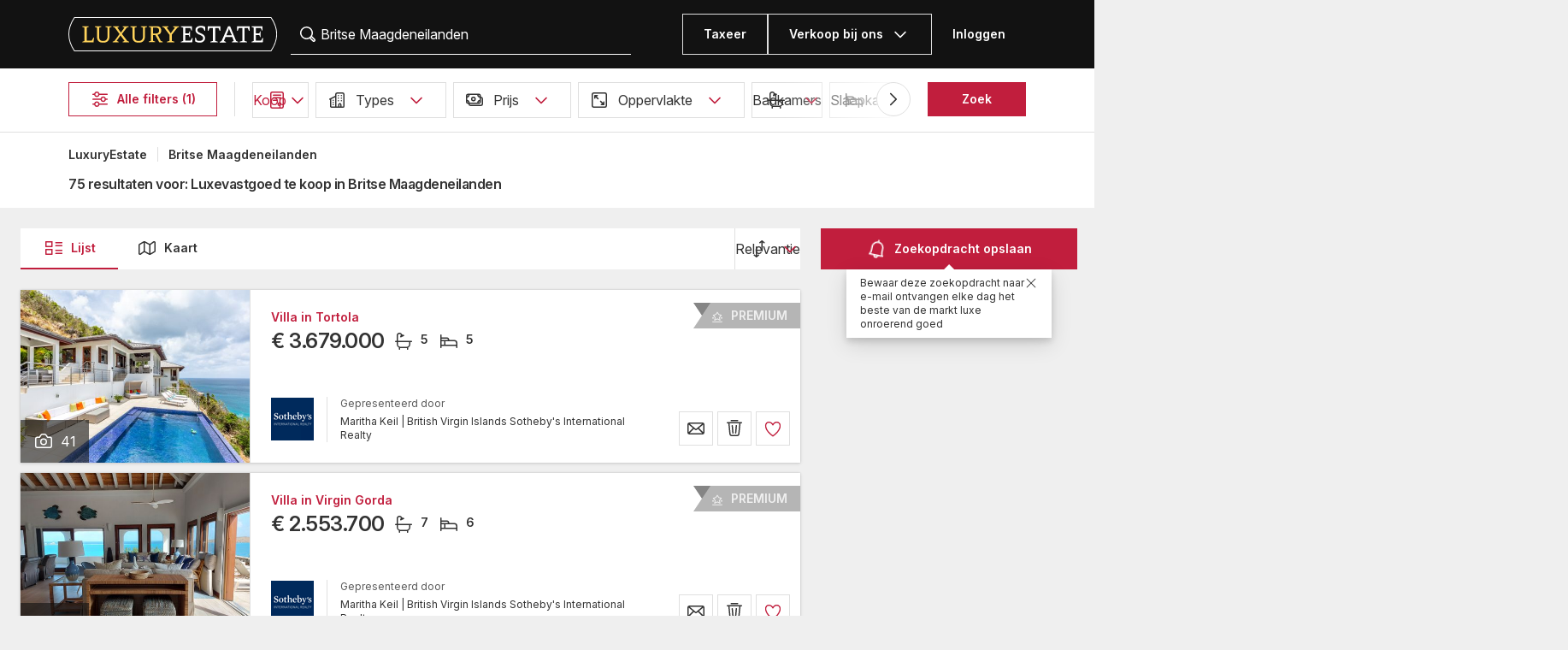

--- FILE ---
content_type: text/html; charset=UTF-8
request_url: https://www.luxuryestate.com/nl/british-virgin-islands
body_size: 165812
content:
<!DOCTYPE html>
 

<html lang="nl" dir="ltr" bazlator="nl_NL">
    <head>
        <!-- Preconnect third party services -->
        <link rel="preconnect" href="https://pic.le-cdn.com">
        <!-- End Preconnect third party services -->

        <!-- Preload images -->
                
                        <!-- End Preload images -->

        <!-- Preload scripts -->
            <link
                rel="preload"
                as="script"
                href="/bundles/app/js/common~4a38229d.js"
                fetchpriority="high"
            >
            <link
                rel="preload"
                as="script"
                href="/bundles/app/js/translations/nl_NL~ca640de5.js"
                fetchpriority="high"
            >
        <!-- End preload scripts -->

        <!-- Google one tap -->
                                        <script async src="https://accounts.google.com/gsi/client"></script>
                <script>
                    function google_one_tap(response) {
                        window.handleCredentialResponseGoogleOneTap(response);
                    }
                </script>
                    <!-- End Google one tap -->

            <script src="/bundles/app/js/properties-search-list~862f96ed.js" defer fetchpriority="high"></script>

        <meta http-equiv="Content-Type" content="text/html; charset=utf-8" />
        <title>Luxevastgoed te koop in Britse Maagdeneilanden - LuxuryEstate.com</title>
        
    <meta name="description" content="75 advertenties van luxe eigendommen te-koop in Britse Maagdeneilanden: bij LuxuryEstate vind je duizenden advertenties van de beste makelaars in de luxe sector." />
                <meta property="fb:app_id" content="1580953698829216"/>
    <meta property="og:image" content="/bundles/app/images/favicons/og-image-400x400~74c1ad22.png" />
    <meta property="og:title" content="Luxevastgoed te koop in Britse Maagdeneilanden" />
<meta property="og:site_name" content="LuxuryEstate.com">
<meta property="og:url" content="https://www.luxuryestate.com/nl/british-virgin-islands">
<meta property="og:locale:alternate" content="nl_NL" />
    <meta property="og:description" content="75 advertenties van luxe eigendommen te-koop in Britse Maagdeneilanden: bij LuxuryEstate vind je duizenden advertenties van de beste makelaars in de luxe sector." />

<meta name="viewport" content="width=device-width, initial-scale=1, minimum-scale=1, maximum-scale=1" />

<meta name="yandex-verification" content="bc9d4aa3735e92e3" />
    <link rel="apple-touch-icon" sizes="180x180" href="/bundles/app/images/favicons/apple-touch-icon~1f26fba0.png">
    <link rel="icon" type="image/png" sizes="32x32" href="/bundles/app/images/favicons/favicon-32x32~e6c66959.png">
    <link rel="icon" type="image/png" sizes="16x16" href="/bundles/app/images/favicons/favicon-16x16~5523b03d.png">
    <link rel="manifest" href="/bundles/app/images/favicons/webmanifest~a4fa0385.json">
    <link rel="mask-icon" href="/bundles/app/images/favicons/safari-pinned-tab~7da063ec.svg" color="#000000">
    <link rel="shortcut icon" type="image/x-icon" href="/bundles/app/images/favicons/favicon~2e6aef35.ico">
    <meta name="apple-mobile-web-app-title" content="Luxury Estate App">
    <meta name="apple-mobile-web-app-status-bar-style" content="black-translucent">
    <meta name="application-name" content="Luxury Estate App">
    <meta name="msapplication-TileColor" content="#000000">
    <meta name="msapplication-config" content="/bundles/app/images/favicons/browserconfig~33dcecba.xml">
    <meta name="theme-color" content="#000000">

            <link rel="canonical" href="https://www.luxuryestate.com/nl/british-virgin-islands">

    
    <link rel="next" href="https://www.luxuryestate.com/nl/british-virgin-islands?pag=2"/>
            <link rel="alternate" href="https://www.luxuryestate.com/british-virgin-islands" hreflang="en">
        <link rel="alternate" href="https://www.luxuryestate.com/fr/british-virgin-islands" hreflang="fr">
        <link rel="alternate" href="https://www.luxuryestate.com/it/british-virgin-islands" hreflang="it">
        <link rel="alternate" href="https://www.luxuryestate.com/de/british-virgin-islands" hreflang="de">
        <link rel="alternate" href="https://www.luxuryestate.com/es/british-virgin-islands" hreflang="es">
        <link rel="alternate" href="https://www.luxuryestate.com/ru/british-virgin-islands" hreflang="ru">
        <link rel="alternate" href="https://www.luxuryestate.com/zh/british-virgin-islands" hreflang="zh">
        <link rel="alternate" href="https://www.luxuryestate.com/pt/british-virgin-islands" hreflang="pt">
        <link rel="alternate" href="https://www.luxuryestate.com/pl/british-virgin-islands" hreflang="pl">
        <link rel="alternate" href="https://www.luxuryestate.com/ar/british-virgin-islands" hreflang="ar">
        <link rel="alternate" href="https://www.luxuryestate.com/tr/british-virgin-islands" hreflang="tr">
        <link rel="alternate" href="https://www.luxuryestate.com/nl/british-virgin-islands" hreflang="nl">
        <link rel="alternate" href="https://www.luxuryestate.com/ja/british-virgin-islands" hreflang="ja">
        <link rel="alternate" href="https://www.luxuryestate.com/ko/british-virgin-islands" hreflang="ko">
        <link rel="alternate" href="https://www.luxuryestate.com/he/british-virgin-islands" hreflang="he">
        <link rel="alternate" href="https://www.luxuryestate.com/el/british-virgin-islands" hreflang="el">
        <link rel="alternate" href="https://www.luxuryestate.com/british-virgin-islands" hreflang="x-default">    
    <meta name="robots" content="index,follow" />

<meta name="format-detection" content="telephone=no">

<meta name="referrer" content="always" />

<meta name="apple-itunes-app" content="app-id=720173779, affiliate-data=ct=Smart-banner-safari&pt=5285801, app-argument=luxuryestate://"/>

                            <link rel="preload" href="/bundles/app/fonts/Inter/InterVariable.woff2" as="font" type="font/woff2" crossorigin>
            <link rel="preload" href="/bundles/app/fonts/SourceSerif/SourceSerif4Variable.woff2" as="font" type="font/woff2" crossorigin>
                                                                            <style>@keyframes icon-swing{0%{transform:rotate(0deg) scale(1)}10%{transform:rotate(15deg) scale(1.1)}30%{transform:rotate(-10deg) scale(1.15)}50%{transform:rotate(12deg) scale(1.1)}70%{transform:rotate(-8deg) scale(1.05)}85%{transform:rotate(5deg) scale(1.02)}100%{transform:rotate(0deg) scale(1)}}@keyframes movement-curves{0%{opacity:0;transform:translateX(-20px) scale(0.8)}20%{opacity:.6;transform:translateX(-10px) scale(0.9)}40%{opacity:1;transform:translateX(5px) scale(1)}60%{opacity:.8;transform:translateX(15px) scale(0.95)}80%{opacity:.4;transform:translateX(25px) scale(0.8)}100%{opacity:0;transform:translateX(30px) scale(0.6)}}@keyframes map-pin-play{from{transform:translateX(0)}to{transform:translateX(calc(-1 * var(--frame-width) * 29))}}.swing-animation{animation:icon-swing 1s ease-in-out 0s 3;transform-origin:center center}.map-pin-sprite{--frame-width: 48px;width:4.8rem;height:4.8rem;overflow:hidden;position:relative;cursor:pointer}@media screen and (min-width: 1025px){.map-pin-sprite{height:8.8rem;width:8.8rem;--frame-width: 88px}}.map-pin-sprite--animated img,.map-pin-sprite--hover img{animation:map-pin-play 2s steps(29) 1}.map-pin-sprite img{height:100%;width:auto;display:block;will-change:transform;backface-visibility:hidden}/*! normalize.css v3.0.3 | MIT License | github.com/necolas/normalize.css */html{font-family:sans-serif;-ms-text-size-adjust:100%;-webkit-text-size-adjust:100%}body{margin:0}article,aside,details,figcaption,figure,footer,header,hgroup,main,menu,nav,section,summary{display:block}audio,canvas,progress,video{display:inline-block;vertical-align:baseline}audio:not([controls]){display:none;height:0}[hidden],template{display:none}a{background-color:rgba(0,0,0,0)}a:active,a:hover{outline:0}abbr[title]{border-bottom:none;text-decoration:underline;text-decoration:underline dotted}b,strong{font-weight:bold}dfn{font-style:italic}h1{font-size:2em;margin:.67em 0}mark{background:#ff0;color:#000}small{font-size:80%}sub,sup{font-size:75%;line-height:0;position:relative;vertical-align:baseline}sup{top:-0.5em}sub{bottom:-0.25em}img{border:0}svg:not(:root){overflow:hidden}figure{margin:1em 40px}hr{box-sizing:content-box;height:0}pre{overflow:auto}code,kbd,pre,samp{font-family:monospace,monospace;font-size:1em}button,input,optgroup,select,textarea{color:inherit;font:inherit;margin:0}button{overflow:visible}button,select{text-transform:none}button,html input[type=button],input[type=reset],input[type=submit]{-webkit-appearance:button;cursor:pointer}button[disabled],html input[disabled]{cursor:default}button::-moz-focus-inner,input::-moz-focus-inner{border:0;padding:0}input{line-height:normal}input[type=checkbox],input[type=radio]{box-sizing:border-box;padding:0}input[type=number]::-webkit-inner-spin-button,input[type=number]::-webkit-outer-spin-button{height:auto}input[type=search]{-webkit-appearance:textfield;box-sizing:content-box}input[type=search]::-webkit-search-cancel-button,input[type=search]::-webkit-search-decoration{-webkit-appearance:none}fieldset{border:1px solid silver;margin:0 2px;padding:.35em .625em .75em}legend{border:0;padding:0}textarea{overflow:auto}optgroup{font-weight:bold}table{border-collapse:collapse;border-spacing:0}td,th{padding:0}.clearfix:before,.clearfix:after{display:table;content:" "}.clearfix:after{clear:both}.center-block{display:block;margin-right:auto;margin-left:auto}.pull-right{float:right !important}.pull-left{float:left !important}.hide{display:none !important}.show{display:block !important}.invisible{visibility:hidden}.text-hide{font:0/0 a;color:rgba(0,0,0,0);text-shadow:none;background-color:rgba(0,0,0,0);border:0}.hidden{display:none !important}.affix{position:fixed}.fade{opacity:0;-webkit-transition:opacity .15s linear;-o-transition:opacity .15s linear;transition:opacity .15s linear}.fade.in{opacity:1}.collapse{display:none}.collapse.in{display:block}tr.collapse.in{display:table-row}tbody.collapse.in{display:table-row-group}.collapsing{position:relative;height:0;overflow:hidden;-webkit-transition-property:height,visibility;transition-property:height,visibility;-webkit-transition-duration:.35s;transition-duration:.35s;-webkit-transition-timing-function:ease;transition-timing-function:ease}*{-webkit-box-sizing:border-box;-moz-box-sizing:border-box;box-sizing:border-box}*:before,*:after{-webkit-box-sizing:border-box;-moz-box-sizing:border-box;box-sizing:border-box}html{font-size:10px;-webkit-tap-highlight-color:rgba(0,0,0,0)}body{font-family:"Helvetica Neue",Helvetica,Arial,sans-serif;font-size:14px;line-height:1.428571429;color:#333;background-color:#fff}input,button,select,textarea{font-family:inherit;font-size:inherit;line-height:inherit}a{color:rgb(51.4340909091,122.2772727273,183.4159090909);text-decoration:none}a:hover,a:focus{color:rgb(34.6799586777,82.4466942149,123.6700413223);text-decoration:underline}a:focus{outline:5px auto -webkit-focus-ring-color;outline-offset:-2px}figure{margin:0}img{vertical-align:middle}.img-responsive{display:block;max-width:100%;height:auto}.img-rounded{border-radius:6px}.img-thumbnail{padding:4px;line-height:1.428571429;background-color:#fff;border:1px solid #ddd;border-radius:4px;-webkit-transition:all .2s ease-in-out;-o-transition:all .2s ease-in-out;transition:all .2s ease-in-out;display:inline-block;max-width:100%;height:auto}.img-circle{border-radius:50%}hr{margin-top:20px;margin-bottom:20px;border:0;border-top:1px solid hsl(0,0%,93.5%)}.sr-only{position:absolute;width:1px;height:1px;padding:0;margin:-1px;overflow:hidden;clip:rect(0, 0, 0, 0);border:0}.sr-only-focusable:active,.sr-only-focusable:focus{position:static;width:auto;height:auto;margin:0;overflow:visible;clip:auto}[role=button]{cursor:pointer}.btn{display:inline-block;margin-bottom:0;font-weight:normal;text-align:center;white-space:nowrap;vertical-align:middle;touch-action:manipulation;cursor:pointer;background-image:none;border:1px solid rgba(0,0,0,0);padding:6px 12px;font-size:14px;line-height:1.428571429;border-radius:4px;-webkit-user-select:none;-moz-user-select:none;-ms-user-select:none;user-select:none}.btn:focus,.btn.focus,.btn:active:focus,.btn:active.focus,.btn.active:focus,.btn.active.focus{outline:5px auto -webkit-focus-ring-color;outline-offset:-2px}.btn:hover,.btn:focus,.btn.focus{color:#fff;text-decoration:none}.btn:active,.btn.active{background-image:none;outline:0;-webkit-box-shadow:inset 0 3px 5px rgba(0,0,0,.125);box-shadow:inset 0 3px 5px rgba(0,0,0,.125)}.btn.disabled,.btn[disabled],fieldset[disabled] .btn{cursor:default;filter:alpha(opacity=65);opacity:.65;-webkit-box-shadow:none;box-shadow:none}a.btn.disabled,fieldset[disabled] a.btn{pointer-events:none}.btn-default{color:#fff;background-color:rgba(0,0,0,0);border:1px solid;border-color:#ccc}.btn-default:hover,.btn-default:focus,.btn-default:active,.btn-default.active{color:#fff;background-color:rgba(0,0,0,0);border-color:#ccc}.open>.btn-default.dropdown-toggle{color:#fff;background-color:rgba(0,0,0,0);border-color:#ccc}.btn-default:active,.btn-default.active,.open>.btn-default.dropdown-toggle{background-image:none}.btn-default.disabled,.btn-default.disabled:hover,.btn-default.disabled:focus,.btn-default.disabled:active,.btn-default.disabled.active,.btn-default[disabled],.btn-default[disabled]:hover,.btn-default[disabled]:focus,.btn-default[disabled]:active,.btn-default[disabled].active,fieldset[disabled] .btn-default,fieldset[disabled] .btn-default:hover,fieldset[disabled] .btn-default:focus,fieldset[disabled] .btn-default:active,fieldset[disabled] .btn-default.active{opacity:.6;background-color:rgba(0,0,0,0);border-color:#ccc}.btn-primary{color:#fff;background-color:#c11e3d;border:1px solid;border-color:rgb(170.9304932735,26.5695067265,54.0246636771)}.btn-primary:hover,.btn-primary:focus,.btn-primary:active,.btn-primary.active{color:#fff;background-color:rgb(148.8609865471,23.1390134529,47.0493273543);border-color:rgb(170.9304932735,26.5695067265,54.0246636771)}.open>.btn-primary.dropdown-toggle{color:#fff;background-color:rgb(148.8609865471,23.1390134529,47.0493273543);border-color:rgb(170.9304932735,26.5695067265,54.0246636771)}.btn-primary:active,.btn-primary.active,.open>.btn-primary.dropdown-toggle{background-image:none}.btn-primary.disabled,.btn-primary.disabled:hover,.btn-primary.disabled:focus,.btn-primary.disabled:active,.btn-primary.disabled.active,.btn-primary[disabled],.btn-primary[disabled]:hover,.btn-primary[disabled]:focus,.btn-primary[disabled]:active,.btn-primary[disabled].active,fieldset[disabled] .btn-primary,fieldset[disabled] .btn-primary:hover,fieldset[disabled] .btn-primary:focus,fieldset[disabled] .btn-primary:active,fieldset[disabled] .btn-primary.active{opacity:.6;background-color:#c11e3d;border-color:rgb(170.9304932735,26.5695067265,54.0246636771)}.btn-success{color:#fff;background-color:#5cb85c;border:1px solid;border-color:hsl(120,39.3162393162%,49.1176470588%)}.btn-success:hover,.btn-success:focus,.btn-success:active,.btn-success.active{color:#fff;background-color:hsl(120,39.3162393162%,51.1176470588%);border-color:hsl(120,39.3162393162%,49.1176470588%)}.open>.btn-success.dropdown-toggle{color:#fff;background-color:hsl(120,39.3162393162%,51.1176470588%);border-color:hsl(120,39.3162393162%,49.1176470588%)}.btn-success:active,.btn-success.active,.open>.btn-success.dropdown-toggle{background-image:none}.btn-success.disabled,.btn-success.disabled:hover,.btn-success.disabled:focus,.btn-success.disabled:active,.btn-success.disabled.active,.btn-success[disabled],.btn-success[disabled]:hover,.btn-success[disabled]:focus,.btn-success[disabled]:active,.btn-success[disabled].active,fieldset[disabled] .btn-success,fieldset[disabled] .btn-success:hover,fieldset[disabled] .btn-success:focus,fieldset[disabled] .btn-success:active,fieldset[disabled] .btn-success.active{opacity:.6;background-color:#5cb85c;border-color:hsl(120,39.3162393162%,49.1176470588%)}.btn-info{color:#fff;background-color:#5bc0de;border:1px solid;border-color:rgb(69.7715736041,183.845177665,217.7284263959)}.btn-info:hover,.btn-info:focus,.btn-info:active,.btn-info.active{color:#fff;background-color:rgb(78.2629441624,187.107106599,219.4370558376);border-color:rgb(69.7715736041,183.845177665,217.7284263959)}.open>.btn-info.dropdown-toggle{color:#fff;background-color:rgb(78.2629441624,187.107106599,219.4370558376);border-color:rgb(69.7715736041,183.845177665,217.7284263959)}.btn-info:active,.btn-info.active,.open>.btn-info.dropdown-toggle{background-image:none}.btn-info.disabled,.btn-info.disabled:hover,.btn-info.disabled:focus,.btn-info.disabled:active,.btn-info.disabled.active,.btn-info[disabled],.btn-info[disabled]:hover,.btn-info[disabled]:focus,.btn-info[disabled]:active,.btn-info[disabled].active,fieldset[disabled] .btn-info,fieldset[disabled] .btn-info:hover,fieldset[disabled] .btn-info:focus,fieldset[disabled] .btn-info:active,fieldset[disabled] .btn-info.active{opacity:.6;background-color:#5bc0de;border-color:rgb(69.7715736041,183.845177665,217.7284263959)}.btn-warning{color:#fff;background-color:#f0ad4e;border:1px solid;border-color:rgb(238.0078125,162.109375,54.4921875)}.btn-warning:hover,.btn-warning:focus,.btn-warning:active,.btn-warning.active{color:#fff;background-color:rgb(238.8046875,166.465625,63.8953125);border-color:rgb(238.0078125,162.109375,54.4921875)}.open>.btn-warning.dropdown-toggle{color:#fff;background-color:rgb(238.8046875,166.465625,63.8953125);border-color:rgb(238.0078125,162.109375,54.4921875)}.btn-warning:active,.btn-warning.active,.open>.btn-warning.dropdown-toggle{background-image:none}.btn-warning.disabled,.btn-warning.disabled:hover,.btn-warning.disabled:focus,.btn-warning.disabled:active,.btn-warning.disabled.active,.btn-warning[disabled],.btn-warning[disabled]:hover,.btn-warning[disabled]:focus,.btn-warning[disabled]:active,.btn-warning[disabled].active,fieldset[disabled] .btn-warning,fieldset[disabled] .btn-warning:hover,fieldset[disabled] .btn-warning:focus,fieldset[disabled] .btn-warning:active,fieldset[disabled] .btn-warning.active{opacity:.6;background-color:#f0ad4e;border-color:rgb(238.0078125,162.109375,54.4921875)}.btn-danger{color:#fff;background-color:#d9534f;border:1px solid;border-color:rgb(212.4719626168,62.5046728972,58.0280373832)}.btn-danger:hover,.btn-danger:focus,.btn-danger:active,.btn-danger.active{color:#fff;background-color:rgb(214.2831775701,70.7028037383,66.4168224299);border-color:rgb(212.4719626168,62.5046728972,58.0280373832)}.open>.btn-danger.dropdown-toggle{color:#fff;background-color:rgb(214.2831775701,70.7028037383,66.4168224299);border-color:rgb(212.4719626168,62.5046728972,58.0280373832)}.btn-danger:active,.btn-danger.active,.open>.btn-danger.dropdown-toggle{background-image:none}.btn-danger.disabled,.btn-danger.disabled:hover,.btn-danger.disabled:focus,.btn-danger.disabled:active,.btn-danger.disabled.active,.btn-danger[disabled],.btn-danger[disabled]:hover,.btn-danger[disabled]:focus,.btn-danger[disabled]:active,.btn-danger[disabled].active,fieldset[disabled] .btn-danger,fieldset[disabled] .btn-danger:hover,fieldset[disabled] .btn-danger:focus,fieldset[disabled] .btn-danger:active,fieldset[disabled] .btn-danger.active{opacity:.6;background-color:#d9534f;border-color:rgb(212.4719626168,62.5046728972,58.0280373832)}.btn-link{font-weight:400;color:rgb(51.4340909091,122.2772727273,183.4159090909);border-radius:0}.btn-link,.btn-link:active,.btn-link.active,.btn-link[disabled],fieldset[disabled] .btn-link{background-color:rgba(0,0,0,0);-webkit-box-shadow:none;box-shadow:none}.btn-link,.btn-link:hover,.btn-link:focus,.btn-link:active{border-color:rgba(0,0,0,0)}.btn-link:hover,.btn-link:focus{color:rgb(34.6799586777,82.4466942149,123.6700413223);text-decoration:underline;background-color:rgba(0,0,0,0)}.btn-link[disabled]:hover,.btn-link[disabled]:focus,fieldset[disabled] .btn-link:hover,fieldset[disabled] .btn-link:focus{color:hsl(0,0%,46.7%);text-decoration:none}.btn-lg{padding:10px 16px;font-size:18px;line-height:1.3333333;border-radius:6px}.btn-sm{padding:5px 10px;font-size:12px;line-height:1.5;border-radius:3px}.btn-xs{padding:1px 5px;font-size:12px;line-height:1.5;border-radius:3px}.btn-block{display:block;width:100%}.btn-block+.btn-block{margin-top:5px}input[type=submit].btn-block,input[type=reset].btn-block,input[type=button].btn-block{width:100%}fieldset{min-width:0;padding:0;margin:0;border:0}legend{display:block;width:100%;padding:0;margin-bottom:20px;font-size:21px;line-height:inherit;color:#333;border:0;border-bottom:1px solid #e5e5e5}label{display:inline-block;max-width:100%;margin-bottom:5px;font-weight:700}input[type=search]{-webkit-box-sizing:border-box;-moz-box-sizing:border-box;box-sizing:border-box;-webkit-appearance:none;appearance:none}input[type=radio],input[type=checkbox]{margin:4px 0 0;margin-top:1px \9 ;line-height:normal}input[type=radio][disabled],input[type=radio].disabled,fieldset[disabled] input[type=radio],input[type=checkbox][disabled],input[type=checkbox].disabled,fieldset[disabled] input[type=checkbox]{cursor:default}input[type=file]{display:block}input[type=range]{display:block;width:100%}select[multiple],select[size]{height:auto}input[type=file]:focus,input[type=radio]:focus,input[type=checkbox]:focus{outline:5px auto -webkit-focus-ring-color;outline-offset:-2px}output{display:block;padding-top:7px;font-size:14px;line-height:1.428571429;color:hsl(0,0%,33.5%)}.form-control{display:block;width:100%;height:48px;padding:6px 12px;font-size:14px;line-height:1.428571429;color:hsl(0,0%,33.5%);background-color:#fff;background-image:none;border:1px solid #ccc;border-radius:4px;-webkit-box-shadow:inset 0 1px 1px rgba(0,0,0,.075);box-shadow:inset 0 1px 1px rgba(0,0,0,.075);-webkit-transition:border-color ease-in-out .15s,box-shadow ease-in-out .15s;-o-transition:border-color ease-in-out .15s,box-shadow ease-in-out .15s;transition:border-color ease-in-out .15s,box-shadow ease-in-out .15s}.form-control:focus{border-color:#66afe9;outline:0;-webkit-box-shadow:inset 0 1px 1px rgba(0,0,0,.075),0 0 8px rgba(102,175,233,.6);box-shadow:inset 0 1px 1px rgba(0,0,0,.075),0 0 8px rgba(102,175,233,.6)}.form-control::-moz-placeholder{color:#999;opacity:1}.form-control:-ms-input-placeholder{color:#999}.form-control::-webkit-input-placeholder{color:#999}.form-control::-ms-expand{background-color:rgba(0,0,0,0);border:0}.form-control[disabled],.form-control[readonly],fieldset[disabled] .form-control{background-color:hsl(0,0%,93.5%);opacity:1}.form-control[disabled],fieldset[disabled] .form-control{cursor:default}textarea.form-control{height:auto}@media screen and (-webkit-min-device-pixel-ratio: 0){input[type=date].form-control,input[type=time].form-control,input[type=datetime-local].form-control,input[type=month].form-control{line-height:48px}input[type=date].input-sm,.input-group-sm input[type=date],input[type=time].input-sm,.input-group-sm input[type=time],input[type=datetime-local].input-sm,.input-group-sm input[type=datetime-local],input[type=month].input-sm,.input-group-sm input[type=month]{line-height:30px}input[type=date].input-lg,.input-group-lg input[type=date],input[type=time].input-lg,.input-group-lg input[type=time],input[type=datetime-local].input-lg,.input-group-lg input[type=datetime-local],input[type=month].input-lg,.input-group-lg input[type=month]{line-height:46px}}.form-group{margin-bottom:15px}.radio,.checkbox{position:relative;display:block;margin-top:10px;margin-bottom:10px}.radio.disabled label,fieldset[disabled] .radio label,.checkbox.disabled label,fieldset[disabled] .checkbox label{cursor:default}.radio label,.checkbox label{min-height:20px;padding-left:20px;margin-bottom:0;font-weight:400;cursor:pointer}.radio input[type=radio],.radio-inline input[type=radio],.checkbox input[type=checkbox],.checkbox-inline input[type=checkbox]{position:absolute;margin-top:4px \9 ;margin-left:-20px}.radio+.radio,.checkbox+.checkbox{margin-top:-5px}.radio-inline,.checkbox-inline{position:relative;display:inline-block;padding-left:20px;margin-bottom:0;font-weight:400;vertical-align:middle;cursor:pointer}.radio-inline.disabled,fieldset[disabled] .radio-inline,.checkbox-inline.disabled,fieldset[disabled] .checkbox-inline{cursor:default}.radio-inline+.radio-inline,.checkbox-inline+.checkbox-inline{margin-top:0;margin-left:10px}.form-control-static{min-height:34px;padding-top:7px;padding-bottom:7px;margin-bottom:0}.form-control-static.input-lg,.form-control-static.input-sm{padding-right:0;padding-left:0}.input-sm{height:30px;padding:5px 10px;font-size:12px;line-height:1.5;border-radius:3px}select.input-sm{height:30px;line-height:30px}textarea.input-sm,select[multiple].input-sm{height:auto}.form-group-sm .form-control{height:30px;padding:5px 10px;font-size:12px;line-height:1.5;border-radius:3px}.form-group-sm select.form-control{height:30px;line-height:30px}.form-group-sm textarea.form-control,.form-group-sm select[multiple].form-control{height:auto}.form-group-sm .form-control-static{height:30px;min-height:32px;padding:6px 10px;font-size:12px;line-height:1.5}.input-lg{height:46px;padding:10px 16px;font-size:18px;line-height:1.3333333;border-radius:6px}select.input-lg{height:46px;line-height:46px}textarea.input-lg,select[multiple].input-lg{height:auto}.form-group-lg .form-control{height:46px;padding:10px 16px;font-size:18px;line-height:1.3333333;border-radius:6px}.form-group-lg select.form-control{height:46px;line-height:46px}.form-group-lg textarea.form-control,.form-group-lg select[multiple].form-control{height:auto}.form-group-lg .form-control-static{height:46px;min-height:38px;padding:11px 16px;font-size:18px;line-height:1.3333333}.has-feedback{position:relative}.has-feedback .form-control{padding-right:60px}.form-control-feedback{position:absolute;top:0;right:0;z-index:2;display:block;width:48px;height:48px;line-height:48px;text-align:center;pointer-events:none}.input-lg+.form-control-feedback,.input-group-lg+.form-control-feedback,.form-group-lg .form-control+.form-control-feedback{width:46px;height:46px;line-height:46px}.input-sm+.form-control-feedback,.input-group-sm+.form-control-feedback,.form-group-sm .form-control+.form-control-feedback{width:30px;height:30px;line-height:30px}.has-success .help-block,.has-success .control-label,.has-success .radio,.has-success .checkbox,.has-success .radio-inline,.has-success .checkbox-inline,.has-success.radio label,.has-success.checkbox label,.has-success.radio-inline label,.has-success.checkbox-inline label{color:#3c763d}.has-success .form-control{border-color:#3c763d;-webkit-box-shadow:inset 0 1px 1px rgba(0,0,0,.075);box-shadow:inset 0 1px 1px rgba(0,0,0,.075)}.has-success .form-control:focus{border-color:rgb(42.808988764,84.191011236,43.5224719101);-webkit-box-shadow:inset 0 1px 1px rgba(0,0,0,.075),0 0 6px rgb(102.5280898876,177.4719101124,103.8202247191);box-shadow:inset 0 1px 1px rgba(0,0,0,.075),0 0 6px rgb(102.5280898876,177.4719101124,103.8202247191)}.has-success .input-group-addon{color:#3c763d;background-color:#dff0d8;border-color:#3c763d}.has-success .form-control-feedback{color:#3c763d}.has-warning .help-block,.has-warning .control-label,.has-warning .radio,.has-warning .checkbox,.has-warning .radio-inline,.has-warning .checkbox-inline,.has-warning.radio label,.has-warning.checkbox label,.has-warning.radio-inline label,.has-warning.checkbox-inline label{color:#8a6d3b}.has-warning .form-control{border-color:#8a6d3b;-webkit-box-shadow:inset 0 1px 1px rgba(0,0,0,.075);box-shadow:inset 0 1px 1px rgba(0,0,0,.075)}.has-warning .form-control:focus{border-color:rgb(102.2741116751,80.7817258883,43.7258883249);-webkit-box-shadow:inset 0 1px 1px rgba(0,0,0,.075),0 0 6px rgb(191.807106599,160.7461928934,107.192893401);box-shadow:inset 0 1px 1px rgba(0,0,0,.075),0 0 6px rgb(191.807106599,160.7461928934,107.192893401)}.has-warning .input-group-addon{color:#8a6d3b;background-color:#fcf8e3;border-color:#8a6d3b}.has-warning .form-control-feedback{color:#8a6d3b}.has-error .help-block,.has-error .control-label,.has-error .radio,.has-error .checkbox,.has-error .radio-inline,.has-error .checkbox-inline,.has-error.radio label,.has-error.checkbox label,.has-error.radio-inline label,.has-error.checkbox-inline label{color:#a94442}.has-error .form-control{border-color:#a94442;-webkit-box-shadow:inset 0 1px 1px rgba(0,0,0,.075);box-shadow:inset 0 1px 1px rgba(0,0,0,.075)}.has-error .form-control:focus{border-color:hsl(1.1650485437,43.829787234%,36.0784313725%);-webkit-box-shadow:inset 0 1px 1px rgba(0,0,0,.075),0 0 6px hsl(1.1650485437,43.829787234%,66.0784313725%);box-shadow:inset 0 1px 1px rgba(0,0,0,.075),0 0 6px hsl(1.1650485437,43.829787234%,66.0784313725%)}.has-error .input-group-addon{color:#a94442;background-color:#f2dede;border-color:#a94442}.has-error .form-control-feedback{color:#a94442}.has-feedback label~.form-control-feedback{top:25px}.has-feedback label.sr-only~.form-control-feedback{top:0}.help-block{display:block;margin-top:5px;margin-bottom:10px;color:hsl(0,0%,45%)}@media(min-width: 768px){.form-inline .form-group{display:inline-block;margin-bottom:0;vertical-align:middle}.form-inline .form-control{display:inline-block;width:auto;vertical-align:middle}.form-inline .form-control-static{display:inline-block}.form-inline .input-group{display:inline-table;vertical-align:middle}.form-inline .input-group .input-group-addon,.form-inline .input-group .input-group-btn,.form-inline .input-group .form-control{width:auto}.form-inline .input-group>.form-control{width:100%}.form-inline .control-label{margin-bottom:0;vertical-align:middle}.form-inline .radio,.form-inline .checkbox{display:inline-block;margin-top:0;margin-bottom:0;vertical-align:middle}.form-inline .radio label,.form-inline .checkbox label{padding-left:0}.form-inline .radio input[type=radio],.form-inline .checkbox input[type=checkbox]{position:relative;margin-left:0}.form-inline .has-feedback .form-control-feedback{top:0}}.form-horizontal .radio,.form-horizontal .checkbox,.form-horizontal .radio-inline,.form-horizontal .checkbox-inline{padding-top:7px;margin-top:0;margin-bottom:0}.form-horizontal .radio,.form-horizontal .checkbox{min-height:27px}.form-horizontal .form-group{margin-right:-10px;margin-left:-10px}.form-horizontal .form-group:before,.form-horizontal .form-group:after{display:table;content:" "}.form-horizontal .form-group:after{clear:both}@media(min-width: 768px){.form-horizontal .control-label{padding-top:7px;margin-bottom:0;text-align:right}}.form-horizontal .has-feedback .form-control-feedback{right:10px}@media(min-width: 768px){.form-horizontal .form-group-lg .control-label{padding-top:11px;font-size:18px}}@media(min-width: 768px){.form-horizontal .form-group-sm .control-label{padding-top:6px;font-size:12px}}.container{padding-right:10px;padding-left:10px;margin-right:auto;margin-left:auto}.container:before,.container:after{display:table;content:" "}.container:after{clear:both}@media(min-width: 768px){.container{width:750px}}@media(min-width: 1025px){.container{width:970px}}@media(min-width: 1280px){.container{width:1170px}}.container-fluid{padding-right:10px;padding-left:10px;margin-right:auto;margin-left:auto}.container-fluid:before,.container-fluid:after{display:table;content:" "}.container-fluid:after{clear:both}.row{margin-right:-10px;margin-left:-10px}.row:before,.row:after{display:table;content:" "}.row:after{clear:both}.row-no-gutters{margin-right:0;margin-left:0}.row-no-gutters [class*=col-]{padding-right:0;padding-left:0}.col-xs-1,.col-sm-1,.col-md-1,.col-lg-1,.col-xs-2,.col-sm-2,.col-md-2,.col-lg-2,.col-xs-3,.col-sm-3,.col-md-3,.col-lg-3,.col-xs-4,.col-sm-4,.col-md-4,.col-lg-4,.col-xs-5,.col-sm-5,.col-md-5,.col-lg-5,.col-xs-6,.col-sm-6,.col-md-6,.col-lg-6,.col-xs-7,.col-sm-7,.col-md-7,.col-lg-7,.col-xs-8,.col-sm-8,.col-md-8,.col-lg-8,.col-xs-9,.col-sm-9,.col-md-9,.col-lg-9,.col-xs-10,.col-sm-10,.col-md-10,.col-lg-10,.col-xs-11,.col-sm-11,.col-md-11,.col-lg-11,.col-xs-12,.col-sm-12,.col-md-12,.col-lg-12{position:relative;min-height:1px;padding-right:10px;padding-left:10px}.col-xs-1,.col-xs-2,.col-xs-3,.col-xs-4,.col-xs-5,.col-xs-6,.col-xs-7,.col-xs-8,.col-xs-9,.col-xs-10,.col-xs-11,.col-xs-12{float:left}.col-xs-1{width:8.3333333333%}.col-xs-2{width:16.6666666667%}.col-xs-3{width:25%}.col-xs-4{width:33.3333333333%}.col-xs-5{width:41.6666666667%}.col-xs-6{width:50%}.col-xs-7{width:58.3333333333%}.col-xs-8{width:66.6666666667%}.col-xs-9{width:75%}.col-xs-10{width:83.3333333333%}.col-xs-11{width:91.6666666667%}.col-xs-12{width:100%}.col-xs-pull-0{right:auto}.col-xs-pull-1{right:8.3333333333%}.col-xs-pull-2{right:16.6666666667%}.col-xs-pull-3{right:25%}.col-xs-pull-4{right:33.3333333333%}.col-xs-pull-5{right:41.6666666667%}.col-xs-pull-6{right:50%}.col-xs-pull-7{right:58.3333333333%}.col-xs-pull-8{right:66.6666666667%}.col-xs-pull-9{right:75%}.col-xs-pull-10{right:83.3333333333%}.col-xs-pull-11{right:91.6666666667%}.col-xs-pull-12{right:100%}.col-xs-push-0{left:auto}.col-xs-push-1{left:8.3333333333%}.col-xs-push-2{left:16.6666666667%}.col-xs-push-3{left:25%}.col-xs-push-4{left:33.3333333333%}.col-xs-push-5{left:41.6666666667%}.col-xs-push-6{left:50%}.col-xs-push-7{left:58.3333333333%}.col-xs-push-8{left:66.6666666667%}.col-xs-push-9{left:75%}.col-xs-push-10{left:83.3333333333%}.col-xs-push-11{left:91.6666666667%}.col-xs-push-12{left:100%}.col-xs-offset-0{margin-left:0%}.col-xs-offset-1{margin-left:8.3333333333%}.col-xs-offset-2{margin-left:16.6666666667%}.col-xs-offset-3{margin-left:25%}.col-xs-offset-4{margin-left:33.3333333333%}.col-xs-offset-5{margin-left:41.6666666667%}.col-xs-offset-6{margin-left:50%}.col-xs-offset-7{margin-left:58.3333333333%}.col-xs-offset-8{margin-left:66.6666666667%}.col-xs-offset-9{margin-left:75%}.col-xs-offset-10{margin-left:83.3333333333%}.col-xs-offset-11{margin-left:91.6666666667%}.col-xs-offset-12{margin-left:100%}@media(min-width: 768px){.col-sm-1,.col-sm-2,.col-sm-3,.col-sm-4,.col-sm-5,.col-sm-6,.col-sm-7,.col-sm-8,.col-sm-9,.col-sm-10,.col-sm-11,.col-sm-12{float:left}.col-sm-1{width:8.3333333333%}.col-sm-2{width:16.6666666667%}.col-sm-3{width:25%}.col-sm-4{width:33.3333333333%}.col-sm-5{width:41.6666666667%}.col-sm-6{width:50%}.col-sm-7{width:58.3333333333%}.col-sm-8{width:66.6666666667%}.col-sm-9{width:75%}.col-sm-10{width:83.3333333333%}.col-sm-11{width:91.6666666667%}.col-sm-12{width:100%}.col-sm-pull-0{right:auto}.col-sm-pull-1{right:8.3333333333%}.col-sm-pull-2{right:16.6666666667%}.col-sm-pull-3{right:25%}.col-sm-pull-4{right:33.3333333333%}.col-sm-pull-5{right:41.6666666667%}.col-sm-pull-6{right:50%}.col-sm-pull-7{right:58.3333333333%}.col-sm-pull-8{right:66.6666666667%}.col-sm-pull-9{right:75%}.col-sm-pull-10{right:83.3333333333%}.col-sm-pull-11{right:91.6666666667%}.col-sm-pull-12{right:100%}.col-sm-push-0{left:auto}.col-sm-push-1{left:8.3333333333%}.col-sm-push-2{left:16.6666666667%}.col-sm-push-3{left:25%}.col-sm-push-4{left:33.3333333333%}.col-sm-push-5{left:41.6666666667%}.col-sm-push-6{left:50%}.col-sm-push-7{left:58.3333333333%}.col-sm-push-8{left:66.6666666667%}.col-sm-push-9{left:75%}.col-sm-push-10{left:83.3333333333%}.col-sm-push-11{left:91.6666666667%}.col-sm-push-12{left:100%}.col-sm-offset-0{margin-left:0%}.col-sm-offset-1{margin-left:8.3333333333%}.col-sm-offset-2{margin-left:16.6666666667%}.col-sm-offset-3{margin-left:25%}.col-sm-offset-4{margin-left:33.3333333333%}.col-sm-offset-5{margin-left:41.6666666667%}.col-sm-offset-6{margin-left:50%}.col-sm-offset-7{margin-left:58.3333333333%}.col-sm-offset-8{margin-left:66.6666666667%}.col-sm-offset-9{margin-left:75%}.col-sm-offset-10{margin-left:83.3333333333%}.col-sm-offset-11{margin-left:91.6666666667%}.col-sm-offset-12{margin-left:100%}}@media(min-width: 1025px){.col-md-1,.col-md-2,.col-md-3,.col-md-4,.col-md-5,.col-md-6,.col-md-7,.col-md-8,.col-md-9,.col-md-10,.col-md-11,.col-md-12{float:left}.col-md-1{width:8.3333333333%}.col-md-2{width:16.6666666667%}.col-md-3{width:25%}.col-md-4{width:33.3333333333%}.col-md-5{width:41.6666666667%}.col-md-6{width:50%}.col-md-7{width:58.3333333333%}.col-md-8{width:66.6666666667%}.col-md-9{width:75%}.col-md-10{width:83.3333333333%}.col-md-11{width:91.6666666667%}.col-md-12{width:100%}.col-md-pull-0{right:auto}.col-md-pull-1{right:8.3333333333%}.col-md-pull-2{right:16.6666666667%}.col-md-pull-3{right:25%}.col-md-pull-4{right:33.3333333333%}.col-md-pull-5{right:41.6666666667%}.col-md-pull-6{right:50%}.col-md-pull-7{right:58.3333333333%}.col-md-pull-8{right:66.6666666667%}.col-md-pull-9{right:75%}.col-md-pull-10{right:83.3333333333%}.col-md-pull-11{right:91.6666666667%}.col-md-pull-12{right:100%}.col-md-push-0{left:auto}.col-md-push-1{left:8.3333333333%}.col-md-push-2{left:16.6666666667%}.col-md-push-3{left:25%}.col-md-push-4{left:33.3333333333%}.col-md-push-5{left:41.6666666667%}.col-md-push-6{left:50%}.col-md-push-7{left:58.3333333333%}.col-md-push-8{left:66.6666666667%}.col-md-push-9{left:75%}.col-md-push-10{left:83.3333333333%}.col-md-push-11{left:91.6666666667%}.col-md-push-12{left:100%}.col-md-offset-0{margin-left:0%}.col-md-offset-1{margin-left:8.3333333333%}.col-md-offset-2{margin-left:16.6666666667%}.col-md-offset-3{margin-left:25%}.col-md-offset-4{margin-left:33.3333333333%}.col-md-offset-5{margin-left:41.6666666667%}.col-md-offset-6{margin-left:50%}.col-md-offset-7{margin-left:58.3333333333%}.col-md-offset-8{margin-left:66.6666666667%}.col-md-offset-9{margin-left:75%}.col-md-offset-10{margin-left:83.3333333333%}.col-md-offset-11{margin-left:91.6666666667%}.col-md-offset-12{margin-left:100%}}@media(min-width: 1280px){.col-lg-1,.col-lg-2,.col-lg-3,.col-lg-4,.col-lg-5,.col-lg-6,.col-lg-7,.col-lg-8,.col-lg-9,.col-lg-10,.col-lg-11,.col-lg-12{float:left}.col-lg-1{width:8.3333333333%}.col-lg-2{width:16.6666666667%}.col-lg-3{width:25%}.col-lg-4{width:33.3333333333%}.col-lg-5{width:41.6666666667%}.col-lg-6{width:50%}.col-lg-7{width:58.3333333333%}.col-lg-8{width:66.6666666667%}.col-lg-9{width:75%}.col-lg-10{width:83.3333333333%}.col-lg-11{width:91.6666666667%}.col-lg-12{width:100%}.col-lg-pull-0{right:auto}.col-lg-pull-1{right:8.3333333333%}.col-lg-pull-2{right:16.6666666667%}.col-lg-pull-3{right:25%}.col-lg-pull-4{right:33.3333333333%}.col-lg-pull-5{right:41.6666666667%}.col-lg-pull-6{right:50%}.col-lg-pull-7{right:58.3333333333%}.col-lg-pull-8{right:66.6666666667%}.col-lg-pull-9{right:75%}.col-lg-pull-10{right:83.3333333333%}.col-lg-pull-11{right:91.6666666667%}.col-lg-pull-12{right:100%}.col-lg-push-0{left:auto}.col-lg-push-1{left:8.3333333333%}.col-lg-push-2{left:16.6666666667%}.col-lg-push-3{left:25%}.col-lg-push-4{left:33.3333333333%}.col-lg-push-5{left:41.6666666667%}.col-lg-push-6{left:50%}.col-lg-push-7{left:58.3333333333%}.col-lg-push-8{left:66.6666666667%}.col-lg-push-9{left:75%}.col-lg-push-10{left:83.3333333333%}.col-lg-push-11{left:91.6666666667%}.col-lg-push-12{left:100%}.col-lg-offset-0{margin-left:0%}.col-lg-offset-1{margin-left:8.3333333333%}.col-lg-offset-2{margin-left:16.6666666667%}.col-lg-offset-3{margin-left:25%}.col-lg-offset-4{margin-left:33.3333333333%}.col-lg-offset-5{margin-left:41.6666666667%}.col-lg-offset-6{margin-left:50%}.col-lg-offset-7{margin-left:58.3333333333%}.col-lg-offset-8{margin-left:66.6666666667%}.col-lg-offset-9{margin-left:75%}.col-lg-offset-10{margin-left:83.3333333333%}.col-lg-offset-11{margin-left:91.6666666667%}.col-lg-offset-12{margin-left:100%}}.label{display:inline;padding:.2em .6em .3em;font-size:75%;font-weight:700;line-height:1;color:#fff;text-align:center;white-space:nowrap;vertical-align:baseline;border-radius:.25em}.label:empty{display:none}.btn .label{position:relative;top:-1px}a.label:hover,a.label:focus{color:#fff;text-decoration:none;cursor:pointer}.label-default{background-color:hsl(0,0%,46.7%)}.label-default[href]:hover,.label-default[href]:focus{background-color:hsl(0,0%,36.7%)}.label-primary{background-color:rgb(51.4340909091,122.2772727273,183.4159090909)}.label-primary[href]:hover,.label-primary[href]:focus{background-color:rgb(40.2646694215,95.723553719,143.5853305785)}.label-success{background-color:#5cb85c}.label-success[href]:hover,.label-success[href]:focus{background-color:hsl(120,39.3162393162%,44.1176470588%)}.label-info{background-color:#5bc0de}.label-info[href]:hover,.label-info[href]:focus{background-color:rgb(48.5431472081,175.6903553299,213.4568527919)}.label-warning{background-color:#f0ad4e}.label-warning[href]:hover,.label-warning[href]:focus{background-color:rgb(236.015625,151.21875,30.984375)}.label-danger{background-color:#d9534f}.label-danger[href]:hover,.label-danger[href]:focus{background-color:rgb(201.4953271028,48.0841121495,43.5046728972)}@-ms-viewport{width:device-width}.visible-xs{display:none !important}.visible-sm{display:none !important}.visible-md{display:none !important}.visible-lg{display:none !important}.visible-xs-block,.visible-xs-inline,.visible-xs-inline-block,.visible-sm-block,.visible-sm-inline,.visible-sm-inline-block,.visible-md-block,.visible-md-inline,.visible-md-inline-block,.visible-lg-block,.visible-lg-inline,.visible-lg-inline-block{display:none !important}@media(max-width: 767px){.visible-xs{display:block !important}table.visible-xs{display:table !important}tr.visible-xs{display:table-row !important}th.visible-xs,td.visible-xs{display:table-cell !important}}@media(max-width: 767px){.visible-xs-block{display:block !important}}@media(max-width: 767px){.visible-xs-inline{display:inline !important}}@media(max-width: 767px){.visible-xs-inline-block{display:inline-block !important}}@media(min-width: 768px)and (max-width: 1024px){.visible-sm{display:block !important}table.visible-sm{display:table !important}tr.visible-sm{display:table-row !important}th.visible-sm,td.visible-sm{display:table-cell !important}}@media(min-width: 768px)and (max-width: 1024px){.visible-sm-block{display:block !important}}@media(min-width: 768px)and (max-width: 1024px){.visible-sm-inline{display:inline !important}}@media(min-width: 768px)and (max-width: 1024px){.visible-sm-inline-block{display:inline-block !important}}@media(min-width: 1025px)and (max-width: 1279px){.visible-md{display:block !important}table.visible-md{display:table !important}tr.visible-md{display:table-row !important}th.visible-md,td.visible-md{display:table-cell !important}}@media(min-width: 1025px)and (max-width: 1279px){.visible-md-block{display:block !important}}@media(min-width: 1025px)and (max-width: 1279px){.visible-md-inline{display:inline !important}}@media(min-width: 1025px)and (max-width: 1279px){.visible-md-inline-block{display:inline-block !important}}@media(min-width: 1280px){.visible-lg{display:block !important}table.visible-lg{display:table !important}tr.visible-lg{display:table-row !important}th.visible-lg,td.visible-lg{display:table-cell !important}}@media(min-width: 1280px){.visible-lg-block{display:block !important}}@media(min-width: 1280px){.visible-lg-inline{display:inline !important}}@media(min-width: 1280px){.visible-lg-inline-block{display:inline-block !important}}@media(max-width: 767px){.hidden-xs{display:none !important}}@media(min-width: 768px)and (max-width: 1024px){.hidden-sm{display:none !important}}@media(min-width: 1025px)and (max-width: 1279px){.hidden-md{display:none !important}}@media(min-width: 1280px){.hidden-lg{display:none !important}}.visible-print{display:none !important}@media print{.visible-print{display:block !important}table.visible-print{display:table !important}tr.visible-print{display:table-row !important}th.visible-print,td.visible-print{display:table-cell !important}}.visible-print-block{display:none !important}@media print{.visible-print-block{display:block !important}}.visible-print-inline{display:none !important}@media print{.visible-print-inline{display:inline !important}}.visible-print-inline-block{display:none !important}@media print{.visible-print-inline-block{display:inline-block !important}}@media print{.hidden-print{display:none !important}}.tooltip{position:absolute;z-index:1070;display:block;font-family:"Helvetica Neue",Helvetica,Arial,sans-serif;font-style:normal;font-weight:400;line-height:1.428571429;line-break:auto;text-align:left;text-align:start;text-decoration:none;text-shadow:none;text-transform:none;letter-spacing:normal;word-break:normal;word-spacing:normal;word-wrap:normal;white-space:normal;font-size:12px;filter:alpha(opacity=0);opacity:0}.tooltip.in{filter:alpha(opacity=90);opacity:.9}.tooltip.top{padding:5px 0;margin-top:-3px}.tooltip.right{padding:0 5px;margin-left:3px}.tooltip.bottom{padding:5px 0;margin-top:3px}.tooltip.left{padding:0 5px;margin-left:-3px}.tooltip.top .tooltip-arrow{bottom:0;left:50%;margin-left:-5px;border-width:5px 5px 0;border-top-color:#000}.tooltip.top-left .tooltip-arrow{right:5px;bottom:0;margin-bottom:-5px;border-width:5px 5px 0;border-top-color:#000}.tooltip.top-right .tooltip-arrow{bottom:0;left:5px;margin-bottom:-5px;border-width:5px 5px 0;border-top-color:#000}.tooltip.right .tooltip-arrow{top:50%;left:0;margin-top:-5px;border-width:5px 5px 5px 0;border-right-color:#000}.tooltip.left .tooltip-arrow{top:50%;right:0;margin-top:-5px;border-width:5px 0 5px 5px;border-left-color:#000}.tooltip.bottom .tooltip-arrow{top:0;left:50%;margin-left:-5px;border-width:0 5px 5px;border-bottom-color:#000}.tooltip.bottom-left .tooltip-arrow{top:0;right:5px;margin-top:-5px;border-width:0 5px 5px;border-bottom-color:#000}.tooltip.bottom-right .tooltip-arrow{top:0;left:5px;margin-top:-5px;border-width:0 5px 5px;border-bottom-color:#000}.tooltip-inner{max-width:200px;padding:3px 8px;color:#fff;text-align:center;background-color:#000;border-radius:4px}.tooltip-arrow{position:absolute;width:0;height:0;border-color:rgba(0,0,0,0);border-style:solid}.popover{position:absolute;top:0;left:0;z-index:1060;display:none;max-width:276px;padding:1px;font-family:"Helvetica Neue",Helvetica,Arial,sans-serif;font-style:normal;font-weight:400;line-height:1.428571429;line-break:auto;text-align:left;text-align:start;text-decoration:none;text-shadow:none;text-transform:none;letter-spacing:normal;word-break:normal;word-spacing:normal;word-wrap:normal;white-space:normal;font-size:14px;background-color:#fff;background-clip:padding-box;border:1px solid #ccc;border:1px solid rgba(0,0,0,.2);border-radius:6px;-webkit-box-shadow:0 5px 10px rgba(0,0,0,.2);box-shadow:0 5px 10px rgba(0,0,0,.2)}.popover.top{margin-top:-10px}.popover.right{margin-left:10px}.popover.bottom{margin-top:10px}.popover.left{margin-left:-10px}.popover>.arrow{border-width:11px}.popover>.arrow,.popover>.arrow:after{position:absolute;display:block;width:0;height:0;border-color:rgba(0,0,0,0);border-style:solid}.popover>.arrow:after{content:"";border-width:10px}.popover.top>.arrow{bottom:-11px;left:50%;margin-left:-11px;border-top-color:#999;border-top-color:rgba(0,0,0,.25);border-bottom-width:0}.popover.top>.arrow:after{bottom:1px;margin-left:-10px;content:" ";border-top-color:#fff;border-bottom-width:0}.popover.right>.arrow{top:50%;left:-11px;margin-top:-11px;border-right-color:#999;border-right-color:rgba(0,0,0,.25);border-left-width:0}.popover.right>.arrow:after{bottom:-10px;left:1px;content:" ";border-right-color:#fff;border-left-width:0}.popover.bottom>.arrow{top:-11px;left:50%;margin-left:-11px;border-top-width:0;border-bottom-color:#999;border-bottom-color:rgba(0,0,0,.25)}.popover.bottom>.arrow:after{top:1px;margin-left:-10px;content:" ";border-top-width:0;border-bottom-color:#fff}.popover.left>.arrow{top:50%;right:-11px;margin-top:-11px;border-right-width:0;border-left-color:#999;border-left-color:rgba(0,0,0,.25)}.popover.left>.arrow:after{right:1px;bottom:-10px;content:" ";border-right-width:0;border-left-color:#fff}.popover-title{padding:8px 14px;margin:0;font-size:14px;background-color:hsl(0,0%,97%);border-bottom:1px solid hsl(0,0%,92%);border-radius:5px 5px 0 0}.popover-content{padding:9px 14px}h1,h2,h3,h4,h5,h6,.h1,.h2,.h3,.h4,.h5,.h6{font-family:inherit;font-weight:500;line-height:1.1;color:inherit}h1 small,h1 .small,h2 small,h2 .small,h3 small,h3 .small,h4 small,h4 .small,h5 small,h5 .small,h6 small,h6 .small,.h1 small,.h1 .small,.h2 small,.h2 .small,.h3 small,.h3 .small,.h4 small,.h4 .small,.h5 small,.h5 .small,.h6 small,.h6 .small{font-weight:400;line-height:1;color:hsl(0,0%,46.7%)}h1,.h1,h2,.h2,h3,.h3{margin-top:20px;margin-bottom:10px}h1 small,h1 .small,.h1 small,.h1 .small,h2 small,h2 .small,.h2 small,.h2 .small,h3 small,h3 .small,.h3 small,.h3 .small{font-size:65%}h4,.h4,h5,.h5,h6,.h6{margin-top:10px;margin-bottom:10px}h4 small,h4 .small,.h4 small,.h4 .small,h5 small,h5 .small,.h5 small,.h5 .small,h6 small,h6 .small,.h6 small,.h6 .small{font-size:75%}h1,.h1{font-size:36px}h2,.h2{font-size:30px}h3,.h3{font-size:24px}h4,.h4{font-size:18px}h5,.h5{font-size:14px}h6,.h6{font-size:12px}p{margin:0 0 10px}.lead{margin-bottom:20px;font-size:16px;font-weight:300;line-height:1.4}@media(min-width: 768px){.lead{font-size:21px}}small,.small{font-size:85%}mark,.mark{padding:.2em;background-color:#fcf8e3}.text-left{text-align:left}.text-right{text-align:right}.text-center{text-align:center}.text-justify{text-align:justify}.text-nowrap{white-space:nowrap}.text-lowercase{text-transform:lowercase}.text-uppercase,.initialism{text-transform:uppercase}.text-capitalize{text-transform:capitalize}.text-muted{color:hsl(0,0%,46.7%)}.text-primary{color:rgb(51.4340909091,122.2772727273,183.4159090909)}a.text-primary:hover,a.text-primary:focus{color:rgb(40.2646694215,95.723553719,143.5853305785)}.text-success{color:#3c763d}a.text-success:hover,a.text-success:focus{color:rgb(42.808988764,84.191011236,43.5224719101)}.text-info{color:#31708f}a.text-info:hover,a.text-info:focus{color:rgb(35.984375,82.25,105.015625)}.text-warning{color:#8a6d3b}a.text-warning:hover,a.text-warning:focus{color:rgb(102.2741116751,80.7817258883,43.7258883249)}.text-danger{color:#a94442}a.text-danger:hover,a.text-danger:focus{color:hsl(1.1650485437,43.829787234%,36.0784313725%)}.bg-primary{color:#fff}.bg-primary{background-color:rgb(51.4340909091,122.2772727273,183.4159090909)}a.bg-primary:hover,a.bg-primary:focus{background-color:rgb(40.2646694215,95.723553719,143.5853305785)}.bg-success{background-color:#dff0d8}a.bg-success:hover,a.bg-success:focus{background-color:hsl(102.5,44.4444444444%,79.4117647059%)}.bg-info{background-color:#d9edf7}a.bg-info:hover,a.bg-info:focus{background-color:hsl(200,65.2173913043%,80.9803921569%)}.bg-warning{background-color:#fcf8e3}a.bg-warning:hover,a.bg-warning:focus{background-color:hsl(50.4,80.6451612903%,83.9215686275%)}.bg-danger{background-color:#f2dede}a.bg-danger:hover,a.bg-danger:focus{background-color:hsl(0,43.4782608696%,80.9803921569%)}.page-header{padding-bottom:9px;margin:40px 0 20px;border-bottom:1px solid hsl(0,0%,93.5%)}ul,ol{margin-top:0;margin-bottom:10px}ul ul,ul ol,ol ul,ol ol{margin-bottom:0}.list-unstyled{padding-left:0;list-style:none}.list-inline{padding-left:0;list-style:none;margin-left:-5px}.list-inline>li{display:inline-block;padding-right:5px;padding-left:5px}dl{margin-top:0;margin-bottom:20px}dt,dd{line-height:1.428571429}dt{font-weight:700}dd{margin-left:0}.dl-horizontal dd:before,.dl-horizontal dd:after{display:table;content:" "}.dl-horizontal dd:after{clear:both}@media(min-width: 768px){.dl-horizontal dt{float:left;width:160px;clear:left;text-align:right;overflow:hidden;text-overflow:ellipsis;white-space:nowrap}.dl-horizontal dd{margin-left:180px}}abbr[title],abbr[data-original-title]{cursor:help}.initialism{font-size:90%}blockquote{padding:10px 20px;margin:0 0 20px;font-size:17.5px;border-left:5px solid hsl(0,0%,93.5%)}blockquote p:last-child,blockquote ul:last-child,blockquote ol:last-child{margin-bottom:0}blockquote footer,blockquote small,blockquote .small{display:block;font-size:80%;line-height:1.428571429;color:hsl(0,0%,46.7%)}blockquote footer:before,blockquote small:before,blockquote .small:before{content:"— "}.blockquote-reverse,blockquote.pull-right{padding-right:15px;padding-left:0;text-align:right;border-right:5px solid hsl(0,0%,93.5%);border-left:0}.blockquote-reverse footer:before,.blockquote-reverse small:before,.blockquote-reverse .small:before,blockquote.pull-right footer:before,blockquote.pull-right small:before,blockquote.pull-right .small:before{content:""}.blockquote-reverse footer:after,.blockquote-reverse small:after,.blockquote-reverse .small:after,blockquote.pull-right footer:after,blockquote.pull-right small:after,blockquote.pull-right .small:after{content:" —"}address{margin-bottom:20px;font-style:normal;line-height:1.428571429}.le-icon{font-size:24px;width:1em;height:1em;max-width:100%;max-height:100%;display:inline-block;vertical-align:middle;fill:currentColor;paint-order:stroke fill;contain:content;fill-rule:evenodd;clip-rule:evenodd;shape-rendering:geometricprecision}.le-icon--baseline{vertical-align:baseline}@font-face{font-family:"Inter";font-style:normal;font-weight:100 900;font-display:swap;src:url("/bundles/app/fonts/Inter/InterVariable~693b77d4.woff2") format("woff2")}@font-face{font-family:"Source Serif";font-style:normal;font-weight:200 900;font-display:swap;src:url("/bundles/app/fonts/SourceSerif/SourceSerif4Variable~940a76ed.woff2") format("woff2")}@font-face{font-display:swap;font-family:"Noto Sans";font-style:normal;font-weight:300;src:local("Noto Sans Arabic UI Light"),local("NotoSansArabicUI-Light"),url(/bundles/app/fonts/NotoSans-arabic/notosans-arabicui-300~916cc71f.woff2) format("woff2");font-display:block;unicode-range:U+0600-06FF,U+0750-077F,U+08A0-08FF,U+FB50-FDFF,U+FE70-FEFF}@font-face{font-display:swap;font-family:"Noto Sans";font-style:normal;font-weight:400;src:local("Noto Sans Arabic UI"),local("NotoSansArabicUI-Regular"),url(/bundles/app/fonts/NotoSans-arabic/notosans-arabicui-400~596f51a2.woff2) format("woff2");unicode-range:U+0600-06FF,U+0750-077F,U+08A0-08FF,U+FB50-FDFF,U+FE70-FEFF}@font-face{font-display:swap;font-family:"Noto Sans";font-style:normal;font-weight:500 700;src:local("Noto Sans Arabic UI Medium"),local("NotoSansArabicUI-Medium"),url(/bundles/app/fonts/NotoSans-arabic/notosans-arabicui-500~75a34f81.woff2) format("woff2");font-display:block;unicode-range:U+0600-06FF,U+0750-077F,U+08A0-08FF,U+FB50-FDFF,U+FE70-FEFF}@font-face{font-display:swap;font-family:"Noto Sans";font-style:normal;font-weight:300;src:local("Noto Sans Hebrew Light"),local("NotoSansHebrew-Light"),url(/bundles/app/fonts/NotoSans-hebrew/notosans-hebrew-300~256fcc72.woff2) format("woff2");font-display:block;unicode-range:U+0590-05FF}@font-face{font-display:swap;font-family:"Noto Sans";font-style:normal;font-weight:400;src:local("Noto Sans Hebrew"),local("NotoSansHebrew-Regular"),url(/bundles/app/fonts/NotoSans-hebrew/notosans-hebrew-400~9ca8aad5.woff2) format("woff2");unicode-range:U+0590-05FF}@font-face{font-display:swap;font-family:"Noto Sans";font-style:normal;font-weight:500 700;src:local("Noto Sans Hebrew Medium"),local("NotoSansHebrew-Medium"),url(/bundles/app/fonts/NotoSans-hebrew/notosans-hebrew-500~26a7aebc.woff2) format("woff2");font-display:block;unicode-range:U+0590-05FF}@font-face{font-display:swap;font-family:"Noto Sans Condensed";font-style:normal;font-weight:300;src:url(/bundles/app/fonts/NotoSansCondensed-arabic/notosans-condensed-arabicui-300~d0f82059.woff2) format("woff2");font-display:block;unicode-range:U+0600-06FF,U+0750-077F,U+08A0-08FF,U+FB50-FDFF,U+FE70-FEFF}@font-face{font-display:swap;font-family:"Noto Sans Condensed";font-style:normal;font-weight:400;src:url(/bundles/app/fonts/NotoSansCondensed-arabic/notosans-condensed-arabicui-400~605e9f9e.woff2) format("woff2");font-display:auto;unicode-range:U+0600-06FF,U+0750-077F,U+08A0-08FF,U+FB50-FDFF,U+FE70-FEFF}@font-face{font-display:swap;font-family:"Noto Sans Condensed";font-style:normal;font-weight:300;src:url(/bundles/app/fonts/NotoSansCondensed-hebrew/notosans-condensed-hebrew-300~5d67a0a9.woff2) format("woff2");font-display:block;unicode-range:U+0590-05FF}@font-face{font-display:swap;font-family:"Noto Sans Condensed";font-style:normal;font-weight:400;src:url(/bundles/app/fonts/NotoSansCondensed-hebrew/notosans-condensed-hebrew-400~acb6c7aa.woff2) format("woff2");font-display:auto;unicode-range:U+0590-05FF}@media(min-width: 768px){.container{width:100%}.container-small{width:75%}}@media(min-width: 1025px){.container,.container-small{max-width:1000px;width:95%}}@media(max-width: 767px){.pull-left-xs{float:left}.pull-right-xs{float:right}}@media(max-width: 1024px)and (min-width: 768px){.pull-left-sm{float:left}.pull-right-sm{float:right}}@media(max-width: 1279px)and (min-width: 1025px){.pull-left-md{float:left}.pull-right-md{float:right}}.autocomplete-box input{font-family:"Inter","Noto Sans","Noto Sans JP","Noto Sans KR","Noto Sans SC Sliced",sans-serif;font-size:16px;font-weight:400;line-height:24px;letter-spacing:0}.autocomplete-box .container-search{position:relative;height:48px}.autocomplete-box .twitter-typeahead{width:100%}.autocomplete-box .tt-dropdown-menu{right:0 !important;height:calc(100vh - 150px);background-color:#fff;overflow-y:auto;text-align:left}.autocomplete-box [data-typeahead-template=moreInfo]~.tt-dropdown-menu{max-height:306px}.autocomplete-box .tt-hint{background:none !important;color:#5c5c5c}.autocomplete-box .tt-suggestion{padding:10px 20px}.autocomplete-box .tt-suggestion:hover{background:#efefef}.autocomplete-box .tt-cursor{background:#efefef}.autocomplete-box .typeahead{border-left:1px solid #dfdfdf;outline:none;padding-left:20px;text-align:left}.autocomplete-box .typeahead:hover{border-color:#dfdfdf;box-shadow:none}.autocomplete-box .tt-suggestions{padding:0}.autocomplete-box .tt-dataset-localities{background:#fff;display:block;cursor:pointer;border-top:1px solid #dfdfdf}.autocomplete-box .locality-suggestion{padding-left:0}.autocomplete-box .locality-suggestion>div{line-height:1.5em}.autocomplete-box .locality-suggestion .name{margin-top:0;margin-bottom:0;color:#000;width:100%;min-height:18px;text-transform:capitalize;font-size:14px}.autocomplete-box .locality-suggestion .level{color:hsl(0,0%,46.7%);font-size:14px;text-transform:capitalize}.autocomplete-box .locality-suggestion .address{color:hsl(0,0%,46.7%)}.autocomplete-box .locality-suggestion .country{font-weight:500;background:none}.autocomplete-box .locality-suggestion .separator{color:hsl(0,0%,46.7%)}@media(min-width: 768px){.autocomplete-box .typeahead{border-bottom:none;border-left:1px solid #dfdfdf;outline:none;padding-left:30px}.autocomplete-box .tt-suggestions{border-right:1px solid #dfdfdf;border-left:1px solid #dfdfdf}.autocomplete-box .tt-suggestion{border-bottom:1px solid #dfdfdf;padding:13px}.autocomplete-box .tt-dataset-localities{width:530px}.autocomplete-box .tt-dataset-localities .locality-suggestion{padding:0 1em}.autocomplete-box .locality-suggestion{font-size:16px}.autocomplete-box .tt-dropdown-menu{height:auto;overflow:visible}.autocomplete-box [data-typeahead-template=moreInfo]~.tt-dropdown-menu{overflow:auto}.profile__container .autocomplete-box .tt-dataset-localities,.advertise-property .autocomplete-box .tt-dataset-localities{width:100%}.profile__container .autocomplete-box .tt-suggestion,.advertise-property .autocomplete-box .tt-suggestion{padding:10px 0px}.profile__container .autocomplete-box .tt-suggestion .pull-left,.advertise-property .autocomplete-box .tt-suggestion .pull-left{margin-left:-6px}}.btn{display:inline-flex;justify-content:center;align-items:center;height:4.8rem;padding:0 20px;border-radius:0;border:none;transition:all .3s ease-in;contain:layout style}.btn:active{box-shadow:none}.btn .le-icon+span{margin-left:.4rem}.btn span+.le-icon{margin-left:.4rem}.btn-default{border:2px solid #fff}.btn-default:hover,.btn-default:focus,.btn-default:active,.btn-default:active:hover{background-color:rgba(0,0,0,.6);border:2px solid hsl(0,0%,90%)}.btn-primary.reverse{color:#c11e3d;background-color:#fff;border:1px solid;border-color:#fff}.btn-primary.reverse:hover,.btn-primary.reverse:focus,.btn-primary.reverse:active,.btn-primary.reverse.active{color:#c11e3d;background-color:hsl(0,0%,97%);border-color:#fff}.open>.btn-primary.reverse.dropdown-toggle{color:#c11e3d;background-color:hsl(0,0%,97%);border-color:#fff}.btn-primary.reverse:active,.btn-primary.reverse.active,.open>.btn-primary.reverse.dropdown-toggle{background-image:none}.btn-primary.reverse.disabled,.btn-primary.reverse.disabled:hover,.btn-primary.reverse.disabled:focus,.btn-primary.reverse.disabled:active,.btn-primary.reverse.disabled.active,.btn-primary.reverse[disabled],.btn-primary.reverse[disabled]:hover,.btn-primary.reverse[disabled]:focus,.btn-primary.reverse[disabled]:active,.btn-primary.reverse[disabled].active,fieldset[disabled] .btn-primary.reverse,fieldset[disabled] .btn-primary.reverse:hover,fieldset[disabled] .btn-primary.reverse:focus,fieldset[disabled] .btn-primary.reverse:active,fieldset[disabled] .btn-primary.reverse.active{opacity:.6;background-color:#fff;border-color:#fff}.btn-ext-link{color:#fff;background-color:rgba(0,0,0,0);border:1px solid;border-color:#fff}.btn-ext-link:hover,.btn-ext-link:focus,.btn-ext-link:active,.btn-ext-link.active{background-color:rgb(59.5,59.5,59.5);border-color:#fff}.open>.btn-ext-link.dropdown-toggle{color:#fff;background-color:rgba(0,0,0,0);border-color:#fff}.btn-ext-link:active,.btn-ext-link.active,.open>.btn-ext-link.dropdown-toggle{background-image:none}.btn-ext-link.disabled,.btn-ext-link.disabled:hover,.btn-ext-link.disabled:focus,.btn-ext-link.disabled:active,.btn-ext-link.disabled.active,.btn-ext-link[disabled],.btn-ext-link[disabled]:hover,.btn-ext-link[disabled]:focus,.btn-ext-link[disabled]:active,.btn-ext-link[disabled].active,fieldset[disabled] .btn-ext-link,fieldset[disabled] .btn-ext-link:hover,fieldset[disabled] .btn-ext-link:focus,fieldset[disabled] .btn-ext-link:active,fieldset[disabled] .btn-ext-link.active{opacity:.6;background-color:rgba(0,0,0,0);border-color:#fff}.btn-black{color:#fff;background-color:#000;border:1px solid;border-color:#000}.btn-black:hover,.btn-black:focus,.btn-black:active,.btn-black.active{color:#fff;background-color:#000;border-color:#000}.open>.btn-black.dropdown-toggle{color:#fff;background-color:#000;border-color:#000}.btn-black:active,.btn-black.active,.open>.btn-black.dropdown-toggle{background-image:none}.btn-black.disabled,.btn-black.disabled:hover,.btn-black.disabled:focus,.btn-black.disabled:active,.btn-black.disabled.active,.btn-black[disabled],.btn-black[disabled]:hover,.btn-black[disabled]:focus,.btn-black[disabled]:active,.btn-black[disabled].active,fieldset[disabled] .btn-black,fieldset[disabled] .btn-black:hover,fieldset[disabled] .btn-black:focus,fieldset[disabled] .btn-black:active,fieldset[disabled] .btn-black.active{opacity:.6;background-color:#000;border-color:#000}.btn-gray{color:#fff;background-color:#555;border:1px solid;border-color:rgb(72.25,72.25,72.25)}.btn-gray:hover,.btn-gray:focus,.btn-gray:active,.btn-gray.active{color:#fff;background-color:rgb(59.5,59.5,59.5);border-color:rgb(72.25,72.25,72.25)}.open>.btn-gray.dropdown-toggle{color:#fff;background-color:rgb(59.5,59.5,59.5);border-color:rgb(72.25,72.25,72.25)}.btn-gray:active,.btn-gray.active,.open>.btn-gray.dropdown-toggle{background-image:none}.btn-gray.disabled,.btn-gray.disabled:hover,.btn-gray.disabled:focus,.btn-gray.disabled:active,.btn-gray.disabled.active,.btn-gray[disabled],.btn-gray[disabled]:hover,.btn-gray[disabled]:focus,.btn-gray[disabled]:active,.btn-gray[disabled].active,fieldset[disabled] .btn-gray,fieldset[disabled] .btn-gray:hover,fieldset[disabled] .btn-gray:focus,fieldset[disabled] .btn-gray:active,fieldset[disabled] .btn-gray.active{opacity:.6;background-color:#555;border-color:rgb(72.25,72.25,72.25)}.btn-link{color:#c11e3d}.btn-link:hover{color:#c11e3d}.btn:active,.btn:active:focus,.btn.active:focus,.btn:focus{outline:none}.btn-lg{padding:10px 16px;font-size:20px;line-height:1.3333333;border-radius:0}.btn-sm{padding:5px 10px;font-size:14px;line-height:1.5;border-radius:0}.btn-xs{padding:6px 12px;font-size:14px;line-height:1.5;border-radius:0;height:auto}@media(max-width: 1024px){.btn-primary:focus{background-color:#c11e3d;border-color:rgb(170.9304932735,26.5695067265,54.0246636771)}}ul.parsley-errors-list{display:none}input.parsley-error,select.parsley-error,textarea.parsley-error,div.parsley-error{background-color:#fbf2f3;color:#d82244;border-bottom:1px solid #e8a3aa !important}.twitter-typeahead .parsley-error{background-color:#fbf2f3 !important}.form-control{border:none;box-shadow:none}.form-control:hover{border-color:#66afe9;outline:0;box-shadow:inset 0 1px 1px rgba(0,0,0,.075),0 0 8px rgba(102,175,233,.6)}textarea.form-control{resize:none}form .dropdown-select .select-label{display:inline-block;vertical-align:middle;width:90%}form .dropdown-select .select-caret{width:10%}form .dropdown-select .rightContent{float:right}form .dropdown-select .dropdown-toggle{padding-left:12px;padding-right:12px;padding-top:6px;padding-bottom:6px;font-weight:400;color:#a4a4a4;text-transform:none}form .dropdown-select .dropdown-toggle [data-content]{color:#000}.tooltip{height:50px;margin-top:-1px}.tooltip.in{opacity:1}@media(max-width: 1024px){.tooltip.in{height:0;overflow:hidden}}.tooltip.left{margin-left:5px}.tooltip.left .tooltip-inner{padding:2px 10px}.tooltip.left .tooltip-arrow{border-left-color:#c11e3d}.tooltip.right{margin-right:5px;min-width:157px}.tooltip.right .tooltip-inner{padding:2px 10px}.tooltip.right .tooltip-arrow{border-right-color:#c11e3d}.tooltip.bottom .tooltip-inner{padding:0 10px}.tooltip .tooltip-inner{height:50px;display:table-cell;vertical-align:middle;border-radius:0px;background:#c11e3d;padding:0;border:0}.tooltip .tooltip-inner .le-icon{font-size:16px;fill:#fff}.close{width:50px;height:50px;position:absolute;top:0;right:0;opacity:1;cursor:pointer;z-index:10}.close .le-icon{fill:#fff}.close:before{-webkit-transform:rotate(45deg);-moz-transform:rotate(45deg);transform:rotate(45deg);-ms-transform:rotate(45deg)}.close:after{-webkit-transform:rotate(-45deg);-moz-transform:rotate(-45deg);transform:rotate(-45deg);-ms-transform:rotate(-45deg)}.close:hover{opacity:.5;text-decoration:none}.close-mobile{width:50px;height:50px;position:absolute;top:0;right:0;opacity:1;cursor:pointer;z-index:10}.close-mobile .le-icon{position:absolute;left:50%;top:50%;transform:translate(-50%, -50%);font-size:16px;color:#fff}.close-mobile:hover{opacity:.5;text-decoration:none}@media screen and (max-width: 768px){button.close{top:0;right:0;padding:1.2rem}}button.close{padding:0;background:rgba(0,0,0,0);border:0}.modal-open{overflow:hidden}.modal{position:fixed;position:-ms-device-fixed;top:0;right:0;bottom:0;left:0;width:100%;height:100%;overflow:hidden;z-index:1050;outline:0;-webkit-overflow-scrolling:touch}.modal .description{font-size:14px;color:#5c5c5c}.modal .group{margin-bottom:0}.modal-open .modal{overflow-x:hidden;overflow-y:auto}.modal-action{margin-top:2.4rem}.modal-type--dialog .modal-body{padding:2.4rem}.modal-type--dialog .modal-title{margin-bottom:3.6rem}.modal .grecaptcha-text{margin-top:10px;font-size:14px;color:#5c5c5c}.modal-backdrop{position:fixed;position:-ms-device-fixed;top:0;right:0;bottom:0;left:0;z-index:1040;background-color:#000;opacity:0}.modal-backdrop.in{opacity:.5}.modal-dialog{position:relative;width:auto;margin:10px;-webkit-transform:translate(0, 0);-ms-transform:translate(0, 0);-o-transform:translate(0, 0);transform:translate(0, 0);-webkit-transition:-webkit-transform .3s ease-out;-moz-transition:-moz-transform .3s ease-out;-o-transition:-o-transform .3s ease-out;transition:transform .3s ease-out}.in .modal-dialog{-webkit-transform:translate(0, 0);-ms-transform:translate(0, 0);-o-transform:translate(0, 0);transform:translate(0, 0)}.modal-content{width:inherit;height:inherit}.modal-content{position:relative;background-color:#fff;background-clip:padding-box;outline:0}.modal-body{position:relative;padding:0;font-size:14px}.mobile-padding{padding:2.4rem;margin-left:0px;margin-right:0px}.modal-header{padding:15px;background-color:#121212;border-bottom:1px solid #e5e5e5;color:#fff;font-size:14px;text-transform:uppercase;font-weight:500}.modal-header:before,.modal-header:after{display:table;content:" "}.modal-header:after{clear:both}.modal-title{font-family:"Inter","Noto Sans","Noto Sans JP","Noto Sans KR","Noto Sans SC Sliced",sans-serif;font-size:20px;font-weight:600;line-height:24px;letter-spacing:-0.5px;margin:0}.modal-title--remove{color:#c11e3d;position:relative;display:-ms-flexbox;display:-webkit-flex;display:flex;-webkit-box-align:center;-ms-flex-align:center;-webkit-align-items:center;-moz-align-items:center;align-items:center;margin-bottom:1.2rem}.modal-title--remove .le-icon{margin-right:1.2rem}.modal-footer{padding:0;text-align:right;border-top:1px solid #e5e5e5}.modal-footer:before,.modal-footer:after{display:table;content:" "}.modal-footer:after{clear:both}.modal-footer .btn-primary{width:100%}.modal-footer .btn+.btn{margin-left:5px;margin-bottom:0}.modal-footer .btn-group .btn+.btn{margin-left:-1px}.modal-footer .btn-block+.btn-block{margin-left:0}.modal-footer .modal-body{padding:15px 24px}.modal-scrollbar-measure{width:50px;height:50px;position:absolute;top:-9999px;overflow:scroll}.modal-success,.response{text-align:center}.modal-success .modal-success-title,.response .modal-success-title{padding:2px 5px 0px;display:inline-block}.modal-success .icon-status,.response .icon-status{font-size:32px}.modal-success .icon-status--success,.response .icon-status--success{color:#1b9c4e}.modal-success .icon-status--failure,.response .icon-status--failure{color:#d82244}.box-agent-icon .le-icon{font-size:32px}.modal-success-title{font-weight:600;font-size:20px;padding:0}.modal-success-title.success{color:#1b9c4e}.modal-success-title.failure{color:#d82244}.modal-mobile--wrap{display:block}.modal-mobile--btn{margin-top:2.4rem}.modal-item-max-width{max-width:none !important}@media(max-width: 767px){.modal{padding:0 !important}.modal .table-wrap,.modal .cell-wrap{display:block;margin:0}.modal-open .modal{overflow:hidden}.modal-dialog,.modal-content{display:block}.scroll-modal-content{overflow:auto}.modal-dialog,.modal-content{height:100%}.modal-body{overflow:hidden;height:100%}.modal-body--mobile{height:calc(100% - 54px)}.modal-body form{height:100%}.modal-body .response{padding:4.8rem 2.4rem 2.4rem}.modal-body .mobile-padding{padding:4.8rem 4.8rem;margin-left:0px;margin-right:0px}.scroll-modal{overflow:initial}.modal-mobile--wrap{display:flex;flex-direction:column;width:100%;height:calc(100% - 101px);overflow-y:auto;padding:2.4rem 1.6rem 2.4rem}.modal-mobile--wrap--phone{width:100%;height:calc(100% - 101px);overflow-y:auto;padding:2.4rem 1.6rem}.modal-mobile--btn{width:100%;height:50px;display:block;margin-top:0}.share-social-modal .close .le-icon{fill:#333}}@media(min-width: 768px){.modal{margin-right:-15px;opacity:0;transition:opacity .15s linear}.modal .close{color:#fff;margin-top:-40px;margin-right:-17px}.modal .close .le-icon{fill:#fff}.modal.in{opacity:1}.modal-type--dialog .modal-title{margin-bottom:1.2rem}#boxModal_imgeditor-modal .modal-body{height:70vh;padding:0}.modal-content{margin:0 auto;padding-top:0}.modal-dialog{width:600px;margin:30px auto}.modal-dialog.modal-sm{width:379px}.modal-content{box-shadow:0px 4px 8px rgba(18,18,18,.16),0px 8px 24px rgba(18,18,18,.12);border:1px solid rgba(0,0,0,.2)}.modal-body{padding:2.4rem}.modal-footer .modal-body{padding:20px 26px}}@media(min-width: 1025px){.modal-lg{width:900px}}.generic-lead-modal-header{display:flex;flex-direction:column;gap:24px}.generic-lead-modal-title{color:#bd0021}.app__container.table-wrap{-webkit-font-smoothing:antialiased;-moz-osx-font-smoothing:grayscale;background-color:#fff;padding:1.2rem;height:auto;z-index:1041;table-layout:auto;position:fixed;bottom:0;box-shadow:0px 0px 2px rgba(18,18,18,.16),0px 1px 4px rgba(18,18,18,.12)}.app__wrapper{display:flex;flex-direction:column}.app__close{position:relative;position:absolute;top:0;right:0;width:4rem;height:4.8rem}.app__close:before,.app__close:after{position:absolute;top:0;right:0;bottom:0;left:0;margin:auto;background-color:#121212;content:"";width:1.8rem;height:.2rem;border-radius:4px}.app__close:before{-webkit-transform:rotate(45deg);-moz-transform:rotate(45deg);transform:rotate(45deg);-ms-transform:rotate(45deg)}.app__close:after{-webkit-transform:rotate(-45deg);-moz-transform:rotate(-45deg);transform:rotate(-45deg);-ms-transform:rotate(-45deg)}.app__close:hover{opacity:1}.app__content{display:flex;flex-direction:column;justify-content:center;background-image:url("/bundles/app/images/logos/app~b62986d4.svg");background-size:5.8rem 5.8rem;background-repeat:no-repeat;background-position:left center;padding-left:7rem;margin-bottom:2rem;color:#5c5c5c}.app__content .app__rating .star-rating__filled{color:#ffd35b}.app__text--brand{color:#333}.app__button button{width:100%}body{-webkit-font-smoothing:antialiased;-moz-osx-font-smoothing:grayscale;position:relative;color:#333;min-width:320px;overflow-x:hidden}.container{padding-left:20px;padding-right:20px}*{outline:none}input::-ms-clear{display:none}.scrollbar-custom-js::-webkit-scrollbar{-webkit-appearance:none}.scrollbar-custom-js::-webkit-scrollbar:vertical{width:.8rem}.scrollbar-custom-js::-webkit-scrollbar:horizontal{height:.8rem}.scrollbar-custom-js::-webkit-scrollbar-track{position:relative;background-color:#efefef;border-radius:0px}.scrollbar-custom-js::-webkit-scrollbar-thumb{background-color:#efefef}.scrollview{overflow:hidden !important}.item-max-width{max-width:1280px;margin:0 auto}a,a:hover,a:focus,a:active{cursor:pointer;color:#c11e3d}p{margin:0}h2,.h2{margin-top:.4rem}.link-nostyle,.link-nostyle:hover,.link-nostyle:active{color:inherit;text-decoration:none}.text-bold{font-weight:600}.language-name{text-transform:capitalize}.vertical-alignment-helper,.table-wrap{display:table;height:100%;width:100%;table-layout:fixed}.cell-wrap{display:table-cell}.cell-wrap.cell-wrap--middle{vertical-align:middle}.vertical-align-center{display:table-cell;vertical-align:middle}.flex-container{display:flex;flex-direction:column}.flex-footer{order:2}.flex-footer.content_listing{padding-top:0;padding-bottom:0}.flex-footer+[class]{padding-bottom:0}.hidden{display:none !important}.grecaptcha-badge{visibility:hidden}.footer{position:relative;padding:4.8rem;background-color:#121212}.footer ul{list-style:none;padding:0}.footer .selectSwitch{width:100%}.footer .nd-select__control{border-bottom:none !important}.footer .nd-select__control .nd-select__value{border:none}.footer .selectSwitch:last-of-type .nd-select__control{border-bottom:1px solid #fff !important}.footer__inner::before,.footer__inner::after{content:none}@media(min-width: 768px){.footer__inner{display:flex;flex-wrap:wrap;justify-content:space-between}}.footer__item{width:100%;display:block;margin:0}.footer__item:not(:last-child){padding-bottom:6.4rem}@media(min-width: 768px){.footer__item:not(:last-child){padding-bottom:4.8rem}}@media(min-width: 768px){.footer__item{flex-shrink:1;flex-grow:1;flex-basis:calc(33.33% - 1.6rem)}}.footer__row{flex:1 0 100%}.footer__row:not(:only-child){padding-top:4.8rem;border-top:1px solid #dfdfdf}.footer__title{padding-bottom:1.6rem;color:#b5b5b5}.footer__title:not(:first-child){margin-top:6.4rem}@media(min-width: 768px){.footer__title:not(:first-child){margin-top:1.6rem}}.footer a{color:#fff}.btn-row{display:flex;align-items:flex-start;justify-content:flex-start}.btn-row .btn{display:inline-flex;align-items:center;justify-content:center;padding:0;min-width:48px}.btn-row .btn:not(:first-child){border-left-width:0}.credit{color:#b5b5b5}.credit span{display:inline-block}.browser-not-supported-banner{display:none;z-index:1041;background-color:#fff;color:#333;min-height:50px;width:100%}.browser-not-supported-banner.visible{display:table}.browser-not-supported-banner>*{display:table-cell;vertical-align:middle;width:100%}.browser-not-supported-banner .close{position:relative;width:50px;min-height:50px}.browser-not-supported-banner .close:before,.browser-not-supported-banner .close:after{background-color:#efefef}.language-bar{width:100%;height:auto;padding:1.2rem 20px;position:relative;z-index:1041;background-color:#121212;color:#fff;overflow:hidden}.language-bar.fade{max-height:15px;-webkit-transition:max-height .15s ease-out,opacity .15s linear;-o-transition:max-height .15s ease-out,opacity .15s linear;transition:max-height .15s ease-out,opacity .15s linear}.language-bar.fade.in{max-height:120px}.language-bar .btn{padding:14px}.language-bar .btn-link{padding:0 5px 0 0}.language-bar .btn-link,.language-bar .btn-link:hover,.language-bar .btn-link:focus{color:#fff}.language-bar .close:after,.language-bar .close:before{background-color:#fff}@media(max-width: 767px){.app__container--visible~.language-bar:not(:empty){border-top:1px solid #000}}@media(min-width: 768px){.language-bar{background-color:#121212;padding:0}.language-bar.fade.in{max-height:50px}.language-bar .close{background-color:#000}.language-bar .btn-link{padding:0 5px}}.welcome-msg{width:100%;position:relative}.welcome-msg .welcome-msg-text{display:inline-block;width:calc(100% - 50px);padding:0 1.2rem 1.2rem 0}@media(min-width: 768px){.welcome-msg{text-align:center}.welcome-msg .le-icon{font-size:24px;margin-right:.8rem;vertical-align:text-bottom}.welcome-msg .welcome-msg-text{width:auto;padding:0 15px 0 0}}.dropdown-backdrop{display:none}.modalSuccess_body{margin-top:24px;position:relative}.dark-select.open .dropdown-toggle,.dark-select.open .dropdown-toggle:hover,.dark-select.open .dropdown-toggle:focus{background-color:#333;border-color:#333;color:#fff}.dark-select.dropup .dropdown__menu{margin-bottom:1px}.dark-select .dropdown__menu{background-color:#555;color:#fff}.dark-select .dropdown__menu li.selected{background-color:#333 !important}.dark-select .dropdown__menu li:hover,.dark-select .dropdown__menu li.hover{background-color:#686868}.dark-select .dropdown__option{height:48px}.dark-select .dropdown__option .option-select{color:#fff}.dark-select .dropdown__option .option-select+span{color:#b5b5b5;padding-left:5px}.dark-select .scrollview__track{background-color:rgba(0,0,0,0)}.dark-select .scrollview__thumb{background-color:#fff}.scrollview--vscroll .scrollview__content{padding-right:.8rem}.scrollview__scrollbar--vertical{width:.8rem}.light-select .dropdown-toggle{background-color:#fff;border-color:#fff;color:#333}.light-select .dropdown-toggle:hover,.light-select .dropdown-toggle:active,.light-select .dropdown-toggle:focus{background-color:#fff;border-color:#fff}.light-select.open .dropdown-toggle,.light-select.open .dropdown-toggle:hover,.light-select.open .dropdown-toggle:focus{background-color:#fff;border-color:#fff;color:#333}.light-select .dropdown__menu{margin-top:0;max-height:none}.light-select .dropdown__menu>li{border-top:1px solid #dfdfdf}.light-select .dropdown__menu .dropdown__option.hover{background-color:#efefef}.selectSwitch~.selectSwitch .btn{border-top:rgba(0,0,0,0)}.selectSwitch .dropdown__menu{max-height:637px;max-width:460px;width:auto;box-shadow:none}@media(max-height: 768px){.selectSwitch .dropdown__menu{max-height:60vh}}.selectSwitch .dropdown__option{border-top:none}.selectSwitch .option-select{display:inline-block;text-transform:capitalize}.selectSwitch .am-symbol{text-transform:none}.selectSwitch .am-symbol+.am-label{margin-left:8px}.selectSwitch .dropdown-toggle .am-symbol+.am-label{max-width:90%;display:inline-block;vertical-align:middle;white-space:nowrap;text-overflow:ellipsis;overflow:hidden}.selectSwitch .dark-select .le-icon{opacity:.5}.selectSwitch .dark-select:hover{opacity:1}.selectSwitch .dark-select .dropdown-icon{color:#fff;right:1.2rem}.selectSwitch .le-icon:first-child{margin-right:.6rem}.selectSwitch bdi{vertical-align:middle}.selectSwitch .am-label{text-transform:capitalize}.submit input:valid{border-bottom:none}.submit input:invalid{border-bottom:1px solid #c11e3d}.privacy--space{margin-top:10px}.privacy--space:not(:last-child){margin-bottom:10px}.separator{padding:0}.separator.separator--mobile,.separator.separator--register{margin:0 -2.4rem;padding:2.4rem 0;display:block}.separator div{color:#999;text-transform:capitalize;line-height:.1em}.separator span{background:#fff;padding:0 10px}.already-registered{background-color:#efefef}.already-registered a{padding-left:.5rem}.text-field-overlay{font-family:"Inter","Noto Sans","Noto Sans JP","Noto Sans KR","Noto Sans SC Sliced",sans-serif;font-size:14px;font-weight:600;line-height:16px;letter-spacing:0;position:absolute;top:0;right:0;line-height:50px;float:right;padding:0 1.6rem}.forgot-password{padding:.8rem 0}.agent-box{margin-top:1.6rem;padding:1.2rem 1.6rem;border:1px solid #dfdfdf;display:flex}.agent-box__text{margin-left:1.6rem;display:flex;flex-direction:column;flex:1}.agent-box__text .agent-text{flex:1}.agent-box__text .agent-button{width:fit-content;align-self:end}.registration-choice{width:100%;padding:1rem 0;border:1px solid #dfdfdf;text-align:left;color:#b5b5b5;font-weight:600;padding-left:4.8rem;cursor:pointer;background-position:left 1.2rem center;background-repeat:no-repeat}.registration-choice.fb-registration{background-image:url("/bundles/app/images/home/1x/facebook-icon~5ad135a9.webp")}@media only screen and (-webkit-min-device-pixel-ratio: 2),only screen and (min--moz-device-pixel-ratio: 2),only screen and (-o-min-device-pixel-ratio: 2/1),only screen and (min-device-pixel-ratio: 2),only screen and (min-resolution: 192dpi),only screen and (min-resolution: 2dppx){.registration-choice.fb-registration{background-image:url("/bundles/app/images/home/2x/facebook-icon~c73b2551.webp");background-size:24px 24px}}.registration-choice.gp-registration{background-image:url("/bundles/app/images/home/1x/google-icon~707709d9.webp")}@media only screen and (-webkit-min-device-pixel-ratio: 2),only screen and (min--moz-device-pixel-ratio: 2),only screen and (-o-min-device-pixel-ratio: 2/1),only screen and (min-device-pixel-ratio: 2),only screen and (min-resolution: 192dpi),only screen and (min-resolution: 2dppx){.registration-choice.gp-registration{background-image:url("/bundles/app/images/home/2x/google-icon~70777b1e.webp");background-size:24px 24px}}.registration-choice.ap-registration{background-image:url("/bundles/app/images/home/1x/apple-icon~b533e2c3.webp")}@media only screen and (-webkit-min-device-pixel-ratio: 2),only screen and (min--moz-device-pixel-ratio: 2),only screen and (-o-min-device-pixel-ratio: 2/1),only screen and (min-device-pixel-ratio: 2),only screen and (min-resolution: 192dpi),only screen and (min-resolution: 2dppx){.registration-choice.ap-registration{background-image:url("/bundles/app/images/home/2x/apple-icon~e45fa728.webp");background-size:24px 24px}}.registration-choice:not(:first-child){margin-top:10px}.login-modal__container{display:flex}.login-modal__aside{display:flex;flex:1}.login-modal__form{display:flex;flex-direction:column;flex:1;padding:2.4rem}.login-modal__form__title{color:#c11e3d;padding:1rem 0}.login-modal__form .login-form-auth{display:flex;flex-direction:column;gap:1.6rem}.login-modal__form .login-form-auth__password{display:flex;flex-direction:column;transition:height .3s ease-out,margin-top .3s ease-out,transform .3s ease-out;height:0;overflow:hidden;margin-top:-1.6rem}.login-modal__form .login-form-auth__password.password--hidden{height:0}.login-modal__form .login-form-auth__password.password--visible{height:auto;margin-top:0}.login-modal__form .login-form-auth__password .le-password{overflow:hidden}@media screen and (max-width: 768px){.login-modal__container{overflow-y:scroll;flex-direction:column;justify-content:start}.login-modal__aside{display:none}.login-modal__form{width:100%}}.signup-user-modal__container{display:flex;justify-content:center}.signup-user-modal__form{padding:3.2rem 2.4rem}@media screen and (max-width: 768px){.signup-user-modal__container{overflow-y:scroll;flex-direction:column;justify-content:start}.signup-user-modal__aside{display:none}.signup-user-modal__form{width:100%}}.signup-agent-modal .signup-feedback__container{min-height:40rem}.forgot-password__container{padding:.8rem 0}.forgot-password__content{display:flex;flex-direction:column;gap:1.6rem}.forgot-password__already-registered{text-align:center}.forgot-password__failure{padding-top:4rem}.email-feedback__container{display:flex;justify-content:center;height:100%;align-items:center}.email-feedback__content{display:flex;flex-direction:column;align-items:center;gap:2.4rem;text-align:center}.email-feedback__icon{background-color:#f2f8f3;color:#1b9c4e;width:8rem;height:8rem;display:flex;align-items:center;justify-content:center;border-radius:999px}.email-feedback__icon svg{font-size:40px}.email-feedback__title{color:#1b9c4e}.btn-register{margin-top:20px;white-space:inherit;text-transform:lowercase}.separator--register+.btn-register{margin-top:0}.modal{display:none}.no-padding{padding:0}#signInModal .separator+.modal-body{padding-top:12px}#signInModal form{height:auto}.border-line{height:3.2rem;padding:0;border-bottom:2px solid rgba(0,0,0,0)}.border-line:hover{text-decoration:none;border-color:#fff}.relative{position:relative}[data-toggle=collapse]{position:relative}.placeholdersjs{color:#b5b5b5}.privacy .privacy-required-message{display:none;color:#c11e3d}.privacy .checkbox_styled.parsley-error .privacy-required-message{display:inline-block}.adiacent-first{padding-right:0}.adiacent-last{padding-left:0}img.fill-container{width:100%;height:100%;object-fit:contain;max-width:none;max-height:none}.sf-minitoolbar{right:auto !important;border-top-right-radius:4px;border-top-left-radius:0 !important}.value--reset{display:none}[dir=rtl] .scrollview--vscroll .scrollview__content{padding-right:0px}[dir=rtl] .scrollview__scrollbar--vertical{right:auto;left:0}@media(max-width: 767px){.modal-open,.no-mobile-overflow{overflow-y:hidden !important}.modal-open>*:not(.modal):not(.modal__overlay):not(.fullscreen-gallery),.no-mobile-overflow>*:not(.modal):not(.modal__overlay):not(.fullscreen-gallery){height:0;padding:0;margin:0;position:static;overflow-y:-webkit-paged-y}.modal-open .header--sticky,.no-mobile-overflow .header--sticky{position:static !important}.modal-open .table-wrap,.no-mobile-overflow .table-wrap{display:block}.already-registered{position:absolute;right:0;bottom:0;left:0}.value--reset{position:absolute;top:0;right:0;width:50px;height:50px;text-align:center;line-height:50px;color:#5c5c5c}.value--reset-visible{display:inline-block}.value--reset .le-icon{font-size:16px}.selectSwitch .classic-select .dropdown__list{width:100%;text-align:left}}@keyframes load{to{-webkit-transform:rotate(360deg);-ms-transform:rotate(360deg);transform:rotate(360deg)}}.loading:before{content:"";position:absolute;width:100%;height:100%;background-color:hsla(0,0%,100%,.8);z-index:10;left:0;top:0}.loading:after{content:"";display:inline-block;width:40px;height:40px;border-radius:999px;border:3px solid #c11e3d;border-bottom:3px solid rgba(0,0,0,0);animation:load .8s linear infinite;position:absolute;top:15%;top:40vh;left:50%;margin-top:-10px;margin-left:-10px;z-index:15}.loader_spinner{display:inline-block;width:20px;height:20px;border-radius:999px;border:3px solid #c11e3d;border-bottom:3px solid rgba(0,0,0,0);animation:load .8s linear infinite;position:absolute;top:50%;right:2.4rem;margin-top:-10px;z-index:15}@media(max-width: 1024px){.registration-choice{padding-left:0;text-align:center}}.clearboth{clear:both}.header-wrap{position:relative;top:0;width:100%;z-index:998;background-color:#121212;padding:0}@media(min-width: 768px){.header-wrap{padding:0 8rem}}.header--sticky{transition:transform .2s ease-in-out;position:sticky}.header--sticky+*{margin-top:64px}.header--sticky.transition{top:-80px;transform:translateY(80px)}@media(max-width: 768px){.header--sticky.transition{top:-64px;transform:translateY(64px)}}.app__container--visible~.header-wrap,.language-bar:not(:empty)~.header-wrap{position:relative}.app__container--visible~.header-wrap+*,.language-bar:not(:empty)~.header-wrap+*{margin-top:auto}.header{position:relative;max-width:1280px;height:64px;display:flex;align-items:center;margin:0 auto}.header__logo{display:block;width:150px;height:auto;margin:0 auto;flex-shrink:0}.header__logo img{width:auto;max-width:100%;max-height:40px}.header__autocomplete-box{display:none}.header__back{position:absolute;top:0;left:0;width:64px;line-height:64px;color:#fff;text-align:center}.header__back:hover,.header__back:focus{color:#fff;text-decoration:none}.header__back .le-icon{font-size:24px}.suggest-list{width:100%}@media(max-width: 768px){.open-login-icon,.open-search-container,.open-filter__container{width:40px;height:64px;position:absolute;top:0;right:0;padding:0;cursor:pointer}.open-login-icon a,.open-search-container a,.open-filter__container a{text-decoration:none}.open-login-icon .le-icon,.open-search-container .le-icon,.open-filter__container .le-icon{position:absolute;left:50%;top:50%;transform:translate(-50%, -50%);font-size:20px;color:#fff}.open-search-container,.open-filter__container{right:4rem}.open-login-icon{background-color:#121212;-webkit-transition:background-color .3s ease-in-out;-o-transition:background-color .3s ease-in-out;transition:background-color .3s ease-in-out}.open-login-icon[aria-expanded=true]{background-color:#fff;z-index:1050;position:fixed}.user-panel-mobile{opacity:0}.user-panel-mobile{width:0;height:64px;position:fixed;position:-ms-device-fixed;top:0;right:40px;-webkit-transition:width .2s ease-in-out,opacity .2s ease-in-out;-o-transition:width .2s ease-in-out,opacity .2s ease-in-out;transition:width .2s ease-in-out,opacity .2s ease-in-out;padding:0;overflow:hidden;z-index:2}.user-panel-mobile>*{height:64px;padding:0 1.2rem;background-color:#fff;border-right:1px solid #ddd;line-height:64px;font-size:14px;-webkit-transition:opacity .6s ease-out;-o-transition:opacity .6s ease-out;transition:opacity .6s ease-out;opacity:0}.user-panel-mobile a{display:block;text-transform:uppercase;font-weight:600;text-align:right}.user-panel-mobile a:hover{text-decoration:none}.user-panel-mobile.open{opacity:1;width:calc(100% - 40px);overflow:visible}.user-panel-mobile.open>*{opacity:1}.user-panel-mobile.open:before{position:absolute;top:0;width:100vw;height:100vh;background-color:rgba(18,18,18,.5);content:"";z-index:-1;-webkit-transform:translate3d(0, 0, 0);-ms-transform:translate3d(0, 0, 0);transform:translate3d(0, 0, 0)}}@media screen and (min-width: 768px){.header{height:80px}.header__logo{width:auto;margin:0}.header-wrap--simple .header__logo{margin-right:auto}.header__autocomplete-box{position:relative;display:inline-block;width:100%;margin-left:1.6rem}.header__autocomplete-box .header-address-container{border:none;border-radius:0px}.header__autocomplete-box .header-address-container{padding-left:35px;background-color:#121212;color:#fff;border-bottom:1px solid #fff;border-left:none}.header__autocomplete-box .search-icon{-webkit-transition:color .3s ease-in;-o-transition:color .3s ease-in;transition:color .3s ease-in;position:absolute;top:50%;left:.8rem;z-index:1;color:#fff;transform:translateY(-50%)}.header__autocomplete-box .focused .search-icon{color:#333}.header__autocomplete-box .search-button{width:70px;margin-top:-50px}.header__autocomplete-box .search-button button{height:50px;padding:14px 0}.header__autocomplete-box .twitter-typeahead{width:100%}.header__autocomplete-box .twitter-typeahead input{-webkit-transition:all .3s ease-in;-o-transition:all .3s ease-in;transition:all .3s ease-in;color:#fff}.header__autocomplete-box .twitter-typeahead input:focus{background-color:#fff !important;color:#333;border-left:none}.header__autocomplete-box .tt-dataset-localities{width:100%;min-width:450px}.header__autocomplete-box .le-list{width:100%}.twitter-typeahead input{overflow:hidden;text-overflow:ellipsis;white-space:nowrap}.access{position:relative;display:flex;align-items:center;justify-content:flex-end;flex-shrink:0;height:100%;max-width:450px;margin-left:3.2rem}.access .btn:focus{background-color:rgba(0,0,0,0)}.access.super-agent .agent--moderation{border:none;flex-shrink:0}.access .agent--simple,.access .user-panel-link{flex-shrink:0;display:flex;justify-content:center;align-items:center;color:#fff}.access .agent--simple:hover,.access .user-panel-link:hover{color:#fff}.access .agent--simple:last-child,.access .user-panel-link:last-child{margin-right:0}.access .login-menu{display:flex}.logged>a{color:#fff;overflow:hidden}.logged .agent--simple,.logged .user-panel-link{text-decoration:none;margin-right:0}.logged.agent i{vertical-align:middle;color:hsla(0,0%,100%,.7)}.logged .username{text-transform:capitalize;max-width:155px;overflow:hidden;text-overflow:ellipsis;white-space:nowrap;display:inline-block;vertical-align:middle;color:#fff}.agent a.space-left{margin-left:1.6rem}.agent>a span{display:block;text-overflow:ellipsis;overflow:hidden}.agent>a+a{margin-left:1.6rem}.suggest-list{top:100%;width:53.5rem}}@media screen and (min-width: 1025px){.header__autocomplete-box{width:100%}.header-wrap .access{width:450px;margin-left:1.2rem}.suggest-list{top:100%;width:56.7rem}}.access .buttons{display:flex;align-items:center;gap:1rem;position:relative}.access .buttons .sell-with-us{position:relative}.access .buttons .sell-with-us__button button{white-space:nowrap}.access .buttons .sell-with-us__list{width:30rem;right:0}.access .buttons .sell-with-us__list li :last-child{color:#b5b5b5}.caret{display:inline-block;width:0;height:0;margin-left:2px;vertical-align:middle;border-top:4px dashed;border-right:4px solid rgba(0,0,0,0);border-left:4px solid rgba(0,0,0,0)}.dropdown-select{position:relative}.dropdown-select .dropdown-toggle{width:100%;text-align:left;position:relative;padding-left:20px;padding-right:10px;outline:none;justify-content:flex-start}.dropdown-select .dropdown-toggle.lg-select{height:48px}.dropdown-select .dropdown-toggle>span:first-child{max-width:90%;overflow:hidden;text-overflow:ellipsis}.dropdown-icon{position:absolute;top:50%;transform:translateY(-50%);transition:transform .3s ease;transform-origin:50% 50%}[aria-expanded=true]>.dropdown-icon,.dropdown-select.open .dropdown-icon{transform:translateY(-50%) rotate(-180deg)}.dropdown__button{width:100%;display:block;overflow:hidden;padding:0 calc(12px + 1.2rem*2) 0 1.2rem;background-color:#fff;outline:none;border:none;border-radius:0px;white-space:nowrap;text-overflow:ellipsis;color:#5c5c5c;text-align:left;display:flex}.dropdown__button .dropdown-icon{color:#c11e3d;right:12px}.dropdown-select .dropdown__menu{display:none}.dropdown__menu{position:absolute;top:100%;left:0;min-width:100%;height:auto;padding:0;margin:0;background-color:#fff;z-index:1000;list-style:none;overflow-y:auto}.dropdown__menu.scrollview{position:absolute}.dropdown-select.open .dropdown__menu{display:block}.dropup .dropdown__menu{top:auto;bottom:100%}.dropdown__option{border-top:1px solid #dfdfdf;padding:1rem 2rem}.dropdown__option.selected,.dropdown__option.selected:hover{background-color:#efefef}@media(min-width: 768px){.dropdown__button{height:48px;cursor:pointer;text-align:right}.dropdown__option:hover,.dropdown__option.hover{cursor:pointer;background-color:#efefef}.dropdown__menu{box-shadow:0px 4px 8px rgba(18,18,18,.16),0px 8px 24px rgba(18,18,18,.12);max-height:inherit}}.is-right .dropdown__menu{right:0;left:auto}@media(max-width: 767px){.dropdown__list{position:fixed;opacity:0;-webkit-transform:translateY(100vh);-ms-transform:translateY(100vh);transform:translateY(100vh)}.dropdown__list{top:0;right:0;-webkit-transition:all .3s ease-in-out;-o-transition:all .3s ease-in-out;transition:all .3s ease-in-out;width:100%;height:100%;display:block;z-index:900}.dropdown__list:before{position:relative;width:100%;height:64px;display:flex;justify-content:center;align-items:center;background-color:#fff;border-bottom:1px solid #dfdfdf;content:attr(data-text);text-align:center}.dropdown__list .dropdown__close{position:absolute;top:0;right:0;padding:1rem}.dropdown-select.open .dropdown__list{opacity:1;-webkit-transform:translateY(0);-ms-transform:translateY(0);transform:translateY(0)}.dropdown__list .button-confirm-option button{width:100%}.dropdown__menu{height:calc(100% - (112px));position:relative;top:0;right:0;overflow-y:auto;background-color:#fff;box-shadow:none;float:none;z-index:900}.classic-select .dropdown__list{position:relative;width:auto;height:auto;-webkit-transition:none;-o-transition:none;transition:none}.classic-select .dropdown__list:before{display:none}.classic-select.open .dropdown__list{-webkit-transform:unset;-ms-transform:unset;transform:unset}.classic-select.open .dropdown__menu{display:block}.classic-select.open.dropup .dropdown__list{-webkit-transform:translateY(-50px);-ms-transform:translateY(-50px);transform:translateY(-50px)}.classic-select .dropdown__menu{position:absolute;height:auto;display:none}.classic-select:not(.dropup) .dropdown__menu{top:100%}}@media(max-width: 767px){.mobile-selectable-dropdown{position:relative;top:0;right:0;width:100%;height:calc(100% - (112px));background-color:#fff;overflow-y:auto;padding:40px 0 20px}.mobile-selectable-dropdown ul.dropdown__menu{background-color:rgba(0,0,0,0);height:41px;overflow:visible}.mobile-selectable-dropdown ul.dropdown__menu>li{border-top:none;text-align:center;cursor:pointer}.mobile-selectable-dropdown ul.dropdown__menu.scrollview{height:auto}.mobile-selectable-dropdown ul.dropdown__menu .selected{width:100%;color:#c11e3d;background-color:rgba(0,0,0,0) !important}.mobile-selectable-dropdown ul.dropdown__menu .selected:hover{background-color:rgba(0,0,0,0) !important}.no-overflow{padding:0;overflow:hidden;display:flex;flex-direction:column;justify-content:center;align-items:center}.no-overflow .scroller{border-top:1px solid #dfdfdf;border-bottom:1px solid #dfdfdf;width:100%;height:41px}.no-overflow .dropdown__menu .selected{border:none}}.checkbox_container{width:100%;margin-bottom:0;position:relative;cursor:pointer}.checkbox_styled{font-weight:400;display:block}.checkbox_styled>*{display:block;overflow:hidden}.checkbox_styled input[type=checkbox],.checkbox_styled input[type=radio]{position:absolute;opacity:0;width:0;height:0}.checkbox_styled input[type=checkbox]+.checkbox_input,.checkbox_styled input[type=radio]+.checkbox_input{float:left;width:18px;height:18px;border:1px solid #dfdfdf;border-radius:999px;margin-right:10px}.checkbox_styled input[type=checkbox]+.checkbox_input.checkbox_input--square,.checkbox_styled input[type=radio]+.checkbox_input.checkbox_input--square{border-radius:4px}.checkbox_styled input[type=checkbox]~.checkbox_label,.checkbox_styled input[type=radio]~.checkbox_label{text-align:left}.checkbox_styled input:focus+.checkbox_input{border-color:#66afe9;outline:0;box-shadow:0px 4px 8px rgba(18,18,18,.16),0px 8px 24px rgba(18,18,18,.12)}.checkbox_styled input:checked+.checkbox_input{background-color:#fff;border-color:#c11e3d;position:relative;box-shadow:none}.checkbox_styled input:checked+.checkbox_input:before{content:"";position:absolute;width:9px;height:6px;border-bottom:2px solid #fff;-webkit-transform:rotate(-45deg);-moz-transform:rotate(-45deg);transform:rotate(-45deg);-ms-transform:rotate(-45deg);border-left:2px solid #fff;bottom:6px;left:.4rem}.checkbox_styled input:checked~.radio_label{color:#5c5c5c}.checkbox_styled.parsley-error input[type=checkbox]+.checkbox_input,.checkbox_styled.parsley-error input[type=radio]+.checkbox_input{background-color:#fbf2f3;border-color:#e8a3aa}.forgotPasswordTitle{padding-top:2px}.forgotPasswordTitle.success{color:#1b9c4e}.forgotPasswordTitle.failure{color:#d82244}.forgot-Password__text{margin-top:1.2rem}.profile__container .dropdown-select .dropdown__button{height:48px;line-height:48px}.profile__container .dropdown-select .label--text{color:#999}.profile__container .dropdown-select .value--text{color:#333}.profile__container .dropdown-select .button-confirm-option{width:100%;height:50px;padding-left:0;padding-right:0}@media(max-width: 767px){.profile__container .no-overflow-container{overflow:hidden;padding-top:0}}@media(min-width: 768px){.profile__container .dropdown__menu{max-height:200px;box-shadow:0px 4px 8px rgba(18,18,18,.16),0px 8px 24px rgba(18,18,18,.12)}.profile__container .open .dropdown__button{position:relative;background-color:#efefef;outline:2px solid #efefef}}.user-thumb{width:2.4rem;height:2.4rem;position:absolute;transform:translateY(-50%);right:1.2rem;border:1px solid #fff;border-radius:999px;background-image:url("/bundles/app/images/user-profile/avatar/1x/thumb~6c7491a2.webp")}@media only screen and (-webkit-min-device-pixel-ratio: 2),only screen and (min--moz-device-pixel-ratio: 2),only screen and (-o-min-device-pixel-ratio: 2/1),only screen and (min-device-pixel-ratio: 2),only screen and (min-resolution: 192dpi),only screen and (min-resolution: 2dppx){.user-thumb{background-image:url("/bundles/app/images/user-profile/avatar/2x/thumb~5d2ee7c3.webp")}}.user-thumb{background-position:center center;background-repeat:no-repeat;background-size:cover;overflow:hidden}.header-wrap--home .user-thumb{top:calc(50% - (1.2rem + 2px))}.user-profile .user-thumb{right:20px}.user-thumb img{position:absolute;top:0;left:0;width:100%;height:100%;object-fit:cover;border-radius:999px}.logged_dropdown{visibility:hidden;opacity:0;position:fixed;position:-ms-device-fixed;top:0;right:0}.logged_dropdown{width:100%;height:100%;z-index:1030;text-align:left;transition:opacity .2s ease-in-out,visibility .2s ease-in-out;background-color:#fff}.logged_dropdown>*{padding:17px 2.4rem;-webkit-font-smoothing:antialiased;-moz-osx-font-smoothing:grayscale}.logged_dropdown a{color:#c11e3d}.top-bar--hidden .logged_dropdown{display:none;opacity:0}.user-menu__open{opacity:1;visibility:visible}.user-menu__header{display:flex;justify-content:space-between;align-items:center;background-color:#efefef}.user-menu__header h2{overflow:hidden;text-overflow:ellipsis;white-space:nowrap;flex:1 1 auto;margin:0;color:#5c5c5c}.user-menu__content ul{padding:0;margin:0}.user-menu__content ul+ul{margin-top:1.2rem;padding-top:1.2rem;border-top:1px solid #dfdfdf}.user-menu__content ul+ul a{color:#333}.user-menu__option{overflow:hidden;text-overflow:ellipsis;white-space:nowrap;position:relative;padding:8px 0;display:block;color:#333}.user-menu__option>*{padding:0}.user-menu__option[href]:hover,.user-menu__option[href]:focus{text-decoration:none}.user-menu__option[href]:hover span,.user-menu__option[href]:focus span{text-decoration:underline}.user-menu__option span{padding-left:1.2rem;margin-left:0}.user-menu__footer{position:absolute;right:0;bottom:0;left:0;padding-top:15px;padding-bottom:15px;border-top:1px solid #dfdfdf}.user-menu__footer button{color:#c11e3d;padding-left:0;width:100%;text-align:left}.user-menu__footer button:hover,.user-menu__footer button:focus{text-decoration:none}.user-menu__footer button:hover span,.user-menu__footer button:focus span{text-decoration:underline}.user-menu__inner_user_thumb.user-thumb{width:4rem;height:4rem;position:relative;top:auto;right:auto;border-radius:999px;margin-right:20px;flex:0 0 37px}.user-menu__close{width:38px;height:38px;right:-10px;flex:0 0 37px;position:relative}div#login-menu-sticky{height:100%}@media(min-width: 768px){.user-thumb{width:4rem;height:4rem;position:relative;top:auto;right:auto;transform:none;display:inline-block;vertical-align:middle;margin-left:1.2rem}.top-bar .user-thumb{width:38px;height:38px}.homepage .user-thumb{right:auto}.logged_dropdown{position:absolute}.logged_dropdown{position:absolute;top:100%;right:0;width:320px;height:auto;box-shadow:0px 4px 8px rgba(18,18,18,.16),0px 8px 24px rgba(18,18,18,.12);border:1px solid #dfdfdf}.logged_dropdown .close{display:none}.user-menu__header{display:none}.user-menu__footer{position:static}}[dir=rtl] .tooltip.left{margin-left:3px;padding:0 5px}[dir=rtl] .tooltip.left .tooltip-arrow{right:0;left:auto;border-width:5px 0 5px 5px;border-left-color:#c11e3d}[dir=rtl] .tooltip.right{margin-left:-3px;padding:0 5px}[dir=rtl] .tooltip.right .tooltip-arrow{left:0;right:auto;border-width:5px 5px 5px 0;border-right-color:#c11e3d}[dir=rtl] .pagination .first,[dir=rtl] .pagination .last{text-indent:inherit}[dir=rtl] .guide_container .luxguide_shift{padding-left:29%;padding-right:0}@media(min-width: 1280px){[dir=rtl] .guide_title--content .luxguide_shift{padding-left:370px;padding-right:0}}.img-container{overflow:hidden;width:auto;background-repeat:no-repeat;background-size:cover;background-position:center;font-size:20px;position:relative;height:320px}.overlay-box{position:relative;background-color:#121212;contain:content}.overlay-box::before{content:"";position:absolute;top:0;left:0;right:0;bottom:0;background-color:inherit;pointer-events:none;transition:opacity .3s ease-in;will-change:opacity;contain:strick}.overlay-box--hover::before{opacity:0}@media(pointer: fine){.overlay-box--hover:hover::before{opacity:.6}}.overlay-box:not(.overlay-box--hover)::before{opacity:.6}@media(pointer: fine){.overlay-box:not(.overlay-box--hover):hover::before{opacity:.8}}.overlay-box__text{position:absolute;right:0;bottom:2.4rem;left:0;color:#fff;filter:drop-shadow(0 0 0.8rem #000000)}.overlay-box__text:before{width:2.4rem;height:2px;background-color:currentColor;display:block;opacity:.7;content:"";margin:0 auto 2.4rem;transition:width .3s ease-in}@media screen and (pointer: fine){.overlay-box:hover .overlay-box__text::before{width:6.4rem}}.space-inside{padding:2.4rem 1.6rem}.space-before{margin-top:3.2rem}@media(min-width: 768px){.space-before{margin-top:4rem}}.seo-locations{padding:2.4rem 1.6rem}.seo-locations__title{padding-bottom:.8rem}.seo-locations__img-grid{display:flex;flex-direction:column;justify-content:center;align-items:center;contain:content;margin:.8rem 0}@media(min-width: 768px){.seo-locations__img-grid{margin-top:2.4rem;flex-direction:row;flex-wrap:wrap;justify-content:space-between}}.seo-locations__img-grid .seo-locations__img-container:nth-child(n+3){content-visibility:auto}.seo-locations__img-container{width:100%;padding:0 .8rem;margin-top:1.6rem;color:inherit;contain:content}@media(min-width: 768px){.seo-locations__img-container{width:50%}.seo-locations__img-container:nth-child(3n+1){width:100%}}@media(min-width: 1025px){.seo-locations__img-container:first-child,.seo-locations__img-container:nth-child(4){width:66.66%}.seo-locations__img-container,.seo-locations__img-container:last-child{width:33.33%}.seo-locations__img-container:nth-child(2){order:-1}.seo-locations__img-container:nth-child(3n+4){order:2}}.seo-locations__img{object-fit:cover;width:100%;height:100%;display:block}.seo-locations__img-link{display:block}@media(max-width: 767px){.modal-mobile--wrap.overflow-hidden{overflow:hidden}}.intl-tel-input{position:relative;display:flex}.intl-tel-input *{box-sizing:border-box;-moz-box-sizing:border-box}.intl-tel-input .hide{display:none}.intl-tel-input .v-hide{visibility:hidden}.intl-tel-input .lx-flag__control>svg.nd-select__arrow{transform:rotate(90deg)}.intl-tel-input .lx-flag__control>.icon-container{display:flex;align-items:center}.intl-tel-input .lx-flag__select{width:9rem}.intl-tel-input input,.intl-tel-input input[type=text],.intl-tel-input input[type=tel]{position:relative;z-index:0;margin-top:0 !important;margin-bottom:0 !important;padding-right:36px;margin-right:0}.intl-tel-input .flag-container{position:absolute;top:0;bottom:0;right:0}.intl-tel-input .selected-flag{z-index:1;position:relative;height:100%;padding:0 0 0 8px;background:#efefef}.intl-tel-input .selected-flag .iti-flag{position:absolute;top:0;bottom:0;margin:auto;left:1rem}.intl-tel-input .selected-flag .iti-arrow{position:absolute;top:50%;margin-top:-2px;right:6px;width:0;height:0;border-left:3px solid rgba(0,0,0,0);border-right:3px solid rgba(0,0,0,0);border-top:4px solid #555}.intl-tel-input .selected-flag .iti-arrow.up{border-top:none;border-bottom:4px solid #555}.intl-tel-input .country-list{position:absolute;z-index:2;list-style:none;text-align:left;padding:0;margin:0 0 0 -1px;box-shadow:0px 0px 2px rgba(18,18,18,.16),0px 1px 4px rgba(18,18,18,.12);background-color:#fff;white-space:nowrap;max-height:200px;overflow-y:scroll}@media(min-width: 768px){.intl-tel-input .country-list{border:1px solid #ccc}}.intl-tel-input .country-list.dropup{bottom:100%;margin-bottom:-1px}.intl-tel-input .country-list .flag-box{display:inline-block;width:20px}@media(max-width: 500px){.intl-tel-input .country-list{white-space:normal}}.intl-tel-input .country-list .divider{padding-bottom:5px;margin-bottom:5px;border-bottom:1px solid #ccc}.intl-tel-input .country-list .country{padding:5px 10px;margin-top:0}.intl-tel-input .country-list .country .dial-code{color:#999}.intl-tel-input .country-list .country .dial-code.highlight{background-color:rgba(0,0,0,.05)}.intl-tel-input .country-list .flag-box,.intl-tel-input .country-list .country-name,.intl-tel-input .country-list .dial-code{vertical-align:middle}.intl-tel-input .country-list .flag-box,.intl-tel-input .country-list .country-name{margin-right:6px}.intl-tel-input.allow-dropdown input,.intl-tel-input.allow-dropdown input[type=text],.intl-tel-input.allow-dropdown input[type=tel]{padding-right:6px;padding-left:52px;margin-left:0}.intl-tel-input.allow-dropdown .flag-container{right:auto;left:0}.intl-tel-input.allow-dropdown .flag-container:hover{cursor:pointer}.intl-tel-input.allow-dropdown .flag-container:hover .selected-flag{background-color:rgba(0,0,0,.05)}.intl-tel-input.allow-dropdown .selected-flag{width:46px}.intl-tel-input.allow-dropdown input[disabled]+.flag-container:hover,.intl-tel-input.allow-dropdown input[readonly]+.flag-container:hover{cursor:default}.intl-tel-input.allow-dropdown input[disabled]+.flag-container:hover .selected-flag,.intl-tel-input.allow-dropdown input[readonly]+.flag-container:hover .selected-flag{background-color:rgba(0,0,0,0)}.intl-tel-input.allow-dropdown.separate-dial-code .selected-flag{background-color:rgba(0,0,0,.05);display:table}.intl-tel-input.allow-dropdown.separate-dial-code .selected-dial-code{display:table-cell;vertical-align:middle;padding-left:28px}.intl-tel-input.allow-dropdown.separate-dial-code .selected-dial-code.iti-sdc-2 input,.intl-tel-input.allow-dropdown.separate-dial-code .selected-dial-code.iti-sdc-2 input[type=text],.intl-tel-input.allow-dropdown.separate-dial-code .selected-dial-code.iti-sdc-2 input[type=tel]{padding-left:76px}.intl-tel-input.allow-dropdown.separate-dial-code .selected-dial-code.iti-sdc-2 .selected-flag{width:70px}.intl-tel-input.allow-dropdown.separate-dial-code .selected-dial-code.iti-sdc-3 input,.intl-tel-input.allow-dropdown.separate-dial-code .selected-dial-code.iti-sdc-3 input[type=text],.intl-tel-input.allow-dropdown.separate-dial-code .selected-dial-code.iti-sdc-3 input[type=tel]{padding-left:84px}.intl-tel-input.allow-dropdown.separate-dial-code .selected-dial-code.iti-sdc-3 .selected-flag{width:78px}.intl-tel-input.allow-dropdown.separate-dial-code .selected-dial-code.iti-sdc-4 input,.intl-tel-input.allow-dropdown.separate-dial-code .selected-dial-code.iti-sdc-4 input[type=text],.intl-tel-input.allow-dropdown.separate-dial-code .selected-dial-code.iti-sdc-4 input[type=tel]{padding-left:92px}.intl-tel-input.allow-dropdown.separate-dial-code .selected-dial-code.iti-sdc-4 .selected-flag{width:86px}.intl-tel-input.allow-dropdown.separate-dial-code .selected-dial-code.iti-sdc-5 input,.intl-tel-input.allow-dropdown.separate-dial-code .selected-dial-code.iti-sdc-5 input[type=text],.intl-tel-input.allow-dropdown.separate-dial-code .selected-dial-code.iti-sdc-5 input[type=tel]{padding-left:100px}.intl-tel-input.allow-dropdown.separate-dial-code .selected-dial-code.iti-sdc-5 .selected-flag{width:94px}.intl-tel-input.iti-container{position:absolute;top:-1000px;left:-1000px;z-index:1060;padding:1px}.intl-tel-input.iti-container:hover{cursor:pointer}.iti-mobile .intl-tel-input.iti-container{top:0;bottom:0;left:0;right:0;position:fixed;padding:0;margin:0}.iti-mobile .intl-tel-input .country-list{max-height:100%;width:100%}.iti-mobile .intl-tel-input .country-list .country{padding:10px 10px;line-height:1.5em}.iti-flag{width:20px}.iti-flag.be{width:18px}.iti-flag.ch{width:15px}.iti-flag.mc{width:19px}.iti-flag.ne{width:18px}.iti-flag.np{width:13px}.iti-flag.va{width:15px}@media only screen and (-webkit-min-device-pixel-ratio: 2),only screen and (min--moz-device-pixel-ratio: 2),only screen and (min-device-pixel-ratio: 2),only screen and (min-resolution: 192dpi),only screen and (min-resolution: 2dppx){.iti-flag{background-size:5630px 15px}}.iti-flag.ac{height:10px;background-position:0px 0px}.iti-flag.ad{height:14px;background-position:-22px 0px}.iti-flag.ae{height:10px;background-position:-44px 0px}.iti-flag.af{height:14px;background-position:-66px 0px}.iti-flag.ag{height:14px;background-position:-88px 0px}.iti-flag.ai{height:10px;background-position:-110px 0px}.iti-flag.al{height:15px;background-position:-132px 0px}.iti-flag.am{height:10px;background-position:-154px 0px}.iti-flag.ao{height:14px;background-position:-176px 0px}.iti-flag.aq{height:14px;background-position:-198px 0px}.iti-flag.ar{height:13px;background-position:-220px 0px}.iti-flag.as{height:10px;background-position:-242px 0px}.iti-flag.at{height:14px;background-position:-264px 0px}.iti-flag.au{height:10px;background-position:-286px 0px}.iti-flag.aw{height:14px;background-position:-308px 0px}.iti-flag.ax{height:13px;background-position:-330px 0px}.iti-flag.az{height:10px;background-position:-352px 0px}.iti-flag.ba{height:10px;background-position:-374px 0px}.iti-flag.bb{height:14px;background-position:-396px 0px}.iti-flag.bd{height:12px;background-position:-418px 0px}.iti-flag.be{height:15px;background-position:-440px 0px}.iti-flag.bf{height:14px;background-position:-460px 0px}.iti-flag.bg{height:12px;background-position:-482px 0px}.iti-flag.bh{height:12px;background-position:-504px 0px}.iti-flag.bi{height:12px;background-position:-526px 0px}.iti-flag.bj{height:14px;background-position:-548px 0px}.iti-flag.bl{height:14px;background-position:-570px 0px}.iti-flag.bm{height:10px;background-position:-592px 0px}.iti-flag.bn{height:10px;background-position:-614px 0px}.iti-flag.bo{height:14px;background-position:-636px 0px}.iti-flag.bq{height:14px;background-position:-658px 0px}.iti-flag.br{height:14px;background-position:-680px 0px}.iti-flag.bs{height:10px;background-position:-702px 0px}.iti-flag.bt{height:14px;background-position:-724px 0px}.iti-flag.bv{height:15px;background-position:-746px 0px}.iti-flag.bw{height:14px;background-position:-768px 0px}.iti-flag.by{height:10px;background-position:-790px 0px}.iti-flag.bz{height:14px;background-position:-812px 0px}.iti-flag.ca{height:10px;background-position:-834px 0px}.iti-flag.cc{height:10px;background-position:-856px 0px}.iti-flag.cd{height:15px;background-position:-878px 0px}.iti-flag.cf{height:14px;background-position:-900px 0px}.iti-flag.cg{height:14px;background-position:-922px 0px}.iti-flag.ch{height:15px;background-position:-944px 0px}.iti-flag.ci{height:14px;background-position:-961px 0px}.iti-flag.ck{height:10px;background-position:-983px 0px}.iti-flag.cl{height:14px;background-position:-1005px 0px}.iti-flag.cm{height:14px;background-position:-1027px 0px}.iti-flag.cn{height:14px;background-position:-1049px 0px}.iti-flag.co{height:14px;background-position:-1071px 0px}.iti-flag.cp{height:14px;background-position:-1093px 0px}.iti-flag.cr{height:12px;background-position:-1115px 0px}.iti-flag.cu{height:10px;background-position:-1137px 0px}.iti-flag.cv{height:12px;background-position:-1159px 0px}.iti-flag.cw{height:14px;background-position:-1181px 0px}.iti-flag.cx{height:10px;background-position:-1203px 0px}.iti-flag.cy{height:13px;background-position:-1225px 0px}.iti-flag.cz{height:14px;background-position:-1247px 0px}.iti-flag.de{height:12px;background-position:-1269px 0px}.iti-flag.dg{height:10px;background-position:-1291px 0px}.iti-flag.dj{height:14px;background-position:-1313px 0px}.iti-flag.dk{height:15px;background-position:-1335px 0px}.iti-flag.dm{height:10px;background-position:-1357px 0px}.iti-flag.do{height:13px;background-position:-1379px 0px}.iti-flag.dz{height:14px;background-position:-1401px 0px}.iti-flag.ea{height:14px;background-position:-1423px 0px}.iti-flag.ec{height:14px;background-position:-1445px 0px}.iti-flag.ee{height:13px;background-position:-1467px 0px}.iti-flag.eg{height:14px;background-position:-1489px 0px}.iti-flag.eh{height:10px;background-position:-1511px 0px}.iti-flag.er{height:10px;background-position:-1533px 0px}.iti-flag.es{height:14px;background-position:-1555px 0px}.iti-flag.et{height:10px;background-position:-1577px 0px}.iti-flag.eu{height:14px;background-position:-1599px 0px}.iti-flag.fi{height:12px;background-position:-1621px 0px}.iti-flag.fj{height:10px;background-position:-1643px 0px}.iti-flag.fk{height:10px;background-position:-1665px 0px}.iti-flag.fm{height:11px;background-position:-1687px 0px}.iti-flag.fo{height:15px;background-position:-1709px 0px}.iti-flag.fr{height:14px;background-position:-1731px 0px}.iti-flag.ga{height:15px;background-position:-1753px 0px}.iti-flag.gb{height:10px;background-position:-1775px 0px}.iti-flag.gd{height:12px;background-position:-1797px 0px}.iti-flag.ge{height:14px;background-position:-1819px 0px}.iti-flag.gf{height:14px;background-position:-1841px 0px}.iti-flag.gg{height:14px;background-position:-1863px 0px}.iti-flag.gh{height:14px;background-position:-1885px 0px}.iti-flag.gi{height:10px;background-position:-1907px 0px}.iti-flag.gl{height:14px;background-position:-1929px 0px}.iti-flag.gm{height:14px;background-position:-1951px 0px}.iti-flag.gn{height:14px;background-position:-1973px 0px}.iti-flag.gp{height:14px;background-position:-1995px 0px}.iti-flag.gq{height:14px;background-position:-2017px 0px}.iti-flag.gr{height:14px;background-position:-2039px 0px}.iti-flag.gs{height:10px;background-position:-2061px 0px}.iti-flag.gt{height:13px;background-position:-2083px 0px}.iti-flag.gu{height:11px;background-position:-2105px 0px}.iti-flag.gw{height:10px;background-position:-2127px 0px}.iti-flag.gy{height:12px;background-position:-2149px 0px}.iti-flag.hk{height:14px;background-position:-2171px 0px}.iti-flag.hm{height:10px;background-position:-2193px 0px}.iti-flag.hn{height:10px;background-position:-2215px 0px}.iti-flag.hr{height:10px;background-position:-2237px 0px}.iti-flag.ht{height:12px;background-position:-2259px 0px}.iti-flag.hu{height:10px;background-position:-2281px 0px}.iti-flag.ic{height:14px;background-position:-2303px 0px}.iti-flag.id{height:14px;background-position:-2325px 0px}.iti-flag.ie{height:10px;background-position:-2347px 0px}.iti-flag.il{height:15px;background-position:-2369px 0px}.iti-flag.im{height:10px;background-position:-2391px 0px}.iti-flag.in{height:14px;background-position:-2413px 0px}.iti-flag.io{height:10px;background-position:-2435px 0px}.iti-flag.iq{height:14px;background-position:-2457px 0px}.iti-flag.ir{height:12px;background-position:-2479px 0px}.iti-flag.is{height:15px;background-position:-2501px 0px}.iti-flag.it{height:14px;background-position:-2523px 0px}.iti-flag.je{height:12px;background-position:-2545px 0px}.iti-flag.jm{height:10px;background-position:-2567px 0px}.iti-flag.jo{height:10px;background-position:-2589px 0px}.iti-flag.jp{height:14px;background-position:-2611px 0px}.iti-flag.ke{height:14px;background-position:-2633px 0px}.iti-flag.kg{height:12px;background-position:-2655px 0px}.iti-flag.kh{height:13px;background-position:-2677px 0px}.iti-flag.ki{height:10px;background-position:-2699px 0px}.iti-flag.km{height:12px;background-position:-2721px 0px}.iti-flag.kn{height:14px;background-position:-2743px 0px}.iti-flag.kp{height:10px;background-position:-2765px 0px}.iti-flag.kr{height:14px;background-position:-2787px 0px}.iti-flag.kw{height:10px;background-position:-2809px 0px}.iti-flag.ky{height:10px;background-position:-2831px 0px}.iti-flag.kz{height:10px;background-position:-2853px 0px}.iti-flag.la{height:14px;background-position:-2875px 0px}.iti-flag.lb{height:14px;background-position:-2897px 0px}.iti-flag.lc{height:10px;background-position:-2919px 0px}.iti-flag.li{height:12px;background-position:-2941px 0px}.iti-flag.lk{height:10px;background-position:-2963px 0px}.iti-flag.lr{height:11px;background-position:-2985px 0px}.iti-flag.ls{height:14px;background-position:-3007px 0px}.iti-flag.lt{height:12px;background-position:-3029px 0px}.iti-flag.lu{height:12px;background-position:-3051px 0px}.iti-flag.lv{height:10px;background-position:-3073px 0px}.iti-flag.ly{height:10px;background-position:-3095px 0px}.iti-flag.ma{height:14px;background-position:-3117px 0px}.iti-flag.mc{height:15px;background-position:-3139px 0px}.iti-flag.md{height:10px;background-position:-3160px 0px}.iti-flag.me{height:10px;background-position:-3182px 0px}.iti-flag.mf{height:14px;background-position:-3204px 0px}.iti-flag.mg{height:14px;background-position:-3226px 0px}.iti-flag.mh{height:11px;background-position:-3248px 0px}.iti-flag.mk{height:10px;background-position:-3270px 0px}.iti-flag.ml{height:14px;background-position:-3292px 0px}.iti-flag.mm{height:14px;background-position:-3314px 0px}.iti-flag.mn{height:10px;background-position:-3336px 0px}.iti-flag.mo{height:14px;background-position:-3358px 0px}.iti-flag.mp{height:10px;background-position:-3380px 0px}.iti-flag.mq{height:14px;background-position:-3402px 0px}.iti-flag.mr{height:14px;background-position:-3424px 0px}.iti-flag.ms{height:10px;background-position:-3446px 0px}.iti-flag.mt{height:14px;background-position:-3468px 0px}.iti-flag.mu{height:14px;background-position:-3490px 0px}.iti-flag.mv{height:14px;background-position:-3512px 0px}.iti-flag.mw{height:14px;background-position:-3534px 0px}.iti-flag.mx{height:12px;background-position:-3556px 0px}.iti-flag.my{height:10px;background-position:-3578px 0px}.iti-flag.mz{height:14px;background-position:-3600px 0px}.iti-flag.na{height:14px;background-position:-3622px 0px}.iti-flag.nc{height:10px;background-position:-3644px 0px}.iti-flag.ne{height:15px;background-position:-3666px 0px}.iti-flag.nf{height:10px;background-position:-3686px 0px}.iti-flag.ng{height:10px;background-position:-3708px 0px}.iti-flag.ni{height:12px;background-position:-3730px 0px}.iti-flag.nl{height:14px;background-position:-3752px 0px}.iti-flag.no{height:15px;background-position:-3774px 0px}.iti-flag.np{height:15px;background-position:-3796px 0px}.iti-flag.nr{height:10px;background-position:-3811px 0px}.iti-flag.nu{height:10px;background-position:-3833px 0px}.iti-flag.nz{height:10px;background-position:-3855px 0px}.iti-flag.om{height:10px;background-position:-3877px 0px}.iti-flag.pa{height:14px;background-position:-3899px 0px}.iti-flag.pe{height:14px;background-position:-3921px 0px}.iti-flag.pf{height:14px;background-position:-3943px 0px}.iti-flag.pg{height:15px;background-position:-3965px 0px}.iti-flag.ph{height:10px;background-position:-3987px 0px}.iti-flag.pk{height:14px;background-position:-4009px 0px}.iti-flag.pl{height:13px;background-position:-4031px 0px}.iti-flag.pm{height:14px;background-position:-4053px 0px}.iti-flag.pn{height:10px;background-position:-4075px 0px}.iti-flag.pr{height:14px;background-position:-4097px 0px}.iti-flag.ps{height:10px;background-position:-4119px 0px}.iti-flag.pt{height:14px;background-position:-4141px 0px}.iti-flag.pw{height:13px;background-position:-4163px 0px}.iti-flag.py{height:11px;background-position:-4185px 0px}.iti-flag.qa{height:8px;background-position:-4207px 0px}.iti-flag.re{height:14px;background-position:-4229px 0px}.iti-flag.ro{height:14px;background-position:-4251px 0px}.iti-flag.rs{height:14px;background-position:-4273px 0px}.iti-flag.ru{height:14px;background-position:-4295px 0px}.iti-flag.rw{height:14px;background-position:-4317px 0px}.iti-flag.sa{height:14px;background-position:-4339px 0px}.iti-flag.sb{height:10px;background-position:-4361px 0px}.iti-flag.sc{height:10px;background-position:-4383px 0px}.iti-flag.sd{height:10px;background-position:-4405px 0px}.iti-flag.se{height:13px;background-position:-4427px 0px}.iti-flag.sg{height:14px;background-position:-4449px 0px}.iti-flag.sh{height:10px;background-position:-4471px 0px}.iti-flag.si{height:10px;background-position:-4493px 0px}.iti-flag.sj{height:15px;background-position:-4515px 0px}.iti-flag.sk{height:14px;background-position:-4537px 0px}.iti-flag.sl{height:14px;background-position:-4559px 0px}.iti-flag.sm{height:15px;background-position:-4581px 0px}.iti-flag.sn{height:14px;background-position:-4603px 0px}.iti-flag.so{height:14px;background-position:-4625px 0px}.iti-flag.sr{height:14px;background-position:-4647px 0px}.iti-flag.ss{height:10px;background-position:-4669px 0px}.iti-flag.st{height:10px;background-position:-4691px 0px}.iti-flag.sv{height:12px;background-position:-4713px 0px}.iti-flag.sx{height:14px;background-position:-4735px 0px}.iti-flag.sy{height:14px;background-position:-4757px 0px}.iti-flag.sz{height:14px;background-position:-4779px 0px}.iti-flag.ta{height:10px;background-position:-4801px 0px}.iti-flag.tc{height:10px;background-position:-4823px 0px}.iti-flag.td{height:14px;background-position:-4845px 0px}.iti-flag.tf{height:14px;background-position:-4867px 0px}.iti-flag.tg{height:13px;background-position:-4889px 0px}.iti-flag.th{height:14px;background-position:-4911px 0px}.iti-flag.tj{height:10px;background-position:-4933px 0px}.iti-flag.tk{height:10px;background-position:-4955px 0px}.iti-flag.tl{height:10px;background-position:-4977px 0px}.iti-flag.tm{height:14px;background-position:-4999px 0px}.iti-flag.tn{height:14px;background-position:-5021px 0px}.iti-flag.to{height:10px;background-position:-5043px 0px}.iti-flag.tr{height:14px;background-position:-5065px 0px}.iti-flag.tt{height:12px;background-position:-5087px 0px}.iti-flag.tv{height:10px;background-position:-5109px 0px}.iti-flag.tw{height:14px;background-position:-5131px 0px}.iti-flag.tz{height:14px;background-position:-5153px 0px}.iti-flag.ua{height:14px;background-position:-5175px 0px}.iti-flag.ug{height:14px;background-position:-5197px 0px}.iti-flag.um{height:11px;background-position:-5219px 0px}.iti-flag.us{height:11px;background-position:-5241px 0px}.iti-flag.uy{height:14px;background-position:-5263px 0px}.iti-flag.uz{height:10px;background-position:-5285px 0px}.iti-flag.va{height:15px;background-position:-5307px 0px}.iti-flag.vc{height:14px;background-position:-5324px 0px}.iti-flag.ve{height:14px;background-position:-5346px 0px}.iti-flag.vg{height:10px;background-position:-5368px 0px}.iti-flag.vi{height:14px;background-position:-5390px 0px}.iti-flag.vn{height:14px;background-position:-5412px 0px}.iti-flag.vu{height:12px;background-position:-5434px 0px}.iti-flag.wf{height:14px;background-position:-5456px 0px}.iti-flag.ws{height:10px;background-position:-5478px 0px}.iti-flag.xk{height:15px;background-position:-5500px 0px}.iti-flag.ye{height:14px;background-position:-5522px 0px}.iti-flag.yt{height:14px;background-position:-5544px 0px}.iti-flag.za{height:14px;background-position:-5566px 0px}.iti-flag.zm{height:14px;background-position:-5588px 0px}.iti-flag.zw{height:10px;background-position:-5610px 0px}.iti-flag{width:20px;height:15px;box-shadow:0px 4px 8px rgba(18,18,18,.16),0px 8px 24px rgba(18,18,18,.12);background-image:url("/bundles/app/images/flags~38025784.png");background-repeat:no-repeat;background-color:#dbdbdb;background-position:20px 0}@media only screen and (-webkit-min-device-pixel-ratio: 2),only screen and (min--moz-device-pixel-ratio: 2),only screen and (min-device-pixel-ratio: 2),only screen and (min-resolution: 192dpi),only screen and (min-resolution: 2dppx){.iti-flag{background-image:url("/bundles/app/images/flags@2x~e21becc4.png")}}.iti-flag.np{background-color:rgba(0,0,0,0)}.sidebar .banner .banner-contact-us-overlay{position:relative;width:350px;height:250px}.sidebar .banner .banner-contact-us-overlay>iframe{border:none;position:absolute;width:100%;height:100%;top:0;left:0;pointer-events:none}.carousel{display:flex;align-items:center;justify-content:center}.carousel .carousel-container{display:flex;overflow:hidden;transition:transform .3s ease;scroll-behavior:smooth}@media screen and (max-width: 600px){.carousel .carousel-container{width:100%}}@media screen and (max-width: 600px){.carousel .carousel-container.column-sm{flex-direction:column;width:100%}}@media screen and (min-width: 1281){.carousel .carousel-item{flex:0 0 auto;overflow:hidden;max-width:19em}}@media screen and (max-width: 1280){.carousel .carousel-item{flex-basis:calc(33.33% - 20px)}}@media screen and (max-width: 1024px)and (min-width: 768px){.carousel .carousel-item{flex-basis:50%;width:25em}}@media screen and (max-width: 768px)and (min-width: 601px){.carousel .carousel-item{flex-basis:50%;max-width:15em;overflow:hidden}}@media screen and (max-width: 600px){.carousel .carousel-item:not(.column-sm){flex-basis:100%;margin-right:0}}.carousel .carousel-arrow{display:flex;align-items:center;justify-content:center}.carousel .carousel-arrow.carousel-next{padding-left:.5em}.carousel .carousel-arrow.carousel-previous{padding-right:.5em}.carousel .carousel-arrow .arrow{transform:scale(2.5);color:#333}.alternate-carousel{padding:2.4rem;overflow-x:auto;max-width:1280px;margin:0 auto;-ms-overflow-style:none;scrollbar-width:none}.alternate-carousel::-webkit-scrollbar{display:none}.alternate-carousel-title{display:flex;justify-content:space-between}.alternate-carousel-arrows{display:none}@media(min-width: 1025px){.alternate-carousel-arrows{display:flex;gap:.8rem}}.alternate-carousel-arrow{border-radius:999px;border:1px solid #dfdfdf;color:#333;width:40px;height:40px;display:flex;justify-content:center;align-items:center}.alternate-carousel-arrow>svg{padding:.4rem}.alternate-carousel-arrow.disabled{opacity:.5;cursor:not-allowed;pointer-events:none}.alternate-carousel .no-properties{padding:2.4rem}.alternate-carousel .carousel{display:flex;gap:.8rem;overflow-x:auto;margin-top:2.4rem;scroll-snap-type:x mandatory;scroll-behavior:smooth;justify-content:start}.alternate-carousel .carousel .carousel-container{overflow-x:inherit;width:100%;gap:1.2rem;padding-bottom:.8rem;-ms-overflow-style:none;scrollbar-width:none}.alternate-carousel .carousel .carousel-container::-webkit-scrollbar{display:none}@media screen and (max-width: 600px){.alternate-carousel .carousel .carousel-container.column-sm{flex-direction:row;width:100%}}.alternate-carousel .carousel .carousel-container .carousel-item{scroll-snap-align:start;flex:296px 0 0;overflow:unset;max-width:unset}.alternate-carousel .search-box{margin:0}#react-provider{display:block}
:root:not(i){--background-main: #ffffff;--background-alt: #f5f6f7;--background-reversed: #373c47;--background-brand: #0074c1;--background-brand-alt: #e6f1f9;--background-accent: #e50013;--background-action: #ffffff;--background-selectable: #ffffff;--background-selected: #e6f1f9;--background-selected-high: #0074c1;--background-info: #e4e9f9;--background-info-high: #095ec8;--background-success: #e4f1e7;--background-success-high: #1b9c4e;--background-warning: #fff1df;--background-warning-high: #ca8728;--background-error: #f8e5e6;--background-error-high: #c11e3d;--background-notification: #d82244;--content-high: #373c47;--content-medium: #60687a;--content-low: #9fa5b6;--content-reversed: #ffffff;--content-accent: #ffffff;--content-action: #0074c1;--content-selectable: #373c47;--content-selected: #0074c1;--content-selected-high: #ffffff;--content-info: #095ec8;--content-success: #1b9c4e;--content-warning: #ca8728;--content-error: #c11e3d;--content-notification: #ffffff;--border-main: #d5d7dd;--border-reversed: #ffffff;--border-action: #d5d7dd;--border-selectable: #d5d7dd;--border-selected: #8abfe2;--border-selected-high: #0074c1;--border-info: #a1b5ed;--border-success: #a3d2af;--border-warning: #fecb83;--border-error: #e8a3aa}@keyframes nd-theme-fade-in{from{opacity:0}to{opacity:1}}@keyframes nd-theme-fade-out{from{opacity:1}to{opacity:0}}:root:not(i){--background-main: #ffffff;--background-brand: #121212;--background-reversed: #333333;--background-alt: #efefef;--background-brand-alt: #efefef;--background-accent: #c11e3d;--background-selectable: #ffffff;--background-selected: #ffffff;--background-action: #ffffff;--background-selected-high: #c11e3d;--background-info-high: #333333;--background-error-high: #d82244;--background-success-high: #1eae57;--background-info: #efefef;--background-error: #fbf2f3;--background-success: #f2f8f3;--background-notification: #d82244;--content-high: #333333;--content-medium: #5c5c5c;--content-low: #b5b5b5;--content-reversed: #ffffff;--content-alt: #c11e3d;--content-accent: #ffffff;--content-selectable: #333333;--content-action: #c11e3d;--content-selected: #c11e3d;--content-selected-high: #ffffff;--content-action-alt: #333333;--content-info: #333333;--content-notification: #ffffff;--content-success: #1b9c4e;--content-error: #d82244;--border-main: #dfdfdf;--border-reversed: #ffffff;--border-action: #dfdfdf;--border-selectable: #dfdfdf;--border-selected: #c11e3d;--border-selected-high: #c11e3d;--border-info: #dfdfdf;--border-error: #e8a3aa;--border-success: #a3d2af}:root:not(i) .nd-snackbar{--nd-snackbar-radius: 0px}:root:not(i) .nd-snackbar--success,:root:not(i) .nd-snackbar--error{--nd-snackbar-bg: #efefef;--nd-snackbar-icon: #333333;--nd-snackbar-border: #dfdfdf}:root:not(i) input[type=checkbox]:focus:not(:focus-visible),:root:not(i) input[type=radio]:focus:not(:focus-visible){outline:none}:root:not(i) input::placeholder{color:#5c5c5c;opacity:1}@media screen and (min-width: 1025px){:root:not(i) .nd-snackbar{transform:translate(-50%, 0) !important}}:root:not(i) .nd-select{--nd-select-arrow: #c11e3d;--nd-select-height: 48px;--nd-select-border: #dfdfdf;--nd-select-border-focused: #dfdfdf;--nd-select-radius: 0px;--nd-select-menu-radius: 0px;--nd-select-border-focused: none}:root:not(i) .nd-select__menu.is-open{z-index:1000}:root:not(i) .nd-select__control{grid-template-columns:auto}:root:not(i) .nd-select__arrow{justify-self:end}:root:not(i) .nd-select__arrow{justify-self:end}:root:not(i) .nd-select__value{border-top:none;border-right:none;border-left:none;overflow:visible}:root:not(i) .nd-select.select-alt{color:#fff}:root:not(i) .nd-select.select-alt .nd-select__control{background:rgba(0,0,0,0);border:1px solid #fff}:root:not(i) .nd-select.select-alt .nd-select__control:hover,:root:not(i) .nd-select.select-alt .nd-select__control:focus{background-color:#333;border-color:#fff}:root:not(i) .nd-select.select-alt .nd-select__control .nd-icon{color:#fff}:root:not(i) .nd-select.select-alt .nd-select__value{background:rgba(0,0,0,0)}:root:not(i) .nd-select.select-alt .nd-select__value div{font-family:"Inter","Noto Sans","Noto Sans JP","Noto Sans KR","Noto Sans SC Sliced",sans-serif;font-size:16px;font-weight:600;line-height:24px;letter-spacing:0}:root:not(i) .nd-select.no-border{--nd-select-border: none}:root:not(i) .nd-select.no-arrow .nd-select__arrow{display:none}:root:not(i) .nd-select.no-arrow .nd-select__value{padding-inline:4.8rem 1.6rem}:root:not(i) .nd-select.button-look .nd-select__value div{font-family:"Inter","Noto Sans","Noto Sans JP","Noto Sans KR","Noto Sans SC Sliced",sans-serif;font-size:14px;font-weight:600;line-height:16px;letter-spacing:0}:root:not(i) .nd-button{font-family:"Inter","Noto Sans","Noto Sans JP","Noto Sans KR","Noto Sans SC Sliced",sans-serif;font-size:14px;font-weight:600;line-height:16px;letter-spacing:0;--nd-button-radius: 0px;--nd-button-size: 4.8rem;text-transform:none;padding:.8rem 2.4rem}:root:not(i) .nd-button.btn-gray{color:#fff;background-color:#555;border:1px solid;border-color:rgb(72.25,72.25,72.25)}:root:not(i) .nd-button.btn-gray:hover,:root:not(i) .nd-button.btn-gray:focus,:root:not(i) .nd-button.btn-gray:active,:root:not(i) .nd-button.btn-gray.active{color:#fff;background-color:rgb(59.5,59.5,59.5);border-color:rgb(72.25,72.25,72.25)}.open>:root:not(i) .nd-button.btn-gray.dropdown-toggle{color:#fff;background-color:rgb(59.5,59.5,59.5);border-color:rgb(72.25,72.25,72.25)}:root:not(i) .nd-button.btn-gray:active,:root:not(i) .nd-button.btn-gray.active,.open>:root:not(i) .nd-button.btn-gray.dropdown-toggle{background-image:none}:root:not(i) .nd-button.btn-gray.disabled,:root:not(i) .nd-button.btn-gray.disabled:hover,:root:not(i) .nd-button.btn-gray.disabled:focus,:root:not(i) .nd-button.btn-gray.disabled:active,:root:not(i) .nd-button.btn-gray.disabled.active,:root:not(i) .nd-button.btn-gray[disabled],:root:not(i) .nd-button.btn-gray[disabled]:hover,:root:not(i) .nd-button.btn-gray[disabled]:focus,:root:not(i) .nd-button.btn-gray[disabled]:active,:root:not(i) .nd-button.btn-gray[disabled].active,fieldset[disabled] :root:not(i) .nd-button.btn-gray,fieldset[disabled] :root:not(i) .nd-button.btn-gray:hover,fieldset[disabled] :root:not(i) .nd-button.btn-gray:focus,fieldset[disabled] :root:not(i) .nd-button.btn-gray:active,fieldset[disabled] :root:not(i) .nd-button.btn-gray.active{opacity:.6;background-color:#555;border-color:rgb(72.25,72.25,72.25)}:root:not(i) .nd-button.btn-transparent{background-color:rgba(0,0,0,0);color:#fff}:root:not(i) .nd-button.low-btn{--nd-button-size: 4rem}:root:not(i) .nd-stackItem.is-selected{color:var(--content-selected)}:root:not(i) .nd-switch{--nd-switch-radius: 0px}:root:not(i) .nd-tag{font-family:"Inter","Noto Sans","Noto Sans JP","Noto Sans KR","Noto Sans SC Sliced",sans-serif;font-size:14px;font-weight:600;line-height:16px;letter-spacing:0}:root:not(i) .nd-tag__text{white-space:normal}:root:not(i) .nd-tag{height:auto;margin-right:1rem;margin-top:.5rem;margin-inline-start:0;border-radius:0px}:root:not(i) .nd-tag.alt-tag{--border-selected: #dfdfdf;--content-selected: #333333}:root:not(i) .nd-toggle input[type=checkbox],:root:not(i) .nd-toggle input[type=radio]{margin:0}:root:not(i) .nd-list li{font-family:"Inter","Noto Sans","Noto Sans JP","Noto Sans KR","Noto Sans SC Sliced",sans-serif;font-size:14px;font-weight:400;line-height:20px;letter-spacing:0}:root:not(i) .nd-dialogFrame__close{border:none}:root:not(i) .nd-dialogFrame__title{font-family:"Inter","Noto Sans","Noto Sans JP","Noto Sans KR","Noto Sans SC Sliced",sans-serif;font-size:16px;font-weight:600;line-height:24px;letter-spacing:-0.5px}:root:not(i) .nd-textField{--nd-text-field-border: #dfdfdf;--nd-text-field-border-focused: #dfdfdf;--nd-text-field-radius: 0px;--nd-text-field-ink: #333333;--nd-text-field-height: 48px}:root:not(i) .nd-textField__nativeControl{border-top:none;border-right:none;border-left:none}:root:not(i) .nd-textField__nativeControl.is-success{--border-success: #dfdfdf}:root:not(i) input[type=text]{border:none;border-bottom:1px solid #dfdfdf}.style-display1{font-family:"Source Serif","Noto Sans","Noto Sans JP","Noto Sans KR","Noto Sans SC Sliced",serif;font-size:48px;font-weight:400;line-height:64px;letter-spacing:-0.5px}.style-display2{font-family:"Source Serif","Noto Sans","Noto Sans JP","Noto Sans KR","Noto Sans SC Sliced",serif;font-size:40px;font-weight:400;line-height:56px;letter-spacing:-0.5px}.style-display3{font-family:"Source Serif","Noto Sans","Noto Sans JP","Noto Sans KR","Noto Sans SC Sliced",serif;font-size:32px;font-weight:400;line-height:48px;letter-spacing:-0.5px}.style-display4{font-family:"Source Serif","Noto Sans","Noto Sans JP","Noto Sans KR","Noto Sans SC Sliced",serif;font-size:24px;font-weight:600;line-height:32px;letter-spacing:-0.5px}.style-display-subtitle{font-family:"Source Serif","Noto Sans","Noto Sans JP","Noto Sans KR","Noto Sans SC Sliced",serif;font-size:20px;font-weight:400;line-height:24px;letter-spacing:0}.style-title1{font-family:"Inter","Noto Sans","Noto Sans JP","Noto Sans KR","Noto Sans SC Sliced",sans-serif;font-size:24px;font-weight:600;line-height:32px;letter-spacing:-0.5px}.style-title2{font-family:"Inter","Noto Sans","Noto Sans JP","Noto Sans KR","Noto Sans SC Sliced",sans-serif;font-size:20px;font-weight:600;line-height:24px;letter-spacing:-0.5px}.style-title3{font-family:"Inter","Noto Sans","Noto Sans JP","Noto Sans KR","Noto Sans SC Sliced",sans-serif;font-size:16px;font-weight:600;line-height:24px;letter-spacing:-0.5px}body,div,p,input,textarea,.style-body{font-family:"Inter","Noto Sans","Noto Sans JP","Noto Sans KR","Noto Sans SC Sliced",sans-serif;font-size:16px;font-weight:400;line-height:24px;letter-spacing:0}.style-body-strong{font-family:"Inter","Noto Sans","Noto Sans JP","Noto Sans KR","Noto Sans SC Sliced",sans-serif;font-size:16px;font-weight:600;line-height:24px;letter-spacing:0}button,.style-button,.btn{font-family:"Inter","Noto Sans","Noto Sans JP","Noto Sans KR","Noto Sans SC Sliced",sans-serif;font-size:14px;font-weight:600;line-height:16px;letter-spacing:0}.style-body-small{font-family:"Inter","Noto Sans","Noto Sans JP","Noto Sans KR","Noto Sans SC Sliced",sans-serif;font-size:14px;font-weight:400;line-height:20px;letter-spacing:0}.style-body-small-strong{font-family:"Inter","Noto Sans","Noto Sans JP","Noto Sans KR","Noto Sans SC Sliced",sans-serif;font-size:14px;font-weight:600;line-height:20px;letter-spacing:0}.style-overline{font-family:"Inter","Noto Sans","Noto Sans JP","Noto Sans KR","Noto Sans SC Sliced",sans-serif;font-size:12px;font-weight:400;line-height:16px;text-transform:uppercase}.style-body-tiny{font-family:"Inter","Noto Sans","Noto Sans JP","Noto Sans KR","Noto Sans SC Sliced",sans-serif;font-size:12px;font-weight:400;line-height:16px;letter-spacing:0}.style-body-tiny-strong{font-family:"Inter","Noto Sans","Noto Sans JP","Noto Sans KR","Noto Sans SC Sliced",sans-serif;font-size:12px;font-weight:600;line-height:16px;letter-spacing:0}@media(max-width: 767px){.mobile-style-display1{font-family:"Source Serif","Noto Sans","Noto Sans JP","Noto Sans KR","Noto Sans SC Sliced",serif;font-size:48px;font-weight:400;line-height:64px;letter-spacing:-0.5px}.mobile-style-display2{font-family:"Source Serif","Noto Sans","Noto Sans JP","Noto Sans KR","Noto Sans SC Sliced",serif;font-size:40px;font-weight:400;line-height:56px;letter-spacing:-0.5px}.mobile-style-display3{font-family:"Source Serif","Noto Sans","Noto Sans JP","Noto Sans KR","Noto Sans SC Sliced",serif;font-size:32px;font-weight:400;line-height:48px;letter-spacing:-0.5px}.mobile-style-display4{font-family:"Source Serif","Noto Sans","Noto Sans JP","Noto Sans KR","Noto Sans SC Sliced",serif;font-size:24px;font-weight:600;line-height:32px;letter-spacing:-0.5px}.mobile-style-display-subtitle{font-family:"Source Serif","Noto Sans","Noto Sans JP","Noto Sans KR","Noto Sans SC Sliced",serif;font-size:20px;font-weight:400;line-height:24px;letter-spacing:0}.mobile-style-title1{font-family:"Inter","Noto Sans","Noto Sans JP","Noto Sans KR","Noto Sans SC Sliced",sans-serif;font-size:24px;font-weight:600;line-height:32px;letter-spacing:-0.5px}.mobile-style-title2{font-family:"Inter","Noto Sans","Noto Sans JP","Noto Sans KR","Noto Sans SC Sliced",sans-serif;font-size:20px;font-weight:600;line-height:24px;letter-spacing:-0.5px}.mobile-style-title3{font-family:"Inter","Noto Sans","Noto Sans JP","Noto Sans KR","Noto Sans SC Sliced",sans-serif;font-size:16px;font-weight:600;line-height:24px;letter-spacing:-0.5px}.mobile-style-body-strong{font-family:"Inter","Noto Sans","Noto Sans JP","Noto Sans KR","Noto Sans SC Sliced",sans-serif;font-size:16px;font-weight:600;line-height:24px;letter-spacing:0}.mobile-style-body-small{font-family:"Inter","Noto Sans","Noto Sans JP","Noto Sans KR","Noto Sans SC Sliced",sans-serif;font-size:14px;font-weight:400;line-height:20px;letter-spacing:0}.mobile-style-body-small-strong{font-family:"Inter","Noto Sans","Noto Sans JP","Noto Sans KR","Noto Sans SC Sliced",sans-serif;font-size:14px;font-weight:600;line-height:20px;letter-spacing:0}.mobile-style-body-tiny{font-family:"Inter","Noto Sans","Noto Sans JP","Noto Sans KR","Noto Sans SC Sliced",sans-serif;font-size:12px;font-weight:400;line-height:16px;letter-spacing:0}.mobile-style-body-tiny-strong{font-family:"Inter","Noto Sans","Noto Sans JP","Noto Sans KR","Noto Sans SC Sliced",sans-serif;font-size:12px;font-weight:600;line-height:16px;letter-spacing:0}}.style-uppercase{text-transform:uppercase !important}.style-lowercase{text-transform:lowercase !important}.style-capitalize{text-transform:capitalize !important}.style-capitalize-first{text-transform:lowercase !important}.style-capitalize-first::first-letter{text-transform:uppercase}.style-capitalize-first *::first-letter{text-transform:uppercase}@keyframes nd-icon-spinning{0%{transform:rotate(0deg)}100%{transform:rotate(360deg)}}.nd-icon{--nd-icon-size: 2.4rem;font-size:var(--nd-icon-size);display:inline-block;flex-shrink:0;width:1em;min-width:1em;height:1em;fill:currentColor;user-select:none;aspect-ratio:1;fill-rule:evenodd;clip-rule:evenodd;vector-effect:non-scaling-stroke;shape-rendering:geometricprecision}.nd-icon--sm{--nd-icon-size: 1.6rem}.nd-icon__loader{display:inline-block;position:relative;width:1.6rem;height:1.6rem;border-width:.2rem;border-style:solid;border-radius:999rem;border-color:rgba(0,0,0,0);border-top-color:currentColor;border-left-color:currentColor;animation:nd-icon-spinning .7s linear infinite}.nd-icon__loader--bg{border-radius:999rem;background-color:var(--background-main);box-shadow:0 0 0 .8rem var(--background-main)}svg.nd-icon__loader--bg{box-sizing:unset;border:.8rem var(--background-main) solid;box-shadow:none}.nd-icon__use{transform-origin:center;transition:250ms cubic-bezier(0.4, 0, 0.2, 1);transition-property:opacity,transform}.nd-icon__use--alternate{transform:scale(0);opacity:0}.is-alternate>.nd-icon__use{transform:scale(0);opacity:0}.is-alternate>.nd-icon__use--alternate{transform:scale(1);opacity:1}.nd-icon.is-spinning{animation:nd-icon-spinning .7s linear infinite}.nd-loader{--nd-loader-ink: var(--background-brand);display:flex;position:absolute;align-items:center;justify-content:center;color:var(--nd-loader-ink);inset:0}.nd-loader>.nd-icon{--nd-icon-size: 4rem}.nd-loader--bg{position:fixed;width:100%;height:100%;background-color:rgba(0,0,0,.5);z-index:3}.nd-button{transform-origin:center center;transition:200ms cubic-bezier(0.2, 0, 0, 1);transition-property:scale,opacity;backface-visibility:hidden;--nd-button-ink: var(--content-action);--nd-button-bg: var(--background-action);--nd-button-border: var(--border-action);--nd-button-radius: 0.8rem;--nd-button-size: 4rem;--nd-button-space-x: 1.6rem;--nd-button-icon-size: 2.4rem;display:inline-grid;position:relative;min-width:var(--nd-button-size);height:var(--nd-button-size);padding:4px var(--nd-button-space-x);border:1px solid var(--nd-button-border);border-radius:var(--nd-button-radius);background-color:var(--nd-button-bg);cursor:pointer;user-select:none;appearance:none;overflow:hidden;place-items:center;place-content:center;grid-auto-flow:column;gap:.8rem;font-size:1.4rem;font-weight:500;line-height:1.1428571429;text-transform:uppercase}.nd-button,a.nd-button{color:var(--nd-button-ink)}@media screen and (hover: hover){.nd-button:hover{text-decoration:none;cursor:pointer}}.nd-button:active,.nd-button:focus:not(:focus-visible){outline:none}.nd-button{--nd-button-state-shade: transparent;--nd-button-state-opacity: 0;position:relative;-webkit-tap-highlight-color:rgba(0,0,0,0);z-index:0}.nd-button::before{content:"";position:absolute;transform:translateZ(0);transform-origin:center;transition:opacity 200ms;border-radius:inherit;background-color:var(--nd-button-state-shade);opacity:var(--nd-button-state-opacity);pointer-events:none;z-index:-1;inset:0;clip-path:inset(0);contain:strict}@media screen and (hover: hover){.nd-button:hover{--nd-button-state-shade: #000000;--nd-button-state-opacity: 0.06}}.nd-button:active,.nd-button.is-active{--nd-button-state-shade: #000000;--nd-button-state-opacity: 0.12}.nd-button:disabled,.nd-button.is-disabled{opacity:.45;pointer-events:none}.nd-button:active{scale:.98 .98 .98}.nd-button__icon[class]{--nd-icon-size: var(--nd-button-icon-size)}.nd-button__iconText{align-self:center}.nd-button--small{--nd-button-size: 3.2rem;--nd-button-space-x: 0.8rem;--nd-button-icon-size: 2rem}.nd-button--iconOnly{--nd-button-space-x: 0.4rem}.nd-button--iconOnly.nd-button--small{padding:0}.nd-button--iconOnly .nd-icon{margin:auto}.nd-button--accent{--nd-button-bg: var(--background-accent);--nd-button-ink: var(--content-accent);--nd-button-border: transparent}.nd-button--raised{--nd-button-border: transparent;box-shadow:0 4px 8px 0 rgba(0,49,81,.16),0 8px 24px 0 rgba(0,49,81,.16)}.nd-button--ghost{--nd-button-bg: transparent;--nd-button-ink: var(--content-action);--nd-button-border: transparent}.nd-button--link{--nd-button-bg: transparent;--nd-button-ink: var(--content-action);--nd-button-space-x: 0;min-width:auto;border:0}.nd-button--link::before{content:none}.nd-button--link:active,.nd-button--link.is-active{text-decoration:underline}@media screen and (hover: hover){.nd-button--link:hover,.nd-button--link:focus{text-decoration:underline}}.nd-button--social{--nd-button-ink: var(--content-high);justify-content:flex-start;text-align:start}.nd-button--block{width:100%}.nd-button--block+.nd-button--block{margin-block-start:1.6rem}.nd-button--centered{display:grid;margin-inline:auto}.nd-button.is-loading{--nd-button-state-opacity: 1;--nd-button-state-shade: var(--nd-button-bg);outline:none;opacity:1;pointer-events:none}.nd-button.is-loading::before{z-index:1}.nd-button.is-loading::after{content:"";position:absolute;inset:0;margin:auto;z-index:1;display:inline-block;position:absolute;width:1.6rem;height:1.6rem;border-width:.2rem;border-style:solid;border-radius:999rem;border-color:rgba(0,0,0,0);border-top-color:currentColor;border-left-color:currentColor;animation:nd-icon-spinning .7s linear infinite}.nd-button.is-loading.nd-button--link,.nd-button.is-loading.nd-button--ghost{--nd-button-bg: var(--background-alt)}.nd-helperText{--nd-helper-text-ink: var(--content-medium);display:none;inline-size:100%;padding-block-start:.8rem;color:var(--nd-helper-text-ink);user-select:none;font-size:1.2rem;font-weight:400;line-height:1.3333333333}.nd-helperText.is-hint{display:block}.has-warning>.nd-helperText,.nd-helperText.is-warning{--nd-helper-text-ink: var(--content-warning);display:block}.has-error>.nd-helperText,.nd-helperText.is-error{--nd-helper-text-ink: var(--content-error);display:block}.has-success>.nd-helperText,.nd-helperText.is-success{--nd-helper-text-ink: var(--content-success);display:block}.nd-checkbox{--nd-checkbox-size: 2rem;--nd-checkbox-border: var(--border-selectable);--nd-checkbox-bg: transparent;--nd-checkbox-radius: 0.4rem;--nd-checkbox-space: 0.8rem;display:grid;grid-auto-flow:column;column-gap:var(--nd-checkbox-space);place-content:center flex-start;place-items:center flex-start;cursor:pointer;user-select:none;overflow:visible;z-index:0}.nd-checkbox.is-disabled{opacity:.45;pointer-events:none}.nd-checkbox:focus-visible{outline:none}.nd-checkbox__element{--nd-checkmark-border: 2px;--nd-checkmark-height: 0.6rem;--nd-checkmark-width: 1.2rem;--nd-checkmark-rotate: -225deg;--nd-checkmark-fill: transparent;position:relative;width:var(--nd-checkbox-size);height:var(--nd-checkbox-size);transition:250ms cubic-bezier(0.2, 0, 0, 1);transition-property:background-color,color,border-color;border:2px solid var(--nd-checkbox-border);border-radius:var(--nd-checkbox-radius);background-color:var(--nd-checkbox-bg);cursor:pointer;pointer-events:none;appearance:none;overflow:visible}.nd-checkbox__element::before{content:"";position:absolute;width:3.2rem;height:3.2rem;transform:scale3d(var(--nd-checkmark-state, 0), var(--nd-checkmark-state, 0), 1);transition:300ms cubic-bezier(0.2, 0, 0, 1);transition-property:transform,opacity;border-radius:999rem;background-color:var(--background-reversed);opacity:calc(var(--nd-checkmark-state, 0)*.08);pointer-events:none;z-index:-1;inset:0;margin-block:calc((.6rem + 2px)*-1) 0;margin-inline:calc((.6rem + 2px)*-1) 0}.nd-checkbox:hover .nd-checkbox__element,.nd-checkbox:focus-visible .nd-checkbox__element,.nd-checkbox__element:hover,.nd-checkbox__element:focus-visible{--nd-checkmark-state: 1}.nd-checkbox:active .nd-checkbox__element,.nd-checkbox__element:active{--nd-checkmark-state: 0.2}.nd-checkbox__element::after{content:"";position:absolute;width:var(--nd-checkmark-width);height:var(--nd-checkmark-height);margin:auto;transform:rotateZ(var(--nd-checkmark-rotate));transition:opacity 250ms cubic-bezier(0.2, 0, 0, 1);border-width:var(--nd-checkmark-border);border-style:solid solid none none;border-color:var(--nd-checkmark-fill) var(--nd-checkmark-fill) rgba(0,0,0,0) rgba(0,0,0,0);opacity:var(--nd-checkmark-opacity, 0);inset:0;translate:0 -1px 0}.nd-checkbox__element.is-checked,.nd-checkbox__element:checked,.nd-checkbox__element.is-indeterminate,.nd-checkbox__element:indeterminate{--nd-checkbox-bg: var(--background-selected-high);--nd-checkmark-fill: var(--content-selected-high);--nd-checkbox-border: var(--border-selected-high);--nd-checkmark-opacity: 1}.nd-checkbox__element.is-indeterminate,.nd-checkbox__element:indeterminate{--nd-checkmark-height: 0;--nd-checkmark-width: 8px;--nd-checkmark-rotate: 0}.nd-checkbox__element.is-indeterminate::after,.nd-checkbox__element:indeterminate::after{translate:0 0 0}.nd-checkbox__text{grid-row:1}.nd-checkbox.is-error{--nd-checkbox-bg: var(--background-error);--nd-checkbox-border: var(--border-error)}.nd-snackbar{--nd-snackbar-top: 6.4rem;--nd-snackbar-bottom: 0;--nd-snackbar-stack: 1100;--nd-snackbar-bg: var(--background-main);--nd-snackbar-ink: var(--content-high);--nd-snackbar-border: var(--border-main);--nd-snackbar-radius: 0.8rem;--nd-snackbar-icon: ;display:grid;position:fixed;min-width:100%;grid-template-columns:auto 1fr auto;border-width:2px 0 0;border-style:solid;border-color:var(--nd-snackbar-border);background-color:var(--nd-snackbar-bg);z-index:var(--nd-snackbar-stack);gap:1.6rem;padding-block:1.6rem;padding-inline:1.6rem;inset-block-end:var(--nd-snackbar-bottom);inset-inline:0}@media screen and (width >= 48em){.nd-snackbar{align-content:center;align-items:center;min-width:max-content;min-height:5.6rem;transform:translate3d(-50%, 0, 0);border-width:1px;border-radius:var(--nd-snackbar-radius);padding-block:.8rem;inset:var(--nd-snackbar-top) auto auto 50%;box-shadow:0 4px 8px 0 rgba(0,49,81,.16),0 8px 24px 0 rgba(0,49,81,.16)}}.nd-snackbar__icon[class]{color:var(--nd-snackbar-icon)}.nd-snackbar__content{display:grid;min-width:min-content;min-height:2.4rem;color:var(--nd-snackbar-ink);overflow:hidden;place-items:center baseline;grid-auto-flow:row;padding-block:.4rem;font-size:1.4rem;font-weight:400;line-height:1.1428571429}@media screen and (width >= 48em){.nd-snackbar__content{grid-auto-flow:column;padding-block:0;gap:1.6rem}}@media screen and (width >= 48em){.nd-snackbar__text{min-width:calc(0.8rem*32);max-width:calc(0.8rem*43)}}@media screen and (width >= 48em){.nd-snackbar__action{margin-inline-start:auto}}.nd-snackbar__dismiss[class]{flex-shrink:0;align-self:flex-start;margin-block:-4px}@media screen and (width >= 48em){.nd-snackbar__dismiss[class]{margin-block:auto}}.nd-snackbar--success{--nd-snackbar-bg: var(--background-success);--nd-snackbar-icon: var(--content-success);--nd-snackbar-border: var(--border-success)}.nd-snackbar--info{--nd-snackbar-bg: var(--background-info);--nd-snackbar-icon: var(--content-info);--nd-snackbar-border: var(--border-info)}.nd-snackbar--error{--nd-snackbar-bg: var(--background-error);--nd-snackbar-icon: var(--content-error);--nd-snackbar-border: var(--border-error)}.nd-autocomplete{--nd-autocomplete-height: 4rem;--nd-autocomplete-ink: currentColor;--nd-autocomplete-bg: var(--background-selectable);--nd-autocomplete-radius: inherit;--nd-autocomplete-control-space-x: 1.6rem;--nd-autocomplete-menu-distance: 0.4rem;--nd-autocomplete-menu-bg: var(--background-selectable);--nd-autocomplete-menu-stack: 100;--nd-autocomplete-menu-radius: 0.8rem;--nd-autocomplete-menu-width: auto;--nd-autocomplete-menu-min-width: 100%;--nd-autocomplete-menu-max-width: unset;--nd-autocomplete-menu-min-height: 4.8rem;--nd-autocomplete-menu-items-sm: 6.5;--nd-autocomplete-menu-items-lg: 6.5;display:flex;position:relative;align-items:center;width:100%;border-radius:var(--nd-autocomplete-radius);background-color:var(--nd-autocomplete-bg);font-weight:400}.nd-autocomplete__inputContainer{display:flex;align-items:center;width:100%;height:100%;border-radius:inherit;color:var(--nd-autocomplete-ink);overflow:hidden}.nd-autocomplete__input{display:flex;align-items:center;width:100%;height:var(--nd-autocomplete-height);transition:200ms cubic-bezier(0.2, 0, 0, 1);transition-property:background-color,color,opacity;border:none;outline:none;background-color:rgba(0,0,0,0);text-overflow:ellipsis;appearance:none;overflow:hidden;padding-block:0;padding-inline:var(--nd-autocomplete-control-space-x)}.nd-autocomplete__input.is-disabled,.has-disabled .nd-autocomplete__input,.nd-autocomplete__input:disabled{opacity:.45;pointer-events:none}.nd-autocomplete__menu[class]{--nd-dropdown-distance: var(--nd-autocomplete-menu-distance);--nd-dropdown-bg: var(--nd-autocomplete-menu-bg);--nd-dropdown-stack: var(--nd-autocomplete-menu-stack);--nd-dropdown-radius: var(--nd-autocomplete-menu-radius);--nd-dropdown-width: var(--nd-autocomplete-menu-width);--nd-dropdown-min-width: var(--nd-autocomplete-menu-min-width);--nd-dropdown-max-width: var(--nd-autocomplete-menu-max-width);--nd-dropdown-min-height: var(--nd-autocomplete-menu-min-height);--nd-dropdown-items-sm: var(--nd-autocomplete-menu-items-sm);--nd-dropdown-items-lg: var(--nd-autocomplete-menu-items-lg)}.nd-autocomplete__header{display:flex;flex:0 0 auto;align-items:center;justify-content:space-between;height:5.6rem;padding:1.6rem;border-bottom:1px solid var(--border-main)}.nd-autocomplete__item .nd-stackItem__text{display:flex;align-items:center;font-size:1.4rem}.nd-autocomplete__item .nd-stackItem__text>b:empty{display:none}.nd-autocomplete__item .nd-stackItem__secondaryText::before{content:"•";display:inline-block;margin-inline:.8rem}.nd-tag{display:inline-flex;position:relative;flex-shrink:0;align-items:center;justify-content:center;height:3.2rem;padding:.8rem;border:1px solid var(--border-selected);border-radius:.4rem;background-color:var(--background-selected);color:var(--content-selected);white-space:nowrap;cursor:pointer;user-select:none;vertical-align:middle;font-size:1.4rem;font-weight:400;line-height:1.1428571429}.nd-tag:hover{text-decoration:none;background-image:linear-gradient(rgba(0, 0, 0, 0.06));background-origin:border-box}.nd-tag+.nd-tag{margin-inline-start:.8rem}.nd-tag__text{text-overflow:ellipsis;white-space:nowrap;overflow:hidden}.nd-tag__icon+.nd-tag__text{margin-inline-start:.8rem}.nd-tag__icon,.nd-tag__dismiss{display:flex;position:relative;flex-shrink:0;align-items:center;justify-content:center;margin:-1px}.nd-tag__icon[class]{font-size:1.6rem}.nd-tag__dismiss{width:2.4rem;height:2.4rem;margin-inline:calc(0.8rem - 2px) calc(0.8rem/-2);opacity:.6;cursor:pointer}.nd-tag__dismiss:hover{opacity:1}.nd-tag__dismiss .nd-icon{font-size:1.6rem;z-index:1}.nd-tag__dismiss::before{content:"";position:absolute;inset:-.4rem}.nd-switch{--nd-switch-ink: var(--content-selectable);--nd-switch-bg: var(--background-selectable);--nd-switch-border: var(--border-selectable);--nd-switch-ink-checked: var(--content-selected-high);--nd-switch-bg-checked: var(--background-selected-high);--nd-switch-border-checked: var(--border-selected-high);--nd-switch-radius: 0.8rem;--nd-switch-gap: 0.8rem;--nd-switch-size: 4rem;--nd-switch-min-width: unset;--nd-switch-size-sm: 3.2rem;--nd-switch-icon-size: 2.4rem;--nd-switch-space-x: 1.6rem;display:flex;font-size:1.6rem;font-weight:400;line-height:1.5}.nd-switch--wrap{flex-wrap:wrap}.nd-switch--compact,.nd-switch--chips{--nd-switch-size: var(--nd-switch-size-sm);--nd-switch-icon-size: 1.6rem;--nd-switch-space-x: 0.8rem;font-size:1.4rem;font-weight:400;line-height:1.1428571429}.nd-switch--chips{--nd-switch-ink-checked: var(--content-action);--nd-switch-bg-checked: var(--background-selected);--nd-switch-border-checked: transparent}.nd-switch__nativeControl{position:absolute;width:0;height:0;opacity:0;overflow:hidden;visibility:visible}.nd-switch__icon[class]{font-size:var(--nd-switch-icon-size)}.nd-switch__item{position:relative;flex-shrink:0;min-width:var(--nd-switch-min-width, var(--nd-switch-size));max-width:100%;height:var(--nd-switch-size);border-radius:var(--nd-switch-radius);user-select:none;appearance:none;overflow:visible}.nd-switch__item:focus-visible{outline:none}.nd-switch__item:focus-within{--nd-switch-border: var(--border-selected)}.nd-switch__item:not(:last-child){margin-inline-end:var(--nd-switch-gap)}.nd-switch__item--iconOnly,.nd-switch--compact .nd-switch__item--iconOnly{--nd-switch-space-x: 0.4rem}.nd-switch--group .nd-switch__item:not(:first-child){border-top-left-radius:0;border-bottom-left-radius:0}.nd-switch--group .nd-switch__item:not(:last-child){border-top-right-radius:0;margin-inline-end:-1px;border-bottom-right-radius:0}.nd-switch--wrap .nd-switch__item{margin-block-end:var(--nd-switch-gap)}.nd-switch__control{display:grid;grid-auto-flow:column;gap:.8rem;position:relative;align-items:center;justify-content:center;width:100%;height:100%;border:1px solid var(--nd-switch-border);border-radius:inherit;background-color:var(--nd-switch-bg);color:var(--nd-switch-ink);cursor:pointer;padding-block:.4rem;padding-inline:var(--nd-switch-space-x)}.nd-switch__control.is-checked,.is-checked .nd-switch__control,:checked+.nd-switch__control{--nd-switch-ink: var(--nd-switch-ink-checked);--nd-switch-bg: var(--nd-switch-bg-checked);--nd-switch-border: var(--nd-switch-border-checked);z-index:1}.nd-switch__control.is-disabled,.is-disabled .nd-switch__control,:disabled+.nd-switch__control{opacity:.45;pointer-events:none}@media screen and (hover: hover){.nd-switch__control:hover{background-image:linear-gradient(rgba(0, 0, 0, 0.06));background-origin:border-box}}.nd-toggle{display:flex;flex-wrap:wrap;align-items:center;cursor:pointer;font-size:1.6rem;font-weight:400;line-height:1.5}.nd-toggle__element{position:relative;align-self:flex-start;cursor:pointer}.nd-toggle__element input{display:flex;flex-shrink:0;align-items:center;align-self:flex-start;justify-content:center;width:4.8rem;height:calc(4.8rem/2);border:1px solid var(--border-selectable);border-radius:999rem;background-color:var(--background-selectable);cursor:pointer;appearance:none}.nd-toggle__element input+svg,.nd-toggle__element input::before{position:absolute;width:calc(4.8rem/2);height:calc(4.8rem/2);margin:auto 0;inset:-1px 0;transition:250ms cubic-bezier(0.2, 0, 0, 1);transition-property:transform,background-color,color}.nd-toggle__element input::before{content:"";border:1px solid;border-radius:inherit;border-color:inherit;background-color:var(--background-selectable)}.nd-toggle__element input+svg{padding:.4rem;fill:var(--content-selectable);pointer-events:none}.nd-toggle__element input.is-checked,.nd-toggle__element input:checked{border-color:var(--background-selected-high);background-color:var(--background-selected-high)}.nd-toggle__element input.is-checked+svg,.nd-toggle__element input.is-checked::before,.nd-toggle__element input:checked+svg,.nd-toggle__element input:checked::before{transform:translate3d(calc(4.8rem / 2), 0, 0)}.nd-toggle__element input.is-checked+svg,.nd-toggle__element input:checked+svg{fill:var(--content-selected)}.nd-toggle__element input:not(:checked).is-error{border-color:var(--border-error);background-color:var(--background-error)}.nd-toggle__element~.nd-helperText{flex:1 1 100%;order:999}.nd-toggle__icon{display:inline-block;flex-shrink:0;align-self:flex-start;margin-inline-end:.4rem}.nd-toggle__text{flex:1 1 33.3333333333%;padding-inline-end:.8rem}.nd-textField{--nd-text-field-width: 100%;--nd-text-field-height: 4rem;--nd-text-field-height-lg: 4.8rem;--nd-text-field-textarea-height: 0;--nd-text-field-label: var(--content-medium);--nd-text-field-ink: currentColor;--nd-text-field-icon-ink: var(--nd-text-field-ink);--nd-text-field-bg: var(--background-selectable);--nd-text-field-border: var(--border-selectable);--nd-text-field-border-focused: var(--border-selected);--nd-text-field-radius: 0.8rem;--nd-text-field-control-space-x-start: 1.6rem;--nd-text-field-control-space-x-end: 1.6rem;--nd-text-field-signifier-size: 4.8rem;display:grid;position:relative;width:var(--nd-text-field-width);grid-template-columns:minmax(4.8rem, max(var(--nd-text-field-signifier-size), 4.8rem)) 1fr minmax(4.8rem, max(var(--nd-text-field-signifier-size), 4.8rem));overflow:hidden;z-index:0;grid-template-areas:"input input input";grid-auto-flow:column}.nd-textField.is-error{--nd-text-field-border: var(--border-error)}.nd-textField .nd-helperText{grid-row:2;grid-column:1/-1;justify-self:flex-start}.nd-textField__icon[class],.nd-textField__signifier{position:relative;height:var(--nd-text-field-height);grid-area:input}.nd-textField__icon[class]{transition:color 200ms cubic-bezier(0.4, 0, 0.2, 1);color:var(--nd-text-field-icon-ink);grid-column:1;margin-inline:1.6rem .8rem}.nd-textField__icon:not(.nd-textField__icon--right)~*{--nd-text-field-control-space-x-start: 4.8rem}.nd-textField__icon--right[class]{grid-column:auto/-1;margin-inline:.8rem 1.6rem}.nd-textField__icon--right[class]~*{--nd-text-field-control-space-x-end: 4.8rem}.nd-textField__signifier{display:flex;align-items:center;justify-content:center;justify-self:flex-start;grid-column:1;width:max(var(--nd-text-field-signifier-size),4.8rem);padding-inline:1.6rem .8rem;text-overflow:ellipsis;white-space:nowrap;overflow:hidden}.nd-textField__signifier:not(.nd-textField__signifier--right)~*{--nd-text-field-control-space-x-start: max( var(--nd-text-field-signifier-size), 4.8rem )}.nd-textField__signifier--right{grid-column:auto/-1;justify-self:flex-end;padding-inline:.8rem 1.6rem}.nd-textField__signifier--right~*{--nd-text-field-control-space-x-end: max( var(--nd-text-field-signifier-size), 4.8rem )}.nd-textField--withFloatingLabel{--nd-text-field-height: var(--nd-text-field-height-lg)}.nd-textField--withFloatingLabel .nd-textField__label{position:absolute;transform:translate3d(0, 1.6rem, 0) scale(1.25);transform-origin:left top;transition:200ms cubic-bezier(0.4, 0, 0.2, 1);transition-property:transform,opacity;opacity:0;color:var(--nd-text-field-label);font-size:1.2rem;font-weight:400;line-height:1.8rem;pointer-events:none;padding-inline:var(--nd-text-field-control-space-x-start) var(--nd-text-field-control-space-x-end);inset:0 1px auto;text-overflow:ellipsis;white-space:nowrap;overflow:hidden}.nd-textField__nativeControl{grid-area:input;width:100%;height:var(--nd-text-field-height);padding-block:0;padding-inline:var(--nd-text-field-control-space-x-start) var(--nd-text-field-control-space-x-end);transition:200ms cubic-bezier(0.4, 0, 0.2, 1);transition-property:border-color,background-color,color;border:1px solid var(--nd-text-field-border);border-radius:var(--nd-text-field-radius);outline:none;background-color:var(--nd-text-field-bg);color:var(--nd-text-field-ink);appearance:none;overflow:hidden}.nd-textField__nativeControl::placeholder{transform-origin:left top;transition:200ms cubic-bezier(0.4, 0, 0.2, 1);transition-property:transform,opacity;color:var(--nd-text-field-label);font-size:1.6rem}.nd-textField__nativeControl:focus{--nd-text-field-border: var(--nd-text-field-border-focused)}.nd-textField__nativeControl:focus~.nd-textField__label{--nd-text-field-label: var(--content-selected)}textarea.nd-textField__nativeControl{padding-block:calc(0.8rem*2);overflow:auto}textarea.nd-textField__nativeControl,.nd-textField--withFloatingLabel textarea.nd-textField__nativeControl{--nd-text-field-height: auto;min-height:var(--nd-text-field-textarea-height);line-height:1.5}.nd-textField--withFloatingLabel .nd-textField__nativeControl:focus,.nd-textField--withFloatingLabel .nd-textField__nativeControl:not(:placeholder-shown){padding-block-start:1.2rem;font-size:1.4rem}.nd-textField--withFloatingLabel .nd-textField__nativeControl:focus~.nd-textField__label,.nd-textField--withFloatingLabel .nd-textField__nativeControl:not(:placeholder-shown)~.nd-textField__label{transform:translate3d(0, 0.8rem, 0);opacity:1}.nd-textField--withFloatingLabel .nd-textField__nativeControl:focus::placeholder,.nd-textField--withFloatingLabel .nd-textField__nativeControl:not(:placeholder-shown)::placeholder{transform:translate3d(0, -50%, 0) scale(0.75);opacity:0}.nd-textField--withFloatingLabel textarea.nd-textField__nativeControl:focus,.nd-textField--withFloatingLabel textarea.nd-textField__nativeControl:not(:placeholder-shown){padding-block-start:calc(0.8rem*4)}.nd-textField--withFloatingLabel textarea.nd-textField__nativeControl:focus~.nd-textField__label,.nd-textField--withFloatingLabel textarea.nd-textField__nativeControl:not(:placeholder-shown)~.nd-textField__label{border-radius:.8rem .8rem 0 0;inset-inline:1px 1.6rem;background-color:var(--background-selectable);box-shadow:0 -0.7rem var(--background-selectable)}.nd-textField__nativeControl:disabled,.nd-textField__nativeControl.is-disabled{opacity:45%}.nd-textField__nativeControl:disabled:not(:placeholder-shown)~.nd-textField__label,.nd-textField__nativeControl.is-disabled:not(:placeholder-shown)~.nd-textField__label{opacity:45%}.nd-textField__nativeControl:disabled:placeholder-shown~.nd-textField__label,.nd-textField__nativeControl.is-disabled:placeholder-shown~.nd-textField__label{opacity:0}.nd-helperText{--nd-helper-text-ink: var(--content-medium);display:none;inline-size:100%;padding-block-start:.8rem;color:var(--nd-helper-text-ink);user-select:none;font-size:1.2rem;font-weight:400;line-height:1.3333333333}.nd-helperText.is-hint{display:block}.has-warning>.nd-helperText,.nd-helperText.is-warning{--nd-helper-text-ink: var(--content-warning);display:block}.has-error>.nd-helperText,.nd-helperText.is-error{--nd-helper-text-ink: var(--content-error);display:block}.has-success>.nd-helperText,.nd-helperText.is-success{--nd-helper-text-ink: var(--content-success);display:block}.nd-checkbox{--nd-checkbox-size: 2rem;--nd-checkbox-border: var(--border-selectable);--nd-checkbox-bg: transparent;--nd-checkbox-radius: 0.4rem;--nd-checkbox-space: 0.8rem;display:grid;grid-auto-flow:column;column-gap:var(--nd-checkbox-space);place-content:center flex-start;place-items:center flex-start;cursor:pointer;user-select:none;overflow:visible;z-index:0}.nd-checkbox.is-disabled{opacity:.45;pointer-events:none}.nd-checkbox:focus-visible{outline:none}.nd-checkbox__element{--nd-checkmark-border: 2px;--nd-checkmark-height: 0.6rem;--nd-checkmark-width: 1.2rem;--nd-checkmark-rotate: -225deg;--nd-checkmark-fill: transparent;position:relative;width:var(--nd-checkbox-size);height:var(--nd-checkbox-size);transition:250ms cubic-bezier(0.2, 0, 0, 1);transition-property:background-color,color,border-color;border:2px solid var(--nd-checkbox-border);border-radius:var(--nd-checkbox-radius);background-color:var(--nd-checkbox-bg);cursor:pointer;pointer-events:none;appearance:none;overflow:visible}.nd-checkbox__element::before{content:"";position:absolute;width:3.2rem;height:3.2rem;transform:scale3d(var(--nd-checkmark-state, 0), var(--nd-checkmark-state, 0), 1);transition:300ms cubic-bezier(0.2, 0, 0, 1);transition-property:transform,opacity;border-radius:999rem;background-color:var(--background-reversed);opacity:calc(var(--nd-checkmark-state, 0)*.08);pointer-events:none;z-index:-1;inset:0;margin-block:calc((.6rem + 2px)*-1) 0;margin-inline:calc((.6rem + 2px)*-1) 0}.nd-checkbox:hover .nd-checkbox__element,.nd-checkbox:focus-visible .nd-checkbox__element,.nd-checkbox__element:hover,.nd-checkbox__element:focus-visible{--nd-checkmark-state: 1}.nd-checkbox:active .nd-checkbox__element,.nd-checkbox__element:active{--nd-checkmark-state: 0.2}.nd-checkbox__element::after{content:"";position:absolute;width:var(--nd-checkmark-width);height:var(--nd-checkmark-height);margin:auto;transform:rotateZ(var(--nd-checkmark-rotate));transition:opacity 250ms cubic-bezier(0.2, 0, 0, 1);border-width:var(--nd-checkmark-border);border-style:solid solid none none;border-color:var(--nd-checkmark-fill) var(--nd-checkmark-fill) rgba(0,0,0,0) rgba(0,0,0,0);opacity:var(--nd-checkmark-opacity, 0);inset:0;translate:0 -1px 0}.nd-checkbox__element.is-checked,.nd-checkbox__element:checked,.nd-checkbox__element.is-indeterminate,.nd-checkbox__element:indeterminate{--nd-checkbox-bg: var(--background-selected-high);--nd-checkmark-fill: var(--content-selected-high);--nd-checkbox-border: var(--border-selected-high);--nd-checkmark-opacity: 1}.nd-checkbox__element.is-indeterminate,.nd-checkbox__element:indeterminate{--nd-checkmark-height: 0;--nd-checkmark-width: 8px;--nd-checkmark-rotate: 0}.nd-checkbox__element.is-indeterminate::after,.nd-checkbox__element:indeterminate::after{translate:0 0 0}.nd-checkbox__text{grid-row:1}.nd-checkbox.is-error{--nd-checkbox-bg: var(--background-error);--nd-checkbox-border: var(--border-error)}.nd-helperText{--nd-helper-text-ink: var(--content-medium);display:none;inline-size:100%;padding-block-start:.8rem;color:var(--nd-helper-text-ink);user-select:none;font-size:1.2rem;font-weight:400;line-height:1.3333333333}.nd-helperText.is-hint{display:block}.has-warning>.nd-helperText,.nd-helperText.is-warning{--nd-helper-text-ink: var(--content-warning);display:block}.has-error>.nd-helperText,.nd-helperText.is-error{--nd-helper-text-ink: var(--content-error);display:block}.has-success>.nd-helperText,.nd-helperText.is-success{--nd-helper-text-ink: var(--content-success);display:block}@keyframes nd-icon-spinning{0%{transform:rotate(0deg)}100%{transform:rotate(360deg)}}.nd-icon{--nd-icon-size: 2.4rem;font-size:var(--nd-icon-size);display:inline-block;flex-shrink:0;width:1em;min-width:1em;height:1em;fill:currentColor;user-select:none;aspect-ratio:1;fill-rule:evenodd;clip-rule:evenodd;vector-effect:non-scaling-stroke;shape-rendering:geometricprecision}.nd-icon--sm{--nd-icon-size: 1.6rem}.nd-icon__loader{display:inline-block;position:relative;width:1.6rem;height:1.6rem;border-width:.2rem;border-style:solid;border-radius:999rem;border-color:rgba(0,0,0,0);border-top-color:currentColor;border-left-color:currentColor;animation:nd-icon-spinning .7s linear infinite}.nd-icon__loader--bg{border-radius:999rem;background-color:var(--background-main);box-shadow:0 0 0 .8rem var(--background-main)}svg.nd-icon__loader--bg{box-sizing:unset;border:.8rem var(--background-main) solid;box-shadow:none}.nd-icon__use{transform-origin:center;transition:250ms cubic-bezier(0.4, 0, 0.2, 1);transition-property:opacity,transform}.nd-icon__use--alternate{transform:scale(0);opacity:0}.is-alternate>.nd-icon__use{transform:scale(0);opacity:0}.is-alternate>.nd-icon__use--alternate{transform:scale(1);opacity:1}.nd-icon.is-spinning{animation:nd-icon-spinning .7s linear infinite}.nd-loader{--nd-loader-ink: var(--background-brand);display:flex;position:absolute;align-items:center;justify-content:center;color:var(--nd-loader-ink);inset:0}.nd-loader>.nd-icon{--nd-icon-size: 4rem}.nd-loader--bg{position:fixed;width:100%;height:100%;background-color:rgba(0,0,0,.5);z-index:3}@keyframes nd-icon-spinning{0%{transform:rotate(0deg)}100%{transform:rotate(360deg)}}.nd-icon{--nd-icon-size: 2.4rem;font-size:var(--nd-icon-size);display:inline-block;flex-shrink:0;width:1em;min-width:1em;height:1em;fill:currentColor;user-select:none;aspect-ratio:1;fill-rule:evenodd;clip-rule:evenodd;vector-effect:non-scaling-stroke;shape-rendering:geometricprecision}.nd-icon--sm{--nd-icon-size: 1.6rem}.nd-icon__loader{display:inline-block;position:relative;width:1.6rem;height:1.6rem;border-width:.2rem;border-style:solid;border-radius:999rem;border-color:rgba(0,0,0,0);border-top-color:currentColor;border-left-color:currentColor;animation:nd-icon-spinning .7s linear infinite}.nd-icon__loader--bg{border-radius:999rem;background-color:var(--background-main);box-shadow:0 0 0 .8rem var(--background-main)}svg.nd-icon__loader--bg{box-sizing:unset;border:.8rem var(--background-main) solid;box-shadow:none}.nd-icon__use{transform-origin:center;transition:250ms cubic-bezier(0.4, 0, 0.2, 1);transition-property:opacity,transform}.nd-icon__use--alternate{transform:scale(0);opacity:0}.is-alternate>.nd-icon__use{transform:scale(0);opacity:0}.is-alternate>.nd-icon__use--alternate{transform:scale(1);opacity:1}.nd-icon.is-spinning{animation:nd-icon-spinning .7s linear infinite}.nd-loader{--nd-loader-ink: var(--background-brand);display:flex;position:absolute;align-items:center;justify-content:center;color:var(--nd-loader-ink);inset:0}.nd-loader>.nd-icon{--nd-icon-size: 4rem}.nd-loader--bg{position:fixed;width:100%;height:100%;background-color:rgba(0,0,0,.5);z-index:3}.nd-dropdown{--nd-dropdown-distance: 0.4rem;--nd-dropdown-bg: var(--background-main);--nd-dropdown-stack: 100;--nd-dropdown-radius: 0.8rem;--nd-dropdown-padding: 0;--nd-dropdown-width: auto;--nd-dropdown-min-width: 100%;--nd-dropdown-max-width: unset;--nd-dropdown-min-height: 4.8rem;--nd-dropdown-max-height: unset;--nd-dropdown-items-sm: 4.5;--nd-dropdown-items-lg: 6.5;--nd-dropdown-items: var(--nd-dropdown-items-sm);--nd-dropdown-shadow: 0 4px 8px 0 rgba(0, 49, 81, 0.16), 0 8px 24px 0 rgba(0, 49, 81, 0.16);position:absolute;width:var(--nd-dropdown-width);min-width:var(--nd-dropdown-min-width);max-width:var(--nd-dropdown-max-width);max-height:var(--nd-dropdown-max-height);padding:var(--nd-dropdown-padding);transform:translate3d(0, var(--nd-dropdown-distance), 0);transition:300ms cubic-bezier(0.2, 0, 0, 1);transition-property:transform,opacity;border-radius:var(--nd-dropdown-radius);background-color:var(--nd-dropdown-bg);opacity:0;pointer-events:none;box-shadow:var(--nd-dropdown-shadow);overflow:hidden;z-index:var(--nd-dropdown-stack);inset-block:100% auto}.nd-dropdown--up{inset-block:auto 100%;margin-block:0 var(--nd-dropdown-distance);box-shadow:0 -4px 8px 0 rgba(0,49,81,.16),0 -8px 24px 0 rgba(0,49,81,.16)}.nd-dropdown--padded{--nd-dropdown-padding: 0.8rem}.nd-dropdown--scrollable,.nd-dropdown__contentScrollable{--nd-dropdown-max-height: calc( var(--nd-dropdown-min-height) * var(--nd-dropdown-items) );overflow-y:auto;overscroll-behavior-y:contain}@media screen and (width >= 48em)and (height >= 48em){.nd-dropdown--scrollable,.nd-dropdown__contentScrollable{--nd-dropdown-items: var(--nd-dropdown-items-lg)}}.nd-dropdown__contentScrollable{max-height:var(--nd-dropdown-max-height)}.nd-dropdown.is-open,.is-open>.nd-dropdown{animation:cubic-bezier(0, 0, 0.2, 1) 250ms forwards nd-theme-fade-in;pointer-events:all}.nd-stack{margin:0;list-style-type:none;font-size:1.6rem;font-weight:400;line-height:1.5;color:var(--content-high)}.nd-stackItem__secondaryText{color:var(--content-medium)}.nd-stackItem__graphic{background-color:rgba(0,0,0,0)}.nd-stackItem__graphic{color:var(--content-medium)}.nd-stackItem__meta{color:var(--content-medium)}.nd-stack--compact{font-size:1.2rem}.nd-stackItem{display:flex;position:relative;align-items:center;min-height:4.8rem;padding:.8rem 1.6rem;color:var(--content-selectable);cursor:pointer;overflow:hidden;z-index:1}.nd-stackItem{--nd-stack-item-state-shade: transparent;--nd-stack-item-state-opacity: 0;position:relative;-webkit-tap-highlight-color:rgba(0,0,0,0);z-index:0}.nd-stackItem::before{content:"";position:absolute;transform:translateZ(0);transform-origin:center;transition:opacity 200ms;border-radius:inherit;background-color:var(--nd-stack-item-state-shade);opacity:var(--nd-stack-item-state-opacity);pointer-events:none;z-index:-1;inset:0;clip-path:inset(0);contain:strict}.nd-stackItem:focus-within,.nd-stackItem:focus,.nd-stackItem.is-focused{--nd-stack-item-state-shade: #000000;--nd-stack-item-state-opacity: 0.06}.nd-stackItem.is-selected,.nd-stackItem.is-selected:hover{--nd-stack-item-state-shade: var(--background-selected);--nd-stack-item-state-opacity: 1;color:var(--content-selected)}@media screen and (hover: hover){.nd-stackItem:hover{--nd-stack-item-state-shade: #000000;--nd-stack-item-state-opacity: 0.06}}.nd-stackItem:disabled,.nd-stackItem.is-disabled{opacity:.45;pointer-events:none}.nd-stackItem:focus{outline:none}.nd-stackItem__link{display:flex;flex:1 1 100%;align-items:center;align-self:stretch;overflow:hidden}.nd-stackItem__graphic{display:inline-flex;flex-shrink:0;align-items:center;justify-content:center;overflow:hidden;margin-inline-end:.8rem}.nd-stackItem__meta{margin-inline-start:auto}.nd-stackItem__text,.nd-stackItem__secondaryText{display:block;text-overflow:ellipsis;white-space:nowrap;overflow:hidden}.nd-stackItem__secondaryText{color:var(--content-medium);font-size:1.4rem;font-weight:400;line-height:1.1428571429}.nd-stack--compact .nd-stackItem__secondaryText{font-size:inherit}.nd-stack--compact .nd-stackItem{min-height:4rem}.nd-stack--avatarList .nd-stackItem__graphic{border-radius:999rem;margin-inline-end:1.6rem;width:4rem;height:4rem}.nd-stack--avatarList.nd-stack--compact .nd-stackItem__graphic{margin-inline-end:1.6rem;width:3.2rem;height:3.2rem}a.nd-stackItem{color:inherit;text-decoration:none}.nd-stackDivider{height:0;margin:0;border:none;border-bottom-width:1px;border-bottom-style:solid}.nd-stackDivider{border-bottom-color:rgba(0,0,0,.12)}.nd-stackDivider--padded{margin:0 1.6rem}.nd-stackDivider--inset{width:calc(100% - 1.6rem);margin-inline-start:1.6rem}.nd-stackDivider--inset.nd-stackDivider--padded{width:calc(100% - 1.6rem - 1.6rem)}.nd-stackGroup .nd-stack{padding:0}.nd-stackGroup__subheader{margin:.7rem 1.6rem;font-size:1.6rem;font-weight:400;line-height:1.5}.nd-stackGroup__subheader{color:var(--content-high)}.nd-select{--nd-select-width: 100%;--nd-select-height-sm: 3.2rem;--nd-select-height: 4rem;--nd-select-height-lg: 4.8rem;--nd-select-label: var(--content-medium);--nd-select-arrow: var(--content-medium);--nd-select-ink: currentColor;--nd-select-bg: var(--background-selectable);--nd-select-border: var(--border-selectable);--nd-select-border-focused: var(--border-selected);--nd-select-border-opened: var(--border-selected);--nd-select-radius: 0.8rem;--nd-select-arrow-rotate: 0;--nd-select-arrow-space: 0.8rem;--nd-select-arrow-size: calc(var(--nd-select-arrow-space) + 2.4rem + var(--nd-select-arrow-space));--nd-select-control-space-x-start: 1.6rem;--nd-select-control-space-x-end: var(--nd-select-arrow-size);--nd-select-menu-distance: 0.4rem;--nd-select-menu-bg: var(--background-selectable);--nd-select-menu-stack: 100;--nd-select-menu-radius: 0.8rem;--nd-select-menu-width: auto;--nd-select-menu-min-width: 100%;--nd-select-menu-max-width: unset;--nd-select-menu-min-height: 4.8rem;--nd-select-menu-items-sm: 4.5;--nd-select-menu-items-lg: 6.5;display:block;position:relative;width:var(--nd-select-width);overflow:visible}.nd-select.is-open{--nd-select-arrow: var(--content-action);--nd-select-arrow-rotate: 180deg;--nd-select-border: var(--nd-select-border-opened)}.nd-select.is-disabled{opacity:.45;pointer-events:none}.nd-select.is-error{--nd-select-border: var(--border-error)}.nd-select__control{display:grid;position:relative;width:100%;grid-template-columns:minmax(auto, 4.8rem) 1fr var(--nd-select-control-space-x-end);transition:300ms cubic-bezier(0.2, 0, 0, 1);transition-property:border-color,color,background-color;cursor:pointer;overflow:hidden;z-index:0;grid-template-areas:"select select select";grid-auto-flow:column}.nd-select__control:hover,.nd-select__control:focus{--nd-select-border: var(--nd-select-border-focused)}.nd-select__icon[class],.nd-select__arrow[class]{position:relative;align-items:center;height:var(--nd-select-height);pointer-events:none;grid-area:select}.nd-select__icon[class]{backface-visibility:hidden;color:var(--nd-select-ink);z-index:1;margin-inline-start:var(--nd-select-control-space-x-start);grid-column:1}.nd-select__icon~:is(.nd-select__value,.nd-select__label){--nd-select-control-space-x-start: 4.8rem}.nd-select__value{display:flex;position:relative;align-items:center;width:100%;height:var(--nd-select-height);border:1px solid var(--nd-select-border);border-radius:var(--nd-select-radius);background-color:var(--nd-select-bg);color:var(--nd-select-ink);padding-block:0.8rem;padding-inline:var(--nd-select-control-space-x-start) var(--nd-select-control-space-x-end);grid-area:select;overflow:hidden}.nd-select__value>div{display:block;text-overflow:ellipsis;white-space:nowrap;overflow:hidden}.nd-select__arrow[class]{transform:rotate3d(1, 0, 0, var(--nd-select-arrow-rotate));transition:300ms cubic-bezier(0.2, 0, 0, 1);transition-property:transform;color:var(--nd-select-arrow);grid-column:auto/-1;margin-inline:var(--nd-select-arrow-space)}.nd-select__label{position:absolute;transform:translate3d(0, 1.6rem, 0);transition:250ms cubic-bezier(0.2, 0, 0, 1);transition-property:transform,opacity;opacity:0;color:var(--nd-select-label);font-size:1.2rem;font-weight:400;line-height:1.6rem;pointer-events:none;padding-inline:var(--nd-select-control-space-x-start) var(--nd-select-control-space-x-end);inset-block-start:0;inset-inline:0;text-overflow:ellipsis;white-space:nowrap;overflow:hidden}.nd-select--withFloatingLabel{--nd-select-height: var(--nd-select-height-lg)}.nd-select--withFloatingLabel.has-selected .nd-select__value{align-items:flex-end;font-size:1.4rem;font-weight:400;line-height:1.6rem}.nd-select--withFloatingLabel.has-selected .nd-select__label{transform:translate3d(0, 0.8rem, 0);opacity:1}.nd-select--chip{--nd-select-height: var(--nd-select-height-sm);--nd-select-control-space-x-start: 0.8rem;--nd-select-arrow-space: 0.4rem}.nd-select--chip .nd-select__icon{margin-inline-start:.8rem}.nd-select--chip .nd-select__icon~*{--nd-select-control-space-x-start: 4rem}.nd-select--chip.has-selected{--nd-select-ink: var(--content-action);--nd-select-arrow: var(--content-action);--nd-select-label: var(--content-action);--nd-select-bg: var(--background-selected);--nd-select-border: transparent}.nd-select--iconOnly{--nd-select-control-space-x-start: 0.8rem;--nd-select-control-space-x-end: 0.8rem;--nd-select-width: var(--nd-select-height);--nd-select-menu-width: min-content}.nd-select--iconOnly .nd-select__icon{margin-inline:0;inset-inline:auto;justify-self:center}.nd-select--iconOnly .nd-select__control{grid-template-columns:auto;grid-template-areas:"select"}.nd-select--iconOnly .nd-select__value{--nd-select-control-space-x-start: 0;--nd-select-control-space-x-end: 0;font-size:0}.nd-select--iconOnly .nd-select__arrow{display:none}.nd-select__menu[class]{--nd-dropdown-distance: var(--nd-select-menu-distance);--nd-dropdown-bg: var(--nd-select-menu-bg);--nd-dropdown-stack: var(--nd-select-menu-stack);--nd-dropdown-radius: var(--nd-select-menu-radius);--nd-dropdown-width: var(--nd-select-menu-width);--nd-dropdown-min-width: var(--nd-select-menu-min-width);--nd-dropdown-max-width: var(--nd-select-menu-max-width);--nd-dropdown-min-height: var(--nd-select-menu-min-height);--nd-dropdown-items-sm: var(--nd-select-menu-items-sm);--nd-dropdown-items-lg: var(--nd-select-menu-items-lg)}.nd-select--toRight .nd-select__menu{inset-inline:auto 0}.nd-select__footer{padding:1.6rem;border-top:1px solid var(--border-main)}@keyframes nd-icon-spinning{0%{transform:rotate(0deg)}100%{transform:rotate(360deg)}}.nd-icon{--nd-icon-size: 2.4rem;font-size:var(--nd-icon-size);display:inline-block;flex-shrink:0;width:1em;min-width:1em;height:1em;fill:currentColor;user-select:none;aspect-ratio:1;fill-rule:evenodd;clip-rule:evenodd;vector-effect:non-scaling-stroke;shape-rendering:geometricprecision}.nd-icon--sm{--nd-icon-size: 1.6rem}.nd-icon__loader{display:inline-block;position:relative;width:1.6rem;height:1.6rem;border-width:.2rem;border-style:solid;border-radius:999rem;border-color:rgba(0,0,0,0);border-top-color:currentColor;border-left-color:currentColor;animation:nd-icon-spinning .7s linear infinite}.nd-icon__loader--bg{border-radius:999rem;background-color:var(--background-main);box-shadow:0 0 0 .8rem var(--background-main)}svg.nd-icon__loader--bg{box-sizing:unset;border:.8rem var(--background-main) solid;box-shadow:none}.nd-icon__use{transform-origin:center;transition:250ms cubic-bezier(0.4, 0, 0.2, 1);transition-property:opacity,transform}.nd-icon__use--alternate{transform:scale(0);opacity:0}.is-alternate>.nd-icon__use{transform:scale(0);opacity:0}.is-alternate>.nd-icon__use--alternate{transform:scale(1);opacity:1}.nd-icon.is-spinning{animation:nd-icon-spinning .7s linear infinite}.nd-loader{--nd-loader-ink: var(--background-brand);display:flex;position:absolute;align-items:center;justify-content:center;color:var(--nd-loader-ink);inset:0}.nd-loader>.nd-icon{--nd-icon-size: 4rem}.nd-loader--bg{position:fixed;width:100%;height:100%;background-color:rgba(0,0,0,.5);z-index:3}@keyframes nd-bottomSheet{0%{transform:translate3d(0, 100vh, 0);opacity:1}100%{transform:translate3d(0, 0, 0);opacity:1}}.nd-dialogBackdrop{display:flex;position:fixed;top:0;right:0;left:0;flex-direction:column;justify-content:flex-start;width:100%;height:100%;contain:content;background-color:rgba(0,0,0,.4);overflow-x:hidden;z-index:1000;touch-action:auto;-webkit-overflow-scrolling:touch}@media screen and (width >= 30em){.nd-dialogBackdrop::before,.nd-dialogBackdrop::after{content:"";flex:1 1 auto;width:100%;margin:0 auto;pointer-events:none;visibility:hidden}}@media screen and (width < 30em){.nd-dialogBackdrop{overflow:hidden}}.nd-dialogFrame{display:none;position:relative;flex:0 0 auto;width:100%;height:100%;margin:auto;background-color:var(--background-main);contain:content;overflow-x:hidden;z-index:1}.nd-dialogFrame:last-child{display:flex;flex-direction:column}@media screen and (width >= 30em){.nd-dialogFrame{width:40rem;max-width:90%;height:auto;margin:1.6rem auto;box-shadow:0 8px 60px 0 rgba(0,49,81,.16),0 12px 24px -4px rgba(0,49,81,.24)}.nd-dialogFrame--medium{width:60rem}.nd-dialogFrame--large{width:80rem}}@media screen and (width >= 48em){.nd-dialogFrame{margin:2.4rem auto}}.nd-dialogFrame--full[class]{width:100%;max-width:100%;height:100%;max-height:100%;margin:0 auto;box-shadow:none}@media screen and (width < 48em){.nd-dialogFrame--bottomSheet{--nd-dialog-bottom-sheet-max-height: 90%;order:99;width:100%;max-width:100%;height:auto;max-height:var(--nd-dialog-bottom-sheet-max-height);margin-block:auto 0;animation:250ms cubic-bezier(0.2, 0, 0, 1) .2s forwards nd-bottomSheet;transform-origin:bottom center;transition:transform .16s .36s ease;border-radius:.8rem .8rem 0 0;opacity:0;box-shadow:0 8px 60px 0 rgba(0,49,81,.16),0 12px 24px -4px rgba(0,49,81,.24)}.nd-dialogFrame--bottomSheet .nd-dialogFrame__content--scrollable{background-attachment:local,local,scroll,scroll;background-image:linear-gradient(var(--background-main), var(--background-main)),linear-gradient(var(--background-main), var(--background-main)),linear-gradient(rgba(0, 0, 0, 0.1), rgba(0, 0, 0, 0)),linear-gradient(to top, rgba(0, 0, 0, 0.1), rgba(0, 0, 0, 0));background-repeat:no-repeat;background-position:0 0,0 100%,0 0,0 100%;background-size:100% .8rem}.nd-dialogFrame--bottomSheet .nd-dialogFrame__footer{border-block-start:0}}@media screen and (width < 30em){.nd-dialogFrame--dialog{width:calc(100% - 3.2rem);height:auto}}.nd-dialogFrame__header{position:relative;flex-shrink:0;align-self:flex-start;width:100%;padding:1.6rem 3.2rem;background-color:var(--background-alt);text-align:center;overflow:hidden}@media screen and (width >= 48em){.nd-dialogFrame__header{padding:1.6rem 5.6rem 1.6rem 2.4rem;text-align:left}}.nd-dialogFrame__title{margin:0 auto;font-size:1.6rem;font-weight:600;line-height:1.5}.nd-dialogFrame__title+.nd-dialogFrame__subtitle{margin-block-start:.4rem;font-size:1.4rem;font-weight:400;line-height:1.1428571429}.nd-dialogFrame__content{flex:1 0 auto;width:100%;padding:1.6rem;background-color:var(--background-main);overflow:hidden}.nd-dialogFrame__content.nd-dialogFrame__content--full{padding:0}.nd-dialogFrame__content.nd-dialogFrame__content--notScrollable{flex-shrink:1;height:100%}@media screen and (width < 48em){.nd-dialogFrame__content.nd-dialogFrame__content--scrollable{flex-shrink:1;height:100%;overflow-y:auto}}@media screen and (width >= 30em){.nd-dialogFrame__content{padding:2.4rem}}.nd-dialogFrame__footer{display:flex;flex-shrink:0;align-self:flex-end;justify-content:flex-end;width:100%;padding:.8rem;background-color:var(--background-main);overflow:hidden}.nd-dialogFrame__footer .nd-button+.nd-button{margin-inline-start:.8rem}@media screen and (width < 30em){.nd-dialogFrame:not([class*="--dialog"]) .nd-dialogFrame__footer .nd-button{flex-grow:1;width:100%}}@media screen and (width >= 30em){.nd-dialogFrame__footer{padding:0 2.4rem 2.4rem}}@media screen and (width < 30em){.nd-dialogFrame__footer{border-block-start:1px solid var(--border-main)}.nd-dialogFrame--dialog .nd-dialogFrame__footer{padding:0 1.6rem 1.6rem;border-block-start:0}}.nd-dialogFrame__close{display:flex;position:absolute;top:0;right:0;align-items:center;justify-content:center;width:4.8rem;height:4.8rem;z-index:100}@media screen and (width >= 48em){.nd-dialogFrame__close{width:5.6rem;height:5.6rem}}.nd-dialogFrame__close svg{pointer-events:none}.lockScreen{width:100%;height:100%;overflow:hidden}.lockScreen body{overflow:visible}@supports(-webkit-overflow-scrolling: touch){.lockScreen body{position:fixed;inset:0;width:100%}}@media screen and (width >= 48em){.lockScreen.has-scroll{display:flex;flex-wrap:nowrap}.lockScreen.has-scroll body{flex:0 1 100%;width:0;z-index:0}.lockScreen.has-scroll::after{content:"";flex:1 0 auto;height:100vh;overflow:scroll}}.lockScreen .nd-dialogBackdrop~*{pointer-events:none}@supports selector(:has(*)){html:has(.nd-dialogFrame:last-child){width:100%;height:100%;overflow:hidden}html:has(.nd-dialogFrame:last-child) body{overflow:visible}@supports(-webkit-overflow-scrolling: touch){html:has(.nd-dialogFrame:last-child) body{position:fixed;inset:0;width:100%}}@media screen and (width >= 48em){html:has(.nd-dialogFrame:last-child).has-scroll{display:flex;flex-wrap:nowrap}html:has(.nd-dialogFrame:last-child).has-scroll body{flex:0 1 100%;width:0;z-index:0}html:has(.nd-dialogFrame:last-child).has-scroll::after{content:"";flex:1 0 auto;height:100vh;overflow:scroll}}html:has(.nd-dialogFrame:last-child) .nd-dialogBackdrop~*{pointer-events:none}}.nd-dialogFrame__header{user-select:none}.nd-dialogFrame__content:focus{outline:none}.nd-dialogFrame__close{border:none;background-color:rgba(0,0,0,0);cursor:pointer}@media screen and (width < 48em){.nd-dialogFrame--full .nd-dialogFrame__footer{padding:.8rem;border-top:1px solid var(--border-main)}.nd-dialogFrame--full .nd-dialogFrame__footer .nd-button{flex-grow:1;width:100%}}.nd-dialogFrame__container{display:inherit;flex:inherit;flex-direction:inherit;max-width:100%;height:inherit;max-height:100%}.nd-dialogFrame__focusTrap{width:0;height:0;outline:none;overflow:hidden}.nd-button{transform-origin:center center;transition:200ms cubic-bezier(0.2, 0, 0, 1);transition-property:scale,opacity;backface-visibility:hidden;--nd-button-ink: var(--content-action);--nd-button-bg: var(--background-action);--nd-button-border: var(--border-action);--nd-button-radius: 0.8rem;--nd-button-size: 4rem;--nd-button-space-x: 1.6rem;--nd-button-icon-size: 2.4rem;display:inline-grid;position:relative;min-width:var(--nd-button-size);height:var(--nd-button-size);padding:4px var(--nd-button-space-x);border:1px solid var(--nd-button-border);border-radius:var(--nd-button-radius);background-color:var(--nd-button-bg);cursor:pointer;user-select:none;appearance:none;overflow:hidden;place-items:center;place-content:center;grid-auto-flow:column;gap:.8rem;font-size:1.4rem;font-weight:500;line-height:1.1428571429;text-transform:uppercase}.nd-button,a.nd-button{color:var(--nd-button-ink)}@media screen and (hover: hover){.nd-button:hover{text-decoration:none;cursor:pointer}}.nd-button:active,.nd-button:focus:not(:focus-visible){outline:none}.nd-button{--nd-button-state-shade: transparent;--nd-button-state-opacity: 0;position:relative;-webkit-tap-highlight-color:rgba(0,0,0,0);z-index:0}.nd-button::before{content:"";position:absolute;transform:translateZ(0);transform-origin:center;transition:opacity 200ms;border-radius:inherit;background-color:var(--nd-button-state-shade);opacity:var(--nd-button-state-opacity);pointer-events:none;z-index:-1;inset:0;clip-path:inset(0);contain:strict}@media screen and (hover: hover){.nd-button:hover{--nd-button-state-shade: #000000;--nd-button-state-opacity: 0.06}}.nd-button:active,.nd-button.is-active{--nd-button-state-shade: #000000;--nd-button-state-opacity: 0.12}.nd-button:disabled,.nd-button.is-disabled{opacity:.45;pointer-events:none}.nd-button:active{scale:.98 .98 .98}.nd-button__icon[class]{--nd-icon-size: var(--nd-button-icon-size)}.nd-button__iconText{align-self:center}.nd-button--small{--nd-button-size: 3.2rem;--nd-button-space-x: 0.8rem;--nd-button-icon-size: 2rem}.nd-button--iconOnly{--nd-button-space-x: 0.4rem}.nd-button--iconOnly.nd-button--small{padding:0}.nd-button--iconOnly .nd-icon{margin:auto}.nd-button--accent{--nd-button-bg: var(--background-accent);--nd-button-ink: var(--content-accent);--nd-button-border: transparent}.nd-button--raised{--nd-button-border: transparent;box-shadow:0 4px 8px 0 rgba(0,49,81,.16),0 8px 24px 0 rgba(0,49,81,.16)}.nd-button--ghost{--nd-button-bg: transparent;--nd-button-ink: var(--content-action);--nd-button-border: transparent}.nd-button--link{--nd-button-bg: transparent;--nd-button-ink: var(--content-action);--nd-button-space-x: 0;min-width:auto;border:0}.nd-button--link::before{content:none}.nd-button--link:active,.nd-button--link.is-active{text-decoration:underline}@media screen and (hover: hover){.nd-button--link:hover,.nd-button--link:focus{text-decoration:underline}}.nd-button--social{--nd-button-ink: var(--content-high);justify-content:flex-start;text-align:start}.nd-button--block{width:100%}.nd-button--block+.nd-button--block{margin-block-start:1.6rem}.nd-button--centered{display:grid;margin-inline:auto}.nd-button.is-loading{--nd-button-state-opacity: 1;--nd-button-state-shade: var(--nd-button-bg);outline:none;opacity:1;pointer-events:none}.nd-button.is-loading::before{z-index:1}.nd-button.is-loading::after{content:"";position:absolute;inset:0;margin:auto;z-index:1;display:inline-block;position:absolute;width:1.6rem;height:1.6rem;border-width:.2rem;border-style:solid;border-radius:999rem;border-color:rgba(0,0,0,0);border-top-color:currentColor;border-left-color:currentColor;animation:nd-icon-spinning .7s linear infinite}.nd-button.is-loading.nd-button--link,.nd-button.is-loading.nd-button--ghost{--nd-button-bg: var(--background-alt)}@keyframes nd-icon-spinning{0%{transform:rotate(0deg)}100%{transform:rotate(360deg)}}.nd-icon{--nd-icon-size: 2.4rem;font-size:var(--nd-icon-size);display:inline-block;flex-shrink:0;width:1em;min-width:1em;height:1em;fill:currentColor;user-select:none;aspect-ratio:1;fill-rule:evenodd;clip-rule:evenodd;vector-effect:non-scaling-stroke;shape-rendering:geometricprecision}.nd-icon--sm{--nd-icon-size: 1.6rem}.nd-icon__loader{display:inline-block;position:relative;width:1.6rem;height:1.6rem;border-width:.2rem;border-style:solid;border-radius:999rem;border-color:rgba(0,0,0,0);border-top-color:currentColor;border-left-color:currentColor;animation:nd-icon-spinning .7s linear infinite}.nd-icon__loader--bg{border-radius:999rem;background-color:var(--background-main);box-shadow:0 0 0 .8rem var(--background-main)}svg.nd-icon__loader--bg{box-sizing:unset;border:.8rem var(--background-main) solid;box-shadow:none}.nd-icon__use{transform-origin:center;transition:250ms cubic-bezier(0.4, 0, 0.2, 1);transition-property:opacity,transform}.nd-icon__use--alternate{transform:scale(0);opacity:0}.is-alternate>.nd-icon__use{transform:scale(0);opacity:0}.is-alternate>.nd-icon__use--alternate{transform:scale(1);opacity:1}.nd-icon.is-spinning{animation:nd-icon-spinning .7s linear infinite}.nd-loader{--nd-loader-ink: var(--background-brand);display:flex;position:absolute;align-items:center;justify-content:center;color:var(--nd-loader-ink);inset:0}.nd-loader>.nd-icon{--nd-icon-size: 4rem}.nd-loader--bg{position:fixed;width:100%;height:100%;background-color:rgba(0,0,0,.5);z-index:3}.nd-button{vertical-align:middle}.nd-button.is-loading::before{background-image:inherit}.nd-button.is-loading:disabled,.nd-button.is-loading.is-disabled{opacity:1}.nd-dialogFrame--bottomSheet>.nd-dialogFrame__container{max-height:100%}.nd-select__dialogContent{max-height:100%;overflow-y:auto}.nd-list{display:block;overflow:hidden;font-size:1.6rem;font-weight:400;line-height:1.5}.nd-list--inline,.nd-list--comma,.nd-list--arrow,.nd-list--pipe{display:flex;flex-wrap:wrap}.nd-list--pipe,.nd-list--arrow{margin-inline-start:-0.8rem}.nd-list__link{user-select:none}.nd-list__item{position:relative;padding-block-end:.8rem;list-style:none}.nd-list__item:last-child{padding-block-end:0}.nd-list__item--separator{padding-block-start:1.6rem}.nd-list--inline>.nd-list__item,.nd-list--comma>.nd-list__item{padding-block-end:0}.nd-list--inline>.nd-list__item{padding-inline-end:.8rem}.nd-list--comma>.nd-list__item::before{content:", "}.nd-list--comma>.nd-list__item:first-child::before{content:none}.nd-list--pipe>.nd-list__item,.nd-list--arrow>.nd-list__item{padding:0 .8rem}.nd-list--pipe>.nd-list__item::before,.nd-list--arrow>.nd-list__item::before{content:"";position:absolute;top:0;bottom:0;left:0;height:calc(100% - .5em);margin:auto;border-inline-start:1px solid currentColor}.nd-list--pipe>.nd-list__item:first-child::before,.nd-list--arrow>.nd-list__item:first-child::before{content:none}.nd-list--arrow>.nd-list__item::before{content:"";width:.4em;height:.4em;transform:translateX(-75%) rotate(135deg);transform-origin:center;border-block-start:1px solid currentColor}.nd-list--borderBottom>.nd-list__item{padding:.8rem 0;border-block-end:1px solid var(--border-main)}.nd-list--borderBottom>.nd-list__item:last-child{border-block-end:none}.nd-toggle{display:flex;flex-wrap:wrap;align-items:center;cursor:pointer;font-size:1.6rem;font-weight:400;line-height:1.5}.nd-toggle__element{position:relative;align-self:flex-start;cursor:pointer}.nd-toggle__element input{display:flex;flex-shrink:0;align-items:center;align-self:flex-start;justify-content:center;width:4.8rem;height:calc(4.8rem/2);border:1px solid var(--border-selectable);border-radius:999rem;background-color:var(--background-selectable);cursor:pointer;appearance:none}.nd-toggle__element input+svg,.nd-toggle__element input::before{position:absolute;width:calc(4.8rem/2);height:calc(4.8rem/2);margin:auto 0;inset:-1px 0;transition:250ms cubic-bezier(0.2, 0, 0, 1);transition-property:transform,background-color,color}.nd-toggle__element input::before{content:"";border:1px solid;border-radius:inherit;border-color:inherit;background-color:var(--background-selectable)}.nd-toggle__element input+svg{padding:.4rem;fill:var(--content-selectable);pointer-events:none}.nd-toggle__element input.is-checked,.nd-toggle__element input:checked{border-color:var(--background-selected-high);background-color:var(--background-selected-high)}.nd-toggle__element input.is-checked+svg,.nd-toggle__element input.is-checked::before,.nd-toggle__element input:checked+svg,.nd-toggle__element input:checked::before{transform:translate3d(calc(4.8rem / 2), 0, 0)}.nd-toggle__element input.is-checked+svg,.nd-toggle__element input:checked+svg{fill:var(--content-selected)}.nd-toggle__element input:not(:checked).is-error{border-color:var(--border-error);background-color:var(--background-error)}.nd-toggle__element~.nd-helperText{flex:1 1 100%;order:999}.nd-toggle__icon{display:inline-block;flex-shrink:0;align-self:flex-start;margin-inline-end:.4rem}.nd-toggle__text{flex:1 1 33.3333333333%;padding-inline-end:.8rem}.nd-helperText{--nd-helper-text-ink: var(--content-medium);display:none;inline-size:100%;padding-block-start:.8rem;color:var(--nd-helper-text-ink);user-select:none;font-size:1.2rem;font-weight:400;line-height:1.3333333333}.nd-helperText.is-hint{display:block}.has-warning>.nd-helperText,.nd-helperText.is-warning{--nd-helper-text-ink: var(--content-warning);display:block}.has-error>.nd-helperText,.nd-helperText.is-error{--nd-helper-text-ink: var(--content-error);display:block}.has-success>.nd-helperText,.nd-helperText.is-success{--nd-helper-text-ink: var(--content-success);display:block}@keyframes nd-icon-spinning{0%{transform:rotate(0deg)}100%{transform:rotate(360deg)}}.nd-icon{--nd-icon-size: 2.4rem;font-size:var(--nd-icon-size);display:inline-block;flex-shrink:0;width:1em;min-width:1em;height:1em;fill:currentColor;user-select:none;aspect-ratio:1;fill-rule:evenodd;clip-rule:evenodd;vector-effect:non-scaling-stroke;shape-rendering:geometricprecision}.nd-icon--sm{--nd-icon-size: 1.6rem}.nd-icon__loader{display:inline-block;position:relative;width:1.6rem;height:1.6rem;border-width:.2rem;border-style:solid;border-radius:999rem;border-color:rgba(0,0,0,0);border-top-color:currentColor;border-left-color:currentColor;animation:nd-icon-spinning .7s linear infinite}.nd-icon__loader--bg{border-radius:999rem;background-color:var(--background-main);box-shadow:0 0 0 .8rem var(--background-main)}svg.nd-icon__loader--bg{box-sizing:unset;border:.8rem var(--background-main) solid;box-shadow:none}.nd-icon__use{transform-origin:center;transition:250ms cubic-bezier(0.4, 0, 0.2, 1);transition-property:opacity,transform}.nd-icon__use--alternate{transform:scale(0);opacity:0}.is-alternate>.nd-icon__use{transform:scale(0);opacity:0}.is-alternate>.nd-icon__use--alternate{transform:scale(1);opacity:1}.nd-icon.is-spinning{animation:nd-icon-spinning .7s linear infinite}.nd-loader{--nd-loader-ink: var(--background-brand);display:flex;position:absolute;align-items:center;justify-content:center;color:var(--nd-loader-ink);inset:0}.nd-loader>.nd-icon{--nd-icon-size: 4rem}.nd-loader--bg{position:fixed;width:100%;height:100%;background-color:rgba(0,0,0,.5);z-index:3}.nd-toggle{cursor:default}.nd-switch{--nd-switch-ink: var(--content-selectable);--nd-switch-bg: var(--background-selectable);--nd-switch-border: var(--border-selectable);--nd-switch-ink-checked: var(--content-selected-high);--nd-switch-bg-checked: var(--background-selected-high);--nd-switch-border-checked: var(--border-selected-high);--nd-switch-radius: 0.8rem;--nd-switch-gap: 0.8rem;--nd-switch-size: 4rem;--nd-switch-min-width: unset;--nd-switch-size-sm: 3.2rem;--nd-switch-icon-size: 2.4rem;--nd-switch-space-x: 1.6rem;display:flex;font-size:1.6rem;font-weight:400;line-height:1.5}.nd-switch--wrap{flex-wrap:wrap}.nd-switch--compact,.nd-switch--chips{--nd-switch-size: var(--nd-switch-size-sm);--nd-switch-icon-size: 1.6rem;--nd-switch-space-x: 0.8rem;font-size:1.4rem;font-weight:400;line-height:1.1428571429}.nd-switch--chips{--nd-switch-ink-checked: var(--content-action);--nd-switch-bg-checked: var(--background-selected);--nd-switch-border-checked: transparent}.nd-switch__nativeControl{position:absolute;width:0;height:0;opacity:0;overflow:hidden;visibility:visible}.nd-switch__icon[class]{font-size:var(--nd-switch-icon-size)}.nd-switch__item{position:relative;flex-shrink:0;min-width:var(--nd-switch-min-width, var(--nd-switch-size));max-width:100%;height:var(--nd-switch-size);border-radius:var(--nd-switch-radius);user-select:none;appearance:none;overflow:visible}.nd-switch__item:focus-visible{outline:none}.nd-switch__item:focus-within{--nd-switch-border: var(--border-selected)}.nd-switch__item:not(:last-child){margin-inline-end:var(--nd-switch-gap)}.nd-switch__item--iconOnly,.nd-switch--compact .nd-switch__item--iconOnly{--nd-switch-space-x: 0.4rem}.nd-switch--group .nd-switch__item:not(:first-child){border-top-left-radius:0;border-bottom-left-radius:0}.nd-switch--group .nd-switch__item:not(:last-child){border-top-right-radius:0;margin-inline-end:-1px;border-bottom-right-radius:0}.nd-switch--wrap .nd-switch__item{margin-block-end:var(--nd-switch-gap)}.nd-switch__control{display:grid;grid-auto-flow:column;gap:.8rem;position:relative;align-items:center;justify-content:center;width:100%;height:100%;border:1px solid var(--nd-switch-border);border-radius:inherit;background-color:var(--nd-switch-bg);color:var(--nd-switch-ink);cursor:pointer;padding-block:.4rem;padding-inline:var(--nd-switch-space-x)}.nd-switch__control.is-checked,.is-checked .nd-switch__control,:checked+.nd-switch__control{--nd-switch-ink: var(--nd-switch-ink-checked);--nd-switch-bg: var(--nd-switch-bg-checked);--nd-switch-border: var(--nd-switch-border-checked);z-index:1}.nd-switch__control.is-disabled,.is-disabled .nd-switch__control,:disabled+.nd-switch__control{opacity:.45;pointer-events:none}@media screen and (hover: hover){.nd-switch__control:hover{background-image:linear-gradient(rgba(0, 0, 0, 0.06));background-origin:border-box}}.nd-autocomplete{--nd-autocomplete-height: 4rem;--nd-autocomplete-ink: currentColor;--nd-autocomplete-bg: var(--background-selectable);--nd-autocomplete-radius: inherit;--nd-autocomplete-control-space-x: 1.6rem;--nd-autocomplete-menu-distance: 0.4rem;--nd-autocomplete-menu-bg: var(--background-selectable);--nd-autocomplete-menu-stack: 100;--nd-autocomplete-menu-radius: 0.8rem;--nd-autocomplete-menu-width: auto;--nd-autocomplete-menu-min-width: 100%;--nd-autocomplete-menu-max-width: unset;--nd-autocomplete-menu-min-height: 4.8rem;--nd-autocomplete-menu-items-sm: 6.5;--nd-autocomplete-menu-items-lg: 6.5;display:flex;position:relative;align-items:center;width:100%;border-radius:var(--nd-autocomplete-radius);background-color:var(--nd-autocomplete-bg);font-weight:400}.nd-autocomplete__inputContainer{display:flex;align-items:center;width:100%;height:100%;border-radius:inherit;color:var(--nd-autocomplete-ink);overflow:hidden}.nd-autocomplete__input{display:flex;align-items:center;width:100%;height:var(--nd-autocomplete-height);transition:200ms cubic-bezier(0.2, 0, 0, 1);transition-property:background-color,color,opacity;border:none;outline:none;background-color:rgba(0,0,0,0);text-overflow:ellipsis;appearance:none;overflow:hidden;padding-block:0;padding-inline:var(--nd-autocomplete-control-space-x)}.nd-autocomplete__input.is-disabled,.has-disabled .nd-autocomplete__input,.nd-autocomplete__input:disabled{opacity:.45;pointer-events:none}.nd-autocomplete__menu[class]{--nd-dropdown-distance: var(--nd-autocomplete-menu-distance);--nd-dropdown-bg: var(--nd-autocomplete-menu-bg);--nd-dropdown-stack: var(--nd-autocomplete-menu-stack);--nd-dropdown-radius: var(--nd-autocomplete-menu-radius);--nd-dropdown-width: var(--nd-autocomplete-menu-width);--nd-dropdown-min-width: var(--nd-autocomplete-menu-min-width);--nd-dropdown-max-width: var(--nd-autocomplete-menu-max-width);--nd-dropdown-min-height: var(--nd-autocomplete-menu-min-height);--nd-dropdown-items-sm: var(--nd-autocomplete-menu-items-sm);--nd-dropdown-items-lg: var(--nd-autocomplete-menu-items-lg)}.nd-autocomplete__header{display:flex;flex:0 0 auto;align-items:center;justify-content:space-between;height:5.6rem;padding:1.6rem;border-bottom:1px solid var(--border-main)}.nd-autocomplete__item .nd-stackItem__text{display:flex;align-items:center;font-size:1.4rem}.nd-autocomplete__item .nd-stackItem__text>b:empty{display:none}.nd-autocomplete__item .nd-stackItem__secondaryText::before{content:"•";display:inline-block;margin-inline:.8rem}.nd-stack{padding-left:0;content:""}.le-form-builder{display:flex;flex:1}.le-form-builder .le-form-builder__container .form-field{flex:1}.le-form-builder .le-form-builder__image img{max-width:100%}.le-form-builder .form-textarea>textarea{resize:none}.le-form-builder .wide-button{width:100%}.le-form-builder .align-left{text-align:left}.le-form-builder .align-right{text-align:right}.le-form-builder .container-column{display:flex;flex:1;flex-direction:column}.le-form-builder .container-row{display:flex;flex:1;flex-direction:row}@media screen and (max-width: 767px){.le-form-builder .container-row{flex-direction:column}}.le-form-builder .container-padding-xxs-tb{padding:.25em 0}.le-form-builder .container-padding-xxs-rl{padding:0 .25em}.le-form-builder .container-padding-xxs{padding:.25em}.le-form-builder .container-padding-xs-tb{padding:.5em 0}.le-form-builder .container-padding-xs-rl{padding:0 .5em}.le-form-builder .container-padding-xs{padding:.5em}.le-form-builder .container-padding-s-tb{padding:1em 0}.le-form-builder .container-padding-s-rl{padding:0 1em}.le-form-builder .container-padding-s{padding:1em}.le-form-builder .container-padding-m-tb{padding:1.5em 0}.le-form-builder .container-padding-m-rl{padding:0 1.5em}.le-form-builder .container-padding-m{padding:1.5em}.le-form-builder .container-padding-l-tb{padding:2em 0}.le-form-builder .container-padding-l-rl{padding:0 2em}.le-form-builder .container-padding-l{padding:2em}.le-form-builder.registration,.le-form-builder.general-contact-info,.le-form-builder.feedback,.le-form-builder.advertise-property,.le-form-builder.agency-info{text-align:left}.le-form-builder.registration .transparent-element .nd-autocomplete,.le-form-builder.general-contact-info .transparent-element .nd-autocomplete,.le-form-builder.feedback .transparent-element .nd-autocomplete,.le-form-builder.advertise-property .transparent-element .nd-autocomplete,.le-form-builder.agency-info .transparent-element .nd-autocomplete{background-color:rgba(0,0,0,0)}.le-form-builder.registration .transparent-element input,.le-form-builder.registration .transparent-element textarea,.le-form-builder.general-contact-info .transparent-element input,.le-form-builder.general-contact-info .transparent-element textarea,.le-form-builder.feedback .transparent-element input,.le-form-builder.feedback .transparent-element textarea,.le-form-builder.advertise-property .transparent-element input,.le-form-builder.advertise-property .transparent-element textarea,.le-form-builder.agency-info .transparent-element input,.le-form-builder.agency-info .transparent-element textarea{background-color:rgba(0,0,0,0)}.le-form-builder label{margin-block-end:0}.le-form-builder .le-form-builder__field__wrapper .nd-textField.is-loading{display:flex;align-items:center}.le-form-builder .le-form-builder__select.half-select{display:flex;flex:1}.le-form-builder .le-form-builder__select.half-select .label-half-select{color:#5c5c5c;display:flex;flex:1;padding-left:1.2rem;align-items:center;height:48px}.le-form-builder .le-form-builder__select.half-select .form-select-wrapper.half-select{flex:1.5}.privacy>label{font-family:"Inter","Noto Sans","Noto Sans JP","Noto Sans KR","Noto Sans SC Sliced",sans-serif;font-size:14px;font-weight:400;line-height:20px;letter-spacing:0}.le-list{position:absolute;top:100%;box-shadow:0px 4px 8px rgba(18,18,18,.16),0px 8px 24px rgba(18,18,18,.12);background-color:#fff;z-index:1000;padding-left:0}.le-list :last-child{padding-block-end:1em}.le-list li{padding:1em 1.5em;align-items:center;cursor:pointer;overflow:hidden;z-index:1}.le-list li:hover{background-color:#efefef}.le-list li.list-item{position:relative}.le-list li.is-focused::before{background-color:#121212;transition-duration:0ms;opacity:.06;content:"";position:absolute;inset:0;transition:opacity 150ms linear;pointer-events:none;z-index:-1}.contentList{width:100%;max-height:31.2rem;overflow-y:auto;overscroll-behavior-y:contain}.dropdown-icon.select-icon{right:2.2rem}.dropdown__button .value--text.select__value{padding-right:1.5em}@media(max-width: 767px){.dropdown__button .value--text.select__value{padding-left:1em}}@media(max-width: 767px){.autocomplete__label{padding-left:1em;padding-top:.8em;margin-block-end:0;color:#5c5c5c}}@media(max-width: 767px){.nd-autocomplete .autocomplete__value--reset.value--reset{color:#c11e3d;padding-right:2rem;padding-left:.5rem;position:relative;width:auto;height:auto}.nd-autocomplete input.nd-textField__nativeControl{border:none}.nd-autocomplete .nd-autocomplete__loaderContainer{position:absolute;right:0}}.center-text{text-align:center}.container-complete-account{text-align:left}.container-complete-account .complete-account{color:#c11e3d}.container-complete-account .description{padding:16px 0}.floorplan-modal-header{display:flex;flex-direction:column;gap:1.2rem}.floorplan-modal-title{letter-spacing:normal;color:#c11e3d}.floorplan-modal-description{letter-spacing:normal}@media screen and (max-width: 767px){.floorplan-modal-header{padding:2rem}.floorplan-modal-body{padding:2rem}}
</style>
                    
            <style>.interactiveZoneMapInner{position:relative}.interactiveZoneMapInner .zoneMap_tooltip{position:absolute;font-size:14px;background-color:#fff;padding:10px 15px;width:225px;box-shadow:0px 4px 8px rgba(18,18,18,.16),0px 8px 24px rgba(18,18,18,.12);top:0;left:0;color:#000;margin-left:-112px;margin-bottom:25px;z-index:9999}.interactiveZoneMapInner .zoneMap_tooltip:before,.interactiveZoneMapInner .zoneMap_tooltip:after{content:"";position:absolute;border-left:15px solid rgba(0,0,0,0);border-right:15px solid rgba(0,0,0,0)}.interactiveZoneMapInner .zoneMap_tooltip:before{width:34px;height:15px;bottom:-19px;left:95px;border-top:15px solid rgba(69,69,69,.2)}.interactiveZoneMapInner .zoneMap_tooltip:after{width:30px;height:15px;bottom:-15px;left:97px;border-top:15px solid #fff}.zoneMap_zona>*{fill:#fff;stroke:#000}.zoneMap_zona.active>*{fill:#c11e3d}.zoneMap_zona.active:hover>*{fill:rgb(148.8609865471,23.1390134529,47.0493273543)}.zoneMap_zona:hover>*{fill:hsl(0,0%,90%)}.guide_open-link{width:100%;margin:10px 0 0}.guide_open-link::before{text-transform:none}.guide_open-link[aria-expanded=true]:before{content:attr(data-opentext)}.guide_open-link[aria-expanded=false]:before{content:attr(data-closedtext)}.luxguide-block{color:#fff}.luxguide-block__content{background-color:#fff}.luxguide-description{background-color:#121212;padding:1.6rem 2.4rem}.guide-close-modal{color:#fff;text-transform:uppercase;text-decoration:none}.guide-close-modal:hover,.guide-close-modal:focus{color:#fff}.guide-title{margin:0}.guide-subtitle{text-transform:uppercase}.guide-text{padding-top:1.2rem}.guide-text a,.guide-text a:focus,.guide-text a:hover{color:#fff}.guide-all-text{width:100%;margin:1.2rem 0 0;padding:0;border:none;background-color:rgba(0,0,0,0);color:#fff;cursor:pointer;text-transform:uppercase}.guide-all-text .le-icon{margin-left:.8rem}.guide-interactiveZoneMap{margin-bottom:2.4rem}.luxguide-city{background-color:#121212;color:#333}.luxguide-city ul{padding-left:0;list-style:none;margin:0}.luxguide-city ul a{text-decoration:none}.luxguide-city .guide-all-text{margin-bottom:1.2rem}.lux-city-item{padding:2.4rem}.lux-city-item:last-child{border-bottom:none}.lux-city-thumb{margin-right:1.2rem;width:120px;float:left}.lux-city-thumb img{width:100%;height:auto}.lux-city-info{display:block}.lux-city-title{margin:0 0 5px;color:#fff}.lux-city-desc{margin:0 0 10px;color:#fff}.lux-city-link{color:#c11e3d}.lux-city-link:hover,.lux-city-link:focus{color:#c11e3d}.lux-guide-border{max-width:calc(100% - 9.6rem);margin:0 auto;position:relative}.lux-guide-border::after{content:"";position:absolute;bottom:0;left:0;width:100%;height:1px;background-color:#dfdfdf}@media(max-width: 767px){.luxguide-block{-webkit-transform:translateY(100vh);-ms-transform:translateY(100vh);transform:translateY(100vh);-webkit-transition:transform .2s ease-in-out;-o-transition:transform .2s ease-in-out;transition:transform .2s ease-in-out;width:100%;height:100%;min-height:100%;overflow-y:auto;z-index:1050;background-image:none !important;background-color:#121212}.luxguide-block.in{-webkit-transform:translateY(0);-ms-transform:translateY(0);transform:translateY(0)}.guide-interactiveZoneMap svg{-webkit-transform:scale(0.9);-ms-transform:scale(0.9);-o-transform:scale(0.9);transform:scale(0.9);transform-origin:left}.guide-all-text[aria-expanded=true]{display:none}}@media(min-width: 768px){.guide_open-link{width:auto;margin:5px 0 0}.luxguide-block{position:relative;height:0;max-height:0;overflow:hidden;background-color:#191614;background-repeat:no-repeat;background-position:-315px top;transition:max-height 500ms ease-in-out}.luxguide-block.in{height:auto;max-height:1000px;overflow:auto}.luxguide-block__content{padding:3.2rem 8rem;background-color:rgba(0,0,0,0);background-image:linear-gradient(to bottom, transparent 10%, transparent 50%, #000000 100%)}.luxguide-block__content>*{position:relative}.luxguide-block__content--nation{background-image:linear-gradient(to bottom, transparent 10%, transparent 50%, #000000 100%),linear-gradient(to right, #000000, transparent 5%, transparent 50%, #000000 100%)}.guide-title{text-shadow:1px 1px 5px rgba(0,0,0,.3),-1px -1px 5px rgba(0,0,0,.3)}.guide-subtitle{text-shadow:1px 1px 5px rgba(0,0,0,.3),-1px -1px 5px rgba(0,0,0,.3)}.luxguide-description{background-color:rgba(0,0,0,0)}.luxguide-description--margin{padding:0 0 0 29%}.guide-text{padding-top:2.4rem}.guide-text>p{max-height:none;-webkit-line-clamp:inherit;line-clamp:inherit;text-shadow:1px 1px 5px rgba(0,0,0,.3),-1px -1px 5px rgba(0,0,0,.3)}.guide-interactiveZoneMap{max-width:320px;float:right;padding-left:20px;margin:0}.luxguide-city{padding:0 0 0 2.4rem;margin-top:90px;color:#fff;background-color:unset}.luxguide-city ul+ul{margin-top:2.4rem}.luxguide-city li{padding:0;border:none}.luxguide-city li+li{margin-top:2.4rem}.luxguide-city .guide-all-text{color:#fff}.lux-city-thumb{width:150px;height:110px;margin-right:36px}.lux-city-title{margin:0 0 10px;color:#fff}.lux-city-link{color:#fff}.lux-city-link:hover,.lux-city-link:focus{color:#fff}}@media(min-width: 1025px){.luxguide-block{background-position:center top}.luxguide-block__content--nation{background-image:linear-gradient(to bottom, transparent 10%, transparent 50%, #121212 100%),linear-gradient(to right, #121212, transparent 10%, transparent 50%, #121212 100%)}.guide-text__withmap{width:calc(100% - 320px);float:left}.lux-guide-border{max-width:1280px}}@media(min-width: 1280px){.luxguide-description--margin{padding:0 0 0 370px}}@media(min-width: 1900px){.luxguide-block__content--citylocal{background-image:linear-gradient(to bottom, transparent 10%, transparent 50%, #121212 100%),linear-gradient(to right, #121212, transparent 10%, transparent 90%, #121212 100%)}}.content_listing{padding:0 0 2.4rem}@media(min-width: 768px){.content_listing{padding:2.4rem}.content_listing .pagination{margin:2.4rem 0 0}}.content_listing--agenzia{padding:2.4rem 0}.content_listing--agenzia .pagination{margin:2.4rem 0}.content_listing--agenzia .cover{background-image:url("/bundles/app/images/listing/1x/fondo-noannunci~74eb8efa.webp")}@media only screen and (-webkit-min-device-pixel-ratio: 2),only screen and (min--moz-device-pixel-ratio: 2),only screen and (-o-min-device-pixel-ratio: 2/1),only screen and (min-device-pixel-ratio: 2),only screen and (min-resolution: 192dpi),only screen and (min-resolution: 2dppx){.content_listing--agenzia .cover{background-image:url("/bundles/app/images/listing/2x/fondo-noannunci~c96b7df8.webp");background-size:1251px 818px}}.sidebar{max-width:320px;float:right;padding-left:2.4rem}.sidebar .banner{margin-bottom:2.4rem}.content-body{width:100%;padding:0}@media(min-width: 1025px){.content-body{width:calc(100% - 320px)}}.sorting{height:100%;border-left:1px solid #dfdfdf;float:right}.sorting .btn{display:flex;justify-content:center;align-items:center;min-width:50px;height:100%;padding:0 1.6rem}.sorting .btn .le-icon:not(.dropdown-icon)+.value--text{margin-left:.4rem}.sorting .btn .dropdown-icon{right:.5rem;color:#c11e3d}.sorting.open .dropdown-icon{transform:translateY(-50%) rotate(-180deg)}.sorting .dropdown__menu{color:#333;right:0;left:inherit;width:100%;min-width:135px;box-shadow:0px 4px 8px rgba(18,18,18,.16),0px 8px 24px rgba(18,18,18,.12)}.sorting .dropdown__option{padding:1.2rem;white-space:normal;text-transform:none;line-height:1.2;color:currentColor}@media(min-width: 768px){.sorting .btn{padding-right:3.2rem}}@media(max-width: 767px){.sorting .dropdown__option:hover,.sorting .dropdown__option.hover{cursor:pointer;background-color:#efefef}}.block_title-bar--container{background-color:#fff;padding:1.6rem 2.4rem;border-bottom:1px solid #dfdfdf}@media(min-width: 768px){.block_title-bar--container{padding:1.6rem 8rem}}.block_title-bar--container .title-box{overflow:hidden;width:100%}.block_title-bar--title{margin:0;display:inline}.results-info-header{min-height:4.8rem;background-color:#fff}@media(min-width: 768px){.results-info-header{margin-bottom:2.4rem}}.results-info{display:flex;align-items:center;background-color:#fff}.results-info>div{flex:0}.results-info>div.open-filters-container,.results-info>div.save-search{flex:1}.results-info>div button,.results-info>div a{width:100%}.results-info--agency>div{flex:none}.results-info{top:-100px}.results-info__sticky-placeholder{height:4.8rem}@media(min-width: 1024px){.results-info__sticky-placeholder{height:7.2rem}}.results-info__sticky-placeholder{display:none}.results-info.results__fixed+.results-info__sticky-placeholder{display:block}.results-info.results__fixed{position:fixed;top:80px;z-index:20;transition:top .5s ease;width:calc(100% - (20px + 2.4rem + 4px))}@media(max-width: 768px){.results-info.results__fixed{top:64px;width:100%}}.results-info a{color:#c11e3d;text-decoration:none}.results-info .open-filters-button{padding:.8rem;color:#333}.results-info .open-filters-button.active{color:#c11e3d}.results-info-view{display:flex;margin-right:auto}.results-info-view a{-webkit-transition:all .2s ease-in-out;-o-transition:all .2s ease-in-out;transition:all .2s ease-in-out;border-bottom:2px solid #c11e3d}.results-info-view a.map-button{color:#333;border-bottom-color:rgba(0,0,0,0)}.results-info-view a.map-button:hover{color:#c11e3d}@media(max-width: 768px){.results-info .sorting-select.nd-select{min-width:13rem}.results-info .sorting-select .nd-select__value div{display:none}.results-info .sorting-select__fake-label{position:absolute;top:1.6rem;right:3.2rem;pointer-events:none}}@media(min-width: 768px){.results-info .sorting-select{flex:0;border-left:1px solid #dfdfdf}}.results-info .le-icon:not(.dropdown-icon){margin-right:.4rem}@media(max-width: 767px){.results-info .le-icon:not(.dropdown-icon){margin-right:0}}.results-info .results-number,.results-info .news-letter_title--text{padding:0 1.2rem}.results-info .results-number{display:flex;align-items:center;color:#333}@media(min-width: 768px){.block_title-bar--container{border-bottom:none}.block_title-bar--container .title-box{padding:0;text-overflow:ellipsis;white-space:nowrap}.block_title-bar--container .title-box.title-box_guide{width:calc(100% - 304px)}.results-info{margin-bottom:2.4rem;border-bottom:0}}.cover{background-color:#fff;background-size:cover;background-position:center center;text-align:center;margin-bottom:20px}.cover.no-results{height:400px;padding-top:100px;margin-top:20px}.cover .result_text{width:80%;margin:0 auto;background-color:#fff;padding:6px}.cover .result_text .result_title{color:#c11e3d;font-size:20px}@media(min-width: 768px){.cover.no-results{height:500px;padding-top:180px;margin-top:0}.cover .result_text{width:60%}.cover .result_text .result_title{font-size:32px}}.cover-agents-brokers{width:100%;height:208px;background-image:url("/bundles/app/images/listing/1x/cover-listing-agenzie~0dcdb061.webp")}@media only screen and (-webkit-min-device-pixel-ratio: 2),only screen and (min--moz-device-pixel-ratio: 2),only screen and (-o-min-device-pixel-ratio: 2/1),only screen and (min-device-pixel-ratio: 2),only screen and (min-resolution: 192dpi),only screen and (min-resolution: 2dppx){.cover-agents-brokers{background-image:url("/bundles/app/images/listing/2x/cover-listing-agenzie~751021a4.webp")}}.cover-agents-brokers{background-size:cover;background-position:right 0;position:relative;display:table;overflow:hidden;text-align:center;color:#fff;font-size:16px}.cover-agents-brokers>div{display:table-cell;vertical-align:middle;padding:0 2.4rem}.cover-agents-brokers h2{margin:0 0 10px;font-size:32px;color:#fff}.visibility{position:absolute;top:15px;right:0;height:30px;padding-left:10px;padding-right:10px;background:#121212;text-transform:uppercase;color:#fff;display:flex;align-items:center;justify-content:center;font-family:"Inter","Noto Sans","Noto Sans JP","Noto Sans KR","Noto Sans SC Sliced",sans-serif;font-size:14px;font-weight:600;line-height:20px;letter-spacing:0}.visibility:before{width:0;height:0;position:absolute;top:0;left:-10px;content:"";display:block;border-style:solid;border-width:15px 10px 0 10px;border-color:#000 rgba(0,0,0,0) rgba(0,0,0,0) rgba(0,0,0,0)}.visibility:after{width:0;height:0;position:absolute;bottom:0;left:-10px;content:"";display:block;border-style:solid;border-width:0 0 15px 10px;border-color:rgba(0,0,0,0) rgba(0,0,0,0) #000 rgba(0,0,0,0)}.visibility .le-icon{font-size:16px}@media(min-width: 1280px){.visibility{padding-right:15px}.visibility .le-icon{margin-right:.8rem}}.elite .visibility{background-color:#a98946;color:#d7c9aa}.elite .visibility:before{border-top-color:#786132}.elite .visibility:after{border-bottom-color:#a98946}.prestige .visibility{background-color:#cf2753;color:#e99cb0}.prestige .visibility:before{border-top-color:#931c3b}.prestige .visibility:after{border-bottom-color:#cf2753}.premium .visibility{background-color:#b5b5b5;color:#efefef}.premium .visibility:before{border-top-color:#858585}.premium .visibility:after{border-bottom-color:#b5b5b5}.collection .visibility{background-color:#7c869e;color:#d5d7dd}.collection .visibility:before{border-top-color:#60687a}.collection .visibility:after{border-bottom-color:#7c869e}.pagination{background-color:#fff;height:50px;text-align:center;margin:20px 20px 0}.pagination .disabled{color:#b5b5b5;cursor:default}.pagination .prev,.pagination .next{text-decoration:none;line-height:50px;padding:0 12px}.pagination .prev{border-right:1px solid #dfdfdf}.pagination .next{border-left:1px solid #dfdfdf}.pagination .first{border-right:1px solid #dfdfdf;vertical-align:middle;text-decoration:none;width:50px;line-height:50px;text-align:center}.pagination .last{border-left:1px solid #dfdfdf;vertical-align:middle;text-decoration:none;width:50px;line-height:50px;text-align:center}.pagination .block-pre{float:left}.pagination .block-post{float:right}.pagination .block-pre a,.pagination .block-post a{display:block;float:left}.pagination ul{list-style-type:none;display:inline-block;padding-left:0;margin:1.5rem 0}.pagination ul li a{color:#333}.pagination ul li.active span{color:#c11e3d}.pagination ul li{display:table-cell;padding:2px 7px}.pagination .block-nolist{display:inline-block;margin:15px auto;color:#b5b5b5}.pagination .block-nolist>strong{color:#333}@media(min-width: 768px){.pagination{margin:0 0 20px}.pagination .prev,.pagination .next{padding:0 5px;border:none}.pagination li+li{border-left:1px solid #dfdfdf}}.send-contact_agency,.blacklist,.like_element,.share{width:4rem;height:4rem;background-color:#fff;border-radius:0px;box-shadow:0px 0px 2px rgba(18,18,18,.16),0px 1px 4px rgba(18,18,18,.12);text-shadow:0 0 1px currentcolor;display:inline-flex;align-items:center;justify-content:center;border:1px solid #dfdfdf}.send-contact_agency:hover,.blacklist:hover,.like_element:hover,.share:hover{background-color:#efefef;text-decoration:none}.send-contact_agency use,.blacklist use,.like_element use,.share use{transition:opacity .3s ease-in-out}.like_element{padding:.8rem;cursor:pointer}.like_element use{transform:translateY(0.03em)}.like_element .le-icon__interactive{opacity:0}.like_element.active use{opacity:0}.like_element.active .le-icon__interactive{opacity:1}.blacklist .le-icon__interactive{opacity:0}.blacklist.active use{opacity:0}.blacklist.active .le-icon__interactive{opacity:1}@media(min-width: 568px){.send-contact_agency,.blacklist,.like_element,.share{box-shadow:none;transition:all .2s ease-in-out}.send-contact_agency:hover,.blacklist:hover,.like_element:hover,.share:hover{background-color:#efefef}.blacklist.active.hover{color:#b5b5b5}.like_element.active.hover{box-shadow:none}}.agency-info #agency-logo-2{width:100%;height:90px;background-repeat:no-repeat;background-position:center center}.agency-info .details>*{display:block}.agency-info .agency{color:#c11e3d;margin-bottom:5px;text-transform:uppercase}.agency-info .address{color:#b5b5b5;margin-top:5px}.agency-info .contacts .title{display:block;color:#b5b5b5;text-transform:capitalize}.agency-info .contacts .sale-ad-container,.agency-info .contacts .rent-ad-container{text-transform:lowercase}.agency-info .contacts .sale-ad-container::after,.agency-info .contacts .rent-ad-container::after{content:" "}.agency-info .contacts .sale-ad-container strong,.agency-info .contacts .rent-ad-container strong{padding-right:.25rem}.agency-info .logo{width:100%;height:100px;text-align:center}.agency-info .logo .helper{display:inline-block;height:100%;vertical-align:middle}.agency-info .logo img{object-fit:contain;width:100%;height:100%;max-width:225px;max-height:150px;vertical-align:middle}.agency-info .telephone-number{display:block;padding:0rem 1.6rem;margin-bottom:2.4rem;margin-top:2.4rem}.agency-info .telephone-number__icon{vertical-align:middle}.agency-info .unable-speak-agency{margin-top:12px}.agency-info .send-message{display:inline-flex;margin-top:24px}@media(min-width: 768px){.agency-info #agency-logo-2{width:225px;height:150px}.agency-info .logo{float:left;width:225px;height:150px}.agency-info .details{float:left;padding:18px 0 18px 18px;border-left:1px solid #dfdfdf;margin-left:18px}.agency-info .details>*{display:block}.modal-md .agency-info .details{max-width:280px}.modal-lg .agency-info .details{max-width:580px}.agency-info .telephone-number{display:inline-block}.agency-info .unable-speak-agency{margin-top:24px}}.agency-phone__loaderContainer{display:flex;justify-content:center}@media(max-width: 767px){.agency-info .adiacent-first,.agency-info .adiacent-last{padding:0 10px}.agency-info input.form-control{padding-top:0;padding-bottom:0;height:45px}.agency-info textarea.form-control{min-height:150px}}@media(max-width: 1024px){.agency-name{max-width:280px}}@keyframes item-out--height{0%{max-height:800px;margin-bottom:0}100%{max-height:0;margin-bottom:-1px}}@keyframes item-out--opacity{0%{opacity:1}100%{opacity:0}}.search-list{padding-left:0;margin-bottom:0}.search-list__item:nth-child(n+3){content-visibility:auto}.search-list__item{position:relative;display:block;overflow:hidden;list-style:none;background-color:#fff;transform-origin:top;cursor:pointer}.search-list__item.search-list--out-item{animation-name:item-out--height,item-out--opacity;animation-duration:.4s,.5s;animation-delay:.1s,0;animation-timing-function:ease-out,ease-out;animation-fill-mode:forwards,forwards}.search-list__item.search-list--in-item{opacity:0;animation-name:item-out--height,item-out--opacity;animation-duration:.3s,.3s;animation-timing-function:ease-in,ease-in;animation-direction:reverse,reverse;animation-fill-mode:forwards,forwards}.search-list .foto{width:100%;height:75vw;position:relative;overflow:hidden;background-color:#ccc}.search-list .foto img{object-fit:cover;width:100%;height:100%;opacity:0;transition:opacity .2s linear}.search-list .foto img.loaded{opacity:1}.search-list .details{width:100%;height:auto;padding:2.4rem 20px 3.6rem}.search-list .details_title{position:relative;display:block;margin:0 0 1.6rem;overflow:hidden}.search-list .details p{display:-webkit-box;-webkit-line-clamp:2;line-clamp:2;-webkit-box-orient:vertical;overflow:hidden}@media(max-width: 567px){.search-list .price{position:absolute;top:calc(75vw - 80px);left:0;background-color:rgba(0,0,0,0);background-image:-webkit-gradient(linear, left top, left bottom, from(transparent), to(rgba(0, 0, 0, 0.7)));background-image:-webkit-linear-gradient(top, transparent, rgba(0, 0, 0, 0.7));background-image:-moz-linear-gradient(top, transparent, rgba(0, 0, 0, 0.7));background-image:-ms-linear-gradient(top, transparent, rgba(0, 0, 0, 0.7));background-image:linear-gradient(to bottom, transparent, rgba(0, 0, 0, 0.7));width:100%;height:80px;padding:0 20px 1.6rem;display:flex;align-items:flex-end;color:#fff}}.search-list .price-transaction:before{content:"/"}.search-list .specs{margin:-0.2rem 0 .4rem;overflow:hidden;display:flex}.search-list .specs>svg{margin-left:1.2rem;margin-right:.8rem}.search-list .specs>svg:first-child{margin-left:0}.search-list p{color:#5c5c5c;max-height:5rem;overflow:hidden;clear:both}.search-list .actions{position:absolute;top:calc(75vw - 27px);right:12px}.search-list .actions .blacklist,.search-list .actions .like_element{float:left;cursor:pointer}.search-list .actions .blacklist{margin-right:5px}.search-list .actions .like_element .le-icon{color:#c11e3d}.search-list .actions .send-contact_agency{display:none}.search-list_alert-box{border:2px solid #fff;border-radius:0px;padding:2.4rem;display:flex;align-items:center}.search-list_alert-box>span{flex:1}.search-list+.search-list_alert-box{margin:20px 20px 0}.list-info{display:block;overflow:hidden;width:85%}.list-info .by{color:#5c5c5c}.list-info a{color:#000}.contact-agency{display:flex;padding-top:20px}.contact-agency .agency-phone,.contact-agency .agency-mail{display:flex;align-items:center;justify-content:center;height:5rem;width:6rem;border:1px solid #dfdfdf;color:#c11e3d}.contact-agency .agency-mail{width:100%}.contact-agency .agency-mail span{margin-left:4px}.contact-agency .agency-phone{margin-right:8px}@media(min-width: 568px){.search-list{margin-top:20px}.search-list__item{height:202px;margin:0 20px 1.2rem;transition:box-shadow .2s ease-out;box-shadow:0px 0px 2px rgba(18,18,18,.16),0px 1px 4px rgba(18,18,18,.12)}.search-list__item .visibility{right:calc(100% - 268px)}.search-list__item:last-child{margin-bottom:0}.search-list__item:hover,.search-list__item:focus{transition:box-shadow .3s ease-in;box-shadow:0px 4px 8px rgba(18,18,18,.16),0px 8px 24px rgba(18,18,18,.12)}.search-list .foto{width:268px;height:100%;float:left}.search-list .foto .image-count{position:absolute;bottom:0;left:0;background-color:rgba(18,18,18,.6);height:50px;color:#fff;min-width:80px;display:-ms-flexbox;display:-webkit-flex;display:flex;-webkit-box-align:center;-ms-flex-align:center;-webkit-align-items:center;-moz-align-items:center;align-items:center;-webkit-box-pack:center;-ms-flex-pack:center;-webkit-justify-content:center;-moz-justify-content:center;justify-content:center}.search-list .foto .image-count .le-icon{margin-right:.8rem}.search-list .details{width:calc(100% - 268px);height:100%;position:relative;float:left;padding:1.2rem 1.2rem 0 1.2rem;border-left:1px solid #dfdfdf}.search-list .details_title{white-space:nowrap;text-overflow:ellipsis;margin-bottom:.4rem}.search-list .price-transaction{color:#5c5c5c}.search-list .price-transaction:before{margin-left:-0.4rem}.search-list .specs{margin-top:1.6rem}.search-list .specs>span{margin-right:.8rem}.search-list .contact-agency{display:none}.search-list .actions{position:absolute;top:inherit;right:1.2rem;bottom:20px}.search-list .actions .send-contact_agency{display:flex;float:left;cursor:pointer;margin-right:5px}.list-info{position:absolute;bottom:2.4rem;padding-right:115px}.list-info .listed-by>*{display:block}.list-info .by{margin-bottom:5px}.list-info .agent-name{display:inline-block}}@media(min-width: 768px){.search-list{margin:0}.search-list__item{margin:0 0 1.2rem}.search-list__item.prestige{height:241px}.search-list__item.prestige .visibility{right:calc(100% - 320px)}.search-list__item.prestige .foto{width:320px}.search-list__item.prestige .details{width:calc(100% - 320px)}.search-list__item.prestige p{max-height:4rem}.search-list__item.elite{height:280px}.search-list__item.elite .visibility{right:calc(100% - 372px)}.search-list__item.elite .foto{width:372px}.search-list__item.elite .details{width:calc(100% - 372px)}.search-list__item.elite p{max-height:6rem}.search-list__item.prestige .specs,.search-list__item.elite .specs{margin-top:.8rem}.search-list .details{padding:2.4rem 2.4rem 0 2.4rem}.search-list .specs{margin-top:.8rem}.search-list .specs>span{margin-right:1.2rem}.search-list p{display:block;color:#5c5c5c;max-height:5rem;overflow:hidden}.search-list+.search-list_alert-box{margin:20px 0 0}.list-info{padding-right:130px}.list-info .agency{padding-right:15px}.list-info .agency img{max-width:148px;max-height:50px;overflow:hidden}.list-info .agency+.listed-by{display:none}.content_listing .pagination{margin:2.4rem 0}}@media(min-width: 1025px){.search-list__item.elite p,.search-list__item.prestige p{display:inherit;padding-right:0}.search-list .price{margin-top:.4rem}.search-list .elite .price,.search-list .prestige .price{margin-top:0;float:none}.search-list .elite .specs span,.search-list .prestige .specs span{margin-right:1.6rem}}@media(min-width: 1280px){.search-list__item .visibility,.search-list__item.prestige .visibility,.search-list__item.elite .visibility{right:0}.search-list__item.prestige .details_title{padding-right:120px}.search-list__item.elite .details_title{padding-right:85px}.search-list__item.collection .details_title{padding-right:135px}.search-list__item.premium .details_title{padding-right:115px}.search-list .price{float:left;margin-right:10px;margin-top:0}.list-info .listed-by{display:block}.list-info .agency{display:table-cell;vertical-align:middle}.list-info .agency+.listed-by{display:table-cell;vertical-align:middle;padding-left:15px;border-left:1px solid #dfdfdf}}@media(min-width: 768px)and (max-width: 1279px){.search-list .price{float:left;max-width:41%;white-space:nowrap;overflow:hidden;text-overflow:ellipsis;margin-right:.8rem}.search-list p{margin-top:5px}.search-list .elite .price,.search-list .prestige .price{float:none;max-width:none;margin-right:0}}@media(min-width: 1025px)and (max-width: 1279px){.search-list .specs span{margin-right:.8rem}}.related-searches{color:#333;padding:2.4rem}@media(min-width: 768px){.related-searches{padding-right:0;padding-left:0}}.related-searches__title{text-transform:none;margin-top:0;margin-bottom:1.6rem}.related-searches__item{color:#333}.related-searches__item,.related-searches__item:hover{color:#333}.related-searches__item:first-letter{text-transform:uppercase}.related-searches__item+.related-searches__item::before{content:"";display:inline-block;width:1px;height:20px;margin:0 .8rem;vertical-align:middle}.breadcrumbs{margin:0 0 1.2rem;padding-left:0;list-style:none;min-height:2rem}.breadcrumbs>li{position:relative;display:none}.breadcrumbs>li>a,.breadcrumbs>li>span,.breadcrumbs>li>button{display:block;color:#333;-webkit-font-smoothing:antialiased;text-transform:capitalize;text-decoration:none}.breadcrumbs>li button{border:none;background:none;padding:0;text-align:left;width:100%}.breadcrumbs>li .dropdown-icon{color:#c11e3d;width:2.4rem;height:2.4rem;min-width:2.4rem;min-height:2.4rem;margin-left:1.2rem}@media(max-width: 767px){.breadcrumbs>li.chosen-location,.breadcrumbs>li.fake-breadcrumb,.breadcrumbs>li.breadcrumb-last-link{display:block}}.breadcrumbs .breadcrumb-name{display:inline-block;vertical-align:top}.breadcrumbs .breadcrumb-name--grey{color:#5c5c5c}.breadcrumbs .breadcrumb-last-detail .dropdown-icon{display:none !important}@media(min-width: 768px){.breadcrumbs>li{display:inline-block;margin-right:1.2rem}.breadcrumbs>li>a,.breadcrumbs>li>span,.breadcrumbs>li>button{display:inline-block;width:auto}.breadcrumbs>li:hover>* .breadcrumb-name{text-decoration:underline}.breadcrumbs>li:not(:first-child)>a:before,.breadcrumbs>li:not(:first-child)>span:before,.breadcrumbs>li:not(:first-child)>button:before{width:1px;height:100%;content:"";display:inline;border-left:1px solid #dfdfdf;margin-right:1.2rem}.breadcrumbs>li.chosen-location{padding-right:26px}.breadcrumbs .breadcrumb-name{max-width:inherit}.breadcrumbs .breadcrumb-last-detail{display:none}}@media(max-width: 767px){.breadcrumb_mobile.breadcrumbs{position:fixed;position:-ms-device-fixed;top:0;right:0;width:100%;height:100%;position:-ms-device-fixed;margin-bottom:0;padding:7.2rem 2.4rem 4.8rem;background:#fff;border-radius:0px;z-index:1000;display:-ms-flexbox;display:-webkit-flex;display:flex;flex-direction:column;overflow-x:hidden;overflow-y:auto}.breadcrumb_mobile:before{position:fixed;position:-ms-device-fixed;top:0;right:0;width:100%;height:50px;display:block;background:#fff;content:"";z-index:799}.breadcrumb_mobile .close-breadcrumb-mask{position:fixed;position:-ms-device-fixed;top:0;right:0;width:100%;height:50px;z-index:1000;border-bottom:1px solid #dfdfdf}.breadcrumb_mobile .close-breadcrumb-mask .close-mobile .le-icon{color:#333}.breadcrumb_mobile>li{order:0;display:block;padding:0 0 8px}.breadcrumb_mobile>li a:hover{background:rgba(0,0,0,0);text-decoration:none}.breadcrumb_mobile li.simple-breadcrumb span{text-overflow:ellipsis;display:block;float:left;white-space:nowrap;max-width:calc(100% - 75px);overflow:hidden}.breadcrumb_mobile li.breadcrumb-dropdown-link{order:1;position:static;padding:0}.breadcrumb_mobile li.breadcrumb-dropdown-link>button{display:none}.breadcrumb_mobile li.not-chosen-location{order:0;padding:0 0 5px}.breadcrumb_mobile li.not-chosen-location ul>li{padding-left:1.6rem}.breadcrumb_mobile li.not-chosen-location ul>li.selected{padding-left:0}.breadcrumb_mobile li.fake-breadcrumb,.breadcrumb_mobile li.breadcrumb-last-link,.breadcrumb_mobile li.chosen-location>button{position:fixed;position:-ms-device-fixed;top:0;left:0;display:block;align-items:center;width:calc(100% - 50px);height:50px;margin:0;padding:1.2rem 2.4rem;z-index:800;text-overflow:ellipsis;white-space:nowrap;overflow:hidden}.breadcrumb_mobile li.fake-breadcrumb .dropdown-icon,.breadcrumb_mobile li.breadcrumb-last-link .dropdown-icon,.breadcrumb_mobile li.chosen-location>button .dropdown-icon{transform:translateY(-50%) rotate(-180deg)}.breadcrumb_mobile li.fake-breadcrumb-list{padding-top:1.2rem;margin-top:5px;border-top:1px solid #dfdfdf}.breadcrumb_mobile li.fake-breadcrumb-list ul li{padding-left:0}.breadcrumb_mobile .selected{color:#c11e3d}}.dropdown-backdrop{display:none}.breadcrumbs .breadcrumbs-dropdown-link>button[aria-expanded=true] i{-webkit-transform:rotate(-180deg);-moz-transform:rotate(-180deg);transform:rotate(-180deg);-ms-transform:rotate(-180deg)}@media(min-width: 768px){.breadcrumbs .breadcrumb-dropdown-link{margin-right:2px}.breadcrumbs .breadcrumb-dropdown-link>button[aria-expanded=true] .breadcrumb-name{color:#c11e3d}}.breadcrumbs-dropdown{display:none}.breadcrumbs-dropdown{position:absolute;top:35px;left:0;z-index:100;width:250px;max-height:344px;max-width:initial !important;background:#fff;overflow-y:auto;box-shadow:0px 4px 8px rgba(18,18,18,.16),0px 8px 24px rgba(18,18,18,.12);font-size:14px}.breadcrumbs-dropdown .scrollview{max-height:344px}.breadcrumbs-dropdown ul{list-style:none;padding:0}.breadcrumbs-dropdown ul li{padding:0;font-size:14px}.breadcrumbs-dropdown ul li>*{display:block;overflow:hidden;padding:10px 15px;white-space:nowrap;text-overflow:ellipsis;color:#333;text-decoration:none}.breadcrumbs-dropdown ul li.hover,.breadcrumbs-dropdown ul li:hover{-webkit-transition:background .2s ease-in-out;-o-transition:background .2s ease-in-out;transition:background .2s ease-in-out;background-color:#efefef}.breadcrumbs-dropdown ul li.selected{background-color:#d4d4d4}.breadcrumbs-dropdown ul li.selected:hover{background-color:#d4d4d4}@media(min-width: 768px){.breadcrumbs-dropdown{width:250px}.breadcrumbs-dropdown ul li{border-top:1px solid #dfdfdf}.breadcrumbs-dropdown ul li>*{width:250px}.open .breadcrumbs-dropdown{display:block}}@media(min-width: 1280px){.breadcrumbs-dropdown{width:410px}.breadcrumbs-dropdown ul li>*{width:410px}}@media(max-width: 767px){.breadcrumb_mobile .breadcrumbs-dropdown{position:relative;top:0;left:0;width:100%;height:auto;max-width:100%;max-height:none;display:block;overflow:hidden;background:rgba(0,0,0,0);box-shadow:none}.breadcrumb_mobile .breadcrumbs-dropdown .scrollview{max-height:100%}.breadcrumb_mobile .breadcrumbs-dropdown ul{display:flex;flex-direction:column}.breadcrumb_mobile .breadcrumbs-dropdown ul>li{order:1;padding:0 0 10px}.breadcrumb_mobile .breadcrumbs-dropdown ul>li:hover{background-color:rgba(0,0,0,0)}.breadcrumb_mobile .breadcrumbs-dropdown ul>li a{padding:0}.breadcrumb_mobile .breadcrumbs-dropdown ul>li span{color:#c11e3d}.breadcrumb_mobile .breadcrumbs-dropdown ul>li.selected{order:0;padding:0;margin-top:10px;background:rgba(0,0,0,0);border-top:1px solid #c11e3d}.breadcrumb_mobile .breadcrumbs-dropdown ul>li.selected span{padding-left:0}.breadcrumb_mobile .breadcrumbs-dropdown .jspPane,.breadcrumb_mobile .breadcrumbs-dropdown .jspContainer{width:100% !important}.breadcrumb_mobile .breadcrumbs-dropdown .scrollbar-custom-js{overflow:hidden !important}}.general-contact{background-color:#fff;margin:2.4rem}.general-contact_title{border-bottom:1px solid #dfdfdf;padding:1.6rem 1.6rem 1.6rem 2.4rem;color:#333;display:block}.general-contact_form{padding:2.4rem}.general-contact_form p{color:#5c5c5c;margin-bottom:2.4rem}.general-contact_form .term-use{padding:.8rem 0;margin-bottom:0}.general-contact_form i+span{display:inline-block;vertical-align:middle;max-width:80%;white-space:normal}.general-contact_form--container{position:relative}.general-contact_form--feedback{padding:2.4rem 1.2rem;color:#1b9c4e}.general-contact_form--feedback span{padding-left:5px}.general-contact_list-agency{position:absolute;top:0;left:0;height:100%;overflow:hidden;padding-right:0}.general-contact_list-agency li{content-visibility:auto}ul.general-contact_list-agency{list-style:none;overflow-y:auto;height:100%;margin:0;padding-left:0}.general-contact_list-agency li{padding:0 .8rem 0 2.4rem}.general-contact_list-agency li+li{border-top:1px solid #dfdfdf}.general-contact_list-agency label{padding:1.6rem 0;display:flex;align-items:center}.general-contact_list-agency .checkbox_container .nd-checkbox__element{border-radius:999px;align-self:center;pointer-events:auto}.general-contact_list-agency .checkbox_input{flex:0 0 auto}.general-contact_list-agency .checkbox_label{font-family:"Inter","Noto Sans","Noto Sans JP","Noto Sans KR","Noto Sans SC Sliced",sans-serif;font-size:16px;font-weight:400;line-height:24px;letter-spacing:0;width:100%;padding-left:.8rem;display:flex;align-items:center;justify-content:space-between}.list-agency__details>*,.list-agency__spec>*{display:block}.list-agency__spec{text-align:right;flex-shrink:0;padding-left:.8rem}.list-agency_role+span{padding-left:5px;margin-left:3px;border-left:1px solid #dfdfdf}.list-agency__ads--spec{display:none}.list-agency__details .list-agency_name{color:#c11e3d}.list-agency__details .list-agency_role,.list-agency__details .list-agency__ads,.list-agency__details .list-agency_contact{color:#333}.list-agency__details.unchecked .list-agency_name,.list-agency__details.unchecked .list-agency_role,.list-agency__details.unchecked .list-agency_contact{color:#333}@media(max-width: 767px){.general-contact-modal{position:fixed;position:-ms-device-fixed;top:0;right:0;width:100%;height:100%;-webkit-transform:translateY(100vh);-ms-transform:translateY(100vh);transform:translateY(100vh);z-index:1050;background-color:#fff;opacity:0}.general-contact-modal--open{display:block;opacity:1;-webkit-transform:translateY(0);-ms-transform:translateY(0);transform:translateY(0);-webkit-transition:transform .3s ease-in-out;-o-transition:transform .3s ease-in-out;transition:transform .3s ease-in-out}.general-contact-modal--closed{-webkit-transition:transform .3s ease-in-out;-o-transition:transform .3s ease-in-out;transition:transform .3s ease-in-out}.general-contact-modal form{height:100%}.general-contact-modal textarea{flex:1 0 auto}}@media(min-width: 768px){.general-contact{margin:20px 0 0}.general-contact_form--feedback{padding:4.8rem}}@media(min-width: 1025px){.list-agency__ads--spec{display:block}}.save-search{margin-bottom:2.4rem;position:relative}.save-search__button{width:100%}.save-search.standalone{width:30rem}.save-search.bar{margin-bottom:0}@media screen and (max-width: 767px){.save-search.bar{position:fixed;position:-ms-device-fixed;bottom:0;left:0;width:100%;z-index:20;padding:.8rem;padding-bottom:calc(.8rem + env(safe-area-inset-bottom));background:#fff}}.save-search--fixed{position:fixed;top:3.2rem;z-index:20;transition:transform .2s ease-in-out;transform:translateY(4.8rem);padding:1.6rem;background-color:#fff;width:30rem}.save-search-success{display:flex;flex-direction:column;gap:2.4rem}.save-search-success .style-title1.color-action{color:#c11e3d}.save-search-success .recap{border:1px solid #dfdfdf;padding:2.4rem;display:flex;flex-direction:column;gap:1.6rem}.save-search-success .filters{display:flex;flex-direction:row;gap:.8rem;flex-wrap:wrap}.save-search-success .filters .item{background:#efefef;border:1px solid #dfdfdf;padding:.8rem;min-width:fit-content;color:#5c5c5c}.save-search-success .filters .item.moreFilters:hover{cursor:pointer;text-decoration:underline}.save-search-success .filters .item.moreFilters{background:#fff;border:0;color:#c11e3d}.save-search-success .bottom-cta{display:flex;gap:2.4rem}.save-search-success .bottom-cta .nd-button{flex:1}.save-search-success .top-spacer{border-top:1px solid #dfdfdf;padding-top:1.6rem}.save-search-success .modal-footer .btn{width:100%}.zone-select_link{position:absolute;top:50%;margin-top:-11px;right:1.2rem;visibility:hidden}.zone-select_link,.zone-select_link:hover,.zone-select_link:focus{color:#fff}i.focused~.zone-select_link{display:none}.modal .block_maps-title{font-size:20px;color:#b5b5b5;font-weight:bold;margin:0}.modal .zoneMap_zona>*{fill:#fff;stroke:#000}.modal .zoneMap_zona.active>*{fill:#c11e3d}.modal .zoneMap_zona.active:hover>*{fill:rgb(148.8609865471,23.1390134529,47.0493273543)}.modal .zoneMap_zona:hover>*{fill:hsl(0,0%,90%)}.modal_zone{width:750px}.modal_zone .checkbox_styled{font-weight:bold}.modal_zone-maps{height:400px;max-height:400px}.modal_zone-maps .modal-body{padding:0;height:100%}.modal_zone-maps .modal-block_list--content{padding:0 !important}.modal-block_maps{border-right:1px solid #dfdfdf;height:100%;padding:2.4rem 1.2rem}.zoneMap_container{position:relative;top:50%;margin-top:-110px}.zoneMap_submit{position:absolute;right:2.4rem;bottom:2.4rem}.modal-block_list--container{height:100%;padding:0}.modal-block_list--content{overflow-y:auto;height:100%}.modal-block_list--content ul{padding:2.4rem;list-style:none}.modal-block_list--content li+li{margin-top:1.2rem}.modal-block_list--content li .checkbox_label{cursor:pointer;transition:color .5s ease-out;max-width:85%}.modal-block_list--content li .checkbox_label.highlight{color:#c11e3d}.modal-block_list--content li .checkbox_input{cursor:pointer}@media(min-width: 1025px){.modal_zone{width:900px}.modal-block_maps{padding:2.4rem}}body{background-color:#efefef}#search-form-skeleton{height:75px;border-bottom:1px solid #dfdfdf;background-color:#fff}.property_search_results .cover{background-image:url("/bundles/app/images/listing/1x/fondo-noannunci~74eb8efa.webp")}@media only screen and (-webkit-min-device-pixel-ratio: 2),only screen and (min--moz-device-pixel-ratio: 2),only screen and (-o-min-device-pixel-ratio: 2/1),only screen and (min-device-pixel-ratio: 2),only screen and (min-resolution: 192dpi),only screen and (min-resolution: 2dppx){.property_search_results .cover{background-image:url("/bundles/app/images/listing/2x/fondo-noannunci~c96b7df8.webp");background-size:1251px 818px}}.property_search_results .sidebar{float:inline-start}
</style>
                        <script>
            var globalVars = {'APP_DEBUG': '', 'APP_RELEASE': 'v4.109.0', 'APP_RELEASE_SHA': 'e67c2106eebde1adfb69820648bc6888e23e2d48', 'COOKIE_DOMAIN': '.luxuryestate.com', 'CURRENT_ROUTE': 'property_search_results', 'CURRENT_LOCALE': 'nl_NL', 'IS_LOGGED': ''};
        leConstant = {"APP_POP":"IT1","APP_ENV":"prod","AGENCY_ROLE_AGENT":0,"AGENCY_ROLE_AGENCY":1,"AGENCY_ROLE_CONTRACTOR":2,"COOKIE_NAME_LUX_GUIDE":"pl-guide-open","CDN_ENABLED":false,"CDN_BASE_URL_PIC":"","CDN_BASE_URL_STC":"","CDN_BASE_URL_CNT":"","LOCALE_TEXT_DIRECTION":"ltr","RECAPTCHA_KEY":"6LeoZiMdAAAAAJXUvHLqa0wMsRuMrv6QNZj1HdfW","ROLE_USER":false,"ROLE_ADMIN":false,"ROLE_OPERATOR":false,"ROLE_AGENT":false,"ROLE_VISITOR":false,"HASHED_USER_EMAIL":"","APP_VIEW":false,"SVG_SPRITE_URL":"\/bundles\/app\/js\/sprites\/sprite~511e6acd.svg"};
</script>
            <script type="text/javascript">
    try{if(navigator.cookieEnabled){function readCookie(b){var f=b+"=";var a=document.cookie.split(";");for(var d=0;d<a.length;d++){var g=a[d];while(g.charAt(0)==" "){g=g.substring(1,g.length)}if(g.indexOf(f)==0){return g.substring(f.length,g.length)}}return null}}}catch(e){};
</script>
<script defer fetchpriority="high" src="/bundles/app/js/translations/nl_NL~ca640de5.js"></script>
<script defer fetchpriority="high" src="/bundles/app/js/common~4a38229d.js"></script>
            </head>
    <body class="property_search_results" data-page="property_search_results">
        <div id="react-provider"></div>
        <div id="generic-modal-hook"></div>
        <!-- Didomi SDK -->
                    <script async type="text/javascript">window.gdprAppliesGlobally=true;(function(){function a(e){if(!window.frames[e]){if(document.body&&document.body.firstChild){var t=document.body;var n=document.createElement("iframe");n.style.display="none";n.name=e;n.title=e;t.insertBefore(n,t.firstChild)}
                else{setTimeout(function(){a(e)},5)}}}function e(n,r,o,c,s){function e(e,t,n,a){if(typeof n!=="function"){return}if(!window[r]){window[r]=[]}var i=false;if(s){i=s(e,t,n)}if(!i){window[r].push({command:e,parameter:t,callback:n,version:a})}}e.stub=true;function t(a){if(!window[n]||window[n].stub!==true){return}if(!a.data){return}
                var i=typeof a.data==="string";var e;try{e=i?JSON.parse(a.data):a.data}catch(t){return}if(e[o]){var r=e[o];window[n](r.command,r.parameter,function(e,t){var n={};n[c]={returnValue:e,success:t,callId:r.callId};a.source.postMessage(i?JSON.stringify(n):n,"*")},r.version)}}
                if(typeof window[n]!=="function"){window[n]=e;if(window.addEventListener){window.addEventListener("message",t,false)}else{window.attachEvent("onmessage",t)}}}e("__tcfapi","__tcfapiBuffer","__tcfapiCall","__tcfapiReturn");a("__tcfapiLocator");(function(e){
                var t=document.createElement("script");t.id="spcloader";t.type="text/javascript";t.async=true;t.src="https://sdk.privacy-center.org/"+e+"/loader.js?target="+document.location.hostname;t.charset="utf-8";var n=document.getElementsByTagName("script")[0];n.parentNode.insertBefore(t,n)})("ccbb9faf-6f3a-4699-a499-e08dec395373")})();
            </script>
                <!-- End Didomi SDK -->

        <!-- GPT -->
            <script async src="https://securepubads.g.doubleclick.net/tag/js/gpt.js"></script>
        <!-- GPT -->

        <!-- Google Tag Manager -->
            <script async>
                window.dataLayer = window.dataLayer || [];
                // Add data layer bucket to store informations for data layer event push
                window.dataLayerBucket = window.dataLayerBucket || {};
            </script>
            <script async>(function(w,d,s,l,i){w[l]=w[l]||[];w[l].push({'gtm.start':
                new Date().getTime(),event:'gtm.js'});var f=d.getElementsByTagName(s)[0],
                j=d.createElement(s),dl=l!='dataLayer'?'&l='+l:'';j.defer=true;j.src=
                'https://www.googletagmanager.com/gtm.js?id='+i+dl;f.parentNode.insertBefore(j,f);
                })(window,document,'script','dataLayer','GTM-56KRT7D');
            </script>
        <!-- End Google Tag Manager -->
        <!-- Google Tag Manager (noscript) -->
            <noscript><iframe src="https://www.googletagmanager.com/ns.html?id=GTM-56KRT7D"
            height="0" width="0" style="display:none;visibility:hidden"></iframe></noscript>
        <!-- End Google Tag Manager (noscript) -->

        <!-- Google one tap noscript -->
                    <div id="g_id_onload"
                data-client_id="235246530946-csm55tvs6dlgo3v1faijcgf0hqqvmsrq.apps.googleusercontent.com"
                                data-callback="google_one_tap"
                data-itp_support="true">
            </div>
                <!-- End Google one tap noscript -->
        <div id="lib-loader"></div>
                            <span id="cookieShowTerms" class="hidden" data-href="/terms-of-use#cookie-policy"></span>
                        <!--googleoff: all-->
<div id="app-banner"></div>
<!--googleon: all-->

    <script type="application/json" id="app-banner-hydration">{"android":"https:\/\/play.google.com\/store\/apps\/details?id=com.luxuryestate.android","ios":"https:\/\/apps.apple.com\/{lang}\/app\/id720173779","huawei":"https:\/\/appgallery.huawei.com\/app\/C105763997"}</script>
        
                <!--googleoff: all-->
<div id="browser-not-supported-banner" class="browser-not-supported-banner alert">
    <p class="text-center">
        De versie van uw browser wordt niet langer ondersteund. Werk het bij voor een betere ervaring.
    </p>
    <button class="close" data-dismiss="alert" aria-label="dicht">
    </button>
</div>
<script>
    var myNav = navigator.userAgent.toLowerCase(),
        ieVersion = (myNav.indexOf('msie') != -1) ? parseInt(myNav.split('msie')[1]) : false;

    if(ieVersion && ieVersion <= 10) {
        document.getElementById('browser-not-supported-banner').className += ' visible';
    }
</script>
<!--googleon: all-->




            
 


    
    <div class="header-wrap" data-role="header">
        <div class="header">
                                                <div class="header__back header__back--arrow visible-xs" data-action="history-back">
                        <svg class="le-icon" >
    <use xlink:href="/bundles/app/js/sprites/sprite~511e6acd.svg#arrow-left"></use>
    </svg>
                    </div>
                                                                            <a class="header__logo" href="https://www.luxuryestate.com/nl/" title="Luxe segment woningen, Makelaars van exclusief ontroerend goed, Luxe villa’s, kastelen - LuxuryEstate.com">
                        <picture>
                            <source srcset="/bundles/app/images/logos/luxuryestate~856a4a3c.svg" media="(max-width: 767px), (min-width: 1025px)">
                            <source srcset="/bundles/app/images/logos/le-compact-transparent-170x130~ae84d8dd.webp" media="(min-width: 768px) and (max-width: 1024px)">
                            <img src="/bundles/app/images/logos/luxuryestate~856a4a3c.svg" alt="Luxe segment woningen, Makelaars van exclusief ontroerend goed, Luxe villa’s, kastelen - LuxuryEstate.com" height="53" width="310" />
                        </picture>
                    </a>
                            
                            <div class="header__autocomplete-box search-form-desktop">
                    <div id="search-list-autocomplete"></div>
                </div>
            
                        <div id="login-menu"></div>

            
            <div id="show-search-icon"></div>
        </div>

            </div>

    <script type="application/json" id="header-hydration">{"name":"Britse Maagdeneilanden","showzones":false,"id":3577718,"locale":"nl_NL","countrycode":"VG","action":"\/properties\/search","sellLandingUrl":"https:\/\/www.luxuryestate.com\/nl\/sell-property","evaluateLandingUrl":"https:\/\/www.luxuryestate.com\/nl\/property-valuation","advertisePropertyUrl":"https:\/\/www.luxuryestate.com\/nl\/advertise-property","adminPanelUrl":"https:\/\/backoffice.luxuryestate.com\/admin\/agentModeration","agentPanelUrl":"https:\/\/backoffice.luxuryestate.com\/agent\/index","userProfileUrl":"\/user\/profile","preferredPropertiesUrl":"\/user\/properties\/preferred","savedSearchesUrl":"\/user\/searches\/saved"}</script>


            <link
            rel="preload"
            as="script"
            href="/bundles/app/js/properties-search-list~862f96ed.js"
            fetchpriority="high"
            crossorigin
        >
    
    

 

<div id="search-form"></div>
<div id="search-form-skeleton" class="hidden-xs"></div>
<script type="application/json" id="search-hydration">{"formAction":"\/nl\/british-virgin-islands","locale":"nl_NL","defaultTransaction":1,"defaultBathroom":null,"defaultBedroom":null,"defaultPool":null,"lastSearch":{"localityId":3577718,"countryCode":"VG","localityName":"Britse Maagdeneilanden","priceRange":{"minValue":null,"maxValue":null},"sizeRange":{"minValue":null,"maxValue":null}},"selectedTypes":[],"selectedZones":null,"sort":"relevance","searchTypes":[{"id":41,"label":"Appartementen"},{"id":29,"label":"Boerderijen"},{"id":35,"label":"Chalet\/Cottage"},{"id":33,"label":"Eilanden"},{"id":19,"label":"Hotel"},{"id":39,"label":"Huizen"},{"id":47,"label":"Kantoren"},{"id":25,"label":"Kastelen"},{"id":23,"label":"Loften"},{"id":21,"label":"Paleizen"},{"id":27,"label":"Penthouses"},{"id":45,"label":"Percelen"},{"id":31,"label":"Rijhuizen"},{"id":37,"label":"Villa's"},{"id":43,"label":"Wooncomplexen"}],"currency":"\u20ac","areaMeasure":"m\u00b2","selectedOtherFeatures":[]}</script>
        <div class="block_title-bar--container clearfix">
    <div class="item-max-width" role="navigation">
        



    <ul class="breadcrumbs style-body-small-strong"><li class="breadcrumb-simple-link"><a href="https://www.luxuryestate.com/nl/"><span class="breadcrumb-name">LuxuryEstate</span></a></li><li class="breadcrumb-simple-link breadcrumb-last-link"><span class="breadcrumb-name"><span>Britse Maagdeneilanden</span></span></li></ul>    </div>
    <div class="item-max-width">
        <div class="pull-left title-box style-title3">
            <span>75</span> resultaten voor:
            <h1 class="block_title-bar--title style-title3">Luxevastgoed te koop in Britse Maagdeneilanden</h1>
        </div>
    </div>
</div>
    <div class="flex-container">
                <div class="flex-footer content_listing">
            <div class="related-searches item-max-width">
                    
    <h2 class="related-searches__title style-title1">Aanverwante advertenties in Britse Maagdeneilanden</h2>
<div class="related-searches__list style-title3">
                
                <a href="https://www.luxuryestate.com/nl/agents-brokers/british-virgin-islands"  title="Makelaar voor de exclusieve markt in britse maagdeneilanden" class="related-searches__item">Makelaar voor de exclusieve markt</a>    </div>            </div>
        </div>

        <div class="content content_listing">
            <div class="clearfix item-max-width">
                                                                                                                                                                                                        





<div class="col-sm-12 content-body">
    <div id="results-info-header" class="results-info-header"></div>

            <ul class="search-list" data-role="search-list-container">
                                                    
        
<li class="clearfix search-list__item premium" data-id="113695865" data-role="go-to-detail">
    <div class="foto">
                <img
                            src="//pic.le-cdn.com/thumbs/520x390/08/1/properties/Property-366d3b98b90ed904e9567325e81035dc-113695865.jpg"
                class="loaded"
                fetchpriority="high"
                        alt="Villa in Tortola"
        >
                    <span class="image-count hidden-xs"><svg class="le-icon" >
    <use xlink:href="/bundles/app/js/sprites/sprite~511e6acd.svg#photo"></use>
    </svg> 41</span>
            </div>
    <div class="details">
        <a
            class="js_clickable style-button details_title"
            data-role="link-to-container"
            href="https://www.luxuryestate.com/nl/p113695865-villa-for-sale-tortola"
            target="_blank"
        >
            Villa in Tortola
        </a>
                                    <div class="price style-title1">
                € 3.679.000            </div>
                <div class="specs style-body-small-strong">
                                        <svg class="le-icon" >
    <use xlink:href="/bundles/app/js/sprites/sprite~511e6acd.svg#bath"></use>
    </svg> 5
                                        <svg class="le-icon" >
    <use xlink:href="/bundles/app/js/sprites/sprite~511e6acd.svg#bed"></use>
    </svg> 5
                    </div>
        <p class="hidden-xs style-body-small" data-role="set-ajax-description"></p>
        <div class="list-info clearfix">
                            <div class="agency hidden-xs">
                    <span class="js_clickable" data-url="https://www.luxuryestate.com/nl/a9391780-maritha-keil--british-virgin-islands-sotheby-s-international-realty" data-target="_blank">
                                                <img src="//pic.le-cdn.com/thumbs/50x50/08/1/avatar/avatar-3526342e9ddf158a6f6a082cd7095e24.png" class="loaded" alt="Maritha Keil | British Virgin Islands Sotheby's International Realty">
                    </span>
                </div>
                        <div class="listed-by style-body-tiny">
                <span class="by">Gepresenteerd door</span>
                <span class="js_clickable" data-role="link-to-container" data-url="https://www.luxuryestate.com/nl/a9391780-maritha-keil--british-virgin-islands-sotheby-s-international-realty" data-target="_blank">
                    Maritha Keil | British Virgin Islands Sotheby's International Realty
                </span>
            </div>
        </div>

                    <div class="contact-agency hidden-lg hidden-md hidden-sm">
                                <div class="js_clickable agency-mail style-button" data-agency-id="9391780" data-property-id="113695865" data-action="contact-agency" data-source-value="lista_annunci"  data-message="Ik ben geïnteresseerd in this villa in de koop in Tortola">
                    <svg class="le-icon" >
    <use xlink:href="/bundles/app/js/sprites/sprite~511e6acd.svg#mail"></use>
    </svg>
                    <span>Contacteer</span>
                </div>
            </div>
        
                    <div class="actions">
                
                
                                    <div class="js_clickable send-contact_agency" data-agency-id="9391780" data-property-id="113695865" data-action="contact-agency" data-source-value="lista_annunci"  data-message="Ik ben geïnteresseerd in this villa in de koop in Tortola">
                        <svg class="le-icon" >
    <use xlink:href="/bundles/app/js/sprites/sprite~511e6acd.svg#mail"></use>
    </svg>
                    </div>
                

                                    <div class="blacklist js_clickable" data-id="113695865">
                        <svg class="le-icon" >
    <use xlink:href="/bundles/app/js/sprites/sprite~511e6acd.svg#bin"></use>
    </svg>
                    </div>
                
                                    <div class="js_clickable like_element" data-id="113695865">
                        <svg class="le-icon" >
    <use xlink:href="/bundles/app/js/sprites/sprite~511e6acd.svg#heart"></use>
            <use class="le-icon__interactive" xlink:href="/bundles/app/js/sprites/sprite~511e6acd.svg#heart--active"></use>
    </svg>
                    </div>
                
                                            </div>
            </div>

    
                    <span class="visibility">
            <span dir="ltr"><svg class="le-icon" >
    <use xlink:href="/bundles/app/js/sprites/sprite~511e6acd.svg#highlighted-star"></use>
    </svg></span>
            <span class="visible-lg-inline">Premium</span>
        </span>
    </li>
                                                    
        
<li class="clearfix search-list__item premium" data-id="130963110" data-role="go-to-detail">
    <div class="foto">
                <img
                            src="//pic.le-cdn.com/thumbs/520x390/08/1/properties/Property-4ac2677a7c2b905d2b223e8612f0adfa-130963110.jpg"
                class="loaded"
                fetchpriority="high"
                        alt="Villa in Virgin Gorda"
        >
                    <span class="image-count hidden-xs"><svg class="le-icon" >
    <use xlink:href="/bundles/app/js/sprites/sprite~511e6acd.svg#photo"></use>
    </svg> 45</span>
            </div>
    <div class="details">
        <a
            class="js_clickable style-button details_title"
            data-role="link-to-container"
            href="https://www.luxuryestate.com/nl/p130963110-villa-for-sale-virgin-gorda"
            target="_blank"
        >
            Villa in Virgin Gorda
        </a>
                                    <div class="price style-title1">
                € 2.553.700            </div>
                <div class="specs style-body-small-strong">
                                        <svg class="le-icon" >
    <use xlink:href="/bundles/app/js/sprites/sprite~511e6acd.svg#bath"></use>
    </svg> 7
                                        <svg class="le-icon" >
    <use xlink:href="/bundles/app/js/sprites/sprite~511e6acd.svg#bed"></use>
    </svg> 6
                    </div>
        <p class="hidden-xs style-body-small" data-role="set-ajax-description"></p>
        <div class="list-info clearfix">
                            <div class="agency hidden-xs">
                    <span class="js_clickable" data-url="https://www.luxuryestate.com/nl/a9391780-maritha-keil--british-virgin-islands-sotheby-s-international-realty" data-target="_blank">
                                                <img src="//pic.le-cdn.com/thumbs/50x50/08/1/avatar/avatar-3526342e9ddf158a6f6a082cd7095e24.png" class="loaded" alt="Maritha Keil | British Virgin Islands Sotheby's International Realty">
                    </span>
                </div>
                        <div class="listed-by style-body-tiny">
                <span class="by">Gepresenteerd door</span>
                <span class="js_clickable" data-role="link-to-container" data-url="https://www.luxuryestate.com/nl/a9391780-maritha-keil--british-virgin-islands-sotheby-s-international-realty" data-target="_blank">
                    Maritha Keil | British Virgin Islands Sotheby's International Realty
                </span>
            </div>
        </div>

                    <div class="contact-agency hidden-lg hidden-md hidden-sm">
                                <div class="js_clickable agency-mail style-button" data-agency-id="9391780" data-property-id="130963110" data-action="contact-agency" data-source-value="lista_annunci"  data-message="Ik ben geïnteresseerd in this villa in de koop in Virgin Gorda">
                    <svg class="le-icon" >
    <use xlink:href="/bundles/app/js/sprites/sprite~511e6acd.svg#mail"></use>
    </svg>
                    <span>Contacteer</span>
                </div>
            </div>
        
                    <div class="actions">
                
                
                                    <div class="js_clickable send-contact_agency" data-agency-id="9391780" data-property-id="130963110" data-action="contact-agency" data-source-value="lista_annunci"  data-message="Ik ben geïnteresseerd in this villa in de koop in Virgin Gorda">
                        <svg class="le-icon" >
    <use xlink:href="/bundles/app/js/sprites/sprite~511e6acd.svg#mail"></use>
    </svg>
                    </div>
                

                                    <div class="blacklist js_clickable" data-id="130963110">
                        <svg class="le-icon" >
    <use xlink:href="/bundles/app/js/sprites/sprite~511e6acd.svg#bin"></use>
    </svg>
                    </div>
                
                                    <div class="js_clickable like_element" data-id="130963110">
                        <svg class="le-icon" >
    <use xlink:href="/bundles/app/js/sprites/sprite~511e6acd.svg#heart"></use>
            <use class="le-icon__interactive" xlink:href="/bundles/app/js/sprites/sprite~511e6acd.svg#heart--active"></use>
    </svg>
                    </div>
                
                                            </div>
            </div>

    
                    <span class="visibility">
            <span dir="ltr"><svg class="le-icon" >
    <use xlink:href="/bundles/app/js/sprites/sprite~511e6acd.svg#highlighted-star"></use>
    </svg></span>
            <span class="visible-lg-inline">Premium</span>
        </span>
    </li>
                                                    
        
<li class="clearfix search-list__item premium" data-id="76031625" data-role="go-to-detail">
    <div class="foto">
                <img
                            src="[data-uri]"
                data-src="//pic.le-cdn.com/thumbs/520x390/08/1/properties/Property-c225f004c5c57aa2acf084be53687953-76031625.jpg"
                        alt="Villa in Great Camanoe"
        >
                    <span class="image-count hidden-xs"><svg class="le-icon" >
    <use xlink:href="/bundles/app/js/sprites/sprite~511e6acd.svg#photo"></use>
    </svg> 43</span>
            </div>
    <div class="details">
        <a
            class="js_clickable style-button details_title"
            data-role="link-to-container"
            href="https://www.luxuryestate.com/nl/p76031625-villa-for-sale-great-camanoe"
            target="_blank"
        >
            Villa in Great Camanoe
        </a>
                                    <div class="price style-title1">
                € 1.601.500            </div>
                <div class="specs style-body-small-strong">
                            <svg class="le-icon" >
    <use xlink:href="/bundles/app/js/sprites/sprite~511e6acd.svg#size"></use>
    </svg> 294 m²
                                        <svg class="le-icon" >
    <use xlink:href="/bundles/app/js/sprites/sprite~511e6acd.svg#bath"></use>
    </svg> 4
                                        <svg class="le-icon" >
    <use xlink:href="/bundles/app/js/sprites/sprite~511e6acd.svg#bed"></use>
    </svg> 3
                    </div>
        <p class="hidden-xs style-body-small">Dit uniek ontworpen Indigo Plantation Home op een heuveltop beschikt over drie slaapkamers, drie en een half bad, tropische buitendouches en ruime kamers die een spectaculair...</p>
        <div class="list-info clearfix">
                            <div class="agency hidden-xs">
                    <span class="js_clickable" data-url="https://www.luxuryestate.com/nl/a9391780-maritha-keil--british-virgin-islands-sotheby-s-international-realty" data-target="_blank">
                                                <img src="[data-uri]" data-src="//pic.le-cdn.com/thumbs/50x50/08/1/avatar/avatar-3526342e9ddf158a6f6a082cd7095e24.png" alt="Maritha Keil | British Virgin Islands Sotheby's International Realty">
                    </span>
                </div>
                        <div class="listed-by style-body-tiny">
                <span class="by">Gepresenteerd door</span>
                <span class="js_clickable" data-role="link-to-container" data-url="https://www.luxuryestate.com/nl/a9391780-maritha-keil--british-virgin-islands-sotheby-s-international-realty" data-target="_blank">
                    Maritha Keil | British Virgin Islands Sotheby's International Realty
                </span>
            </div>
        </div>

                    <div class="contact-agency hidden-lg hidden-md hidden-sm">
                                <div class="js_clickable agency-mail style-button" data-agency-id="9391780" data-property-id="76031625" data-action="contact-agency" data-source-value="lista_annunci"  data-message="Ik ben geïnteresseerd in this villa in de koop in Great Camanoe">
                    <svg class="le-icon" >
    <use xlink:href="/bundles/app/js/sprites/sprite~511e6acd.svg#mail"></use>
    </svg>
                    <span>Contacteer</span>
                </div>
            </div>
        
                    <div class="actions">
                
                
                                    <div class="js_clickable send-contact_agency" data-agency-id="9391780" data-property-id="76031625" data-action="contact-agency" data-source-value="lista_annunci"  data-message="Ik ben geïnteresseerd in this villa in de koop in Great Camanoe">
                        <svg class="le-icon" >
    <use xlink:href="/bundles/app/js/sprites/sprite~511e6acd.svg#mail"></use>
    </svg>
                    </div>
                

                                    <div class="blacklist js_clickable" data-id="76031625">
                        <svg class="le-icon" >
    <use xlink:href="/bundles/app/js/sprites/sprite~511e6acd.svg#bin"></use>
    </svg>
                    </div>
                
                                    <div class="js_clickable like_element" data-id="76031625">
                        <svg class="le-icon" >
    <use xlink:href="/bundles/app/js/sprites/sprite~511e6acd.svg#heart"></use>
            <use class="le-icon__interactive" xlink:href="/bundles/app/js/sprites/sprite~511e6acd.svg#heart--active"></use>
    </svg>
                    </div>
                
                                            </div>
            </div>

    
                    <span class="visibility">
            <span dir="ltr"><svg class="le-icon" >
    <use xlink:href="/bundles/app/js/sprites/sprite~511e6acd.svg#highlighted-star"></use>
    </svg></span>
            <span class="visible-lg-inline">Premium</span>
        </span>
    </li>
                                                    
        
<li class="clearfix search-list__item premium" data-id="92307225" data-role="go-to-detail">
    <div class="foto">
                <img
                            src="[data-uri]"
                data-src="//pic.le-cdn.com/thumbs/520x390/08/1/properties/Property-3aa037a67698a82dd8a7d5ae6d3e1c48-92307225.jpg"
                        alt="Villa in Virgin Gorda"
        >
                    <span class="image-count hidden-xs"><svg class="le-icon" >
    <use xlink:href="/bundles/app/js/sprites/sprite~511e6acd.svg#photo"></use>
    </svg> 35</span>
            </div>
    <div class="details">
        <a
            class="js_clickable style-button details_title"
            data-role="link-to-container"
            href="https://www.luxuryestate.com/nl/p92307225-villa-for-sale-virgin-gorda"
            target="_blank"
        >
            Villa in Virgin Gorda
        </a>
                                    <div class="price style-title1">
                € 1.722.600            </div>
                <div class="specs style-body-small-strong">
                                        <svg class="le-icon" >
    <use xlink:href="/bundles/app/js/sprites/sprite~511e6acd.svg#bath"></use>
    </svg> 5
                                        <svg class="le-icon" >
    <use xlink:href="/bundles/app/js/sprites/sprite~511e6acd.svg#bed"></use>
    </svg> 4
                    </div>
        <p class="hidden-xs style-body-small">Casa Asombrosa ligt in de exclusieve wijk Crook&#039;s Bay aan de zuidoostkust van Virgin Gorda met toegang tot een afgelegen zandstrand. Gebouwd tussen de gigantische velden met...</p>
        <div class="list-info clearfix">
                            <div class="agency hidden-xs">
                    <span class="js_clickable" data-url="https://www.luxuryestate.com/nl/a9391780-maritha-keil--british-virgin-islands-sotheby-s-international-realty" data-target="_blank">
                                                <img src="[data-uri]" data-src="//pic.le-cdn.com/thumbs/50x50/08/1/avatar/avatar-3526342e9ddf158a6f6a082cd7095e24.png" alt="Maritha Keil | British Virgin Islands Sotheby's International Realty">
                    </span>
                </div>
                        <div class="listed-by style-body-tiny">
                <span class="by">Gepresenteerd door</span>
                <span class="js_clickable" data-role="link-to-container" data-url="https://www.luxuryestate.com/nl/a9391780-maritha-keil--british-virgin-islands-sotheby-s-international-realty" data-target="_blank">
                    Maritha Keil | British Virgin Islands Sotheby's International Realty
                </span>
            </div>
        </div>

                    <div class="contact-agency hidden-lg hidden-md hidden-sm">
                                <div class="js_clickable agency-mail style-button" data-agency-id="9391780" data-property-id="92307225" data-action="contact-agency" data-source-value="lista_annunci"  data-message="Ik ben geïnteresseerd in this villa in de koop in Virgin Gorda">
                    <svg class="le-icon" >
    <use xlink:href="/bundles/app/js/sprites/sprite~511e6acd.svg#mail"></use>
    </svg>
                    <span>Contacteer</span>
                </div>
            </div>
        
                    <div class="actions">
                
                
                                    <div class="js_clickable send-contact_agency" data-agency-id="9391780" data-property-id="92307225" data-action="contact-agency" data-source-value="lista_annunci"  data-message="Ik ben geïnteresseerd in this villa in de koop in Virgin Gorda">
                        <svg class="le-icon" >
    <use xlink:href="/bundles/app/js/sprites/sprite~511e6acd.svg#mail"></use>
    </svg>
                    </div>
                

                                    <div class="blacklist js_clickable" data-id="92307225">
                        <svg class="le-icon" >
    <use xlink:href="/bundles/app/js/sprites/sprite~511e6acd.svg#bin"></use>
    </svg>
                    </div>
                
                                    <div class="js_clickable like_element" data-id="92307225">
                        <svg class="le-icon" >
    <use xlink:href="/bundles/app/js/sprites/sprite~511e6acd.svg#heart"></use>
            <use class="le-icon__interactive" xlink:href="/bundles/app/js/sprites/sprite~511e6acd.svg#heart--active"></use>
    </svg>
                    </div>
                
                                            </div>
            </div>

    
                    <span class="visibility">
            <span dir="ltr"><svg class="le-icon" >
    <use xlink:href="/bundles/app/js/sprites/sprite~511e6acd.svg#highlighted-star"></use>
    </svg></span>
            <span class="visible-lg-inline">Premium</span>
        </span>
    </li>
                                                    
        
<li class="clearfix search-list__item premium" data-id="130976959" data-role="go-to-detail">
    <div class="foto">
                <img
                            src="[data-uri]"
                data-src="//pic.le-cdn.com/thumbs/520x390/08/1/properties/Property-f2a9c945bfcfb8c88afe2e90b87bfdaa-130976959.jpg"
                        alt="Villa in Great Camanoe"
        >
                    <span class="image-count hidden-xs"><svg class="le-icon" >
    <use xlink:href="/bundles/app/js/sprites/sprite~511e6acd.svg#photo"></use>
    </svg> 38</span>
            </div>
    <div class="details">
        <a
            class="js_clickable style-button details_title"
            data-role="link-to-container"
            href="https://www.luxuryestate.com/nl/p130976959-villa-for-sale-great-camanoe"
            target="_blank"
        >
            Villa in Great Camanoe
        </a>
                                    <div class="price style-title1">
                € 1.688.000            </div>
                <div class="specs style-body-small-strong">
                                        <svg class="le-icon" >
    <use xlink:href="/bundles/app/js/sprites/sprite~511e6acd.svg#bath"></use>
    </svg> 3
                                        <svg class="le-icon" >
    <use xlink:href="/bundles/app/js/sprites/sprite~511e6acd.svg#bed"></use>
    </svg> 3
                    </div>
        <p class="hidden-xs style-body-small" data-role="set-ajax-description"></p>
        <div class="list-info clearfix">
                            <div class="agency hidden-xs">
                    <span class="js_clickable" data-url="https://www.luxuryestate.com/nl/a9391780-maritha-keil--british-virgin-islands-sotheby-s-international-realty" data-target="_blank">
                                                <img src="[data-uri]" data-src="//pic.le-cdn.com/thumbs/50x50/08/1/avatar/avatar-3526342e9ddf158a6f6a082cd7095e24.png" alt="Maritha Keil | British Virgin Islands Sotheby's International Realty">
                    </span>
                </div>
                        <div class="listed-by style-body-tiny">
                <span class="by">Gepresenteerd door</span>
                <span class="js_clickable" data-role="link-to-container" data-url="https://www.luxuryestate.com/nl/a9391780-maritha-keil--british-virgin-islands-sotheby-s-international-realty" data-target="_blank">
                    Maritha Keil | British Virgin Islands Sotheby's International Realty
                </span>
            </div>
        </div>

                    <div class="contact-agency hidden-lg hidden-md hidden-sm">
                                <div class="js_clickable agency-mail style-button" data-agency-id="9391780" data-property-id="130976959" data-action="contact-agency" data-source-value="lista_annunci"  data-message="Ik ben geïnteresseerd in this villa in de koop in Great Camanoe">
                    <svg class="le-icon" >
    <use xlink:href="/bundles/app/js/sprites/sprite~511e6acd.svg#mail"></use>
    </svg>
                    <span>Contacteer</span>
                </div>
            </div>
        
                    <div class="actions">
                
                
                                    <div class="js_clickable send-contact_agency" data-agency-id="9391780" data-property-id="130976959" data-action="contact-agency" data-source-value="lista_annunci"  data-message="Ik ben geïnteresseerd in this villa in de koop in Great Camanoe">
                        <svg class="le-icon" >
    <use xlink:href="/bundles/app/js/sprites/sprite~511e6acd.svg#mail"></use>
    </svg>
                    </div>
                

                                    <div class="blacklist js_clickable" data-id="130976959">
                        <svg class="le-icon" >
    <use xlink:href="/bundles/app/js/sprites/sprite~511e6acd.svg#bin"></use>
    </svg>
                    </div>
                
                                    <div class="js_clickable like_element" data-id="130976959">
                        <svg class="le-icon" >
    <use xlink:href="/bundles/app/js/sprites/sprite~511e6acd.svg#heart"></use>
            <use class="le-icon__interactive" xlink:href="/bundles/app/js/sprites/sprite~511e6acd.svg#heart--active"></use>
    </svg>
                    </div>
                
                                            </div>
            </div>

    
                    <span class="visibility">
            <span dir="ltr"><svg class="le-icon" >
    <use xlink:href="/bundles/app/js/sprites/sprite~511e6acd.svg#highlighted-star"></use>
    </svg></span>
            <span class="visible-lg-inline">Premium</span>
        </span>
    </li>
                                                    
        
<li class="clearfix search-list__item premium" data-id="128745454" data-role="go-to-detail">
    <div class="foto">
                <img
                            src="[data-uri]"
                data-src="//pic.le-cdn.com/thumbs/520x390/08/1/properties/Property-53a80d79c0938bdd7a2d4ce737fb45b0-128745454.jpg"
                        alt="Villa in Long Bay"
        >
                    <span class="image-count hidden-xs"><svg class="le-icon" >
    <use xlink:href="/bundles/app/js/sprites/sprite~511e6acd.svg#photo"></use>
    </svg> 50</span>
            </div>
    <div class="details">
        <a
            class="js_clickable style-button details_title"
            data-role="link-to-container"
            href="https://www.luxuryestate.com/nl/p128745454-villa-for-sale-long-bay"
            target="_blank"
        >
            Villa in Long Bay
        </a>
                                    <div class="price style-title1">
                € 5.302.100            </div>
                <div class="specs style-body-small-strong">
                            <svg class="le-icon" >
    <use xlink:href="/bundles/app/js/sprites/sprite~511e6acd.svg#size"></use>
    </svg> 836 m²
                                        <svg class="le-icon" >
    <use xlink:href="/bundles/app/js/sprites/sprite~511e6acd.svg#bath"></use>
    </svg> 7
                                        <svg class="le-icon" >
    <use xlink:href="/bundles/app/js/sprites/sprite~511e6acd.svg#bed"></use>
    </svg> 6
                    </div>
        <p class="hidden-xs style-body-small">Sunset Villa ligt aan het begin van Long Bay, een van de meest gefotografeerde en pittoreske stranden in het Caribisch gebied. Het is een unieke accommodatie aan het strand met 6...</p>
        <div class="list-info clearfix">
                            <div class="agency hidden-xs">
                    <span class="js_clickable" data-url="https://www.luxuryestate.com/nl/a9391780-maritha-keil--british-virgin-islands-sotheby-s-international-realty" data-target="_blank">
                                                <img src="[data-uri]" data-src="//pic.le-cdn.com/thumbs/50x50/08/1/avatar/avatar-3526342e9ddf158a6f6a082cd7095e24.png" alt="Maritha Keil | British Virgin Islands Sotheby's International Realty">
                    </span>
                </div>
                        <div class="listed-by style-body-tiny">
                <span class="by">Gepresenteerd door</span>
                <span class="js_clickable" data-role="link-to-container" data-url="https://www.luxuryestate.com/nl/a9391780-maritha-keil--british-virgin-islands-sotheby-s-international-realty" data-target="_blank">
                    Maritha Keil | British Virgin Islands Sotheby's International Realty
                </span>
            </div>
        </div>

                    <div class="contact-agency hidden-lg hidden-md hidden-sm">
                                <div class="js_clickable agency-mail style-button" data-agency-id="9391780" data-property-id="128745454" data-action="contact-agency" data-source-value="lista_annunci"  data-message="Ik ben geïnteresseerd in this villa in de koop in Long Bay">
                    <svg class="le-icon" >
    <use xlink:href="/bundles/app/js/sprites/sprite~511e6acd.svg#mail"></use>
    </svg>
                    <span>Contacteer</span>
                </div>
            </div>
        
                    <div class="actions">
                
                
                                    <div class="js_clickable send-contact_agency" data-agency-id="9391780" data-property-id="128745454" data-action="contact-agency" data-source-value="lista_annunci"  data-message="Ik ben geïnteresseerd in this villa in de koop in Long Bay">
                        <svg class="le-icon" >
    <use xlink:href="/bundles/app/js/sprites/sprite~511e6acd.svg#mail"></use>
    </svg>
                    </div>
                

                                    <div class="blacklist js_clickable" data-id="128745454">
                        <svg class="le-icon" >
    <use xlink:href="/bundles/app/js/sprites/sprite~511e6acd.svg#bin"></use>
    </svg>
                    </div>
                
                                    <div class="js_clickable like_element" data-id="128745454">
                        <svg class="le-icon" >
    <use xlink:href="/bundles/app/js/sprites/sprite~511e6acd.svg#heart"></use>
            <use class="le-icon__interactive" xlink:href="/bundles/app/js/sprites/sprite~511e6acd.svg#heart--active"></use>
    </svg>
                    </div>
                
                                            </div>
            </div>

    
                    <span class="visibility">
            <span dir="ltr"><svg class="le-icon" >
    <use xlink:href="/bundles/app/js/sprites/sprite~511e6acd.svg#highlighted-star"></use>
    </svg></span>
            <span class="visible-lg-inline">Premium</span>
        </span>
    </li>
                                                    
        
<li class="clearfix search-list__item premium" data-id="130527810" data-role="go-to-detail">
    <div class="foto">
                <img
                            src="[data-uri]"
                data-src="//pic.le-cdn.com/thumbs/520x390/08/1/properties/Property-da80886742852ce0557f4ac9c2288b60-130527810.jpg"
                        alt="Villa in Virgin Gorda"
        >
                    <span class="image-count hidden-xs"><svg class="le-icon" >
    <use xlink:href="/bundles/app/js/sprites/sprite~511e6acd.svg#photo"></use>
    </svg> 29</span>
            </div>
    <div class="details">
        <a
            class="js_clickable style-button details_title"
            data-role="link-to-container"
            href="https://www.luxuryestate.com/nl/p130527810-villa-for-sale-virgin-gorda"
            target="_blank"
        >
            Villa in Virgin Gorda
        </a>
                                    <div class="price style-title1">
                € 12.984.700            </div>
                <div class="specs style-body-small-strong">
                            <svg class="le-icon" >
    <use xlink:href="/bundles/app/js/sprites/sprite~511e6acd.svg#size"></use>
    </svg> 1.114 m²
                                        <svg class="le-icon" >
    <use xlink:href="/bundles/app/js/sprites/sprite~511e6acd.svg#bath"></use>
    </svg> 7
                                        <svg class="le-icon" >
    <use xlink:href="/bundles/app/js/sprites/sprite~511e6acd.svg#bed"></use>
    </svg> 9
                    </div>
        <p class="hidden-xs style-body-small">Baraka Point ligt op een privélandtong tussen twee ongerepte stranden en is een toplocatie in Virgin Gorda. Het vormt het hart van de waterkant te midden van Nail Bay Estates. De...</p>
        <div class="list-info clearfix">
                            <div class="agency hidden-xs">
                    <span class="js_clickable" data-url="https://www.luxuryestate.com/nl/a9391780-maritha-keil--british-virgin-islands-sotheby-s-international-realty" data-target="_blank">
                                                <img src="[data-uri]" data-src="//pic.le-cdn.com/thumbs/50x50/08/1/avatar/avatar-3526342e9ddf158a6f6a082cd7095e24.png" alt="Maritha Keil | British Virgin Islands Sotheby's International Realty">
                    </span>
                </div>
                        <div class="listed-by style-body-tiny">
                <span class="by">Gepresenteerd door</span>
                <span class="js_clickable" data-role="link-to-container" data-url="https://www.luxuryestate.com/nl/a9391780-maritha-keil--british-virgin-islands-sotheby-s-international-realty" data-target="_blank">
                    Maritha Keil | British Virgin Islands Sotheby's International Realty
                </span>
            </div>
        </div>

                    <div class="contact-agency hidden-lg hidden-md hidden-sm">
                                <div class="js_clickable agency-mail style-button" data-agency-id="9391780" data-property-id="130527810" data-action="contact-agency" data-source-value="lista_annunci"  data-message="Ik ben geïnteresseerd in this villa in de koop in Virgin Gorda">
                    <svg class="le-icon" >
    <use xlink:href="/bundles/app/js/sprites/sprite~511e6acd.svg#mail"></use>
    </svg>
                    <span>Contacteer</span>
                </div>
            </div>
        
                    <div class="actions">
                
                
                                    <div class="js_clickable send-contact_agency" data-agency-id="9391780" data-property-id="130527810" data-action="contact-agency" data-source-value="lista_annunci"  data-message="Ik ben geïnteresseerd in this villa in de koop in Virgin Gorda">
                        <svg class="le-icon" >
    <use xlink:href="/bundles/app/js/sprites/sprite~511e6acd.svg#mail"></use>
    </svg>
                    </div>
                

                                    <div class="blacklist js_clickable" data-id="130527810">
                        <svg class="le-icon" >
    <use xlink:href="/bundles/app/js/sprites/sprite~511e6acd.svg#bin"></use>
    </svg>
                    </div>
                
                                    <div class="js_clickable like_element" data-id="130527810">
                        <svg class="le-icon" >
    <use xlink:href="/bundles/app/js/sprites/sprite~511e6acd.svg#heart"></use>
            <use class="le-icon__interactive" xlink:href="/bundles/app/js/sprites/sprite~511e6acd.svg#heart--active"></use>
    </svg>
                    </div>
                
                                            </div>
            </div>

    
                    <span class="visibility">
            <span dir="ltr"><svg class="le-icon" >
    <use xlink:href="/bundles/app/js/sprites/sprite~511e6acd.svg#highlighted-star"></use>
    </svg></span>
            <span class="visible-lg-inline">Premium</span>
        </span>
    </li>
                                                    
        
<li class="clearfix search-list__item premium" data-id="96879445" data-role="go-to-detail">
    <div class="foto">
                <img
                            src="[data-uri]"
                data-src="//pic.le-cdn.com/thumbs/520x390/08/1/properties/Property-0b4b7710bef9d6f0cedaab4e675f4d52-96879445.jpg"
                        alt="Villa in Virgin Gorda"
        >
                    <span class="image-count hidden-xs"><svg class="le-icon" >
    <use xlink:href="/bundles/app/js/sprites/sprite~511e6acd.svg#photo"></use>
    </svg> 20</span>
            </div>
    <div class="details">
        <a
            class="js_clickable style-button details_title"
            data-role="link-to-container"
            href="https://www.luxuryestate.com/nl/p96879445-villa-for-sale-virgin-gorda"
            target="_blank"
        >
            Villa in Virgin Gorda
        </a>
                                    <div class="price style-title1">
                € 4.328.200            </div>
                <div class="specs style-body-small-strong">
                                        <svg class="le-icon" >
    <use xlink:href="/bundles/app/js/sprites/sprite~511e6acd.svg#bath"></use>
    </svg> 3
                                        <svg class="le-icon" >
    <use xlink:href="/bundles/app/js/sprites/sprite~511e6acd.svg#bed"></use>
    </svg> 3
                    </div>
        <p class="hidden-xs style-body-small" data-role="set-ajax-description"></p>
        <div class="list-info clearfix">
                            <div class="agency hidden-xs">
                    <span class="js_clickable" data-url="https://www.luxuryestate.com/nl/a9391780-maritha-keil--british-virgin-islands-sotheby-s-international-realty" data-target="_blank">
                                                <img src="[data-uri]" data-src="//pic.le-cdn.com/thumbs/50x50/08/1/avatar/avatar-3526342e9ddf158a6f6a082cd7095e24.png" alt="Maritha Keil | British Virgin Islands Sotheby's International Realty">
                    </span>
                </div>
                        <div class="listed-by style-body-tiny">
                <span class="by">Gepresenteerd door</span>
                <span class="js_clickable" data-role="link-to-container" data-url="https://www.luxuryestate.com/nl/a9391780-maritha-keil--british-virgin-islands-sotheby-s-international-realty" data-target="_blank">
                    Maritha Keil | British Virgin Islands Sotheby's International Realty
                </span>
            </div>
        </div>

                    <div class="contact-agency hidden-lg hidden-md hidden-sm">
                                <div class="js_clickable agency-mail style-button" data-agency-id="9391780" data-property-id="96879445" data-action="contact-agency" data-source-value="lista_annunci"  data-message="Ik ben geïnteresseerd in this villa in de koop in Virgin Gorda">
                    <svg class="le-icon" >
    <use xlink:href="/bundles/app/js/sprites/sprite~511e6acd.svg#mail"></use>
    </svg>
                    <span>Contacteer</span>
                </div>
            </div>
        
                    <div class="actions">
                
                
                                    <div class="js_clickable send-contact_agency" data-agency-id="9391780" data-property-id="96879445" data-action="contact-agency" data-source-value="lista_annunci"  data-message="Ik ben geïnteresseerd in this villa in de koop in Virgin Gorda">
                        <svg class="le-icon" >
    <use xlink:href="/bundles/app/js/sprites/sprite~511e6acd.svg#mail"></use>
    </svg>
                    </div>
                

                                    <div class="blacklist js_clickable" data-id="96879445">
                        <svg class="le-icon" >
    <use xlink:href="/bundles/app/js/sprites/sprite~511e6acd.svg#bin"></use>
    </svg>
                    </div>
                
                                    <div class="js_clickable like_element" data-id="96879445">
                        <svg class="le-icon" >
    <use xlink:href="/bundles/app/js/sprites/sprite~511e6acd.svg#heart"></use>
            <use class="le-icon__interactive" xlink:href="/bundles/app/js/sprites/sprite~511e6acd.svg#heart--active"></use>
    </svg>
                    </div>
                
                                            </div>
            </div>

    
                    <span class="visibility">
            <span dir="ltr"><svg class="le-icon" >
    <use xlink:href="/bundles/app/js/sprites/sprite~511e6acd.svg#highlighted-star"></use>
    </svg></span>
            <span class="visible-lg-inline">Premium</span>
        </span>
    </li>
                                                    
        
<li class="clearfix search-list__item premium" data-id="128929835" data-role="go-to-detail">
    <div class="foto">
                <img
                            src="[data-uri]"
                data-src="//pic.le-cdn.com/thumbs/520x390/08/1/properties/Property-a907c3650d91b6c1d8ca75f66bc4b1e3-128929835.jpg"
                        alt="Villa in Tortola"
        >
                    <span class="image-count hidden-xs"><svg class="le-icon" >
    <use xlink:href="/bundles/app/js/sprites/sprite~511e6acd.svg#photo"></use>
    </svg> 23</span>
            </div>
    <div class="details">
        <a
            class="js_clickable style-button details_title"
            data-role="link-to-container"
            href="https://www.luxuryestate.com/nl/p128929835-villa-for-sale-tortola"
            target="_blank"
        >
            Villa in Tortola
        </a>
                                    <div class="price style-title1">
                € 3.895.400            </div>
                <div class="specs style-body-small-strong">
                            <svg class="le-icon" >
    <use xlink:href="/bundles/app/js/sprites/sprite~511e6acd.svg#size"></use>
    </svg> 518 m²
                                        <svg class="le-icon" >
    <use xlink:href="/bundles/app/js/sprites/sprite~511e6acd.svg#bath"></use>
    </svg> 7
                                        <svg class="le-icon" >
    <use xlink:href="/bundles/app/js/sprites/sprite~511e6acd.svg#bed"></use>
    </svg> 7
                    </div>
        <p class="hidden-xs style-body-small">Het torenhuis Gelegen aan Frenchman&#039;s Cay beschikt dit moderne huis aan het water over een van de meest substantiële dokken in de bvi. Het L-vormige dok is geschikt voor boten van...</p>
        <div class="list-info clearfix">
                            <div class="agency hidden-xs">
                    <span class="js_clickable" data-url="https://www.luxuryestate.com/nl/a9391780-maritha-keil--british-virgin-islands-sotheby-s-international-realty" data-target="_blank">
                                                <img src="[data-uri]" data-src="//pic.le-cdn.com/thumbs/50x50/08/1/avatar/avatar-3526342e9ddf158a6f6a082cd7095e24.png" alt="Maritha Keil | British Virgin Islands Sotheby's International Realty">
                    </span>
                </div>
                        <div class="listed-by style-body-tiny">
                <span class="by">Gepresenteerd door</span>
                <span class="js_clickable" data-role="link-to-container" data-url="https://www.luxuryestate.com/nl/a9391780-maritha-keil--british-virgin-islands-sotheby-s-international-realty" data-target="_blank">
                    Maritha Keil | British Virgin Islands Sotheby's International Realty
                </span>
            </div>
        </div>

                    <div class="contact-agency hidden-lg hidden-md hidden-sm">
                                <div class="js_clickable agency-mail style-button" data-agency-id="9391780" data-property-id="128929835" data-action="contact-agency" data-source-value="lista_annunci"  data-message="Ik ben geïnteresseerd in this villa in de koop in Tortola">
                    <svg class="le-icon" >
    <use xlink:href="/bundles/app/js/sprites/sprite~511e6acd.svg#mail"></use>
    </svg>
                    <span>Contacteer</span>
                </div>
            </div>
        
                    <div class="actions">
                
                
                                    <div class="js_clickable send-contact_agency" data-agency-id="9391780" data-property-id="128929835" data-action="contact-agency" data-source-value="lista_annunci"  data-message="Ik ben geïnteresseerd in this villa in de koop in Tortola">
                        <svg class="le-icon" >
    <use xlink:href="/bundles/app/js/sprites/sprite~511e6acd.svg#mail"></use>
    </svg>
                    </div>
                

                                    <div class="blacklist js_clickable" data-id="128929835">
                        <svg class="le-icon" >
    <use xlink:href="/bundles/app/js/sprites/sprite~511e6acd.svg#bin"></use>
    </svg>
                    </div>
                
                                    <div class="js_clickable like_element" data-id="128929835">
                        <svg class="le-icon" >
    <use xlink:href="/bundles/app/js/sprites/sprite~511e6acd.svg#heart"></use>
            <use class="le-icon__interactive" xlink:href="/bundles/app/js/sprites/sprite~511e6acd.svg#heart--active"></use>
    </svg>
                    </div>
                
                                            </div>
            </div>

    
                    <span class="visibility">
            <span dir="ltr"><svg class="le-icon" >
    <use xlink:href="/bundles/app/js/sprites/sprite~511e6acd.svg#highlighted-star"></use>
    </svg></span>
            <span class="visible-lg-inline">Premium</span>
        </span>
    </li>
                                                    
        
<li class="clearfix search-list__item premium" data-id="130987977" data-role="go-to-detail">
    <div class="foto">
                <img
                            src="[data-uri]"
                data-src="//pic.le-cdn.com/thumbs/520x390/08/1/properties/Property-382b75ebdcecf3b04a0bb6a01910a54e-130987977.jpg"
                        alt="Villa in Cane Garden Bay"
        >
                    <span class="image-count hidden-xs"><svg class="le-icon" >
    <use xlink:href="/bundles/app/js/sprites/sprite~511e6acd.svg#photo"></use>
    </svg> 86</span>
            </div>
    <div class="details">
        <a
            class="js_clickable style-button details_title"
            data-role="link-to-container"
            href="https://www.luxuryestate.com/nl/p130987977-villa-for-sale-cane-garden-bay"
            target="_blank"
        >
            Villa in Cane Garden Bay
        </a>
                                    <div class="price style-title1">
                € 2.510.400            </div>
                <div class="specs style-body-small-strong">
                            <svg class="le-icon" >
    <use xlink:href="/bundles/app/js/sprites/sprite~511e6acd.svg#size"></use>
    </svg> 317 m²
                                        <svg class="le-icon" >
    <use xlink:href="/bundles/app/js/sprites/sprite~511e6acd.svg#bath"></use>
    </svg> 5
                                        <svg class="le-icon" >
    <use xlink:href="/bundles/app/js/sprites/sprite~511e6acd.svg#bed"></use>
    </svg> 5
                    </div>
        <p class="hidden-xs style-body-small" data-role="set-ajax-description"></p>
        <div class="list-info clearfix">
                            <div class="agency hidden-xs">
                    <span class="js_clickable" data-url="https://www.luxuryestate.com/nl/a9391780-maritha-keil--british-virgin-islands-sotheby-s-international-realty" data-target="_blank">
                                                <img src="[data-uri]" data-src="//pic.le-cdn.com/thumbs/50x50/08/1/avatar/avatar-3526342e9ddf158a6f6a082cd7095e24.png" alt="Maritha Keil | British Virgin Islands Sotheby's International Realty">
                    </span>
                </div>
                        <div class="listed-by style-body-tiny">
                <span class="by">Gepresenteerd door</span>
                <span class="js_clickable" data-role="link-to-container" data-url="https://www.luxuryestate.com/nl/a9391780-maritha-keil--british-virgin-islands-sotheby-s-international-realty" data-target="_blank">
                    Maritha Keil | British Virgin Islands Sotheby's International Realty
                </span>
            </div>
        </div>

                    <div class="contact-agency hidden-lg hidden-md hidden-sm">
                                <div class="js_clickable agency-mail style-button" data-agency-id="9391780" data-property-id="130987977" data-action="contact-agency" data-source-value="lista_annunci"  data-message="Ik ben geïnteresseerd in this villa in de koop in Cane Garden Bay">
                    <svg class="le-icon" >
    <use xlink:href="/bundles/app/js/sprites/sprite~511e6acd.svg#mail"></use>
    </svg>
                    <span>Contacteer</span>
                </div>
            </div>
        
                    <div class="actions">
                
                
                                    <div class="js_clickable send-contact_agency" data-agency-id="9391780" data-property-id="130987977" data-action="contact-agency" data-source-value="lista_annunci"  data-message="Ik ben geïnteresseerd in this villa in de koop in Cane Garden Bay">
                        <svg class="le-icon" >
    <use xlink:href="/bundles/app/js/sprites/sprite~511e6acd.svg#mail"></use>
    </svg>
                    </div>
                

                                    <div class="blacklist js_clickable" data-id="130987977">
                        <svg class="le-icon" >
    <use xlink:href="/bundles/app/js/sprites/sprite~511e6acd.svg#bin"></use>
    </svg>
                    </div>
                
                                    <div class="js_clickable like_element" data-id="130987977">
                        <svg class="le-icon" >
    <use xlink:href="/bundles/app/js/sprites/sprite~511e6acd.svg#heart"></use>
            <use class="le-icon__interactive" xlink:href="/bundles/app/js/sprites/sprite~511e6acd.svg#heart--active"></use>
    </svg>
                    </div>
                
                                            </div>
            </div>

    
                    <span class="visibility">
            <span dir="ltr"><svg class="le-icon" >
    <use xlink:href="/bundles/app/js/sprites/sprite~511e6acd.svg#highlighted-star"></use>
    </svg></span>
            <span class="visible-lg-inline">Premium</span>
        </span>
    </li>
                                                    
        
<li class="clearfix search-list__item premium" data-id="130133088" data-role="go-to-detail">
    <div class="foto">
                <img
                            src="[data-uri]"
                data-src="//pic.le-cdn.com/thumbs/520x390/08/1/properties/Property-501f857897904e5e75207fb2b8409d99-130133088.jpg"
                        alt="Villa in Great Camanoe"
        >
                    <span class="image-count hidden-xs"><svg class="le-icon" >
    <use xlink:href="/bundles/app/js/sprites/sprite~511e6acd.svg#photo"></use>
    </svg> 56</span>
            </div>
    <div class="details">
        <a
            class="js_clickable style-button details_title"
            data-role="link-to-container"
            href="https://www.luxuryestate.com/nl/p130133088-villa-for-sale-great-camanoe"
            target="_blank"
        >
            Villa in Great Camanoe
        </a>
                                    <div class="price style-title1">
                € 4.761.100            </div>
                <div class="specs style-body-small-strong">
                            <svg class="le-icon" >
    <use xlink:href="/bundles/app/js/sprites/sprite~511e6acd.svg#size"></use>
    </svg> 368 m²
                                        <svg class="le-icon" >
    <use xlink:href="/bundles/app/js/sprites/sprite~511e6acd.svg#bath"></use>
    </svg> 5
                                        <svg class="le-icon" >
    <use xlink:href="/bundles/app/js/sprites/sprite~511e6acd.svg#bed"></use>
    </svg> 4
                    </div>
        <p class="hidden-xs style-body-small" data-role="set-ajax-description"></p>
        <div class="list-info clearfix">
                            <div class="agency hidden-xs">
                    <span class="js_clickable" data-url="https://www.luxuryestate.com/nl/a9391780-maritha-keil--british-virgin-islands-sotheby-s-international-realty" data-target="_blank">
                                                <img src="[data-uri]" data-src="//pic.le-cdn.com/thumbs/50x50/08/1/avatar/avatar-3526342e9ddf158a6f6a082cd7095e24.png" alt="Maritha Keil | British Virgin Islands Sotheby's International Realty">
                    </span>
                </div>
                        <div class="listed-by style-body-tiny">
                <span class="by">Gepresenteerd door</span>
                <span class="js_clickable" data-role="link-to-container" data-url="https://www.luxuryestate.com/nl/a9391780-maritha-keil--british-virgin-islands-sotheby-s-international-realty" data-target="_blank">
                    Maritha Keil | British Virgin Islands Sotheby's International Realty
                </span>
            </div>
        </div>

                    <div class="contact-agency hidden-lg hidden-md hidden-sm">
                                <div class="js_clickable agency-mail style-button" data-agency-id="9391780" data-property-id="130133088" data-action="contact-agency" data-source-value="lista_annunci"  data-message="Ik ben geïnteresseerd in this villa in de koop in Great Camanoe">
                    <svg class="le-icon" >
    <use xlink:href="/bundles/app/js/sprites/sprite~511e6acd.svg#mail"></use>
    </svg>
                    <span>Contacteer</span>
                </div>
            </div>
        
                    <div class="actions">
                
                
                                    <div class="js_clickable send-contact_agency" data-agency-id="9391780" data-property-id="130133088" data-action="contact-agency" data-source-value="lista_annunci"  data-message="Ik ben geïnteresseerd in this villa in de koop in Great Camanoe">
                        <svg class="le-icon" >
    <use xlink:href="/bundles/app/js/sprites/sprite~511e6acd.svg#mail"></use>
    </svg>
                    </div>
                

                                    <div class="blacklist js_clickable" data-id="130133088">
                        <svg class="le-icon" >
    <use xlink:href="/bundles/app/js/sprites/sprite~511e6acd.svg#bin"></use>
    </svg>
                    </div>
                
                                    <div class="js_clickable like_element" data-id="130133088">
                        <svg class="le-icon" >
    <use xlink:href="/bundles/app/js/sprites/sprite~511e6acd.svg#heart"></use>
            <use class="le-icon__interactive" xlink:href="/bundles/app/js/sprites/sprite~511e6acd.svg#heart--active"></use>
    </svg>
                    </div>
                
                                            </div>
            </div>

    
                    <span class="visibility">
            <span dir="ltr"><svg class="le-icon" >
    <use xlink:href="/bundles/app/js/sprites/sprite~511e6acd.svg#highlighted-star"></use>
    </svg></span>
            <span class="visible-lg-inline">Premium</span>
        </span>
    </li>
                                                    
        
<li class="clearfix search-list__item premium" data-id="97767985" data-role="go-to-detail">
    <div class="foto">
                <img
                            src="[data-uri]"
                data-src="//pic.le-cdn.com/thumbs/520x390/08/1/properties/Property-8898c12a542842bea2f7bbd1b4819868-97767985.jpg"
                        alt="Villa in Great Camanoe"
        >
                    <span class="image-count hidden-xs"><svg class="le-icon" >
    <use xlink:href="/bundles/app/js/sprites/sprite~511e6acd.svg#photo"></use>
    </svg> 49</span>
            </div>
    <div class="details">
        <a
            class="js_clickable style-button details_title"
            data-role="link-to-container"
            href="https://www.luxuryestate.com/nl/p97767985-villa-for-sale-great-camanoe"
            target="_blank"
        >
            Villa in Great Camanoe
        </a>
                                    <div class="price style-title1">
                € 2.077.600            </div>
                <div class="specs style-body-small-strong">
                            <svg class="le-icon" >
    <use xlink:href="/bundles/app/js/sprites/sprite~511e6acd.svg#size"></use>
    </svg> 395 m²
                                        <svg class="le-icon" >
    <use xlink:href="/bundles/app/js/sprites/sprite~511e6acd.svg#bath"></use>
    </svg> 5
                                        <svg class="le-icon" >
    <use xlink:href="/bundles/app/js/sprites/sprite~511e6acd.svg#bed"></use>
    </svg> 4
                    </div>
        <p class="hidden-xs style-body-small" data-role="set-ajax-description"></p>
        <div class="list-info clearfix">
                            <div class="agency hidden-xs">
                    <span class="js_clickable" data-url="https://www.luxuryestate.com/nl/a9391780-maritha-keil--british-virgin-islands-sotheby-s-international-realty" data-target="_blank">
                                                <img src="[data-uri]" data-src="//pic.le-cdn.com/thumbs/50x50/08/1/avatar/avatar-3526342e9ddf158a6f6a082cd7095e24.png" alt="Maritha Keil | British Virgin Islands Sotheby's International Realty">
                    </span>
                </div>
                        <div class="listed-by style-body-tiny">
                <span class="by">Gepresenteerd door</span>
                <span class="js_clickable" data-role="link-to-container" data-url="https://www.luxuryestate.com/nl/a9391780-maritha-keil--british-virgin-islands-sotheby-s-international-realty" data-target="_blank">
                    Maritha Keil | British Virgin Islands Sotheby's International Realty
                </span>
            </div>
        </div>

                    <div class="contact-agency hidden-lg hidden-md hidden-sm">
                                <div class="js_clickable agency-mail style-button" data-agency-id="9391780" data-property-id="97767985" data-action="contact-agency" data-source-value="lista_annunci"  data-message="Ik ben geïnteresseerd in this villa in de koop in Great Camanoe">
                    <svg class="le-icon" >
    <use xlink:href="/bundles/app/js/sprites/sprite~511e6acd.svg#mail"></use>
    </svg>
                    <span>Contacteer</span>
                </div>
            </div>
        
                    <div class="actions">
                
                
                                    <div class="js_clickable send-contact_agency" data-agency-id="9391780" data-property-id="97767985" data-action="contact-agency" data-source-value="lista_annunci"  data-message="Ik ben geïnteresseerd in this villa in de koop in Great Camanoe">
                        <svg class="le-icon" >
    <use xlink:href="/bundles/app/js/sprites/sprite~511e6acd.svg#mail"></use>
    </svg>
                    </div>
                

                                    <div class="blacklist js_clickable" data-id="97767985">
                        <svg class="le-icon" >
    <use xlink:href="/bundles/app/js/sprites/sprite~511e6acd.svg#bin"></use>
    </svg>
                    </div>
                
                                    <div class="js_clickable like_element" data-id="97767985">
                        <svg class="le-icon" >
    <use xlink:href="/bundles/app/js/sprites/sprite~511e6acd.svg#heart"></use>
            <use class="le-icon__interactive" xlink:href="/bundles/app/js/sprites/sprite~511e6acd.svg#heart--active"></use>
    </svg>
                    </div>
                
                                            </div>
            </div>

    
                    <span class="visibility">
            <span dir="ltr"><svg class="le-icon" >
    <use xlink:href="/bundles/app/js/sprites/sprite~511e6acd.svg#highlighted-star"></use>
    </svg></span>
            <span class="visible-lg-inline">Premium</span>
        </span>
    </li>
                                                    
        
<li class="clearfix search-list__item premium" data-id="129559422" data-role="go-to-detail">
    <div class="foto">
                <img
                            src="[data-uri]"
                data-src="//pic.le-cdn.com/thumbs/520x390/08/1/properties/Property-7f2454872feaf914fb57eec75f8d1c68-129559422.jpg"
                        alt="Villa in Spanish Town"
        >
                    <span class="image-count hidden-xs"><svg class="le-icon" >
    <use xlink:href="/bundles/app/js/sprites/sprite~511e6acd.svg#photo"></use>
    </svg> 43</span>
            </div>
    <div class="details">
        <a
            class="js_clickable style-button details_title"
            data-role="link-to-container"
            href="https://www.luxuryestate.com/nl/p129559422-villa-for-sale-spanish-town"
            target="_blank"
        >
            Villa in Spanish Town
        </a>
                                    <div class="price style-title1">
                € 2.921.600            </div>
                <div class="specs style-body-small-strong">
                            <svg class="le-icon" >
    <use xlink:href="/bundles/app/js/sprites/sprite~511e6acd.svg#size"></use>
    </svg> 260 m²
                                        <svg class="le-icon" >
    <use xlink:href="/bundles/app/js/sprites/sprite~511e6acd.svg#bath"></use>
    </svg> 3
                                        <svg class="le-icon" >
    <use xlink:href="/bundles/app/js/sprites/sprite~511e6acd.svg#bed"></use>
    </svg> 3
                    </div>
        <p class="hidden-xs style-body-small">Terwijl je de rustige, kronkelige rit aflegt naar de prachtige locatie op een heuveltop tussen de gigantische granieten rotsblokken van Virgin Gorda&#039;s Princess Quarters&#039; Estates...</p>
        <div class="list-info clearfix">
                            <div class="agency hidden-xs">
                    <span class="js_clickable" data-url="https://www.luxuryestate.com/nl/a9391780-maritha-keil--british-virgin-islands-sotheby-s-international-realty" data-target="_blank">
                                                <img src="[data-uri]" data-src="//pic.le-cdn.com/thumbs/50x50/08/1/avatar/avatar-3526342e9ddf158a6f6a082cd7095e24.png" alt="Maritha Keil | British Virgin Islands Sotheby's International Realty">
                    </span>
                </div>
                        <div class="listed-by style-body-tiny">
                <span class="by">Gepresenteerd door</span>
                <span class="js_clickable" data-role="link-to-container" data-url="https://www.luxuryestate.com/nl/a9391780-maritha-keil--british-virgin-islands-sotheby-s-international-realty" data-target="_blank">
                    Maritha Keil | British Virgin Islands Sotheby's International Realty
                </span>
            </div>
        </div>

                    <div class="contact-agency hidden-lg hidden-md hidden-sm">
                                <div class="js_clickable agency-mail style-button" data-agency-id="9391780" data-property-id="129559422" data-action="contact-agency" data-source-value="lista_annunci"  data-message="Ik ben geïnteresseerd in this villa in de koop in Spanish Town">
                    <svg class="le-icon" >
    <use xlink:href="/bundles/app/js/sprites/sprite~511e6acd.svg#mail"></use>
    </svg>
                    <span>Contacteer</span>
                </div>
            </div>
        
                    <div class="actions">
                
                
                                    <div class="js_clickable send-contact_agency" data-agency-id="9391780" data-property-id="129559422" data-action="contact-agency" data-source-value="lista_annunci"  data-message="Ik ben geïnteresseerd in this villa in de koop in Spanish Town">
                        <svg class="le-icon" >
    <use xlink:href="/bundles/app/js/sprites/sprite~511e6acd.svg#mail"></use>
    </svg>
                    </div>
                

                                    <div class="blacklist js_clickable" data-id="129559422">
                        <svg class="le-icon" >
    <use xlink:href="/bundles/app/js/sprites/sprite~511e6acd.svg#bin"></use>
    </svg>
                    </div>
                
                                    <div class="js_clickable like_element" data-id="129559422">
                        <svg class="le-icon" >
    <use xlink:href="/bundles/app/js/sprites/sprite~511e6acd.svg#heart"></use>
            <use class="le-icon__interactive" xlink:href="/bundles/app/js/sprites/sprite~511e6acd.svg#heart--active"></use>
    </svg>
                    </div>
                
                                            </div>
            </div>

    
                    <span class="visibility">
            <span dir="ltr"><svg class="le-icon" >
    <use xlink:href="/bundles/app/js/sprites/sprite~511e6acd.svg#highlighted-star"></use>
    </svg></span>
            <span class="visible-lg-inline">Premium</span>
        </span>
    </li>
                                                    
        
<li class="clearfix search-list__item premium" data-id="129547655" data-role="go-to-detail">
    <div class="foto">
                <img
                            src="[data-uri]"
                data-src="//pic.le-cdn.com/thumbs/520x390/08/1/properties/Property-48629c54f5106dfde60db0c721afa5cd-129547655.jpg"
                        alt="Vrijstaand huis in Meyers"
        >
                    <span class="image-count hidden-xs"><svg class="le-icon" >
    <use xlink:href="/bundles/app/js/sprites/sprite~511e6acd.svg#photo"></use>
    </svg> 22</span>
            </div>
    <div class="details">
        <a
            class="js_clickable style-button details_title"
            data-role="link-to-container"
            href="https://www.luxuryestate.com/nl/p129547655-detached-house-for-sale-meyers"
            target="_blank"
        >
            Vrijstaand huis in Meyers
        </a>
                                    <div class="price style-title1">Prijs op aanvraag</div>
                <div class="specs style-body-small-strong">
                            <svg class="le-icon" >
    <use xlink:href="/bundles/app/js/sprites/sprite~511e6acd.svg#size"></use>
    </svg> 1.207 m²
                                        <svg class="le-icon" >
    <use xlink:href="/bundles/app/js/sprites/sprite~511e6acd.svg#bath"></use>
    </svg> 8
                                        <svg class="le-icon" >
    <use xlink:href="/bundles/app/js/sprites/sprite~511e6acd.svg#bed"></use>
    </svg> 6
                    </div>
        <p class="hidden-xs style-body-small" data-role="set-ajax-description"></p>
        <div class="list-info clearfix">
                            <div class="agency hidden-xs">
                    <span class="js_clickable" data-url="https://www.luxuryestate.com/nl/a9391780-maritha-keil--british-virgin-islands-sotheby-s-international-realty" data-target="_blank">
                                                <img src="[data-uri]" data-src="//pic.le-cdn.com/thumbs/50x50/08/1/avatar/avatar-3526342e9ddf158a6f6a082cd7095e24.png" alt="Maritha Keil | British Virgin Islands Sotheby's International Realty">
                    </span>
                </div>
                        <div class="listed-by style-body-tiny">
                <span class="by">Gepresenteerd door</span>
                <span class="js_clickable" data-role="link-to-container" data-url="https://www.luxuryestate.com/nl/a9391780-maritha-keil--british-virgin-islands-sotheby-s-international-realty" data-target="_blank">
                    Maritha Keil | British Virgin Islands Sotheby's International Realty
                </span>
            </div>
        </div>

                    <div class="contact-agency hidden-lg hidden-md hidden-sm">
                                <div class="js_clickable agency-mail style-button" data-agency-id="9391780" data-property-id="129547655" data-action="contact-agency" data-source-value="lista_annunci"  data-message="Ik ben geïnteresseerd in this detached house in de koop in Meyers">
                    <svg class="le-icon" >
    <use xlink:href="/bundles/app/js/sprites/sprite~511e6acd.svg#mail"></use>
    </svg>
                    <span>Contacteer</span>
                </div>
            </div>
        
                    <div class="actions">
                
                
                                    <div class="js_clickable send-contact_agency" data-agency-id="9391780" data-property-id="129547655" data-action="contact-agency" data-source-value="lista_annunci"  data-message="Ik ben geïnteresseerd in this detached house in de koop in Meyers">
                        <svg class="le-icon" >
    <use xlink:href="/bundles/app/js/sprites/sprite~511e6acd.svg#mail"></use>
    </svg>
                    </div>
                

                                    <div class="blacklist js_clickable" data-id="129547655">
                        <svg class="le-icon" >
    <use xlink:href="/bundles/app/js/sprites/sprite~511e6acd.svg#bin"></use>
    </svg>
                    </div>
                
                                    <div class="js_clickable like_element" data-id="129547655">
                        <svg class="le-icon" >
    <use xlink:href="/bundles/app/js/sprites/sprite~511e6acd.svg#heart"></use>
            <use class="le-icon__interactive" xlink:href="/bundles/app/js/sprites/sprite~511e6acd.svg#heart--active"></use>
    </svg>
                    </div>
                
                                            </div>
            </div>

    
                    <span class="visibility">
            <span dir="ltr"><svg class="le-icon" >
    <use xlink:href="/bundles/app/js/sprites/sprite~511e6acd.svg#highlighted-star"></use>
    </svg></span>
            <span class="visible-lg-inline">Premium</span>
        </span>
    </li>
                                                    
        
<li class="clearfix search-list__item premium" data-id="99678225" data-role="go-to-detail">
    <div class="foto">
                <img
                            src="[data-uri]"
                data-src="//pic.le-cdn.com/thumbs/520x390/08/1/properties/Property-4af1cde1e5f29ff34babd91a29180625-99678225.jpg"
                        alt="Villa in Tortola"
        >
                    <span class="image-count hidden-xs"><svg class="le-icon" >
    <use xlink:href="/bundles/app/js/sprites/sprite~511e6acd.svg#photo"></use>
    </svg> 86</span>
            </div>
    <div class="details">
        <a
            class="js_clickable style-button details_title"
            data-role="link-to-container"
            href="https://www.luxuryestate.com/nl/p99678225-villa-for-sale-tortola"
            target="_blank"
        >
            Villa in Tortola
        </a>
                                    <div class="price style-title1">
                € 3.246.200            </div>
                <div class="specs style-body-small-strong">
                                        <svg class="le-icon" >
    <use xlink:href="/bundles/app/js/sprites/sprite~511e6acd.svg#bath"></use>
    </svg> 5
                                        <svg class="le-icon" >
    <use xlink:href="/bundles/app/js/sprites/sprite~511e6acd.svg#bed"></use>
    </svg> 5
                    </div>
        <p class="hidden-xs style-body-small" data-role="set-ajax-description"></p>
        <div class="list-info clearfix">
                            <div class="agency hidden-xs">
                    <span class="js_clickable" data-url="https://www.luxuryestate.com/nl/a9391780-maritha-keil--british-virgin-islands-sotheby-s-international-realty" data-target="_blank">
                                                <img src="[data-uri]" data-src="//pic.le-cdn.com/thumbs/50x50/08/1/avatar/avatar-3526342e9ddf158a6f6a082cd7095e24.png" alt="Maritha Keil | British Virgin Islands Sotheby's International Realty">
                    </span>
                </div>
                        <div class="listed-by style-body-tiny">
                <span class="by">Gepresenteerd door</span>
                <span class="js_clickable" data-role="link-to-container" data-url="https://www.luxuryestate.com/nl/a9391780-maritha-keil--british-virgin-islands-sotheby-s-international-realty" data-target="_blank">
                    Maritha Keil | British Virgin Islands Sotheby's International Realty
                </span>
            </div>
        </div>

                    <div class="contact-agency hidden-lg hidden-md hidden-sm">
                                <div class="js_clickable agency-mail style-button" data-agency-id="9391780" data-property-id="99678225" data-action="contact-agency" data-source-value="lista_annunci"  data-message="Ik ben geïnteresseerd in this villa in de koop in Tortola">
                    <svg class="le-icon" >
    <use xlink:href="/bundles/app/js/sprites/sprite~511e6acd.svg#mail"></use>
    </svg>
                    <span>Contacteer</span>
                </div>
            </div>
        
                    <div class="actions">
                
                
                                    <div class="js_clickable send-contact_agency" data-agency-id="9391780" data-property-id="99678225" data-action="contact-agency" data-source-value="lista_annunci"  data-message="Ik ben geïnteresseerd in this villa in de koop in Tortola">
                        <svg class="le-icon" >
    <use xlink:href="/bundles/app/js/sprites/sprite~511e6acd.svg#mail"></use>
    </svg>
                    </div>
                

                                    <div class="blacklist js_clickable" data-id="99678225">
                        <svg class="le-icon" >
    <use xlink:href="/bundles/app/js/sprites/sprite~511e6acd.svg#bin"></use>
    </svg>
                    </div>
                
                                    <div class="js_clickable like_element" data-id="99678225">
                        <svg class="le-icon" >
    <use xlink:href="/bundles/app/js/sprites/sprite~511e6acd.svg#heart"></use>
            <use class="le-icon__interactive" xlink:href="/bundles/app/js/sprites/sprite~511e6acd.svg#heart--active"></use>
    </svg>
                    </div>
                
                                            </div>
            </div>

    
                    <span class="visibility">
            <span dir="ltr"><svg class="le-icon" >
    <use xlink:href="/bundles/app/js/sprites/sprite~511e6acd.svg#highlighted-star"></use>
    </svg></span>
            <span class="visible-lg-inline">Premium</span>
        </span>
    </li>
                    </ul>
    
    <div class="search-list_alert-box hidden" data-role="box-blacklists"></div>

                <div class="pagination style-button">
        <div class="block-pre style-button">
                            <a rel="nofollow" role="button" class="first disabled hidden-xs">
                    <svg class="le-icon" >
    <use xlink:href="/bundles/app/js/sprites/sprite~511e6acd.svg#double-arrow-left"></use>
    </svg>
                </a>
                <a rel="nofollow" role="button" class="prev disabled">
                        <svg class="le-icon" >
    <use xlink:href="/bundles/app/js/sprites/sprite~511e6acd.svg#arrow-left"></use>
    </svg>
                    <span class="hidden-xs">Vorige</span>
                </a>
                    </div>
        <ul>
                                                <li class="active">
                        <span class="hidden-xs">1</span>
                        <span class="visible-xs-block">1 van 5</span>
                    </li>
                                                                <li class="hidden-xs"><a href="https://www.luxuryestate.com/nl/british-virgin-islands?pag=2">2</a></li>
                                                                <li class="hidden-xs"><a href="https://www.luxuryestate.com/nl/british-virgin-islands?pag=3">3</a></li>
                                                                <li class="hidden-xs"><a href="https://www.luxuryestate.com/nl/british-virgin-islands?pag=4">4</a></li>
                                                                <li class="hidden-xs"><a href="https://www.luxuryestate.com/nl/british-virgin-islands?pag=5">5</a></li>
                                                </ul>
        <div class="block-post style-button">
                            <a class="next" href="https://www.luxuryestate.com/nl/british-virgin-islands?pag=2">
                    <span class="hidden-xs">Volgende</span>
                    <svg class="le-icon" >
    <use xlink:href="/bundles/app/js/sprites/sprite~511e6acd.svg#arrow-right"></use>
    </svg>
                </a>
                <a class="last hidden-xs" href="https://www.luxuryestate.com/nl/british-virgin-islands?pag=5">
                        <svg class="le-icon" >
    <use xlink:href="/bundles/app/js/sprites/sprite~511e6acd.svg#double-arrow-right"></use>
    </svg>
                </a>
                    </div>
    </div>
    
            <div class="general-contact"></div>
    
</div>

<div class="hidden-xs hidden-sm sidebar">
            <div id="save-search-button"></div>
    
    <div id="listing-results-google-tag-banner"></div>
</div>
    <script type="application/json" id="tracking-hydration">{"currency":"EUR","geoInfoSearch":{"country":"British Virgin Islands","region":null,"province":null,"city":null},"geoInfoAds":{"1003180585":{"country":"British Virgin Islands","region":null,"province":null,"city":"Tortola"},"3577325":{"country":"British Virgin Islands","region":null,"province":null,"city":"Virgin Gorda"},"1003180569":{"country":"British Virgin Islands","region":null,"province":null,"city":"Great Camanoe"},"11971789":{"country":"British Virgin Islands","region":null,"province":null,"city":"Long Bay"},"3577706":{"country":"British Virgin Islands","region":null,"province":null,"city":"Cane Garden Bay"},"3577369":{"country":"British Virgin Islands","region":null,"province":null,"city":"Spanish Town"},"11971830":{"country":"British Virgin Islands","region":null,"province":null,"city":"Meyers"}},"allProperties_id":[113695865,130963110,76031625,92307225,130976959,128745454,130527810,96879445,128929835,130987977,130133088,97767985,129559422,129547655,99678225],"propertiesList":[{"agency":{"displayName":"Maritha Keil | British Virgin Islands Sotheby's International Realty","url":"\/a9391780-maritha-keil--british-virgin-islands-sotheby-s-international-realty","role":0,"parent":{"displayName":"British Virgin Islands Sotheby's International Realty","url":"\/a11110665-british-virgin-islands-sotheby-s-international-realty","role":1,"logo":{"url":"\/thumbs\/{size}\/08\/1\/agencies\/logo-3a836a49f461e74307ff312c4b62d44f.{extension}","formats":["40x40","50x50","60x60","180x60","225x150"],"extensions":["gif","png","jpg"]},"avatar":{},"id":11110665,"partnerId":8,"partnerName":"SIR","hasSmartNumber":false},"logo":{},"avatar":{"url":"\/thumbs\/{size}\/08\/1\/avatar\/avatar-3526342e9ddf158a6f6a082cd7095e24.{extension}","formats":["50x50","60x60","150x150","200x200"],"extensions":["gif","png","jpg"]},"id":9391780,"partnerId":8,"partnerName":"SIR","hasSmartNumber":false},"bathrooms":"5","bedrooms":"5","bundles":{"standard":false,"collection":false,"premium":true,"prestige":false,"elite":false},"geoId":1003180585,"geoInfo":{"country":"British Virgin Islands","region":null,"province":null,"city":"Tortola"},"geohash":"de60cwmv","id":113695865,"label":"Villa","picture":"\/\/pic.le-cdn.com\/thumbs\/272x204\/08\/1\/properties\/Property-366d3b98b90ed904e9567325e81035dc-113695865.jpg","pictureCdn":{"url":"\/\/pic.le-cdn.com\/thumbs\/{format}\/08\/1\/properties\/Property-366d3b98b90ed904e9567325e81035dc-113695865.{extension}","formats":["1024x768","936x702","675x405","520x390","272x204","232x174","220x132","192x144","100x75"],"extensions":["jpg","gif","png"]},"pictures":null,"price":{"amount":"3.679.000","currency":"\u20ac EUR","currencySymbol":"\u20ac","raw":3679000},"saved":false,"seoName":"Tortola","surface":null,"title":"Villa in Tortola","transaction":"sale","transactionData":{"id":1,"label":"sale"},"type":"Villa","url":"\/p113695865-villa-for-sale-tortola","transactionTranslationKey":null,"agencyLogoToBeDisplayed":"\/\/pic.le-cdn.com\/thumbs\/50x50\/08\/1\/avatar\/avatar-3526342e9ddf158a6f6a082cd7095e24.png","propertyNote":null,"extraFeatures":null,"descriptions":null,"active":true,"date":"2021-09-10 19:28:07","externalId":"1A21211C-636F-4297-B0EC-48721E2743E0","externalReference":"965LKT","partnerId":8,"area":{"internal":{"amount":0,"unit":0},"external":{"amount":0,"unit":0}},"plotData":{"mapType":1,"latitude":18.4484,"longitude":-64.6135,"showAddress":false},"typeData":{"id":3,"label":"Villa","searchType":37,"category":1},"rawExtraFeatures":"{\"architecturalStyle\":\"\",\"floorType\":\"tile\",\"exteriorAmenities\":[\"patio\",\"porch\",\"deck\",\"pool\",\"sports_sourt\"],\"common\":{\"listingUrl\":\"https:\/\/www.sothebysrealty.com\/id\/965lkt\"},\"videos\":[{\"value\":\"https:\/\/players.brightcove.net\/5699924528001\/default_default\/index.html?videoId\\u003d6271926257001\"}]}","state":null,"rooms":null,"floor":null,"heating":"","modificationTime":"2025-09-25T09:12:41+00:00","creationTime":"2021-09-10T19:28:07+00:00","agentId":9391780,"description":null,"pictureThumb":"\/\/pic.le-cdn.com\/thumbs\/520x390\/08\/1\/properties\/Property-366d3b98b90ed904e9567325e81035dc-113695865.jpg"},{"agency":{"displayName":"Maritha Keil | British Virgin Islands Sotheby's International Realty","url":"\/a9391780-maritha-keil--british-virgin-islands-sotheby-s-international-realty","role":0,"parent":{"displayName":"British Virgin Islands Sotheby's International Realty","url":"\/a11110665-british-virgin-islands-sotheby-s-international-realty","role":1,"logo":{"url":"\/thumbs\/{size}\/08\/1\/agencies\/logo-3a836a49f461e74307ff312c4b62d44f.{extension}","formats":["40x40","50x50","60x60","180x60","225x150"],"extensions":["gif","png","jpg"]},"avatar":{},"id":11110665,"partnerId":8,"partnerName":"SIR","hasSmartNumber":false},"logo":{},"avatar":{"url":"\/thumbs\/{size}\/08\/1\/avatar\/avatar-3526342e9ddf158a6f6a082cd7095e24.{extension}","formats":["50x50","60x60","150x150","200x200"],"extensions":["gif","png","jpg"]},"id":9391780,"partnerId":8,"partnerName":"SIR","hasSmartNumber":false},"bathrooms":"7","bedrooms":"6","bundles":{"standard":false,"collection":false,"premium":true,"prestige":false,"elite":false},"geoId":3577325,"geoInfo":{"country":"British Virgin Islands","region":null,"province":null,"city":"Virgin Gorda"},"geohash":"de61ne3w","id":130963110,"label":"Villa","picture":"\/\/pic.le-cdn.com\/thumbs\/272x204\/08\/1\/properties\/Property-4ac2677a7c2b905d2b223e8612f0adfa-130963110.jpg","pictureCdn":{"url":"\/\/pic.le-cdn.com\/thumbs\/{format}\/08\/1\/properties\/Property-4ac2677a7c2b905d2b223e8612f0adfa-130963110.{extension}","formats":["1024x768","936x702","675x405","520x390","272x204","232x174","220x132","192x144","100x75"],"extensions":["jpg","gif","png"]},"pictures":null,"price":{"amount":"2.553.700","currency":"\u20ac EUR","currencySymbol":"\u20ac","raw":2553700},"saved":false,"seoName":"Virgin Gorda","surface":null,"title":"Villa in Virgin Gorda","transaction":"sale","transactionData":{"id":1,"label":"sale"},"type":"Villa","url":"\/p130963110-villa-for-sale-virgin-gorda","transactionTranslationKey":null,"agencyLogoToBeDisplayed":"\/\/pic.le-cdn.com\/thumbs\/50x50\/08\/1\/avatar\/avatar-3526342e9ddf158a6f6a082cd7095e24.png","propertyNote":null,"extraFeatures":null,"descriptions":null,"active":true,"date":"2024-12-17 21:17:21","externalId":"644B15A5-E691-49AF-BA21-B0D78A33F331","externalReference":"DD295G","partnerId":8,"area":{"internal":{"amount":0,"unit":0},"external":{"amount":0,"unit":0}},"plotData":{"mapType":1,"latitude":18.4759,"longitude":-64.3996,"showAddress":false},"typeData":{"id":3,"label":"Villa","searchType":37,"category":1},"rawExtraFeatures":"{\"architecturalStyle\":\"\",\"floorType\":\"tile\",\"exteriorAmenities\":\"pool\",\"buildYear\":1992,\"common\":{\"listingUrl\":\"https:\/\/www.sothebysrealty.com\/id\/dd295g\"},\"videos\":[{\"value\":\"https:\/\/players.brightcove.net\/5699924528001\/default_default\/index.html?videoId\\u003d6369307929112\"}]}","state":null,"rooms":null,"floor":null,"heating":"solar","modificationTime":"2025-11-15T08:53:45+00:00","creationTime":"2024-12-17T21:17:21+00:00","agentId":9391780,"description":null,"pictureThumb":"\/\/pic.le-cdn.com\/thumbs\/520x390\/08\/1\/properties\/Property-4ac2677a7c2b905d2b223e8612f0adfa-130963110.jpg"},{"agency":{"displayName":"Maritha Keil | British Virgin Islands Sotheby's International Realty","url":"\/a9391780-maritha-keil--british-virgin-islands-sotheby-s-international-realty","role":0,"parent":{"displayName":"British Virgin Islands Sotheby's International Realty","url":"\/a11110665-british-virgin-islands-sotheby-s-international-realty","role":1,"logo":{"url":"\/thumbs\/{size}\/08\/1\/agencies\/logo-3a836a49f461e74307ff312c4b62d44f.{extension}","formats":["40x40","50x50","60x60","180x60","225x150"],"extensions":["gif","png","jpg"]},"avatar":{},"id":11110665,"partnerId":8,"partnerName":"SIR","hasSmartNumber":false},"logo":{},"avatar":{"url":"\/thumbs\/{size}\/08\/1\/avatar\/avatar-3526342e9ddf158a6f6a082cd7095e24.{extension}","formats":["50x50","60x60","150x150","200x200"],"extensions":["gif","png","jpg"]},"id":9391780,"partnerId":8,"partnerName":"SIR","hasSmartNumber":false},"bathrooms":"4","bedrooms":"3","bundles":{"standard":false,"collection":false,"premium":true,"prestige":false,"elite":false},"geoId":1003180569,"geoInfo":{"country":"British Virgin Islands","region":null,"province":null,"city":"Great Camanoe"},"geohash":"de615e80","id":76031625,"label":"Villa","picture":"\/\/pic.le-cdn.com\/thumbs\/272x204\/08\/1\/properties\/Property-c225f004c5c57aa2acf084be53687953-76031625.jpg","pictureCdn":{"url":"\/\/pic.le-cdn.com\/thumbs\/{format}\/08\/1\/properties\/Property-c225f004c5c57aa2acf084be53687953-76031625.{extension}","formats":["1024x768","936x702","675x405","520x390","272x204","232x174","220x132","192x144","100x75"],"extensions":["jpg","gif","png"]},"pictures":null,"price":{"amount":"1.601.500","currency":"\u20ac EUR","currencySymbol":"\u20ac","raw":1601500},"saved":false,"seoName":"Great Camanoe","surface":"294 m\u00b2","title":"Villa in Great Camanoe","transaction":"sale","transactionData":{"id":1,"label":"sale"},"type":"Villa","url":"\/p76031625-villa-for-sale-great-camanoe","transactionTranslationKey":null,"agencyLogoToBeDisplayed":"\/\/pic.le-cdn.com\/thumbs\/50x50\/08\/1\/avatar\/avatar-3526342e9ddf158a6f6a082cd7095e24.png","propertyNote":null,"extraFeatures":null,"descriptions":null,"active":true,"date":"2019-07-31 03:53:29","externalId":"66083123-CE79-4223-8591-32DCF435AA8E","externalReference":"9KWZHS","partnerId":8,"area":{"internal":{"amount":294,"unit":0},"external":{"amount":8903,"unit":0}},"plotData":{"mapType":1,"latitude":18.4763,"longitude":-64.5334,"showAddress":false},"typeData":{"id":3,"label":"Villa","searchType":37,"category":1},"rawExtraFeatures":"{\"architecturalStyle\":\"\",\"roofType\":\"tile\",\"floorType\":\"hardwood\",\"exteriorAmenities\":[\"gated entry\",\"porch\",\"dock\"],\"buildYear\":2013,\"common\":{\"listingUrl\":\"https:\/\/www.sothebysrealty.com\/id\/9kwzhs\"},\"videos\":[{\"value\":\"https:\/\/players.brightcove.net\/5699924528001\/default_default\/index.html?videoId\\u003d6224207578001\"}]}","state":null,"rooms":3,"floor":null,"heating":"","modificationTime":"2025-05-28T09:01:28+00:00","creationTime":"2019-07-31T03:53:29+00:00","agentId":9391780,"description":null,"pictureThumb":"\/\/pic.le-cdn.com\/thumbs\/520x390\/08\/1\/properties\/Property-c225f004c5c57aa2acf084be53687953-76031625.jpg"},{"agency":{"displayName":"Maritha Keil | British Virgin Islands Sotheby's International Realty","url":"\/a9391780-maritha-keil--british-virgin-islands-sotheby-s-international-realty","role":0,"parent":{"displayName":"British Virgin Islands Sotheby's International Realty","url":"\/a11110665-british-virgin-islands-sotheby-s-international-realty","role":1,"logo":{"url":"\/thumbs\/{size}\/08\/1\/agencies\/logo-3a836a49f461e74307ff312c4b62d44f.{extension}","formats":["40x40","50x50","60x60","180x60","225x150"],"extensions":["gif","png","jpg"]},"avatar":{},"id":11110665,"partnerId":8,"partnerName":"SIR","hasSmartNumber":false},"logo":{},"avatar":{"url":"\/thumbs\/{size}\/08\/1\/avatar\/avatar-3526342e9ddf158a6f6a082cd7095e24.{extension}","formats":["50x50","60x60","150x150","200x200"],"extensions":["gif","png","jpg"]},"id":9391780,"partnerId":8,"partnerName":"SIR","hasSmartNumber":false},"bathrooms":"5","bedrooms":"4","bundles":{"standard":false,"collection":false,"premium":true,"prestige":false,"elite":false},"geoId":3577325,"geoInfo":{"country":"British Virgin Islands","region":null,"province":null,"city":"Virgin Gorda"},"geohash":"de60c3us","id":92307225,"label":"Villa","picture":"\/\/pic.le-cdn.com\/thumbs\/272x204\/08\/1\/properties\/Property-3aa037a67698a82dd8a7d5ae6d3e1c48-92307225.jpg","pictureCdn":{"url":"\/\/pic.le-cdn.com\/thumbs\/{format}\/08\/1\/properties\/Property-3aa037a67698a82dd8a7d5ae6d3e1c48-92307225.{extension}","formats":["1024x768","936x702","675x405","520x390","272x204","232x174","220x132","192x144","100x75"],"extensions":["jpg","gif","png"]},"pictures":null,"price":{"amount":"1.722.600","currency":"\u20ac EUR","currencySymbol":"\u20ac","raw":1722600},"saved":false,"seoName":"Virgin Gorda","surface":null,"title":"Villa in Virgin Gorda","transaction":"sale","transactionData":{"id":1,"label":"sale"},"type":"Villa","url":"\/p92307225-villa-for-sale-virgin-gorda","transactionTranslationKey":null,"agencyLogoToBeDisplayed":"\/\/pic.le-cdn.com\/thumbs\/50x50\/08\/1\/avatar\/avatar-3526342e9ddf158a6f6a082cd7095e24.png","propertyNote":null,"extraFeatures":null,"descriptions":null,"active":true,"date":"2020-07-16 04:24:40","externalId":"397FB2B7-29FC-40A1-A52D-EF68BE47549F","externalReference":"C724SS","partnerId":8,"area":{"internal":{"amount":0,"unit":0},"external":{"amount":5726,"unit":0}},"plotData":{"mapType":1,"latitude":18.4235,"longitude":-64.6261,"showAddress":false},"typeData":{"id":3,"label":"Villa","searchType":37,"category":1},"rawExtraFeatures":"{\"architecturalStyle\":\"\",\"exteriorAmenities\":[\"porch\",\"deck\",\"pool\"],\"buildYear\":2017,\"common\":{\"listingUrl\":\"https:\/\/www.sothebysrealty.com\/id\/c724ss\"},\"videos\":[{\"value\":\"https:\/\/players.brightcove.net\/5699924528001\/default_default\/index.html?videoId\\u003d6229218450001\"}]}","state":null,"rooms":null,"floor":null,"heating":"","modificationTime":"2025-11-14T09:34:16+00:00","creationTime":"2020-07-16T04:24:40+00:00","agentId":9391780,"description":null,"pictureThumb":"\/\/pic.le-cdn.com\/thumbs\/520x390\/08\/1\/properties\/Property-3aa037a67698a82dd8a7d5ae6d3e1c48-92307225.jpg"},{"agency":{"displayName":"Maritha Keil | British Virgin Islands Sotheby's International Realty","url":"\/a9391780-maritha-keil--british-virgin-islands-sotheby-s-international-realty","role":0,"parent":{"displayName":"British Virgin Islands Sotheby's International Realty","url":"\/a11110665-british-virgin-islands-sotheby-s-international-realty","role":1,"logo":{"url":"\/thumbs\/{size}\/08\/1\/agencies\/logo-3a836a49f461e74307ff312c4b62d44f.{extension}","formats":["40x40","50x50","60x60","180x60","225x150"],"extensions":["gif","png","jpg"]},"avatar":{},"id":11110665,"partnerId":8,"partnerName":"SIR","hasSmartNumber":false},"logo":{},"avatar":{"url":"\/thumbs\/{size}\/08\/1\/avatar\/avatar-3526342e9ddf158a6f6a082cd7095e24.{extension}","formats":["50x50","60x60","150x150","200x200"],"extensions":["gif","png","jpg"]},"id":9391780,"partnerId":8,"partnerName":"SIR","hasSmartNumber":false},"bathrooms":"3","bedrooms":"3","bundles":{"standard":false,"collection":false,"premium":true,"prestige":false,"elite":false},"geoId":1003180569,"geoInfo":{"country":"British Virgin Islands","region":null,"province":null,"city":"Great Camanoe"},"geohash":"de615e81","id":130976959,"label":"Villa","picture":"\/\/pic.le-cdn.com\/thumbs\/272x204\/08\/1\/properties\/Property-f2a9c945bfcfb8c88afe2e90b87bfdaa-130976959.jpg","pictureCdn":{"url":"\/\/pic.le-cdn.com\/thumbs\/{format}\/08\/1\/properties\/Property-f2a9c945bfcfb8c88afe2e90b87bfdaa-130976959.{extension}","formats":["1024x768","936x702","675x405","520x390","272x204","232x174","220x132","192x144","100x75"],"extensions":["jpg","gif","png"]},"pictures":null,"price":{"amount":"1.688.000","currency":"\u20ac EUR","currencySymbol":"\u20ac","raw":1688000},"saved":false,"seoName":"Great Camanoe","surface":null,"title":"Villa in Great Camanoe","transaction":"sale","transactionData":{"id":1,"label":"sale"},"type":"Villa","url":"\/p130976959-villa-for-sale-great-camanoe","transactionTranslationKey":null,"agencyLogoToBeDisplayed":"\/\/pic.le-cdn.com\/thumbs\/50x50\/08\/1\/avatar\/avatar-3526342e9ddf158a6f6a082cd7095e24.png","propertyNote":null,"extraFeatures":null,"descriptions":null,"active":true,"date":"2024-12-24 00:37:55","externalId":"0E62F075-7E8C-47A0-B154-BEB932FBA7DA","externalReference":"LVLLWJ","partnerId":8,"area":{"internal":{"amount":0,"unit":0},"external":{"amount":25495,"unit":0}},"plotData":{"mapType":1,"latitude":18.4764,"longitude":-64.5334,"showAddress":false},"typeData":{"id":3,"label":"Villa","searchType":37,"category":1},"rawExtraFeatures":"{\"architecturalStyle\":\"\",\"floorType\":\"tile\",\"exteriorAmenities\":\"pool\",\"common\":{\"listingUrl\":\"https:\/\/www.sothebysrealty.com\/id\/lvllwj\"},\"videos\":[{\"value\":\"https:\/\/players.brightcove.net\/5699924528001\/default_default\/index.html?videoId\\u003d6366384881112\"}]}","state":null,"rooms":null,"floor":null,"heating":"","modificationTime":"2025-10-22T08:52:32+00:00","creationTime":"2024-12-24T00:37:55+00:00","agentId":9391780,"description":null,"pictureThumb":"\/\/pic.le-cdn.com\/thumbs\/520x390\/08\/1\/properties\/Property-f2a9c945bfcfb8c88afe2e90b87bfdaa-130976959.jpg"},{"agency":{"displayName":"Maritha Keil | British Virgin Islands Sotheby's International Realty","url":"\/a9391780-maritha-keil--british-virgin-islands-sotheby-s-international-realty","role":0,"parent":{"displayName":"British Virgin Islands Sotheby's International Realty","url":"\/a11110665-british-virgin-islands-sotheby-s-international-realty","role":1,"logo":{"url":"\/thumbs\/{size}\/08\/1\/agencies\/logo-3a836a49f461e74307ff312c4b62d44f.{extension}","formats":["40x40","50x50","60x60","180x60","225x150"],"extensions":["gif","png","jpg"]},"avatar":{},"id":11110665,"partnerId":8,"partnerName":"SIR","hasSmartNumber":false},"logo":{},"avatar":{"url":"\/thumbs\/{size}\/08\/1\/avatar\/avatar-3526342e9ddf158a6f6a082cd7095e24.{extension}","formats":["50x50","60x60","150x150","200x200"],"extensions":["gif","png","jpg"]},"id":9391780,"partnerId":8,"partnerName":"SIR","hasSmartNumber":false},"bathrooms":"7","bedrooms":"6","bundles":{"standard":false,"collection":false,"premium":true,"prestige":false,"elite":false},"geoId":11971789,"geoInfo":{"country":"British Virgin Islands","region":null,"province":null,"city":"Long Bay"},"geohash":"de608j1m","id":128745454,"label":"Villa","picture":"\/\/pic.le-cdn.com\/thumbs\/272x204\/08\/1\/properties\/Property-53a80d79c0938bdd7a2d4ce737fb45b0-128745454.jpg","pictureCdn":{"url":"\/\/pic.le-cdn.com\/thumbs\/{format}\/08\/1\/properties\/Property-53a80d79c0938bdd7a2d4ce737fb45b0-128745454.{extension}","formats":["1024x768","936x702","675x405","520x390","272x204","232x174","220x132","192x144","100x75"],"extensions":["jpg","gif","png"]},"pictures":null,"price":{"amount":"5.302.100","currency":"\u20ac EUR","currencySymbol":"\u20ac","raw":5302100},"saved":false,"seoName":"Long Bay","surface":"836 m\u00b2","title":"Villa in Long Bay","transaction":"sale","transactionData":{"id":1,"label":"sale"},"type":"Villa","url":"\/p128745454-villa-for-sale-long-bay","transactionTranslationKey":null,"agencyLogoToBeDisplayed":"\/\/pic.le-cdn.com\/thumbs\/50x50\/08\/1\/avatar\/avatar-3526342e9ddf158a6f6a082cd7095e24.png","propertyNote":null,"extraFeatures":null,"descriptions":null,"active":true,"date":"2023-04-19 20:55:29","externalId":"BBA81D7B-49F2-479F-BE04-79482AA033F3","externalReference":"DB2TCJ","partnerId":8,"area":{"internal":{"amount":836,"unit":0},"external":{"amount":0,"unit":0}},"plotData":{"mapType":1,"latitude":18.3975,"longitude":-64.6857,"showAddress":false},"typeData":{"id":3,"label":"Villa","searchType":37,"category":1},"rawExtraFeatures":"{\"architecturalStyle\":\"\",\"exteriorAmenities\":[\"patio\",\"pool\",\"bbq_area\",\"sports_sourt\",\"hottub_spa\"],\"interiorAmenities\":\"intercom\",\"common\":{\"listingUrl\":\"https:\/\/www.sothebysrealty.com\/id\/db2tcj\"}}","state":null,"rooms":null,"floor":null,"heating":"","modificationTime":"2025-11-15T08:53:20+00:00","creationTime":"2023-04-19T20:55:29+00:00","agentId":9391780,"description":null,"pictureThumb":"\/\/pic.le-cdn.com\/thumbs\/520x390\/08\/1\/properties\/Property-53a80d79c0938bdd7a2d4ce737fb45b0-128745454.jpg"},{"agency":{"displayName":"Maritha Keil | British Virgin Islands Sotheby's International Realty","url":"\/a9391780-maritha-keil--british-virgin-islands-sotheby-s-international-realty","role":0,"parent":{"displayName":"British Virgin Islands Sotheby's International Realty","url":"\/a11110665-british-virgin-islands-sotheby-s-international-realty","role":1,"logo":{"url":"\/thumbs\/{size}\/08\/1\/agencies\/logo-3a836a49f461e74307ff312c4b62d44f.{extension}","formats":["40x40","50x50","60x60","180x60","225x150"],"extensions":["gif","png","jpg"]},"avatar":{},"id":11110665,"partnerId":8,"partnerName":"SIR","hasSmartNumber":false},"logo":{},"avatar":{"url":"\/thumbs\/{size}\/08\/1\/avatar\/avatar-3526342e9ddf158a6f6a082cd7095e24.{extension}","formats":["50x50","60x60","150x150","200x200"],"extensions":["gif","png","jpg"]},"id":9391780,"partnerId":8,"partnerName":"SIR","hasSmartNumber":false},"bathrooms":"7","bedrooms":"9","bundles":{"standard":false,"collection":false,"premium":true,"prestige":false,"elite":false},"geoId":3577325,"geoInfo":{"country":"British Virgin Islands","region":null,"province":null,"city":"Virgin Gorda"},"geohash":"de61njyv","id":130527810,"label":"Villa","picture":"\/\/pic.le-cdn.com\/thumbs\/272x204\/08\/1\/properties\/Property-da80886742852ce0557f4ac9c2288b60-130527810.jpg","pictureCdn":{"url":"\/\/pic.le-cdn.com\/thumbs\/{format}\/08\/1\/properties\/Property-da80886742852ce0557f4ac9c2288b60-130527810.{extension}","formats":["1024x768","936x702","675x405","520x390","272x204","232x174","220x132","192x144","100x75"],"extensions":["jpg","gif","png"]},"pictures":null,"price":{"amount":"12.984.700","currency":"\u20ac EUR","currencySymbol":"\u20ac","raw":12984700},"saved":false,"seoName":"Virgin Gorda","surface":"1.114 m\u00b2","title":"Villa in Virgin Gorda","transaction":"sale","transactionData":{"id":1,"label":"sale"},"type":"Villa","url":"\/p130527810-villa-for-sale-virgin-gorda","transactionTranslationKey":null,"agencyLogoToBeDisplayed":"\/\/pic.le-cdn.com\/thumbs\/50x50\/08\/1\/avatar\/avatar-3526342e9ddf158a6f6a082cd7095e24.png","propertyNote":null,"extraFeatures":null,"descriptions":null,"active":true,"date":"2024-08-01 13:01:33","externalId":"59DE62BC-49AC-484C-A578-8C0EB53AF806","externalReference":"JJRW2S","partnerId":8,"area":{"internal":{"amount":1114,"unit":0},"external":{"amount":8372,"unit":0}},"plotData":{"mapType":1,"latitude":18.4896,"longitude":-64.4144,"showAddress":false},"typeData":{"id":3,"label":"Villa","searchType":37,"category":1},"rawExtraFeatures":"{\"architecturalStyle\":\"\",\"floorType\":\"hardwood\",\"exteriorAmenities\":[\"patio\",\"pool\",\"sports_sourt\"],\"buildYear\":2003,\"common\":{\"listingUrl\":\"https:\/\/www.sothebysrealty.com\/id\/jjrw2s\"}}","state":null,"rooms":null,"floor":null,"heating":"","modificationTime":"2025-10-22T08:52:32+00:00","creationTime":"2024-08-01T13:01:33+00:00","agentId":9391780,"description":null,"pictureThumb":"\/\/pic.le-cdn.com\/thumbs\/520x390\/08\/1\/properties\/Property-da80886742852ce0557f4ac9c2288b60-130527810.jpg"},{"agency":{"displayName":"Maritha Keil | British Virgin Islands Sotheby's International Realty","url":"\/a9391780-maritha-keil--british-virgin-islands-sotheby-s-international-realty","role":0,"parent":{"displayName":"British Virgin Islands Sotheby's International Realty","url":"\/a11110665-british-virgin-islands-sotheby-s-international-realty","role":1,"logo":{"url":"\/thumbs\/{size}\/08\/1\/agencies\/logo-3a836a49f461e74307ff312c4b62d44f.{extension}","formats":["40x40","50x50","60x60","180x60","225x150"],"extensions":["gif","png","jpg"]},"avatar":{},"id":11110665,"partnerId":8,"partnerName":"SIR","hasSmartNumber":false},"logo":{},"avatar":{"url":"\/thumbs\/{size}\/08\/1\/avatar\/avatar-3526342e9ddf158a6f6a082cd7095e24.{extension}","formats":["50x50","60x60","150x150","200x200"],"extensions":["gif","png","jpg"]},"id":9391780,"partnerId":8,"partnerName":"SIR","hasSmartNumber":false},"bathrooms":"3","bedrooms":"3","bundles":{"standard":false,"collection":false,"premium":true,"prestige":false,"elite":false},"geoId":3577325,"geoInfo":{"country":"British Virgin Islands","region":null,"province":null,"city":"Virgin Gorda"},"geohash":"de60verh","id":96879445,"label":"Villa","picture":"\/\/pic.le-cdn.com\/thumbs\/272x204\/08\/1\/properties\/Property-0b4b7710bef9d6f0cedaab4e675f4d52-96879445.jpg","pictureCdn":{"url":"\/\/pic.le-cdn.com\/thumbs\/{format}\/08\/1\/properties\/Property-0b4b7710bef9d6f0cedaab4e675f4d52-96879445.{extension}","formats":["1024x768","936x702","675x405","520x390","272x204","232x174","220x132","192x144","100x75"],"extensions":["jpg","gif","png"]},"pictures":null,"price":{"amount":"4.328.200","currency":"\u20ac EUR","currencySymbol":"\u20ac","raw":4328200},"saved":false,"seoName":"Virgin Gorda","surface":null,"title":"Villa in Virgin Gorda","transaction":"sale","transactionData":{"id":1,"label":"sale"},"type":"Villa","url":"\/p96879445-villa-for-sale-virgin-gorda","transactionTranslationKey":null,"agencyLogoToBeDisplayed":"\/\/pic.le-cdn.com\/thumbs\/50x50\/08\/1\/avatar\/avatar-3526342e9ddf158a6f6a082cd7095e24.png","propertyNote":null,"extraFeatures":null,"descriptions":null,"active":true,"date":"2020-10-16 04:08:51","externalId":"A3CC3186-38A7-4E6F-9A65-79D7848DAD5A","externalReference":"FP5886","partnerId":8,"area":{"internal":{"amount":0,"unit":0},"external":{"amount":9712,"unit":0}},"plotData":{"mapType":1,"latitude":18.4317,"longitude":-64.4362,"showAddress":false},"typeData":{"id":3,"label":"Villa","searchType":37,"category":1},"rawExtraFeatures":"{\"architecturalStyle\":\"\",\"floorType\":\"tile\",\"exteriorAmenities\":[\"patio\",\"pool\"],\"common\":{\"listingUrl\":\"https:\/\/www.sothebysrealty.com\/id\/fp5886\"},\"videos\":[{\"value\":\"https:\/\/players.brightcove.net\/5699924528001\/default_default\/index.html?videoId\\u003d6226383814001\"}]}","state":null,"rooms":null,"floor":null,"heating":"","modificationTime":"2025-08-27T08:50:12+00:00","creationTime":"2020-10-16T04:08:51+00:00","agentId":9391780,"description":null,"pictureThumb":"\/\/pic.le-cdn.com\/thumbs\/520x390\/08\/1\/properties\/Property-0b4b7710bef9d6f0cedaab4e675f4d52-96879445.jpg"},{"agency":{"displayName":"Maritha Keil | British Virgin Islands Sotheby's International Realty","url":"\/a9391780-maritha-keil--british-virgin-islands-sotheby-s-international-realty","role":0,"parent":{"displayName":"British Virgin Islands Sotheby's International Realty","url":"\/a11110665-british-virgin-islands-sotheby-s-international-realty","role":1,"logo":{"url":"\/thumbs\/{size}\/08\/1\/agencies\/logo-3a836a49f461e74307ff312c4b62d44f.{extension}","formats":["40x40","50x50","60x60","180x60","225x150"],"extensions":["gif","png","jpg"]},"avatar":{},"id":11110665,"partnerId":8,"partnerName":"SIR","hasSmartNumber":false},"logo":{},"avatar":{"url":"\/thumbs\/{size}\/08\/1\/avatar\/avatar-3526342e9ddf158a6f6a082cd7095e24.{extension}","formats":["50x50","60x60","150x150","200x200"],"extensions":["gif","png","jpg"]},"id":9391780,"partnerId":8,"partnerName":"SIR","hasSmartNumber":false},"bathrooms":"7","bedrooms":"7","bundles":{"standard":false,"collection":false,"premium":true,"prestige":false,"elite":false},"geoId":1003180585,"geoInfo":{"country":"British Virgin Islands","region":null,"province":null,"city":"Tortola"},"geohash":"de3bxdwc","id":128929835,"label":"Villa","picture":"\/\/pic.le-cdn.com\/thumbs\/272x204\/08\/1\/properties\/Property-a907c3650d91b6c1d8ca75f66bc4b1e3-128929835.jpg","pictureCdn":{"url":"\/\/pic.le-cdn.com\/thumbs\/{format}\/08\/1\/properties\/Property-a907c3650d91b6c1d8ca75f66bc4b1e3-128929835.{extension}","formats":["1024x768","936x702","675x405","520x390","272x204","232x174","220x132","192x144","100x75"],"extensions":["jpg","gif","png"]},"pictures":null,"price":{"amount":"3.895.400","currency":"\u20ac EUR","currencySymbol":"\u20ac","raw":3895400},"saved":false,"seoName":"Tortola","surface":"518 m\u00b2","title":"Villa in Tortola","transaction":"sale","transactionData":{"id":1,"label":"sale"},"type":"Villa","url":"\/p128929835-villa-for-sale-tortola","transactionTranslationKey":null,"agencyLogoToBeDisplayed":"\/\/pic.le-cdn.com\/thumbs\/50x50\/08\/1\/avatar\/avatar-3526342e9ddf158a6f6a082cd7095e24.png","propertyNote":null,"extraFeatures":null,"descriptions":null,"active":true,"date":"2023-06-08 12:35:24","externalId":"A3B86EFB-B20E-4B96-9997-AE6FCE97664E","externalReference":"S86ZP6","partnerId":8,"area":{"internal":{"amount":518,"unit":0},"external":{"amount":0,"unit":0}},"plotData":{"mapType":1,"latitude":18.3832,"longitude":-64.6999,"showAddress":false},"typeData":{"id":3,"label":"Villa","searchType":37,"category":1},"rawExtraFeatures":"{\"architecturalStyle\":\"\",\"floorType\":\"tile\",\"exteriorAmenities\":[\"pool\",\"sports_sourt\",\"dock\"],\"common\":{\"listingUrl\":\"https:\/\/www.sothebysrealty.com\/id\/s86zp6\"}}","state":null,"rooms":null,"floor":null,"heating":"","modificationTime":"2025-05-22T13:17:05+00:00","creationTime":"2023-06-08T12:35:24+00:00","agentId":9391780,"description":null,"pictureThumb":"\/\/pic.le-cdn.com\/thumbs\/520x390\/08\/1\/properties\/Property-a907c3650d91b6c1d8ca75f66bc4b1e3-128929835.jpg"},{"agency":{"displayName":"Maritha Keil | British Virgin Islands Sotheby's International Realty","url":"\/a9391780-maritha-keil--british-virgin-islands-sotheby-s-international-realty","role":0,"parent":{"displayName":"British Virgin Islands Sotheby's International Realty","url":"\/a11110665-british-virgin-islands-sotheby-s-international-realty","role":1,"logo":{"url":"\/thumbs\/{size}\/08\/1\/agencies\/logo-3a836a49f461e74307ff312c4b62d44f.{extension}","formats":["40x40","50x50","60x60","180x60","225x150"],"extensions":["gif","png","jpg"]},"avatar":{},"id":11110665,"partnerId":8,"partnerName":"SIR","hasSmartNumber":false},"logo":{},"avatar":{"url":"\/thumbs\/{size}\/08\/1\/avatar\/avatar-3526342e9ddf158a6f6a082cd7095e24.{extension}","formats":["50x50","60x60","150x150","200x200"],"extensions":["gif","png","jpg"]},"id":9391780,"partnerId":8,"partnerName":"SIR","hasSmartNumber":false},"bathrooms":"5","bedrooms":"5","bundles":{"standard":false,"collection":false,"premium":true,"prestige":false,"elite":false},"geoId":3577706,"geoInfo":{"country":"British Virgin Islands","region":null,"province":null,"city":"Cane Garden Bay"},"geohash":"de60be3c","id":130987977,"label":"Villa","picture":"\/\/pic.le-cdn.com\/thumbs\/272x204\/08\/1\/properties\/Property-382b75ebdcecf3b04a0bb6a01910a54e-130987977.jpg","pictureCdn":{"url":"\/\/pic.le-cdn.com\/thumbs\/{format}\/08\/1\/properties\/Property-382b75ebdcecf3b04a0bb6a01910a54e-130987977.{extension}","formats":["1024x768","936x702","675x405","520x390","272x204","232x174","220x132","192x144","100x75"],"extensions":["jpg","gif","png"]},"pictures":null,"price":{"amount":"2.510.400","currency":"\u20ac EUR","currencySymbol":"\u20ac","raw":2510400},"saved":false,"seoName":"Cane Garden Bay","surface":"317 m\u00b2","title":"Villa in Cane Garden Bay","transaction":"sale","transactionData":{"id":1,"label":"sale"},"type":"Villa","url":"\/p130987977-villa-for-sale-cane-garden-bay","transactionTranslationKey":null,"agencyLogoToBeDisplayed":"\/\/pic.le-cdn.com\/thumbs\/50x50\/08\/1\/avatar\/avatar-3526342e9ddf158a6f6a082cd7095e24.png","propertyNote":null,"extraFeatures":null,"descriptions":null,"active":true,"date":"2025-01-04 17:12:56","externalId":"ACA753D9-BFA7-4444-BF80-E6162A9F889A","externalReference":"EX6NH2","partnerId":8,"area":{"internal":{"amount":317,"unit":0},"external":{"amount":6313,"unit":0}},"plotData":{"mapType":1,"latitude":18.4312,"longitude":-64.6628,"showAddress":false},"typeData":{"id":3,"label":"Villa","searchType":37,"category":1},"rawExtraFeatures":"{\"architecturalStyle\":\"\",\"floorType\":\"tile\",\"exteriorAmenities\":[\"pool\",\"sports_sourt\"],\"buildYear\":2022,\"common\":{\"listingUrl\":\"https:\/\/www.sothebysrealty.com\/id\/ex6nh2\"}}","state":null,"rooms":null,"floor":null,"heating":"","modificationTime":"2025-07-03T09:01:08+00:00","creationTime":"2025-01-04T17:12:56+00:00","agentId":9391780,"description":null,"pictureThumb":"\/\/pic.le-cdn.com\/thumbs\/520x390\/08\/1\/properties\/Property-382b75ebdcecf3b04a0bb6a01910a54e-130987977.jpg"},{"agency":{"displayName":"Maritha Keil | British Virgin Islands Sotheby's International Realty","url":"\/a9391780-maritha-keil--british-virgin-islands-sotheby-s-international-realty","role":0,"parent":{"displayName":"British Virgin Islands Sotheby's International Realty","url":"\/a11110665-british-virgin-islands-sotheby-s-international-realty","role":1,"logo":{"url":"\/thumbs\/{size}\/08\/1\/agencies\/logo-3a836a49f461e74307ff312c4b62d44f.{extension}","formats":["40x40","50x50","60x60","180x60","225x150"],"extensions":["gif","png","jpg"]},"avatar":{},"id":11110665,"partnerId":8,"partnerName":"SIR","hasSmartNumber":false},"logo":{},"avatar":{"url":"\/thumbs\/{size}\/08\/1\/avatar\/avatar-3526342e9ddf158a6f6a082cd7095e24.{extension}","formats":["50x50","60x60","150x150","200x200"],"extensions":["gif","png","jpg"]},"id":9391780,"partnerId":8,"partnerName":"SIR","hasSmartNumber":false},"bathrooms":"5","bedrooms":"4","bundles":{"standard":false,"collection":false,"premium":true,"prestige":false,"elite":false},"geoId":1003180569,"geoInfo":{"country":"British Virgin Islands","region":null,"province":null,"city":"Great Camanoe"},"geohash":"de6152hg","id":130133088,"label":"Villa","picture":"\/\/pic.le-cdn.com\/thumbs\/272x204\/08\/1\/properties\/Property-501f857897904e5e75207fb2b8409d99-130133088.jpg","pictureCdn":{"url":"\/\/pic.le-cdn.com\/thumbs\/{format}\/08\/1\/properties\/Property-501f857897904e5e75207fb2b8409d99-130133088.{extension}","formats":["1024x768","936x702","675x405","520x390","272x204","232x174","220x132","192x144","100x75"],"extensions":["jpg","gif","png"]},"pictures":null,"price":{"amount":"4.761.100","currency":"\u20ac EUR","currencySymbol":"\u20ac","raw":4761100},"saved":false,"seoName":"Great Camanoe","surface":"368 m\u00b2","title":"Villa in Great Camanoe","transaction":"sale","transactionData":{"id":1,"label":"sale"},"type":"Villa","url":"\/p130133088-villa-for-sale-great-camanoe","transactionTranslationKey":null,"agencyLogoToBeDisplayed":"\/\/pic.le-cdn.com\/thumbs\/50x50\/08\/1\/avatar\/avatar-3526342e9ddf158a6f6a082cd7095e24.png","propertyNote":null,"extraFeatures":null,"descriptions":null,"active":true,"date":"2024-04-18 20:57:08","externalId":"CF6F72AC-710E-4373-ACE7-0089BC78D9A6","externalReference":"HMKG7P","partnerId":8,"area":{"internal":{"amount":368,"unit":0},"external":{"amount":17806,"unit":0}},"plotData":{"mapType":1,"latitude":18.4576,"longitude":-64.5379,"showAddress":false},"typeData":{"id":3,"label":"Villa","searchType":37,"category":1},"rawExtraFeatures":"{\"architecturalStyle\":\"\",\"exteriorType\":[\"cement_concrete\",\"stone\"],\"floorType\":\"tile\",\"exteriorAmenities\":[\"pond\",\"sprinkler_system\",\"porch\",\"pool\",\"bbq_area\",\"disabled_access\",\"patio\",\"garden\",\"sports_sourt\",\"dock\"],\"interiorAmenities\":[\"doublepane_windows\",\"home_theater\",\"wet_bar\"],\"buildYear\":2022,\"common\":{\"listingUrl\":\"https:\/\/www.sothebysrealty.com\/id\/hmkg7p\"}}","state":null,"rooms":null,"floor":null,"heating":"","modificationTime":"2025-11-15T20:44:17+00:00","creationTime":"2024-04-18T20:57:08+00:00","agentId":9391780,"description":null,"pictureThumb":"\/\/pic.le-cdn.com\/thumbs\/520x390\/08\/1\/properties\/Property-501f857897904e5e75207fb2b8409d99-130133088.jpg"},{"agency":{"displayName":"Maritha Keil | British Virgin Islands Sotheby's International Realty","url":"\/a9391780-maritha-keil--british-virgin-islands-sotheby-s-international-realty","role":0,"parent":{"displayName":"British Virgin Islands Sotheby's International Realty","url":"\/a11110665-british-virgin-islands-sotheby-s-international-realty","role":1,"logo":{"url":"\/thumbs\/{size}\/08\/1\/agencies\/logo-3a836a49f461e74307ff312c4b62d44f.{extension}","formats":["40x40","50x50","60x60","180x60","225x150"],"extensions":["gif","png","jpg"]},"avatar":{},"id":11110665,"partnerId":8,"partnerName":"SIR","hasSmartNumber":false},"logo":{},"avatar":{"url":"\/thumbs\/{size}\/08\/1\/avatar\/avatar-3526342e9ddf158a6f6a082cd7095e24.{extension}","formats":["50x50","60x60","150x150","200x200"],"extensions":["gif","png","jpg"]},"id":9391780,"partnerId":8,"partnerName":"SIR","hasSmartNumber":false},"bathrooms":"5","bedrooms":"4","bundles":{"standard":false,"collection":false,"premium":true,"prestige":false,"elite":false},"geoId":1003180569,"geoInfo":{"country":"British Virgin Islands","region":null,"province":null,"city":"Great Camanoe"},"geohash":"de6152ve","id":97767985,"label":"Villa","picture":"\/\/pic.le-cdn.com\/thumbs\/272x204\/08\/1\/properties\/Property-8898c12a542842bea2f7bbd1b4819868-97767985.jpg","pictureCdn":{"url":"\/\/pic.le-cdn.com\/thumbs\/{format}\/08\/1\/properties\/Property-8898c12a542842bea2f7bbd1b4819868-97767985.{extension}","formats":["1024x768","936x702","675x405","520x390","272x204","232x174","220x132","192x144","100x75"],"extensions":["jpg","gif","png"]},"pictures":null,"price":{"amount":"2.077.600","currency":"\u20ac EUR","currencySymbol":"\u20ac","raw":2077600},"saved":false,"seoName":"Great Camanoe","surface":"395 m\u00b2","title":"Villa in Great Camanoe","transaction":"sale","transactionData":{"id":1,"label":"sale"},"type":"Villa","url":"\/p97767985-villa-for-sale-great-camanoe","transactionTranslationKey":null,"agencyLogoToBeDisplayed":"\/\/pic.le-cdn.com\/thumbs\/50x50\/08\/1\/avatar\/avatar-3526342e9ddf158a6f6a082cd7095e24.png","propertyNote":null,"extraFeatures":null,"descriptions":null,"active":true,"date":"2020-11-01 07:36:59","externalId":"6A84F3B2-5015-4582-BE4A-8D4CFF46F9DF","externalReference":"SPNSXQ","partnerId":8,"area":{"internal":{"amount":395,"unit":0},"external":{"amount":8498,"unit":0}},"plotData":{"mapType":1,"latitude":18.4618,"longitude":-64.5368,"showAddress":false},"typeData":{"id":3,"label":"Villa","searchType":37,"category":1},"rawExtraFeatures":"{\"architecturalStyle\":\"\",\"exteriorAmenities\":[\"gated entry\",\"porch\",\"pool\",\"bbq_area\",\"garden\",\"dock\"],\"buildYear\":1996,\"common\":{\"listingUrl\":\"https:\/\/www.sothebysrealty.com\/id\/spnsxq\"}}","state":null,"rooms":null,"floor":null,"heating":"","modificationTime":"2025-06-19T08:56:55+00:00","creationTime":"2020-11-01T07:36:59+00:00","agentId":9391780,"description":null,"pictureThumb":"\/\/pic.le-cdn.com\/thumbs\/520x390\/08\/1\/properties\/Property-8898c12a542842bea2f7bbd1b4819868-97767985.jpg"},{"agency":{"displayName":"Maritha Keil | British Virgin Islands Sotheby's International Realty","url":"\/a9391780-maritha-keil--british-virgin-islands-sotheby-s-international-realty","role":0,"parent":{"displayName":"British Virgin Islands Sotheby's International Realty","url":"\/a11110665-british-virgin-islands-sotheby-s-international-realty","role":1,"logo":{"url":"\/thumbs\/{size}\/08\/1\/agencies\/logo-3a836a49f461e74307ff312c4b62d44f.{extension}","formats":["40x40","50x50","60x60","180x60","225x150"],"extensions":["gif","png","jpg"]},"avatar":{},"id":11110665,"partnerId":8,"partnerName":"SIR","hasSmartNumber":false},"logo":{},"avatar":{"url":"\/thumbs\/{size}\/08\/1\/avatar\/avatar-3526342e9ddf158a6f6a082cd7095e24.{extension}","formats":["50x50","60x60","150x150","200x200"],"extensions":["gif","png","jpg"]},"id":9391780,"partnerId":8,"partnerName":"SIR","hasSmartNumber":false},"bathrooms":"3","bedrooms":"3","bundles":{"standard":false,"collection":false,"premium":true,"prestige":false,"elite":false},"geoId":3577369,"geoInfo":{"country":"British Virgin Islands","region":null,"province":null,"city":"Spanish Town"},"geohash":"de60vuex","id":129559422,"label":"Villa","picture":"\/\/pic.le-cdn.com\/thumbs\/272x204\/08\/1\/properties\/Property-7f2454872feaf914fb57eec75f8d1c68-129559422.jpg","pictureCdn":{"url":"\/\/pic.le-cdn.com\/thumbs\/{format}\/08\/1\/properties\/Property-7f2454872feaf914fb57eec75f8d1c68-129559422.{extension}","formats":["1024x768","936x702","675x405","520x390","272x204","232x174","220x132","192x144","100x75"],"extensions":["jpg","gif","png"]},"pictures":null,"price":{"amount":"2.921.600","currency":"\u20ac EUR","currencySymbol":"\u20ac","raw":2921600},"saved":false,"seoName":"Spanish Town","surface":"260 m\u00b2","title":"Villa in Spanish Town","transaction":"sale","transactionData":{"id":1,"label":"sale"},"type":"Villa","url":"\/p129559422-villa-for-sale-spanish-town","transactionTranslationKey":null,"agencyLogoToBeDisplayed":"\/\/pic.le-cdn.com\/thumbs\/50x50\/08\/1\/avatar\/avatar-3526342e9ddf158a6f6a082cd7095e24.png","propertyNote":null,"extraFeatures":null,"descriptions":null,"active":true,"date":"2023-11-26 04:00:42","externalId":"915E03E2-A633-4E32-B21E-CC6EBB001471","externalReference":"9Q8B2V","partnerId":8,"area":{"internal":{"amount":260,"unit":0},"external":{"amount":0,"unit":0}},"plotData":{"mapType":1,"latitude":18.4391,"longitude":-64.4298,"showAddress":false},"typeData":{"id":3,"label":"Villa","searchType":37,"category":1},"rawExtraFeatures":"{\"architecturalStyle\":\"\",\"floorType\":\"tile\",\"exteriorAmenities\":[\"pool\",\"bbq_area\",\"sports_sourt\"],\"common\":{\"listingUrl\":\"https:\/\/www.sothebysrealty.com\/id\/9q8b2v\"}}","state":null,"rooms":null,"floor":null,"heating":"","modificationTime":"2025-10-22T08:52:32+00:00","creationTime":"2023-11-26T04:00:42+00:00","agentId":9391780,"description":null,"pictureThumb":"\/\/pic.le-cdn.com\/thumbs\/520x390\/08\/1\/properties\/Property-7f2454872feaf914fb57eec75f8d1c68-129559422.jpg"},{"agency":{"displayName":"Maritha Keil | British Virgin Islands Sotheby's International Realty","url":"\/a9391780-maritha-keil--british-virgin-islands-sotheby-s-international-realty","role":0,"parent":{"displayName":"British Virgin Islands Sotheby's International Realty","url":"\/a11110665-british-virgin-islands-sotheby-s-international-realty","role":1,"logo":{"url":"\/thumbs\/{size}\/08\/1\/agencies\/logo-3a836a49f461e74307ff312c4b62d44f.{extension}","formats":["40x40","50x50","60x60","180x60","225x150"],"extensions":["gif","png","jpg"]},"avatar":{},"id":11110665,"partnerId":8,"partnerName":"SIR","hasSmartNumber":false},"logo":{},"avatar":{"url":"\/thumbs\/{size}\/08\/1\/avatar\/avatar-3526342e9ddf158a6f6a082cd7095e24.{extension}","formats":["50x50","60x60","150x150","200x200"],"extensions":["gif","png","jpg"]},"id":9391780,"partnerId":8,"partnerName":"SIR","hasSmartNumber":false},"bathrooms":"8","bedrooms":"6","bundles":{"standard":false,"collection":false,"premium":true,"prestige":false,"elite":false},"geoId":11971830,"geoInfo":{"country":"British Virgin Islands","region":null,"province":null,"city":"Meyers"},"geohash":"de60c4en","id":129547655,"label":"Vrijstaand huis","picture":"\/\/pic.le-cdn.com\/thumbs\/272x204\/08\/1\/properties\/Property-48629c54f5106dfde60db0c721afa5cd-129547655.jpg","pictureCdn":{"url":"\/\/pic.le-cdn.com\/thumbs\/{format}\/08\/1\/properties\/Property-48629c54f5106dfde60db0c721afa5cd-129547655.{extension}","formats":["1024x768","936x702","675x405","520x390","272x204","232x174","220x132","192x144","100x75"],"extensions":["jpg","gif","png"]},"pictures":null,"price":null,"saved":false,"seoName":"Meyers","surface":"1.207 m\u00b2","title":"Vrijstaand huis in Meyers","transaction":"sale","transactionData":{"id":1,"label":"sale"},"type":"Detached House","url":"\/p129547655-detached-house-for-sale-meyers","transactionTranslationKey":null,"agencyLogoToBeDisplayed":"\/\/pic.le-cdn.com\/thumbs\/50x50\/08\/1\/avatar\/avatar-3526342e9ddf158a6f6a082cd7095e24.png","propertyNote":null,"extraFeatures":null,"descriptions":null,"active":true,"date":"2023-11-22 16:13:58","externalId":"881B1195-DD19-4319-B85B-97AF0653045A","externalReference":"JMZ2FL","partnerId":8,"area":{"internal":{"amount":1207,"unit":0},"external":{"amount":6070,"unit":0}},"plotData":{"mapType":1,"latitude":18.428,"longitude":-64.6392,"showAddress":false},"typeData":{"id":47,"label":"Detached House","searchType":39,"category":1},"rawExtraFeatures":"{\"architecturalStyle\":\"\",\"roofType\":\"\",\"exteriorAmenities\":[\"patio\",\"deck\",\"pool\",\"garden\",\"sports_sourt\",\"hottub_spa\"],\"interiorAmenities\":[\"jetted_bath_tub\",\"vaulted_ceiling\"],\"buildYear\":2018,\"common\":{\"listingUrl\":\"https:\/\/www.sothebysrealty.com\/id\/jmz2fl\"}}","state":null,"rooms":null,"floor":null,"heating":"","modificationTime":"2025-11-15T08:53:26+00:00","creationTime":"2023-11-22T16:13:58+00:00","agentId":9391780,"description":null,"pictureThumb":"\/\/pic.le-cdn.com\/thumbs\/520x390\/08\/1\/properties\/Property-48629c54f5106dfde60db0c721afa5cd-129547655.jpg"},{"agency":{"displayName":"Maritha Keil | British Virgin Islands Sotheby's International Realty","url":"\/a9391780-maritha-keil--british-virgin-islands-sotheby-s-international-realty","role":0,"parent":{"displayName":"British Virgin Islands Sotheby's International Realty","url":"\/a11110665-british-virgin-islands-sotheby-s-international-realty","role":1,"logo":{"url":"\/thumbs\/{size}\/08\/1\/agencies\/logo-3a836a49f461e74307ff312c4b62d44f.{extension}","formats":["40x40","50x50","60x60","180x60","225x150"],"extensions":["gif","png","jpg"]},"avatar":{},"id":11110665,"partnerId":8,"partnerName":"SIR","hasSmartNumber":false},"logo":{},"avatar":{"url":"\/thumbs\/{size}\/08\/1\/avatar\/avatar-3526342e9ddf158a6f6a082cd7095e24.{extension}","formats":["50x50","60x60","150x150","200x200"],"extensions":["gif","png","jpg"]},"id":9391780,"partnerId":8,"partnerName":"SIR","hasSmartNumber":false},"bathrooms":"5","bedrooms":"5","bundles":{"standard":false,"collection":false,"premium":true,"prestige":false,"elite":false},"geoId":1003180585,"geoInfo":{"country":"British Virgin Islands","region":null,"province":null,"city":"Tortola"},"geohash":"de3bxsqc","id":99678225,"label":"Villa","picture":"\/\/pic.le-cdn.com\/thumbs\/272x204\/08\/1\/properties\/Property-4af1cde1e5f29ff34babd91a29180625-99678225.jpg","pictureCdn":{"url":"\/\/pic.le-cdn.com\/thumbs\/{format}\/08\/1\/properties\/Property-4af1cde1e5f29ff34babd91a29180625-99678225.{extension}","formats":["1024x768","936x702","675x405","520x390","272x204","232x174","220x132","192x144","100x75"],"extensions":["jpg","gif","png"]},"pictures":null,"price":{"amount":"3.246.200","currency":"\u20ac EUR","currencySymbol":"\u20ac","raw":3246200},"saved":false,"seoName":"Tortola","surface":null,"title":"Villa in Tortola","transaction":"sale","transactionData":{"id":1,"label":"sale"},"type":"Villa","url":"\/p99678225-villa-for-sale-tortola","transactionTranslationKey":null,"agencyLogoToBeDisplayed":"\/\/pic.le-cdn.com\/thumbs\/50x50\/08\/1\/avatar\/avatar-3526342e9ddf158a6f6a082cd7095e24.png","propertyNote":null,"extraFeatures":null,"descriptions":null,"active":true,"date":"2020-12-12 05:16:44","externalId":"AE042356-C799-4A9E-8FC4-7429A1210C7F","externalReference":"X89437","partnerId":8,"area":{"internal":{"amount":0,"unit":0},"external":{"amount":0,"unit":0}},"plotData":{"mapType":1,"latitude":18.3927,"longitude":-64.7002,"showAddress":false},"typeData":{"id":3,"label":"Villa","searchType":37,"category":1},"rawExtraFeatures":"{\"architecturalStyle\":\"\",\"exteriorAmenities\":[\"pool\",\"bbq_area\",\"garden\"],\"common\":{\"listingUrl\":\"https:\/\/www.sothebysrealty.com\/id\/x89437\"}}","state":null,"rooms":null,"floor":null,"heating":"","modificationTime":"2025-10-22T08:52:31+00:00","creationTime":"2020-12-12T05:16:44+00:00","agentId":9391780,"description":null,"pictureThumb":"\/\/pic.le-cdn.com\/thumbs\/520x390\/08\/1\/properties\/Property-4af1cde1e5f29ff34babd91a29180625-99678225.jpg"}],"properties":[{"agency":{"displayName":"Maritha Keil | British Virgin Islands Sotheby's International Realty","url":"\/a9391780-maritha-keil--british-virgin-islands-sotheby-s-international-realty","role":0,"parent":{"displayName":"British Virgin Islands Sotheby's International Realty","url":"\/a11110665-british-virgin-islands-sotheby-s-international-realty","role":1,"logo":{"url":"\/thumbs\/{size}\/08\/1\/agencies\/logo-3a836a49f461e74307ff312c4b62d44f.{extension}","formats":["40x40","50x50","60x60","180x60","225x150"],"extensions":["gif","png","jpg"]},"avatar":{},"id":11110665,"partnerId":8,"partnerName":"SIR","hasSmartNumber":false},"logo":{},"avatar":{"url":"\/thumbs\/{size}\/08\/1\/avatar\/avatar-3526342e9ddf158a6f6a082cd7095e24.{extension}","formats":["50x50","60x60","150x150","200x200"],"extensions":["gif","png","jpg"]},"id":9391780,"partnerId":8,"partnerName":"SIR","hasSmartNumber":false},"bathrooms":"5","bedrooms":"5","bundles":{"standard":false,"collection":false,"premium":true,"prestige":false,"elite":false},"geoId":1003180585,"geoInfo":{"country":"British Virgin Islands","region":null,"province":null,"city":"Tortola"},"geohash":"de60cwmv","id":113695865,"label":"Villa","picture":"\/\/pic.le-cdn.com\/thumbs\/272x204\/08\/1\/properties\/Property-366d3b98b90ed904e9567325e81035dc-113695865.jpg","pictureCdn":{"url":"\/\/pic.le-cdn.com\/thumbs\/{format}\/08\/1\/properties\/Property-366d3b98b90ed904e9567325e81035dc-113695865.{extension}","formats":["1024x768","936x702","675x405","520x390","272x204","232x174","220x132","192x144","100x75"],"extensions":["jpg","gif","png"]},"pictures":{"urls":["\/\/pic.le-cdn.com\/thumbs\/{format}\/08\/1\/properties\/Property-366d3b98b90ed904e9567325e81035dc-113695865.{extension}","\/\/pic.le-cdn.com\/thumbs\/{format}\/08\/2\/properties\/Property-83d9adccc6f16954c990fdf976cd82ef-113695865.{extension}","\/\/pic.le-cdn.com\/thumbs\/{format}\/08\/3\/properties\/Property-1315b5713438961a19988fbeb111968e-113695865.{extension}","\/\/pic.le-cdn.com\/thumbs\/{format}\/08\/4\/properties\/Property-13c6ac5553f3ce014c04db28bd4c582c-113695865.{extension}","\/\/pic.le-cdn.com\/thumbs\/{format}\/08\/5\/properties\/Property-eb548e97f63dd9b9685523063e398379-113695865.{extension}","\/\/pic.le-cdn.com\/thumbs\/{format}\/08\/6\/properties\/Property-f256636262746d0fc3674244b16b8b39-113695865.{extension}","\/\/pic.le-cdn.com\/thumbs\/{format}\/08\/7\/properties\/Property-6a666d903d40c0ec15d9cb6755903399-113695865.{extension}","\/\/pic.le-cdn.com\/thumbs\/{format}\/08\/8\/properties\/Property-f406d9e781f1f3310642b72839297683-113695865.{extension}","\/\/pic.le-cdn.com\/thumbs\/{format}\/08\/9\/properties\/Property-ccb743b0057d26d8a706d88dfdc0be51-113695865.{extension}","\/\/pic.le-cdn.com\/thumbs\/{format}\/08\/10\/properties\/Property-e21cc9a07c79494984b8e4f8f23e297a-113695865.{extension}","\/\/pic.le-cdn.com\/thumbs\/{format}\/08\/11\/properties\/Property-425dc6336c038168a180acd7b24e7322-113695865.{extension}","\/\/pic.le-cdn.com\/thumbs\/{format}\/08\/12\/properties\/Property-c05c7375734af51fb24ce8f8a1a90371-113695865.{extension}","\/\/pic.le-cdn.com\/thumbs\/{format}\/08\/13\/properties\/Property-092ab9eec4a62fa60bc6f670159b4409-113695865.{extension}","\/\/pic.le-cdn.com\/thumbs\/{format}\/08\/14\/properties\/Property-71d2729b08d0b59cd9a838e5158ac4c1-113695865.{extension}","\/\/pic.le-cdn.com\/thumbs\/{format}\/08\/15\/properties\/Property-12a87ca02724b0d67fd1da6d365b198a-113695865.{extension}","\/\/pic.le-cdn.com\/thumbs\/{format}\/08\/16\/properties\/Property-294e8082bb1163f8c87ba54a2a38abcf-113695865.{extension}","\/\/pic.le-cdn.com\/thumbs\/{format}\/08\/17\/properties\/Property-d6f18ff0800539e8d0c3aea3427910b5-113695865.{extension}","\/\/pic.le-cdn.com\/thumbs\/{format}\/08\/18\/properties\/Property-d28bf941b7d6eabcc53d7486d2172e50-113695865.{extension}","\/\/pic.le-cdn.com\/thumbs\/{format}\/08\/19\/properties\/Property-eab27d889378081145375ca36d6f85a9-113695865.{extension}","\/\/pic.le-cdn.com\/thumbs\/{format}\/08\/20\/properties\/Property-4b7c465c1528c6e8fb2a0a7a5aad9357-113695865.{extension}","\/\/pic.le-cdn.com\/thumbs\/{format}\/08\/21\/properties\/Property-a5622ced4f017a38178a7b83348c330d-113695865.{extension}","\/\/pic.le-cdn.com\/thumbs\/{format}\/08\/22\/properties\/Property-c4674f5577f621b76b132f3a2c74bc33-113695865.{extension}","\/\/pic.le-cdn.com\/thumbs\/{format}\/08\/23\/properties\/Property-36b722eba3316ac16c43f18db931325e-113695865.{extension}","\/\/pic.le-cdn.com\/thumbs\/{format}\/08\/24\/properties\/Property-4ea7dd5a05f1f4135c6ef708c5c23319-113695865.{extension}","\/\/pic.le-cdn.com\/thumbs\/{format}\/08\/25\/properties\/Property-474e8998ec62b310a0d88ddc247157e8-113695865.{extension}","\/\/pic.le-cdn.com\/thumbs\/{format}\/08\/26\/properties\/Property-a16d313f149d9e6065201b614fced40a-113695865.{extension}","\/\/pic.le-cdn.com\/thumbs\/{format}\/08\/27\/properties\/Property-9ea0c7ca1ebb92c3fc00af1c56fd633b-113695865.{extension}","\/\/pic.le-cdn.com\/thumbs\/{format}\/08\/28\/properties\/Property-11dcb753b56cb172c0636c1b1c2f8b01-113695865.{extension}","\/\/pic.le-cdn.com\/thumbs\/{format}\/08\/29\/properties\/Property-90e6cf521c722c743bdc22669d2090d6-113695865.{extension}","\/\/pic.le-cdn.com\/thumbs\/{format}\/08\/30\/properties\/Property-268b528fbb1bef884e6883513e940c35-113695865.{extension}","\/\/pic.le-cdn.com\/thumbs\/{format}\/08\/31\/properties\/Property-ade095fc16ac8eff0a8badd76bb976a2-113695865.{extension}","\/\/pic.le-cdn.com\/thumbs\/{format}\/08\/32\/properties\/Property-beb9bca498c01177b6abbe0868bf6b8f-113695865.{extension}","\/\/pic.le-cdn.com\/thumbs\/{format}\/08\/33\/properties\/Property-36ed91f3e7298b3ab4abb2f088139501-113695865.{extension}","\/\/pic.le-cdn.com\/thumbs\/{format}\/08\/34\/properties\/Property-2ed73f513e6bca3a6eff6a2a77c406a9-113695865.{extension}","\/\/pic.le-cdn.com\/thumbs\/{format}\/08\/35\/properties\/Property-9c18682e21a543fb8d6b557825a7006a-113695865.{extension}","\/\/pic.le-cdn.com\/thumbs\/{format}\/08\/36\/properties\/Property-2a6dcab09ded42882ee70aff1a5c34a6-113695865.{extension}","\/\/pic.le-cdn.com\/thumbs\/{format}\/08\/37\/properties\/Property-735a94b5fd56683597bd71c748cfd2b5-113695865.{extension}","\/\/pic.le-cdn.com\/thumbs\/{format}\/08\/38\/properties\/Property-4d37db53f43a35b9e50df2048cb6eda3-113695865.{extension}","\/\/pic.le-cdn.com\/thumbs\/{format}\/08\/39\/properties\/Property-4f4c3a85e4d0e127d4b00b83c67730b2-113695865.{extension}","\/\/pic.le-cdn.com\/thumbs\/{format}\/08\/40\/properties\/Property-db2922b1dcfb976ba04fb33ecc829520-113695865.{extension}","\/\/pic.le-cdn.com\/thumbs\/{format}\/08\/41\/properties\/Property-3df677fa7d0deb3ce40635a5c5de86b9-113695865.{extension}"],"formats":["1024x768","936x702","675x405","520x390","272x204","232x174","220x132","192x144","100x75"],"extensions":["jpg","gif","png"]},"price":{"amount":"3.679.000","currency":"\u20ac EUR","currencySymbol":"\u20ac","raw":3679000},"saved":false,"seoName":"Tortola","surface":null,"title":"Villa in Tortola","transaction":"sale","transactionData":{"id":1,"label":"sale"},"type":"Villa","url":"\/p113695865-villa-for-sale-tortola","transactionTranslationKey":null,"agencyLogoToBeDisplayed":"\/\/pic.le-cdn.com\/thumbs\/50x50\/08\/1\/avatar\/avatar-3526342e9ddf158a6f6a082cd7095e24.png","propertyNote":null,"extraFeatures":null,"descriptions":{"en":{"text":"The pursuit of excellence is a trait that successful entrepreneurs often strive for within their own characters or the businesses they run, and\/or the investments they undertake. Villa Kai is an outstanding example of excellence recently created with its construction completed in 2016\/17 by a determined family with an extensive real estate background who wanted to create their own sanctuary in the islands as a holiday home, where they could come throughout the year and continue to find perfection. Such excellence can be hard to find in most Caribbean homes, but when a home has been purposely supervised and built with thoughtful intention toward excellence in not only its quality of construction materials, chosen for durability and ease of maintenance with a purposeful floor plan and a practical concept for indoor-outdoor living on such an idyllic location, then what more can one wish for. Villa Kai is truly a well-designed, functional, and solidly constructed home that should prove to continue withstanding the test of weather and time. Its windward-facing breezes, white sandy shoreline views with direct beachfront access are three of the most popular features that our house hunting investors regularly search for. Approximately 200 steps along a private path leading down to the picturesque and secluded Trunk Bay Beach. Within its awe-inspiring panoramic views are several beaches, verdant green hillsides, a turquoise blue and green ocean, and a catalog of numerous reef fishes that play and dart among the boulders, various corals, and sea fans just beneath the waves, Guana Island can be seen off in the distance, breaking up the dramatic Atlantic Ocean horizon with its deep blue hues, and where humpback whales return each year to calve and play in our warm Caribbean waters. Trunk Bay Estate is a relaxed and quiet neighborhood on the North Shore of Tortola, only ten minutes to Road Town which is the capital city, and only twenty minutes to either the Terrence B Lettsome airport or the West End Ferry Terminal, and 5-10 minutes to many of the island's restaurants, spas, banks and other amenities With easy access to numerous protected harbors and seaports, the BVI has become a sailor\u2019s paradise. Within the Parker Estate, the utilities and power lines have all been laid underground and paved access has been provided to most homes. The beach remains undeveloped and there are currently no signs of it ever becoming a resort, although the original designs catered for such. Beach walks are serine and at various times of the year, one can find hawksbill, green, and leatherback turtles coming to lay their eggs. Attention to detail in this modern, yet functional well-designed home, plus its wind-resistant construction was Irma-tested and has proven to be of excellent structural integrity. Its practical choice of finishes combines to help make Villa Kai one of the most attractive homes that many dreams of, but rarely can acquire. Whether an income-producing vacation rental property or a private retreat used for a second or third home, this sanctuary could easily become one of the most valuable gems placed in your residential collection. 5 Bedrooms with king beds, each with ensuite full bathrooms 3 main structures Direct private access to secluded Trunk Bay Beach. 1.01 acres waterfront hillside with direct beach access Indoor and outdoor dining and living Infinity edge pool Fully air-conditioned Covered carport for 2 vehicles and additional uncovered parking near main living areas","isOriginal":true},"nl":{"isOriginal":false}},"active":true,"date":"2021-09-10 19:28:07","externalId":"1A21211C-636F-4297-B0EC-48721E2743E0","externalReference":"965LKT","partnerId":8,"area":{"internal":{"amount":0,"unit":0},"external":{"amount":0,"unit":0}},"plotData":{"mapType":1,"latitude":18.4484,"longitude":-64.6135,"showAddress":false},"typeData":{"id":3,"label":"Villa","searchType":37,"category":1},"rawExtraFeatures":"{\"architecturalStyle\":\"\",\"floorType\":\"tile\",\"exteriorAmenities\":[\"patio\",\"porch\",\"deck\",\"pool\",\"sports_sourt\"],\"common\":{\"listingUrl\":\"https:\/\/www.sothebysrealty.com\/id\/965lkt\"},\"videos\":[{\"value\":\"https:\/\/players.brightcove.net\/5699924528001\/default_default\/index.html?videoId\\u003d6271926257001\"}]}","state":null,"rooms":null,"floor":null,"heating":"","modificationTime":"2025-09-25T09:12:41+00:00","creationTime":"2021-09-10T19:28:07+00:00","agentId":9391780,"description":null,"pictureThumb":"\/\/pic.le-cdn.com\/thumbs\/520x390\/08\/1\/properties\/Property-366d3b98b90ed904e9567325e81035dc-113695865.jpg"},{"agency":{"displayName":"Maritha Keil | British Virgin Islands Sotheby's International Realty","url":"\/a9391780-maritha-keil--british-virgin-islands-sotheby-s-international-realty","role":0,"parent":{"displayName":"British Virgin Islands Sotheby's International Realty","url":"\/a11110665-british-virgin-islands-sotheby-s-international-realty","role":1,"logo":{"url":"\/thumbs\/{size}\/08\/1\/agencies\/logo-3a836a49f461e74307ff312c4b62d44f.{extension}","formats":["40x40","50x50","60x60","180x60","225x150"],"extensions":["gif","png","jpg"]},"avatar":{},"id":11110665,"partnerId":8,"partnerName":"SIR","hasSmartNumber":false},"logo":{},"avatar":{"url":"\/thumbs\/{size}\/08\/1\/avatar\/avatar-3526342e9ddf158a6f6a082cd7095e24.{extension}","formats":["50x50","60x60","150x150","200x200"],"extensions":["gif","png","jpg"]},"id":9391780,"partnerId":8,"partnerName":"SIR","hasSmartNumber":false},"bathrooms":"7","bedrooms":"6","bundles":{"standard":false,"collection":false,"premium":true,"prestige":false,"elite":false},"geoId":3577325,"geoInfo":{"country":"British Virgin Islands","region":null,"province":null,"city":"Virgin Gorda"},"geohash":"de61ne3w","id":130963110,"label":"Villa","picture":"\/\/pic.le-cdn.com\/thumbs\/272x204\/08\/1\/properties\/Property-4ac2677a7c2b905d2b223e8612f0adfa-130963110.jpg","pictureCdn":{"url":"\/\/pic.le-cdn.com\/thumbs\/{format}\/08\/1\/properties\/Property-4ac2677a7c2b905d2b223e8612f0adfa-130963110.{extension}","formats":["1024x768","936x702","675x405","520x390","272x204","232x174","220x132","192x144","100x75"],"extensions":["jpg","gif","png"]},"pictures":{"urls":["\/\/pic.le-cdn.com\/thumbs\/{format}\/08\/1\/properties\/Property-4ac2677a7c2b905d2b223e8612f0adfa-130963110.{extension}","\/\/pic.le-cdn.com\/thumbs\/{format}\/08\/2\/properties\/Property-81f86aa4b916b3a8e75f45d0e0c10055-130963110.{extension}","\/\/pic.le-cdn.com\/thumbs\/{format}\/08\/3\/properties\/Property-c089cd715692bcdaec8c23e2ea8a8c26-130963110.{extension}","\/\/pic.le-cdn.com\/thumbs\/{format}\/08\/4\/properties\/Property-f08f7057c401fa488339e4a1968efceb-130963110.{extension}","\/\/pic.le-cdn.com\/thumbs\/{format}\/08\/5\/properties\/Property-195ca81fcfc4bc27d9e73fb135f59203-130963110.{extension}","\/\/pic.le-cdn.com\/thumbs\/{format}\/08\/6\/properties\/Property-95575149cc528c2e563c5d5032acd8d5-130963110.{extension}","\/\/pic.le-cdn.com\/thumbs\/{format}\/08\/7\/properties\/Property-be6bc726294b1c14ea56d4a30db4ca91-130963110.{extension}","\/\/pic.le-cdn.com\/thumbs\/{format}\/08\/8\/properties\/Property-325de44a8758afaf42f85d05e559de12-130963110.{extension}","\/\/pic.le-cdn.com\/thumbs\/{format}\/08\/9\/properties\/Property-e403c8cd58d8fd9b24a577cb63e83421-130963110.{extension}","\/\/pic.le-cdn.com\/thumbs\/{format}\/08\/10\/properties\/Property-8bb57b9816bcda1a77a85e2133f2cb84-130963110.{extension}","\/\/pic.le-cdn.com\/thumbs\/{format}\/08\/11\/properties\/Property-14b2eaea0c6dd04876999b64ed350bc7-130963110.{extension}","\/\/pic.le-cdn.com\/thumbs\/{format}\/08\/12\/properties\/Property-86c8540e5e48c6b687bca508ed8b251f-130963110.{extension}","\/\/pic.le-cdn.com\/thumbs\/{format}\/08\/13\/properties\/Property-a719b20ff06e510606f865f6fe8e2801-130963110.{extension}","\/\/pic.le-cdn.com\/thumbs\/{format}\/08\/14\/properties\/Property-ed619ad724ae2da01ba07e4f7eaadda6-130963110.{extension}","\/\/pic.le-cdn.com\/thumbs\/{format}\/08\/15\/properties\/Property-8174e795c541821d2994d4b8c90ee226-130963110.{extension}","\/\/pic.le-cdn.com\/thumbs\/{format}\/08\/16\/properties\/Property-68085ba3a6505a102b196a6700d88b4c-130963110.{extension}","\/\/pic.le-cdn.com\/thumbs\/{format}\/08\/17\/properties\/Property-c29c9e1d815d21c87554d056f1129fb4-130963110.{extension}","\/\/pic.le-cdn.com\/thumbs\/{format}\/08\/18\/properties\/Property-d62a3bd073fe965954883a6eeea84417-130963110.{extension}","\/\/pic.le-cdn.com\/thumbs\/{format}\/08\/19\/properties\/Property-3c6a36d702140cf941a3b6d0397a65d5-130963110.{extension}","\/\/pic.le-cdn.com\/thumbs\/{format}\/08\/20\/properties\/Property-437affdb69d8cc4328b4bc970a97fc18-130963110.{extension}","\/\/pic.le-cdn.com\/thumbs\/{format}\/08\/21\/properties\/Property-7d86c5a2888cbef83f3995b2be762fd5-130963110.{extension}","\/\/pic.le-cdn.com\/thumbs\/{format}\/08\/22\/properties\/Property-a31302353d11bac41b5d76f980ec12c8-130963110.{extension}","\/\/pic.le-cdn.com\/thumbs\/{format}\/08\/23\/properties\/Property-a033cf553c9cb0301639220e87b028ce-130963110.{extension}","\/\/pic.le-cdn.com\/thumbs\/{format}\/08\/24\/properties\/Property-dfa8ec588e1b1886979780e94ecf32ff-130963110.{extension}","\/\/pic.le-cdn.com\/thumbs\/{format}\/08\/25\/properties\/Property-54883d690f87b7b2f3aa153deed5298b-130963110.{extension}","\/\/pic.le-cdn.com\/thumbs\/{format}\/08\/26\/properties\/Property-3ff732282b6b416d648594a7c38bbcd7-130963110.{extension}","\/\/pic.le-cdn.com\/thumbs\/{format}\/08\/27\/properties\/Property-d47bb9de9be18b6abf1296ec402f6bee-130963110.{extension}","\/\/pic.le-cdn.com\/thumbs\/{format}\/08\/28\/properties\/Property-7ae25bdf1c1bd1ccbc4bee4b31ff44e5-130963110.{extension}","\/\/pic.le-cdn.com\/thumbs\/{format}\/08\/29\/properties\/Property-a1b7422df2d82901a4168cd3485f08cf-130963110.{extension}","\/\/pic.le-cdn.com\/thumbs\/{format}\/08\/30\/properties\/Property-9c15ebf233ceed3d38ae60f907248268-130963110.{extension}","\/\/pic.le-cdn.com\/thumbs\/{format}\/08\/31\/properties\/Property-3091ecddec507acf655aca783096ebdb-130963110.{extension}","\/\/pic.le-cdn.com\/thumbs\/{format}\/08\/32\/properties\/Property-822e075a4bed2fbdcb04f24863914809-130963110.{extension}","\/\/pic.le-cdn.com\/thumbs\/{format}\/08\/33\/properties\/Property-516df9507ab36bd0bf747bad7933f849-130963110.{extension}","\/\/pic.le-cdn.com\/thumbs\/{format}\/08\/34\/properties\/Property-d8bfe1c1b56c9975b6e9c908c5a8bb3b-130963110.{extension}","\/\/pic.le-cdn.com\/thumbs\/{format}\/08\/35\/properties\/Property-7158cfde8a721a7dba1239fb9123dc73-130963110.{extension}","\/\/pic.le-cdn.com\/thumbs\/{format}\/08\/36\/properties\/Property-24875baeef86a42a2040ce46f7bef4f2-130963110.{extension}","\/\/pic.le-cdn.com\/thumbs\/{format}\/08\/37\/properties\/Property-4d31fca35f7661edda8341d8561d6272-130963110.{extension}","\/\/pic.le-cdn.com\/thumbs\/{format}\/08\/38\/properties\/Property-cbc843d3bb0d8cc56525719d77d3fa76-130963110.{extension}","\/\/pic.le-cdn.com\/thumbs\/{format}\/08\/39\/properties\/Property-d1ac6f3a3615f81cf4440e64adb2e505-130963110.{extension}","\/\/pic.le-cdn.com\/thumbs\/{format}\/08\/40\/properties\/Property-78c5b99d3d1dec639759dee7e896b40c-130963110.{extension}","\/\/pic.le-cdn.com\/thumbs\/{format}\/08\/41\/properties\/Property-a8e898d5162114a99e869c1e6f8fb1b6-130963110.{extension}","\/\/pic.le-cdn.com\/thumbs\/{format}\/08\/42\/properties\/Property-11a3ecc5ff3ce8ce25ae7b88cc41ffa2-130963110.{extension}","\/\/pic.le-cdn.com\/thumbs\/{format}\/08\/43\/properties\/Property-e4d3099c95164f718129eedbfd17d0a7-130963110.{extension}","\/\/pic.le-cdn.com\/thumbs\/{format}\/08\/44\/properties\/Property-f68b59acc6d28040bd473c3b8e60f5f1-130963110.{extension}","\/\/pic.le-cdn.com\/thumbs\/{format}\/08\/45\/properties\/Property-dbc7631dd2aa5b47f0e0bd32071b7e32-130963110.{extension}"],"formats":["1024x768","936x702","675x405","520x390","272x204","232x174","220x132","192x144","100x75"],"extensions":["jpg","gif","png"]},"price":{"amount":"2.553.700","currency":"\u20ac EUR","currencySymbol":"\u20ac","raw":2553700},"saved":false,"seoName":"Virgin Gorda","surface":null,"title":"Villa in Virgin Gorda","transaction":"sale","transactionData":{"id":1,"label":"sale"},"type":"Villa","url":"\/p130963110-villa-for-sale-virgin-gorda","transactionTranslationKey":null,"agencyLogoToBeDisplayed":"\/\/pic.le-cdn.com\/thumbs\/50x50\/08\/1\/avatar\/avatar-3526342e9ddf158a6f6a082cd7095e24.png","propertyNote":null,"extraFeatures":null,"descriptions":{"en":{"text":"ceilings, custom-made mahogany sliding doors, and large impact-resistant glass panels revealing ocean views that blend with the elegance and practicality of their hurricane-resistant design, built to withstand 300 mph winds. These impressive architectural elements enhance the villa's connection to its natural surroundings, creating the ideal space for relaxation and admiration of the stunning scenery. Spacious living is at the heart of the design, with expansive yet comfortable bedrooms which include king size beds and often either a sitting area or desk, walk-in wardrobes and fully air conditioned. Large hurricane-proof windows invite the refreshing breezes for which North Sound is famous, while the entire house is also fully air-conditioned for added convenience. The owner reports he rarely needs the use of AC. The seamless flow between indoor and outdoor spaces, with wide verandas and easy access to the outdoor dining and seating areas brings the beauty of nature into the home. Located just a short walk from Leverick Bay Marina, Christa Villa offers a gentle access to beaches, restaurants, spas, and water sports, all while maintaining privacy and tranquility. With an enclosed one-car garage, additional storage rooms for solar batteries, a generator house with additional workroom, the villa has a thoughtfully designed one level layout suitable for all ages, from the spacious parking areas to the interiors and covered outdoor living decks. The home ensures easy, comfortable living set on 0.8 acres of lush, mature gardens, maximizing privacy, while embracing the natural tropical beauty of the British Virgin Islands. A solar-powered system discreetly integrated into the landscape below the garage provides efficient energy for the home, while a mechanical room houses the solar battery storage. The lower level of the villa features a private, self-contained studio apartment, offering a peaceful retreat for guests or staff, complete with garden views and gentle breezes. The villa\u2019s main floor expansive pool deck is ideal for year-round lounging and remains naturally warm as it captures sunlight throughout the day. Christa Villa presents an exceptional opportunity for those seeking privacy, luxury, and convenience in the heart of North Sound of VG, one of the world\u2019s premier destinations for yachts, international regattas, and sailing. Though the current owners have never rented the property, its floor plan is ideally suited for vacationers of all ages to create a memory that will last a lifetime, offering guests easy access to the beaches, the marina for boat trips to explore the nearby islands, or to ferries for outer island excursions. Efficiently managed by an engineer, this home is a true masterpiece, blending contemporary luxury with the timeless beauty of the Virgin Islands. Generator 25kw Solar panels with battery backup (30 amp supply) Garage 6 bedrooms 6 1\/2 baths Laundry room Paved access and parking Fully landscaped gardens Concrete roof tiles Hurricane glass windows (300 mph wind speed) Pool (salt water system) 3 Cisterns (30,000 gal total) Town water Quartz countertops All new stainless appliances Wine cooler, dishwasher","isOriginal":true},"nl":{"isOriginal":false}},"active":true,"date":"2024-12-17 21:17:21","externalId":"644B15A5-E691-49AF-BA21-B0D78A33F331","externalReference":"DD295G","partnerId":8,"area":{"internal":{"amount":0,"unit":0},"external":{"amount":0,"unit":0}},"plotData":{"mapType":1,"latitude":18.4759,"longitude":-64.3996,"showAddress":false},"typeData":{"id":3,"label":"Villa","searchType":37,"category":1},"rawExtraFeatures":"{\"architecturalStyle\":\"\",\"floorType\":\"tile\",\"exteriorAmenities\":\"pool\",\"buildYear\":1992,\"common\":{\"listingUrl\":\"https:\/\/www.sothebysrealty.com\/id\/dd295g\"},\"videos\":[{\"value\":\"https:\/\/players.brightcove.net\/5699924528001\/default_default\/index.html?videoId\\u003d6369307929112\"}]}","state":null,"rooms":null,"floor":null,"heating":"solar","modificationTime":"2025-11-15T08:53:45+00:00","creationTime":"2024-12-17T21:17:21+00:00","agentId":9391780,"description":null,"pictureThumb":"\/\/pic.le-cdn.com\/thumbs\/520x390\/08\/1\/properties\/Property-4ac2677a7c2b905d2b223e8612f0adfa-130963110.jpg"},{"agency":{"displayName":"Maritha Keil | British Virgin Islands Sotheby's International Realty","url":"\/a9391780-maritha-keil--british-virgin-islands-sotheby-s-international-realty","role":0,"parent":{"displayName":"British Virgin Islands Sotheby's International Realty","url":"\/a11110665-british-virgin-islands-sotheby-s-international-realty","role":1,"logo":{"url":"\/thumbs\/{size}\/08\/1\/agencies\/logo-3a836a49f461e74307ff312c4b62d44f.{extension}","formats":["40x40","50x50","60x60","180x60","225x150"],"extensions":["gif","png","jpg"]},"avatar":{},"id":11110665,"partnerId":8,"partnerName":"SIR","hasSmartNumber":false},"logo":{},"avatar":{"url":"\/thumbs\/{size}\/08\/1\/avatar\/avatar-3526342e9ddf158a6f6a082cd7095e24.{extension}","formats":["50x50","60x60","150x150","200x200"],"extensions":["gif","png","jpg"]},"id":9391780,"partnerId":8,"partnerName":"SIR","hasSmartNumber":false},"bathrooms":"4","bedrooms":"3","bundles":{"standard":false,"collection":false,"premium":true,"prestige":false,"elite":false},"geoId":1003180569,"geoInfo":{"country":"British Virgin Islands","region":null,"province":null,"city":"Great Camanoe"},"geohash":"de615e80","id":76031625,"label":"Villa","picture":"\/\/pic.le-cdn.com\/thumbs\/272x204\/08\/1\/properties\/Property-c225f004c5c57aa2acf084be53687953-76031625.jpg","pictureCdn":{"url":"\/\/pic.le-cdn.com\/thumbs\/{format}\/08\/1\/properties\/Property-c225f004c5c57aa2acf084be53687953-76031625.{extension}","formats":["1024x768","936x702","675x405","520x390","272x204","232x174","220x132","192x144","100x75"],"extensions":["jpg","gif","png"]},"pictures":{"urls":["\/\/pic.le-cdn.com\/thumbs\/{format}\/08\/1\/properties\/Property-c225f004c5c57aa2acf084be53687953-76031625.{extension}","\/\/pic.le-cdn.com\/thumbs\/{format}\/08\/2\/properties\/Property-c466d9c5ab565463968c4695b9e895b4-76031625.{extension}","\/\/pic.le-cdn.com\/thumbs\/{format}\/08\/3\/properties\/Property-df56b1b52b09b57dc61b7b0b7aca421e-76031625.{extension}","\/\/pic.le-cdn.com\/thumbs\/{format}\/08\/4\/properties\/Property-72d91d0bdb6956e0f4a565bbadf5745c-76031625.{extension}","\/\/pic.le-cdn.com\/thumbs\/{format}\/08\/5\/properties\/Property-f32bdf15a6b57d33e4ff3b5ce0f2ccb4-76031625.{extension}","\/\/pic.le-cdn.com\/thumbs\/{format}\/08\/6\/properties\/Property-50a3686e69090bbf2bcf82231227673d-76031625.{extension}","\/\/pic.le-cdn.com\/thumbs\/{format}\/08\/7\/properties\/Property-d00d44053feb425cd54cd6acce393532-76031625.{extension}","\/\/pic.le-cdn.com\/thumbs\/{format}\/08\/8\/properties\/Property-5d0a2f2b32fed9ec8861108256e66423-76031625.{extension}","\/\/pic.le-cdn.com\/thumbs\/{format}\/08\/9\/properties\/Property-29fc122733830aa1e6866e7ddcaa55fd-76031625.{extension}","\/\/pic.le-cdn.com\/thumbs\/{format}\/08\/10\/properties\/Property-67b1edd3608601369cdbcf25d9cc52f6-76031625.{extension}","\/\/pic.le-cdn.com\/thumbs\/{format}\/08\/11\/properties\/Property-ce96045553dc9998dd60684d0dab5fa7-76031625.{extension}","\/\/pic.le-cdn.com\/thumbs\/{format}\/08\/12\/properties\/Property-b750a340ff0805f48d63995661383e16-76031625.{extension}","\/\/pic.le-cdn.com\/thumbs\/{format}\/08\/13\/properties\/Property-50efbe82712f0687541522b018c6cc1c-76031625.{extension}","\/\/pic.le-cdn.com\/thumbs\/{format}\/08\/14\/properties\/Property-90baaa7d0d58bd7e717e8987e32f2b05-76031625.{extension}","\/\/pic.le-cdn.com\/thumbs\/{format}\/08\/15\/properties\/Property-76c10d31ad0caa6e76615a5cf400438a-76031625.{extension}","\/\/pic.le-cdn.com\/thumbs\/{format}\/08\/16\/properties\/Property-2050df2d1673f02f92154de142d10bc9-76031625.{extension}","\/\/pic.le-cdn.com\/thumbs\/{format}\/08\/17\/properties\/Property-b681ca5496d186f200ba112306f36d87-76031625.{extension}","\/\/pic.le-cdn.com\/thumbs\/{format}\/08\/18\/properties\/Property-779c8160c183b2168a2e9bb931f8cbde-76031625.{extension}","\/\/pic.le-cdn.com\/thumbs\/{format}\/08\/19\/properties\/Property-748ed3fef9a297069faa982a365d17a7-76031625.{extension}","\/\/pic.le-cdn.com\/thumbs\/{format}\/08\/20\/properties\/Property-570b86de40e83f5cf4f4cd83f7969a22-76031625.{extension}","\/\/pic.le-cdn.com\/thumbs\/{format}\/08\/21\/properties\/Property-cfb258a1edc5c6cea9ca31f776b55444-76031625.{extension}","\/\/pic.le-cdn.com\/thumbs\/{format}\/08\/22\/properties\/Property-204900f6797a07a32f92b324126bb323-76031625.{extension}","\/\/pic.le-cdn.com\/thumbs\/{format}\/08\/23\/properties\/Property-7929e1c11d3723b9b1e131c436cb5fc8-76031625.{extension}","\/\/pic.le-cdn.com\/thumbs\/{format}\/08\/24\/properties\/Property-f77eb3e24cb096e058ab3d2611deab70-76031625.{extension}","\/\/pic.le-cdn.com\/thumbs\/{format}\/08\/25\/properties\/Property-e90d5ca157448279b6d1e813e1574c6b-76031625.{extension}","\/\/pic.le-cdn.com\/thumbs\/{format}\/08\/26\/properties\/Property-ad890f811ba45b285e777a1428fc1ef9-76031625.{extension}","\/\/pic.le-cdn.com\/thumbs\/{format}\/08\/27\/properties\/Property-ef5c3410dec0c104285e09e79982d93b-76031625.{extension}","\/\/pic.le-cdn.com\/thumbs\/{format}\/08\/28\/properties\/Property-0f29084bc545e1416223ac958d376928-76031625.{extension}","\/\/pic.le-cdn.com\/thumbs\/{format}\/08\/29\/properties\/Property-df683db471988e5b710c6f5b62b81303-76031625.{extension}","\/\/pic.le-cdn.com\/thumbs\/{format}\/08\/30\/properties\/Property-5df4ee8dff3f04fc767c6f0bcf5a0294-76031625.{extension}","\/\/pic.le-cdn.com\/thumbs\/{format}\/08\/31\/properties\/Property-55d64b091d55459112c5a6adabd2db5e-76031625.{extension}","\/\/pic.le-cdn.com\/thumbs\/{format}\/08\/32\/properties\/Property-08730cc8d3309ac510b96f0630d5ac92-76031625.{extension}","\/\/pic.le-cdn.com\/thumbs\/{format}\/08\/33\/properties\/Property-d24d3af7844616f27cb3ade2e0f98f28-76031625.{extension}","\/\/pic.le-cdn.com\/thumbs\/{format}\/08\/34\/properties\/Property-fd242c8dec1a4c283da86ed137aeb7f4-76031625.{extension}","\/\/pic.le-cdn.com\/thumbs\/{format}\/08\/35\/properties\/Property-a7d14ef29ea84e473dfcc278887d9654-76031625.{extension}","\/\/pic.le-cdn.com\/thumbs\/{format}\/08\/36\/properties\/Property-c17676d744271b06fdefb9c9817982ca-76031625.{extension}","\/\/pic.le-cdn.com\/thumbs\/{format}\/08\/37\/properties\/Property-e59237ca2ed70ae4def18183aac4b81a-76031625.{extension}","\/\/pic.le-cdn.com\/thumbs\/{format}\/08\/38\/properties\/Property-827050919e05b3cfbe03cd4c7b6adf24-76031625.{extension}","\/\/pic.le-cdn.com\/thumbs\/{format}\/08\/39\/properties\/Property-93c6691527342b1078fe311024e7dbc9-76031625.{extension}","\/\/pic.le-cdn.com\/thumbs\/{format}\/08\/40\/properties\/Property-4ad793c5736c0f4b169792072aaac27b-76031625.{extension}","\/\/pic.le-cdn.com\/thumbs\/{format}\/08\/41\/properties\/Property-2a83f68e97281c33eb35e455526aa3b7-76031625.{extension}","\/\/pic.le-cdn.com\/thumbs\/{format}\/08\/42\/properties\/Property-0694bebe2e9d6fe3a17c73ef24317258-76031625.{extension}","\/\/pic.le-cdn.com\/thumbs\/{format}\/08\/43\/properties\/Property-9ddd788bc8fbd3af2751fc5b8c2ed923-76031625.{extension}"],"formats":["1024x768","936x702","675x405","520x390","272x204","232x174","220x132","192x144","100x75"],"extensions":["jpg","gif","png"]},"price":{"amount":"1.601.500","currency":"\u20ac EUR","currencySymbol":"\u20ac","raw":1601500},"saved":false,"seoName":"Great Camanoe","surface":"294 m\u00b2","title":"Villa in Great Camanoe","transaction":"sale","transactionData":{"id":1,"label":"sale"},"type":"Villa","url":"\/p76031625-villa-for-sale-great-camanoe","transactionTranslationKey":null,"agencyLogoToBeDisplayed":"\/\/pic.le-cdn.com\/thumbs\/50x50\/08\/1\/avatar\/avatar-3526342e9ddf158a6f6a082cd7095e24.png","propertyNote":null,"extraFeatures":null,"descriptions":{"en":{"text":"This uniquely designed hilltop Indigo Plantation Home features three bedrooms, three and a half baths, tropical outside showers and spacious rooms that offer spectacular moonset and sunset views over the undeveloped landscapes of Little Camanoe, Tortola and Guana Islands.\nMature tropical forest trees surround this rambling styled lodge which has proven itself to be engineered to resist even the strongest of hurricane-force winds of Irma in 2017. While other homes lost their roofs and really took a beating, Indigo Plantation House stood unwavering with its amazing concrete and steel structures, its South American hardwoods and heavy gauged galvanized roof.\nThis breezy ridge top home was designed by architect, John Malick and engineered by Ricky Dawson; who both ensured that the home was built to Florida Dade Country Building Code\u2019s, which nowadays subsequent buyers would treasure when purchasing their retirement Caribbean home.\nLovely breezes continually wind their way through each well-ventilated rooms designed intentionally with large screened windows and doors that help to bring the outside in. Every homeowner within the Indigo Plantation Estate owns a private dock in the well-protected marina below. Tennis courts, haul out storage facilities, restroom, small library\/meeting room, freshwater cisterns, davits to pull a boat out, boat ramp and three communal beaches are all part of the offer in this incredible outer island retreat.\nThe Gardens have great soil and natural stones with mature trees and the view from the deck can be as far as St Croix on clear days.\nAll bathrooms offer sophisticated copper finishes and outdoor showers. The large master bedroom is upstairs with oversized closets, a large bath, and an outside shower which also offer incredible views. Private island living, yet this home is only minutes from the International Airport via a small boat to Trellis Bay, where one can also provision before arriving. The playground for water sports enthusiast speaks for itself and those who love to dine out will find it centrally located with Scrub Island, Marina Cay, Trellis Bay, and East End as dining options because they are all within just a few minutes from the protected Marina.\nBig Fans are in most rooms designed to keep the home cool and bug-free, while the master bedroom is air-conditioned.\nThe boating playground around Great Camonoe is amazing. It\u2019s about a 20-30 minute boat ride to Cooper, The Baths, Anegada, Jost and Norman islands and the Indians for beach bars and snorkeling outings. Kayaks are stored down in the boat basin, along with the snorkel and dive gear. The current owners also offer a Hobie Wave vessel down in the Boat Basin that loves to cruise around the surrounding islands. Indigo Plantation House remains a perfect spot for a locally made brew, a BBQ and a good laugh with warm friends in one of Nature\u2019s Little Secrets.","isOriginal":true},"nl":{"text":"Dit uniek ontworpen Indigo Plantation Home op een heuveltop beschikt over drie slaapkamers, drie en een half bad, tropische buitendouches en ruime kamers die een spectaculair uitzicht op de maan en de zonsondergang bieden over de onontwikkelde landschappen van Little Camanoe, Tortola en Guana Islands. Volgroeide tropische bosbomen omringen deze lodge in kronkelige stijl, waarvan bewezen is dat deze is ontworpen om zelfs de sterkste orkaanwind van Irma in 2017 te weerstaan. verbazingwekkende beton- en staalconstructies, het Zuid-Amerikaanse hardhout en het zware gegalvaniseerde dak. Dit luchtige huis op de nok is ontworpen door architect John Malick en ontworpen door Ricky Dawson; die er beiden voor zorgden dat het huis werd gebouwd volgens de Florida Dade Country Building Code&#39;s, die latere kopers zouden waarderen bij de aankoop van hun bejaardentehuis in de Cara\u00efben. Er waait voortdurend een heerlijk briesje door elke goed geventileerde kamer die opzettelijk is ontworpen met grote afgeschermde ramen en deuren die helpen om buiten naar binnen te halen. Elke huiseigenaar op het Indigo Plantation Estate heeft een eigen aanlegsteiger in de goed beschermde jachthaven beneden. Tennisbanen, opslagfaciliteiten, toilet, kleine bibliotheek\/vergaderruimte, zoetwaterreservoirs, davits om een boot uit te trekken, boothelling en drie gemeenschappelijke stranden maken allemaal deel uit van het aanbod in dit ongelooflijke toevluchtsoord op het buitenste eiland. De tuinen hebben geweldige grond en natuurstenen met volwassen bomen en het uitzicht vanaf het dek kan op heldere dagen tot St Croix zijn. Alle badkamers hebben een verfijnde koperen afwerking en buitendouches. De grote hoofdslaapkamer is boven met extra grote kasten, een groot bad en een buitendouche die ook een fantastisch uitzicht biedt. Wonen op een priv\u00e9-eiland, maar dit huis ligt op slechts enkele minuten van de internationale luchthaven via een kleine boot naar Trellis Bay, waar men ook kan voorzien voor aankomst. De speeltuin voor watersportliefhebbers spreekt voor zich en wie graag uit eten gaat, vindt het centraal gelegen met Scrub Island, Marina Cay, Trellis Bay en East End als eetgelegenheden, omdat ze allemaal binnen slechts een paar minuten van de beschermde jachthaven liggen. . Grote ventilatoren zijn in de meeste kamers ontworpen om het huis koel en insectenvrij te houden, terwijl de hoofdslaapkamer is voorzien van airconditioning. De vaarspeeltuin rond Great Camonee is geweldig. Het is ongeveer 20-30 minuten varen naar Cooper, The Baths, Anegada, Jost en Norman Islands en de Indianen voor strandbars en snorkeluitjes. Kajaks worden opgeslagen in het bootbassin, samen met de snorkel- en duikuitrusting. De huidige eigenaren bieden ook een Hobie Wave-schip aan in het Boat Basin dat graag rond de omliggende eilanden vaart. Indigo Plantation House blijft een perfecte plek voor een lokaal gemaakt brouwsel, een BBQ en een goede lach met warme vrienden in een van Nature&#39;s Little Secrets.","isOriginal":false}},"active":true,"date":"2019-07-31 03:53:29","externalId":"66083123-CE79-4223-8591-32DCF435AA8E","externalReference":"9KWZHS","partnerId":8,"area":{"internal":{"amount":294,"unit":0},"external":{"amount":8903,"unit":0}},"plotData":{"mapType":1,"latitude":18.4763,"longitude":-64.5334,"showAddress":false},"typeData":{"id":3,"label":"Villa","searchType":37,"category":1},"rawExtraFeatures":"{\"architecturalStyle\":\"\",\"roofType\":\"tile\",\"floorType\":\"hardwood\",\"exteriorAmenities\":[\"gated entry\",\"porch\",\"dock\"],\"buildYear\":2013,\"common\":{\"listingUrl\":\"https:\/\/www.sothebysrealty.com\/id\/9kwzhs\"},\"videos\":[{\"value\":\"https:\/\/players.brightcove.net\/5699924528001\/default_default\/index.html?videoId\\u003d6224207578001\"}]}","state":null,"rooms":3,"floor":null,"heating":"","modificationTime":"2025-05-28T09:01:28+00:00","creationTime":"2019-07-31T03:53:29+00:00","agentId":9391780,"description":"Dit uniek ontworpen Indigo Plantation Home op een heuveltop beschikt over drie slaapkamers, drie en een half bad, tropische buitendouches en ruime kamers die een spectaculair...","pictureThumb":"\/\/pic.le-cdn.com\/thumbs\/520x390\/08\/1\/properties\/Property-c225f004c5c57aa2acf084be53687953-76031625.jpg"},{"agency":{"displayName":"Maritha Keil | British Virgin Islands Sotheby's International Realty","url":"\/a9391780-maritha-keil--british-virgin-islands-sotheby-s-international-realty","role":0,"parent":{"displayName":"British Virgin Islands Sotheby's International Realty","url":"\/a11110665-british-virgin-islands-sotheby-s-international-realty","role":1,"logo":{"url":"\/thumbs\/{size}\/08\/1\/agencies\/logo-3a836a49f461e74307ff312c4b62d44f.{extension}","formats":["40x40","50x50","60x60","180x60","225x150"],"extensions":["gif","png","jpg"]},"avatar":{},"id":11110665,"partnerId":8,"partnerName":"SIR","hasSmartNumber":false},"logo":{},"avatar":{"url":"\/thumbs\/{size}\/08\/1\/avatar\/avatar-3526342e9ddf158a6f6a082cd7095e24.{extension}","formats":["50x50","60x60","150x150","200x200"],"extensions":["gif","png","jpg"]},"id":9391780,"partnerId":8,"partnerName":"SIR","hasSmartNumber":false},"bathrooms":"5","bedrooms":"4","bundles":{"standard":false,"collection":false,"premium":true,"prestige":false,"elite":false},"geoId":3577325,"geoInfo":{"country":"British Virgin Islands","region":null,"province":null,"city":"Virgin Gorda"},"geohash":"de60c3us","id":92307225,"label":"Villa","picture":"\/\/pic.le-cdn.com\/thumbs\/272x204\/08\/1\/properties\/Property-3aa037a67698a82dd8a7d5ae6d3e1c48-92307225.jpg","pictureCdn":{"url":"\/\/pic.le-cdn.com\/thumbs\/{format}\/08\/1\/properties\/Property-3aa037a67698a82dd8a7d5ae6d3e1c48-92307225.{extension}","formats":["1024x768","936x702","675x405","520x390","272x204","232x174","220x132","192x144","100x75"],"extensions":["jpg","gif","png"]},"pictures":{"urls":["\/\/pic.le-cdn.com\/thumbs\/{format}\/08\/1\/properties\/Property-3aa037a67698a82dd8a7d5ae6d3e1c48-92307225.{extension}","\/\/pic.le-cdn.com\/thumbs\/{format}\/08\/2\/properties\/Property-4c92e6728371a2fa3d5c9d0a6c0a0c95-92307225.{extension}","\/\/pic.le-cdn.com\/thumbs\/{format}\/08\/3\/properties\/Property-8df0b7f83d811c46141b32d2c0011b00-92307225.{extension}","\/\/pic.le-cdn.com\/thumbs\/{format}\/08\/4\/properties\/Property-147a79fc206f1c62af199fa2db3c7a32-92307225.{extension}","\/\/pic.le-cdn.com\/thumbs\/{format}\/08\/5\/properties\/Property-4cff1983ff44cef7c01690658ce7000e-92307225.{extension}","\/\/pic.le-cdn.com\/thumbs\/{format}\/08\/6\/properties\/Property-ea1aec465337e410293f3367198e0f38-92307225.{extension}","\/\/pic.le-cdn.com\/thumbs\/{format}\/08\/7\/properties\/Property-1dd3822ead18f0ae2f0a07e9fecb480e-92307225.{extension}","\/\/pic.le-cdn.com\/thumbs\/{format}\/08\/8\/properties\/Property-028a802040efa3992588f2c47bca4fbf-92307225.{extension}","\/\/pic.le-cdn.com\/thumbs\/{format}\/08\/9\/properties\/Property-346605bae693312e793deabc7660d414-92307225.{extension}","\/\/pic.le-cdn.com\/thumbs\/{format}\/08\/10\/properties\/Property-fa053d588c09d01a99d5bc6a2629dafe-92307225.{extension}","\/\/pic.le-cdn.com\/thumbs\/{format}\/08\/11\/properties\/Property-1b26e85bb77eda3169f747ddd79198b6-92307225.{extension}","\/\/pic.le-cdn.com\/thumbs\/{format}\/08\/12\/properties\/Property-52f193408d158131f6a27edadcb14fff-92307225.{extension}","\/\/pic.le-cdn.com\/thumbs\/{format}\/08\/13\/properties\/Property-a87fe6592aa19859b2dec348466adea2-92307225.{extension}","\/\/pic.le-cdn.com\/thumbs\/{format}\/08\/14\/properties\/Property-31239789c7cb3ef81256b73126f48c96-92307225.{extension}","\/\/pic.le-cdn.com\/thumbs\/{format}\/08\/15\/properties\/Property-ff75805c0c53ebeba90b0301db989dca-92307225.{extension}","\/\/pic.le-cdn.com\/thumbs\/{format}\/08\/16\/properties\/Property-961fe6446c150472f0b58d4083d34fc4-92307225.{extension}","\/\/pic.le-cdn.com\/thumbs\/{format}\/08\/17\/properties\/Property-5839a802de66f2401ea73dba38c8fed1-92307225.{extension}","\/\/pic.le-cdn.com\/thumbs\/{format}\/08\/18\/properties\/Property-354fd3a3030bddb9ccd14286f6979f38-92307225.{extension}","\/\/pic.le-cdn.com\/thumbs\/{format}\/08\/19\/properties\/Property-fcf8a63369763518449b1410c454037c-92307225.{extension}","\/\/pic.le-cdn.com\/thumbs\/{format}\/08\/20\/properties\/Property-630e6bf12e7c56e30122f0af92c5e0e8-92307225.{extension}","\/\/pic.le-cdn.com\/thumbs\/{format}\/08\/21\/properties\/Property-b70a3fa5aa8657d56a5b4b693d8b2dd0-92307225.{extension}","\/\/pic.le-cdn.com\/thumbs\/{format}\/08\/22\/properties\/Property-8dec635a7f4c9361e3bee7945906fd35-92307225.{extension}","\/\/pic.le-cdn.com\/thumbs\/{format}\/08\/23\/properties\/Property-0a5f9b66ae9f0fe409d21cf66c5016ab-92307225.{extension}","\/\/pic.le-cdn.com\/thumbs\/{format}\/08\/24\/properties\/Property-2d9a179cbdde96d40b6302ca192f03da-92307225.{extension}","\/\/pic.le-cdn.com\/thumbs\/{format}\/08\/25\/properties\/Property-4a91b4f81763167faa3ddf9976d440be-92307225.{extension}","\/\/pic.le-cdn.com\/thumbs\/{format}\/08\/26\/properties\/Property-c44229277e73378c7fded5440aade3d3-92307225.{extension}","\/\/pic.le-cdn.com\/thumbs\/{format}\/08\/27\/properties\/Property-ce525818cd63b2be644f4bd734a213f0-92307225.{extension}","\/\/pic.le-cdn.com\/thumbs\/{format}\/08\/28\/properties\/Property-eaf3f57d773589afaa6defd1160cb089-92307225.{extension}","\/\/pic.le-cdn.com\/thumbs\/{format}\/08\/29\/properties\/Property-b70fe9ebd8bd83feb5484467451730da-92307225.{extension}","\/\/pic.le-cdn.com\/thumbs\/{format}\/08\/30\/properties\/Property-8af20a35d2e50453745d8f58a0569ef3-92307225.{extension}","\/\/pic.le-cdn.com\/thumbs\/{format}\/08\/31\/properties\/Property-fb8eca8f72c5724922d6beaed755eca5-92307225.{extension}","\/\/pic.le-cdn.com\/thumbs\/{format}\/08\/32\/properties\/Property-503e8222f2b2f0bd21702da5ce45946d-92307225.{extension}","\/\/pic.le-cdn.com\/thumbs\/{format}\/08\/33\/properties\/Property-006db326e09429be1ede4249ff579ee7-92307225.{extension}","\/\/pic.le-cdn.com\/thumbs\/{format}\/08\/34\/properties\/Property-e8b1c02055909bf928129598d2a4f284-92307225.{extension}","\/\/pic.le-cdn.com\/thumbs\/{format}\/08\/35\/properties\/Property-2821f6ce0a920f927ba72c3012d0283d-92307225.{extension}"],"formats":["1024x768","936x702","675x405","520x390","272x204","232x174","220x132","192x144","100x75"],"extensions":["jpg","gif","png"]},"price":{"amount":"1.722.600","currency":"\u20ac EUR","currencySymbol":"\u20ac","raw":1722600},"saved":false,"seoName":"Virgin Gorda","surface":null,"title":"Villa in Virgin Gorda","transaction":"sale","transactionData":{"id":1,"label":"sale"},"type":"Villa","url":"\/p92307225-villa-for-sale-virgin-gorda","transactionTranslationKey":null,"agencyLogoToBeDisplayed":"\/\/pic.le-cdn.com\/thumbs\/50x50\/08\/1\/avatar\/avatar-3526342e9ddf158a6f6a082cd7095e24.png","propertyNote":null,"extraFeatures":null,"descriptions":{"en":{"text":"Casa Asombrosa is located in the exclusive Crook\u2019s Bay neighborhood on the southeastern coast of Virgin Gorda with access to a secluded sandy beach. Built among the giant granite boulder fields of Virgin Gorda, this is a sophisticated contemporary Caribbean home, built with reinforced concrete and a flat roof which has proved to withstand hurricane force winds up to 250 mph. Located in a secluded and tranquil setting, this multi-structure villa offers alluring natural scenery from each room with its floor to ceiling windows and large folding glass doors. Masterfully designed and brilliantly constructed, the symmetrical-design of both the main house and guest house feature parallel pillars, saltillo terra-cotta floor tiles, custom-made bi-fold Sapele Mahogany doors, which surround the first level and flowing out to the pool or garden terraces. The interior spaces draw the exterior spaces in, making it a truly tropical experience with Indoor\/Outdoor enjoyment in each of the living spaces. The lower level of the main residence consists of an open floor plan with drawing room upon entrance which then opens into a living great room with dining room and kitchen and a set of floating stairs rising toward the upper bedrooms with double floor height views out over the pool terrace. The rectangular lap-pool with ample deck space provides for sunbathing, lounging and entertaining. Flowing out from the kitchen is an open-air dining pavilion with a wooden pergola shade covering. The lower level master bedroom with ensuite private porch enjoys expansive ocean views and the upper level consists of two bedrooms with en-suite bathrooms. The upper level bedrooms each have large doors leading to private porches that offer expansive ocean and hillside views. The guest house consists of a one bedroom structure complete with living\/dining\/kitchen great room which echoes the modern design of the entire property. The oversized bi-fold glass doors and modern sophistication of this secluded structure with wrap-around glass walls allows for stunning and expansive ocean views. Currently used as either a successful vacation villa rental in the main house and a long term rental in the guest house when the owners are not in residence, this perfect holiday or year round breezy and comfortable home was built to create a timeless paradise retreat in one of the top sailing capitals of the world. Features include: Pool Cistern Capacity - 27307 Gallons Secluded beach access Waterfront location Generator Private parking 3 bedroom main house 1 bedroom guest house Private residential estate Nearby watersports including sailing, boating, snorkeling, diving and kiteboarding","isOriginal":true},"nl":{"text":"Casa Asombrosa ligt in de exclusieve wijk Crook&#39;s Bay aan de zuidoostkust van Virgin Gorda met toegang tot een afgelegen zandstrand. Gebouwd tussen de gigantische velden met granieten rotsblokken van Virgin Gorda, is dit een verfijnd, eigentijds Caribisch huis, gebouwd met gewapend beton en een plat dak dat orkaanwinden tot 400 km per uur heeft bewezen te weerstaan. Deze villa met meerdere structuren ligt in een afgelegen en rustige omgeving en biedt vanuit elke kamer een aantrekkelijk natuurlijk landschap met kamerhoge ramen en grote glazen vouwdeuren. Het symmetrische ontwerp van zowel het hoofdgebouw als het gastenverblijf is meesterlijk ontworpen en briljant gebouwd en is voorzien van parallelle pilaren, saltillo terracotta vloertegels en op maat gemaakte tweevoudige Sapele-mahoniehouten deuren, die het eerste niveau omringen en uitmonden in het zwembad. of tuinterrassen. De binnenruimtes trekken de buitenruimtes naar binnen, waardoor het een echt tropische ervaring wordt met binnen- en buitenplezier in elk van de woonruimtes. Het lagere niveau van de hoofdwoning bestaat uit een open plattegrond met salon bij binnenkomst, die vervolgens uitkomt in een grote woonkamer met eetkamer en keuken en een zwevende trap die omhoog gaat naar de bovenste slaapkamers met uitzicht op dubbele verdiepingshoogte over de terras bij het zwembad. Het rechthoekige zwembad met voldoende dekruimte biedt zonnebaden, loungen en entertainment. Vanuit de keuken stroomt een eetpaviljoen in de open lucht met een houten pergola-schaduwbedekking. De hoofdslaapkamer op het lagere niveau met ensuite priv\u00e9veranda biedt een weids uitzicht op de oceaan en het bovenste niveau bestaat uit twee slaapkamers met en-suite badkamers. De slaapkamers op de bovenste verdieping hebben elk grote deuren die leiden naar priv\u00e9veranda&#39;s met een weids uitzicht op de oceaan en de heuvels. Het pension bestaat uit een structuur met \u00e9\u00e9n slaapkamer, compleet met woon\/eetkamer\/keuken, een grote kamer die het moderne ontwerp van het hele pand weerspiegelt. De extra grote dubbele glazen deuren en de moderne verfijning van dit afgelegen gebouw met omhullende glazen wanden zorgen voor een prachtig en weids uitzicht op de oceaan. Momenteel gebruikt als een succesvolle vakantievilla in het hoofdgebouw en als langetermijnverhuur in het gastenverblijf wanneer de eigenaren niet in hun woonplaats zijn, werd dit perfecte vakantie- of het hele jaar door luchtige en comfortabele huis gebouwd om een tijdloos paradijselijk toevluchtsoord te cre\u00ebren in \u00e9\u00e9n. van de beste zeilhoofdsteden ter wereld. Kenmerken omvatten: Zwembad Cisterne Capaciteit - 27.307 gallons Afgelegen toegang tot het strand Locatie aan het water Generator Prive parkeerplaats Hoofdgebouw met 3 slaapkamers Gastenverblijf met 1 slaapkamer Prive-woonwijk Nabijgelegen watersporten zoals zeilen, varen, snorkelen, duiken en kiteboarden","isOriginal":false}},"active":true,"date":"2020-07-16 04:24:40","externalId":"397FB2B7-29FC-40A1-A52D-EF68BE47549F","externalReference":"C724SS","partnerId":8,"area":{"internal":{"amount":0,"unit":0},"external":{"amount":5726,"unit":0}},"plotData":{"mapType":1,"latitude":18.4235,"longitude":-64.6261,"showAddress":false},"typeData":{"id":3,"label":"Villa","searchType":37,"category":1},"rawExtraFeatures":"{\"architecturalStyle\":\"\",\"exteriorAmenities\":[\"porch\",\"deck\",\"pool\"],\"buildYear\":2017,\"common\":{\"listingUrl\":\"https:\/\/www.sothebysrealty.com\/id\/c724ss\"},\"videos\":[{\"value\":\"https:\/\/players.brightcove.net\/5699924528001\/default_default\/index.html?videoId\\u003d6229218450001\"}]}","state":null,"rooms":null,"floor":null,"heating":"","modificationTime":"2025-11-14T09:34:16+00:00","creationTime":"2020-07-16T04:24:40+00:00","agentId":9391780,"description":"Casa Asombrosa ligt in de exclusieve wijk Crook's Bay aan de zuidoostkust van Virgin Gorda met toegang tot een afgelegen zandstrand. Gebouwd tussen de gigantische velden met...","pictureThumb":"\/\/pic.le-cdn.com\/thumbs\/520x390\/08\/1\/properties\/Property-3aa037a67698a82dd8a7d5ae6d3e1c48-92307225.jpg"},{"agency":{"displayName":"Maritha Keil | British Virgin Islands Sotheby's International Realty","url":"\/a9391780-maritha-keil--british-virgin-islands-sotheby-s-international-realty","role":0,"parent":{"displayName":"British Virgin Islands Sotheby's International Realty","url":"\/a11110665-british-virgin-islands-sotheby-s-international-realty","role":1,"logo":{"url":"\/thumbs\/{size}\/08\/1\/agencies\/logo-3a836a49f461e74307ff312c4b62d44f.{extension}","formats":["40x40","50x50","60x60","180x60","225x150"],"extensions":["gif","png","jpg"]},"avatar":{},"id":11110665,"partnerId":8,"partnerName":"SIR","hasSmartNumber":false},"logo":{},"avatar":{"url":"\/thumbs\/{size}\/08\/1\/avatar\/avatar-3526342e9ddf158a6f6a082cd7095e24.{extension}","formats":["50x50","60x60","150x150","200x200"],"extensions":["gif","png","jpg"]},"id":9391780,"partnerId":8,"partnerName":"SIR","hasSmartNumber":false},"bathrooms":"3","bedrooms":"3","bundles":{"standard":false,"collection":false,"premium":true,"prestige":false,"elite":false},"geoId":1003180569,"geoInfo":{"country":"British Virgin Islands","region":null,"province":null,"city":"Great Camanoe"},"geohash":"de615e81","id":130976959,"label":"Villa","picture":"\/\/pic.le-cdn.com\/thumbs\/272x204\/08\/1\/properties\/Property-f2a9c945bfcfb8c88afe2e90b87bfdaa-130976959.jpg","pictureCdn":{"url":"\/\/pic.le-cdn.com\/thumbs\/{format}\/08\/1\/properties\/Property-f2a9c945bfcfb8c88afe2e90b87bfdaa-130976959.{extension}","formats":["1024x768","936x702","675x405","520x390","272x204","232x174","220x132","192x144","100x75"],"extensions":["jpg","gif","png"]},"pictures":{"urls":["\/\/pic.le-cdn.com\/thumbs\/{format}\/08\/1\/properties\/Property-f2a9c945bfcfb8c88afe2e90b87bfdaa-130976959.{extension}","\/\/pic.le-cdn.com\/thumbs\/{format}\/08\/2\/properties\/Property-501f75272d60205b8979973a99e374a9-130976959.{extension}","\/\/pic.le-cdn.com\/thumbs\/{format}\/08\/3\/properties\/Property-e05b9fa8708719cacfe654cee355ea0e-130976959.{extension}","\/\/pic.le-cdn.com\/thumbs\/{format}\/08\/4\/properties\/Property-7f2f09d190485121cc1c09ab1d941bc9-130976959.{extension}","\/\/pic.le-cdn.com\/thumbs\/{format}\/08\/5\/properties\/Property-53a45f26ed82810bd5906b35deaf4faa-130976959.{extension}","\/\/pic.le-cdn.com\/thumbs\/{format}\/08\/6\/properties\/Property-f73dcc5971329440532f59ac1fa29780-130976959.{extension}","\/\/pic.le-cdn.com\/thumbs\/{format}\/08\/7\/properties\/Property-095ad461d71c08bec4a538f338f99665-130976959.{extension}","\/\/pic.le-cdn.com\/thumbs\/{format}\/08\/8\/properties\/Property-6d959a5434ca92dc7ffe3bf8ddb184ea-130976959.{extension}","\/\/pic.le-cdn.com\/thumbs\/{format}\/08\/9\/properties\/Property-f3a64a1790cffd5f3e95a633321ddd65-130976959.{extension}","\/\/pic.le-cdn.com\/thumbs\/{format}\/08\/10\/properties\/Property-9f6778d9040708a9d45c4fcde6271e7a-130976959.{extension}","\/\/pic.le-cdn.com\/thumbs\/{format}\/08\/11\/properties\/Property-1b5562aef7dbd0b4c3dd33d9e67ea7c5-130976959.{extension}","\/\/pic.le-cdn.com\/thumbs\/{format}\/08\/12\/properties\/Property-034714beca7f60c3cf9c5db441a220a6-130976959.{extension}","\/\/pic.le-cdn.com\/thumbs\/{format}\/08\/13\/properties\/Property-3edb74ef2c8a7dc3755452dbd298e2f5-130976959.{extension}","\/\/pic.le-cdn.com\/thumbs\/{format}\/08\/14\/properties\/Property-4276ae602ddccd9a26122b1552632a68-130976959.{extension}","\/\/pic.le-cdn.com\/thumbs\/{format}\/08\/15\/properties\/Property-8abaf6032b93c24e7d87c5010abfcab7-130976959.{extension}","\/\/pic.le-cdn.com\/thumbs\/{format}\/08\/16\/properties\/Property-a62e5b4ae522ec3e6f8cacd92a44f550-130976959.{extension}","\/\/pic.le-cdn.com\/thumbs\/{format}\/08\/17\/properties\/Property-1f47d397030bcc2e2b20dec639cb3b02-130976959.{extension}","\/\/pic.le-cdn.com\/thumbs\/{format}\/08\/18\/properties\/Property-1ffcfc8363c901c4ebf9b2b80238f8ca-130976959.{extension}","\/\/pic.le-cdn.com\/thumbs\/{format}\/08\/19\/properties\/Property-d0946c73ee6f83ed59ebc6735b1aac4e-130976959.{extension}","\/\/pic.le-cdn.com\/thumbs\/{format}\/08\/20\/properties\/Property-eaa68894039719476410fa7accdff390-130976959.{extension}","\/\/pic.le-cdn.com\/thumbs\/{format}\/08\/21\/properties\/Property-1d39151b39a99a8607c249e9a4b0c476-130976959.{extension}","\/\/pic.le-cdn.com\/thumbs\/{format}\/08\/22\/properties\/Property-829eda1d2ae728e34ce4e2966a653c0f-130976959.{extension}","\/\/pic.le-cdn.com\/thumbs\/{format}\/08\/23\/properties\/Property-802a37bc36bcced7b607aa11047e3896-130976959.{extension}","\/\/pic.le-cdn.com\/thumbs\/{format}\/08\/24\/properties\/Property-27cd3098b7df17b6f49dabfee50f76a8-130976959.{extension}","\/\/pic.le-cdn.com\/thumbs\/{format}\/08\/25\/properties\/Property-20b44112101ea91118e0a0931db8b782-130976959.{extension}","\/\/pic.le-cdn.com\/thumbs\/{format}\/08\/26\/properties\/Property-fefaf3ed8d1be75732d3e963e9ce664d-130976959.{extension}","\/\/pic.le-cdn.com\/thumbs\/{format}\/08\/27\/properties\/Property-9f7ee42c4240486df5e5aa8ac0d32dc8-130976959.{extension}","\/\/pic.le-cdn.com\/thumbs\/{format}\/08\/28\/properties\/Property-3d58e6e2b594b01d7d07931b11838d29-130976959.{extension}","\/\/pic.le-cdn.com\/thumbs\/{format}\/08\/29\/properties\/Property-85d674e21f4fb3cbca4a122b5ce24599-130976959.{extension}","\/\/pic.le-cdn.com\/thumbs\/{format}\/08\/30\/properties\/Property-10986089223b878e455dd36c7c5872c7-130976959.{extension}","\/\/pic.le-cdn.com\/thumbs\/{format}\/08\/31\/properties\/Property-85658a87604b8f2986d2a3bde9668354-130976959.{extension}","\/\/pic.le-cdn.com\/thumbs\/{format}\/08\/32\/properties\/Property-b28b8421430f7524a8b48501afd91c91-130976959.{extension}","\/\/pic.le-cdn.com\/thumbs\/{format}\/08\/33\/properties\/Property-d2b67e6c8233382144b34b135fee3f5f-130976959.{extension}","\/\/pic.le-cdn.com\/thumbs\/{format}\/08\/34\/properties\/Property-b0dafacd97e6f2d0cdd40cb07d08d8a2-130976959.{extension}","\/\/pic.le-cdn.com\/thumbs\/{format}\/08\/35\/properties\/Property-698bac7338e8ecf69302a8d270e20c6a-130976959.{extension}","\/\/pic.le-cdn.com\/thumbs\/{format}\/08\/36\/properties\/Property-b1bab268580cb098df4a6c6d87ee965c-130976959.{extension}","\/\/pic.le-cdn.com\/thumbs\/{format}\/08\/37\/properties\/Property-6e9260b4b03298216b7a0432f8f540db-130976959.{extension}","\/\/pic.le-cdn.com\/thumbs\/{format}\/08\/38\/properties\/Property-6be984e818cfcd70e1ac7a4a00906641-130976959.{extension}"],"formats":["1024x768","936x702","675x405","520x390","272x204","232x174","220x132","192x144","100x75"],"extensions":["jpg","gif","png"]},"price":{"amount":"1.688.000","currency":"\u20ac EUR","currencySymbol":"\u20ac","raw":1688000},"saved":false,"seoName":"Great Camanoe","surface":null,"title":"Villa in Great Camanoe","transaction":"sale","transactionData":{"id":1,"label":"sale"},"type":"Villa","url":"\/p130976959-villa-for-sale-great-camanoe","transactionTranslationKey":null,"agencyLogoToBeDisplayed":"\/\/pic.le-cdn.com\/thumbs\/50x50\/08\/1\/avatar\/avatar-3526342e9ddf158a6f6a082cd7095e24.png","propertyNote":null,"extraFeatures":null,"descriptions":{"en":{"text":"Nestled on one of the most dramatic ridges of Great Camanoe, Majestic Vista offers unrivaled panoramic views of the British Virgin Islands and an exceptional lifestyle. This luxurious estate spans 6.3 acres of prime waterfront and freehold land, providing privacy, sophistication, and a connection to nature that is truly unmatched. Key Features: \u2022 Spacious Living: The villa boasts 3 bedrooms, 3 baths, a grand living area with soaring ceilings, additional laundry and storage rooms, 3-car garage, all in a seamless indoor\/outdoor flow. One of the bedrooms has been set up to be an office\/tv room featuring a pull-out couch\/queen bed. This room can double as a creative workspace, family lounge, or extra sleeping space. Sliding doors open to the wraparound deck, enhancing its versatility. All rooms of the main house are on one level, perfect for all ages. \u2022 Exceptional Water Features: Enjoy your private Olympic-sized swimming pool with additional amenities such as a minibar and fridge, nearby restroom with shower, wrap around spacious decks overlooking the breathtaking mountains, outer islands and turquoise sea, perfect for additional dining or stargazing. \u2022 Fully Equipped: Includes a large cistern holding over 600,000 gallons and large diesel back-up generator ensuring convenience and ease for outer island living. \u2022 Private Marina Access: Two private slips at the inner harbour marina providing direct access to the crystal-clear waters of the surrounding islands. \u2022 Additional Amenities: The villa comes with two golf carts, ideal for transport and exploring the island\u2019s stunning surroundings. \u2022 Exclusive Community: With an average annual HOA fee of approx. $7,500\/yr, this large estate offers access to a shared marina, tennis court, boat storage facilities, a community library, three communal beach areas, boat storage facilities, boat launching ramp and davits for working or cleaning hulls, cisterns for washing down vessels and additional water storage collected from roadways and general infrastructure features that ensure the ultimate in practicalities of outer island living, security, and general overall marina convenience. This is a rare opportunity to own a slice of paradise within a boater\u2019s private island community, with endless possibilities for personalization and expansion. Camanoe Majestic Vista is more than just a home\u2014it\u2019s a fortress, built to last, and a true Caribbean Escape. - \u2060Olympic sized pool - \u20606.3 acre waterfront estate - \u206025KW Northern Lights Diesel Generator - \u20603 car garage - \u2060office and TV room\/ spare bed room - \u20603 bed, 3 bath with additional room for office\/gym or bed room - \u2060laundry - \u2060fully furnished and equipped interiors - \u20602 golf carts - \u2060landscaped and terraced gardens - \u206024\u2019 Center Console Mako with Twin 130 HP Yamaha 2 stroke Engines (note: comes with trailer, but boat has a damaged fiberglass T-top Bimini and the engines will need servicing) - \u2060two slips in protected communal marina - \u2060communal tennis courts - \u20603 communal beach or recreational areas - \u2060communal boat storage, service and launching areas - \u2060communal library and restroom near marina - \u2060private self-governing estate community with successful Home Owners Association","isOriginal":true},"nl":{"isOriginal":false}},"active":true,"date":"2024-12-24 00:37:55","externalId":"0E62F075-7E8C-47A0-B154-BEB932FBA7DA","externalReference":"LVLLWJ","partnerId":8,"area":{"internal":{"amount":0,"unit":0},"external":{"amount":25495,"unit":0}},"plotData":{"mapType":1,"latitude":18.4764,"longitude":-64.5334,"showAddress":false},"typeData":{"id":3,"label":"Villa","searchType":37,"category":1},"rawExtraFeatures":"{\"architecturalStyle\":\"\",\"floorType\":\"tile\",\"exteriorAmenities\":\"pool\",\"common\":{\"listingUrl\":\"https:\/\/www.sothebysrealty.com\/id\/lvllwj\"},\"videos\":[{\"value\":\"https:\/\/players.brightcove.net\/5699924528001\/default_default\/index.html?videoId\\u003d6366384881112\"}]}","state":null,"rooms":null,"floor":null,"heating":"","modificationTime":"2025-10-22T08:52:32+00:00","creationTime":"2024-12-24T00:37:55+00:00","agentId":9391780,"description":null,"pictureThumb":"\/\/pic.le-cdn.com\/thumbs\/520x390\/08\/1\/properties\/Property-f2a9c945bfcfb8c88afe2e90b87bfdaa-130976959.jpg"},{"agency":{"displayName":"Maritha Keil | British Virgin Islands Sotheby's International Realty","url":"\/a9391780-maritha-keil--british-virgin-islands-sotheby-s-international-realty","role":0,"parent":{"displayName":"British Virgin Islands Sotheby's International Realty","url":"\/a11110665-british-virgin-islands-sotheby-s-international-realty","role":1,"logo":{"url":"\/thumbs\/{size}\/08\/1\/agencies\/logo-3a836a49f461e74307ff312c4b62d44f.{extension}","formats":["40x40","50x50","60x60","180x60","225x150"],"extensions":["gif","png","jpg"]},"avatar":{},"id":11110665,"partnerId":8,"partnerName":"SIR","hasSmartNumber":false},"logo":{},"avatar":{"url":"\/thumbs\/{size}\/08\/1\/avatar\/avatar-3526342e9ddf158a6f6a082cd7095e24.{extension}","formats":["50x50","60x60","150x150","200x200"],"extensions":["gif","png","jpg"]},"id":9391780,"partnerId":8,"partnerName":"SIR","hasSmartNumber":false},"bathrooms":"7","bedrooms":"6","bundles":{"standard":false,"collection":false,"premium":true,"prestige":false,"elite":false},"geoId":11971789,"geoInfo":{"country":"British Virgin Islands","region":null,"province":null,"city":"Long Bay"},"geohash":"de608j1m","id":128745454,"label":"Villa","picture":"\/\/pic.le-cdn.com\/thumbs\/272x204\/08\/1\/properties\/Property-53a80d79c0938bdd7a2d4ce737fb45b0-128745454.jpg","pictureCdn":{"url":"\/\/pic.le-cdn.com\/thumbs\/{format}\/08\/1\/properties\/Property-53a80d79c0938bdd7a2d4ce737fb45b0-128745454.{extension}","formats":["1024x768","936x702","675x405","520x390","272x204","232x174","220x132","192x144","100x75"],"extensions":["jpg","gif","png"]},"pictures":{"urls":["\/\/pic.le-cdn.com\/thumbs\/{format}\/08\/1\/properties\/Property-53a80d79c0938bdd7a2d4ce737fb45b0-128745454.{extension}","\/\/pic.le-cdn.com\/thumbs\/{format}\/08\/2\/properties\/Property-c5f78da9e07c6af3c491c33dc7a94b6c-128745454.{extension}","\/\/pic.le-cdn.com\/thumbs\/{format}\/08\/3\/properties\/Property-4fce569d26cbb87c9a9b84c09df42f79-128745454.{extension}","\/\/pic.le-cdn.com\/thumbs\/{format}\/08\/4\/properties\/Property-f462306793e2240432fc108de29c988f-128745454.{extension}","\/\/pic.le-cdn.com\/thumbs\/{format}\/08\/5\/properties\/Property-85ba3b18616b9925930688151796431e-128745454.{extension}","\/\/pic.le-cdn.com\/thumbs\/{format}\/08\/6\/properties\/Property-425bef677b9e04ef8db2ca1eb829b9ba-128745454.{extension}","\/\/pic.le-cdn.com\/thumbs\/{format}\/08\/7\/properties\/Property-e0a6b3f40718280a3cf6509a8588d04f-128745454.{extension}","\/\/pic.le-cdn.com\/thumbs\/{format}\/08\/8\/properties\/Property-f9fcc6c25891d9742f22135e810b44db-128745454.{extension}","\/\/pic.le-cdn.com\/thumbs\/{format}\/08\/9\/properties\/Property-cd9e3a3b6bbcad52f9fe63ca23de59e5-128745454.{extension}","\/\/pic.le-cdn.com\/thumbs\/{format}\/08\/10\/properties\/Property-5f89ee7a04220ef4a9cab9599e7c2c57-128745454.{extension}","\/\/pic.le-cdn.com\/thumbs\/{format}\/08\/11\/properties\/Property-caa59677763b9fd7a0985f957b73c485-128745454.{extension}","\/\/pic.le-cdn.com\/thumbs\/{format}\/08\/12\/properties\/Property-863846592aee6e65d402ba02bfabccea-128745454.{extension}","\/\/pic.le-cdn.com\/thumbs\/{format}\/08\/13\/properties\/Property-f62590c6afe37bba20e47c81bde0f5e4-128745454.{extension}","\/\/pic.le-cdn.com\/thumbs\/{format}\/08\/14\/properties\/Property-6a8960af63f95ae3db136d4982d0451c-128745454.{extension}","\/\/pic.le-cdn.com\/thumbs\/{format}\/08\/15\/properties\/Property-5805381e6e090d7526661bf47b039db5-128745454.{extension}","\/\/pic.le-cdn.com\/thumbs\/{format}\/08\/16\/properties\/Property-bd61a59e28868dd3676748c4fb79edaf-128745454.{extension}","\/\/pic.le-cdn.com\/thumbs\/{format}\/08\/17\/properties\/Property-caccd6e640b44a59c1f60c5dca8e5fb8-128745454.{extension}","\/\/pic.le-cdn.com\/thumbs\/{format}\/08\/18\/properties\/Property-cf1c1444d85aadabdbe5b78f272047d4-128745454.{extension}","\/\/pic.le-cdn.com\/thumbs\/{format}\/08\/19\/properties\/Property-f5d67dc5331bacf25b7946ce5eeba2b8-128745454.{extension}","\/\/pic.le-cdn.com\/thumbs\/{format}\/08\/20\/properties\/Property-87b929907f677d8742c0b299a1f47fff-128745454.{extension}","\/\/pic.le-cdn.com\/thumbs\/{format}\/08\/21\/properties\/Property-9605c6ebe31abb432ea6dc6fc4941f8a-128745454.{extension}","\/\/pic.le-cdn.com\/thumbs\/{format}\/08\/22\/properties\/Property-8b5696c1ceaa1aa4536ad1d60776dbf8-128745454.{extension}","\/\/pic.le-cdn.com\/thumbs\/{format}\/08\/23\/properties\/Property-3ba87acb899aa85abbedb680eda4a82c-128745454.{extension}","\/\/pic.le-cdn.com\/thumbs\/{format}\/08\/24\/properties\/Property-eeb6222a6825341da7ff264b00d20fef-128745454.{extension}","\/\/pic.le-cdn.com\/thumbs\/{format}\/08\/25\/properties\/Property-ba4306269f10ef3c604a0b5a06dd38ca-128745454.{extension}","\/\/pic.le-cdn.com\/thumbs\/{format}\/08\/26\/properties\/Property-14177a91bb6f6e8652eac107ada4d648-128745454.{extension}","\/\/pic.le-cdn.com\/thumbs\/{format}\/08\/27\/properties\/Property-1d8d245e676f21ed83c28b4cef767b1a-128745454.{extension}","\/\/pic.le-cdn.com\/thumbs\/{format}\/08\/28\/properties\/Property-b421e8fc20155547eb1500a5a955d9d9-128745454.{extension}","\/\/pic.le-cdn.com\/thumbs\/{format}\/08\/29\/properties\/Property-f41cfd985ad0114280a063e020763146-128745454.{extension}","\/\/pic.le-cdn.com\/thumbs\/{format}\/08\/30\/properties\/Property-ce37f44e0ef6edb3e4455d42e907417c-128745454.{extension}","\/\/pic.le-cdn.com\/thumbs\/{format}\/08\/31\/properties\/Property-ffbf18aab68f60d535eb5d0c33e2f1c5-128745454.{extension}","\/\/pic.le-cdn.com\/thumbs\/{format}\/08\/32\/properties\/Property-c576c641408edc4636db03ad8d7f7732-128745454.{extension}","\/\/pic.le-cdn.com\/thumbs\/{format}\/08\/33\/properties\/Property-fdf9ab06ce3093d89943feb43ee1a3b8-128745454.{extension}","\/\/pic.le-cdn.com\/thumbs\/{format}\/08\/34\/properties\/Property-94088e03276dd34ff5e5d2d4eac07dcb-128745454.{extension}","\/\/pic.le-cdn.com\/thumbs\/{format}\/08\/35\/properties\/Property-663c417ff52263b7bf2a24aa96631e9f-128745454.{extension}","\/\/pic.le-cdn.com\/thumbs\/{format}\/08\/36\/properties\/Property-e880b935a48a4bbe742deac0f4447dc6-128745454.{extension}","\/\/pic.le-cdn.com\/thumbs\/{format}\/08\/37\/properties\/Property-25a0a19ebe4377055fe9902ac767b8d9-128745454.{extension}","\/\/pic.le-cdn.com\/thumbs\/{format}\/08\/38\/properties\/Property-3a5aee9e0be2582215825f7ba962dbdb-128745454.{extension}","\/\/pic.le-cdn.com\/thumbs\/{format}\/08\/39\/properties\/Property-dc7957ce4e1eaf7d09425da2f44bbfeb-128745454.{extension}","\/\/pic.le-cdn.com\/thumbs\/{format}\/08\/40\/properties\/Property-d02ce4eb42740c6e7406264419268b1a-128745454.{extension}","\/\/pic.le-cdn.com\/thumbs\/{format}\/08\/41\/properties\/Property-c0b24ae5c6b3122e5c69d2ee6f464ed2-128745454.{extension}","\/\/pic.le-cdn.com\/thumbs\/{format}\/08\/42\/properties\/Property-c09c0b93ef18420db9bc6f51d6b638b3-128745454.{extension}","\/\/pic.le-cdn.com\/thumbs\/{format}\/08\/43\/properties\/Property-02462e67caa24eb45d4bcfe0eed91537-128745454.{extension}","\/\/pic.le-cdn.com\/thumbs\/{format}\/08\/44\/properties\/Property-c514372408f59daf3579749fe3e70209-128745454.{extension}","\/\/pic.le-cdn.com\/thumbs\/{format}\/08\/45\/properties\/Property-de821c74f523cdf912d054bb9eaea87a-128745454.{extension}","\/\/pic.le-cdn.com\/thumbs\/{format}\/08\/46\/properties\/Property-eeb6ec5e5813040b09624e3a45bcce2e-128745454.{extension}","\/\/pic.le-cdn.com\/thumbs\/{format}\/08\/47\/properties\/Property-9188018dcd25be02a1ab4f0eebcad2bd-128745454.{extension}","\/\/pic.le-cdn.com\/thumbs\/{format}\/08\/48\/properties\/Property-032f0eb88b762dd321f61e58cd07213a-128745454.{extension}","\/\/pic.le-cdn.com\/thumbs\/{format}\/08\/49\/properties\/Property-e765bd3b2dabf1bbb9d3a43c249cfddb-128745454.{extension}","\/\/pic.le-cdn.com\/thumbs\/{format}\/08\/50\/properties\/Property-9013fdb809b1cafba03ecc996947c7ce-128745454.{extension}"],"formats":["1024x768","936x702","675x405","520x390","272x204","232x174","220x132","192x144","100x75"],"extensions":["jpg","gif","png"]},"price":{"amount":"5.302.100","currency":"\u20ac EUR","currencySymbol":"\u20ac","raw":5302100},"saved":false,"seoName":"Long Bay","surface":"836 m\u00b2","title":"Villa in Long Bay","transaction":"sale","transactionData":{"id":1,"label":"sale"},"type":"Villa","url":"\/p128745454-villa-for-sale-long-bay","transactionTranslationKey":null,"agencyLogoToBeDisplayed":"\/\/pic.le-cdn.com\/thumbs\/50x50\/08\/1\/avatar\/avatar-3526342e9ddf158a6f6a082cd7095e24.png","propertyNote":null,"extraFeatures":null,"descriptions":{"en":{"text":"Villa Mare Azzurro is a \u201cone-of-a-kind\u201d luxury villa set on a solid bedrock foundation with an incredibly stunning beachfront view. This recently renovated property, nestled against the tropical cliffside and the turquoise waters of the Atlantic Ocean, sets a new standard of comfort with its mere 15 steps down to Long Bay Beach. It is described as an architectural masterpiece that has been carefully elevated well-above roaming seas or storm surge levels. The villa overlooks the shallow reefs and protected waters of the bay below. Gentle waves kiss the exterior natural rock and stone breakwater walls, while continual tradewinds deliver cooling fresh island breezes.\nVilla Mare Azzurro, with three levels of inviting Mediterranean-style living spaces and a lookout tower, is a standout among Tortola villas. The main entrance of the villa offers a grand welcoming entryway that heralds the treasures within. A dramatic circular marble staircase spirals gracefully upwards and downwards to the villa\u2019s various bedroom suites. This exquisite villa features high-ceilings and travertine floors with several lavish bedroom suites, open-air private showers, grand dining areas that flow out onto the pool terraces, open-concept gourmet kitchen with breakfast counter, high-end appliances, two heated massage pools, gym, expansive balconies off of every room, and a myriad of glass sliding doors that disappear into the walls bringing the outsides in. Each room showcases 180-degrees of panoramic views out over the crystal clear blue Caribbean waters, the distant hills and the neighboring islands. Often yachts are seen gliding past this most sought after mile-long stretch of white sand. Mesmerizing sunsets in a kaleidoscope of colors, panoramic views from every room and the sounds of the gentle soothing surf await you at this villa.\nThis spacious villa can accommodate up to 12 people in the various accommodations. There are 3 independent living areas, each with kitchen facilities and spacious bedrooms and baths. The main house has two master bedrooms with en-suite baths and three dens of which one is used as a sitting room that converts into a queen bedroom with ensuite bathroom. Independent and yet attached to the main house is the 1-bedroom king suite above the 2-car garage which comes with a small kitchenette and its own private entrance. This bedroom maintains complete privacy and boasts an additional covered bistro balcony overlooking the amazing ocean views and spectacular sunsets. The completely independent, yet interconnected two bedroom guest suite below, complete with its own pool, offers immediate beach access.\nVilla Mare Azzurro is one of only a few private residences along the desirable Long Bay Beach. The villa is designed for privacy and separation, as well as having several combined entertaining spaces and private verandas. A hidden pathway through the natural stone wall leads to the beach below, complemented by the nearby seaside restaurants, which are all only a short walking distance away. There is a calming sense of Nirvana found at Villa Mare Azzurro, which is simply indescribable and must be experienced in order to truly understand.","isOriginal":true},"nl":{"text":"Sunset Villa ligt aan het begin van Long Bay, een van de meest gefotografeerde en pittoreske stranden in het Caribisch gebied. Het is een unieke accommodatie aan het strand met 6 slaapkamers en 6,5 badkamers van wereldklasse met een gastronomische keuken, een verhoogd overloopzwembad met moza\u00efektegels, een kasteeltoren, media kamer, kunstenaarsatelier en priv\u00e9 gastensuite met een 2e met moza\u00efek betegeld zwembad. Dit alles met een fantastisch uitzicht van wereldklasse vanuit elke kamer. Het enige strandhuis op Long Bay Beach op deze unieke locatie biedt waanzinnige 180-graden panorama&#39;s van zand, zee en uitzicht op het buitenste eiland. Sunset Villa is een architecturale schat die is afgewerkt met een buitengewoon hoge luxestandaard van wereldklasse. De villa is ontworpen voor privacy en afscheiding, evenals geweldige amusementsruimtes. Betoverende zonsondergangen, panoramische uitzichten en de geluiden en geuren van de rustgevende branding wachten op u bij Sunset Villa. Sunset Villa is een euforisch uniek pand dat uw zintuigen als geen ander zal prikkelen. Een prachtige ronde mediterrane toren vol met een grote vrijdragende marmeren trap, een gedraaide mahonie rail en een antieke kroonluchter uit een Spaans klooster, verbindt alle ruimtes in de villa. Sunset Villa heeft een grote kamer die volledig uitkomt op uitgestrekte overdekte veranda&#39;s die uitkomen op een verhoogd zwembad en een grote aangepaste keuken, perfect voor een feestje. De open keuken is een genot voor elke chef, inclusief 2 vaatwassers, een commercieel fornuis met 6 pitten, een grote koelkast\/vriezer met panelen, vloer tot plafond op maat gemaakte kasten met esdoornhouten panelen en een verborgen flatscreen-tv die kan worden bekeken vanuit de granieten ontbijtbar met zitplaatsen tien. De gehele verdieping is voorzien van een ge\u00efntegreerde geluidsinstallatie. Loop rechtstreeks vanuit de grote kamer naar het ultramoderne, met glas verhoogde moza\u00efek betegelde, verwarmde overloopzwembad dat aansluit op de zee. Het zwembad heeft twee watervallen, een Europese therapeutische massage en een regen, met een prachtig uitzicht, omringd door zuilen en bogen. Geniet op het dek van de volledig ingerichte buitenkeuken met infrarood RVS BBQ, gaspitten, spoelbak en koelkast. De villa heeft 2 master suites met kingsize houten hemelbedden en prachtige meubels, hun eigen zitkamers, grote inloopkasten en marmeren badkamers met inloopdouches. Alle slaapkamers hebben een prachtig uitzicht op zee, met zakdeuren en rolluiken die uitkomen op een grote veranda. De ene suite heeft een eigen Hot Springs-spa met een prachtig uitzicht over het lange zandstrand en de oceaan daarachter, terwijl de andere suite 2 badkamers heeft en een opklapbed dat de zitkamer verandert in een andere slaapkamer, perfect voor kleine kinderen of gasten. De studio van de kunstenaar heeft een eigen balkon en een ononderbroken uitzicht op het strand, de oceaan en talloze eilanden daarbuiten. De studio heeft een eigen badkamer, keuken, slaapkamer en eigen ingang. Bovenaan de toren komt men uit bij de mediaruimte met in de rondte een wetbar en thuisbioscoop. Hoog boven de bedrijvigheid beneden gelegen, biedt deze ronde ruimte een ander welkom toevluchtsoord om te ontspannen, te genieten en vermaakt te worden in totaal comfort en afzondering. Sunset Villa heeft ook een grote gastensuite met 2 slaapkamers die een eigen toegang van buitenaf heeft en ook verbinding maakt met het hoofdgebouw. Het bevat 2 King ensuite slaapkamers, hemelbedden, grote douches en de beste afspraken. De open woonkamer bevindt zich tussen de suites met twee slaapkamers en biedt volledige privacy voor de gasten. Het is luxe ingericht met een open woon-, eet- en keukengedeelte. Gasten genieten in volledige privacy van het tweede verwarmde, met moza\u00efek betegelde zwembad met therapeutische jets en een massagewaterval met uitzicht op het strand. Er is ook een gazon voor de villa dat leidt naar een priv\u00e9toegang tot het strand. Alle kamers komen uit op de veranda met comfortabele meubels om te ontspannen en overweldigd te worden door deze uitzonderlijke locatie en uitzicht.","isOriginal":false}},"active":true,"date":"2023-04-19 20:55:29","externalId":"BBA81D7B-49F2-479F-BE04-79482AA033F3","externalReference":"DB2TCJ","partnerId":8,"area":{"internal":{"amount":836,"unit":0},"external":{"amount":0,"unit":0}},"plotData":{"mapType":1,"latitude":18.3975,"longitude":-64.6857,"showAddress":false},"typeData":{"id":3,"label":"Villa","searchType":37,"category":1},"rawExtraFeatures":"{\"architecturalStyle\":\"\",\"exteriorAmenities\":[\"patio\",\"pool\",\"bbq_area\",\"sports_sourt\",\"hottub_spa\"],\"interiorAmenities\":\"intercom\",\"common\":{\"listingUrl\":\"https:\/\/www.sothebysrealty.com\/id\/db2tcj\"}}","state":null,"rooms":null,"floor":null,"heating":"","modificationTime":"2025-11-15T08:53:20+00:00","creationTime":"2023-04-19T20:55:29+00:00","agentId":9391780,"description":"Sunset Villa ligt aan het begin van Long Bay, een van de meest gefotografeerde en pittoreske stranden in het Caribisch gebied. Het is een unieke accommodatie aan het strand met 6...","pictureThumb":"\/\/pic.le-cdn.com\/thumbs\/520x390\/08\/1\/properties\/Property-53a80d79c0938bdd7a2d4ce737fb45b0-128745454.jpg"},{"agency":{"displayName":"Maritha Keil | British Virgin Islands Sotheby's International Realty","url":"\/a9391780-maritha-keil--british-virgin-islands-sotheby-s-international-realty","role":0,"parent":{"displayName":"British Virgin Islands Sotheby's International Realty","url":"\/a11110665-british-virgin-islands-sotheby-s-international-realty","role":1,"logo":{"url":"\/thumbs\/{size}\/08\/1\/agencies\/logo-3a836a49f461e74307ff312c4b62d44f.{extension}","formats":["40x40","50x50","60x60","180x60","225x150"],"extensions":["gif","png","jpg"]},"avatar":{},"id":11110665,"partnerId":8,"partnerName":"SIR","hasSmartNumber":false},"logo":{},"avatar":{"url":"\/thumbs\/{size}\/08\/1\/avatar\/avatar-3526342e9ddf158a6f6a082cd7095e24.{extension}","formats":["50x50","60x60","150x150","200x200"],"extensions":["gif","png","jpg"]},"id":9391780,"partnerId":8,"partnerName":"SIR","hasSmartNumber":false},"bathrooms":"7","bedrooms":"9","bundles":{"standard":false,"collection":false,"premium":true,"prestige":false,"elite":false},"geoId":3577325,"geoInfo":{"country":"British Virgin Islands","region":null,"province":null,"city":"Virgin Gorda"},"geohash":"de61njyv","id":130527810,"label":"Villa","picture":"\/\/pic.le-cdn.com\/thumbs\/272x204\/08\/1\/properties\/Property-da80886742852ce0557f4ac9c2288b60-130527810.jpg","pictureCdn":{"url":"\/\/pic.le-cdn.com\/thumbs\/{format}\/08\/1\/properties\/Property-da80886742852ce0557f4ac9c2288b60-130527810.{extension}","formats":["1024x768","936x702","675x405","520x390","272x204","232x174","220x132","192x144","100x75"],"extensions":["jpg","gif","png"]},"pictures":{"urls":["\/\/pic.le-cdn.com\/thumbs\/{format}\/08\/1\/properties\/Property-da80886742852ce0557f4ac9c2288b60-130527810.{extension}","\/\/pic.le-cdn.com\/thumbs\/{format}\/08\/2\/properties\/Property-24541d9f1225f69b656eb53009ba7cf6-130527810.{extension}","\/\/pic.le-cdn.com\/thumbs\/{format}\/08\/3\/properties\/Property-7a28949ec2836d4eda30c23aa34fd8d9-130527810.{extension}","\/\/pic.le-cdn.com\/thumbs\/{format}\/08\/4\/properties\/Property-3860f21eccad9b1ef05692d57ba566d1-130527810.{extension}","\/\/pic.le-cdn.com\/thumbs\/{format}\/08\/5\/properties\/Property-19760be3b688aa487034b1e61ded421e-130527810.{extension}","\/\/pic.le-cdn.com\/thumbs\/{format}\/08\/6\/properties\/Property-29e784cf8fff2ac9b95d433e9b072422-130527810.{extension}","\/\/pic.le-cdn.com\/thumbs\/{format}\/08\/7\/properties\/Property-2a863f648d722799d67f9f5536c0a04c-130527810.{extension}","\/\/pic.le-cdn.com\/thumbs\/{format}\/08\/8\/properties\/Property-33d97c7e62322d35b4d2d09b6cee9432-130527810.{extension}","\/\/pic.le-cdn.com\/thumbs\/{format}\/08\/9\/properties\/Property-d15737871f9b5abaa35f43fa8791f7be-130527810.{extension}","\/\/pic.le-cdn.com\/thumbs\/{format}\/08\/10\/properties\/Property-df5044fb07f39a61842e865e38c5f44c-130527810.{extension}","\/\/pic.le-cdn.com\/thumbs\/{format}\/08\/11\/properties\/Property-cae565c17a565a997a28e10b0923752c-130527810.{extension}","\/\/pic.le-cdn.com\/thumbs\/{format}\/08\/12\/properties\/Property-d18caf4c7f452e11b0f5399d8be54d8a-130527810.{extension}","\/\/pic.le-cdn.com\/thumbs\/{format}\/08\/13\/properties\/Property-5f0cc6574bcb4c070330af044b702c54-130527810.{extension}","\/\/pic.le-cdn.com\/thumbs\/{format}\/08\/14\/properties\/Property-deeaf9bf1f6cc270c80f2b1f8cb6b8b8-130527810.{extension}","\/\/pic.le-cdn.com\/thumbs\/{format}\/08\/15\/properties\/Property-ec987787f8992bcb8c66f8192447bc5a-130527810.{extension}","\/\/pic.le-cdn.com\/thumbs\/{format}\/08\/16\/properties\/Property-3d58972b3a8b7ace5cfe070a1c5fd1ad-130527810.{extension}","\/\/pic.le-cdn.com\/thumbs\/{format}\/08\/17\/properties\/Property-aaf067e86eff73f01f17732291d5beee-130527810.{extension}","\/\/pic.le-cdn.com\/thumbs\/{format}\/08\/18\/properties\/Property-d4ef057e1f4461aa2de8ef4c086df9ae-130527810.{extension}","\/\/pic.le-cdn.com\/thumbs\/{format}\/08\/19\/properties\/Property-20509aa7912aa781cea9d3cb682603f0-130527810.{extension}","\/\/pic.le-cdn.com\/thumbs\/{format}\/08\/20\/properties\/Property-1a1db906002d097006e781d145314de3-130527810.{extension}","\/\/pic.le-cdn.com\/thumbs\/{format}\/08\/21\/properties\/Property-2d8d6973d0a11aec6cb28354716d62c5-130527810.{extension}","\/\/pic.le-cdn.com\/thumbs\/{format}\/08\/22\/properties\/Property-2549e1a5b62744873c71eb9c3c61bf26-130527810.{extension}","\/\/pic.le-cdn.com\/thumbs\/{format}\/08\/23\/properties\/Property-afa761a75acad75634871f52f7d7961f-130527810.{extension}","\/\/pic.le-cdn.com\/thumbs\/{format}\/08\/24\/properties\/Property-e3a9eb94dfb421bdeaf9b6b4c0bd7d99-130527810.{extension}","\/\/pic.le-cdn.com\/thumbs\/{format}\/08\/25\/properties\/Property-117cd23dd7d4eed46642c1e0e115dada-130527810.{extension}","\/\/pic.le-cdn.com\/thumbs\/{format}\/08\/26\/properties\/Property-30aafd7d7ea3b06ba185ac5f318864b3-130527810.{extension}","\/\/pic.le-cdn.com\/thumbs\/{format}\/08\/27\/properties\/Property-8264336782a29482de0d5ebb75394875-130527810.{extension}","\/\/pic.le-cdn.com\/thumbs\/{format}\/08\/28\/properties\/Property-1713ffcbd9d21f5b32bdb06d938b16f1-130527810.{extension}","\/\/pic.le-cdn.com\/thumbs\/{format}\/08\/29\/properties\/Property-66e1c30a80aeae082d310239cdcd4466-130527810.{extension}"],"formats":["1024x768","936x702","675x405","520x390","272x204","232x174","220x132","192x144","100x75"],"extensions":["jpg","gif","png"]},"price":{"amount":"12.984.700","currency":"\u20ac EUR","currencySymbol":"\u20ac","raw":12984700},"saved":false,"seoName":"Virgin Gorda","surface":"1.114 m\u00b2","title":"Villa in Virgin Gorda","transaction":"sale","transactionData":{"id":1,"label":"sale"},"type":"Villa","url":"\/p130527810-villa-for-sale-virgin-gorda","transactionTranslationKey":null,"agencyLogoToBeDisplayed":"\/\/pic.le-cdn.com\/thumbs\/50x50\/08\/1\/avatar\/avatar-3526342e9ddf158a6f6a082cd7095e24.png","propertyNote":null,"extraFeatures":null,"descriptions":{"en":{"text":"Situated on a private headland between two pristine beaches, Baraka Point is a prime Virgin Gorda location, forming the waterfront \u201cheart\u2019s point\u201d amidst Nail Bay Estates. Spanning two acres of lush tropical gardens the villa\u2019s copper-peaked pavilions all enjoy uninterrupted views over the Sir Francis Drake Channel, nearby Dog Islands, and the British Virgin Islands archipelago. Constructed of reinforced concrete and Iroko hardwood roof timbers, doors, windows and weather resistant decking, has recently been extensively been renovated, Baraka Point has been successfully operated as an exclusive private retreat since its completion. The villa offers flexible, spacious accommodation for up to 16 guests in five ocean view suites, two with adjoining bunk bedrooms, plus a sixth principal master suite overlooking Nail Bay beach. Inspired by an eclectic blend of contemporary and ethnic styles, the villa\u2019s interiors are tastefully decorated with muted colours, kilims and hardwood furnishings, while exterior spaces look on to white coral stone terraces, emerald lawns and azure seas. The main house is open plan with vaulted ceilings and incorporates indoor and outdoor living, dining and entertainment areas, a full service bar and cocktail lounge, all leading on to an infinity pool with spectacular views. Beyond the pool an expansive panoramic deck sunken into boulders at the water\u2019s edge makes an idyllic spot to watch magical BVI sunsets. Well-positioned for natural ventilation by cooling trade breezes, the villa is also air-conditioned throughout, making it comfortable for use all year round. Baraka Point has direct access to secluded Nail Bay beach plus two further white sand beaches at Mountain Trunk and Long Bay which are only a two minute ride on the villa\u2019s beach buggy. Residents of Nail Bay can take advantage of private membership of the Estate\u2019s Sports Club with tennis, squash, gym and spa facilities, the excellent Sugarcane Restaurant and a first class golf course. Off property guests can explore the BVI\u2019s many coves and cays by boat, and enjoy shopping and dining in seaside restaurants across its many islands. Nearby international airports include Puerto Rico, St Thomas and Beef Island, while popular mega yacht anchorages and marinas line Virgin Gorda\u2019s North Sound.","isOriginal":true},"nl":{"text":"Baraka Point ligt op een priv\u00e9landtong tussen twee ongerepte stranden en is een toplocatie in Virgin Gorda. Het vormt het hart van de waterkant te midden van Nail Bay Estates. De villa&#39;s met koperen toppen beslaan twee hectare weelderige tropische tuinen en bieden allemaal een ononderbroken uitzicht over het Sir Francis Drake Channel, de nabijgelegen Dog Islands en de Britse Maagdeneilanden. Baraka Point is gebouwd van gewapend beton en Iroko hardhouten dakbalken, deuren, ramen en weerbestendig terras. Het is onlangs grondig gerenoveerd en wordt sinds de voltooiing succesvol ge\u00ebxploiteerd als een exclusief priv\u00e9-retraite. De villa biedt flexibele, ruime accommodatie voor maximaal 16 gasten in vijf suites met uitzicht op de oceaan, waarvan twee met aangrenzende stapelbedden, plus een zesde hoofdslaapkamer met uitzicht op Nail Bay Beach. Ge\u00efnspireerd door een eclectische mix van hedendaagse en etnische stijlen, zijn de interieurs van de villa smaakvol ingericht met gedempte kleuren, kilims en hardhouten meubels, terwijl de buitenruimtes uitkijken op witte koraalstenen terrassen, smaragdgroene gazons en azuurblauwe zee\u00ebn. Het hoofdgebouw is open met gewelfde plafonds en omvat binnen- en buitenruimtes voor wonen, eten en entertainment, een bar met volledige service en een cocktailbar, die allemaal leiden naar een infinity pool met een spectaculair uitzicht. Achter het zwembad is een uitgestrekt panoramisch terras verzonken in rotsblokken aan de waterkant, een idyllische plek om magische BVI-zonsondergangen te bekijken. De villa is goed gepositioneerd voor natuurlijke ventilatie door verkoelende passaatwinden en is ook overal voorzien van airconditioning, waardoor het het hele jaar door comfortabel is om te gebruiken. Baraka Point heeft directe toegang tot het afgelegen Nail Bay-strand plus twee andere witte zandstranden bij Mountain Trunk en Long Bay, die op slechts twee minuten rijden met de strandbuggy van de villa liggen. Bewoners van Nail Bay kunnen profiteren van een priv\u00e9lidmaatschap van de Sports Club van het landgoed met tennis-, squash-, fitness- en spafaciliteiten, het uitstekende Sugarcane Restaurant en een eersteklas golfbaan. Gasten van buiten het terrein kunnen de vele baaien en cays van de BVI per boot verkennen en genieten van winkelen en dineren in restaurants aan zee op de vele eilanden. Nabijgelegen internationale luchthavens zijn onder meer Puerto Rico, St Thomas en Beef Island, terwijl populaire ankerplaatsen voor megajachten en jachthavens te vinden zijn bij North Sound van Virgin Gorda.","isOriginal":false}},"active":true,"date":"2024-08-01 13:01:33","externalId":"59DE62BC-49AC-484C-A578-8C0EB53AF806","externalReference":"JJRW2S","partnerId":8,"area":{"internal":{"amount":1114,"unit":0},"external":{"amount":8372,"unit":0}},"plotData":{"mapType":1,"latitude":18.4896,"longitude":-64.4144,"showAddress":false},"typeData":{"id":3,"label":"Villa","searchType":37,"category":1},"rawExtraFeatures":"{\"architecturalStyle\":\"\",\"floorType\":\"hardwood\",\"exteriorAmenities\":[\"patio\",\"pool\",\"sports_sourt\"],\"buildYear\":2003,\"common\":{\"listingUrl\":\"https:\/\/www.sothebysrealty.com\/id\/jjrw2s\"}}","state":null,"rooms":null,"floor":null,"heating":"","modificationTime":"2025-10-22T08:52:32+00:00","creationTime":"2024-08-01T13:01:33+00:00","agentId":9391780,"description":"Baraka Point ligt op een priv\u00e9landtong tussen twee ongerepte stranden en is een toplocatie in Virgin Gorda. Het vormt het hart van de waterkant te midden van Nail Bay Estates. De...","pictureThumb":"\/\/pic.le-cdn.com\/thumbs\/520x390\/08\/1\/properties\/Property-da80886742852ce0557f4ac9c2288b60-130527810.jpg"},{"agency":{"displayName":"Maritha Keil | British Virgin Islands Sotheby's International Realty","url":"\/a9391780-maritha-keil--british-virgin-islands-sotheby-s-international-realty","role":0,"parent":{"displayName":"British Virgin Islands Sotheby's International Realty","url":"\/a11110665-british-virgin-islands-sotheby-s-international-realty","role":1,"logo":{"url":"\/thumbs\/{size}\/08\/1\/agencies\/logo-3a836a49f461e74307ff312c4b62d44f.{extension}","formats":["40x40","50x50","60x60","180x60","225x150"],"extensions":["gif","png","jpg"]},"avatar":{},"id":11110665,"partnerId":8,"partnerName":"SIR","hasSmartNumber":false},"logo":{},"avatar":{"url":"\/thumbs\/{size}\/08\/1\/avatar\/avatar-3526342e9ddf158a6f6a082cd7095e24.{extension}","formats":["50x50","60x60","150x150","200x200"],"extensions":["gif","png","jpg"]},"id":9391780,"partnerId":8,"partnerName":"SIR","hasSmartNumber":false},"bathrooms":"3","bedrooms":"3","bundles":{"standard":false,"collection":false,"premium":true,"prestige":false,"elite":false},"geoId":3577325,"geoInfo":{"country":"British Virgin Islands","region":null,"province":null,"city":"Virgin Gorda"},"geohash":"de60verh","id":96879445,"label":"Villa","picture":"\/\/pic.le-cdn.com\/thumbs\/272x204\/08\/1\/properties\/Property-0b4b7710bef9d6f0cedaab4e675f4d52-96879445.jpg","pictureCdn":{"url":"\/\/pic.le-cdn.com\/thumbs\/{format}\/08\/1\/properties\/Property-0b4b7710bef9d6f0cedaab4e675f4d52-96879445.{extension}","formats":["1024x768","936x702","675x405","520x390","272x204","232x174","220x132","192x144","100x75"],"extensions":["jpg","gif","png"]},"pictures":{"urls":["\/\/pic.le-cdn.com\/thumbs\/{format}\/08\/1\/properties\/Property-0b4b7710bef9d6f0cedaab4e675f4d52-96879445.{extension}","\/\/pic.le-cdn.com\/thumbs\/{format}\/08\/2\/properties\/Property-3195ff9bf7059e855c944e970aeff2cf-96879445.{extension}","\/\/pic.le-cdn.com\/thumbs\/{format}\/08\/3\/properties\/Property-14d8d59f1eb04d7ed2b40b5bcf535b58-96879445.{extension}","\/\/pic.le-cdn.com\/thumbs\/{format}\/08\/4\/properties\/Property-24bc5cc719769f3b24ae5c38a775d3ca-96879445.{extension}","\/\/pic.le-cdn.com\/thumbs\/{format}\/08\/5\/properties\/Property-fd3ebb60b1fdd5e6dbe4aa96864d0071-96879445.{extension}","\/\/pic.le-cdn.com\/thumbs\/{format}\/08\/6\/properties\/Property-1f66b417d0250328abf690e87f4acc41-96879445.{extension}","\/\/pic.le-cdn.com\/thumbs\/{format}\/08\/7\/properties\/Property-32136ed58df2290ba81dd114e8cf58d2-96879445.{extension}","\/\/pic.le-cdn.com\/thumbs\/{format}\/08\/8\/properties\/Property-2bad16a25b8ce4dc5fbea87b9da5a5f4-96879445.{extension}","\/\/pic.le-cdn.com\/thumbs\/{format}\/08\/9\/properties\/Property-5815ec6fcf7ac8ee4d027f81061dcba9-96879445.{extension}","\/\/pic.le-cdn.com\/thumbs\/{format}\/08\/10\/properties\/Property-75b412aa5b26fe1b1fc9cd606c7a0b16-96879445.{extension}","\/\/pic.le-cdn.com\/thumbs\/{format}\/08\/11\/properties\/Property-38033446c218dffceb9796324f43fb29-96879445.{extension}","\/\/pic.le-cdn.com\/thumbs\/{format}\/08\/12\/properties\/Property-34b607c7a43d62affbb067f0e5d4d3e3-96879445.{extension}","\/\/pic.le-cdn.com\/thumbs\/{format}\/08\/13\/properties\/Property-486f83f4a36fd3af2977540e8dddb57f-96879445.{extension}","\/\/pic.le-cdn.com\/thumbs\/{format}\/08\/14\/properties\/Property-c2a11752cfee6752f42528523cb8595f-96879445.{extension}","\/\/pic.le-cdn.com\/thumbs\/{format}\/08\/15\/properties\/Property-0e85b75f162525bf560d504af6e4e27f-96879445.{extension}","\/\/pic.le-cdn.com\/thumbs\/{format}\/08\/16\/properties\/Property-34813e97494973db535f436d8cd03e92-96879445.{extension}","\/\/pic.le-cdn.com\/thumbs\/{format}\/08\/17\/properties\/Property-7058f5f494cab0c6c47a11b579322b09-96879445.{extension}","\/\/pic.le-cdn.com\/thumbs\/{format}\/08\/18\/properties\/Property-99c9161e79a2d84e91cd3dd6734c24c8-96879445.{extension}","\/\/pic.le-cdn.com\/thumbs\/{format}\/08\/19\/properties\/Property-8fa39fd8b894878119f77c27d47201b9-96879445.{extension}","\/\/pic.le-cdn.com\/thumbs\/{format}\/08\/20\/properties\/Property-d076ddfbb5f4f6aed6c05a3a559078e4-96879445.{extension}"],"formats":["1024x768","936x702","675x405","520x390","272x204","232x174","220x132","192x144","100x75"],"extensions":["jpg","gif","png"]},"price":{"amount":"4.328.200","currency":"\u20ac EUR","currencySymbol":"\u20ac","raw":4328200},"saved":false,"seoName":"Virgin Gorda","surface":null,"title":"Villa in Virgin Gorda","transaction":"sale","transactionData":{"id":1,"label":"sale"},"type":"Villa","url":"\/p96879445-villa-for-sale-virgin-gorda","transactionTranslationKey":null,"agencyLogoToBeDisplayed":"\/\/pic.le-cdn.com\/thumbs\/50x50\/08\/1\/avatar\/avatar-3526342e9ddf158a6f6a082cd7095e24.png","propertyNote":null,"extraFeatures":null,"descriptions":{"en":{"text":"Hawk\u2019s Nest is a sophisticated 3,805 square ft. home on 2.4 acres of secluded beachfront land in Virgin Gorda\u2019s exclusive Crook Bay Residential Estates. This sprawling waterfront home is conveniently located only a short drive from the famous and majestic Baths National Park with a variety of shops, restaurants and marinas that are all within less than a fifteen minutes drive away. This gated modern designed home offers two spacious primary living structures and an additional independent guest house. The main house features a large well-equipped open plan kitchen and living room, grand covered terraces with solar heated pool overlooking the dramatic ocean and expansive landscaped gardens. Currently used as a two bedroom main villa with en-suite bathrooms the grand home also offers a media room (which could be a third bedroom) and an artist\u2019s studio and private upstairs office (which also could be used as further accommodations) to make it a 5 bedroom home. The exterior living spaces offer an additional 3,853 square feet of covered patios and sun decks, barbecue areas and outdoor kitchen complimenting maximum appreciation of year round indoor\/outdoor living within this idyllic tropical locale. In addition, there is a covered two vehicle carport, as well as expansive rooftop spaces, that are ideal for stargazing, sunbathing or watching the sun sink into the ocean. Away from the main house across the the grassy lawn is an independent one bedroomed guest cottage with its own full kitchen, dining area and bath. Incorporated in the contemporary design are structural design elements that have reliably withstood any inclement weather. Loads of privacy are afforded by the extensive lawns and gardens that surround the buildings while giving immediate access to several hundred feet of waterfront sandy beach and majestic boulders. There is plenty of space for further development if a larger family estate home is required, but the current structures are more than adequate for a vacation or year round living escape in the Caribbean. Amenities Gated and paved property within a private estate 3 bedrooms, 3 full baths Independent Guest House Artist\u2019s Studio Media room or Kids Playroom Large air-conditioned Office Mule hide roofing (south facing, perfect for future solar installation) 2 x 10,000 gallon fresh water cisterns 2 x 2,000 Grey water cisterns Town Water Solar Heated Pool. Covered Car Port Fiber Optic High Speed Internet Cellular and Television Services with 200 Mg Generator Beachfront 2.4 acres including a greenbelt","isOriginal":true},"nl":{"isOriginal":false}},"active":true,"date":"2020-10-16 04:08:51","externalId":"A3CC3186-38A7-4E6F-9A65-79D7848DAD5A","externalReference":"FP5886","partnerId":8,"area":{"internal":{"amount":0,"unit":0},"external":{"amount":9712,"unit":0}},"plotData":{"mapType":1,"latitude":18.4317,"longitude":-64.4362,"showAddress":false},"typeData":{"id":3,"label":"Villa","searchType":37,"category":1},"rawExtraFeatures":"{\"architecturalStyle\":\"\",\"floorType\":\"tile\",\"exteriorAmenities\":[\"patio\",\"pool\"],\"common\":{\"listingUrl\":\"https:\/\/www.sothebysrealty.com\/id\/fp5886\"},\"videos\":[{\"value\":\"https:\/\/players.brightcove.net\/5699924528001\/default_default\/index.html?videoId\\u003d6226383814001\"}]}","state":null,"rooms":null,"floor":null,"heating":"","modificationTime":"2025-08-27T08:50:12+00:00","creationTime":"2020-10-16T04:08:51+00:00","agentId":9391780,"description":null,"pictureThumb":"\/\/pic.le-cdn.com\/thumbs\/520x390\/08\/1\/properties\/Property-0b4b7710bef9d6f0cedaab4e675f4d52-96879445.jpg"},{"agency":{"displayName":"Maritha Keil | British Virgin Islands Sotheby's International Realty","url":"\/a9391780-maritha-keil--british-virgin-islands-sotheby-s-international-realty","role":0,"parent":{"displayName":"British Virgin Islands Sotheby's International Realty","url":"\/a11110665-british-virgin-islands-sotheby-s-international-realty","role":1,"logo":{"url":"\/thumbs\/{size}\/08\/1\/agencies\/logo-3a836a49f461e74307ff312c4b62d44f.{extension}","formats":["40x40","50x50","60x60","180x60","225x150"],"extensions":["gif","png","jpg"]},"avatar":{},"id":11110665,"partnerId":8,"partnerName":"SIR","hasSmartNumber":false},"logo":{},"avatar":{"url":"\/thumbs\/{size}\/08\/1\/avatar\/avatar-3526342e9ddf158a6f6a082cd7095e24.{extension}","formats":["50x50","60x60","150x150","200x200"],"extensions":["gif","png","jpg"]},"id":9391780,"partnerId":8,"partnerName":"SIR","hasSmartNumber":false},"bathrooms":"7","bedrooms":"7","bundles":{"standard":false,"collection":false,"premium":true,"prestige":false,"elite":false},"geoId":1003180585,"geoInfo":{"country":"British Virgin Islands","region":null,"province":null,"city":"Tortola"},"geohash":"de3bxdwc","id":128929835,"label":"Villa","picture":"\/\/pic.le-cdn.com\/thumbs\/272x204\/08\/1\/properties\/Property-a907c3650d91b6c1d8ca75f66bc4b1e3-128929835.jpg","pictureCdn":{"url":"\/\/pic.le-cdn.com\/thumbs\/{format}\/08\/1\/properties\/Property-a907c3650d91b6c1d8ca75f66bc4b1e3-128929835.{extension}","formats":["1024x768","936x702","675x405","520x390","272x204","232x174","220x132","192x144","100x75"],"extensions":["jpg","gif","png"]},"pictures":{"urls":["\/\/pic.le-cdn.com\/thumbs\/{format}\/08\/1\/properties\/Property-a907c3650d91b6c1d8ca75f66bc4b1e3-128929835.{extension}","\/\/pic.le-cdn.com\/thumbs\/{format}\/08\/2\/properties\/Property-5551397511fe34f6c808f5cf286b2f5d-128929835.{extension}","\/\/pic.le-cdn.com\/thumbs\/{format}\/08\/3\/properties\/Property-66d55bcce5938ea43a9630ea89cf7efe-128929835.{extension}","\/\/pic.le-cdn.com\/thumbs\/{format}\/08\/4\/properties\/Property-99d81ceb9c8fb4def10abcf62356441b-128929835.{extension}","\/\/pic.le-cdn.com\/thumbs\/{format}\/08\/5\/properties\/Property-c9a0725add71a836d8d654995879649b-128929835.{extension}","\/\/pic.le-cdn.com\/thumbs\/{format}\/08\/6\/properties\/Property-5c990f954b1d302a766d0009734d5cb1-128929835.{extension}","\/\/pic.le-cdn.com\/thumbs\/{format}\/08\/7\/properties\/Property-9d1d08137bdf31c29b9d2ed6bb264685-128929835.{extension}","\/\/pic.le-cdn.com\/thumbs\/{format}\/08\/8\/properties\/Property-6b91f2e1a6948788c626e4ebdc5aae45-128929835.{extension}","\/\/pic.le-cdn.com\/thumbs\/{format}\/08\/9\/properties\/Property-4c115b988806a794c18cbc433eb446bb-128929835.{extension}","\/\/pic.le-cdn.com\/thumbs\/{format}\/08\/10\/properties\/Property-86711236b67495e3ef7a55743aaedcf4-128929835.{extension}","\/\/pic.le-cdn.com\/thumbs\/{format}\/08\/11\/properties\/Property-ef9a8256fdf3bf1f1b191ce8521d5767-128929835.{extension}","\/\/pic.le-cdn.com\/thumbs\/{format}\/08\/12\/properties\/Property-e8101d39c7f416b68bda4699d7ed69ea-128929835.{extension}","\/\/pic.le-cdn.com\/thumbs\/{format}\/08\/13\/properties\/Property-ed24d0a8548804b66089bf8b469e07bd-128929835.{extension}","\/\/pic.le-cdn.com\/thumbs\/{format}\/08\/14\/properties\/Property-44ba50c43d1f42ec922feb843aa12e12-128929835.{extension}","\/\/pic.le-cdn.com\/thumbs\/{format}\/08\/15\/properties\/Property-c95cd5d1f9c7ff3a4c8ddf66f49af495-128929835.{extension}","\/\/pic.le-cdn.com\/thumbs\/{format}\/08\/16\/properties\/Property-654c61a73d09a7dbcf5f27888b85d375-128929835.{extension}","\/\/pic.le-cdn.com\/thumbs\/{format}\/08\/17\/properties\/Property-9cc9450c1610f7277632e3e04eb8033e-128929835.{extension}","\/\/pic.le-cdn.com\/thumbs\/{format}\/08\/18\/properties\/Property-b3adcf67445c02fea5b58aef097c6fe7-128929835.{extension}","\/\/pic.le-cdn.com\/thumbs\/{format}\/08\/19\/properties\/Property-8f995fa35807698e7bd803d0a6c19c4a-128929835.{extension}","\/\/pic.le-cdn.com\/thumbs\/{format}\/08\/20\/properties\/Property-603da4f2ec685db7353590a4cd0ed8c0-128929835.{extension}","\/\/pic.le-cdn.com\/thumbs\/{format}\/08\/21\/properties\/Property-c785ff99f582b85623f78ff57d06d15c-128929835.{extension}","\/\/pic.le-cdn.com\/thumbs\/{format}\/08\/22\/properties\/Property-8c65566a1f8eb082c0cce9e1aa3787bc-128929835.{extension}","\/\/pic.le-cdn.com\/thumbs\/{format}\/08\/23\/properties\/Property-f69559fc6c993ce9b6fff5baec8dbf9d-128929835.{extension}"],"formats":["1024x768","936x702","675x405","520x390","272x204","232x174","220x132","192x144","100x75"],"extensions":["jpg","gif","png"]},"price":{"amount":"3.895.400","currency":"\u20ac EUR","currencySymbol":"\u20ac","raw":3895400},"saved":false,"seoName":"Tortola","surface":"518 m\u00b2","title":"Villa in Tortola","transaction":"sale","transactionData":{"id":1,"label":"sale"},"type":"Villa","url":"\/p128929835-villa-for-sale-tortola","transactionTranslationKey":null,"agencyLogoToBeDisplayed":"\/\/pic.le-cdn.com\/thumbs\/50x50\/08\/1\/avatar\/avatar-3526342e9ddf158a6f6a082cd7095e24.png","propertyNote":null,"extraFeatures":null,"descriptions":{"en":{"text":"THE TOWER HOUSE Set on Frenchman's Cay this contemporary waterfront home boasts one of the most substantial docks in the BVI. The L-shaped dock is capable of accommodating boats in excess of 80 ft and drafts over 10 . Built on three levels and spanning a total of 5,586 sf (including decks and pool), the property captures lovely panoramic views including Tortola's south west coast and western tip as well as Little Thatch and Great Thatch Islands. The property is within a few minutes' drive of the beaches and coves located along the north west coast of Tortola, including Smuggler's Cove and Long Bay beach and is within walking distance to the shopping and marina facilities of Soper's Hole. Property includes open plan living room and fully equipped kitchen with wide folding doors opening up to the expansive swimming pool terrace with covered alfresco dining and BBQ area, private master bedroom suite located in a separate cottage, and three guest suites together with office and private seating areas on all floors. All bedroom suites are air conditioned. FRENCHMAN'S CHALET Stylishly decorated, this inviting 3 bedroom, 3.5 bath home is built on two levels with the living areas cleverly located on the upper level to take full advantage of the lovely views of Sopers Hole, Tortola's West End and surrounding islands. The light-filled great room with spacious living area and modern kitchen equipped with stainless steel appliances is graced by high ceilings, ceramic floors and wide doors opening onto the front balcony, spanning the full width of the house. The balcony's central area extends out to provide additional open and covered space and provides a delightful seating and al fresco dining areas. The master bedroom suite is adjacent to the great room and has access to the main terrace. The lower level comprises two guest suites and a central living area accessing the lower terrace with plunge pool. A utility room and half bath, servicing the pool are also located on this level. All bedrooms are air-conditioned.","isOriginal":true},"nl":{"text":"HET TORENHUIS Gelegen aan Frenchman&#39;s Cay beschikt dit moderne huis aan het water over een van de meest substanti\u00eble dokken in de BVI. Het L-vormige dok is geschikt voor boten van meer dan 25 meter en een diepgang van meer dan 10 meter. Het pand is gebouwd op drie niveaus en beslaat in totaal 5.586 m\u00b2 (inclusief dekken en zwembad) en biedt prachtige panoramische uitzichten, waaronder de zuidwestkust en de westpunt van Tortola, evenals de Little Thatch en Great Thatch Islands. De accommodatie ligt op een paar minuten rijden van de stranden en baaien langs de noordwestkust van Tortola, waaronder Smuggler&#39;s Cove en Long Bay Beach, en op loopafstand van de winkel- en jachthavenfaciliteiten van Soper&#39;s Hole. De woning beschikt over een open woonkamer en een volledig uitgeruste keuken met brede openslaande deuren naar het uitgestrekte zwembadterras met overdekt eet- en barbecuegedeelte in de open lucht, een priv\u00e9slaapkamersuite in een apart huisje, en drie gastensuites samen met een kantoor en priv\u00e9zitplaatsen ruimtes op alle verdiepingen. Alle slaapkamersuites zijn voorzien van airconditioning. FRENCHMAN&#39;S CHALET Stijlvol ingericht, dit uitnodigende huis met 3 slaapkamers en 3,5 badkamers is gebouwd op twee niveaus, waarbij de woonruimtes slim op de bovenste verdieping zijn geplaatst om optimaal te profiteren van het prachtige uitzicht op Sopers Hole, Tortola&#39;s West End en de omliggende eilanden. De lichte grote kamer met ruim woongedeelte en moderne keuken voorzien van RVS apparatuur wordt gesierd door hoge plafonds, keramische vloeren en brede openslaande deuren naar het balkon aan de voorzijde over de volle breedte van de woning. Het centrale gedeelte van het balkon strekt zich uit om extra open en overdekte ruimte te bieden en biedt heerlijke zit- en eetgedeeltes in de buitenlucht. De hoofdslaapkamersuite grenst aan de grote kamer en heeft toegang tot het hoofdterras. Het lagere niveau bestaat uit twee gastensuites en een centrale woonkamer met toegang tot het lager gelegen terras met dompelbad. Een bijkeuken en een half bad, die het zwembad onderhouden, bevinden zich ook op dit niveau. Alle slaapkamers zijn voorzien van airconditioning.","isOriginal":false}},"active":true,"date":"2023-06-08 12:35:24","externalId":"A3B86EFB-B20E-4B96-9997-AE6FCE97664E","externalReference":"S86ZP6","partnerId":8,"area":{"internal":{"amount":518,"unit":0},"external":{"amount":0,"unit":0}},"plotData":{"mapType":1,"latitude":18.3832,"longitude":-64.6999,"showAddress":false},"typeData":{"id":3,"label":"Villa","searchType":37,"category":1},"rawExtraFeatures":"{\"architecturalStyle\":\"\",\"floorType\":\"tile\",\"exteriorAmenities\":[\"pool\",\"sports_sourt\",\"dock\"],\"common\":{\"listingUrl\":\"https:\/\/www.sothebysrealty.com\/id\/s86zp6\"}}","state":null,"rooms":null,"floor":null,"heating":"","modificationTime":"2025-05-22T13:17:05+00:00","creationTime":"2023-06-08T12:35:24+00:00","agentId":9391780,"description":"Het torenhuis Gelegen aan Frenchman's Cay beschikt dit moderne huis aan het water over een van de meest substanti\u00eble dokken in de bvi. Het L-vormige dok is geschikt voor boten van...","pictureThumb":"\/\/pic.le-cdn.com\/thumbs\/520x390\/08\/1\/properties\/Property-a907c3650d91b6c1d8ca75f66bc4b1e3-128929835.jpg"},{"agency":{"displayName":"Maritha Keil | British Virgin Islands Sotheby's International Realty","url":"\/a9391780-maritha-keil--british-virgin-islands-sotheby-s-international-realty","role":0,"parent":{"displayName":"British Virgin Islands Sotheby's International Realty","url":"\/a11110665-british-virgin-islands-sotheby-s-international-realty","role":1,"logo":{"url":"\/thumbs\/{size}\/08\/1\/agencies\/logo-3a836a49f461e74307ff312c4b62d44f.{extension}","formats":["40x40","50x50","60x60","180x60","225x150"],"extensions":["gif","png","jpg"]},"avatar":{},"id":11110665,"partnerId":8,"partnerName":"SIR","hasSmartNumber":false},"logo":{},"avatar":{"url":"\/thumbs\/{size}\/08\/1\/avatar\/avatar-3526342e9ddf158a6f6a082cd7095e24.{extension}","formats":["50x50","60x60","150x150","200x200"],"extensions":["gif","png","jpg"]},"id":9391780,"partnerId":8,"partnerName":"SIR","hasSmartNumber":false},"bathrooms":"5","bedrooms":"5","bundles":{"standard":false,"collection":false,"premium":true,"prestige":false,"elite":false},"geoId":3577706,"geoInfo":{"country":"British Virgin Islands","region":null,"province":null,"city":"Cane Garden Bay"},"geohash":"de60be3c","id":130987977,"label":"Villa","picture":"\/\/pic.le-cdn.com\/thumbs\/272x204\/08\/1\/properties\/Property-382b75ebdcecf3b04a0bb6a01910a54e-130987977.jpg","pictureCdn":{"url":"\/\/pic.le-cdn.com\/thumbs\/{format}\/08\/1\/properties\/Property-382b75ebdcecf3b04a0bb6a01910a54e-130987977.{extension}","formats":["1024x768","936x702","675x405","520x390","272x204","232x174","220x132","192x144","100x75"],"extensions":["jpg","gif","png"]},"pictures":{"urls":["\/\/pic.le-cdn.com\/thumbs\/{format}\/08\/1\/properties\/Property-382b75ebdcecf3b04a0bb6a01910a54e-130987977.{extension}","\/\/pic.le-cdn.com\/thumbs\/{format}\/08\/2\/properties\/Property-ae4894b834f4d6ea0b658a3bfb7d8b4b-130987977.{extension}","\/\/pic.le-cdn.com\/thumbs\/{format}\/08\/3\/properties\/Property-cb2d9fb71aaf0721646a3929a0502a98-130987977.{extension}","\/\/pic.le-cdn.com\/thumbs\/{format}\/08\/4\/properties\/Property-c71edc3d1b19e1b5e9f1f2c216707776-130987977.{extension}","\/\/pic.le-cdn.com\/thumbs\/{format}\/08\/5\/properties\/Property-10c8421970284f2f314d20dfa644fda2-130987977.{extension}","\/\/pic.le-cdn.com\/thumbs\/{format}\/08\/6\/properties\/Property-3361c941837e3903d51e2246577b6b8b-130987977.{extension}","\/\/pic.le-cdn.com\/thumbs\/{format}\/08\/7\/properties\/Property-a5c0112f14fe479bd0fe21e712b6ed2e-130987977.{extension}","\/\/pic.le-cdn.com\/thumbs\/{format}\/08\/8\/properties\/Property-0f4d183180b148d74327ee55e8a9a859-130987977.{extension}","\/\/pic.le-cdn.com\/thumbs\/{format}\/08\/9\/properties\/Property-16495a30e869bbcae00ea70457b7db89-130987977.{extension}","\/\/pic.le-cdn.com\/thumbs\/{format}\/08\/10\/properties\/Property-9cdd94d441046c7c979cc8ca77569376-130987977.{extension}","\/\/pic.le-cdn.com\/thumbs\/{format}\/08\/11\/properties\/Property-b2bd3f40d46912373d37bd13a0d602b3-130987977.{extension}","\/\/pic.le-cdn.com\/thumbs\/{format}\/08\/12\/properties\/Property-5964a5cecc92a06038577c64de9c13b4-130987977.{extension}","\/\/pic.le-cdn.com\/thumbs\/{format}\/08\/13\/properties\/Property-b46ad077825e8f7f1e11cdbbc713c6c6-130987977.{extension}","\/\/pic.le-cdn.com\/thumbs\/{format}\/08\/14\/properties\/Property-e8a8816cfaf8c0cf11f8a4df1be55b97-130987977.{extension}","\/\/pic.le-cdn.com\/thumbs\/{format}\/08\/15\/properties\/Property-db8864dc16c94a54ffd56bf2b6b5622f-130987977.{extension}","\/\/pic.le-cdn.com\/thumbs\/{format}\/08\/16\/properties\/Property-0dcc57ffdb697b7c7be7f80f7515e735-130987977.{extension}","\/\/pic.le-cdn.com\/thumbs\/{format}\/08\/17\/properties\/Property-dd540701d67a746bb2f79360c9b31718-130987977.{extension}","\/\/pic.le-cdn.com\/thumbs\/{format}\/08\/18\/properties\/Property-079c8c3cc1af8c3ec522d5aca9b6f242-130987977.{extension}","\/\/pic.le-cdn.com\/thumbs\/{format}\/08\/19\/properties\/Property-63e0f9c27911e9aff84a46665cbb0885-130987977.{extension}","\/\/pic.le-cdn.com\/thumbs\/{format}\/08\/20\/properties\/Property-870c5f3e1bd37de2d4b6a58dc079d700-130987977.{extension}","\/\/pic.le-cdn.com\/thumbs\/{format}\/08\/21\/properties\/Property-10a5c75dd824df9e40084a3ccf30f248-130987977.{extension}","\/\/pic.le-cdn.com\/thumbs\/{format}\/08\/22\/properties\/Property-0604ff848819daefcf8e011f4f759dac-130987977.{extension}","\/\/pic.le-cdn.com\/thumbs\/{format}\/08\/23\/properties\/Property-43d8e3d48552fca458e583eaaaa008e0-130987977.{extension}","\/\/pic.le-cdn.com\/thumbs\/{format}\/08\/24\/properties\/Property-7d83e59b64bf8c5d4a16962171f9671d-130987977.{extension}","\/\/pic.le-cdn.com\/thumbs\/{format}\/08\/25\/properties\/Property-eb2e7bc2d58065e5b0d6d247d566fd1e-130987977.{extension}","\/\/pic.le-cdn.com\/thumbs\/{format}\/08\/26\/properties\/Property-f43d13f8dbf16383d32c7fcdccbd361e-130987977.{extension}","\/\/pic.le-cdn.com\/thumbs\/{format}\/08\/27\/properties\/Property-ce5eee7c3b6264ba71072417aec7c029-130987977.{extension}","\/\/pic.le-cdn.com\/thumbs\/{format}\/08\/28\/properties\/Property-b3d9a16bc9aeb6c47ae70a097825c8d6-130987977.{extension}","\/\/pic.le-cdn.com\/thumbs\/{format}\/08\/29\/properties\/Property-6894d15b51013171a634901e4428384c-130987977.{extension}","\/\/pic.le-cdn.com\/thumbs\/{format}\/08\/30\/properties\/Property-03b2e82e10a8ee0353491d3a8ea06fec-130987977.{extension}","\/\/pic.le-cdn.com\/thumbs\/{format}\/08\/31\/properties\/Property-14eba64806e54219179f2949fdfbb6b8-130987977.{extension}","\/\/pic.le-cdn.com\/thumbs\/{format}\/08\/32\/properties\/Property-2a3d2fe4d3ba1120f91a13e36f435d3a-130987977.{extension}","\/\/pic.le-cdn.com\/thumbs\/{format}\/08\/33\/properties\/Property-bbfe0edde986e2010e5a3e905082f879-130987977.{extension}","\/\/pic.le-cdn.com\/thumbs\/{format}\/08\/34\/properties\/Property-8371e7eecb0706bb57bf6bb9f93d8916-130987977.{extension}","\/\/pic.le-cdn.com\/thumbs\/{format}\/08\/35\/properties\/Property-1dd9fe6d5b4818b079f3735f29b08a51-130987977.{extension}","\/\/pic.le-cdn.com\/thumbs\/{format}\/08\/36\/properties\/Property-b61b4c161eb6b67fbe9e1fd790c7b835-130987977.{extension}","\/\/pic.le-cdn.com\/thumbs\/{format}\/08\/37\/properties\/Property-ada20b5f83f89c5f4aa0de95b1f833ca-130987977.{extension}","\/\/pic.le-cdn.com\/thumbs\/{format}\/08\/38\/properties\/Property-d7d46ae7980e7348d89925fdd4955568-130987977.{extension}","\/\/pic.le-cdn.com\/thumbs\/{format}\/08\/39\/properties\/Property-62862edb5e13627489e102e38a1f2dbf-130987977.{extension}","\/\/pic.le-cdn.com\/thumbs\/{format}\/08\/40\/properties\/Property-85d0cf7ad7ee773af796e3c00f976e32-130987977.{extension}","\/\/pic.le-cdn.com\/thumbs\/{format}\/08\/41\/properties\/Property-e297320c224c4b1d1c428ba289467fcd-130987977.{extension}","\/\/pic.le-cdn.com\/thumbs\/{format}\/08\/42\/properties\/Property-fa92e447ca52e6fe81b46d2bc52c33b4-130987977.{extension}","\/\/pic.le-cdn.com\/thumbs\/{format}\/08\/43\/properties\/Property-ae125d1c4d531ae809757368e9f1a23b-130987977.{extension}","\/\/pic.le-cdn.com\/thumbs\/{format}\/08\/44\/properties\/Property-9b5663d4d8d5b8540c015d62bf5970c5-130987977.{extension}","\/\/pic.le-cdn.com\/thumbs\/{format}\/08\/45\/properties\/Property-08560f814662991a51ea1e93b8e3054f-130987977.{extension}","\/\/pic.le-cdn.com\/thumbs\/{format}\/08\/46\/properties\/Property-d3707eb8a37094a5487d3da4b4644c8e-130987977.{extension}","\/\/pic.le-cdn.com\/thumbs\/{format}\/08\/47\/properties\/Property-3fef5b28a26b623569da9160181cd6a0-130987977.{extension}","\/\/pic.le-cdn.com\/thumbs\/{format}\/08\/48\/properties\/Property-7b775616f00da0fb7a12a4aa2f8e20ff-130987977.{extension}","\/\/pic.le-cdn.com\/thumbs\/{format}\/08\/49\/properties\/Property-488b31ac31504c2d043ededbc3cf6fb6-130987977.{extension}","\/\/pic.le-cdn.com\/thumbs\/{format}\/08\/50\/properties\/Property-a74c06f8cbcf7cbf28092db3177116cb-130987977.{extension}","\/\/pic.le-cdn.com\/thumbs\/{format}\/08\/51\/properties\/Property-73e0d68f0ca4db506a78241a9795062d-130987977.{extension}","\/\/pic.le-cdn.com\/thumbs\/{format}\/08\/52\/properties\/Property-f2dd3e8db358928b63073d570289a489-130987977.{extension}","\/\/pic.le-cdn.com\/thumbs\/{format}\/08\/53\/properties\/Property-22459eb67b8b7923cc7dbc8b460046ca-130987977.{extension}","\/\/pic.le-cdn.com\/thumbs\/{format}\/08\/54\/properties\/Property-e1d29830d1d72daf1e0ed196b83a7dca-130987977.{extension}","\/\/pic.le-cdn.com\/thumbs\/{format}\/08\/55\/properties\/Property-873ecacd147de8b484d6c7fa42a43752-130987977.{extension}","\/\/pic.le-cdn.com\/thumbs\/{format}\/08\/56\/properties\/Property-59ac276f57a3ae7cf4390925f17da9c5-130987977.{extension}","\/\/pic.le-cdn.com\/thumbs\/{format}\/08\/57\/properties\/Property-1acd2d687ebde5f89f045cfe03e6a8b8-130987977.{extension}","\/\/pic.le-cdn.com\/thumbs\/{format}\/08\/58\/properties\/Property-655845c164b05650a3e5b439adfd7c0b-130987977.{extension}","\/\/pic.le-cdn.com\/thumbs\/{format}\/08\/59\/properties\/Property-eec0fe9c43750dadc4825256cc1fc3de-130987977.{extension}","\/\/pic.le-cdn.com\/thumbs\/{format}\/08\/60\/properties\/Property-82913cef0df311dbc896fc6f5b4c0ac1-130987977.{extension}","\/\/pic.le-cdn.com\/thumbs\/{format}\/08\/61\/properties\/Property-a437cf82319da70947ed28a1fb924fbc-130987977.{extension}","\/\/pic.le-cdn.com\/thumbs\/{format}\/08\/62\/properties\/Property-309e94a1d0f69bfc5f85b70206b71b0e-130987977.{extension}","\/\/pic.le-cdn.com\/thumbs\/{format}\/08\/63\/properties\/Property-c9f361e6c4788a5f469d21e5923e2302-130987977.{extension}","\/\/pic.le-cdn.com\/thumbs\/{format}\/08\/64\/properties\/Property-b861f2c788baedd470af25a6ddf263b8-130987977.{extension}","\/\/pic.le-cdn.com\/thumbs\/{format}\/08\/65\/properties\/Property-82385d11419e62c3a5cee6c9012f2766-130987977.{extension}","\/\/pic.le-cdn.com\/thumbs\/{format}\/08\/66\/properties\/Property-d702bb4161711ed6e34000a4da21ca8d-130987977.{extension}","\/\/pic.le-cdn.com\/thumbs\/{format}\/08\/67\/properties\/Property-199a69d6224f112a6f37e0fbf4d537a9-130987977.{extension}","\/\/pic.le-cdn.com\/thumbs\/{format}\/08\/68\/properties\/Property-d0d0079fdde9c635c78ead5982376e77-130987977.{extension}","\/\/pic.le-cdn.com\/thumbs\/{format}\/08\/69\/properties\/Property-7c21ec90bd6246f55f199bd10ae9f07b-130987977.{extension}","\/\/pic.le-cdn.com\/thumbs\/{format}\/08\/70\/properties\/Property-ac3167f49ea59d4c5ea0037b6d69afc3-130987977.{extension}","\/\/pic.le-cdn.com\/thumbs\/{format}\/08\/71\/properties\/Property-85462233d8c700471dea17bddea9aa49-130987977.{extension}","\/\/pic.le-cdn.com\/thumbs\/{format}\/08\/72\/properties\/Property-ef5cb01d922a3e42ba9b993c45b1fe94-130987977.{extension}","\/\/pic.le-cdn.com\/thumbs\/{format}\/08\/73\/properties\/Property-057270778ccf4bc0812a0adaadfd258e-130987977.{extension}","\/\/pic.le-cdn.com\/thumbs\/{format}\/08\/74\/properties\/Property-c94f0080e3cb975884f0ba61a01f9e95-130987977.{extension}","\/\/pic.le-cdn.com\/thumbs\/{format}\/08\/75\/properties\/Property-0c0dc788b0f0911fb7806e3e24b2db51-130987977.{extension}","\/\/pic.le-cdn.com\/thumbs\/{format}\/08\/76\/properties\/Property-12364c9cdeaddd7d714ca47b03a78884-130987977.{extension}","\/\/pic.le-cdn.com\/thumbs\/{format}\/08\/77\/properties\/Property-0d237e03f661d7aa51ad4fa45542d545-130987977.{extension}","\/\/pic.le-cdn.com\/thumbs\/{format}\/08\/78\/properties\/Property-365799332793d6996a14fbb89d1a60a3-130987977.{extension}","\/\/pic.le-cdn.com\/thumbs\/{format}\/08\/79\/properties\/Property-6f2c402720036420e47a41e5555d82c8-130987977.{extension}","\/\/pic.le-cdn.com\/thumbs\/{format}\/08\/80\/properties\/Property-7c0d23fe7a6d323905ebce75aa345743-130987977.{extension}","\/\/pic.le-cdn.com\/thumbs\/{format}\/08\/81\/properties\/Property-f7f0b644d3f91e1d94a37b0c79dc5801-130987977.{extension}","\/\/pic.le-cdn.com\/thumbs\/{format}\/08\/82\/properties\/Property-85c0c56242d27d9a2fe6123978b58f85-130987977.{extension}","\/\/pic.le-cdn.com\/thumbs\/{format}\/08\/83\/properties\/Property-ef4d3ad673f4a7104ce07cb8dcd42d68-130987977.{extension}","\/\/pic.le-cdn.com\/thumbs\/{format}\/08\/84\/properties\/Property-fb755351392e82491d22f14dd142c435-130987977.{extension}","\/\/pic.le-cdn.com\/thumbs\/{format}\/08\/85\/properties\/Property-0813d99b717d96df337b2a8626cbf6f4-130987977.{extension}","\/\/pic.le-cdn.com\/thumbs\/{format}\/08\/86\/properties\/Property-ed235ad52f0652d98fab44f915cd5547-130987977.{extension}"],"formats":["1024x768","936x702","675x405","520x390","272x204","232x174","220x132","192x144","100x75"],"extensions":["jpg","gif","png"]},"price":{"amount":"2.510.400","currency":"\u20ac EUR","currencySymbol":"\u20ac","raw":2510400},"saved":false,"seoName":"Cane Garden Bay","surface":"317 m\u00b2","title":"Villa in Cane Garden Bay","transaction":"sale","transactionData":{"id":1,"label":"sale"},"type":"Villa","url":"\/p130987977-villa-for-sale-cane-garden-bay","transactionTranslationKey":null,"agencyLogoToBeDisplayed":"\/\/pic.le-cdn.com\/thumbs\/50x50\/08\/1\/avatar\/avatar-3526342e9ddf158a6f6a082cd7095e24.png","propertyNote":null,"extraFeatures":null,"descriptions":{"en":{"text":"Perched on 1.56 acres of prime waterfront land overlooking the iconic Cane Garden Bay, Cannon Point Estate is a rare jewel that combines architectural brilliance, modern luxury, and tropical tranquility. With sweeping views of the Caribbean\u2019s premier surf break, vibrant sunsets, and a serene seaside setting, this estate offers an unparalleled lifestyle in the heart of paradise.\nA Home Designed to Inspire\n\nBuilt in 2022 with steel and formed concrete, this three-story villa was crafted to withstand the elements while showcasing breathtaking views through floor-to-ceiling storm-proof windows. Upon entering through the private, gated driveway, visitors are greeted by striking design elements, including a 6x12 skylight that floods the interiors with natural light. The result is a home that feels open, luminous, and intimately connected to its surroundings.\nUnmatched Living Spaces\nLiving & Dining: The open-plan design creates a seamless indoor-outdoor flow, ideal for both relaxing and entertaining. Enjoy sunset dining at custom slab-hardwood tables with seating for ten, either indoors or on the expansive outdoor decks.\nChef\u2019s Kitchen: A state-of-the-art kitchen equipped with a professional-grade electric range, twin dishwashers, wine cooler, and extensive pantry space. This space is as functional as it is beautiful, catering to casual meals and gourmet gatherings alike.\nMaster Suite: A sanctuary of luxury, the master suite is a private retreat with a handmade king-size bed, custom walk-in closet, and spa-inspired bathroom featuring a freestanding Japanese soaking tub set against sweeping ocean views. A private deck provides an intimate space to enjoy the scenery.\nOutdoor Living at Its Best\n\nThe 5,300-gallon tiled pool, surrounded by lush gardens and a hardwood deck, is the perfect place to unwind. An outdoor shower and beautifully landscaped grounds add to the estate\u2019s sense of harmony with nature. The property also boasts a rare combination of flat land and hillside, offering space for future additions such as a beach cabana, pickleball court, or even a helipad.","isOriginal":true},"nl":{"isOriginal":false}},"active":true,"date":"2025-01-04 17:12:56","externalId":"ACA753D9-BFA7-4444-BF80-E6162A9F889A","externalReference":"EX6NH2","partnerId":8,"area":{"internal":{"amount":317,"unit":0},"external":{"amount":6313,"unit":0}},"plotData":{"mapType":1,"latitude":18.4312,"longitude":-64.6628,"showAddress":false},"typeData":{"id":3,"label":"Villa","searchType":37,"category":1},"rawExtraFeatures":"{\"architecturalStyle\":\"\",\"floorType\":\"tile\",\"exteriorAmenities\":[\"pool\",\"sports_sourt\"],\"buildYear\":2022,\"common\":{\"listingUrl\":\"https:\/\/www.sothebysrealty.com\/id\/ex6nh2\"}}","state":null,"rooms":null,"floor":null,"heating":"","modificationTime":"2025-07-03T09:01:08+00:00","creationTime":"2025-01-04T17:12:56+00:00","agentId":9391780,"description":null,"pictureThumb":"\/\/pic.le-cdn.com\/thumbs\/520x390\/08\/1\/properties\/Property-382b75ebdcecf3b04a0bb6a01910a54e-130987977.jpg"},{"agency":{"displayName":"Maritha Keil | British Virgin Islands Sotheby's International Realty","url":"\/a9391780-maritha-keil--british-virgin-islands-sotheby-s-international-realty","role":0,"parent":{"displayName":"British Virgin Islands Sotheby's International Realty","url":"\/a11110665-british-virgin-islands-sotheby-s-international-realty","role":1,"logo":{"url":"\/thumbs\/{size}\/08\/1\/agencies\/logo-3a836a49f461e74307ff312c4b62d44f.{extension}","formats":["40x40","50x50","60x60","180x60","225x150"],"extensions":["gif","png","jpg"]},"avatar":{},"id":11110665,"partnerId":8,"partnerName":"SIR","hasSmartNumber":false},"logo":{},"avatar":{"url":"\/thumbs\/{size}\/08\/1\/avatar\/avatar-3526342e9ddf158a6f6a082cd7095e24.{extension}","formats":["50x50","60x60","150x150","200x200"],"extensions":["gif","png","jpg"]},"id":9391780,"partnerId":8,"partnerName":"SIR","hasSmartNumber":false},"bathrooms":"5","bedrooms":"4","bundles":{"standard":false,"collection":false,"premium":true,"prestige":false,"elite":false},"geoId":1003180569,"geoInfo":{"country":"British Virgin Islands","region":null,"province":null,"city":"Great Camanoe"},"geohash":"de6152hg","id":130133088,"label":"Villa","picture":"\/\/pic.le-cdn.com\/thumbs\/272x204\/08\/1\/properties\/Property-501f857897904e5e75207fb2b8409d99-130133088.jpg","pictureCdn":{"url":"\/\/pic.le-cdn.com\/thumbs\/{format}\/08\/1\/properties\/Property-501f857897904e5e75207fb2b8409d99-130133088.{extension}","formats":["1024x768","936x702","675x405","520x390","272x204","232x174","220x132","192x144","100x75"],"extensions":["jpg","gif","png"]},"pictures":{"urls":["\/\/pic.le-cdn.com\/thumbs\/{format}\/08\/1\/properties\/Property-501f857897904e5e75207fb2b8409d99-130133088.{extension}","\/\/pic.le-cdn.com\/thumbs\/{format}\/08\/2\/properties\/Property-800ad7ffe4f88a7d75a5d6d48ab43054-130133088.{extension}","\/\/pic.le-cdn.com\/thumbs\/{format}\/08\/3\/properties\/Property-dd35b4291c05a4b019f27c8449e4da04-130133088.{extension}","\/\/pic.le-cdn.com\/thumbs\/{format}\/08\/4\/properties\/Property-61f8dbe7a87d08ed75092b67bdb4ac8f-130133088.{extension}","\/\/pic.le-cdn.com\/thumbs\/{format}\/08\/5\/properties\/Property-c3c7976167f2b13fe8e488c98dec5087-130133088.{extension}","\/\/pic.le-cdn.com\/thumbs\/{format}\/08\/6\/properties\/Property-d292b67c8a9b855f352035865619973c-130133088.{extension}","\/\/pic.le-cdn.com\/thumbs\/{format}\/08\/7\/properties\/Property-913e9d3fa1f4d71a9d4f3bf2c02cb438-130133088.{extension}","\/\/pic.le-cdn.com\/thumbs\/{format}\/08\/8\/properties\/Property-225f5579d0b02129dd3d8dfbf8850723-130133088.{extension}","\/\/pic.le-cdn.com\/thumbs\/{format}\/08\/9\/properties\/Property-4efb707fedfa4fb6843b8d24aa50e1f6-130133088.{extension}","\/\/pic.le-cdn.com\/thumbs\/{format}\/08\/10\/properties\/Property-03924f86d5a63dbc12c815bcd11af315-130133088.{extension}","\/\/pic.le-cdn.com\/thumbs\/{format}\/08\/11\/properties\/Property-0afe67fc6cd70b1a40ecc179131bf240-130133088.{extension}","\/\/pic.le-cdn.com\/thumbs\/{format}\/08\/12\/properties\/Property-78cc9a51ced4800ef070fd3d47ac3658-130133088.{extension}","\/\/pic.le-cdn.com\/thumbs\/{format}\/08\/13\/properties\/Property-141ea59655dc1297daa80d3e87f05b86-130133088.{extension}","\/\/pic.le-cdn.com\/thumbs\/{format}\/08\/14\/properties\/Property-e256369fdee7cad40ae242791eee552e-130133088.{extension}","\/\/pic.le-cdn.com\/thumbs\/{format}\/08\/15\/properties\/Property-025fb92b0960715d6bb0a3b3966433b9-130133088.{extension}","\/\/pic.le-cdn.com\/thumbs\/{format}\/08\/16\/properties\/Property-8968cfc654df8c00bd745c586f9eb55b-130133088.{extension}","\/\/pic.le-cdn.com\/thumbs\/{format}\/08\/17\/properties\/Property-f3d8f374ec71460ce56d668485e919d0-130133088.{extension}","\/\/pic.le-cdn.com\/thumbs\/{format}\/08\/18\/properties\/Property-8c1410befe49d129a44c8b774e9d5563-130133088.{extension}","\/\/pic.le-cdn.com\/thumbs\/{format}\/08\/19\/properties\/Property-294fe6954c29287758a4d8ed99928c08-130133088.{extension}","\/\/pic.le-cdn.com\/thumbs\/{format}\/08\/20\/properties\/Property-c95f1f196b95e8913f4133db9e95446a-130133088.{extension}","\/\/pic.le-cdn.com\/thumbs\/{format}\/08\/21\/properties\/Property-39681436c7cc1c9f20711ec96cb1009d-130133088.{extension}","\/\/pic.le-cdn.com\/thumbs\/{format}\/08\/22\/properties\/Property-391a8cbdeaf4d2d7bb615caadc6ec15f-130133088.{extension}","\/\/pic.le-cdn.com\/thumbs\/{format}\/08\/23\/properties\/Property-c1d40a78b2bfc2d95679e68c9183e3fe-130133088.{extension}","\/\/pic.le-cdn.com\/thumbs\/{format}\/08\/24\/properties\/Property-cf4d44b704d3cef55d19b4868d71a6bc-130133088.{extension}","\/\/pic.le-cdn.com\/thumbs\/{format}\/08\/25\/properties\/Property-93f43ac9b94d976dc81eef03e3d11a05-130133088.{extension}","\/\/pic.le-cdn.com\/thumbs\/{format}\/08\/26\/properties\/Property-c99a01f29a0824a15887e887d5cc6543-130133088.{extension}","\/\/pic.le-cdn.com\/thumbs\/{format}\/08\/27\/properties\/Property-05e5c8c2f47d22b04039af9e7fb0099b-130133088.{extension}","\/\/pic.le-cdn.com\/thumbs\/{format}\/08\/28\/properties\/Property-975f4f08943893a3927677eb0d2ea78b-130133088.{extension}","\/\/pic.le-cdn.com\/thumbs\/{format}\/08\/29\/properties\/Property-7a4a94a3adf84845906e52468989a82f-130133088.{extension}","\/\/pic.le-cdn.com\/thumbs\/{format}\/08\/30\/properties\/Property-5062a9dedbaffeb2c67569c2830be13e-130133088.{extension}","\/\/pic.le-cdn.com\/thumbs\/{format}\/08\/31\/properties\/Property-3af194eeeb42f3b4cb2c823d7812947a-130133088.{extension}","\/\/pic.le-cdn.com\/thumbs\/{format}\/08\/32\/properties\/Property-af5e395181e2ec1b5f0c805d61d83e40-130133088.{extension}","\/\/pic.le-cdn.com\/thumbs\/{format}\/08\/33\/properties\/Property-51b72e4a733a3978974a66f83d9fa87d-130133088.{extension}","\/\/pic.le-cdn.com\/thumbs\/{format}\/08\/34\/properties\/Property-ab76a8a38eb1a3392421b065800b3e26-130133088.{extension}","\/\/pic.le-cdn.com\/thumbs\/{format}\/08\/35\/properties\/Property-d41b1336bda5949db7097fd52f503406-130133088.{extension}","\/\/pic.le-cdn.com\/thumbs\/{format}\/08\/36\/properties\/Property-8329f7c6a1467066f838be665e864f64-130133088.{extension}","\/\/pic.le-cdn.com\/thumbs\/{format}\/08\/37\/properties\/Property-49c151fe2070a0091fe8d0ff9c5e254e-130133088.{extension}","\/\/pic.le-cdn.com\/thumbs\/{format}\/08\/38\/properties\/Property-94c4d37c97eb0465a4041fd16289e06b-130133088.{extension}","\/\/pic.le-cdn.com\/thumbs\/{format}\/08\/39\/properties\/Property-fca2e47871aa91a2815c75dc9bad3dad-130133088.{extension}","\/\/pic.le-cdn.com\/thumbs\/{format}\/08\/40\/properties\/Property-136d6dac32b45bc1390b21b390c15466-130133088.{extension}","\/\/pic.le-cdn.com\/thumbs\/{format}\/08\/41\/properties\/Property-7771443e35ee2360aee44207a4a691de-130133088.{extension}","\/\/pic.le-cdn.com\/thumbs\/{format}\/08\/42\/properties\/Property-b6ab5f965411363f55fa1d41c3fe1fcd-130133088.{extension}","\/\/pic.le-cdn.com\/thumbs\/{format}\/08\/43\/properties\/Property-baef7a8455a91901fb61bd27ab130d46-130133088.{extension}","\/\/pic.le-cdn.com\/thumbs\/{format}\/08\/44\/properties\/Property-7882978237ae79b5c7c0c0df6aed1c5c-130133088.{extension}","\/\/pic.le-cdn.com\/thumbs\/{format}\/08\/45\/properties\/Property-8ac7765b0464fab9747aa2dcedc0d1a4-130133088.{extension}","\/\/pic.le-cdn.com\/thumbs\/{format}\/08\/46\/properties\/Property-14bea158b42c95bbc877fb6158c41e2b-130133088.{extension}","\/\/pic.le-cdn.com\/thumbs\/{format}\/08\/47\/properties\/Property-86c3330977fa415ce925b98228776af1-130133088.{extension}","\/\/pic.le-cdn.com\/thumbs\/{format}\/08\/48\/properties\/Property-f571edd7ab049330c801a39002322343-130133088.{extension}","\/\/pic.le-cdn.com\/thumbs\/{format}\/08\/49\/properties\/Property-3bc290a0aa38068ced8682bb929b3b59-130133088.{extension}","\/\/pic.le-cdn.com\/thumbs\/{format}\/08\/50\/properties\/Property-3c86b18187d0a472d92caf176ff3854d-130133088.{extension}","\/\/pic.le-cdn.com\/thumbs\/{format}\/08\/51\/properties\/Property-25cb8538525ee8ac5abccd786f1500b1-130133088.{extension}","\/\/pic.le-cdn.com\/thumbs\/{format}\/08\/52\/properties\/Property-72648e1084f55de61b53065c0e24ac76-130133088.{extension}","\/\/pic.le-cdn.com\/thumbs\/{format}\/08\/53\/properties\/Property-9a07570bede5de6a60bd0abdab284d8f-130133088.{extension}","\/\/pic.le-cdn.com\/thumbs\/{format}\/08\/54\/properties\/Property-32fd614ca7e7fb00861e488288c96d4a-130133088.{extension}","\/\/pic.le-cdn.com\/thumbs\/{format}\/08\/55\/properties\/Property-ba6aa935e7dc9151b3552bb57bbf8f19-130133088.{extension}","\/\/pic.le-cdn.com\/thumbs\/{format}\/08\/56\/properties\/Property-99721ae665ec03877242bf0df8899dd5-130133088.{extension}"],"formats":["1024x768","936x702","675x405","520x390","272x204","232x174","220x132","192x144","100x75"],"extensions":["jpg","gif","png"]},"price":{"amount":"4.761.100","currency":"\u20ac EUR","currencySymbol":"\u20ac","raw":4761100},"saved":false,"seoName":"Great Camanoe","surface":"368 m\u00b2","title":"Villa in Great Camanoe","transaction":"sale","transactionData":{"id":1,"label":"sale"},"type":"Villa","url":"\/p130133088-villa-for-sale-great-camanoe","transactionTranslationKey":null,"agencyLogoToBeDisplayed":"\/\/pic.le-cdn.com\/thumbs\/50x50\/08\/1\/avatar\/avatar-3526342e9ddf158a6f6a082cd7095e24.png","propertyNote":null,"extraFeatures":null,"descriptions":{"en":{"text":"Newly built in 2022, this modern seaside estate offers spectacular ocean and island views and has been impeccably maintained by its sole owner. Main Villa: Features a great room, dining area, gourmet kitchen with large island, two guest suites, bar, walk-in pantry, full bath with pool access, extensive storage, and a laundry room with second refrigerator. Owner\u2019s Cottage: A short walk from the main villa, with a king suite, walk-in closet, large bath with indoor\/outdoor showers, covered patio, and private office. VIP Guest Cottage: Set just above the ocean and accessed through landscaped terraces. Includes a media room with kitchenette, king suite, walk-in closet, indoor\/outdoor showers, and two covered patios. The estate is furnished with high-end modern pieces (RH, Dedon, Arawak) and finished with premium materials, fixtures, and appliances. All structures feature high-quality construction, full air-conditioning (Mitsubishi), and hurricane-rated windows and doors. Amenities include a remodeled saltwater pool, professionally designed landscaping with irrigation, gazebo overlooking Potato Bay, terraced garden, two-car garage with shop, and hurricane-rated roofing and garage doors. Mechanical systems are housed in concrete enclosures, with UV-filtered water treatment. Marina & Mooring: Includes a 2025-built dock for two boats, two trailer parking spaces, a private storage garage at the marina, and a seabed license for a mooring ball in Low Bay. Adjacent beachfront is community-owned. Utilities & Equipment: Multiple cisterns and tanks totaling ~86,200 gallons, including 40,000 gallons for irrigation; 2022 AqSep desalination plant; 30 kW automatic generator; extensive landscaping with fruit trees; and gardening tools including a 2024 woodchipper. Included: Fully move-in ready with all furniture, appliances, linens, cookware, electronics, Sonos system, security cameras, gazebo, generator, desalination plant, tools, yard equipment, Kubota RTV, Zodiac RIB with Yamaha 90hp, two ICON golf carts, Kawasaki Mule, and a Ford Ranger truck.","isOriginal":true},"nl":{"isOriginal":false}},"active":true,"date":"2024-04-18 20:57:08","externalId":"CF6F72AC-710E-4373-ACE7-0089BC78D9A6","externalReference":"HMKG7P","partnerId":8,"area":{"internal":{"amount":368,"unit":0},"external":{"amount":17806,"unit":0}},"plotData":{"mapType":1,"latitude":18.4576,"longitude":-64.5379,"showAddress":false},"typeData":{"id":3,"label":"Villa","searchType":37,"category":1},"rawExtraFeatures":"{\"architecturalStyle\":\"\",\"exteriorType\":[\"cement_concrete\",\"stone\"],\"floorType\":\"tile\",\"exteriorAmenities\":[\"pond\",\"sprinkler_system\",\"porch\",\"pool\",\"bbq_area\",\"disabled_access\",\"patio\",\"garden\",\"sports_sourt\",\"dock\"],\"interiorAmenities\":[\"doublepane_windows\",\"home_theater\",\"wet_bar\"],\"buildYear\":2022,\"common\":{\"listingUrl\":\"https:\/\/www.sothebysrealty.com\/id\/hmkg7p\"}}","state":null,"rooms":null,"floor":null,"heating":"","modificationTime":"2025-11-15T20:44:17+00:00","creationTime":"2024-04-18T20:57:08+00:00","agentId":9391780,"description":null,"pictureThumb":"\/\/pic.le-cdn.com\/thumbs\/520x390\/08\/1\/properties\/Property-501f857897904e5e75207fb2b8409d99-130133088.jpg"},{"agency":{"displayName":"Maritha Keil | British Virgin Islands Sotheby's International Realty","url":"\/a9391780-maritha-keil--british-virgin-islands-sotheby-s-international-realty","role":0,"parent":{"displayName":"British Virgin Islands Sotheby's International Realty","url":"\/a11110665-british-virgin-islands-sotheby-s-international-realty","role":1,"logo":{"url":"\/thumbs\/{size}\/08\/1\/agencies\/logo-3a836a49f461e74307ff312c4b62d44f.{extension}","formats":["40x40","50x50","60x60","180x60","225x150"],"extensions":["gif","png","jpg"]},"avatar":{},"id":11110665,"partnerId":8,"partnerName":"SIR","hasSmartNumber":false},"logo":{},"avatar":{"url":"\/thumbs\/{size}\/08\/1\/avatar\/avatar-3526342e9ddf158a6f6a082cd7095e24.{extension}","formats":["50x50","60x60","150x150","200x200"],"extensions":["gif","png","jpg"]},"id":9391780,"partnerId":8,"partnerName":"SIR","hasSmartNumber":false},"bathrooms":"5","bedrooms":"4","bundles":{"standard":false,"collection":false,"premium":true,"prestige":false,"elite":false},"geoId":1003180569,"geoInfo":{"country":"British Virgin Islands","region":null,"province":null,"city":"Great Camanoe"},"geohash":"de6152ve","id":97767985,"label":"Villa","picture":"\/\/pic.le-cdn.com\/thumbs\/272x204\/08\/1\/properties\/Property-8898c12a542842bea2f7bbd1b4819868-97767985.jpg","pictureCdn":{"url":"\/\/pic.le-cdn.com\/thumbs\/{format}\/08\/1\/properties\/Property-8898c12a542842bea2f7bbd1b4819868-97767985.{extension}","formats":["1024x768","936x702","675x405","520x390","272x204","232x174","220x132","192x144","100x75"],"extensions":["jpg","gif","png"]},"pictures":{"urls":["\/\/pic.le-cdn.com\/thumbs\/{format}\/08\/1\/properties\/Property-8898c12a542842bea2f7bbd1b4819868-97767985.{extension}","\/\/pic.le-cdn.com\/thumbs\/{format}\/08\/2\/properties\/Property-3c4977494b1411268b061f57023e2f2c-97767985.{extension}","\/\/pic.le-cdn.com\/thumbs\/{format}\/08\/3\/properties\/Property-9ed18f5db003c65d68295b110a0fbdac-97767985.{extension}","\/\/pic.le-cdn.com\/thumbs\/{format}\/08\/4\/properties\/Property-18b2f7c388efe56a3d491295191e2734-97767985.{extension}","\/\/pic.le-cdn.com\/thumbs\/{format}\/08\/5\/properties\/Property-c93b9226a58e975c8cc8bf4635abc357-97767985.{extension}","\/\/pic.le-cdn.com\/thumbs\/{format}\/08\/6\/properties\/Property-ea796718bebbc6c1f50684e8aa4a6077-97767985.{extension}","\/\/pic.le-cdn.com\/thumbs\/{format}\/08\/7\/properties\/Property-352b0f4a782afa00e4889955ac134209-97767985.{extension}","\/\/pic.le-cdn.com\/thumbs\/{format}\/08\/8\/properties\/Property-da9e29d4212ac34c3b6f5fe9145b948d-97767985.{extension}","\/\/pic.le-cdn.com\/thumbs\/{format}\/08\/9\/properties\/Property-8fa567d21308bb570aa274bbe5ee85e5-97767985.{extension}","\/\/pic.le-cdn.com\/thumbs\/{format}\/08\/10\/properties\/Property-99dbccf7b072e9e2a68d4dc15a8ae53d-97767985.{extension}","\/\/pic.le-cdn.com\/thumbs\/{format}\/08\/11\/properties\/Property-69f6bc75216437705a99b7186ce5fd3f-97767985.{extension}","\/\/pic.le-cdn.com\/thumbs\/{format}\/08\/12\/properties\/Property-713ba5252ea88bb8c22a675c3801dd0a-97767985.{extension}","\/\/pic.le-cdn.com\/thumbs\/{format}\/08\/13\/properties\/Property-d1b186a927ee75ec9cad7fc3c1650fcc-97767985.{extension}","\/\/pic.le-cdn.com\/thumbs\/{format}\/08\/14\/properties\/Property-ded31019fad61f277501f45cadf79c3d-97767985.{extension}","\/\/pic.le-cdn.com\/thumbs\/{format}\/08\/15\/properties\/Property-97358141df08e6a2a49dddf683a546f5-97767985.{extension}","\/\/pic.le-cdn.com\/thumbs\/{format}\/08\/16\/properties\/Property-a009afb4f6ca31d8d192a103143ede95-97767985.{extension}","\/\/pic.le-cdn.com\/thumbs\/{format}\/08\/17\/properties\/Property-01e4de91814e0628b59ebfd998a89837-97767985.{extension}","\/\/pic.le-cdn.com\/thumbs\/{format}\/08\/18\/properties\/Property-48a5b4c20e5029652489ddf81cd21f88-97767985.{extension}","\/\/pic.le-cdn.com\/thumbs\/{format}\/08\/19\/properties\/Property-3711facdba2905c28672a86e9b16fb3b-97767985.{extension}","\/\/pic.le-cdn.com\/thumbs\/{format}\/08\/20\/properties\/Property-23cd92857d44c2872a44f5b6a5e6ed2b-97767985.{extension}","\/\/pic.le-cdn.com\/thumbs\/{format}\/08\/21\/properties\/Property-67c25f5a2bf4148d429cc07aaf4d5591-97767985.{extension}","\/\/pic.le-cdn.com\/thumbs\/{format}\/08\/22\/properties\/Property-f4bade5e8f54f290cbf0186b6dd4de96-97767985.{extension}","\/\/pic.le-cdn.com\/thumbs\/{format}\/08\/23\/properties\/Property-aa6c8a61d71663487c85b50167e80d99-97767985.{extension}","\/\/pic.le-cdn.com\/thumbs\/{format}\/08\/24\/properties\/Property-367ba3e639abcc11ac527c35eb236b85-97767985.{extension}","\/\/pic.le-cdn.com\/thumbs\/{format}\/08\/25\/properties\/Property-760a48d5ec63e2e46e51c5c353d059ba-97767985.{extension}","\/\/pic.le-cdn.com\/thumbs\/{format}\/08\/26\/properties\/Property-138cf63e4fefc994304149a786c2ba1a-97767985.{extension}","\/\/pic.le-cdn.com\/thumbs\/{format}\/08\/27\/properties\/Property-ae31782789b6bca628542fc8a8644ef6-97767985.{extension}","\/\/pic.le-cdn.com\/thumbs\/{format}\/08\/28\/properties\/Property-5d0616ce358b48726eeff4e2f32e8a8f-97767985.{extension}","\/\/pic.le-cdn.com\/thumbs\/{format}\/08\/29\/properties\/Property-8edb342cfa71c3fe0c36fe9aa76a51de-97767985.{extension}","\/\/pic.le-cdn.com\/thumbs\/{format}\/08\/30\/properties\/Property-4cf2995b5331e4332b1495264518c355-97767985.{extension}","\/\/pic.le-cdn.com\/thumbs\/{format}\/08\/31\/properties\/Property-a8167e6889700965b3ab97104e007014-97767985.{extension}","\/\/pic.le-cdn.com\/thumbs\/{format}\/08\/32\/properties\/Property-2baef181cd27b032537df56e3160d877-97767985.{extension}","\/\/pic.le-cdn.com\/thumbs\/{format}\/08\/33\/properties\/Property-667b85b08d77b98216304562d139ba03-97767985.{extension}","\/\/pic.le-cdn.com\/thumbs\/{format}\/08\/34\/properties\/Property-318bfb1d10733c728bd3117ad05e465b-97767985.{extension}","\/\/pic.le-cdn.com\/thumbs\/{format}\/08\/35\/properties\/Property-ad315e678a7da08516677d3cdc8243a5-97767985.{extension}","\/\/pic.le-cdn.com\/thumbs\/{format}\/08\/36\/properties\/Property-ca6645cf6990833167342f5ef1d9b39f-97767985.{extension}","\/\/pic.le-cdn.com\/thumbs\/{format}\/08\/37\/properties\/Property-93c8fec1b6dcfbcf137a369d9279d052-97767985.{extension}","\/\/pic.le-cdn.com\/thumbs\/{format}\/08\/38\/properties\/Property-03d92199d79a7b6ce7c7a7f942841ee0-97767985.{extension}","\/\/pic.le-cdn.com\/thumbs\/{format}\/08\/39\/properties\/Property-61df65058d7f4e647f8585bbfef52b30-97767985.{extension}","\/\/pic.le-cdn.com\/thumbs\/{format}\/08\/40\/properties\/Property-28cf881ade4341adc364e706b1552aa5-97767985.{extension}","\/\/pic.le-cdn.com\/thumbs\/{format}\/08\/41\/properties\/Property-15d5a04f701474c65f414f1e8112da23-97767985.{extension}","\/\/pic.le-cdn.com\/thumbs\/{format}\/08\/42\/properties\/Property-721541f640ec58e28f7b77d0e950a076-97767985.{extension}","\/\/pic.le-cdn.com\/thumbs\/{format}\/08\/43\/properties\/Property-bcbc9d16ac98529d08ca542ca5eb6b2f-97767985.{extension}","\/\/pic.le-cdn.com\/thumbs\/{format}\/08\/44\/properties\/Property-a5c1e3e445ad2bccea2275b1a5b7d58c-97767985.{extension}","\/\/pic.le-cdn.com\/thumbs\/{format}\/08\/45\/properties\/Property-50c4e891e01d54928841e4b55d3a38d5-97767985.{extension}","\/\/pic.le-cdn.com\/thumbs\/{format}\/08\/46\/properties\/Property-c5588bd9ca0c263c1a25fe8a40a9233a-97767985.{extension}","\/\/pic.le-cdn.com\/thumbs\/{format}\/08\/47\/properties\/Property-463d3996472157e72f7c482a0c6ba78b-97767985.{extension}","\/\/pic.le-cdn.com\/thumbs\/{format}\/08\/48\/properties\/Property-443ade21d26ba94e1894c957d76996d4-97767985.{extension}","\/\/pic.le-cdn.com\/thumbs\/{format}\/08\/49\/properties\/Property-06cd10b956eef30d47f18c9cff6c710a-97767985.{extension}"],"formats":["1024x768","936x702","675x405","520x390","272x204","232x174","220x132","192x144","100x75"],"extensions":["jpg","gif","png"]},"price":{"amount":"2.077.600","currency":"\u20ac EUR","currencySymbol":"\u20ac","raw":2077600},"saved":false,"seoName":"Great Camanoe","surface":"395 m\u00b2","title":"Villa in Great Camanoe","transaction":"sale","transactionData":{"id":1,"label":"sale"},"type":"Villa","url":"\/p97767985-villa-for-sale-great-camanoe","transactionTranslationKey":null,"agencyLogoToBeDisplayed":"\/\/pic.le-cdn.com\/thumbs\/50x50\/08\/1\/avatar\/avatar-3526342e9ddf158a6f6a082cd7095e24.png","propertyNote":null,"extraFeatures":null,"descriptions":{"en":{"text":"Situated on the exclusive Great Camanoe Island near Tortola is a wonderfully secluded hilltop retreat known as Indigo Breeze Estate. Built to withstand just about anything nature may throw in its direction, this elegant and sophisticated home will meet the expectations of anyone wanting a higher level of distinction in an outer island home. Indigo Breeze Estate is a sprawling one level home with over 4000 square feet of enclosed living spaces, over 1200 square feet of covered porches and terraces, 1600 square feet of uncovered patios, and to top that off, a two car garage and workshop. If looking for a tropical paradise where one can escape the world, lounge while sipping drinks from the pool, or watch the passing yachts from a generous 270-degree viewpoint, this is the perfect getaway. Cooling breezes abound, full rainbows kiss the horizon, both sunrise and sunsets paint glorious colors across the skies, stars and galaxies blanket the night sky and fun filled adventures await each new day. Indigo Breeze Estate also comes with its own slip in the protected marina for powerboats measuring up to 28 feet bow to stern. Owners residing in Camanoe can single-handedly take their boat for fun day trips to the various Islands and Cays or a quick run to Trellis Bay for groceries. Living on Camanoe requires a basic boating experience that opens a world of adventures throughout the British Virgin Islands. In just a short buggy ride from the estate are also three seasonal beaches on Great Camanoe with crystal clear turquoise waters perfect for a nice snorkel or swim. The inner harbour marina offers calm protection from the waves and wind, which is blocked by the surrounding land and hillside. Next to the marina is a large communal boat ramp, haul out facility, and storage yard used in keeping owners boats securely stored and\/or are used for occasional maintenance throughout the year. This is the only private island community existing in the BVI where one can come and go knowing that their boat is stored and protected in a secured location with low HOA fees, excellent well-maintained roads, and the ease of arriving home within 15 minutes of flying into Beef Island airport. What better way to live the island dream for a savvy boater or yachtsman, whose pastime enjoyment is simply being out on the water as much as possible enjoying nature\u2019s finest kept secret. -2.1 Acres of Freehold Land -Sunrise and Sunset Views -Inside Screened Porch Areas -Separate Master Quarters, Full Air Conditioned, 1 Large Bedroom, -Sitting\/ Exercise Area, Den\/Office Area, Soaking Tub and -Outdoor Shower -Separate Guest House, Fully Air Conditioned with 2 Separate Bedrooms and 2 Bathrooms -Main House Includes Large and Open Living and Dining Rooms, 1 Powder Room, 1 Guest Bedroom with Full Bath -Updated Gourmet Kitchen with Quartz Countertops, Large Island, 2 Ovens, -6 Burner Propane Stove, Trash Compactor, Wine Fridge, Ice Maker -Swimming Pool -Generator -2 Car Garage and Workroom with Automatic Garage Door Opener -Boat Slip for 28 Foot Boat in Sheltered Marina -3 Seasonal Great Camanoe Beaches -Large Open Parking and Boat Storage -Included Boat and Golf Cart with Property -120,000 Gallons of Cistern Water -4261 Sq Ft of Interiors, 1600 Uncovered Patios, and Terrace, 1210 Covered Exteriors -389 Sq Foot Garage and Workroom with Washer and Dryer -Standing Seam Roof -Impact Glass Windows and Doors","isOriginal":true},"nl":{"isOriginal":false}},"active":true,"date":"2020-11-01 07:36:59","externalId":"6A84F3B2-5015-4582-BE4A-8D4CFF46F9DF","externalReference":"SPNSXQ","partnerId":8,"area":{"internal":{"amount":395,"unit":0},"external":{"amount":8498,"unit":0}},"plotData":{"mapType":1,"latitude":18.4618,"longitude":-64.5368,"showAddress":false},"typeData":{"id":3,"label":"Villa","searchType":37,"category":1},"rawExtraFeatures":"{\"architecturalStyle\":\"\",\"exteriorAmenities\":[\"gated entry\",\"porch\",\"pool\",\"bbq_area\",\"garden\",\"dock\"],\"buildYear\":1996,\"common\":{\"listingUrl\":\"https:\/\/www.sothebysrealty.com\/id\/spnsxq\"}}","state":null,"rooms":null,"floor":null,"heating":"","modificationTime":"2025-06-19T08:56:55+00:00","creationTime":"2020-11-01T07:36:59+00:00","agentId":9391780,"description":null,"pictureThumb":"\/\/pic.le-cdn.com\/thumbs\/520x390\/08\/1\/properties\/Property-8898c12a542842bea2f7bbd1b4819868-97767985.jpg"},{"agency":{"displayName":"Maritha Keil | British Virgin Islands Sotheby's International Realty","url":"\/a9391780-maritha-keil--british-virgin-islands-sotheby-s-international-realty","role":0,"parent":{"displayName":"British Virgin Islands Sotheby's International Realty","url":"\/a11110665-british-virgin-islands-sotheby-s-international-realty","role":1,"logo":{"url":"\/thumbs\/{size}\/08\/1\/agencies\/logo-3a836a49f461e74307ff312c4b62d44f.{extension}","formats":["40x40","50x50","60x60","180x60","225x150"],"extensions":["gif","png","jpg"]},"avatar":{},"id":11110665,"partnerId":8,"partnerName":"SIR","hasSmartNumber":false},"logo":{},"avatar":{"url":"\/thumbs\/{size}\/08\/1\/avatar\/avatar-3526342e9ddf158a6f6a082cd7095e24.{extension}","formats":["50x50","60x60","150x150","200x200"],"extensions":["gif","png","jpg"]},"id":9391780,"partnerId":8,"partnerName":"SIR","hasSmartNumber":false},"bathrooms":"3","bedrooms":"3","bundles":{"standard":false,"collection":false,"premium":true,"prestige":false,"elite":false},"geoId":3577369,"geoInfo":{"country":"British Virgin Islands","region":null,"province":null,"city":"Spanish Town"},"geohash":"de60vuex","id":129559422,"label":"Villa","picture":"\/\/pic.le-cdn.com\/thumbs\/272x204\/08\/1\/properties\/Property-7f2454872feaf914fb57eec75f8d1c68-129559422.jpg","pictureCdn":{"url":"\/\/pic.le-cdn.com\/thumbs\/{format}\/08\/1\/properties\/Property-7f2454872feaf914fb57eec75f8d1c68-129559422.{extension}","formats":["1024x768","936x702","675x405","520x390","272x204","232x174","220x132","192x144","100x75"],"extensions":["jpg","gif","png"]},"pictures":{"urls":["\/\/pic.le-cdn.com\/thumbs\/{format}\/08\/1\/properties\/Property-7f2454872feaf914fb57eec75f8d1c68-129559422.{extension}","\/\/pic.le-cdn.com\/thumbs\/{format}\/08\/2\/properties\/Property-df2a010a10009fdf12bac6c5398fa2b6-129559422.{extension}","\/\/pic.le-cdn.com\/thumbs\/{format}\/08\/3\/properties\/Property-5f31554386a5b3cb832e5b746fa8d7a8-129559422.{extension}","\/\/pic.le-cdn.com\/thumbs\/{format}\/08\/4\/properties\/Property-1fac7ad5eff06d0f7622fef66d3e486c-129559422.{extension}","\/\/pic.le-cdn.com\/thumbs\/{format}\/08\/5\/properties\/Property-a70531a81cbcceb001b4de07c64ed7ac-129559422.{extension}","\/\/pic.le-cdn.com\/thumbs\/{format}\/08\/6\/properties\/Property-44d5ef754a8ea5e2222a966fb1691512-129559422.{extension}","\/\/pic.le-cdn.com\/thumbs\/{format}\/08\/7\/properties\/Property-1824ba5e6c51342a3444c7689f5278f6-129559422.{extension}","\/\/pic.le-cdn.com\/thumbs\/{format}\/08\/8\/properties\/Property-947d5f73481e453fdd58927e5d1ba2f4-129559422.{extension}","\/\/pic.le-cdn.com\/thumbs\/{format}\/08\/9\/properties\/Property-b4c4978b1d3d000ca6f249fc62119d94-129559422.{extension}","\/\/pic.le-cdn.com\/thumbs\/{format}\/08\/10\/properties\/Property-a5578044f12b4c62a91398f66297e463-129559422.{extension}","\/\/pic.le-cdn.com\/thumbs\/{format}\/08\/11\/properties\/Property-9f08b8f27e634009d972353f5c5611bb-129559422.{extension}","\/\/pic.le-cdn.com\/thumbs\/{format}\/08\/12\/properties\/Property-c128d6ffc9f2bcd17c750c0090ba147e-129559422.{extension}","\/\/pic.le-cdn.com\/thumbs\/{format}\/08\/13\/properties\/Property-ef8058e6ee83edeeab00680b3eae775b-129559422.{extension}","\/\/pic.le-cdn.com\/thumbs\/{format}\/08\/14\/properties\/Property-fe3c8d74a770116f7c4d57ccb92b4bb4-129559422.{extension}","\/\/pic.le-cdn.com\/thumbs\/{format}\/08\/15\/properties\/Property-03f5259833188e8a1f89d946ae1919eb-129559422.{extension}","\/\/pic.le-cdn.com\/thumbs\/{format}\/08\/16\/properties\/Property-5ddae072bce3cecb856ed18a2ffb82d1-129559422.{extension}","\/\/pic.le-cdn.com\/thumbs\/{format}\/08\/17\/properties\/Property-dc9702d88a7b0bb73a9b729cbde0afad-129559422.{extension}","\/\/pic.le-cdn.com\/thumbs\/{format}\/08\/18\/properties\/Property-3db27b552d8cd26bf9f1af5b88cda399-129559422.{extension}","\/\/pic.le-cdn.com\/thumbs\/{format}\/08\/19\/properties\/Property-2e93cdf86e7f56d741f407455dc01f78-129559422.{extension}","\/\/pic.le-cdn.com\/thumbs\/{format}\/08\/20\/properties\/Property-78ac9256907df55742109e9fa2e11085-129559422.{extension}","\/\/pic.le-cdn.com\/thumbs\/{format}\/08\/21\/properties\/Property-60b3445243a56cb9b38560189a7981d6-129559422.{extension}","\/\/pic.le-cdn.com\/thumbs\/{format}\/08\/22\/properties\/Property-ac231376bf17e5e3161d542e938bf355-129559422.{extension}","\/\/pic.le-cdn.com\/thumbs\/{format}\/08\/23\/properties\/Property-8127831568ec3180211afc8a01fbcbfe-129559422.{extension}","\/\/pic.le-cdn.com\/thumbs\/{format}\/08\/24\/properties\/Property-36b70c9ee9144cd8169e2ebf4ab03a4a-129559422.{extension}","\/\/pic.le-cdn.com\/thumbs\/{format}\/08\/25\/properties\/Property-8f2ec8553c8ee68dbf5a24908bef155d-129559422.{extension}","\/\/pic.le-cdn.com\/thumbs\/{format}\/08\/26\/properties\/Property-3ff1556235db1f504c050a5a5b450a02-129559422.{extension}","\/\/pic.le-cdn.com\/thumbs\/{format}\/08\/27\/properties\/Property-6625d44cf5a1657ed69a7c7607daceb8-129559422.{extension}","\/\/pic.le-cdn.com\/thumbs\/{format}\/08\/28\/properties\/Property-275b0b259c518cd084b12116d3d99f8a-129559422.{extension}","\/\/pic.le-cdn.com\/thumbs\/{format}\/08\/29\/properties\/Property-2e803e45a015936c65d6b65360012e76-129559422.{extension}","\/\/pic.le-cdn.com\/thumbs\/{format}\/08\/30\/properties\/Property-217af66970503f77a2a8408fc5a6a9a1-129559422.{extension}","\/\/pic.le-cdn.com\/thumbs\/{format}\/08\/31\/properties\/Property-c35f6e6e2712e9eeb71cdb49a6016a29-129559422.{extension}","\/\/pic.le-cdn.com\/thumbs\/{format}\/08\/32\/properties\/Property-105e8741f057e926ac9b75262eb5aff2-129559422.{extension}","\/\/pic.le-cdn.com\/thumbs\/{format}\/08\/33\/properties\/Property-e80c963c9b1894d2712a87058d4f3ce9-129559422.{extension}","\/\/pic.le-cdn.com\/thumbs\/{format}\/08\/34\/properties\/Property-8b259602fef2df5dbc4ff0abf72a4d07-129559422.{extension}","\/\/pic.le-cdn.com\/thumbs\/{format}\/08\/35\/properties\/Property-65b11b634e4cd0f3929bd6b29782c146-129559422.{extension}","\/\/pic.le-cdn.com\/thumbs\/{format}\/08\/36\/properties\/Property-dcfce49e0958dcd6c2003d173ea6ecdc-129559422.{extension}","\/\/pic.le-cdn.com\/thumbs\/{format}\/08\/37\/properties\/Property-221d58787840d539254bd8337b66e1cd-129559422.{extension}","\/\/pic.le-cdn.com\/thumbs\/{format}\/08\/38\/properties\/Property-4ec1f812fa3e2c5f803036b2e52a933d-129559422.{extension}","\/\/pic.le-cdn.com\/thumbs\/{format}\/08\/39\/properties\/Property-e45268bc9bef18ff19f9fa979325fd6c-129559422.{extension}","\/\/pic.le-cdn.com\/thumbs\/{format}\/08\/40\/properties\/Property-e991a06d5466f9376b90877c7256aa03-129559422.{extension}","\/\/pic.le-cdn.com\/thumbs\/{format}\/08\/41\/properties\/Property-16014d11680ed1b41a0301dfef644389-129559422.{extension}","\/\/pic.le-cdn.com\/thumbs\/{format}\/08\/42\/properties\/Property-cf31b4664f0daf45488de6cba86f2977-129559422.{extension}","\/\/pic.le-cdn.com\/thumbs\/{format}\/08\/43\/properties\/Property-804d1ca2ceee2ae165d4cd324a2491d1-129559422.{extension}"],"formats":["1024x768","936x702","675x405","520x390","272x204","232x174","220x132","192x144","100x75"],"extensions":["jpg","gif","png"]},"price":{"amount":"2.921.600","currency":"\u20ac EUR","currencySymbol":"\u20ac","raw":2921600},"saved":false,"seoName":"Spanish Town","surface":"260 m\u00b2","title":"Villa in Spanish Town","transaction":"sale","transactionData":{"id":1,"label":"sale"},"type":"Villa","url":"\/p129559422-villa-for-sale-spanish-town","transactionTranslationKey":null,"agencyLogoToBeDisplayed":"\/\/pic.le-cdn.com\/thumbs\/50x50\/08\/1\/avatar\/avatar-3526342e9ddf158a6f6a082cd7095e24.png","propertyNote":null,"extraFeatures":null,"descriptions":{"en":{"text":"As one travels the gentle winding drive to the stunning hilltop location among the giant granite boulders of Virgin Gorda\u2019s Princess Quarters\u2019 Estates right up to its highest point, over 200 feet above sea level, there\u2019s a growing sense of wild expectation in knowing that you\u2019ve reached the crest of the highest southwest ridge on Virgin Gorda. From the first moment one walks along the boulder-lined entryway and through the rustic French doors into the spectacular Villa Somoya foyer, one can most assuredly guarantee, that you, and just about any visitor, will have to stop and stare with mouth agape, completely enthralled and mesmerized with the awe-inspiring views in every possible direction!\nOf course, the view is a show stopper, but so is every architectural and visual detail of the interiors and exteriors as well. It\u2019s simply breathtaking, from the owner\u2019s clever use of sophisticated Caribbean collectibles and artwork to the exotic hardwoods, coral stones and Cuban tiles throughout.\n\nOutside, there are numerous varieties of tropical palm trees, with aromatic floral highlights interwoven through the colorful garden pathways and all have been artfully blended together within the abundant 2,000 sq. ft. of exterior covered and\/or open air lounging zones. Dramatic natural granite bolder features have been eloquently highlighted with the use of romantic evening accent lighting to complement the panoramic sunsets, moon rises and nautical views.\n\nLeft of the main foyer are dramatic wooden stairs leading around the main indoor living room up to one of the two grand master suites. The stairs are made of exotic hardwood and overlook the 20-foot high living room. Once inside the double French doors is one of the master suites, with its king-sized mahogany four poster plantation style bed. A large circular shower sits atop the tower where wonderful views of the Copper Mine and the reef below await. A private balcony offers private views of the Sir Francis Drake Channel with its ever changing colors, views and the boating activity out on the water. Even at night, the twinkling lights from distant islands mesmerize the soul.\nAdditional features include the petrified stone wood kitchen countertops, with gourmet kitchen appliances, sophisticated fixtures and fittings, an 8ft wide roll down power screened kitchen window with pass through countertop bar, an adjacent outdoor barbecue kitchen and a covered 8- 12 person al fresco dining area, purposely designed to enhance the overall experience of Villa Somoya. The numerous architectural features blend so seamlessly together that it would take a separate novel to adequately describe them all. Each interior and exterior space has been specifically designed to satisfy the most sophisticated palate.\n\nThe owner and renowned Caribbean architect James O\u2019Halloran managed to showcase each of the rooms of this breezy 3 bedroom, 3 bath home to create an amphitheater of overviews using the manicured terraced gardens, various covered and descending uncovered multi level lounging areas, each intentionally positioned to complement one of the most awe-inspiring panoramic views in the whole of the Caribbean.\nUpon arrival, most guests will pause and simply stand, entranced as they try to absorb and take it all in. Large glass doors and roll back screened windows allow for some of the most picturesque views known to man. Several multilevel terraced lounging and dining decks are interwoven among carefully landscaped gardens, surrounding the large outdoor kitchen and dining areas to overlook the meandering garden paths down to the pool. Before you know it, visitors get lost in a peaceful sense of Nirvana that\u2019s so intense they rarely choose to leave after they have checked in.","isOriginal":true},"nl":{"text":"Terwijl je de rustige, kronkelige rit aflegt naar de prachtige locatie op een heuveltop tussen de gigantische granieten rotsblokken van Virgin Gorda&#39;s Princess Quarters&#39; Estates tot aan het hoogste punt, meer dan 60 meter boven de zeespiegel, ontstaat er een groeiend gevoel van wilde verwachting als je weet dat je We hebben de top van de hoogste zuidwestelijke bergkam op Virgin Gorda bereikt. Vanaf het eerste moment dat je langs de met keien omzoomde ingang en door de rustieke Franse deuren de spectaculaire foyer van Villa Somoya binnenloopt, kun je met zekerheid garanderen dat jij, en vrijwel elke bezoeker, zult moeten stoppen en met open mond moet staren, volledig geboeid en gebiologeerd door de ontzagwekkende uitzichten in alle mogelijke richtingen! Natuurlijk is het uitzicht een showstopper, maar dat geldt ook voor elk architectonisch en visueel detail van het interieur en exterieur. Het is gewoonweg adembenemend, van het slimme gebruik door de eigenaar van verfijnde Caribische verzamelobjecten en kunstwerken tot het exotische hardhout, koraalstenen en Cubaanse tegels. Buiten zijn er talloze soorten tropische palmbomen, met aromatische bloemenaccenten verweven door de kleurrijke tuinpaden en ze zijn allemaal kunstig met elkaar vermengd binnen de overvloedige 2.000 m\u00b2 aan overdekte en\/of openlucht loungezones. Dramatische kenmerken van natuurlijk graniet zijn op welsprekende wijze benadrukt door het gebruik van romantische avondaccentverlichting als aanvulling op de panoramische zonsondergangen, maanopkomsten en nautische uitzichten. Links van de hoofdfoyer bevindt zich een dramatische houten trap die rond de grote binnenwoonkamer leidt naar een van de twee grote mastersuites. De trap is gemaakt van exotisch hardhout en kijkt uit op de 6 meter hoge woonkamer. Eenmaal binnen vindt u door de dubbele Franse deuren een van de master suites, met een kingsize mahoniehouten hemelbed in plantagestijl. Bovenop de toren bevindt zich een grote ronde douche, waar u een prachtig uitzicht op de kopermijn en het rif beneden wacht. Een eigen balkon biedt een eigen uitzicht op het Sir Francis Drake Channel met zijn steeds veranderende kleuren, uitzichten en de vaaractiviteiten op het water. Zelfs &#39;s nachts betoveren de fonkelende lichtjes van verre eilanden de ziel. Extra functies zijn onder meer de aanrechtbladen van versteend steenhout, met gastronomische keukenapparatuur, verfijnde armaturen en fittingen, een 2,4 meter breed, elektrisch afgeschermd keukenraam met doorgang door de aanrechtbar, een aangrenzende barbecuekeuken in de open lucht en een overdekte eetruimte voor 8 tot 12 personen. gebied, doelbewust ontworpen om de algehele ervaring van Villa Somoya te verbeteren. De talrijke architecturale kenmerken vloeien zo naadloos in elkaar over dat er een aparte roman nodig zou zijn om ze allemaal adequaat te beschrijven. Elke binnen- en buitenruimte is speciaal ontworpen om de meest verfijnde smaak tevreden te stellen. De eigenaar en de beroemde Caribische architect James O&#39;Halloran slaagde erin om elk van de kamers van dit luchtige huis met 3 slaapkamers en 3 badkamers onder de aandacht te brengen en een amfitheater van overzichten te cre\u00ebren met behulp van de verzorgde terrastuinen, verschillende overdekte en aflopende, onoverdekte loungeruimtes met meerdere niveaus, elk met opzet gepositioneerd als aanvulling op een van de meest ontzagwekkende panoramische uitzichten in het hele Caribisch gebied. Bij aankomst zullen de meeste gasten even pauzeren en gewoon blijven staan, in vervoering terwijl ze proberen alles in zich op te nemen. Grote glazen deuren en naar achteren gerolde ramen zorgen voor enkele van de meest pittoreske uitzichten die de mens kent. Verschillende terrasvormige lounge- en eetterrassen met meerdere niveaus zijn verweven tussen zorgvuldig aangelegde tuinen en omringen de grote buitenkeuken en eetgedeeltes met uitzicht op de kronkelende tuinpaden naar het zwembad. Voordat je het weet, raken bezoekers verdwaald in een vredig gevoel van Nirvana dat zo intens is dat ze zelden besluiten om te vertrekken nadat ze hebben ingecheckt.","isOriginal":false}},"active":true,"date":"2023-11-26 04:00:42","externalId":"915E03E2-A633-4E32-B21E-CC6EBB001471","externalReference":"9Q8B2V","partnerId":8,"area":{"internal":{"amount":260,"unit":0},"external":{"amount":0,"unit":0}},"plotData":{"mapType":1,"latitude":18.4391,"longitude":-64.4298,"showAddress":false},"typeData":{"id":3,"label":"Villa","searchType":37,"category":1},"rawExtraFeatures":"{\"architecturalStyle\":\"\",\"floorType\":\"tile\",\"exteriorAmenities\":[\"pool\",\"bbq_area\",\"sports_sourt\"],\"common\":{\"listingUrl\":\"https:\/\/www.sothebysrealty.com\/id\/9q8b2v\"}}","state":null,"rooms":null,"floor":null,"heating":"","modificationTime":"2025-10-22T08:52:32+00:00","creationTime":"2023-11-26T04:00:42+00:00","agentId":9391780,"description":"Terwijl je de rustige, kronkelige rit aflegt naar de prachtige locatie op een heuveltop tussen de gigantische granieten rotsblokken van Virgin Gorda's Princess Quarters' Estates...","pictureThumb":"\/\/pic.le-cdn.com\/thumbs\/520x390\/08\/1\/properties\/Property-7f2454872feaf914fb57eec75f8d1c68-129559422.jpg"},{"agency":{"displayName":"Maritha Keil | British Virgin Islands Sotheby's International Realty","url":"\/a9391780-maritha-keil--british-virgin-islands-sotheby-s-international-realty","role":0,"parent":{"displayName":"British Virgin Islands Sotheby's International Realty","url":"\/a11110665-british-virgin-islands-sotheby-s-international-realty","role":1,"logo":{"url":"\/thumbs\/{size}\/08\/1\/agencies\/logo-3a836a49f461e74307ff312c4b62d44f.{extension}","formats":["40x40","50x50","60x60","180x60","225x150"],"extensions":["gif","png","jpg"]},"avatar":{},"id":11110665,"partnerId":8,"partnerName":"SIR","hasSmartNumber":false},"logo":{},"avatar":{"url":"\/thumbs\/{size}\/08\/1\/avatar\/avatar-3526342e9ddf158a6f6a082cd7095e24.{extension}","formats":["50x50","60x60","150x150","200x200"],"extensions":["gif","png","jpg"]},"id":9391780,"partnerId":8,"partnerName":"SIR","hasSmartNumber":false},"bathrooms":"8","bedrooms":"6","bundles":{"standard":false,"collection":false,"premium":true,"prestige":false,"elite":false},"geoId":11971830,"geoInfo":{"country":"British Virgin Islands","region":null,"province":null,"city":"Meyers"},"geohash":"de60c4en","id":129547655,"label":"Vrijstaand huis","picture":"\/\/pic.le-cdn.com\/thumbs\/272x204\/08\/1\/properties\/Property-48629c54f5106dfde60db0c721afa5cd-129547655.jpg","pictureCdn":{"url":"\/\/pic.le-cdn.com\/thumbs\/{format}\/08\/1\/properties\/Property-48629c54f5106dfde60db0c721afa5cd-129547655.{extension}","formats":["1024x768","936x702","675x405","520x390","272x204","232x174","220x132","192x144","100x75"],"extensions":["jpg","gif","png"]},"pictures":{"urls":["\/\/pic.le-cdn.com\/thumbs\/{format}\/08\/1\/properties\/Property-48629c54f5106dfde60db0c721afa5cd-129547655.{extension}","\/\/pic.le-cdn.com\/thumbs\/{format}\/08\/2\/properties\/Property-17f67572953824bdb618ec9ee293320f-129547655.{extension}","\/\/pic.le-cdn.com\/thumbs\/{format}\/08\/3\/properties\/Property-b62ac20e6db2797a3ca8260595c68b5a-129547655.{extension}","\/\/pic.le-cdn.com\/thumbs\/{format}\/08\/4\/properties\/Property-1d9b8b134029a5dbda4d5a96fde99268-129547655.{extension}","\/\/pic.le-cdn.com\/thumbs\/{format}\/08\/5\/properties\/Property-51192a608c611547429f5250d240be05-129547655.{extension}","\/\/pic.le-cdn.com\/thumbs\/{format}\/08\/6\/properties\/Property-3a569b6df63e3cf012173590f596cba8-129547655.{extension}","\/\/pic.le-cdn.com\/thumbs\/{format}\/08\/7\/properties\/Property-147d562a1f6dd185d69b67278f5f9974-129547655.{extension}","\/\/pic.le-cdn.com\/thumbs\/{format}\/08\/8\/properties\/Property-18e5122807d6f67568f69660b712dffd-129547655.{extension}","\/\/pic.le-cdn.com\/thumbs\/{format}\/08\/9\/properties\/Property-7e4b79d06f785f990b1de0e4ffa4cd6c-129547655.{extension}","\/\/pic.le-cdn.com\/thumbs\/{format}\/08\/10\/properties\/Property-05ea2b2e63af0cef482bd331acadf5d7-129547655.{extension}","\/\/pic.le-cdn.com\/thumbs\/{format}\/08\/11\/properties\/Property-e1113de383b39f5899f81166185dd3a9-129547655.{extension}","\/\/pic.le-cdn.com\/thumbs\/{format}\/08\/12\/properties\/Property-efd888cb3ca072d64eebc0fd9c1d53e8-129547655.{extension}","\/\/pic.le-cdn.com\/thumbs\/{format}\/08\/13\/properties\/Property-0e1e95d74510a3b6a4371bac0c32f509-129547655.{extension}","\/\/pic.le-cdn.com\/thumbs\/{format}\/08\/14\/properties\/Property-018812d3cd8d230af42ca3ec18411e85-129547655.{extension}","\/\/pic.le-cdn.com\/thumbs\/{format}\/08\/15\/properties\/Property-884cf57215d7bce284e045665ee6ed2c-129547655.{extension}","\/\/pic.le-cdn.com\/thumbs\/{format}\/08\/16\/properties\/Property-6acd61fc5e1a3062ce19c4463914e07e-129547655.{extension}","\/\/pic.le-cdn.com\/thumbs\/{format}\/08\/17\/properties\/Property-36d0fdd992333ce36621d1ca73f1f56c-129547655.{extension}","\/\/pic.le-cdn.com\/thumbs\/{format}\/08\/18\/properties\/Property-bcb13907b1a68e50df2ae7cb0b5a755c-129547655.{extension}","\/\/pic.le-cdn.com\/thumbs\/{format}\/08\/19\/properties\/Property-263a0a11f3a65e5a9eb2b1ae536be06e-129547655.{extension}","\/\/pic.le-cdn.com\/thumbs\/{format}\/08\/20\/properties\/Property-a66e556bb51b67ca011cacb0d4ffb2e0-129547655.{extension}","\/\/pic.le-cdn.com\/thumbs\/{format}\/08\/21\/properties\/Property-25ebdf19eee1a7690a7c8dd3d0535345-129547655.{extension}","\/\/pic.le-cdn.com\/thumbs\/{format}\/08\/22\/properties\/Property-c44e80eea5891d38163b199a072bd160-129547655.{extension}"],"formats":["1024x768","936x702","675x405","520x390","272x204","232x174","220x132","192x144","100x75"],"extensions":["jpg","gif","png"]},"price":null,"saved":false,"seoName":"Meyers","surface":"1.207 m\u00b2","title":"Vrijstaand huis in Meyers","transaction":"sale","transactionData":{"id":1,"label":"sale"},"type":"Detached House","url":"\/p129547655-detached-house-for-sale-meyers","transactionTranslationKey":null,"agencyLogoToBeDisplayed":"\/\/pic.le-cdn.com\/thumbs\/50x50\/08\/1\/avatar\/avatar-3526342e9ddf158a6f6a082cd7095e24.png","propertyNote":null,"extraFeatures":null,"descriptions":{"en":{"text":"High in the hills overlooking Road Town and the southern cays of the British Virgin Islands, there is a palatial home that evokes the grandeur of another time. Set on 1.5 acres, Palazzo del Sol boasts four stories, numerous balconies, staff quarters, a two-car garage, and an indoor pool. This is only the beginning of what could be a virtual palace or boutique hotel upon completion, with its marbled grand entrance, numerous chandeliers, double master suites with walk-in wardrobe rooms, personal hair salon, fitness room, and lush gardens. This home can described as statuesque with 13,500 square feet of interior living spaces and multi-levels of solid concrete construction designed to withstand all weather conditions. Oversized double doors open into a chandeliered foyer and a large open living area with ornately tiled floors and statuesque columns throughout. The dining areas, living rooms and entertainment rooms are all arranged around the three-story atrium with a winding stairway that services the two main floors. The kitchen area is vast and waiting for appliances, cabinets and countertops to be installed. There is a large pantry with a two-door garage and an office. Custom imported furnishings are included in the purchase price. The Main Floor level boasts one of two master suites which consist of a large bedroom, grand bathroom with both shower and jacuzzi tub, a large walk-in closet, and an additional office complete with exterior door access. The dimensions of the room sizes can best be described as palatial with its 16-foot ceilings and wrap-around viewing balconies.The Upper Floor hosts a Second Master Suite which has been fully finished, with a cosmetics makeup room, hair salon, and electric fireplace. A tiled promenade shares the atrium with the floor below which leads westward to two additional bedrooms, each with en suite bathrooms. A winding stair leads upward to a viewing lookout with small service rooms that could easily be converted into a bar for entertaining while taking in the never-ending views. The ground floor, below the main Floor, maintains the grandeur of the other two floors but with a focus on fitness and entertainment. It could host a full-sized kitchen, bar with pool table, large media room, and several additional storage areas. There is already an indoor lap pool with creative tile finishes. If a gym\/fitness room is desired, there remains plenty of interior space for such. On this level there is a large outdoor area which could be created into a large outdoor BBQ area with meandering flower gardens. This additional downstairs area was originally planned to be used as a wedding and catering venue but could also convert to an independent apartment separated from the rest of the house. A home as grand as this may wish to have full-time staff in place in either the studio efficiency apartment or have extended family and guests stay in the full-size one-bedroom apartment complete with their own kitchen, exterior entrance and separate driveway with parking. This lovely manor home is being sold without being completely finished. Remaining to be completed are the main kitchens, the tiling of the main master suite, the installation of the elevator and equipping the entertainment rooms below, thus allowing for a complete redesign from the original intent, or conversion of the whole structure into a grand boutique hotel with guest rooms and or large apartment complex. Two-car garage 1.5 acres Indoor Pool Optional 4-8 Bedrooms 5-6 bed main house Elevator 1 Bedroom Apartment 1 Studio Apartment Hair Salon Office 70,000 gallon cistern Gymnasium\/Entertainment rooms","isOriginal":true},"nl":{"isOriginal":false}},"active":true,"date":"2023-11-22 16:13:58","externalId":"881B1195-DD19-4319-B85B-97AF0653045A","externalReference":"JMZ2FL","partnerId":8,"area":{"internal":{"amount":1207,"unit":0},"external":{"amount":6070,"unit":0}},"plotData":{"mapType":1,"latitude":18.428,"longitude":-64.6392,"showAddress":false},"typeData":{"id":47,"label":"Detached House","searchType":39,"category":1},"rawExtraFeatures":"{\"architecturalStyle\":\"\",\"roofType\":\"\",\"exteriorAmenities\":[\"patio\",\"deck\",\"pool\",\"garden\",\"sports_sourt\",\"hottub_spa\"],\"interiorAmenities\":[\"jetted_bath_tub\",\"vaulted_ceiling\"],\"buildYear\":2018,\"common\":{\"listingUrl\":\"https:\/\/www.sothebysrealty.com\/id\/jmz2fl\"}}","state":null,"rooms":null,"floor":null,"heating":"","modificationTime":"2025-11-15T08:53:26+00:00","creationTime":"2023-11-22T16:13:58+00:00","agentId":9391780,"description":null,"pictureThumb":"\/\/pic.le-cdn.com\/thumbs\/520x390\/08\/1\/properties\/Property-48629c54f5106dfde60db0c721afa5cd-129547655.jpg"},{"agency":{"displayName":"Maritha Keil | British Virgin Islands Sotheby's International Realty","url":"\/a9391780-maritha-keil--british-virgin-islands-sotheby-s-international-realty","role":0,"parent":{"displayName":"British Virgin Islands Sotheby's International Realty","url":"\/a11110665-british-virgin-islands-sotheby-s-international-realty","role":1,"logo":{"url":"\/thumbs\/{size}\/08\/1\/agencies\/logo-3a836a49f461e74307ff312c4b62d44f.{extension}","formats":["40x40","50x50","60x60","180x60","225x150"],"extensions":["gif","png","jpg"]},"avatar":{},"id":11110665,"partnerId":8,"partnerName":"SIR","hasSmartNumber":false},"logo":{},"avatar":{"url":"\/thumbs\/{size}\/08\/1\/avatar\/avatar-3526342e9ddf158a6f6a082cd7095e24.{extension}","formats":["50x50","60x60","150x150","200x200"],"extensions":["gif","png","jpg"]},"id":9391780,"partnerId":8,"partnerName":"SIR","hasSmartNumber":false},"bathrooms":"5","bedrooms":"5","bundles":{"standard":false,"collection":false,"premium":true,"prestige":false,"elite":false},"geoId":1003180585,"geoInfo":{"country":"British Virgin Islands","region":null,"province":null,"city":"Tortola"},"geohash":"de3bxsqc","id":99678225,"label":"Villa","picture":"\/\/pic.le-cdn.com\/thumbs\/272x204\/08\/1\/properties\/Property-4af1cde1e5f29ff34babd91a29180625-99678225.jpg","pictureCdn":{"url":"\/\/pic.le-cdn.com\/thumbs\/{format}\/08\/1\/properties\/Property-4af1cde1e5f29ff34babd91a29180625-99678225.{extension}","formats":["1024x768","936x702","675x405","520x390","272x204","232x174","220x132","192x144","100x75"],"extensions":["jpg","gif","png"]},"pictures":{"urls":["\/\/pic.le-cdn.com\/thumbs\/{format}\/08\/1\/properties\/Property-4af1cde1e5f29ff34babd91a29180625-99678225.{extension}","\/\/pic.le-cdn.com\/thumbs\/{format}\/08\/2\/properties\/Property-d2c83a16b5482162876991eced6ca0ef-99678225.{extension}","\/\/pic.le-cdn.com\/thumbs\/{format}\/08\/3\/properties\/Property-c8e0bb75af7956a98c69a20900db1483-99678225.{extension}","\/\/pic.le-cdn.com\/thumbs\/{format}\/08\/4\/properties\/Property-8d7c5f8e92b702b21616caa4d34cf290-99678225.{extension}","\/\/pic.le-cdn.com\/thumbs\/{format}\/08\/5\/properties\/Property-753191069263d7261caddca20815dc08-99678225.{extension}","\/\/pic.le-cdn.com\/thumbs\/{format}\/08\/6\/properties\/Property-9d25b5171ca15c34bc47f2e435d95189-99678225.{extension}","\/\/pic.le-cdn.com\/thumbs\/{format}\/08\/7\/properties\/Property-d71bbd633a4d83b74440bf0a3d21d365-99678225.{extension}","\/\/pic.le-cdn.com\/thumbs\/{format}\/08\/8\/properties\/Property-a69d37d3961755c8b6e24ad2be99ed47-99678225.{extension}","\/\/pic.le-cdn.com\/thumbs\/{format}\/08\/9\/properties\/Property-5744898edb2dd11bb1e0e944b2688a5b-99678225.{extension}","\/\/pic.le-cdn.com\/thumbs\/{format}\/08\/10\/properties\/Property-3f6336f8b93140349a7277821a361a93-99678225.{extension}","\/\/pic.le-cdn.com\/thumbs\/{format}\/08\/11\/properties\/Property-469de2925b18e11f59666833a2259c3f-99678225.{extension}","\/\/pic.le-cdn.com\/thumbs\/{format}\/08\/12\/properties\/Property-dbc65de022b026f81dd39dc358d713ff-99678225.{extension}","\/\/pic.le-cdn.com\/thumbs\/{format}\/08\/13\/properties\/Property-55c9ae9bd33ed490ddc983ce1c3171b1-99678225.{extension}","\/\/pic.le-cdn.com\/thumbs\/{format}\/08\/14\/properties\/Property-396c3aab1ec69215f2ed3cd4d0d52a81-99678225.{extension}","\/\/pic.le-cdn.com\/thumbs\/{format}\/08\/15\/properties\/Property-63a96b7c39bd229be865d47b1000cb92-99678225.{extension}","\/\/pic.le-cdn.com\/thumbs\/{format}\/08\/16\/properties\/Property-7902c6de74505ea2201b3de436f1b3d2-99678225.{extension}","\/\/pic.le-cdn.com\/thumbs\/{format}\/08\/17\/properties\/Property-a93e2534f26f4be0dea9272ceac8de98-99678225.{extension}","\/\/pic.le-cdn.com\/thumbs\/{format}\/08\/18\/properties\/Property-4f221110d872477a17fc0e349bfbe06a-99678225.{extension}","\/\/pic.le-cdn.com\/thumbs\/{format}\/08\/19\/properties\/Property-0ce9f3c73662cfe0721fa9111634acc3-99678225.{extension}","\/\/pic.le-cdn.com\/thumbs\/{format}\/08\/20\/properties\/Property-996715c596135f69f84e4b6cd2ab1767-99678225.{extension}","\/\/pic.le-cdn.com\/thumbs\/{format}\/08\/21\/properties\/Property-3903ca958300910c75d00f03fcfb5030-99678225.{extension}","\/\/pic.le-cdn.com\/thumbs\/{format}\/08\/22\/properties\/Property-a788b52e399363243def4790ef67c026-99678225.{extension}","\/\/pic.le-cdn.com\/thumbs\/{format}\/08\/23\/properties\/Property-bec4e80b5bfe11cf9627fc34291a7924-99678225.{extension}","\/\/pic.le-cdn.com\/thumbs\/{format}\/08\/24\/properties\/Property-0bf5f0c487b7c575ed1525f52178ae13-99678225.{extension}","\/\/pic.le-cdn.com\/thumbs\/{format}\/08\/25\/properties\/Property-7323ece0c7afcde43cb06ed2d261a01b-99678225.{extension}","\/\/pic.le-cdn.com\/thumbs\/{format}\/08\/26\/properties\/Property-51ead0385efb625f13d6a7d422c370de-99678225.{extension}","\/\/pic.le-cdn.com\/thumbs\/{format}\/08\/27\/properties\/Property-5229a25f95e527cc03cd3c72aa2296db-99678225.{extension}","\/\/pic.le-cdn.com\/thumbs\/{format}\/08\/28\/properties\/Property-3c1b8020f6b5ee3e8bce666ddeed611a-99678225.{extension}","\/\/pic.le-cdn.com\/thumbs\/{format}\/08\/29\/properties\/Property-251804ab0f9966f602466f2560d34c8c-99678225.{extension}","\/\/pic.le-cdn.com\/thumbs\/{format}\/08\/30\/properties\/Property-6db3ca757460c0a5a400ca23d36db443-99678225.{extension}","\/\/pic.le-cdn.com\/thumbs\/{format}\/08\/31\/properties\/Property-ac8195fbbd94d0630508613c69d4fc63-99678225.{extension}","\/\/pic.le-cdn.com\/thumbs\/{format}\/08\/32\/properties\/Property-6ae3360bae1e5497414499e75e366900-99678225.{extension}","\/\/pic.le-cdn.com\/thumbs\/{format}\/08\/33\/properties\/Property-7e459a7256fbc13e5de0351db02ee952-99678225.{extension}","\/\/pic.le-cdn.com\/thumbs\/{format}\/08\/34\/properties\/Property-f05fc0c4b0d1f1455c4491adf056588c-99678225.{extension}","\/\/pic.le-cdn.com\/thumbs\/{format}\/08\/35\/properties\/Property-9fedabfa6190fcea8d4efc58f442f886-99678225.{extension}","\/\/pic.le-cdn.com\/thumbs\/{format}\/08\/36\/properties\/Property-290a93258f19859712e85e1261aef1fe-99678225.{extension}","\/\/pic.le-cdn.com\/thumbs\/{format}\/08\/37\/properties\/Property-b16028a4fc7fe4c5864d009078395e97-99678225.{extension}","\/\/pic.le-cdn.com\/thumbs\/{format}\/08\/38\/properties\/Property-f2a46647bfe3d62cb355fda2ffcfca09-99678225.{extension}","\/\/pic.le-cdn.com\/thumbs\/{format}\/08\/39\/properties\/Property-1159017a44e9f55d47f819078c2c16f5-99678225.{extension}","\/\/pic.le-cdn.com\/thumbs\/{format}\/08\/40\/properties\/Property-5832fc32ef14cb5cda08636efe6117d7-99678225.{extension}","\/\/pic.le-cdn.com\/thumbs\/{format}\/08\/41\/properties\/Property-d93de7a5b0dff099bb2c46d45e3ae224-99678225.{extension}","\/\/pic.le-cdn.com\/thumbs\/{format}\/08\/42\/properties\/Property-56fab45dc36be6d2970272415ece7a30-99678225.{extension}","\/\/pic.le-cdn.com\/thumbs\/{format}\/08\/43\/properties\/Property-7c16234ce0ef86a6fd0d3012a91926f7-99678225.{extension}","\/\/pic.le-cdn.com\/thumbs\/{format}\/08\/44\/properties\/Property-e6195c84fe66228a72a3f5c9bf6a0bd4-99678225.{extension}","\/\/pic.le-cdn.com\/thumbs\/{format}\/08\/45\/properties\/Property-514e3a73edcf6712675d6e7f5eccb82d-99678225.{extension}","\/\/pic.le-cdn.com\/thumbs\/{format}\/08\/46\/properties\/Property-8027838524f286d98e6771a831825184-99678225.{extension}","\/\/pic.le-cdn.com\/thumbs\/{format}\/08\/47\/properties\/Property-1dd58a8dd15a402598aa8b27b7039159-99678225.{extension}","\/\/pic.le-cdn.com\/thumbs\/{format}\/08\/48\/properties\/Property-77258d97301aa75fd9813216dc789fef-99678225.{extension}","\/\/pic.le-cdn.com\/thumbs\/{format}\/08\/49\/properties\/Property-f62c8843b205dec142f0f729175806e9-99678225.{extension}","\/\/pic.le-cdn.com\/thumbs\/{format}\/08\/50\/properties\/Property-649bc8ffce6ae87dae817b0623019aeb-99678225.{extension}","\/\/pic.le-cdn.com\/thumbs\/{format}\/08\/51\/properties\/Property-1ce406ca21071c66eee0645cc6acd073-99678225.{extension}","\/\/pic.le-cdn.com\/thumbs\/{format}\/08\/52\/properties\/Property-b35ed678169452e76e31b0243729bf5c-99678225.{extension}","\/\/pic.le-cdn.com\/thumbs\/{format}\/08\/53\/properties\/Property-e56f5232ac97955aac60501ad5ec70d9-99678225.{extension}","\/\/pic.le-cdn.com\/thumbs\/{format}\/08\/54\/properties\/Property-5af6e6b2c2766dec4ff845b8b0743cd0-99678225.{extension}","\/\/pic.le-cdn.com\/thumbs\/{format}\/08\/55\/properties\/Property-8db07f4fa42b3a9db8093de6de9d5ec8-99678225.{extension}","\/\/pic.le-cdn.com\/thumbs\/{format}\/08\/56\/properties\/Property-5d9aa1100bf33b3afa989af7e339ee3b-99678225.{extension}","\/\/pic.le-cdn.com\/thumbs\/{format}\/08\/57\/properties\/Property-dc421020ecab52b58e5dc48311b77dd1-99678225.{extension}","\/\/pic.le-cdn.com\/thumbs\/{format}\/08\/58\/properties\/Property-a5c1ff6624799b4b8e530b19cfe28f6c-99678225.{extension}","\/\/pic.le-cdn.com\/thumbs\/{format}\/08\/59\/properties\/Property-9cb8433c9a6ee998dc77846d6caafc4c-99678225.{extension}","\/\/pic.le-cdn.com\/thumbs\/{format}\/08\/60\/properties\/Property-b61f13d2066d697e4e3788d1ad62be2b-99678225.{extension}","\/\/pic.le-cdn.com\/thumbs\/{format}\/08\/61\/properties\/Property-c24e6f42b02002b645a5fe9bf508d9f3-99678225.{extension}","\/\/pic.le-cdn.com\/thumbs\/{format}\/08\/62\/properties\/Property-33ceec66ff1e3df98974686e34a1f277-99678225.{extension}","\/\/pic.le-cdn.com\/thumbs\/{format}\/08\/63\/properties\/Property-59b11dc5a96e915505721ddb6c251165-99678225.{extension}","\/\/pic.le-cdn.com\/thumbs\/{format}\/08\/64\/properties\/Property-5acf7b4f77abb80150e728df62c061be-99678225.{extension}","\/\/pic.le-cdn.com\/thumbs\/{format}\/08\/65\/properties\/Property-c64f1a9a2db47b88fcdb0eebf6431070-99678225.{extension}","\/\/pic.le-cdn.com\/thumbs\/{format}\/08\/66\/properties\/Property-12da12d74cd8a4872baea7f1de4097ec-99678225.{extension}","\/\/pic.le-cdn.com\/thumbs\/{format}\/08\/67\/properties\/Property-9dc3a3de4d8befb614b7b62e0e6b8a7d-99678225.{extension}","\/\/pic.le-cdn.com\/thumbs\/{format}\/08\/68\/properties\/Property-603e3c5b8581c795b4a810f5b91262ab-99678225.{extension}","\/\/pic.le-cdn.com\/thumbs\/{format}\/08\/69\/properties\/Property-d3f6fbd456156ca8e41b3ffc3d76439c-99678225.{extension}","\/\/pic.le-cdn.com\/thumbs\/{format}\/08\/70\/properties\/Property-d81f8d8d2dc50e45e8db1c80d6196dc5-99678225.{extension}","\/\/pic.le-cdn.com\/thumbs\/{format}\/08\/71\/properties\/Property-f0843c659283e14e1deb1c97fa72cd6f-99678225.{extension}","\/\/pic.le-cdn.com\/thumbs\/{format}\/08\/72\/properties\/Property-ebf65493a2aaa36d078978c8912cca4f-99678225.{extension}","\/\/pic.le-cdn.com\/thumbs\/{format}\/08\/73\/properties\/Property-517b957037b4e3b4d421e2819cbc7d3d-99678225.{extension}","\/\/pic.le-cdn.com\/thumbs\/{format}\/08\/74\/properties\/Property-47312ad5a4c65257746207607cf793fa-99678225.{extension}","\/\/pic.le-cdn.com\/thumbs\/{format}\/08\/75\/properties\/Property-0f100a5ac58f2e80e97c3551e5bfaffb-99678225.{extension}","\/\/pic.le-cdn.com\/thumbs\/{format}\/08\/76\/properties\/Property-f2f548655509802a1f78012af23d8733-99678225.{extension}","\/\/pic.le-cdn.com\/thumbs\/{format}\/08\/77\/properties\/Property-016deb95492f73243a747bec60a55caf-99678225.{extension}","\/\/pic.le-cdn.com\/thumbs\/{format}\/08\/78\/properties\/Property-2ebb29ccfc13bb2ab37804ba98c1f59c-99678225.{extension}","\/\/pic.le-cdn.com\/thumbs\/{format}\/08\/79\/properties\/Property-0084fc2ea320cfb23bbbe666352358d4-99678225.{extension}","\/\/pic.le-cdn.com\/thumbs\/{format}\/08\/80\/properties\/Property-1284390eb1244ace36ff0303c66f1f0b-99678225.{extension}","\/\/pic.le-cdn.com\/thumbs\/{format}\/08\/81\/properties\/Property-c8d26f94665f0fc88c117f5c2da3b0bf-99678225.{extension}","\/\/pic.le-cdn.com\/thumbs\/{format}\/08\/82\/properties\/Property-fd1def24c118db8bfc25807bdd211173-99678225.{extension}","\/\/pic.le-cdn.com\/thumbs\/{format}\/08\/83\/properties\/Property-99274b49b76de4580891f6f4320f8993-99678225.{extension}","\/\/pic.le-cdn.com\/thumbs\/{format}\/08\/84\/properties\/Property-7396518af75325a4cae5580782aee8aa-99678225.{extension}","\/\/pic.le-cdn.com\/thumbs\/{format}\/08\/85\/properties\/Property-f9b368593aa633833db641724eb04617-99678225.{extension}","\/\/pic.le-cdn.com\/thumbs\/{format}\/08\/86\/properties\/Property-98314ff07e022ed30584dca6aba453dc-99678225.{extension}"],"formats":["1024x768","936x702","675x405","520x390","272x204","232x174","220x132","192x144","100x75"],"extensions":["jpg","gif","png"]},"price":{"amount":"3.246.200","currency":"\u20ac EUR","currencySymbol":"\u20ac","raw":3246200},"saved":false,"seoName":"Tortola","surface":null,"title":"Villa in Tortola","transaction":"sale","transactionData":{"id":1,"label":"sale"},"type":"Villa","url":"\/p99678225-villa-for-sale-tortola","transactionTranslationKey":null,"agencyLogoToBeDisplayed":"\/\/pic.le-cdn.com\/thumbs\/50x50\/08\/1\/avatar\/avatar-3526342e9ddf158a6f6a082cd7095e24.png","propertyNote":null,"extraFeatures":null,"descriptions":{"en":{"text":"Sade Villa Private home \u2013 a spectacular 4 bedroom main house, with a 1 bedroom guest cottage and a large swimming pool awaits to refresh you. And if that is not enough it is located next to beautiful Smugglers Cove beach, only a two minute walk. Easy paved road access into the property and plenty of parking. The main house is beautifully designed with mirror image bedrooms, two on each floor and is completed with private porches and ensuite bathrooms. The bottom floor houses a full kitchen with a large diningroom with seating for eight. Up the wooden staircase to the upper floor which houses a large living room and smaller bar area. Both these rooms have large full length porches, complete with comfortable furnishings. All rooms in the main house are fully kitted out with split level air conditioning in all rooms keeping everyone cool. The guest cottage is private and equally as gorgeous comprising of a spacious kitchen and living area with large glass French doors accessing the porch. There is one bedroom which has an ensuite bathroom and has its own porch also. There is a split level air-conditioner in the bedroom. A fabulous large swimming pool will be sure to wow you, with a huge wrap around patio and plenty of seating. It is located in between the houses. Plenty of space for a pool party or to be refreshed after a long day in town. Beautiful manicured gardens encompasses the property. Both houses have private laundries with storage area underneath at pool level. This is a great property for business professionals and it has ample space for sharing. Key Property Features 4 bedroom, 4 bathroom main house and a 1 bedroom, 1 bathroom guest house Large swimming pool, surrounded by a large patio Next to Smugglers Cove beach, only a two minute walk Air Conditioning in all rooms","isOriginal":true},"nl":{"isOriginal":false}},"active":true,"date":"2020-12-12 05:16:44","externalId":"AE042356-C799-4A9E-8FC4-7429A1210C7F","externalReference":"X89437","partnerId":8,"area":{"internal":{"amount":0,"unit":0},"external":{"amount":0,"unit":0}},"plotData":{"mapType":1,"latitude":18.3927,"longitude":-64.7002,"showAddress":false},"typeData":{"id":3,"label":"Villa","searchType":37,"category":1},"rawExtraFeatures":"{\"architecturalStyle\":\"\",\"exteriorAmenities\":[\"pool\",\"bbq_area\",\"garden\"],\"common\":{\"listingUrl\":\"https:\/\/www.sothebysrealty.com\/id\/x89437\"}}","state":null,"rooms":null,"floor":null,"heating":"","modificationTime":"2025-10-22T08:52:31+00:00","creationTime":"2020-12-12T05:16:44+00:00","agentId":9391780,"description":null,"pictureThumb":"\/\/pic.le-cdn.com\/thumbs\/520x390\/08\/1\/properties\/Property-4af1cde1e5f29ff34babd91a29180625-99678225.jpg"}],"types":[],"allSearchTypes":[{"id":41,"label":"Apartments"},{"id":25,"label":"Castles"},{"id":35,"label":"Chalet \/ Cottages"},{"id":29,"label":"Country Houses"},{"id":19,"label":"Hotels"},{"id":39,"label":"Houses"},{"id":33,"label":"Islands"},{"id":45,"label":"Lands"},{"id":23,"label":"Lofts"},{"id":21,"label":"Mansions"},{"id":47,"label":"Offices"},{"id":27,"label":"Penthouses"},{"id":43,"label":"Residential complexes"},{"id":31,"label":"Townhouses"},{"id":37,"label":"Villas"}],"productContract":"for_sale","minPrice":null,"maxPrice":null,"minBedrooms":null,"minBaths":null,"minSurface":null,"maxSurface":null,"selectedOtherFeatures":[],"pool":"no"}</script>
    <script type="application/json" id="google-tag-banners-hydration">{"banners":{"Luxury_propertyDetail_Mobile_300x250_AR":{"slotName":"\/16059616\/Luxury_propertyDetail_Mobile_300x250_AR","gid":"div-gpt-ad-1744976101596-0"},"Luxury_propertyDetail_Mobile_300x250_DE":{"slotName":"\/16059616\/Luxury_propertyDetail_Mobile_300x250_DE","gid":"div-gpt-ad-1744976618513-0"},"Luxury_propertyDetail_Mobile_300x250_EL":{"slotName":"\/16059616\/Luxury_propertyDetail_Mobile_300x250_EL","gid":"div-gpt-ad-1744976852573-0"},"Luxury_propertyDetail_Mobile_300x250_EN":{"slotName":"\/16059616\/Luxury_propertyDetail_Mobile_300x250_EN","gid":"div-gpt-ad-1744976929676-0"},"Luxury_propertyDetail_Mobile_300x250_ES":{"slotName":"\/16059616\/Luxury_propertyDetail_Mobile_300x250_ES","gid":"div-gpt-ad-1744977039479-0"},"Luxury_propertyDetail_Mobile_300x250_FR":{"slotName":"\/16059616\/Luxury_propertyDetail_Mobile_300x250_FR","gid":"div-gpt-ad-1744977087312-0"},"Luxury_propertyDetail_Mobile_300x250_HE":{"slotName":"\/16059616\/Luxury_propertyDetail_Mobile_300x250_HE","gid":"div-gpt-ad-1744977121617-0"},"Luxury_propertyDetail_Mobile_300x250_IT":{"slotName":"\/16059616\/Luxury_propertyDetail_Mobile_300x250_IT","gid":"div-gpt-ad-1744977288947-0"},"Luxury_propertyDetail_Mobile_300x250_JA":{"slotName":"\/16059616\/Luxury_propertyDetail_Mobile_300x250_JA","gid":"div-gpt-ad-1744977347545-0"},"Luxury_propertyDetail_Mobile_300x250_KO":{"slotName":"\/16059616\/Luxury_propertyDetail_Mobile_300x250_KO","gid":"div-gpt-ad-1744977491364-0"},"Luxury_propertyDetail_Mobile_300x250_NL":{"slotName":"\/16059616\/Luxury_propertyDetail_Mobile_300x250_NL","gid":"div-gpt-ad-1744977536295-0"},"Luxury_propertyDetail_Mobile_300x250_PL":{"slotName":"\/16059616\/Luxury_propertyDetail_Mobile_300x250_PL","gid":"div-gpt-ad-1744977575722-0"},"Luxury_propertyDetail_Mobile_300x250_PT":{"slotName":"\/16059616\/Luxury_propertyDetail_Mobile_300x250_PT","gid":"div-gpt-ad-1744977607870-0"},"Luxury_propertyDetail_Mobile_300x250_RU":{"slotName":"\/16059616\/Luxury_propertyDetail_Mobile_300x250_RU","gid":"div-gpt-ad-1744977648042-0"},"Luxury_propertyDetail_Mobile_300x250_TR":{"slotName":"\/16059616\/Luxury_propertyDetail_Mobile_300x250_TR","gid":"div-gpt-ad-1744977687633-0"},"Luxury_propertyDetail_Mobile_300x250_ZH":{"slotName":"\/16059616\/Luxury_propertyDetail_Mobile_300x250_ZH","gid":"div-gpt-ad-1744977726579-0"},"Luxury_propertyDetail_AR_300x250":{"slotName":"\/16059616\/Luxury_propertyDetail_AR_300x250","gid":"div-gpt-ad-1427303833440-0"},"Luxury_propertyDetail_DE_300x250":{"slotName":"\/16059616\/Luxury_propertyDetail_DE_300x250","gid":"div-gpt-ad-1427303833440-1"},"Luxury_propertyDetail_EL_300x250":{"slotName":"\/16059616\/Luxury_propertyDetail_EL_300x250","gid":"div-gpt-ad-1427303833440-2"},"Luxury_propertyDetail_EN_300x250":{"slotName":"\/16059616\/Luxury_propertyDetail_EN_300x250","gid":"div-gpt-ad-1427303833440-3"},"Luxury_propertyDetail_ES_300x250":{"slotName":"\/16059616\/Luxury_propertyDetail_ES_300x250","gid":"div-gpt-ad-1427303833440-4"},"Luxury_propertyDetail_FR_300x250":{"slotName":"\/16059616\/Luxury_propertyDetail_FR_300x250","gid":"div-gpt-ad-1427303833440-5"},"Luxury_propertyDetail_HE_300x250":{"slotName":"\/16059616\/Luxury_propertyDetail_HE_300x250","gid":"div-gpt-ad-1427303833440-6"},"Luxury_propertyDetail_IT_300x250":{"slotName":"\/16059616\/Luxury_propertyDetail_IT_300x250","gid":"div-gpt-ad-1427303833440-7"},"Luxury_propertyDetail_JA_300x250":{"slotName":"\/16059616\/Luxury_propertyDetail_JA_300x250","gid":"div-gpt-ad-1427303833440-8"},"Luxury_propertyDetail_KO_300x250":{"slotName":"\/16059616\/Luxury_propertyDetail_KO_300x250","gid":"div-gpt-ad-1427303833440-9"},"Luxury_propertyDetail_NL_300x250":{"slotName":"\/16059616\/Luxury_propertyDetail_NL_300x250","gid":"div-gpt-ad-1427303833440-10"},"Luxury_propertyDetail_PL_300x250":{"slotName":"\/16059616\/Luxury_propertyDetail_PL_300x250","gid":"div-gpt-ad-1427303833440-11"},"Luxury_propertyDetail_PT_300x250":{"slotName":"\/16059616\/Luxury_propertyDetail_PT_300x250","gid":"div-gpt-ad-1427303833440-12"},"Luxury_propertyDetail_RU_300x250":{"slotName":"\/16059616\/Luxury_propertyDetail_RU_300x250","gid":"div-gpt-ad-1427303833440-13"},"Luxury_propertyDetail_TR_300x250":{"slotName":"\/16059616\/Luxury_propertyDetail_TR_300x250","gid":"div-gpt-ad-1427303833440-14"},"Luxury_propertyDetail_ZH_300x250":{"slotName":"\/16059616\/Luxury_propertyDetail_ZH_300x250","gid":"div-gpt-ad-1427303833440-15"},"Luxury_propertyList_AR_300x250":{"slotName":"\/16059616\/Luxury_propertyList_AR_300x250","gid":"div-gpt-ad-1427303955431-0"},"Luxury_propertyList_DE_300x250":{"slotName":"\/16059616\/Luxury_propertyList_DE_300x250","gid":"div-gpt-ad-1427303955431-1"},"Luxury_propertyList_EL_300x250":{"slotName":"\/16059616\/Luxury_propertyList_EL_300x250","gid":"div-gpt-ad-1427303955431-2"},"Luxury_propertyList_EN_300x250":{"slotName":"\/16059616\/Luxury_propertyList_EN_300x250","gid":"div-gpt-ad-1427303955431-3"},"Luxury_propertyList_ES_300x250":{"slotName":"\/16059616\/Luxury_propertyList_ES_300x250","gid":"div-gpt-ad-1427303955431-4"},"Luxury_propertyList_FR_300x250":{"slotName":"\/16059616\/Luxury_propertyList_FR_300x250","gid":"div-gpt-ad-1427303955431-5"},"Luxury_propertyList_HE_300x250":{"slotName":"\/16059616\/Luxury_propertyList_HE_300x250","gid":"div-gpt-ad-1427303955431-6"},"Luxury_propertyList_IT_300x250":{"slotName":"\/16059616\/Luxury_propertyList_IT_300x250","gid":"div-gpt-ad-1427303955431-7"},"Luxury_propertyList_JA_300x250":{"slotName":"\/16059616\/Luxury_propertyList_JA_300x250","gid":"div-gpt-ad-1427303955431-8"},"Luxury_propertyList_KO_300x250":{"slotName":"\/16059616\/Luxury_propertyList_KO_300x250","gid":"div-gpt-ad-1427303955431-9"},"Luxury_propertyList_NL_300x250":{"slotName":"\/16059616\/Luxury_propertyList_NL_300x250","gid":"div-gpt-ad-1427303955431-10"},"Luxury_propertyList_PL_300x250":{"slotName":"\/16059616\/Luxury_propertyList_PL_300x250","gid":"div-gpt-ad-1427303955431-11"},"Luxury_propertyList_PT_300x250":{"slotName":"\/16059616\/Luxury_propertyList_PT_300x250","gid":"div-gpt-ad-1427303955431-12"},"Luxury_propertyList_RU_300x250":{"slotName":"\/16059616\/Luxury_propertyList_RU_300x250","gid":"div-gpt-ad-1427303955431-13"},"Luxury_propertyList_TR_300x250":{"slotName":"\/16059616\/Luxury_propertyList_TR_300x250","gid":"div-gpt-ad-1427303955431-14"},"Luxury_propertyList_ZH_300x250":{"slotName":"\/16059616\/Luxury_propertyList_ZH_300x250","gid":"div-gpt-ad-1427303955431-15"},"Luxury_agencyDetail_AR":{"slotName":"\/16059616\/luxury_agencydetail_ar","gid":"div-gpt-ad-1640004187442-0"},"Luxury_agencyDetail_DE":{"slotName":"\/16059616\/luxury_agencydetail_de","gid":"div-gpt-ad-1640004246154-0"},"Luxury_agencyDetail_EL":{"slotName":"\/16059616\/luxury_agencydetail_el","gid":"div-gpt-ad-1640004285159-0"},"Luxury_agencyDetail_EN":{"slotName":"\/16059616\/luxury_agencydetail_en","gid":"div-gpt-ad-1640004314305-0"},"Luxury_agencyDetail_ES":{"slotName":"\/16059616\/luxury_agencydetail_es","gid":"div-gpt-ad-1640004340348-0"},"Luxury_agencyDetail_FR":{"slotName":"\/16059616\/luxury_agencydetail_fr","gid":"div-gpt-ad-1640004446558-0"},"Luxury_agencyDetail_HE":{"slotName":"\/16059616\/luxury_agencydetail_he","gid":"div-gpt-ad-1640004477832-0"},"Luxury_agencyDetail_IT":{"slotName":"\/16059616\/luxury_agencydetail_it","gid":"div-gpt-ad-1640004505536-0"},"Luxury_agencyDetail_JA":{"slotName":"\/16059616\/luxury_agencydetail_js","gid":"div-gpt-ad-1640004537055-0"},"Luxury_agencyDetail_KO":{"slotName":"\/16059616\/luxury_agencydetail_ko","gid":"div-gpt-ad-1640004568829-0"},"Luxury_agencyDetail_NL":{"slotName":"\/16059616\/luxury_agencydetail_nl","gid":"div-gpt-ad-1640004818708-0"},"Luxury_agencyDetail_PL":{"slotName":"\/16059616\/luxury_agencydetail_pl","gid":"div-gpt-ad-1640004879513-0"},"Luxury_agencyDetail_PT":{"slotName":"\/16059616\/luxury_agencydetail_pt","gid":"div-gpt-ad-1640004916589-0"},"Luxury_agencyDetail_RU":{"slotName":"\/16059616\/luxury_agencydetail_ru","gid":"div-gpt-ad-1640002433440-0"},"Luxury_agencyDetail_TR":{"slotName":"\/16059616\/luxury_agencydetail_tr","gid":"div-gpt-ad-1640005281943-0"},"Luxury_agencyDetail_ZH":{"slotName":"\/16059616\/luxury_agencydetail_zh","gid":"div-gpt-ad-1640005010655-0"}},"geoId":"3577718","language":"NL"}</script>
            </div>
        </div>
    </div>

    
                                                                                                                                                                                                                                                                                                                                                                                                                                                                    

    <div class="footer">
        <div class="footer__inner item-max-width">
            
                                <ul class="footer__item style-body  hidden-xs">
                                                                                    <li class="footer__title style-title3">LuxuryEstate</li>
                    <li><a href="https://www.luxuryestate.com/nl/about-us" rel="nofollow">Wie zijn wij</a></li>
                    <li><a rel="nofollow" role="button" data-action="open-feedback-modal">Neem contact met ons op</a></li>
                    <li class="footer__title style-title3">Makelaars</li>
                                                                                    <li>
                        <a
                            href="https://www.luxuryestate.com/nl/advertise-property"
                                                            rel="nofollow"
                                                        title="Adverteer je luxewoning op LuxuryEstate"
                            data-tracking="advertise-property"
                            data-tracking-position="bottom"
                        >
                            Publiceer je eigendommen
                        </a>
                    </li>
                    <li class="footer__title style-title3">Voor particulieren</li>
                                                                                    <li><a data-sell-from="from-footer" href="https://www.luxuryestate.com/nl/property-valuation" rel="nofollow">Taxeer een object</a></li>
                                                                                    <li><a data-sell-from="from-footer" href="https://www.luxuryestate.com/nl/sell-property" rel="nofollow">Verkoop jouw eigendom</a></li>
                                                                                    <li><a href="https://www.luxuryestate.com/nl/agents-brokers" rel="nofollow">Zoek naar makelaars</a></li>
                </ul>

                                <div class="footer__item hidden-xs">
                    <div class="footer__title style-title3 style-capitalize">Download app</div>
                    <nav class="btn-row">
                        <a class="btn btn-ext-link" rel="nofollow noopener" target="_blank" href="https://apps.apple.com/nl/app/id720173779" title="LuxuryEstate iOS app"><svg class="le-icon" >
    <use xlink:href="/bundles/app/js/sprites/sprite~511e6acd.svg#apple"></use>
    </svg></a>
                        <a class="btn btn-ext-link" rel="nofollow noopener" target="_blank" href="https://play.google.com/store/apps/details?id=com.luxuryestate.android" title="LuxuryEstate android app"><svg class="le-icon" >
    <use xlink:href="/bundles/app/js/sprites/sprite~511e6acd.svg#google-play"></use>
    </svg></a>
                        <a class="btn btn-ext-link" rel="nofollow noopener" target="_blank" href="https://appgallery.huawei.com/#/app/C105763997" title="LuxuryEstate Huawei app"><svg class="le-icon" >
    <use xlink:href="/bundles/app/js/sprites/sprite~511e6acd.svg#huawei"></use>
    </svg></a>
                    </nav>
                    <div class="footer__title style-title3">Follow us on</div>
                    <nav class="btn-row">
                        <a class="btn btn-ext-link" rel="nofollow noopener" target="_blank" href="https://www.facebook.com/luxuryestate/"><svg class="le-icon" >
    <use xlink:href="/bundles/app/js/sprites/sprite~511e6acd.svg#facebook"></use>
    </svg></a>
                        <a class="btn btn-ext-link" rel="nofollow noopener" target="_blank" href="https://twitter.com/luxuryestatecom"><svg class="le-icon" >
    <use xlink:href="/bundles/app/js/sprites/sprite~511e6acd.svg#x"></use>
    </svg></a>
                        <a class="btn btn-ext-link" rel="nofollow noopener" target="_blank" href="https://www.instagram.com/luxuryestatecom/"><svg class="le-icon" >
    <use xlink:href="/bundles/app/js/sprites/sprite~511e6acd.svg#instagram"></use>
    </svg></a>
                        <a class="btn btn-ext-link" rel="nofollow noopener" target="_blank" href="https://www.pinterest.com/luxuryestatecom/"><svg class="le-icon" >
    <use xlink:href="/bundles/app/js/sprites/sprite~511e6acd.svg#pinterest"></use>
    </svg></a>
                        <a class="btn btn-ext-link" rel="nofollow noopener" target="_blank" href="https://www.linkedin.com/company/2981544/"><svg class="le-icon" >
    <use xlink:href="/bundles/app/js/sprites/sprite~511e6acd.svg#linkedin"></use>
    </svg></a>
                    </nav>
                </div>

                <div id="footer-settings" class="footer__item footer__settings"></div>
                        <p class="footer__row text-center credit style-body-small">
                © 2025 LuxuryEstate by Luxury Media Ltd. Alle rechten gereserveerd.
                <span>
                                                                                    <a href="https://www.luxuryestate.com/nl/terms-of-use#privacy-policy" rel="nofollow">Privacyregels</a> |
                    <a href="https://www.luxuryestate.com/nl/terms-of-use" rel="nofollow">Gebruikersvoorwaarden</a> |
                    <a href="https://www.luxuryestate.com/nl/terms-of-use#cookie-policy" rel="nofollow">Cookiebeleid</a> |
                                                                                    <a href="https://www.luxuryestate.com/nl/company-information" rel="nofollow">Bedrijfsinformatie</a>
                </span>
            </p>
        </div>
    </div>
    <script type="application/json" id="footer-hydration">{"languageData":[{"languageUrl":"https:\/\/www.luxuryestate.com\/british-virgin-islands","language":"en","identifier":"en_GB"},{"languageUrl":"https:\/\/www.luxuryestate.com\/fr\/british-virgin-islands","language":"fr","identifier":"fr_FR"},{"languageUrl":"https:\/\/www.luxuryestate.com\/it\/british-virgin-islands","language":"it","identifier":"it_IT"},{"languageUrl":"https:\/\/www.luxuryestate.com\/de\/british-virgin-islands","language":"de","identifier":"de_DE"},{"languageUrl":"https:\/\/www.luxuryestate.com\/es\/british-virgin-islands","language":"es","identifier":"es_ES"},{"languageUrl":"https:\/\/www.luxuryestate.com\/ru\/british-virgin-islands","language":"ru","identifier":"ru_RU"},{"languageUrl":"https:\/\/www.luxuryestate.com\/zh\/british-virgin-islands","language":"zh","identifier":"zh_CN"},{"languageUrl":"https:\/\/www.luxuryestate.com\/pt\/british-virgin-islands","language":"pt","identifier":"pt_BR"},{"languageUrl":"https:\/\/www.luxuryestate.com\/pl\/british-virgin-islands","language":"pl","identifier":"pl_PL"},{"languageUrl":"https:\/\/www.luxuryestate.com\/ar\/british-virgin-islands","language":"ar","identifier":"ar_SA"},{"languageUrl":"https:\/\/www.luxuryestate.com\/tr\/british-virgin-islands","language":"tr","identifier":"tr_TR"},{"languageUrl":"https:\/\/www.luxuryestate.com\/nl\/british-virgin-islands","language":"nl","identifier":"nl_NL"},{"languageUrl":"https:\/\/www.luxuryestate.com\/ja\/british-virgin-islands","language":"ja","identifier":"ja_JP"},{"languageUrl":"https:\/\/www.luxuryestate.com\/ko\/british-virgin-islands","language":"ko","identifier":"ko_KR"},{"languageUrl":"https:\/\/www.luxuryestate.com\/he\/british-virgin-islands","language":"he","identifier":"he_IL"},{"languageUrl":"https:\/\/www.luxuryestate.com\/el\/british-virgin-islands","language":"el","identifier":"el_GR"}],"currentLanguage":"nl","currentCurrency":"EUR","currencyData":{"USD":"US$ USD","EUR":"\u20ac EUR","GBP":"\u00a3 GBP","RUB":"\u20bd RUB","JPY":"JP\u00a5 JPY","AED":"AED AED","AUD":"AU$ AUD","BRL":"R$ BRL","CAD":"CA$ CAD","CHF":"Fr. CHF","CNY":"CN\u00a5 CNY","CRC":"\u20a1 CRC","HKD":"HK$ HKD","ILS":"\u20aa ILS","KRW":"\u20a9 KRW","PLN":"z\u0142 PLN","TRY":"TL TRY"},"currentAreaMeasure":"METERS","currentRoutes":{"en_GB":"https:\/\/www.luxuryestate.com\/british-virgin-islands","fr_FR":"https:\/\/www.luxuryestate.com\/fr\/british-virgin-islands","it_IT":"https:\/\/www.luxuryestate.com\/it\/british-virgin-islands","de_DE":"https:\/\/www.luxuryestate.com\/de\/british-virgin-islands","es_ES":"https:\/\/www.luxuryestate.com\/es\/british-virgin-islands","ru_RU":"https:\/\/www.luxuryestate.com\/ru\/british-virgin-islands","zh_CN":"https:\/\/www.luxuryestate.com\/zh\/british-virgin-islands","pt_BR":"https:\/\/www.luxuryestate.com\/pt\/british-virgin-islands","pl_PL":"https:\/\/www.luxuryestate.com\/pl\/british-virgin-islands","ar_SA":"https:\/\/www.luxuryestate.com\/ar\/british-virgin-islands","tr_TR":"https:\/\/www.luxuryestate.com\/tr\/british-virgin-islands","nl_NL":"https:\/\/www.luxuryestate.com\/nl\/british-virgin-islands","ja_JP":"https:\/\/www.luxuryestate.com\/ja\/british-virgin-islands","ko_KR":"https:\/\/www.luxuryestate.com\/ko\/british-virgin-islands","he_IL":"https:\/\/www.luxuryestate.com\/he\/british-virgin-islands","el_GR":"https:\/\/www.luxuryestate.com\/el\/british-virgin-islands"},"currentPageRoute":"property_search_results","serializedRouteParams":"{\"geoId\":3577718,\"transaction\":1,\"_language\":\"nl\"}"}</script>

        <script type="text/javascript">
    var _gaq = _gaq || [],
        google_conversion_id = 984327258,
        google_custom_params = window.google_tag_params,
        google_remarketing_only = true,
        googletag = googletag || {};
        googletag.cmd = googletag.cmd || [];

    _gaq.push(['_setAccount', 'UA-25575921-1']);
    _gaq.push(['_setDomainName', 'luxuryestate.com']);
    _gaq.push(['_setVar', 'sl:IT1']);
    _gaq.push(['_addIgnoredRef', 'luxuryestate.com']);
    _gaq.push(['_addIgnoredRef', '.luxuryestate.com']);

    if (typeof _gaq != 'undefined') {
        (function () {
            var ga = document.createElement('script');
            ga.type = 'text/javascript';
            ga.async = true;
            ga.src = ('https:' == document.location.protocol ? 'https://' : 'http://') + 'stats.g.doubleclick.net/dc.js';
            var s = document.getElementsByTagName('script')[0];
            s.parentNode.insertBefore(ga, s);
        })();
    }
</script>

            
            
            <script type="application/json" id="js-hydration">{"searchParams":{"geoId":3577718,"transaction":1,"locale":"nl_NL","currency":"EUR","areaMeasure":"METERS","minPrice":null,"maxPrice":null,"minArea":null,"maxArea":null,"bathrooms":null,"bedrooms":null,"category":null,"types":[],"zn":[],"start":0,"limit":15,"sort":"relevance","sortField":null,"sortDirection":null,"ghTile":null,"ghZoom":null,"ghValue":null,"localized":false,"agencyId":null,"showBlacklisted":false,"exteriorAmenities":[],"interiorAmenities":[],"balcony":null,"coolingType":null,"terrace":null,"withGarden":null,"withParking":null},"gaCustomVars":[{"index":1,"name":"PL_geografy","value":"VG","optScope":3},{"index":2,"name":"PL_transaction","value":"sale","optScope":3},{"index":3,"name":"PL_category","value":"all","optScope":3}],"zones":[],"lastGeoInfoLevelId":3577718,"lastGeoInfoLevelName":"Britse Maagdeneilanden","lastGeoInfoLevelFeatureCode":"PCLI","sourceValueLead":"lista_annunci"}</script>
            <div style="display: none;">
    <script async type="text/javascript" src="//www.googleadservices.com/pagead/conversion.js"></script>
    <noscript>
        <div style="display:inline;">
            <img fetchpriority="low" height="1" width="1" style="border-style:none;" alt="" src="//googleads.g.doubleclick.net/pagead/viewthroughconversion/984327258/?value=0&amp;guid=ON&amp;script=0"/>
        </div>
    </noscript>
</div>
                        <script type="application/json" id="env-hydration">{"env":"prod"}</script>
                        <script type="application/json" id="common-hydration">{"currentPageRoute":"property_search_results","localeRegion":"nl_NL","connectFacebook":"\/connect\/facebook","connectGoogle":"\/connect\/google","connectApple":"\/connect\/apple","recaptchaKey":"6LeoZiMdAAAAAJXUvHLqa0wMsRuMrv6QNZj1HdfW"}</script>
            <script type="application/json" id="user-hydration">null</script>
                        <script>
                const currency = 'EUR';
                const interval = setInterval(() => {
                    if(!window.pushDataLayerBucketData) return

                    window.pushDataLayerBucketData({ currency }, 'currency');
                    clearInterval(interval)
                }, 1000)
            </script>
        
    <script type="application/json" id="tracking-search-hydration">{"searchTypes":[{"id":41,"label":"Apartments"},{"id":25,"label":"Castles"},{"id":35,"label":"Chalet \/ Cottages"},{"id":29,"label":"Country Houses"},{"id":19,"label":"Hotels"},{"id":39,"label":"Houses"},{"id":33,"label":"Islands"},{"id":45,"label":"Lands"},{"id":23,"label":"Lofts"},{"id":21,"label":"Mansions"},{"id":47,"label":"Offices"},{"id":27,"label":"Penthouses"},{"id":43,"label":"Residential complexes"},{"id":31,"label":"Townhouses"},{"id":37,"label":"Villas"}],"properties":[{"agency":{"displayName":"Maritha Keil | British Virgin Islands Sotheby's International Realty","url":"\/a9391780-maritha-keil--british-virgin-islands-sotheby-s-international-realty","role":0,"parent":{"displayName":"British Virgin Islands Sotheby's International Realty","url":"\/a11110665-british-virgin-islands-sotheby-s-international-realty","role":1,"logo":{"url":"\/thumbs\/{size}\/08\/1\/agencies\/logo-3a836a49f461e74307ff312c4b62d44f.{extension}","formats":["40x40","50x50","60x60","180x60","225x150"],"extensions":["gif","png","jpg"]},"avatar":{},"id":11110665,"partnerId":8,"partnerName":"SIR","hasSmartNumber":false},"logo":{},"avatar":{"url":"\/thumbs\/{size}\/08\/1\/avatar\/avatar-3526342e9ddf158a6f6a082cd7095e24.{extension}","formats":["50x50","60x60","150x150","200x200"],"extensions":["gif","png","jpg"]},"id":9391780,"partnerId":8,"partnerName":"SIR","hasSmartNumber":false},"bathrooms":"5","bedrooms":"5","bundles":{"standard":false,"collection":false,"premium":true,"prestige":false,"elite":false},"geoId":1003180585,"geoInfo":{"country":"British Virgin Islands","region":null,"province":null,"city":"Tortola"},"geohash":"de60cwmv","id":113695865,"label":"Villa","picture":"\/\/pic.le-cdn.com\/thumbs\/272x204\/08\/1\/properties\/Property-366d3b98b90ed904e9567325e81035dc-113695865.jpg","pictureCdn":{"url":"\/\/pic.le-cdn.com\/thumbs\/{format}\/08\/1\/properties\/Property-366d3b98b90ed904e9567325e81035dc-113695865.{extension}","formats":["1024x768","936x702","675x405","520x390","272x204","232x174","220x132","192x144","100x75"],"extensions":["jpg","gif","png"]},"pictures":{"urls":["\/\/pic.le-cdn.com\/thumbs\/{format}\/08\/1\/properties\/Property-366d3b98b90ed904e9567325e81035dc-113695865.{extension}","\/\/pic.le-cdn.com\/thumbs\/{format}\/08\/2\/properties\/Property-83d9adccc6f16954c990fdf976cd82ef-113695865.{extension}","\/\/pic.le-cdn.com\/thumbs\/{format}\/08\/3\/properties\/Property-1315b5713438961a19988fbeb111968e-113695865.{extension}","\/\/pic.le-cdn.com\/thumbs\/{format}\/08\/4\/properties\/Property-13c6ac5553f3ce014c04db28bd4c582c-113695865.{extension}","\/\/pic.le-cdn.com\/thumbs\/{format}\/08\/5\/properties\/Property-eb548e97f63dd9b9685523063e398379-113695865.{extension}","\/\/pic.le-cdn.com\/thumbs\/{format}\/08\/6\/properties\/Property-f256636262746d0fc3674244b16b8b39-113695865.{extension}","\/\/pic.le-cdn.com\/thumbs\/{format}\/08\/7\/properties\/Property-6a666d903d40c0ec15d9cb6755903399-113695865.{extension}","\/\/pic.le-cdn.com\/thumbs\/{format}\/08\/8\/properties\/Property-f406d9e781f1f3310642b72839297683-113695865.{extension}","\/\/pic.le-cdn.com\/thumbs\/{format}\/08\/9\/properties\/Property-ccb743b0057d26d8a706d88dfdc0be51-113695865.{extension}","\/\/pic.le-cdn.com\/thumbs\/{format}\/08\/10\/properties\/Property-e21cc9a07c79494984b8e4f8f23e297a-113695865.{extension}","\/\/pic.le-cdn.com\/thumbs\/{format}\/08\/11\/properties\/Property-425dc6336c038168a180acd7b24e7322-113695865.{extension}","\/\/pic.le-cdn.com\/thumbs\/{format}\/08\/12\/properties\/Property-c05c7375734af51fb24ce8f8a1a90371-113695865.{extension}","\/\/pic.le-cdn.com\/thumbs\/{format}\/08\/13\/properties\/Property-092ab9eec4a62fa60bc6f670159b4409-113695865.{extension}","\/\/pic.le-cdn.com\/thumbs\/{format}\/08\/14\/properties\/Property-71d2729b08d0b59cd9a838e5158ac4c1-113695865.{extension}","\/\/pic.le-cdn.com\/thumbs\/{format}\/08\/15\/properties\/Property-12a87ca02724b0d67fd1da6d365b198a-113695865.{extension}","\/\/pic.le-cdn.com\/thumbs\/{format}\/08\/16\/properties\/Property-294e8082bb1163f8c87ba54a2a38abcf-113695865.{extension}","\/\/pic.le-cdn.com\/thumbs\/{format}\/08\/17\/properties\/Property-d6f18ff0800539e8d0c3aea3427910b5-113695865.{extension}","\/\/pic.le-cdn.com\/thumbs\/{format}\/08\/18\/properties\/Property-d28bf941b7d6eabcc53d7486d2172e50-113695865.{extension}","\/\/pic.le-cdn.com\/thumbs\/{format}\/08\/19\/properties\/Property-eab27d889378081145375ca36d6f85a9-113695865.{extension}","\/\/pic.le-cdn.com\/thumbs\/{format}\/08\/20\/properties\/Property-4b7c465c1528c6e8fb2a0a7a5aad9357-113695865.{extension}","\/\/pic.le-cdn.com\/thumbs\/{format}\/08\/21\/properties\/Property-a5622ced4f017a38178a7b83348c330d-113695865.{extension}","\/\/pic.le-cdn.com\/thumbs\/{format}\/08\/22\/properties\/Property-c4674f5577f621b76b132f3a2c74bc33-113695865.{extension}","\/\/pic.le-cdn.com\/thumbs\/{format}\/08\/23\/properties\/Property-36b722eba3316ac16c43f18db931325e-113695865.{extension}","\/\/pic.le-cdn.com\/thumbs\/{format}\/08\/24\/properties\/Property-4ea7dd5a05f1f4135c6ef708c5c23319-113695865.{extension}","\/\/pic.le-cdn.com\/thumbs\/{format}\/08\/25\/properties\/Property-474e8998ec62b310a0d88ddc247157e8-113695865.{extension}","\/\/pic.le-cdn.com\/thumbs\/{format}\/08\/26\/properties\/Property-a16d313f149d9e6065201b614fced40a-113695865.{extension}","\/\/pic.le-cdn.com\/thumbs\/{format}\/08\/27\/properties\/Property-9ea0c7ca1ebb92c3fc00af1c56fd633b-113695865.{extension}","\/\/pic.le-cdn.com\/thumbs\/{format}\/08\/28\/properties\/Property-11dcb753b56cb172c0636c1b1c2f8b01-113695865.{extension}","\/\/pic.le-cdn.com\/thumbs\/{format}\/08\/29\/properties\/Property-90e6cf521c722c743bdc22669d2090d6-113695865.{extension}","\/\/pic.le-cdn.com\/thumbs\/{format}\/08\/30\/properties\/Property-268b528fbb1bef884e6883513e940c35-113695865.{extension}","\/\/pic.le-cdn.com\/thumbs\/{format}\/08\/31\/properties\/Property-ade095fc16ac8eff0a8badd76bb976a2-113695865.{extension}","\/\/pic.le-cdn.com\/thumbs\/{format}\/08\/32\/properties\/Property-beb9bca498c01177b6abbe0868bf6b8f-113695865.{extension}","\/\/pic.le-cdn.com\/thumbs\/{format}\/08\/33\/properties\/Property-36ed91f3e7298b3ab4abb2f088139501-113695865.{extension}","\/\/pic.le-cdn.com\/thumbs\/{format}\/08\/34\/properties\/Property-2ed73f513e6bca3a6eff6a2a77c406a9-113695865.{extension}","\/\/pic.le-cdn.com\/thumbs\/{format}\/08\/35\/properties\/Property-9c18682e21a543fb8d6b557825a7006a-113695865.{extension}","\/\/pic.le-cdn.com\/thumbs\/{format}\/08\/36\/properties\/Property-2a6dcab09ded42882ee70aff1a5c34a6-113695865.{extension}","\/\/pic.le-cdn.com\/thumbs\/{format}\/08\/37\/properties\/Property-735a94b5fd56683597bd71c748cfd2b5-113695865.{extension}","\/\/pic.le-cdn.com\/thumbs\/{format}\/08\/38\/properties\/Property-4d37db53f43a35b9e50df2048cb6eda3-113695865.{extension}","\/\/pic.le-cdn.com\/thumbs\/{format}\/08\/39\/properties\/Property-4f4c3a85e4d0e127d4b00b83c67730b2-113695865.{extension}","\/\/pic.le-cdn.com\/thumbs\/{format}\/08\/40\/properties\/Property-db2922b1dcfb976ba04fb33ecc829520-113695865.{extension}","\/\/pic.le-cdn.com\/thumbs\/{format}\/08\/41\/properties\/Property-3df677fa7d0deb3ce40635a5c5de86b9-113695865.{extension}"],"formats":["1024x768","936x702","675x405","520x390","272x204","232x174","220x132","192x144","100x75"],"extensions":["jpg","gif","png"]},"price":{"amount":"3.679.000","currency":"\u20ac EUR","currencySymbol":"\u20ac","raw":3679000},"saved":false,"seoName":"Tortola","surface":null,"title":"Villa in Tortola","transaction":"sale","transactionData":{"id":1,"label":"sale"},"type":"Villa","url":"\/p113695865-villa-for-sale-tortola","transactionTranslationKey":null,"agencyLogoToBeDisplayed":"\/\/pic.le-cdn.com\/thumbs\/50x50\/08\/1\/avatar\/avatar-3526342e9ddf158a6f6a082cd7095e24.png","propertyNote":null,"extraFeatures":null,"descriptions":{"en":{"text":"The pursuit of excellence is a trait that successful entrepreneurs often strive for within their own characters or the businesses they run, and\/or the investments they undertake. Villa Kai is an outstanding example of excellence recently created with its construction completed in 2016\/17 by a determined family with an extensive real estate background who wanted to create their own sanctuary in the islands as a holiday home, where they could come throughout the year and continue to find perfection. Such excellence can be hard to find in most Caribbean homes, but when a home has been purposely supervised and built with thoughtful intention toward excellence in not only its quality of construction materials, chosen for durability and ease of maintenance with a purposeful floor plan and a practical concept for indoor-outdoor living on such an idyllic location, then what more can one wish for. Villa Kai is truly a well-designed, functional, and solidly constructed home that should prove to continue withstanding the test of weather and time. Its windward-facing breezes, white sandy shoreline views with direct beachfront access are three of the most popular features that our house hunting investors regularly search for. Approximately 200 steps along a private path leading down to the picturesque and secluded Trunk Bay Beach. Within its awe-inspiring panoramic views are several beaches, verdant green hillsides, a turquoise blue and green ocean, and a catalog of numerous reef fishes that play and dart among the boulders, various corals, and sea fans just beneath the waves, Guana Island can be seen off in the distance, breaking up the dramatic Atlantic Ocean horizon with its deep blue hues, and where humpback whales return each year to calve and play in our warm Caribbean waters. Trunk Bay Estate is a relaxed and quiet neighborhood on the North Shore of Tortola, only ten minutes to Road Town which is the capital city, and only twenty minutes to either the Terrence B Lettsome airport or the West End Ferry Terminal, and 5-10 minutes to many of the island's restaurants, spas, banks and other amenities With easy access to numerous protected harbors and seaports, the BVI has become a sailor\u2019s paradise. Within the Parker Estate, the utilities and power lines have all been laid underground and paved access has been provided to most homes. The beach remains undeveloped and there are currently no signs of it ever becoming a resort, although the original designs catered for such. Beach walks are serine and at various times of the year, one can find hawksbill, green, and leatherback turtles coming to lay their eggs. Attention to detail in this modern, yet functional well-designed home, plus its wind-resistant construction was Irma-tested and has proven to be of excellent structural integrity. Its practical choice of finishes combines to help make Villa Kai one of the most attractive homes that many dreams of, but rarely can acquire. Whether an income-producing vacation rental property or a private retreat used for a second or third home, this sanctuary could easily become one of the most valuable gems placed in your residential collection. 5 Bedrooms with king beds, each with ensuite full bathrooms 3 main structures Direct private access to secluded Trunk Bay Beach. 1.01 acres waterfront hillside with direct beach access Indoor and outdoor dining and living Infinity edge pool Fully air-conditioned Covered carport for 2 vehicles and additional uncovered parking near main living areas","isOriginal":true},"nl":{"isOriginal":false}},"active":true,"date":"2021-09-10 19:28:07","externalId":"1A21211C-636F-4297-B0EC-48721E2743E0","externalReference":"965LKT","partnerId":8,"area":{"internal":{"amount":0,"unit":0},"external":{"amount":0,"unit":0}},"plotData":{"mapType":1,"latitude":18.4484,"longitude":-64.6135,"showAddress":false},"typeData":{"id":3,"label":"Villa","searchType":37,"category":1},"rawExtraFeatures":"{\"architecturalStyle\":\"\",\"floorType\":\"tile\",\"exteriorAmenities\":[\"patio\",\"porch\",\"deck\",\"pool\",\"sports_sourt\"],\"common\":{\"listingUrl\":\"https:\/\/www.sothebysrealty.com\/id\/965lkt\"},\"videos\":[{\"value\":\"https:\/\/players.brightcove.net\/5699924528001\/default_default\/index.html?videoId\\u003d6271926257001\"}]}","state":null,"rooms":null,"floor":null,"heating":"","modificationTime":"2025-09-25T09:12:41+00:00","creationTime":"2021-09-10T19:28:07+00:00","agentId":9391780,"description":null,"pictureThumb":"\/\/pic.le-cdn.com\/thumbs\/520x390\/08\/1\/properties\/Property-366d3b98b90ed904e9567325e81035dc-113695865.jpg"},{"agency":{"displayName":"Maritha Keil | British Virgin Islands Sotheby's International Realty","url":"\/a9391780-maritha-keil--british-virgin-islands-sotheby-s-international-realty","role":0,"parent":{"displayName":"British Virgin Islands Sotheby's International Realty","url":"\/a11110665-british-virgin-islands-sotheby-s-international-realty","role":1,"logo":{"url":"\/thumbs\/{size}\/08\/1\/agencies\/logo-3a836a49f461e74307ff312c4b62d44f.{extension}","formats":["40x40","50x50","60x60","180x60","225x150"],"extensions":["gif","png","jpg"]},"avatar":{},"id":11110665,"partnerId":8,"partnerName":"SIR","hasSmartNumber":false},"logo":{},"avatar":{"url":"\/thumbs\/{size}\/08\/1\/avatar\/avatar-3526342e9ddf158a6f6a082cd7095e24.{extension}","formats":["50x50","60x60","150x150","200x200"],"extensions":["gif","png","jpg"]},"id":9391780,"partnerId":8,"partnerName":"SIR","hasSmartNumber":false},"bathrooms":"7","bedrooms":"6","bundles":{"standard":false,"collection":false,"premium":true,"prestige":false,"elite":false},"geoId":3577325,"geoInfo":{"country":"British Virgin Islands","region":null,"province":null,"city":"Virgin Gorda"},"geohash":"de61ne3w","id":130963110,"label":"Villa","picture":"\/\/pic.le-cdn.com\/thumbs\/272x204\/08\/1\/properties\/Property-4ac2677a7c2b905d2b223e8612f0adfa-130963110.jpg","pictureCdn":{"url":"\/\/pic.le-cdn.com\/thumbs\/{format}\/08\/1\/properties\/Property-4ac2677a7c2b905d2b223e8612f0adfa-130963110.{extension}","formats":["1024x768","936x702","675x405","520x390","272x204","232x174","220x132","192x144","100x75"],"extensions":["jpg","gif","png"]},"pictures":{"urls":["\/\/pic.le-cdn.com\/thumbs\/{format}\/08\/1\/properties\/Property-4ac2677a7c2b905d2b223e8612f0adfa-130963110.{extension}","\/\/pic.le-cdn.com\/thumbs\/{format}\/08\/2\/properties\/Property-81f86aa4b916b3a8e75f45d0e0c10055-130963110.{extension}","\/\/pic.le-cdn.com\/thumbs\/{format}\/08\/3\/properties\/Property-c089cd715692bcdaec8c23e2ea8a8c26-130963110.{extension}","\/\/pic.le-cdn.com\/thumbs\/{format}\/08\/4\/properties\/Property-f08f7057c401fa488339e4a1968efceb-130963110.{extension}","\/\/pic.le-cdn.com\/thumbs\/{format}\/08\/5\/properties\/Property-195ca81fcfc4bc27d9e73fb135f59203-130963110.{extension}","\/\/pic.le-cdn.com\/thumbs\/{format}\/08\/6\/properties\/Property-95575149cc528c2e563c5d5032acd8d5-130963110.{extension}","\/\/pic.le-cdn.com\/thumbs\/{format}\/08\/7\/properties\/Property-be6bc726294b1c14ea56d4a30db4ca91-130963110.{extension}","\/\/pic.le-cdn.com\/thumbs\/{format}\/08\/8\/properties\/Property-325de44a8758afaf42f85d05e559de12-130963110.{extension}","\/\/pic.le-cdn.com\/thumbs\/{format}\/08\/9\/properties\/Property-e403c8cd58d8fd9b24a577cb63e83421-130963110.{extension}","\/\/pic.le-cdn.com\/thumbs\/{format}\/08\/10\/properties\/Property-8bb57b9816bcda1a77a85e2133f2cb84-130963110.{extension}","\/\/pic.le-cdn.com\/thumbs\/{format}\/08\/11\/properties\/Property-14b2eaea0c6dd04876999b64ed350bc7-130963110.{extension}","\/\/pic.le-cdn.com\/thumbs\/{format}\/08\/12\/properties\/Property-86c8540e5e48c6b687bca508ed8b251f-130963110.{extension}","\/\/pic.le-cdn.com\/thumbs\/{format}\/08\/13\/properties\/Property-a719b20ff06e510606f865f6fe8e2801-130963110.{extension}","\/\/pic.le-cdn.com\/thumbs\/{format}\/08\/14\/properties\/Property-ed619ad724ae2da01ba07e4f7eaadda6-130963110.{extension}","\/\/pic.le-cdn.com\/thumbs\/{format}\/08\/15\/properties\/Property-8174e795c541821d2994d4b8c90ee226-130963110.{extension}","\/\/pic.le-cdn.com\/thumbs\/{format}\/08\/16\/properties\/Property-68085ba3a6505a102b196a6700d88b4c-130963110.{extension}","\/\/pic.le-cdn.com\/thumbs\/{format}\/08\/17\/properties\/Property-c29c9e1d815d21c87554d056f1129fb4-130963110.{extension}","\/\/pic.le-cdn.com\/thumbs\/{format}\/08\/18\/properties\/Property-d62a3bd073fe965954883a6eeea84417-130963110.{extension}","\/\/pic.le-cdn.com\/thumbs\/{format}\/08\/19\/properties\/Property-3c6a36d702140cf941a3b6d0397a65d5-130963110.{extension}","\/\/pic.le-cdn.com\/thumbs\/{format}\/08\/20\/properties\/Property-437affdb69d8cc4328b4bc970a97fc18-130963110.{extension}","\/\/pic.le-cdn.com\/thumbs\/{format}\/08\/21\/properties\/Property-7d86c5a2888cbef83f3995b2be762fd5-130963110.{extension}","\/\/pic.le-cdn.com\/thumbs\/{format}\/08\/22\/properties\/Property-a31302353d11bac41b5d76f980ec12c8-130963110.{extension}","\/\/pic.le-cdn.com\/thumbs\/{format}\/08\/23\/properties\/Property-a033cf553c9cb0301639220e87b028ce-130963110.{extension}","\/\/pic.le-cdn.com\/thumbs\/{format}\/08\/24\/properties\/Property-dfa8ec588e1b1886979780e94ecf32ff-130963110.{extension}","\/\/pic.le-cdn.com\/thumbs\/{format}\/08\/25\/properties\/Property-54883d690f87b7b2f3aa153deed5298b-130963110.{extension}","\/\/pic.le-cdn.com\/thumbs\/{format}\/08\/26\/properties\/Property-3ff732282b6b416d648594a7c38bbcd7-130963110.{extension}","\/\/pic.le-cdn.com\/thumbs\/{format}\/08\/27\/properties\/Property-d47bb9de9be18b6abf1296ec402f6bee-130963110.{extension}","\/\/pic.le-cdn.com\/thumbs\/{format}\/08\/28\/properties\/Property-7ae25bdf1c1bd1ccbc4bee4b31ff44e5-130963110.{extension}","\/\/pic.le-cdn.com\/thumbs\/{format}\/08\/29\/properties\/Property-a1b7422df2d82901a4168cd3485f08cf-130963110.{extension}","\/\/pic.le-cdn.com\/thumbs\/{format}\/08\/30\/properties\/Property-9c15ebf233ceed3d38ae60f907248268-130963110.{extension}","\/\/pic.le-cdn.com\/thumbs\/{format}\/08\/31\/properties\/Property-3091ecddec507acf655aca783096ebdb-130963110.{extension}","\/\/pic.le-cdn.com\/thumbs\/{format}\/08\/32\/properties\/Property-822e075a4bed2fbdcb04f24863914809-130963110.{extension}","\/\/pic.le-cdn.com\/thumbs\/{format}\/08\/33\/properties\/Property-516df9507ab36bd0bf747bad7933f849-130963110.{extension}","\/\/pic.le-cdn.com\/thumbs\/{format}\/08\/34\/properties\/Property-d8bfe1c1b56c9975b6e9c908c5a8bb3b-130963110.{extension}","\/\/pic.le-cdn.com\/thumbs\/{format}\/08\/35\/properties\/Property-7158cfde8a721a7dba1239fb9123dc73-130963110.{extension}","\/\/pic.le-cdn.com\/thumbs\/{format}\/08\/36\/properties\/Property-24875baeef86a42a2040ce46f7bef4f2-130963110.{extension}","\/\/pic.le-cdn.com\/thumbs\/{format}\/08\/37\/properties\/Property-4d31fca35f7661edda8341d8561d6272-130963110.{extension}","\/\/pic.le-cdn.com\/thumbs\/{format}\/08\/38\/properties\/Property-cbc843d3bb0d8cc56525719d77d3fa76-130963110.{extension}","\/\/pic.le-cdn.com\/thumbs\/{format}\/08\/39\/properties\/Property-d1ac6f3a3615f81cf4440e64adb2e505-130963110.{extension}","\/\/pic.le-cdn.com\/thumbs\/{format}\/08\/40\/properties\/Property-78c5b99d3d1dec639759dee7e896b40c-130963110.{extension}","\/\/pic.le-cdn.com\/thumbs\/{format}\/08\/41\/properties\/Property-a8e898d5162114a99e869c1e6f8fb1b6-130963110.{extension}","\/\/pic.le-cdn.com\/thumbs\/{format}\/08\/42\/properties\/Property-11a3ecc5ff3ce8ce25ae7b88cc41ffa2-130963110.{extension}","\/\/pic.le-cdn.com\/thumbs\/{format}\/08\/43\/properties\/Property-e4d3099c95164f718129eedbfd17d0a7-130963110.{extension}","\/\/pic.le-cdn.com\/thumbs\/{format}\/08\/44\/properties\/Property-f68b59acc6d28040bd473c3b8e60f5f1-130963110.{extension}","\/\/pic.le-cdn.com\/thumbs\/{format}\/08\/45\/properties\/Property-dbc7631dd2aa5b47f0e0bd32071b7e32-130963110.{extension}"],"formats":["1024x768","936x702","675x405","520x390","272x204","232x174","220x132","192x144","100x75"],"extensions":["jpg","gif","png"]},"price":{"amount":"2.553.700","currency":"\u20ac EUR","currencySymbol":"\u20ac","raw":2553700},"saved":false,"seoName":"Virgin Gorda","surface":null,"title":"Villa in Virgin Gorda","transaction":"sale","transactionData":{"id":1,"label":"sale"},"type":"Villa","url":"\/p130963110-villa-for-sale-virgin-gorda","transactionTranslationKey":null,"agencyLogoToBeDisplayed":"\/\/pic.le-cdn.com\/thumbs\/50x50\/08\/1\/avatar\/avatar-3526342e9ddf158a6f6a082cd7095e24.png","propertyNote":null,"extraFeatures":null,"descriptions":{"en":{"text":"ceilings, custom-made mahogany sliding doors, and large impact-resistant glass panels revealing ocean views that blend with the elegance and practicality of their hurricane-resistant design, built to withstand 300 mph winds. These impressive architectural elements enhance the villa's connection to its natural surroundings, creating the ideal space for relaxation and admiration of the stunning scenery. Spacious living is at the heart of the design, with expansive yet comfortable bedrooms which include king size beds and often either a sitting area or desk, walk-in wardrobes and fully air conditioned. Large hurricane-proof windows invite the refreshing breezes for which North Sound is famous, while the entire house is also fully air-conditioned for added convenience. The owner reports he rarely needs the use of AC. The seamless flow between indoor and outdoor spaces, with wide verandas and easy access to the outdoor dining and seating areas brings the beauty of nature into the home. Located just a short walk from Leverick Bay Marina, Christa Villa offers a gentle access to beaches, restaurants, spas, and water sports, all while maintaining privacy and tranquility. With an enclosed one-car garage, additional storage rooms for solar batteries, a generator house with additional workroom, the villa has a thoughtfully designed one level layout suitable for all ages, from the spacious parking areas to the interiors and covered outdoor living decks. The home ensures easy, comfortable living set on 0.8 acres of lush, mature gardens, maximizing privacy, while embracing the natural tropical beauty of the British Virgin Islands. A solar-powered system discreetly integrated into the landscape below the garage provides efficient energy for the home, while a mechanical room houses the solar battery storage. The lower level of the villa features a private, self-contained studio apartment, offering a peaceful retreat for guests or staff, complete with garden views and gentle breezes. The villa\u2019s main floor expansive pool deck is ideal for year-round lounging and remains naturally warm as it captures sunlight throughout the day. Christa Villa presents an exceptional opportunity for those seeking privacy, luxury, and convenience in the heart of North Sound of VG, one of the world\u2019s premier destinations for yachts, international regattas, and sailing. Though the current owners have never rented the property, its floor plan is ideally suited for vacationers of all ages to create a memory that will last a lifetime, offering guests easy access to the beaches, the marina for boat trips to explore the nearby islands, or to ferries for outer island excursions. Efficiently managed by an engineer, this home is a true masterpiece, blending contemporary luxury with the timeless beauty of the Virgin Islands. Generator 25kw Solar panels with battery backup (30 amp supply) Garage 6 bedrooms 6 1\/2 baths Laundry room Paved access and parking Fully landscaped gardens Concrete roof tiles Hurricane glass windows (300 mph wind speed) Pool (salt water system) 3 Cisterns (30,000 gal total) Town water Quartz countertops All new stainless appliances Wine cooler, dishwasher","isOriginal":true},"nl":{"isOriginal":false}},"active":true,"date":"2024-12-17 21:17:21","externalId":"644B15A5-E691-49AF-BA21-B0D78A33F331","externalReference":"DD295G","partnerId":8,"area":{"internal":{"amount":0,"unit":0},"external":{"amount":0,"unit":0}},"plotData":{"mapType":1,"latitude":18.4759,"longitude":-64.3996,"showAddress":false},"typeData":{"id":3,"label":"Villa","searchType":37,"category":1},"rawExtraFeatures":"{\"architecturalStyle\":\"\",\"floorType\":\"tile\",\"exteriorAmenities\":\"pool\",\"buildYear\":1992,\"common\":{\"listingUrl\":\"https:\/\/www.sothebysrealty.com\/id\/dd295g\"},\"videos\":[{\"value\":\"https:\/\/players.brightcove.net\/5699924528001\/default_default\/index.html?videoId\\u003d6369307929112\"}]}","state":null,"rooms":null,"floor":null,"heating":"solar","modificationTime":"2025-11-15T08:53:45+00:00","creationTime":"2024-12-17T21:17:21+00:00","agentId":9391780,"description":null,"pictureThumb":"\/\/pic.le-cdn.com\/thumbs\/520x390\/08\/1\/properties\/Property-4ac2677a7c2b905d2b223e8612f0adfa-130963110.jpg"},{"agency":{"displayName":"Maritha Keil | British Virgin Islands Sotheby's International Realty","url":"\/a9391780-maritha-keil--british-virgin-islands-sotheby-s-international-realty","role":0,"parent":{"displayName":"British Virgin Islands Sotheby's International Realty","url":"\/a11110665-british-virgin-islands-sotheby-s-international-realty","role":1,"logo":{"url":"\/thumbs\/{size}\/08\/1\/agencies\/logo-3a836a49f461e74307ff312c4b62d44f.{extension}","formats":["40x40","50x50","60x60","180x60","225x150"],"extensions":["gif","png","jpg"]},"avatar":{},"id":11110665,"partnerId":8,"partnerName":"SIR","hasSmartNumber":false},"logo":{},"avatar":{"url":"\/thumbs\/{size}\/08\/1\/avatar\/avatar-3526342e9ddf158a6f6a082cd7095e24.{extension}","formats":["50x50","60x60","150x150","200x200"],"extensions":["gif","png","jpg"]},"id":9391780,"partnerId":8,"partnerName":"SIR","hasSmartNumber":false},"bathrooms":"4","bedrooms":"3","bundles":{"standard":false,"collection":false,"premium":true,"prestige":false,"elite":false},"geoId":1003180569,"geoInfo":{"country":"British Virgin Islands","region":null,"province":null,"city":"Great Camanoe"},"geohash":"de615e80","id":76031625,"label":"Villa","picture":"\/\/pic.le-cdn.com\/thumbs\/272x204\/08\/1\/properties\/Property-c225f004c5c57aa2acf084be53687953-76031625.jpg","pictureCdn":{"url":"\/\/pic.le-cdn.com\/thumbs\/{format}\/08\/1\/properties\/Property-c225f004c5c57aa2acf084be53687953-76031625.{extension}","formats":["1024x768","936x702","675x405","520x390","272x204","232x174","220x132","192x144","100x75"],"extensions":["jpg","gif","png"]},"pictures":{"urls":["\/\/pic.le-cdn.com\/thumbs\/{format}\/08\/1\/properties\/Property-c225f004c5c57aa2acf084be53687953-76031625.{extension}","\/\/pic.le-cdn.com\/thumbs\/{format}\/08\/2\/properties\/Property-c466d9c5ab565463968c4695b9e895b4-76031625.{extension}","\/\/pic.le-cdn.com\/thumbs\/{format}\/08\/3\/properties\/Property-df56b1b52b09b57dc61b7b0b7aca421e-76031625.{extension}","\/\/pic.le-cdn.com\/thumbs\/{format}\/08\/4\/properties\/Property-72d91d0bdb6956e0f4a565bbadf5745c-76031625.{extension}","\/\/pic.le-cdn.com\/thumbs\/{format}\/08\/5\/properties\/Property-f32bdf15a6b57d33e4ff3b5ce0f2ccb4-76031625.{extension}","\/\/pic.le-cdn.com\/thumbs\/{format}\/08\/6\/properties\/Property-50a3686e69090bbf2bcf82231227673d-76031625.{extension}","\/\/pic.le-cdn.com\/thumbs\/{format}\/08\/7\/properties\/Property-d00d44053feb425cd54cd6acce393532-76031625.{extension}","\/\/pic.le-cdn.com\/thumbs\/{format}\/08\/8\/properties\/Property-5d0a2f2b32fed9ec8861108256e66423-76031625.{extension}","\/\/pic.le-cdn.com\/thumbs\/{format}\/08\/9\/properties\/Property-29fc122733830aa1e6866e7ddcaa55fd-76031625.{extension}","\/\/pic.le-cdn.com\/thumbs\/{format}\/08\/10\/properties\/Property-67b1edd3608601369cdbcf25d9cc52f6-76031625.{extension}","\/\/pic.le-cdn.com\/thumbs\/{format}\/08\/11\/properties\/Property-ce96045553dc9998dd60684d0dab5fa7-76031625.{extension}","\/\/pic.le-cdn.com\/thumbs\/{format}\/08\/12\/properties\/Property-b750a340ff0805f48d63995661383e16-76031625.{extension}","\/\/pic.le-cdn.com\/thumbs\/{format}\/08\/13\/properties\/Property-50efbe82712f0687541522b018c6cc1c-76031625.{extension}","\/\/pic.le-cdn.com\/thumbs\/{format}\/08\/14\/properties\/Property-90baaa7d0d58bd7e717e8987e32f2b05-76031625.{extension}","\/\/pic.le-cdn.com\/thumbs\/{format}\/08\/15\/properties\/Property-76c10d31ad0caa6e76615a5cf400438a-76031625.{extension}","\/\/pic.le-cdn.com\/thumbs\/{format}\/08\/16\/properties\/Property-2050df2d1673f02f92154de142d10bc9-76031625.{extension}","\/\/pic.le-cdn.com\/thumbs\/{format}\/08\/17\/properties\/Property-b681ca5496d186f200ba112306f36d87-76031625.{extension}","\/\/pic.le-cdn.com\/thumbs\/{format}\/08\/18\/properties\/Property-779c8160c183b2168a2e9bb931f8cbde-76031625.{extension}","\/\/pic.le-cdn.com\/thumbs\/{format}\/08\/19\/properties\/Property-748ed3fef9a297069faa982a365d17a7-76031625.{extension}","\/\/pic.le-cdn.com\/thumbs\/{format}\/08\/20\/properties\/Property-570b86de40e83f5cf4f4cd83f7969a22-76031625.{extension}","\/\/pic.le-cdn.com\/thumbs\/{format}\/08\/21\/properties\/Property-cfb258a1edc5c6cea9ca31f776b55444-76031625.{extension}","\/\/pic.le-cdn.com\/thumbs\/{format}\/08\/22\/properties\/Property-204900f6797a07a32f92b324126bb323-76031625.{extension}","\/\/pic.le-cdn.com\/thumbs\/{format}\/08\/23\/properties\/Property-7929e1c11d3723b9b1e131c436cb5fc8-76031625.{extension}","\/\/pic.le-cdn.com\/thumbs\/{format}\/08\/24\/properties\/Property-f77eb3e24cb096e058ab3d2611deab70-76031625.{extension}","\/\/pic.le-cdn.com\/thumbs\/{format}\/08\/25\/properties\/Property-e90d5ca157448279b6d1e813e1574c6b-76031625.{extension}","\/\/pic.le-cdn.com\/thumbs\/{format}\/08\/26\/properties\/Property-ad890f811ba45b285e777a1428fc1ef9-76031625.{extension}","\/\/pic.le-cdn.com\/thumbs\/{format}\/08\/27\/properties\/Property-ef5c3410dec0c104285e09e79982d93b-76031625.{extension}","\/\/pic.le-cdn.com\/thumbs\/{format}\/08\/28\/properties\/Property-0f29084bc545e1416223ac958d376928-76031625.{extension}","\/\/pic.le-cdn.com\/thumbs\/{format}\/08\/29\/properties\/Property-df683db471988e5b710c6f5b62b81303-76031625.{extension}","\/\/pic.le-cdn.com\/thumbs\/{format}\/08\/30\/properties\/Property-5df4ee8dff3f04fc767c6f0bcf5a0294-76031625.{extension}","\/\/pic.le-cdn.com\/thumbs\/{format}\/08\/31\/properties\/Property-55d64b091d55459112c5a6adabd2db5e-76031625.{extension}","\/\/pic.le-cdn.com\/thumbs\/{format}\/08\/32\/properties\/Property-08730cc8d3309ac510b96f0630d5ac92-76031625.{extension}","\/\/pic.le-cdn.com\/thumbs\/{format}\/08\/33\/properties\/Property-d24d3af7844616f27cb3ade2e0f98f28-76031625.{extension}","\/\/pic.le-cdn.com\/thumbs\/{format}\/08\/34\/properties\/Property-fd242c8dec1a4c283da86ed137aeb7f4-76031625.{extension}","\/\/pic.le-cdn.com\/thumbs\/{format}\/08\/35\/properties\/Property-a7d14ef29ea84e473dfcc278887d9654-76031625.{extension}","\/\/pic.le-cdn.com\/thumbs\/{format}\/08\/36\/properties\/Property-c17676d744271b06fdefb9c9817982ca-76031625.{extension}","\/\/pic.le-cdn.com\/thumbs\/{format}\/08\/37\/properties\/Property-e59237ca2ed70ae4def18183aac4b81a-76031625.{extension}","\/\/pic.le-cdn.com\/thumbs\/{format}\/08\/38\/properties\/Property-827050919e05b3cfbe03cd4c7b6adf24-76031625.{extension}","\/\/pic.le-cdn.com\/thumbs\/{format}\/08\/39\/properties\/Property-93c6691527342b1078fe311024e7dbc9-76031625.{extension}","\/\/pic.le-cdn.com\/thumbs\/{format}\/08\/40\/properties\/Property-4ad793c5736c0f4b169792072aaac27b-76031625.{extension}","\/\/pic.le-cdn.com\/thumbs\/{format}\/08\/41\/properties\/Property-2a83f68e97281c33eb35e455526aa3b7-76031625.{extension}","\/\/pic.le-cdn.com\/thumbs\/{format}\/08\/42\/properties\/Property-0694bebe2e9d6fe3a17c73ef24317258-76031625.{extension}","\/\/pic.le-cdn.com\/thumbs\/{format}\/08\/43\/properties\/Property-9ddd788bc8fbd3af2751fc5b8c2ed923-76031625.{extension}"],"formats":["1024x768","936x702","675x405","520x390","272x204","232x174","220x132","192x144","100x75"],"extensions":["jpg","gif","png"]},"price":{"amount":"1.601.500","currency":"\u20ac EUR","currencySymbol":"\u20ac","raw":1601500},"saved":false,"seoName":"Great Camanoe","surface":"294 m\u00b2","title":"Villa in Great Camanoe","transaction":"sale","transactionData":{"id":1,"label":"sale"},"type":"Villa","url":"\/p76031625-villa-for-sale-great-camanoe","transactionTranslationKey":null,"agencyLogoToBeDisplayed":"\/\/pic.le-cdn.com\/thumbs\/50x50\/08\/1\/avatar\/avatar-3526342e9ddf158a6f6a082cd7095e24.png","propertyNote":null,"extraFeatures":null,"descriptions":{"en":{"text":"This uniquely designed hilltop Indigo Plantation Home features three bedrooms, three and a half baths, tropical outside showers and spacious rooms that offer spectacular moonset and sunset views over the undeveloped landscapes of Little Camanoe, Tortola and Guana Islands.\nMature tropical forest trees surround this rambling styled lodge which has proven itself to be engineered to resist even the strongest of hurricane-force winds of Irma in 2017. While other homes lost their roofs and really took a beating, Indigo Plantation House stood unwavering with its amazing concrete and steel structures, its South American hardwoods and heavy gauged galvanized roof.\nThis breezy ridge top home was designed by architect, John Malick and engineered by Ricky Dawson; who both ensured that the home was built to Florida Dade Country Building Code\u2019s, which nowadays subsequent buyers would treasure when purchasing their retirement Caribbean home.\nLovely breezes continually wind their way through each well-ventilated rooms designed intentionally with large screened windows and doors that help to bring the outside in. Every homeowner within the Indigo Plantation Estate owns a private dock in the well-protected marina below. Tennis courts, haul out storage facilities, restroom, small library\/meeting room, freshwater cisterns, davits to pull a boat out, boat ramp and three communal beaches are all part of the offer in this incredible outer island retreat.\nThe Gardens have great soil and natural stones with mature trees and the view from the deck can be as far as St Croix on clear days.\nAll bathrooms offer sophisticated copper finishes and outdoor showers. The large master bedroom is upstairs with oversized closets, a large bath, and an outside shower which also offer incredible views. Private island living, yet this home is only minutes from the International Airport via a small boat to Trellis Bay, where one can also provision before arriving. The playground for water sports enthusiast speaks for itself and those who love to dine out will find it centrally located with Scrub Island, Marina Cay, Trellis Bay, and East End as dining options because they are all within just a few minutes from the protected Marina.\nBig Fans are in most rooms designed to keep the home cool and bug-free, while the master bedroom is air-conditioned.\nThe boating playground around Great Camonoe is amazing. It\u2019s about a 20-30 minute boat ride to Cooper, The Baths, Anegada, Jost and Norman islands and the Indians for beach bars and snorkeling outings. Kayaks are stored down in the boat basin, along with the snorkel and dive gear. The current owners also offer a Hobie Wave vessel down in the Boat Basin that loves to cruise around the surrounding islands. Indigo Plantation House remains a perfect spot for a locally made brew, a BBQ and a good laugh with warm friends in one of Nature\u2019s Little Secrets.","isOriginal":true},"nl":{"text":"Dit uniek ontworpen Indigo Plantation Home op een heuveltop beschikt over drie slaapkamers, drie en een half bad, tropische buitendouches en ruime kamers die een spectaculair uitzicht op de maan en de zonsondergang bieden over de onontwikkelde landschappen van Little Camanoe, Tortola en Guana Islands. Volgroeide tropische bosbomen omringen deze lodge in kronkelige stijl, waarvan bewezen is dat deze is ontworpen om zelfs de sterkste orkaanwind van Irma in 2017 te weerstaan. verbazingwekkende beton- en staalconstructies, het Zuid-Amerikaanse hardhout en het zware gegalvaniseerde dak. Dit luchtige huis op de nok is ontworpen door architect John Malick en ontworpen door Ricky Dawson; die er beiden voor zorgden dat het huis werd gebouwd volgens de Florida Dade Country Building Code&#39;s, die latere kopers zouden waarderen bij de aankoop van hun bejaardentehuis in de Cara\u00efben. Er waait voortdurend een heerlijk briesje door elke goed geventileerde kamer die opzettelijk is ontworpen met grote afgeschermde ramen en deuren die helpen om buiten naar binnen te halen. Elke huiseigenaar op het Indigo Plantation Estate heeft een eigen aanlegsteiger in de goed beschermde jachthaven beneden. Tennisbanen, opslagfaciliteiten, toilet, kleine bibliotheek\/vergaderruimte, zoetwaterreservoirs, davits om een boot uit te trekken, boothelling en drie gemeenschappelijke stranden maken allemaal deel uit van het aanbod in dit ongelooflijke toevluchtsoord op het buitenste eiland. De tuinen hebben geweldige grond en natuurstenen met volwassen bomen en het uitzicht vanaf het dek kan op heldere dagen tot St Croix zijn. Alle badkamers hebben een verfijnde koperen afwerking en buitendouches. De grote hoofdslaapkamer is boven met extra grote kasten, een groot bad en een buitendouche die ook een fantastisch uitzicht biedt. Wonen op een priv\u00e9-eiland, maar dit huis ligt op slechts enkele minuten van de internationale luchthaven via een kleine boot naar Trellis Bay, waar men ook kan voorzien voor aankomst. De speeltuin voor watersportliefhebbers spreekt voor zich en wie graag uit eten gaat, vindt het centraal gelegen met Scrub Island, Marina Cay, Trellis Bay en East End als eetgelegenheden, omdat ze allemaal binnen slechts een paar minuten van de beschermde jachthaven liggen. . Grote ventilatoren zijn in de meeste kamers ontworpen om het huis koel en insectenvrij te houden, terwijl de hoofdslaapkamer is voorzien van airconditioning. De vaarspeeltuin rond Great Camonee is geweldig. Het is ongeveer 20-30 minuten varen naar Cooper, The Baths, Anegada, Jost en Norman Islands en de Indianen voor strandbars en snorkeluitjes. Kajaks worden opgeslagen in het bootbassin, samen met de snorkel- en duikuitrusting. De huidige eigenaren bieden ook een Hobie Wave-schip aan in het Boat Basin dat graag rond de omliggende eilanden vaart. Indigo Plantation House blijft een perfecte plek voor een lokaal gemaakt brouwsel, een BBQ en een goede lach met warme vrienden in een van Nature&#39;s Little Secrets.","isOriginal":false}},"active":true,"date":"2019-07-31 03:53:29","externalId":"66083123-CE79-4223-8591-32DCF435AA8E","externalReference":"9KWZHS","partnerId":8,"area":{"internal":{"amount":294,"unit":0},"external":{"amount":8903,"unit":0}},"plotData":{"mapType":1,"latitude":18.4763,"longitude":-64.5334,"showAddress":false},"typeData":{"id":3,"label":"Villa","searchType":37,"category":1},"rawExtraFeatures":"{\"architecturalStyle\":\"\",\"roofType\":\"tile\",\"floorType\":\"hardwood\",\"exteriorAmenities\":[\"gated entry\",\"porch\",\"dock\"],\"buildYear\":2013,\"common\":{\"listingUrl\":\"https:\/\/www.sothebysrealty.com\/id\/9kwzhs\"},\"videos\":[{\"value\":\"https:\/\/players.brightcove.net\/5699924528001\/default_default\/index.html?videoId\\u003d6224207578001\"}]}","state":null,"rooms":3,"floor":null,"heating":"","modificationTime":"2025-05-28T09:01:28+00:00","creationTime":"2019-07-31T03:53:29+00:00","agentId":9391780,"description":"Dit uniek ontworpen Indigo Plantation Home op een heuveltop beschikt over drie slaapkamers, drie en een half bad, tropische buitendouches en ruime kamers die een spectaculair...","pictureThumb":"\/\/pic.le-cdn.com\/thumbs\/520x390\/08\/1\/properties\/Property-c225f004c5c57aa2acf084be53687953-76031625.jpg"},{"agency":{"displayName":"Maritha Keil | British Virgin Islands Sotheby's International Realty","url":"\/a9391780-maritha-keil--british-virgin-islands-sotheby-s-international-realty","role":0,"parent":{"displayName":"British Virgin Islands Sotheby's International Realty","url":"\/a11110665-british-virgin-islands-sotheby-s-international-realty","role":1,"logo":{"url":"\/thumbs\/{size}\/08\/1\/agencies\/logo-3a836a49f461e74307ff312c4b62d44f.{extension}","formats":["40x40","50x50","60x60","180x60","225x150"],"extensions":["gif","png","jpg"]},"avatar":{},"id":11110665,"partnerId":8,"partnerName":"SIR","hasSmartNumber":false},"logo":{},"avatar":{"url":"\/thumbs\/{size}\/08\/1\/avatar\/avatar-3526342e9ddf158a6f6a082cd7095e24.{extension}","formats":["50x50","60x60","150x150","200x200"],"extensions":["gif","png","jpg"]},"id":9391780,"partnerId":8,"partnerName":"SIR","hasSmartNumber":false},"bathrooms":"5","bedrooms":"4","bundles":{"standard":false,"collection":false,"premium":true,"prestige":false,"elite":false},"geoId":3577325,"geoInfo":{"country":"British Virgin Islands","region":null,"province":null,"city":"Virgin Gorda"},"geohash":"de60c3us","id":92307225,"label":"Villa","picture":"\/\/pic.le-cdn.com\/thumbs\/272x204\/08\/1\/properties\/Property-3aa037a67698a82dd8a7d5ae6d3e1c48-92307225.jpg","pictureCdn":{"url":"\/\/pic.le-cdn.com\/thumbs\/{format}\/08\/1\/properties\/Property-3aa037a67698a82dd8a7d5ae6d3e1c48-92307225.{extension}","formats":["1024x768","936x702","675x405","520x390","272x204","232x174","220x132","192x144","100x75"],"extensions":["jpg","gif","png"]},"pictures":{"urls":["\/\/pic.le-cdn.com\/thumbs\/{format}\/08\/1\/properties\/Property-3aa037a67698a82dd8a7d5ae6d3e1c48-92307225.{extension}","\/\/pic.le-cdn.com\/thumbs\/{format}\/08\/2\/properties\/Property-4c92e6728371a2fa3d5c9d0a6c0a0c95-92307225.{extension}","\/\/pic.le-cdn.com\/thumbs\/{format}\/08\/3\/properties\/Property-8df0b7f83d811c46141b32d2c0011b00-92307225.{extension}","\/\/pic.le-cdn.com\/thumbs\/{format}\/08\/4\/properties\/Property-147a79fc206f1c62af199fa2db3c7a32-92307225.{extension}","\/\/pic.le-cdn.com\/thumbs\/{format}\/08\/5\/properties\/Property-4cff1983ff44cef7c01690658ce7000e-92307225.{extension}","\/\/pic.le-cdn.com\/thumbs\/{format}\/08\/6\/properties\/Property-ea1aec465337e410293f3367198e0f38-92307225.{extension}","\/\/pic.le-cdn.com\/thumbs\/{format}\/08\/7\/properties\/Property-1dd3822ead18f0ae2f0a07e9fecb480e-92307225.{extension}","\/\/pic.le-cdn.com\/thumbs\/{format}\/08\/8\/properties\/Property-028a802040efa3992588f2c47bca4fbf-92307225.{extension}","\/\/pic.le-cdn.com\/thumbs\/{format}\/08\/9\/properties\/Property-346605bae693312e793deabc7660d414-92307225.{extension}","\/\/pic.le-cdn.com\/thumbs\/{format}\/08\/10\/properties\/Property-fa053d588c09d01a99d5bc6a2629dafe-92307225.{extension}","\/\/pic.le-cdn.com\/thumbs\/{format}\/08\/11\/properties\/Property-1b26e85bb77eda3169f747ddd79198b6-92307225.{extension}","\/\/pic.le-cdn.com\/thumbs\/{format}\/08\/12\/properties\/Property-52f193408d158131f6a27edadcb14fff-92307225.{extension}","\/\/pic.le-cdn.com\/thumbs\/{format}\/08\/13\/properties\/Property-a87fe6592aa19859b2dec348466adea2-92307225.{extension}","\/\/pic.le-cdn.com\/thumbs\/{format}\/08\/14\/properties\/Property-31239789c7cb3ef81256b73126f48c96-92307225.{extension}","\/\/pic.le-cdn.com\/thumbs\/{format}\/08\/15\/properties\/Property-ff75805c0c53ebeba90b0301db989dca-92307225.{extension}","\/\/pic.le-cdn.com\/thumbs\/{format}\/08\/16\/properties\/Property-961fe6446c150472f0b58d4083d34fc4-92307225.{extension}","\/\/pic.le-cdn.com\/thumbs\/{format}\/08\/17\/properties\/Property-5839a802de66f2401ea73dba38c8fed1-92307225.{extension}","\/\/pic.le-cdn.com\/thumbs\/{format}\/08\/18\/properties\/Property-354fd3a3030bddb9ccd14286f6979f38-92307225.{extension}","\/\/pic.le-cdn.com\/thumbs\/{format}\/08\/19\/properties\/Property-fcf8a63369763518449b1410c454037c-92307225.{extension}","\/\/pic.le-cdn.com\/thumbs\/{format}\/08\/20\/properties\/Property-630e6bf12e7c56e30122f0af92c5e0e8-92307225.{extension}","\/\/pic.le-cdn.com\/thumbs\/{format}\/08\/21\/properties\/Property-b70a3fa5aa8657d56a5b4b693d8b2dd0-92307225.{extension}","\/\/pic.le-cdn.com\/thumbs\/{format}\/08\/22\/properties\/Property-8dec635a7f4c9361e3bee7945906fd35-92307225.{extension}","\/\/pic.le-cdn.com\/thumbs\/{format}\/08\/23\/properties\/Property-0a5f9b66ae9f0fe409d21cf66c5016ab-92307225.{extension}","\/\/pic.le-cdn.com\/thumbs\/{format}\/08\/24\/properties\/Property-2d9a179cbdde96d40b6302ca192f03da-92307225.{extension}","\/\/pic.le-cdn.com\/thumbs\/{format}\/08\/25\/properties\/Property-4a91b4f81763167faa3ddf9976d440be-92307225.{extension}","\/\/pic.le-cdn.com\/thumbs\/{format}\/08\/26\/properties\/Property-c44229277e73378c7fded5440aade3d3-92307225.{extension}","\/\/pic.le-cdn.com\/thumbs\/{format}\/08\/27\/properties\/Property-ce525818cd63b2be644f4bd734a213f0-92307225.{extension}","\/\/pic.le-cdn.com\/thumbs\/{format}\/08\/28\/properties\/Property-eaf3f57d773589afaa6defd1160cb089-92307225.{extension}","\/\/pic.le-cdn.com\/thumbs\/{format}\/08\/29\/properties\/Property-b70fe9ebd8bd83feb5484467451730da-92307225.{extension}","\/\/pic.le-cdn.com\/thumbs\/{format}\/08\/30\/properties\/Property-8af20a35d2e50453745d8f58a0569ef3-92307225.{extension}","\/\/pic.le-cdn.com\/thumbs\/{format}\/08\/31\/properties\/Property-fb8eca8f72c5724922d6beaed755eca5-92307225.{extension}","\/\/pic.le-cdn.com\/thumbs\/{format}\/08\/32\/properties\/Property-503e8222f2b2f0bd21702da5ce45946d-92307225.{extension}","\/\/pic.le-cdn.com\/thumbs\/{format}\/08\/33\/properties\/Property-006db326e09429be1ede4249ff579ee7-92307225.{extension}","\/\/pic.le-cdn.com\/thumbs\/{format}\/08\/34\/properties\/Property-e8b1c02055909bf928129598d2a4f284-92307225.{extension}","\/\/pic.le-cdn.com\/thumbs\/{format}\/08\/35\/properties\/Property-2821f6ce0a920f927ba72c3012d0283d-92307225.{extension}"],"formats":["1024x768","936x702","675x405","520x390","272x204","232x174","220x132","192x144","100x75"],"extensions":["jpg","gif","png"]},"price":{"amount":"1.722.600","currency":"\u20ac EUR","currencySymbol":"\u20ac","raw":1722600},"saved":false,"seoName":"Virgin Gorda","surface":null,"title":"Villa in Virgin Gorda","transaction":"sale","transactionData":{"id":1,"label":"sale"},"type":"Villa","url":"\/p92307225-villa-for-sale-virgin-gorda","transactionTranslationKey":null,"agencyLogoToBeDisplayed":"\/\/pic.le-cdn.com\/thumbs\/50x50\/08\/1\/avatar\/avatar-3526342e9ddf158a6f6a082cd7095e24.png","propertyNote":null,"extraFeatures":null,"descriptions":{"en":{"text":"Casa Asombrosa is located in the exclusive Crook\u2019s Bay neighborhood on the southeastern coast of Virgin Gorda with access to a secluded sandy beach. Built among the giant granite boulder fields of Virgin Gorda, this is a sophisticated contemporary Caribbean home, built with reinforced concrete and a flat roof which has proved to withstand hurricane force winds up to 250 mph. Located in a secluded and tranquil setting, this multi-structure villa offers alluring natural scenery from each room with its floor to ceiling windows and large folding glass doors. Masterfully designed and brilliantly constructed, the symmetrical-design of both the main house and guest house feature parallel pillars, saltillo terra-cotta floor tiles, custom-made bi-fold Sapele Mahogany doors, which surround the first level and flowing out to the pool or garden terraces. The interior spaces draw the exterior spaces in, making it a truly tropical experience with Indoor\/Outdoor enjoyment in each of the living spaces. The lower level of the main residence consists of an open floor plan with drawing room upon entrance which then opens into a living great room with dining room and kitchen and a set of floating stairs rising toward the upper bedrooms with double floor height views out over the pool terrace. The rectangular lap-pool with ample deck space provides for sunbathing, lounging and entertaining. Flowing out from the kitchen is an open-air dining pavilion with a wooden pergola shade covering. The lower level master bedroom with ensuite private porch enjoys expansive ocean views and the upper level consists of two bedrooms with en-suite bathrooms. The upper level bedrooms each have large doors leading to private porches that offer expansive ocean and hillside views. The guest house consists of a one bedroom structure complete with living\/dining\/kitchen great room which echoes the modern design of the entire property. The oversized bi-fold glass doors and modern sophistication of this secluded structure with wrap-around glass walls allows for stunning and expansive ocean views. Currently used as either a successful vacation villa rental in the main house and a long term rental in the guest house when the owners are not in residence, this perfect holiday or year round breezy and comfortable home was built to create a timeless paradise retreat in one of the top sailing capitals of the world. Features include: Pool Cistern Capacity - 27307 Gallons Secluded beach access Waterfront location Generator Private parking 3 bedroom main house 1 bedroom guest house Private residential estate Nearby watersports including sailing, boating, snorkeling, diving and kiteboarding","isOriginal":true},"nl":{"text":"Casa Asombrosa ligt in de exclusieve wijk Crook&#39;s Bay aan de zuidoostkust van Virgin Gorda met toegang tot een afgelegen zandstrand. Gebouwd tussen de gigantische velden met granieten rotsblokken van Virgin Gorda, is dit een verfijnd, eigentijds Caribisch huis, gebouwd met gewapend beton en een plat dak dat orkaanwinden tot 400 km per uur heeft bewezen te weerstaan. Deze villa met meerdere structuren ligt in een afgelegen en rustige omgeving en biedt vanuit elke kamer een aantrekkelijk natuurlijk landschap met kamerhoge ramen en grote glazen vouwdeuren. Het symmetrische ontwerp van zowel het hoofdgebouw als het gastenverblijf is meesterlijk ontworpen en briljant gebouwd en is voorzien van parallelle pilaren, saltillo terracotta vloertegels en op maat gemaakte tweevoudige Sapele-mahoniehouten deuren, die het eerste niveau omringen en uitmonden in het zwembad. of tuinterrassen. De binnenruimtes trekken de buitenruimtes naar binnen, waardoor het een echt tropische ervaring wordt met binnen- en buitenplezier in elk van de woonruimtes. Het lagere niveau van de hoofdwoning bestaat uit een open plattegrond met salon bij binnenkomst, die vervolgens uitkomt in een grote woonkamer met eetkamer en keuken en een zwevende trap die omhoog gaat naar de bovenste slaapkamers met uitzicht op dubbele verdiepingshoogte over de terras bij het zwembad. Het rechthoekige zwembad met voldoende dekruimte biedt zonnebaden, loungen en entertainment. Vanuit de keuken stroomt een eetpaviljoen in de open lucht met een houten pergola-schaduwbedekking. De hoofdslaapkamer op het lagere niveau met ensuite priv\u00e9veranda biedt een weids uitzicht op de oceaan en het bovenste niveau bestaat uit twee slaapkamers met en-suite badkamers. De slaapkamers op de bovenste verdieping hebben elk grote deuren die leiden naar priv\u00e9veranda&#39;s met een weids uitzicht op de oceaan en de heuvels. Het pension bestaat uit een structuur met \u00e9\u00e9n slaapkamer, compleet met woon\/eetkamer\/keuken, een grote kamer die het moderne ontwerp van het hele pand weerspiegelt. De extra grote dubbele glazen deuren en de moderne verfijning van dit afgelegen gebouw met omhullende glazen wanden zorgen voor een prachtig en weids uitzicht op de oceaan. Momenteel gebruikt als een succesvolle vakantievilla in het hoofdgebouw en als langetermijnverhuur in het gastenverblijf wanneer de eigenaren niet in hun woonplaats zijn, werd dit perfecte vakantie- of het hele jaar door luchtige en comfortabele huis gebouwd om een tijdloos paradijselijk toevluchtsoord te cre\u00ebren in \u00e9\u00e9n. van de beste zeilhoofdsteden ter wereld. Kenmerken omvatten: Zwembad Cisterne Capaciteit - 27.307 gallons Afgelegen toegang tot het strand Locatie aan het water Generator Prive parkeerplaats Hoofdgebouw met 3 slaapkamers Gastenverblijf met 1 slaapkamer Prive-woonwijk Nabijgelegen watersporten zoals zeilen, varen, snorkelen, duiken en kiteboarden","isOriginal":false}},"active":true,"date":"2020-07-16 04:24:40","externalId":"397FB2B7-29FC-40A1-A52D-EF68BE47549F","externalReference":"C724SS","partnerId":8,"area":{"internal":{"amount":0,"unit":0},"external":{"amount":5726,"unit":0}},"plotData":{"mapType":1,"latitude":18.4235,"longitude":-64.6261,"showAddress":false},"typeData":{"id":3,"label":"Villa","searchType":37,"category":1},"rawExtraFeatures":"{\"architecturalStyle\":\"\",\"exteriorAmenities\":[\"porch\",\"deck\",\"pool\"],\"buildYear\":2017,\"common\":{\"listingUrl\":\"https:\/\/www.sothebysrealty.com\/id\/c724ss\"},\"videos\":[{\"value\":\"https:\/\/players.brightcove.net\/5699924528001\/default_default\/index.html?videoId\\u003d6229218450001\"}]}","state":null,"rooms":null,"floor":null,"heating":"","modificationTime":"2025-11-14T09:34:16+00:00","creationTime":"2020-07-16T04:24:40+00:00","agentId":9391780,"description":"Casa Asombrosa ligt in de exclusieve wijk Crook's Bay aan de zuidoostkust van Virgin Gorda met toegang tot een afgelegen zandstrand. Gebouwd tussen de gigantische velden met...","pictureThumb":"\/\/pic.le-cdn.com\/thumbs\/520x390\/08\/1\/properties\/Property-3aa037a67698a82dd8a7d5ae6d3e1c48-92307225.jpg"},{"agency":{"displayName":"Maritha Keil | British Virgin Islands Sotheby's International Realty","url":"\/a9391780-maritha-keil--british-virgin-islands-sotheby-s-international-realty","role":0,"parent":{"displayName":"British Virgin Islands Sotheby's International Realty","url":"\/a11110665-british-virgin-islands-sotheby-s-international-realty","role":1,"logo":{"url":"\/thumbs\/{size}\/08\/1\/agencies\/logo-3a836a49f461e74307ff312c4b62d44f.{extension}","formats":["40x40","50x50","60x60","180x60","225x150"],"extensions":["gif","png","jpg"]},"avatar":{},"id":11110665,"partnerId":8,"partnerName":"SIR","hasSmartNumber":false},"logo":{},"avatar":{"url":"\/thumbs\/{size}\/08\/1\/avatar\/avatar-3526342e9ddf158a6f6a082cd7095e24.{extension}","formats":["50x50","60x60","150x150","200x200"],"extensions":["gif","png","jpg"]},"id":9391780,"partnerId":8,"partnerName":"SIR","hasSmartNumber":false},"bathrooms":"3","bedrooms":"3","bundles":{"standard":false,"collection":false,"premium":true,"prestige":false,"elite":false},"geoId":1003180569,"geoInfo":{"country":"British Virgin Islands","region":null,"province":null,"city":"Great Camanoe"},"geohash":"de615e81","id":130976959,"label":"Villa","picture":"\/\/pic.le-cdn.com\/thumbs\/272x204\/08\/1\/properties\/Property-f2a9c945bfcfb8c88afe2e90b87bfdaa-130976959.jpg","pictureCdn":{"url":"\/\/pic.le-cdn.com\/thumbs\/{format}\/08\/1\/properties\/Property-f2a9c945bfcfb8c88afe2e90b87bfdaa-130976959.{extension}","formats":["1024x768","936x702","675x405","520x390","272x204","232x174","220x132","192x144","100x75"],"extensions":["jpg","gif","png"]},"pictures":{"urls":["\/\/pic.le-cdn.com\/thumbs\/{format}\/08\/1\/properties\/Property-f2a9c945bfcfb8c88afe2e90b87bfdaa-130976959.{extension}","\/\/pic.le-cdn.com\/thumbs\/{format}\/08\/2\/properties\/Property-501f75272d60205b8979973a99e374a9-130976959.{extension}","\/\/pic.le-cdn.com\/thumbs\/{format}\/08\/3\/properties\/Property-e05b9fa8708719cacfe654cee355ea0e-130976959.{extension}","\/\/pic.le-cdn.com\/thumbs\/{format}\/08\/4\/properties\/Property-7f2f09d190485121cc1c09ab1d941bc9-130976959.{extension}","\/\/pic.le-cdn.com\/thumbs\/{format}\/08\/5\/properties\/Property-53a45f26ed82810bd5906b35deaf4faa-130976959.{extension}","\/\/pic.le-cdn.com\/thumbs\/{format}\/08\/6\/properties\/Property-f73dcc5971329440532f59ac1fa29780-130976959.{extension}","\/\/pic.le-cdn.com\/thumbs\/{format}\/08\/7\/properties\/Property-095ad461d71c08bec4a538f338f99665-130976959.{extension}","\/\/pic.le-cdn.com\/thumbs\/{format}\/08\/8\/properties\/Property-6d959a5434ca92dc7ffe3bf8ddb184ea-130976959.{extension}","\/\/pic.le-cdn.com\/thumbs\/{format}\/08\/9\/properties\/Property-f3a64a1790cffd5f3e95a633321ddd65-130976959.{extension}","\/\/pic.le-cdn.com\/thumbs\/{format}\/08\/10\/properties\/Property-9f6778d9040708a9d45c4fcde6271e7a-130976959.{extension}","\/\/pic.le-cdn.com\/thumbs\/{format}\/08\/11\/properties\/Property-1b5562aef7dbd0b4c3dd33d9e67ea7c5-130976959.{extension}","\/\/pic.le-cdn.com\/thumbs\/{format}\/08\/12\/properties\/Property-034714beca7f60c3cf9c5db441a220a6-130976959.{extension}","\/\/pic.le-cdn.com\/thumbs\/{format}\/08\/13\/properties\/Property-3edb74ef2c8a7dc3755452dbd298e2f5-130976959.{extension}","\/\/pic.le-cdn.com\/thumbs\/{format}\/08\/14\/properties\/Property-4276ae602ddccd9a26122b1552632a68-130976959.{extension}","\/\/pic.le-cdn.com\/thumbs\/{format}\/08\/15\/properties\/Property-8abaf6032b93c24e7d87c5010abfcab7-130976959.{extension}","\/\/pic.le-cdn.com\/thumbs\/{format}\/08\/16\/properties\/Property-a62e5b4ae522ec3e6f8cacd92a44f550-130976959.{extension}","\/\/pic.le-cdn.com\/thumbs\/{format}\/08\/17\/properties\/Property-1f47d397030bcc2e2b20dec639cb3b02-130976959.{extension}","\/\/pic.le-cdn.com\/thumbs\/{format}\/08\/18\/properties\/Property-1ffcfc8363c901c4ebf9b2b80238f8ca-130976959.{extension}","\/\/pic.le-cdn.com\/thumbs\/{format}\/08\/19\/properties\/Property-d0946c73ee6f83ed59ebc6735b1aac4e-130976959.{extension}","\/\/pic.le-cdn.com\/thumbs\/{format}\/08\/20\/properties\/Property-eaa68894039719476410fa7accdff390-130976959.{extension}","\/\/pic.le-cdn.com\/thumbs\/{format}\/08\/21\/properties\/Property-1d39151b39a99a8607c249e9a4b0c476-130976959.{extension}","\/\/pic.le-cdn.com\/thumbs\/{format}\/08\/22\/properties\/Property-829eda1d2ae728e34ce4e2966a653c0f-130976959.{extension}","\/\/pic.le-cdn.com\/thumbs\/{format}\/08\/23\/properties\/Property-802a37bc36bcced7b607aa11047e3896-130976959.{extension}","\/\/pic.le-cdn.com\/thumbs\/{format}\/08\/24\/properties\/Property-27cd3098b7df17b6f49dabfee50f76a8-130976959.{extension}","\/\/pic.le-cdn.com\/thumbs\/{format}\/08\/25\/properties\/Property-20b44112101ea91118e0a0931db8b782-130976959.{extension}","\/\/pic.le-cdn.com\/thumbs\/{format}\/08\/26\/properties\/Property-fefaf3ed8d1be75732d3e963e9ce664d-130976959.{extension}","\/\/pic.le-cdn.com\/thumbs\/{format}\/08\/27\/properties\/Property-9f7ee42c4240486df5e5aa8ac0d32dc8-130976959.{extension}","\/\/pic.le-cdn.com\/thumbs\/{format}\/08\/28\/properties\/Property-3d58e6e2b594b01d7d07931b11838d29-130976959.{extension}","\/\/pic.le-cdn.com\/thumbs\/{format}\/08\/29\/properties\/Property-85d674e21f4fb3cbca4a122b5ce24599-130976959.{extension}","\/\/pic.le-cdn.com\/thumbs\/{format}\/08\/30\/properties\/Property-10986089223b878e455dd36c7c5872c7-130976959.{extension}","\/\/pic.le-cdn.com\/thumbs\/{format}\/08\/31\/properties\/Property-85658a87604b8f2986d2a3bde9668354-130976959.{extension}","\/\/pic.le-cdn.com\/thumbs\/{format}\/08\/32\/properties\/Property-b28b8421430f7524a8b48501afd91c91-130976959.{extension}","\/\/pic.le-cdn.com\/thumbs\/{format}\/08\/33\/properties\/Property-d2b67e6c8233382144b34b135fee3f5f-130976959.{extension}","\/\/pic.le-cdn.com\/thumbs\/{format}\/08\/34\/properties\/Property-b0dafacd97e6f2d0cdd40cb07d08d8a2-130976959.{extension}","\/\/pic.le-cdn.com\/thumbs\/{format}\/08\/35\/properties\/Property-698bac7338e8ecf69302a8d270e20c6a-130976959.{extension}","\/\/pic.le-cdn.com\/thumbs\/{format}\/08\/36\/properties\/Property-b1bab268580cb098df4a6c6d87ee965c-130976959.{extension}","\/\/pic.le-cdn.com\/thumbs\/{format}\/08\/37\/properties\/Property-6e9260b4b03298216b7a0432f8f540db-130976959.{extension}","\/\/pic.le-cdn.com\/thumbs\/{format}\/08\/38\/properties\/Property-6be984e818cfcd70e1ac7a4a00906641-130976959.{extension}"],"formats":["1024x768","936x702","675x405","520x390","272x204","232x174","220x132","192x144","100x75"],"extensions":["jpg","gif","png"]},"price":{"amount":"1.688.000","currency":"\u20ac EUR","currencySymbol":"\u20ac","raw":1688000},"saved":false,"seoName":"Great Camanoe","surface":null,"title":"Villa in Great Camanoe","transaction":"sale","transactionData":{"id":1,"label":"sale"},"type":"Villa","url":"\/p130976959-villa-for-sale-great-camanoe","transactionTranslationKey":null,"agencyLogoToBeDisplayed":"\/\/pic.le-cdn.com\/thumbs\/50x50\/08\/1\/avatar\/avatar-3526342e9ddf158a6f6a082cd7095e24.png","propertyNote":null,"extraFeatures":null,"descriptions":{"en":{"text":"Nestled on one of the most dramatic ridges of Great Camanoe, Majestic Vista offers unrivaled panoramic views of the British Virgin Islands and an exceptional lifestyle. This luxurious estate spans 6.3 acres of prime waterfront and freehold land, providing privacy, sophistication, and a connection to nature that is truly unmatched. Key Features: \u2022 Spacious Living: The villa boasts 3 bedrooms, 3 baths, a grand living area with soaring ceilings, additional laundry and storage rooms, 3-car garage, all in a seamless indoor\/outdoor flow. One of the bedrooms has been set up to be an office\/tv room featuring a pull-out couch\/queen bed. This room can double as a creative workspace, family lounge, or extra sleeping space. Sliding doors open to the wraparound deck, enhancing its versatility. All rooms of the main house are on one level, perfect for all ages. \u2022 Exceptional Water Features: Enjoy your private Olympic-sized swimming pool with additional amenities such as a minibar and fridge, nearby restroom with shower, wrap around spacious decks overlooking the breathtaking mountains, outer islands and turquoise sea, perfect for additional dining or stargazing. \u2022 Fully Equipped: Includes a large cistern holding over 600,000 gallons and large diesel back-up generator ensuring convenience and ease for outer island living. \u2022 Private Marina Access: Two private slips at the inner harbour marina providing direct access to the crystal-clear waters of the surrounding islands. \u2022 Additional Amenities: The villa comes with two golf carts, ideal for transport and exploring the island\u2019s stunning surroundings. \u2022 Exclusive Community: With an average annual HOA fee of approx. $7,500\/yr, this large estate offers access to a shared marina, tennis court, boat storage facilities, a community library, three communal beach areas, boat storage facilities, boat launching ramp and davits for working or cleaning hulls, cisterns for washing down vessels and additional water storage collected from roadways and general infrastructure features that ensure the ultimate in practicalities of outer island living, security, and general overall marina convenience. This is a rare opportunity to own a slice of paradise within a boater\u2019s private island community, with endless possibilities for personalization and expansion. Camanoe Majestic Vista is more than just a home\u2014it\u2019s a fortress, built to last, and a true Caribbean Escape. - \u2060Olympic sized pool - \u20606.3 acre waterfront estate - \u206025KW Northern Lights Diesel Generator - \u20603 car garage - \u2060office and TV room\/ spare bed room - \u20603 bed, 3 bath with additional room for office\/gym or bed room - \u2060laundry - \u2060fully furnished and equipped interiors - \u20602 golf carts - \u2060landscaped and terraced gardens - \u206024\u2019 Center Console Mako with Twin 130 HP Yamaha 2 stroke Engines (note: comes with trailer, but boat has a damaged fiberglass T-top Bimini and the engines will need servicing) - \u2060two slips in protected communal marina - \u2060communal tennis courts - \u20603 communal beach or recreational areas - \u2060communal boat storage, service and launching areas - \u2060communal library and restroom near marina - \u2060private self-governing estate community with successful Home Owners Association","isOriginal":true},"nl":{"isOriginal":false}},"active":true,"date":"2024-12-24 00:37:55","externalId":"0E62F075-7E8C-47A0-B154-BEB932FBA7DA","externalReference":"LVLLWJ","partnerId":8,"area":{"internal":{"amount":0,"unit":0},"external":{"amount":25495,"unit":0}},"plotData":{"mapType":1,"latitude":18.4764,"longitude":-64.5334,"showAddress":false},"typeData":{"id":3,"label":"Villa","searchType":37,"category":1},"rawExtraFeatures":"{\"architecturalStyle\":\"\",\"floorType\":\"tile\",\"exteriorAmenities\":\"pool\",\"common\":{\"listingUrl\":\"https:\/\/www.sothebysrealty.com\/id\/lvllwj\"},\"videos\":[{\"value\":\"https:\/\/players.brightcove.net\/5699924528001\/default_default\/index.html?videoId\\u003d6366384881112\"}]}","state":null,"rooms":null,"floor":null,"heating":"","modificationTime":"2025-10-22T08:52:32+00:00","creationTime":"2024-12-24T00:37:55+00:00","agentId":9391780,"description":null,"pictureThumb":"\/\/pic.le-cdn.com\/thumbs\/520x390\/08\/1\/properties\/Property-f2a9c945bfcfb8c88afe2e90b87bfdaa-130976959.jpg"},{"agency":{"displayName":"Maritha Keil | British Virgin Islands Sotheby's International Realty","url":"\/a9391780-maritha-keil--british-virgin-islands-sotheby-s-international-realty","role":0,"parent":{"displayName":"British Virgin Islands Sotheby's International Realty","url":"\/a11110665-british-virgin-islands-sotheby-s-international-realty","role":1,"logo":{"url":"\/thumbs\/{size}\/08\/1\/agencies\/logo-3a836a49f461e74307ff312c4b62d44f.{extension}","formats":["40x40","50x50","60x60","180x60","225x150"],"extensions":["gif","png","jpg"]},"avatar":{},"id":11110665,"partnerId":8,"partnerName":"SIR","hasSmartNumber":false},"logo":{},"avatar":{"url":"\/thumbs\/{size}\/08\/1\/avatar\/avatar-3526342e9ddf158a6f6a082cd7095e24.{extension}","formats":["50x50","60x60","150x150","200x200"],"extensions":["gif","png","jpg"]},"id":9391780,"partnerId":8,"partnerName":"SIR","hasSmartNumber":false},"bathrooms":"7","bedrooms":"6","bundles":{"standard":false,"collection":false,"premium":true,"prestige":false,"elite":false},"geoId":11971789,"geoInfo":{"country":"British Virgin Islands","region":null,"province":null,"city":"Long Bay"},"geohash":"de608j1m","id":128745454,"label":"Villa","picture":"\/\/pic.le-cdn.com\/thumbs\/272x204\/08\/1\/properties\/Property-53a80d79c0938bdd7a2d4ce737fb45b0-128745454.jpg","pictureCdn":{"url":"\/\/pic.le-cdn.com\/thumbs\/{format}\/08\/1\/properties\/Property-53a80d79c0938bdd7a2d4ce737fb45b0-128745454.{extension}","formats":["1024x768","936x702","675x405","520x390","272x204","232x174","220x132","192x144","100x75"],"extensions":["jpg","gif","png"]},"pictures":{"urls":["\/\/pic.le-cdn.com\/thumbs\/{format}\/08\/1\/properties\/Property-53a80d79c0938bdd7a2d4ce737fb45b0-128745454.{extension}","\/\/pic.le-cdn.com\/thumbs\/{format}\/08\/2\/properties\/Property-c5f78da9e07c6af3c491c33dc7a94b6c-128745454.{extension}","\/\/pic.le-cdn.com\/thumbs\/{format}\/08\/3\/properties\/Property-4fce569d26cbb87c9a9b84c09df42f79-128745454.{extension}","\/\/pic.le-cdn.com\/thumbs\/{format}\/08\/4\/properties\/Property-f462306793e2240432fc108de29c988f-128745454.{extension}","\/\/pic.le-cdn.com\/thumbs\/{format}\/08\/5\/properties\/Property-85ba3b18616b9925930688151796431e-128745454.{extension}","\/\/pic.le-cdn.com\/thumbs\/{format}\/08\/6\/properties\/Property-425bef677b9e04ef8db2ca1eb829b9ba-128745454.{extension}","\/\/pic.le-cdn.com\/thumbs\/{format}\/08\/7\/properties\/Property-e0a6b3f40718280a3cf6509a8588d04f-128745454.{extension}","\/\/pic.le-cdn.com\/thumbs\/{format}\/08\/8\/properties\/Property-f9fcc6c25891d9742f22135e810b44db-128745454.{extension}","\/\/pic.le-cdn.com\/thumbs\/{format}\/08\/9\/properties\/Property-cd9e3a3b6bbcad52f9fe63ca23de59e5-128745454.{extension}","\/\/pic.le-cdn.com\/thumbs\/{format}\/08\/10\/properties\/Property-5f89ee7a04220ef4a9cab9599e7c2c57-128745454.{extension}","\/\/pic.le-cdn.com\/thumbs\/{format}\/08\/11\/properties\/Property-caa59677763b9fd7a0985f957b73c485-128745454.{extension}","\/\/pic.le-cdn.com\/thumbs\/{format}\/08\/12\/properties\/Property-863846592aee6e65d402ba02bfabccea-128745454.{extension}","\/\/pic.le-cdn.com\/thumbs\/{format}\/08\/13\/properties\/Property-f62590c6afe37bba20e47c81bde0f5e4-128745454.{extension}","\/\/pic.le-cdn.com\/thumbs\/{format}\/08\/14\/properties\/Property-6a8960af63f95ae3db136d4982d0451c-128745454.{extension}","\/\/pic.le-cdn.com\/thumbs\/{format}\/08\/15\/properties\/Property-5805381e6e090d7526661bf47b039db5-128745454.{extension}","\/\/pic.le-cdn.com\/thumbs\/{format}\/08\/16\/properties\/Property-bd61a59e28868dd3676748c4fb79edaf-128745454.{extension}","\/\/pic.le-cdn.com\/thumbs\/{format}\/08\/17\/properties\/Property-caccd6e640b44a59c1f60c5dca8e5fb8-128745454.{extension}","\/\/pic.le-cdn.com\/thumbs\/{format}\/08\/18\/properties\/Property-cf1c1444d85aadabdbe5b78f272047d4-128745454.{extension}","\/\/pic.le-cdn.com\/thumbs\/{format}\/08\/19\/properties\/Property-f5d67dc5331bacf25b7946ce5eeba2b8-128745454.{extension}","\/\/pic.le-cdn.com\/thumbs\/{format}\/08\/20\/properties\/Property-87b929907f677d8742c0b299a1f47fff-128745454.{extension}","\/\/pic.le-cdn.com\/thumbs\/{format}\/08\/21\/properties\/Property-9605c6ebe31abb432ea6dc6fc4941f8a-128745454.{extension}","\/\/pic.le-cdn.com\/thumbs\/{format}\/08\/22\/properties\/Property-8b5696c1ceaa1aa4536ad1d60776dbf8-128745454.{extension}","\/\/pic.le-cdn.com\/thumbs\/{format}\/08\/23\/properties\/Property-3ba87acb899aa85abbedb680eda4a82c-128745454.{extension}","\/\/pic.le-cdn.com\/thumbs\/{format}\/08\/24\/properties\/Property-eeb6222a6825341da7ff264b00d20fef-128745454.{extension}","\/\/pic.le-cdn.com\/thumbs\/{format}\/08\/25\/properties\/Property-ba4306269f10ef3c604a0b5a06dd38ca-128745454.{extension}","\/\/pic.le-cdn.com\/thumbs\/{format}\/08\/26\/properties\/Property-14177a91bb6f6e8652eac107ada4d648-128745454.{extension}","\/\/pic.le-cdn.com\/thumbs\/{format}\/08\/27\/properties\/Property-1d8d245e676f21ed83c28b4cef767b1a-128745454.{extension}","\/\/pic.le-cdn.com\/thumbs\/{format}\/08\/28\/properties\/Property-b421e8fc20155547eb1500a5a955d9d9-128745454.{extension}","\/\/pic.le-cdn.com\/thumbs\/{format}\/08\/29\/properties\/Property-f41cfd985ad0114280a063e020763146-128745454.{extension}","\/\/pic.le-cdn.com\/thumbs\/{format}\/08\/30\/properties\/Property-ce37f44e0ef6edb3e4455d42e907417c-128745454.{extension}","\/\/pic.le-cdn.com\/thumbs\/{format}\/08\/31\/properties\/Property-ffbf18aab68f60d535eb5d0c33e2f1c5-128745454.{extension}","\/\/pic.le-cdn.com\/thumbs\/{format}\/08\/32\/properties\/Property-c576c641408edc4636db03ad8d7f7732-128745454.{extension}","\/\/pic.le-cdn.com\/thumbs\/{format}\/08\/33\/properties\/Property-fdf9ab06ce3093d89943feb43ee1a3b8-128745454.{extension}","\/\/pic.le-cdn.com\/thumbs\/{format}\/08\/34\/properties\/Property-94088e03276dd34ff5e5d2d4eac07dcb-128745454.{extension}","\/\/pic.le-cdn.com\/thumbs\/{format}\/08\/35\/properties\/Property-663c417ff52263b7bf2a24aa96631e9f-128745454.{extension}","\/\/pic.le-cdn.com\/thumbs\/{format}\/08\/36\/properties\/Property-e880b935a48a4bbe742deac0f4447dc6-128745454.{extension}","\/\/pic.le-cdn.com\/thumbs\/{format}\/08\/37\/properties\/Property-25a0a19ebe4377055fe9902ac767b8d9-128745454.{extension}","\/\/pic.le-cdn.com\/thumbs\/{format}\/08\/38\/properties\/Property-3a5aee9e0be2582215825f7ba962dbdb-128745454.{extension}","\/\/pic.le-cdn.com\/thumbs\/{format}\/08\/39\/properties\/Property-dc7957ce4e1eaf7d09425da2f44bbfeb-128745454.{extension}","\/\/pic.le-cdn.com\/thumbs\/{format}\/08\/40\/properties\/Property-d02ce4eb42740c6e7406264419268b1a-128745454.{extension}","\/\/pic.le-cdn.com\/thumbs\/{format}\/08\/41\/properties\/Property-c0b24ae5c6b3122e5c69d2ee6f464ed2-128745454.{extension}","\/\/pic.le-cdn.com\/thumbs\/{format}\/08\/42\/properties\/Property-c09c0b93ef18420db9bc6f51d6b638b3-128745454.{extension}","\/\/pic.le-cdn.com\/thumbs\/{format}\/08\/43\/properties\/Property-02462e67caa24eb45d4bcfe0eed91537-128745454.{extension}","\/\/pic.le-cdn.com\/thumbs\/{format}\/08\/44\/properties\/Property-c514372408f59daf3579749fe3e70209-128745454.{extension}","\/\/pic.le-cdn.com\/thumbs\/{format}\/08\/45\/properties\/Property-de821c74f523cdf912d054bb9eaea87a-128745454.{extension}","\/\/pic.le-cdn.com\/thumbs\/{format}\/08\/46\/properties\/Property-eeb6ec5e5813040b09624e3a45bcce2e-128745454.{extension}","\/\/pic.le-cdn.com\/thumbs\/{format}\/08\/47\/properties\/Property-9188018dcd25be02a1ab4f0eebcad2bd-128745454.{extension}","\/\/pic.le-cdn.com\/thumbs\/{format}\/08\/48\/properties\/Property-032f0eb88b762dd321f61e58cd07213a-128745454.{extension}","\/\/pic.le-cdn.com\/thumbs\/{format}\/08\/49\/properties\/Property-e765bd3b2dabf1bbb9d3a43c249cfddb-128745454.{extension}","\/\/pic.le-cdn.com\/thumbs\/{format}\/08\/50\/properties\/Property-9013fdb809b1cafba03ecc996947c7ce-128745454.{extension}"],"formats":["1024x768","936x702","675x405","520x390","272x204","232x174","220x132","192x144","100x75"],"extensions":["jpg","gif","png"]},"price":{"amount":"5.302.100","currency":"\u20ac EUR","currencySymbol":"\u20ac","raw":5302100},"saved":false,"seoName":"Long Bay","surface":"836 m\u00b2","title":"Villa in Long Bay","transaction":"sale","transactionData":{"id":1,"label":"sale"},"type":"Villa","url":"\/p128745454-villa-for-sale-long-bay","transactionTranslationKey":null,"agencyLogoToBeDisplayed":"\/\/pic.le-cdn.com\/thumbs\/50x50\/08\/1\/avatar\/avatar-3526342e9ddf158a6f6a082cd7095e24.png","propertyNote":null,"extraFeatures":null,"descriptions":{"en":{"text":"Villa Mare Azzurro is a \u201cone-of-a-kind\u201d luxury villa set on a solid bedrock foundation with an incredibly stunning beachfront view. This recently renovated property, nestled against the tropical cliffside and the turquoise waters of the Atlantic Ocean, sets a new standard of comfort with its mere 15 steps down to Long Bay Beach. It is described as an architectural masterpiece that has been carefully elevated well-above roaming seas or storm surge levels. The villa overlooks the shallow reefs and protected waters of the bay below. Gentle waves kiss the exterior natural rock and stone breakwater walls, while continual tradewinds deliver cooling fresh island breezes.\nVilla Mare Azzurro, with three levels of inviting Mediterranean-style living spaces and a lookout tower, is a standout among Tortola villas. The main entrance of the villa offers a grand welcoming entryway that heralds the treasures within. A dramatic circular marble staircase spirals gracefully upwards and downwards to the villa\u2019s various bedroom suites. This exquisite villa features high-ceilings and travertine floors with several lavish bedroom suites, open-air private showers, grand dining areas that flow out onto the pool terraces, open-concept gourmet kitchen with breakfast counter, high-end appliances, two heated massage pools, gym, expansive balconies off of every room, and a myriad of glass sliding doors that disappear into the walls bringing the outsides in. Each room showcases 180-degrees of panoramic views out over the crystal clear blue Caribbean waters, the distant hills and the neighboring islands. Often yachts are seen gliding past this most sought after mile-long stretch of white sand. Mesmerizing sunsets in a kaleidoscope of colors, panoramic views from every room and the sounds of the gentle soothing surf await you at this villa.\nThis spacious villa can accommodate up to 12 people in the various accommodations. There are 3 independent living areas, each with kitchen facilities and spacious bedrooms and baths. The main house has two master bedrooms with en-suite baths and three dens of which one is used as a sitting room that converts into a queen bedroom with ensuite bathroom. Independent and yet attached to the main house is the 1-bedroom king suite above the 2-car garage which comes with a small kitchenette and its own private entrance. This bedroom maintains complete privacy and boasts an additional covered bistro balcony overlooking the amazing ocean views and spectacular sunsets. The completely independent, yet interconnected two bedroom guest suite below, complete with its own pool, offers immediate beach access.\nVilla Mare Azzurro is one of only a few private residences along the desirable Long Bay Beach. The villa is designed for privacy and separation, as well as having several combined entertaining spaces and private verandas. A hidden pathway through the natural stone wall leads to the beach below, complemented by the nearby seaside restaurants, which are all only a short walking distance away. There is a calming sense of Nirvana found at Villa Mare Azzurro, which is simply indescribable and must be experienced in order to truly understand.","isOriginal":true},"nl":{"text":"Sunset Villa ligt aan het begin van Long Bay, een van de meest gefotografeerde en pittoreske stranden in het Caribisch gebied. Het is een unieke accommodatie aan het strand met 6 slaapkamers en 6,5 badkamers van wereldklasse met een gastronomische keuken, een verhoogd overloopzwembad met moza\u00efektegels, een kasteeltoren, media kamer, kunstenaarsatelier en priv\u00e9 gastensuite met een 2e met moza\u00efek betegeld zwembad. Dit alles met een fantastisch uitzicht van wereldklasse vanuit elke kamer. Het enige strandhuis op Long Bay Beach op deze unieke locatie biedt waanzinnige 180-graden panorama&#39;s van zand, zee en uitzicht op het buitenste eiland. Sunset Villa is een architecturale schat die is afgewerkt met een buitengewoon hoge luxestandaard van wereldklasse. De villa is ontworpen voor privacy en afscheiding, evenals geweldige amusementsruimtes. Betoverende zonsondergangen, panoramische uitzichten en de geluiden en geuren van de rustgevende branding wachten op u bij Sunset Villa. Sunset Villa is een euforisch uniek pand dat uw zintuigen als geen ander zal prikkelen. Een prachtige ronde mediterrane toren vol met een grote vrijdragende marmeren trap, een gedraaide mahonie rail en een antieke kroonluchter uit een Spaans klooster, verbindt alle ruimtes in de villa. Sunset Villa heeft een grote kamer die volledig uitkomt op uitgestrekte overdekte veranda&#39;s die uitkomen op een verhoogd zwembad en een grote aangepaste keuken, perfect voor een feestje. De open keuken is een genot voor elke chef, inclusief 2 vaatwassers, een commercieel fornuis met 6 pitten, een grote koelkast\/vriezer met panelen, vloer tot plafond op maat gemaakte kasten met esdoornhouten panelen en een verborgen flatscreen-tv die kan worden bekeken vanuit de granieten ontbijtbar met zitplaatsen tien. De gehele verdieping is voorzien van een ge\u00efntegreerde geluidsinstallatie. Loop rechtstreeks vanuit de grote kamer naar het ultramoderne, met glas verhoogde moza\u00efek betegelde, verwarmde overloopzwembad dat aansluit op de zee. Het zwembad heeft twee watervallen, een Europese therapeutische massage en een regen, met een prachtig uitzicht, omringd door zuilen en bogen. Geniet op het dek van de volledig ingerichte buitenkeuken met infrarood RVS BBQ, gaspitten, spoelbak en koelkast. De villa heeft 2 master suites met kingsize houten hemelbedden en prachtige meubels, hun eigen zitkamers, grote inloopkasten en marmeren badkamers met inloopdouches. Alle slaapkamers hebben een prachtig uitzicht op zee, met zakdeuren en rolluiken die uitkomen op een grote veranda. De ene suite heeft een eigen Hot Springs-spa met een prachtig uitzicht over het lange zandstrand en de oceaan daarachter, terwijl de andere suite 2 badkamers heeft en een opklapbed dat de zitkamer verandert in een andere slaapkamer, perfect voor kleine kinderen of gasten. De studio van de kunstenaar heeft een eigen balkon en een ononderbroken uitzicht op het strand, de oceaan en talloze eilanden daarbuiten. De studio heeft een eigen badkamer, keuken, slaapkamer en eigen ingang. Bovenaan de toren komt men uit bij de mediaruimte met in de rondte een wetbar en thuisbioscoop. Hoog boven de bedrijvigheid beneden gelegen, biedt deze ronde ruimte een ander welkom toevluchtsoord om te ontspannen, te genieten en vermaakt te worden in totaal comfort en afzondering. Sunset Villa heeft ook een grote gastensuite met 2 slaapkamers die een eigen toegang van buitenaf heeft en ook verbinding maakt met het hoofdgebouw. Het bevat 2 King ensuite slaapkamers, hemelbedden, grote douches en de beste afspraken. De open woonkamer bevindt zich tussen de suites met twee slaapkamers en biedt volledige privacy voor de gasten. Het is luxe ingericht met een open woon-, eet- en keukengedeelte. Gasten genieten in volledige privacy van het tweede verwarmde, met moza\u00efek betegelde zwembad met therapeutische jets en een massagewaterval met uitzicht op het strand. Er is ook een gazon voor de villa dat leidt naar een priv\u00e9toegang tot het strand. Alle kamers komen uit op de veranda met comfortabele meubels om te ontspannen en overweldigd te worden door deze uitzonderlijke locatie en uitzicht.","isOriginal":false}},"active":true,"date":"2023-04-19 20:55:29","externalId":"BBA81D7B-49F2-479F-BE04-79482AA033F3","externalReference":"DB2TCJ","partnerId":8,"area":{"internal":{"amount":836,"unit":0},"external":{"amount":0,"unit":0}},"plotData":{"mapType":1,"latitude":18.3975,"longitude":-64.6857,"showAddress":false},"typeData":{"id":3,"label":"Villa","searchType":37,"category":1},"rawExtraFeatures":"{\"architecturalStyle\":\"\",\"exteriorAmenities\":[\"patio\",\"pool\",\"bbq_area\",\"sports_sourt\",\"hottub_spa\"],\"interiorAmenities\":\"intercom\",\"common\":{\"listingUrl\":\"https:\/\/www.sothebysrealty.com\/id\/db2tcj\"}}","state":null,"rooms":null,"floor":null,"heating":"","modificationTime":"2025-11-15T08:53:20+00:00","creationTime":"2023-04-19T20:55:29+00:00","agentId":9391780,"description":"Sunset Villa ligt aan het begin van Long Bay, een van de meest gefotografeerde en pittoreske stranden in het Caribisch gebied. Het is een unieke accommodatie aan het strand met 6...","pictureThumb":"\/\/pic.le-cdn.com\/thumbs\/520x390\/08\/1\/properties\/Property-53a80d79c0938bdd7a2d4ce737fb45b0-128745454.jpg"},{"agency":{"displayName":"Maritha Keil | British Virgin Islands Sotheby's International Realty","url":"\/a9391780-maritha-keil--british-virgin-islands-sotheby-s-international-realty","role":0,"parent":{"displayName":"British Virgin Islands Sotheby's International Realty","url":"\/a11110665-british-virgin-islands-sotheby-s-international-realty","role":1,"logo":{"url":"\/thumbs\/{size}\/08\/1\/agencies\/logo-3a836a49f461e74307ff312c4b62d44f.{extension}","formats":["40x40","50x50","60x60","180x60","225x150"],"extensions":["gif","png","jpg"]},"avatar":{},"id":11110665,"partnerId":8,"partnerName":"SIR","hasSmartNumber":false},"logo":{},"avatar":{"url":"\/thumbs\/{size}\/08\/1\/avatar\/avatar-3526342e9ddf158a6f6a082cd7095e24.{extension}","formats":["50x50","60x60","150x150","200x200"],"extensions":["gif","png","jpg"]},"id":9391780,"partnerId":8,"partnerName":"SIR","hasSmartNumber":false},"bathrooms":"7","bedrooms":"9","bundles":{"standard":false,"collection":false,"premium":true,"prestige":false,"elite":false},"geoId":3577325,"geoInfo":{"country":"British Virgin Islands","region":null,"province":null,"city":"Virgin Gorda"},"geohash":"de61njyv","id":130527810,"label":"Villa","picture":"\/\/pic.le-cdn.com\/thumbs\/272x204\/08\/1\/properties\/Property-da80886742852ce0557f4ac9c2288b60-130527810.jpg","pictureCdn":{"url":"\/\/pic.le-cdn.com\/thumbs\/{format}\/08\/1\/properties\/Property-da80886742852ce0557f4ac9c2288b60-130527810.{extension}","formats":["1024x768","936x702","675x405","520x390","272x204","232x174","220x132","192x144","100x75"],"extensions":["jpg","gif","png"]},"pictures":{"urls":["\/\/pic.le-cdn.com\/thumbs\/{format}\/08\/1\/properties\/Property-da80886742852ce0557f4ac9c2288b60-130527810.{extension}","\/\/pic.le-cdn.com\/thumbs\/{format}\/08\/2\/properties\/Property-24541d9f1225f69b656eb53009ba7cf6-130527810.{extension}","\/\/pic.le-cdn.com\/thumbs\/{format}\/08\/3\/properties\/Property-7a28949ec2836d4eda30c23aa34fd8d9-130527810.{extension}","\/\/pic.le-cdn.com\/thumbs\/{format}\/08\/4\/properties\/Property-3860f21eccad9b1ef05692d57ba566d1-130527810.{extension}","\/\/pic.le-cdn.com\/thumbs\/{format}\/08\/5\/properties\/Property-19760be3b688aa487034b1e61ded421e-130527810.{extension}","\/\/pic.le-cdn.com\/thumbs\/{format}\/08\/6\/properties\/Property-29e784cf8fff2ac9b95d433e9b072422-130527810.{extension}","\/\/pic.le-cdn.com\/thumbs\/{format}\/08\/7\/properties\/Property-2a863f648d722799d67f9f5536c0a04c-130527810.{extension}","\/\/pic.le-cdn.com\/thumbs\/{format}\/08\/8\/properties\/Property-33d97c7e62322d35b4d2d09b6cee9432-130527810.{extension}","\/\/pic.le-cdn.com\/thumbs\/{format}\/08\/9\/properties\/Property-d15737871f9b5abaa35f43fa8791f7be-130527810.{extension}","\/\/pic.le-cdn.com\/thumbs\/{format}\/08\/10\/properties\/Property-df5044fb07f39a61842e865e38c5f44c-130527810.{extension}","\/\/pic.le-cdn.com\/thumbs\/{format}\/08\/11\/properties\/Property-cae565c17a565a997a28e10b0923752c-130527810.{extension}","\/\/pic.le-cdn.com\/thumbs\/{format}\/08\/12\/properties\/Property-d18caf4c7f452e11b0f5399d8be54d8a-130527810.{extension}","\/\/pic.le-cdn.com\/thumbs\/{format}\/08\/13\/properties\/Property-5f0cc6574bcb4c070330af044b702c54-130527810.{extension}","\/\/pic.le-cdn.com\/thumbs\/{format}\/08\/14\/properties\/Property-deeaf9bf1f6cc270c80f2b1f8cb6b8b8-130527810.{extension}","\/\/pic.le-cdn.com\/thumbs\/{format}\/08\/15\/properties\/Property-ec987787f8992bcb8c66f8192447bc5a-130527810.{extension}","\/\/pic.le-cdn.com\/thumbs\/{format}\/08\/16\/properties\/Property-3d58972b3a8b7ace5cfe070a1c5fd1ad-130527810.{extension}","\/\/pic.le-cdn.com\/thumbs\/{format}\/08\/17\/properties\/Property-aaf067e86eff73f01f17732291d5beee-130527810.{extension}","\/\/pic.le-cdn.com\/thumbs\/{format}\/08\/18\/properties\/Property-d4ef057e1f4461aa2de8ef4c086df9ae-130527810.{extension}","\/\/pic.le-cdn.com\/thumbs\/{format}\/08\/19\/properties\/Property-20509aa7912aa781cea9d3cb682603f0-130527810.{extension}","\/\/pic.le-cdn.com\/thumbs\/{format}\/08\/20\/properties\/Property-1a1db906002d097006e781d145314de3-130527810.{extension}","\/\/pic.le-cdn.com\/thumbs\/{format}\/08\/21\/properties\/Property-2d8d6973d0a11aec6cb28354716d62c5-130527810.{extension}","\/\/pic.le-cdn.com\/thumbs\/{format}\/08\/22\/properties\/Property-2549e1a5b62744873c71eb9c3c61bf26-130527810.{extension}","\/\/pic.le-cdn.com\/thumbs\/{format}\/08\/23\/properties\/Property-afa761a75acad75634871f52f7d7961f-130527810.{extension}","\/\/pic.le-cdn.com\/thumbs\/{format}\/08\/24\/properties\/Property-e3a9eb94dfb421bdeaf9b6b4c0bd7d99-130527810.{extension}","\/\/pic.le-cdn.com\/thumbs\/{format}\/08\/25\/properties\/Property-117cd23dd7d4eed46642c1e0e115dada-130527810.{extension}","\/\/pic.le-cdn.com\/thumbs\/{format}\/08\/26\/properties\/Property-30aafd7d7ea3b06ba185ac5f318864b3-130527810.{extension}","\/\/pic.le-cdn.com\/thumbs\/{format}\/08\/27\/properties\/Property-8264336782a29482de0d5ebb75394875-130527810.{extension}","\/\/pic.le-cdn.com\/thumbs\/{format}\/08\/28\/properties\/Property-1713ffcbd9d21f5b32bdb06d938b16f1-130527810.{extension}","\/\/pic.le-cdn.com\/thumbs\/{format}\/08\/29\/properties\/Property-66e1c30a80aeae082d310239cdcd4466-130527810.{extension}"],"formats":["1024x768","936x702","675x405","520x390","272x204","232x174","220x132","192x144","100x75"],"extensions":["jpg","gif","png"]},"price":{"amount":"12.984.700","currency":"\u20ac EUR","currencySymbol":"\u20ac","raw":12984700},"saved":false,"seoName":"Virgin Gorda","surface":"1.114 m\u00b2","title":"Villa in Virgin Gorda","transaction":"sale","transactionData":{"id":1,"label":"sale"},"type":"Villa","url":"\/p130527810-villa-for-sale-virgin-gorda","transactionTranslationKey":null,"agencyLogoToBeDisplayed":"\/\/pic.le-cdn.com\/thumbs\/50x50\/08\/1\/avatar\/avatar-3526342e9ddf158a6f6a082cd7095e24.png","propertyNote":null,"extraFeatures":null,"descriptions":{"en":{"text":"Situated on a private headland between two pristine beaches, Baraka Point is a prime Virgin Gorda location, forming the waterfront \u201cheart\u2019s point\u201d amidst Nail Bay Estates. Spanning two acres of lush tropical gardens the villa\u2019s copper-peaked pavilions all enjoy uninterrupted views over the Sir Francis Drake Channel, nearby Dog Islands, and the British Virgin Islands archipelago. Constructed of reinforced concrete and Iroko hardwood roof timbers, doors, windows and weather resistant decking, has recently been extensively been renovated, Baraka Point has been successfully operated as an exclusive private retreat since its completion. The villa offers flexible, spacious accommodation for up to 16 guests in five ocean view suites, two with adjoining bunk bedrooms, plus a sixth principal master suite overlooking Nail Bay beach. Inspired by an eclectic blend of contemporary and ethnic styles, the villa\u2019s interiors are tastefully decorated with muted colours, kilims and hardwood furnishings, while exterior spaces look on to white coral stone terraces, emerald lawns and azure seas. The main house is open plan with vaulted ceilings and incorporates indoor and outdoor living, dining and entertainment areas, a full service bar and cocktail lounge, all leading on to an infinity pool with spectacular views. Beyond the pool an expansive panoramic deck sunken into boulders at the water\u2019s edge makes an idyllic spot to watch magical BVI sunsets. Well-positioned for natural ventilation by cooling trade breezes, the villa is also air-conditioned throughout, making it comfortable for use all year round. Baraka Point has direct access to secluded Nail Bay beach plus two further white sand beaches at Mountain Trunk and Long Bay which are only a two minute ride on the villa\u2019s beach buggy. Residents of Nail Bay can take advantage of private membership of the Estate\u2019s Sports Club with tennis, squash, gym and spa facilities, the excellent Sugarcane Restaurant and a first class golf course. Off property guests can explore the BVI\u2019s many coves and cays by boat, and enjoy shopping and dining in seaside restaurants across its many islands. Nearby international airports include Puerto Rico, St Thomas and Beef Island, while popular mega yacht anchorages and marinas line Virgin Gorda\u2019s North Sound.","isOriginal":true},"nl":{"text":"Baraka Point ligt op een priv\u00e9landtong tussen twee ongerepte stranden en is een toplocatie in Virgin Gorda. Het vormt het hart van de waterkant te midden van Nail Bay Estates. De villa&#39;s met koperen toppen beslaan twee hectare weelderige tropische tuinen en bieden allemaal een ononderbroken uitzicht over het Sir Francis Drake Channel, de nabijgelegen Dog Islands en de Britse Maagdeneilanden. Baraka Point is gebouwd van gewapend beton en Iroko hardhouten dakbalken, deuren, ramen en weerbestendig terras. Het is onlangs grondig gerenoveerd en wordt sinds de voltooiing succesvol ge\u00ebxploiteerd als een exclusief priv\u00e9-retraite. De villa biedt flexibele, ruime accommodatie voor maximaal 16 gasten in vijf suites met uitzicht op de oceaan, waarvan twee met aangrenzende stapelbedden, plus een zesde hoofdslaapkamer met uitzicht op Nail Bay Beach. Ge\u00efnspireerd door een eclectische mix van hedendaagse en etnische stijlen, zijn de interieurs van de villa smaakvol ingericht met gedempte kleuren, kilims en hardhouten meubels, terwijl de buitenruimtes uitkijken op witte koraalstenen terrassen, smaragdgroene gazons en azuurblauwe zee\u00ebn. Het hoofdgebouw is open met gewelfde plafonds en omvat binnen- en buitenruimtes voor wonen, eten en entertainment, een bar met volledige service en een cocktailbar, die allemaal leiden naar een infinity pool met een spectaculair uitzicht. Achter het zwembad is een uitgestrekt panoramisch terras verzonken in rotsblokken aan de waterkant, een idyllische plek om magische BVI-zonsondergangen te bekijken. De villa is goed gepositioneerd voor natuurlijke ventilatie door verkoelende passaatwinden en is ook overal voorzien van airconditioning, waardoor het het hele jaar door comfortabel is om te gebruiken. Baraka Point heeft directe toegang tot het afgelegen Nail Bay-strand plus twee andere witte zandstranden bij Mountain Trunk en Long Bay, die op slechts twee minuten rijden met de strandbuggy van de villa liggen. Bewoners van Nail Bay kunnen profiteren van een priv\u00e9lidmaatschap van de Sports Club van het landgoed met tennis-, squash-, fitness- en spafaciliteiten, het uitstekende Sugarcane Restaurant en een eersteklas golfbaan. Gasten van buiten het terrein kunnen de vele baaien en cays van de BVI per boot verkennen en genieten van winkelen en dineren in restaurants aan zee op de vele eilanden. Nabijgelegen internationale luchthavens zijn onder meer Puerto Rico, St Thomas en Beef Island, terwijl populaire ankerplaatsen voor megajachten en jachthavens te vinden zijn bij North Sound van Virgin Gorda.","isOriginal":false}},"active":true,"date":"2024-08-01 13:01:33","externalId":"59DE62BC-49AC-484C-A578-8C0EB53AF806","externalReference":"JJRW2S","partnerId":8,"area":{"internal":{"amount":1114,"unit":0},"external":{"amount":8372,"unit":0}},"plotData":{"mapType":1,"latitude":18.4896,"longitude":-64.4144,"showAddress":false},"typeData":{"id":3,"label":"Villa","searchType":37,"category":1},"rawExtraFeatures":"{\"architecturalStyle\":\"\",\"floorType\":\"hardwood\",\"exteriorAmenities\":[\"patio\",\"pool\",\"sports_sourt\"],\"buildYear\":2003,\"common\":{\"listingUrl\":\"https:\/\/www.sothebysrealty.com\/id\/jjrw2s\"}}","state":null,"rooms":null,"floor":null,"heating":"","modificationTime":"2025-10-22T08:52:32+00:00","creationTime":"2024-08-01T13:01:33+00:00","agentId":9391780,"description":"Baraka Point ligt op een priv\u00e9landtong tussen twee ongerepte stranden en is een toplocatie in Virgin Gorda. Het vormt het hart van de waterkant te midden van Nail Bay Estates. De...","pictureThumb":"\/\/pic.le-cdn.com\/thumbs\/520x390\/08\/1\/properties\/Property-da80886742852ce0557f4ac9c2288b60-130527810.jpg"},{"agency":{"displayName":"Maritha Keil | British Virgin Islands Sotheby's International Realty","url":"\/a9391780-maritha-keil--british-virgin-islands-sotheby-s-international-realty","role":0,"parent":{"displayName":"British Virgin Islands Sotheby's International Realty","url":"\/a11110665-british-virgin-islands-sotheby-s-international-realty","role":1,"logo":{"url":"\/thumbs\/{size}\/08\/1\/agencies\/logo-3a836a49f461e74307ff312c4b62d44f.{extension}","formats":["40x40","50x50","60x60","180x60","225x150"],"extensions":["gif","png","jpg"]},"avatar":{},"id":11110665,"partnerId":8,"partnerName":"SIR","hasSmartNumber":false},"logo":{},"avatar":{"url":"\/thumbs\/{size}\/08\/1\/avatar\/avatar-3526342e9ddf158a6f6a082cd7095e24.{extension}","formats":["50x50","60x60","150x150","200x200"],"extensions":["gif","png","jpg"]},"id":9391780,"partnerId":8,"partnerName":"SIR","hasSmartNumber":false},"bathrooms":"3","bedrooms":"3","bundles":{"standard":false,"collection":false,"premium":true,"prestige":false,"elite":false},"geoId":3577325,"geoInfo":{"country":"British Virgin Islands","region":null,"province":null,"city":"Virgin Gorda"},"geohash":"de60verh","id":96879445,"label":"Villa","picture":"\/\/pic.le-cdn.com\/thumbs\/272x204\/08\/1\/properties\/Property-0b4b7710bef9d6f0cedaab4e675f4d52-96879445.jpg","pictureCdn":{"url":"\/\/pic.le-cdn.com\/thumbs\/{format}\/08\/1\/properties\/Property-0b4b7710bef9d6f0cedaab4e675f4d52-96879445.{extension}","formats":["1024x768","936x702","675x405","520x390","272x204","232x174","220x132","192x144","100x75"],"extensions":["jpg","gif","png"]},"pictures":{"urls":["\/\/pic.le-cdn.com\/thumbs\/{format}\/08\/1\/properties\/Property-0b4b7710bef9d6f0cedaab4e675f4d52-96879445.{extension}","\/\/pic.le-cdn.com\/thumbs\/{format}\/08\/2\/properties\/Property-3195ff9bf7059e855c944e970aeff2cf-96879445.{extension}","\/\/pic.le-cdn.com\/thumbs\/{format}\/08\/3\/properties\/Property-14d8d59f1eb04d7ed2b40b5bcf535b58-96879445.{extension}","\/\/pic.le-cdn.com\/thumbs\/{format}\/08\/4\/properties\/Property-24bc5cc719769f3b24ae5c38a775d3ca-96879445.{extension}","\/\/pic.le-cdn.com\/thumbs\/{format}\/08\/5\/properties\/Property-fd3ebb60b1fdd5e6dbe4aa96864d0071-96879445.{extension}","\/\/pic.le-cdn.com\/thumbs\/{format}\/08\/6\/properties\/Property-1f66b417d0250328abf690e87f4acc41-96879445.{extension}","\/\/pic.le-cdn.com\/thumbs\/{format}\/08\/7\/properties\/Property-32136ed58df2290ba81dd114e8cf58d2-96879445.{extension}","\/\/pic.le-cdn.com\/thumbs\/{format}\/08\/8\/properties\/Property-2bad16a25b8ce4dc5fbea87b9da5a5f4-96879445.{extension}","\/\/pic.le-cdn.com\/thumbs\/{format}\/08\/9\/properties\/Property-5815ec6fcf7ac8ee4d027f81061dcba9-96879445.{extension}","\/\/pic.le-cdn.com\/thumbs\/{format}\/08\/10\/properties\/Property-75b412aa5b26fe1b1fc9cd606c7a0b16-96879445.{extension}","\/\/pic.le-cdn.com\/thumbs\/{format}\/08\/11\/properties\/Property-38033446c218dffceb9796324f43fb29-96879445.{extension}","\/\/pic.le-cdn.com\/thumbs\/{format}\/08\/12\/properties\/Property-34b607c7a43d62affbb067f0e5d4d3e3-96879445.{extension}","\/\/pic.le-cdn.com\/thumbs\/{format}\/08\/13\/properties\/Property-486f83f4a36fd3af2977540e8dddb57f-96879445.{extension}","\/\/pic.le-cdn.com\/thumbs\/{format}\/08\/14\/properties\/Property-c2a11752cfee6752f42528523cb8595f-96879445.{extension}","\/\/pic.le-cdn.com\/thumbs\/{format}\/08\/15\/properties\/Property-0e85b75f162525bf560d504af6e4e27f-96879445.{extension}","\/\/pic.le-cdn.com\/thumbs\/{format}\/08\/16\/properties\/Property-34813e97494973db535f436d8cd03e92-96879445.{extension}","\/\/pic.le-cdn.com\/thumbs\/{format}\/08\/17\/properties\/Property-7058f5f494cab0c6c47a11b579322b09-96879445.{extension}","\/\/pic.le-cdn.com\/thumbs\/{format}\/08\/18\/properties\/Property-99c9161e79a2d84e91cd3dd6734c24c8-96879445.{extension}","\/\/pic.le-cdn.com\/thumbs\/{format}\/08\/19\/properties\/Property-8fa39fd8b894878119f77c27d47201b9-96879445.{extension}","\/\/pic.le-cdn.com\/thumbs\/{format}\/08\/20\/properties\/Property-d076ddfbb5f4f6aed6c05a3a559078e4-96879445.{extension}"],"formats":["1024x768","936x702","675x405","520x390","272x204","232x174","220x132","192x144","100x75"],"extensions":["jpg","gif","png"]},"price":{"amount":"4.328.200","currency":"\u20ac EUR","currencySymbol":"\u20ac","raw":4328200},"saved":false,"seoName":"Virgin Gorda","surface":null,"title":"Villa in Virgin Gorda","transaction":"sale","transactionData":{"id":1,"label":"sale"},"type":"Villa","url":"\/p96879445-villa-for-sale-virgin-gorda","transactionTranslationKey":null,"agencyLogoToBeDisplayed":"\/\/pic.le-cdn.com\/thumbs\/50x50\/08\/1\/avatar\/avatar-3526342e9ddf158a6f6a082cd7095e24.png","propertyNote":null,"extraFeatures":null,"descriptions":{"en":{"text":"Hawk\u2019s Nest is a sophisticated 3,805 square ft. home on 2.4 acres of secluded beachfront land in Virgin Gorda\u2019s exclusive Crook Bay Residential Estates. This sprawling waterfront home is conveniently located only a short drive from the famous and majestic Baths National Park with a variety of shops, restaurants and marinas that are all within less than a fifteen minutes drive away. This gated modern designed home offers two spacious primary living structures and an additional independent guest house. The main house features a large well-equipped open plan kitchen and living room, grand covered terraces with solar heated pool overlooking the dramatic ocean and expansive landscaped gardens. Currently used as a two bedroom main villa with en-suite bathrooms the grand home also offers a media room (which could be a third bedroom) and an artist\u2019s studio and private upstairs office (which also could be used as further accommodations) to make it a 5 bedroom home. The exterior living spaces offer an additional 3,853 square feet of covered patios and sun decks, barbecue areas and outdoor kitchen complimenting maximum appreciation of year round indoor\/outdoor living within this idyllic tropical locale. In addition, there is a covered two vehicle carport, as well as expansive rooftop spaces, that are ideal for stargazing, sunbathing or watching the sun sink into the ocean. Away from the main house across the the grassy lawn is an independent one bedroomed guest cottage with its own full kitchen, dining area and bath. Incorporated in the contemporary design are structural design elements that have reliably withstood any inclement weather. Loads of privacy are afforded by the extensive lawns and gardens that surround the buildings while giving immediate access to several hundred feet of waterfront sandy beach and majestic boulders. There is plenty of space for further development if a larger family estate home is required, but the current structures are more than adequate for a vacation or year round living escape in the Caribbean. Amenities Gated and paved property within a private estate 3 bedrooms, 3 full baths Independent Guest House Artist\u2019s Studio Media room or Kids Playroom Large air-conditioned Office Mule hide roofing (south facing, perfect for future solar installation) 2 x 10,000 gallon fresh water cisterns 2 x 2,000 Grey water cisterns Town Water Solar Heated Pool. Covered Car Port Fiber Optic High Speed Internet Cellular and Television Services with 200 Mg Generator Beachfront 2.4 acres including a greenbelt","isOriginal":true},"nl":{"isOriginal":false}},"active":true,"date":"2020-10-16 04:08:51","externalId":"A3CC3186-38A7-4E6F-9A65-79D7848DAD5A","externalReference":"FP5886","partnerId":8,"area":{"internal":{"amount":0,"unit":0},"external":{"amount":9712,"unit":0}},"plotData":{"mapType":1,"latitude":18.4317,"longitude":-64.4362,"showAddress":false},"typeData":{"id":3,"label":"Villa","searchType":37,"category":1},"rawExtraFeatures":"{\"architecturalStyle\":\"\",\"floorType\":\"tile\",\"exteriorAmenities\":[\"patio\",\"pool\"],\"common\":{\"listingUrl\":\"https:\/\/www.sothebysrealty.com\/id\/fp5886\"},\"videos\":[{\"value\":\"https:\/\/players.brightcove.net\/5699924528001\/default_default\/index.html?videoId\\u003d6226383814001\"}]}","state":null,"rooms":null,"floor":null,"heating":"","modificationTime":"2025-08-27T08:50:12+00:00","creationTime":"2020-10-16T04:08:51+00:00","agentId":9391780,"description":null,"pictureThumb":"\/\/pic.le-cdn.com\/thumbs\/520x390\/08\/1\/properties\/Property-0b4b7710bef9d6f0cedaab4e675f4d52-96879445.jpg"},{"agency":{"displayName":"Maritha Keil | British Virgin Islands Sotheby's International Realty","url":"\/a9391780-maritha-keil--british-virgin-islands-sotheby-s-international-realty","role":0,"parent":{"displayName":"British Virgin Islands Sotheby's International Realty","url":"\/a11110665-british-virgin-islands-sotheby-s-international-realty","role":1,"logo":{"url":"\/thumbs\/{size}\/08\/1\/agencies\/logo-3a836a49f461e74307ff312c4b62d44f.{extension}","formats":["40x40","50x50","60x60","180x60","225x150"],"extensions":["gif","png","jpg"]},"avatar":{},"id":11110665,"partnerId":8,"partnerName":"SIR","hasSmartNumber":false},"logo":{},"avatar":{"url":"\/thumbs\/{size}\/08\/1\/avatar\/avatar-3526342e9ddf158a6f6a082cd7095e24.{extension}","formats":["50x50","60x60","150x150","200x200"],"extensions":["gif","png","jpg"]},"id":9391780,"partnerId":8,"partnerName":"SIR","hasSmartNumber":false},"bathrooms":"7","bedrooms":"7","bundles":{"standard":false,"collection":false,"premium":true,"prestige":false,"elite":false},"geoId":1003180585,"geoInfo":{"country":"British Virgin Islands","region":null,"province":null,"city":"Tortola"},"geohash":"de3bxdwc","id":128929835,"label":"Villa","picture":"\/\/pic.le-cdn.com\/thumbs\/272x204\/08\/1\/properties\/Property-a907c3650d91b6c1d8ca75f66bc4b1e3-128929835.jpg","pictureCdn":{"url":"\/\/pic.le-cdn.com\/thumbs\/{format}\/08\/1\/properties\/Property-a907c3650d91b6c1d8ca75f66bc4b1e3-128929835.{extension}","formats":["1024x768","936x702","675x405","520x390","272x204","232x174","220x132","192x144","100x75"],"extensions":["jpg","gif","png"]},"pictures":{"urls":["\/\/pic.le-cdn.com\/thumbs\/{format}\/08\/1\/properties\/Property-a907c3650d91b6c1d8ca75f66bc4b1e3-128929835.{extension}","\/\/pic.le-cdn.com\/thumbs\/{format}\/08\/2\/properties\/Property-5551397511fe34f6c808f5cf286b2f5d-128929835.{extension}","\/\/pic.le-cdn.com\/thumbs\/{format}\/08\/3\/properties\/Property-66d55bcce5938ea43a9630ea89cf7efe-128929835.{extension}","\/\/pic.le-cdn.com\/thumbs\/{format}\/08\/4\/properties\/Property-99d81ceb9c8fb4def10abcf62356441b-128929835.{extension}","\/\/pic.le-cdn.com\/thumbs\/{format}\/08\/5\/properties\/Property-c9a0725add71a836d8d654995879649b-128929835.{extension}","\/\/pic.le-cdn.com\/thumbs\/{format}\/08\/6\/properties\/Property-5c990f954b1d302a766d0009734d5cb1-128929835.{extension}","\/\/pic.le-cdn.com\/thumbs\/{format}\/08\/7\/properties\/Property-9d1d08137bdf31c29b9d2ed6bb264685-128929835.{extension}","\/\/pic.le-cdn.com\/thumbs\/{format}\/08\/8\/properties\/Property-6b91f2e1a6948788c626e4ebdc5aae45-128929835.{extension}","\/\/pic.le-cdn.com\/thumbs\/{format}\/08\/9\/properties\/Property-4c115b988806a794c18cbc433eb446bb-128929835.{extension}","\/\/pic.le-cdn.com\/thumbs\/{format}\/08\/10\/properties\/Property-86711236b67495e3ef7a55743aaedcf4-128929835.{extension}","\/\/pic.le-cdn.com\/thumbs\/{format}\/08\/11\/properties\/Property-ef9a8256fdf3bf1f1b191ce8521d5767-128929835.{extension}","\/\/pic.le-cdn.com\/thumbs\/{format}\/08\/12\/properties\/Property-e8101d39c7f416b68bda4699d7ed69ea-128929835.{extension}","\/\/pic.le-cdn.com\/thumbs\/{format}\/08\/13\/properties\/Property-ed24d0a8548804b66089bf8b469e07bd-128929835.{extension}","\/\/pic.le-cdn.com\/thumbs\/{format}\/08\/14\/properties\/Property-44ba50c43d1f42ec922feb843aa12e12-128929835.{extension}","\/\/pic.le-cdn.com\/thumbs\/{format}\/08\/15\/properties\/Property-c95cd5d1f9c7ff3a4c8ddf66f49af495-128929835.{extension}","\/\/pic.le-cdn.com\/thumbs\/{format}\/08\/16\/properties\/Property-654c61a73d09a7dbcf5f27888b85d375-128929835.{extension}","\/\/pic.le-cdn.com\/thumbs\/{format}\/08\/17\/properties\/Property-9cc9450c1610f7277632e3e04eb8033e-128929835.{extension}","\/\/pic.le-cdn.com\/thumbs\/{format}\/08\/18\/properties\/Property-b3adcf67445c02fea5b58aef097c6fe7-128929835.{extension}","\/\/pic.le-cdn.com\/thumbs\/{format}\/08\/19\/properties\/Property-8f995fa35807698e7bd803d0a6c19c4a-128929835.{extension}","\/\/pic.le-cdn.com\/thumbs\/{format}\/08\/20\/properties\/Property-603da4f2ec685db7353590a4cd0ed8c0-128929835.{extension}","\/\/pic.le-cdn.com\/thumbs\/{format}\/08\/21\/properties\/Property-c785ff99f582b85623f78ff57d06d15c-128929835.{extension}","\/\/pic.le-cdn.com\/thumbs\/{format}\/08\/22\/properties\/Property-8c65566a1f8eb082c0cce9e1aa3787bc-128929835.{extension}","\/\/pic.le-cdn.com\/thumbs\/{format}\/08\/23\/properties\/Property-f69559fc6c993ce9b6fff5baec8dbf9d-128929835.{extension}"],"formats":["1024x768","936x702","675x405","520x390","272x204","232x174","220x132","192x144","100x75"],"extensions":["jpg","gif","png"]},"price":{"amount":"3.895.400","currency":"\u20ac EUR","currencySymbol":"\u20ac","raw":3895400},"saved":false,"seoName":"Tortola","surface":"518 m\u00b2","title":"Villa in Tortola","transaction":"sale","transactionData":{"id":1,"label":"sale"},"type":"Villa","url":"\/p128929835-villa-for-sale-tortola","transactionTranslationKey":null,"agencyLogoToBeDisplayed":"\/\/pic.le-cdn.com\/thumbs\/50x50\/08\/1\/avatar\/avatar-3526342e9ddf158a6f6a082cd7095e24.png","propertyNote":null,"extraFeatures":null,"descriptions":{"en":{"text":"THE TOWER HOUSE Set on Frenchman's Cay this contemporary waterfront home boasts one of the most substantial docks in the BVI. The L-shaped dock is capable of accommodating boats in excess of 80 ft and drafts over 10 . Built on three levels and spanning a total of 5,586 sf (including decks and pool), the property captures lovely panoramic views including Tortola's south west coast and western tip as well as Little Thatch and Great Thatch Islands. The property is within a few minutes' drive of the beaches and coves located along the north west coast of Tortola, including Smuggler's Cove and Long Bay beach and is within walking distance to the shopping and marina facilities of Soper's Hole. Property includes open plan living room and fully equipped kitchen with wide folding doors opening up to the expansive swimming pool terrace with covered alfresco dining and BBQ area, private master bedroom suite located in a separate cottage, and three guest suites together with office and private seating areas on all floors. All bedroom suites are air conditioned. FRENCHMAN'S CHALET Stylishly decorated, this inviting 3 bedroom, 3.5 bath home is built on two levels with the living areas cleverly located on the upper level to take full advantage of the lovely views of Sopers Hole, Tortola's West End and surrounding islands. The light-filled great room with spacious living area and modern kitchen equipped with stainless steel appliances is graced by high ceilings, ceramic floors and wide doors opening onto the front balcony, spanning the full width of the house. The balcony's central area extends out to provide additional open and covered space and provides a delightful seating and al fresco dining areas. The master bedroom suite is adjacent to the great room and has access to the main terrace. The lower level comprises two guest suites and a central living area accessing the lower terrace with plunge pool. A utility room and half bath, servicing the pool are also located on this level. All bedrooms are air-conditioned.","isOriginal":true},"nl":{"text":"HET TORENHUIS Gelegen aan Frenchman&#39;s Cay beschikt dit moderne huis aan het water over een van de meest substanti\u00eble dokken in de BVI. Het L-vormige dok is geschikt voor boten van meer dan 25 meter en een diepgang van meer dan 10 meter. Het pand is gebouwd op drie niveaus en beslaat in totaal 5.586 m\u00b2 (inclusief dekken en zwembad) en biedt prachtige panoramische uitzichten, waaronder de zuidwestkust en de westpunt van Tortola, evenals de Little Thatch en Great Thatch Islands. De accommodatie ligt op een paar minuten rijden van de stranden en baaien langs de noordwestkust van Tortola, waaronder Smuggler&#39;s Cove en Long Bay Beach, en op loopafstand van de winkel- en jachthavenfaciliteiten van Soper&#39;s Hole. De woning beschikt over een open woonkamer en een volledig uitgeruste keuken met brede openslaande deuren naar het uitgestrekte zwembadterras met overdekt eet- en barbecuegedeelte in de open lucht, een priv\u00e9slaapkamersuite in een apart huisje, en drie gastensuites samen met een kantoor en priv\u00e9zitplaatsen ruimtes op alle verdiepingen. Alle slaapkamersuites zijn voorzien van airconditioning. FRENCHMAN&#39;S CHALET Stijlvol ingericht, dit uitnodigende huis met 3 slaapkamers en 3,5 badkamers is gebouwd op twee niveaus, waarbij de woonruimtes slim op de bovenste verdieping zijn geplaatst om optimaal te profiteren van het prachtige uitzicht op Sopers Hole, Tortola&#39;s West End en de omliggende eilanden. De lichte grote kamer met ruim woongedeelte en moderne keuken voorzien van RVS apparatuur wordt gesierd door hoge plafonds, keramische vloeren en brede openslaande deuren naar het balkon aan de voorzijde over de volle breedte van de woning. Het centrale gedeelte van het balkon strekt zich uit om extra open en overdekte ruimte te bieden en biedt heerlijke zit- en eetgedeeltes in de buitenlucht. De hoofdslaapkamersuite grenst aan de grote kamer en heeft toegang tot het hoofdterras. Het lagere niveau bestaat uit twee gastensuites en een centrale woonkamer met toegang tot het lager gelegen terras met dompelbad. Een bijkeuken en een half bad, die het zwembad onderhouden, bevinden zich ook op dit niveau. Alle slaapkamers zijn voorzien van airconditioning.","isOriginal":false}},"active":true,"date":"2023-06-08 12:35:24","externalId":"A3B86EFB-B20E-4B96-9997-AE6FCE97664E","externalReference":"S86ZP6","partnerId":8,"area":{"internal":{"amount":518,"unit":0},"external":{"amount":0,"unit":0}},"plotData":{"mapType":1,"latitude":18.3832,"longitude":-64.6999,"showAddress":false},"typeData":{"id":3,"label":"Villa","searchType":37,"category":1},"rawExtraFeatures":"{\"architecturalStyle\":\"\",\"floorType\":\"tile\",\"exteriorAmenities\":[\"pool\",\"sports_sourt\",\"dock\"],\"common\":{\"listingUrl\":\"https:\/\/www.sothebysrealty.com\/id\/s86zp6\"}}","state":null,"rooms":null,"floor":null,"heating":"","modificationTime":"2025-05-22T13:17:05+00:00","creationTime":"2023-06-08T12:35:24+00:00","agentId":9391780,"description":"Het torenhuis Gelegen aan Frenchman's Cay beschikt dit moderne huis aan het water over een van de meest substanti\u00eble dokken in de bvi. Het L-vormige dok is geschikt voor boten van...","pictureThumb":"\/\/pic.le-cdn.com\/thumbs\/520x390\/08\/1\/properties\/Property-a907c3650d91b6c1d8ca75f66bc4b1e3-128929835.jpg"},{"agency":{"displayName":"Maritha Keil | British Virgin Islands Sotheby's International Realty","url":"\/a9391780-maritha-keil--british-virgin-islands-sotheby-s-international-realty","role":0,"parent":{"displayName":"British Virgin Islands Sotheby's International Realty","url":"\/a11110665-british-virgin-islands-sotheby-s-international-realty","role":1,"logo":{"url":"\/thumbs\/{size}\/08\/1\/agencies\/logo-3a836a49f461e74307ff312c4b62d44f.{extension}","formats":["40x40","50x50","60x60","180x60","225x150"],"extensions":["gif","png","jpg"]},"avatar":{},"id":11110665,"partnerId":8,"partnerName":"SIR","hasSmartNumber":false},"logo":{},"avatar":{"url":"\/thumbs\/{size}\/08\/1\/avatar\/avatar-3526342e9ddf158a6f6a082cd7095e24.{extension}","formats":["50x50","60x60","150x150","200x200"],"extensions":["gif","png","jpg"]},"id":9391780,"partnerId":8,"partnerName":"SIR","hasSmartNumber":false},"bathrooms":"5","bedrooms":"5","bundles":{"standard":false,"collection":false,"premium":true,"prestige":false,"elite":false},"geoId":3577706,"geoInfo":{"country":"British Virgin Islands","region":null,"province":null,"city":"Cane Garden Bay"},"geohash":"de60be3c","id":130987977,"label":"Villa","picture":"\/\/pic.le-cdn.com\/thumbs\/272x204\/08\/1\/properties\/Property-382b75ebdcecf3b04a0bb6a01910a54e-130987977.jpg","pictureCdn":{"url":"\/\/pic.le-cdn.com\/thumbs\/{format}\/08\/1\/properties\/Property-382b75ebdcecf3b04a0bb6a01910a54e-130987977.{extension}","formats":["1024x768","936x702","675x405","520x390","272x204","232x174","220x132","192x144","100x75"],"extensions":["jpg","gif","png"]},"pictures":{"urls":["\/\/pic.le-cdn.com\/thumbs\/{format}\/08\/1\/properties\/Property-382b75ebdcecf3b04a0bb6a01910a54e-130987977.{extension}","\/\/pic.le-cdn.com\/thumbs\/{format}\/08\/2\/properties\/Property-ae4894b834f4d6ea0b658a3bfb7d8b4b-130987977.{extension}","\/\/pic.le-cdn.com\/thumbs\/{format}\/08\/3\/properties\/Property-cb2d9fb71aaf0721646a3929a0502a98-130987977.{extension}","\/\/pic.le-cdn.com\/thumbs\/{format}\/08\/4\/properties\/Property-c71edc3d1b19e1b5e9f1f2c216707776-130987977.{extension}","\/\/pic.le-cdn.com\/thumbs\/{format}\/08\/5\/properties\/Property-10c8421970284f2f314d20dfa644fda2-130987977.{extension}","\/\/pic.le-cdn.com\/thumbs\/{format}\/08\/6\/properties\/Property-3361c941837e3903d51e2246577b6b8b-130987977.{extension}","\/\/pic.le-cdn.com\/thumbs\/{format}\/08\/7\/properties\/Property-a5c0112f14fe479bd0fe21e712b6ed2e-130987977.{extension}","\/\/pic.le-cdn.com\/thumbs\/{format}\/08\/8\/properties\/Property-0f4d183180b148d74327ee55e8a9a859-130987977.{extension}","\/\/pic.le-cdn.com\/thumbs\/{format}\/08\/9\/properties\/Property-16495a30e869bbcae00ea70457b7db89-130987977.{extension}","\/\/pic.le-cdn.com\/thumbs\/{format}\/08\/10\/properties\/Property-9cdd94d441046c7c979cc8ca77569376-130987977.{extension}","\/\/pic.le-cdn.com\/thumbs\/{format}\/08\/11\/properties\/Property-b2bd3f40d46912373d37bd13a0d602b3-130987977.{extension}","\/\/pic.le-cdn.com\/thumbs\/{format}\/08\/12\/properties\/Property-5964a5cecc92a06038577c64de9c13b4-130987977.{extension}","\/\/pic.le-cdn.com\/thumbs\/{format}\/08\/13\/properties\/Property-b46ad077825e8f7f1e11cdbbc713c6c6-130987977.{extension}","\/\/pic.le-cdn.com\/thumbs\/{format}\/08\/14\/properties\/Property-e8a8816cfaf8c0cf11f8a4df1be55b97-130987977.{extension}","\/\/pic.le-cdn.com\/thumbs\/{format}\/08\/15\/properties\/Property-db8864dc16c94a54ffd56bf2b6b5622f-130987977.{extension}","\/\/pic.le-cdn.com\/thumbs\/{format}\/08\/16\/properties\/Property-0dcc57ffdb697b7c7be7f80f7515e735-130987977.{extension}","\/\/pic.le-cdn.com\/thumbs\/{format}\/08\/17\/properties\/Property-dd540701d67a746bb2f79360c9b31718-130987977.{extension}","\/\/pic.le-cdn.com\/thumbs\/{format}\/08\/18\/properties\/Property-079c8c3cc1af8c3ec522d5aca9b6f242-130987977.{extension}","\/\/pic.le-cdn.com\/thumbs\/{format}\/08\/19\/properties\/Property-63e0f9c27911e9aff84a46665cbb0885-130987977.{extension}","\/\/pic.le-cdn.com\/thumbs\/{format}\/08\/20\/properties\/Property-870c5f3e1bd37de2d4b6a58dc079d700-130987977.{extension}","\/\/pic.le-cdn.com\/thumbs\/{format}\/08\/21\/properties\/Property-10a5c75dd824df9e40084a3ccf30f248-130987977.{extension}","\/\/pic.le-cdn.com\/thumbs\/{format}\/08\/22\/properties\/Property-0604ff848819daefcf8e011f4f759dac-130987977.{extension}","\/\/pic.le-cdn.com\/thumbs\/{format}\/08\/23\/properties\/Property-43d8e3d48552fca458e583eaaaa008e0-130987977.{extension}","\/\/pic.le-cdn.com\/thumbs\/{format}\/08\/24\/properties\/Property-7d83e59b64bf8c5d4a16962171f9671d-130987977.{extension}","\/\/pic.le-cdn.com\/thumbs\/{format}\/08\/25\/properties\/Property-eb2e7bc2d58065e5b0d6d247d566fd1e-130987977.{extension}","\/\/pic.le-cdn.com\/thumbs\/{format}\/08\/26\/properties\/Property-f43d13f8dbf16383d32c7fcdccbd361e-130987977.{extension}","\/\/pic.le-cdn.com\/thumbs\/{format}\/08\/27\/properties\/Property-ce5eee7c3b6264ba71072417aec7c029-130987977.{extension}","\/\/pic.le-cdn.com\/thumbs\/{format}\/08\/28\/properties\/Property-b3d9a16bc9aeb6c47ae70a097825c8d6-130987977.{extension}","\/\/pic.le-cdn.com\/thumbs\/{format}\/08\/29\/properties\/Property-6894d15b51013171a634901e4428384c-130987977.{extension}","\/\/pic.le-cdn.com\/thumbs\/{format}\/08\/30\/properties\/Property-03b2e82e10a8ee0353491d3a8ea06fec-130987977.{extension}","\/\/pic.le-cdn.com\/thumbs\/{format}\/08\/31\/properties\/Property-14eba64806e54219179f2949fdfbb6b8-130987977.{extension}","\/\/pic.le-cdn.com\/thumbs\/{format}\/08\/32\/properties\/Property-2a3d2fe4d3ba1120f91a13e36f435d3a-130987977.{extension}","\/\/pic.le-cdn.com\/thumbs\/{format}\/08\/33\/properties\/Property-bbfe0edde986e2010e5a3e905082f879-130987977.{extension}","\/\/pic.le-cdn.com\/thumbs\/{format}\/08\/34\/properties\/Property-8371e7eecb0706bb57bf6bb9f93d8916-130987977.{extension}","\/\/pic.le-cdn.com\/thumbs\/{format}\/08\/35\/properties\/Property-1dd9fe6d5b4818b079f3735f29b08a51-130987977.{extension}","\/\/pic.le-cdn.com\/thumbs\/{format}\/08\/36\/properties\/Property-b61b4c161eb6b67fbe9e1fd790c7b835-130987977.{extension}","\/\/pic.le-cdn.com\/thumbs\/{format}\/08\/37\/properties\/Property-ada20b5f83f89c5f4aa0de95b1f833ca-130987977.{extension}","\/\/pic.le-cdn.com\/thumbs\/{format}\/08\/38\/properties\/Property-d7d46ae7980e7348d89925fdd4955568-130987977.{extension}","\/\/pic.le-cdn.com\/thumbs\/{format}\/08\/39\/properties\/Property-62862edb5e13627489e102e38a1f2dbf-130987977.{extension}","\/\/pic.le-cdn.com\/thumbs\/{format}\/08\/40\/properties\/Property-85d0cf7ad7ee773af796e3c00f976e32-130987977.{extension}","\/\/pic.le-cdn.com\/thumbs\/{format}\/08\/41\/properties\/Property-e297320c224c4b1d1c428ba289467fcd-130987977.{extension}","\/\/pic.le-cdn.com\/thumbs\/{format}\/08\/42\/properties\/Property-fa92e447ca52e6fe81b46d2bc52c33b4-130987977.{extension}","\/\/pic.le-cdn.com\/thumbs\/{format}\/08\/43\/properties\/Property-ae125d1c4d531ae809757368e9f1a23b-130987977.{extension}","\/\/pic.le-cdn.com\/thumbs\/{format}\/08\/44\/properties\/Property-9b5663d4d8d5b8540c015d62bf5970c5-130987977.{extension}","\/\/pic.le-cdn.com\/thumbs\/{format}\/08\/45\/properties\/Property-08560f814662991a51ea1e93b8e3054f-130987977.{extension}","\/\/pic.le-cdn.com\/thumbs\/{format}\/08\/46\/properties\/Property-d3707eb8a37094a5487d3da4b4644c8e-130987977.{extension}","\/\/pic.le-cdn.com\/thumbs\/{format}\/08\/47\/properties\/Property-3fef5b28a26b623569da9160181cd6a0-130987977.{extension}","\/\/pic.le-cdn.com\/thumbs\/{format}\/08\/48\/properties\/Property-7b775616f00da0fb7a12a4aa2f8e20ff-130987977.{extension}","\/\/pic.le-cdn.com\/thumbs\/{format}\/08\/49\/properties\/Property-488b31ac31504c2d043ededbc3cf6fb6-130987977.{extension}","\/\/pic.le-cdn.com\/thumbs\/{format}\/08\/50\/properties\/Property-a74c06f8cbcf7cbf28092db3177116cb-130987977.{extension}","\/\/pic.le-cdn.com\/thumbs\/{format}\/08\/51\/properties\/Property-73e0d68f0ca4db506a78241a9795062d-130987977.{extension}","\/\/pic.le-cdn.com\/thumbs\/{format}\/08\/52\/properties\/Property-f2dd3e8db358928b63073d570289a489-130987977.{extension}","\/\/pic.le-cdn.com\/thumbs\/{format}\/08\/53\/properties\/Property-22459eb67b8b7923cc7dbc8b460046ca-130987977.{extension}","\/\/pic.le-cdn.com\/thumbs\/{format}\/08\/54\/properties\/Property-e1d29830d1d72daf1e0ed196b83a7dca-130987977.{extension}","\/\/pic.le-cdn.com\/thumbs\/{format}\/08\/55\/properties\/Property-873ecacd147de8b484d6c7fa42a43752-130987977.{extension}","\/\/pic.le-cdn.com\/thumbs\/{format}\/08\/56\/properties\/Property-59ac276f57a3ae7cf4390925f17da9c5-130987977.{extension}","\/\/pic.le-cdn.com\/thumbs\/{format}\/08\/57\/properties\/Property-1acd2d687ebde5f89f045cfe03e6a8b8-130987977.{extension}","\/\/pic.le-cdn.com\/thumbs\/{format}\/08\/58\/properties\/Property-655845c164b05650a3e5b439adfd7c0b-130987977.{extension}","\/\/pic.le-cdn.com\/thumbs\/{format}\/08\/59\/properties\/Property-eec0fe9c43750dadc4825256cc1fc3de-130987977.{extension}","\/\/pic.le-cdn.com\/thumbs\/{format}\/08\/60\/properties\/Property-82913cef0df311dbc896fc6f5b4c0ac1-130987977.{extension}","\/\/pic.le-cdn.com\/thumbs\/{format}\/08\/61\/properties\/Property-a437cf82319da70947ed28a1fb924fbc-130987977.{extension}","\/\/pic.le-cdn.com\/thumbs\/{format}\/08\/62\/properties\/Property-309e94a1d0f69bfc5f85b70206b71b0e-130987977.{extension}","\/\/pic.le-cdn.com\/thumbs\/{format}\/08\/63\/properties\/Property-c9f361e6c4788a5f469d21e5923e2302-130987977.{extension}","\/\/pic.le-cdn.com\/thumbs\/{format}\/08\/64\/properties\/Property-b861f2c788baedd470af25a6ddf263b8-130987977.{extension}","\/\/pic.le-cdn.com\/thumbs\/{format}\/08\/65\/properties\/Property-82385d11419e62c3a5cee6c9012f2766-130987977.{extension}","\/\/pic.le-cdn.com\/thumbs\/{format}\/08\/66\/properties\/Property-d702bb4161711ed6e34000a4da21ca8d-130987977.{extension}","\/\/pic.le-cdn.com\/thumbs\/{format}\/08\/67\/properties\/Property-199a69d6224f112a6f37e0fbf4d537a9-130987977.{extension}","\/\/pic.le-cdn.com\/thumbs\/{format}\/08\/68\/properties\/Property-d0d0079fdde9c635c78ead5982376e77-130987977.{extension}","\/\/pic.le-cdn.com\/thumbs\/{format}\/08\/69\/properties\/Property-7c21ec90bd6246f55f199bd10ae9f07b-130987977.{extension}","\/\/pic.le-cdn.com\/thumbs\/{format}\/08\/70\/properties\/Property-ac3167f49ea59d4c5ea0037b6d69afc3-130987977.{extension}","\/\/pic.le-cdn.com\/thumbs\/{format}\/08\/71\/properties\/Property-85462233d8c700471dea17bddea9aa49-130987977.{extension}","\/\/pic.le-cdn.com\/thumbs\/{format}\/08\/72\/properties\/Property-ef5cb01d922a3e42ba9b993c45b1fe94-130987977.{extension}","\/\/pic.le-cdn.com\/thumbs\/{format}\/08\/73\/properties\/Property-057270778ccf4bc0812a0adaadfd258e-130987977.{extension}","\/\/pic.le-cdn.com\/thumbs\/{format}\/08\/74\/properties\/Property-c94f0080e3cb975884f0ba61a01f9e95-130987977.{extension}","\/\/pic.le-cdn.com\/thumbs\/{format}\/08\/75\/properties\/Property-0c0dc788b0f0911fb7806e3e24b2db51-130987977.{extension}","\/\/pic.le-cdn.com\/thumbs\/{format}\/08\/76\/properties\/Property-12364c9cdeaddd7d714ca47b03a78884-130987977.{extension}","\/\/pic.le-cdn.com\/thumbs\/{format}\/08\/77\/properties\/Property-0d237e03f661d7aa51ad4fa45542d545-130987977.{extension}","\/\/pic.le-cdn.com\/thumbs\/{format}\/08\/78\/properties\/Property-365799332793d6996a14fbb89d1a60a3-130987977.{extension}","\/\/pic.le-cdn.com\/thumbs\/{format}\/08\/79\/properties\/Property-6f2c402720036420e47a41e5555d82c8-130987977.{extension}","\/\/pic.le-cdn.com\/thumbs\/{format}\/08\/80\/properties\/Property-7c0d23fe7a6d323905ebce75aa345743-130987977.{extension}","\/\/pic.le-cdn.com\/thumbs\/{format}\/08\/81\/properties\/Property-f7f0b644d3f91e1d94a37b0c79dc5801-130987977.{extension}","\/\/pic.le-cdn.com\/thumbs\/{format}\/08\/82\/properties\/Property-85c0c56242d27d9a2fe6123978b58f85-130987977.{extension}","\/\/pic.le-cdn.com\/thumbs\/{format}\/08\/83\/properties\/Property-ef4d3ad673f4a7104ce07cb8dcd42d68-130987977.{extension}","\/\/pic.le-cdn.com\/thumbs\/{format}\/08\/84\/properties\/Property-fb755351392e82491d22f14dd142c435-130987977.{extension}","\/\/pic.le-cdn.com\/thumbs\/{format}\/08\/85\/properties\/Property-0813d99b717d96df337b2a8626cbf6f4-130987977.{extension}","\/\/pic.le-cdn.com\/thumbs\/{format}\/08\/86\/properties\/Property-ed235ad52f0652d98fab44f915cd5547-130987977.{extension}"],"formats":["1024x768","936x702","675x405","520x390","272x204","232x174","220x132","192x144","100x75"],"extensions":["jpg","gif","png"]},"price":{"amount":"2.510.400","currency":"\u20ac EUR","currencySymbol":"\u20ac","raw":2510400},"saved":false,"seoName":"Cane Garden Bay","surface":"317 m\u00b2","title":"Villa in Cane Garden Bay","transaction":"sale","transactionData":{"id":1,"label":"sale"},"type":"Villa","url":"\/p130987977-villa-for-sale-cane-garden-bay","transactionTranslationKey":null,"agencyLogoToBeDisplayed":"\/\/pic.le-cdn.com\/thumbs\/50x50\/08\/1\/avatar\/avatar-3526342e9ddf158a6f6a082cd7095e24.png","propertyNote":null,"extraFeatures":null,"descriptions":{"en":{"text":"Perched on 1.56 acres of prime waterfront land overlooking the iconic Cane Garden Bay, Cannon Point Estate is a rare jewel that combines architectural brilliance, modern luxury, and tropical tranquility. With sweeping views of the Caribbean\u2019s premier surf break, vibrant sunsets, and a serene seaside setting, this estate offers an unparalleled lifestyle in the heart of paradise.\nA Home Designed to Inspire\n\nBuilt in 2022 with steel and formed concrete, this three-story villa was crafted to withstand the elements while showcasing breathtaking views through floor-to-ceiling storm-proof windows. Upon entering through the private, gated driveway, visitors are greeted by striking design elements, including a 6x12 skylight that floods the interiors with natural light. The result is a home that feels open, luminous, and intimately connected to its surroundings.\nUnmatched Living Spaces\nLiving & Dining: The open-plan design creates a seamless indoor-outdoor flow, ideal for both relaxing and entertaining. Enjoy sunset dining at custom slab-hardwood tables with seating for ten, either indoors or on the expansive outdoor decks.\nChef\u2019s Kitchen: A state-of-the-art kitchen equipped with a professional-grade electric range, twin dishwashers, wine cooler, and extensive pantry space. This space is as functional as it is beautiful, catering to casual meals and gourmet gatherings alike.\nMaster Suite: A sanctuary of luxury, the master suite is a private retreat with a handmade king-size bed, custom walk-in closet, and spa-inspired bathroom featuring a freestanding Japanese soaking tub set against sweeping ocean views. A private deck provides an intimate space to enjoy the scenery.\nOutdoor Living at Its Best\n\nThe 5,300-gallon tiled pool, surrounded by lush gardens and a hardwood deck, is the perfect place to unwind. An outdoor shower and beautifully landscaped grounds add to the estate\u2019s sense of harmony with nature. The property also boasts a rare combination of flat land and hillside, offering space for future additions such as a beach cabana, pickleball court, or even a helipad.","isOriginal":true},"nl":{"isOriginal":false}},"active":true,"date":"2025-01-04 17:12:56","externalId":"ACA753D9-BFA7-4444-BF80-E6162A9F889A","externalReference":"EX6NH2","partnerId":8,"area":{"internal":{"amount":317,"unit":0},"external":{"amount":6313,"unit":0}},"plotData":{"mapType":1,"latitude":18.4312,"longitude":-64.6628,"showAddress":false},"typeData":{"id":3,"label":"Villa","searchType":37,"category":1},"rawExtraFeatures":"{\"architecturalStyle\":\"\",\"floorType\":\"tile\",\"exteriorAmenities\":[\"pool\",\"sports_sourt\"],\"buildYear\":2022,\"common\":{\"listingUrl\":\"https:\/\/www.sothebysrealty.com\/id\/ex6nh2\"}}","state":null,"rooms":null,"floor":null,"heating":"","modificationTime":"2025-07-03T09:01:08+00:00","creationTime":"2025-01-04T17:12:56+00:00","agentId":9391780,"description":null,"pictureThumb":"\/\/pic.le-cdn.com\/thumbs\/520x390\/08\/1\/properties\/Property-382b75ebdcecf3b04a0bb6a01910a54e-130987977.jpg"},{"agency":{"displayName":"Maritha Keil | British Virgin Islands Sotheby's International Realty","url":"\/a9391780-maritha-keil--british-virgin-islands-sotheby-s-international-realty","role":0,"parent":{"displayName":"British Virgin Islands Sotheby's International Realty","url":"\/a11110665-british-virgin-islands-sotheby-s-international-realty","role":1,"logo":{"url":"\/thumbs\/{size}\/08\/1\/agencies\/logo-3a836a49f461e74307ff312c4b62d44f.{extension}","formats":["40x40","50x50","60x60","180x60","225x150"],"extensions":["gif","png","jpg"]},"avatar":{},"id":11110665,"partnerId":8,"partnerName":"SIR","hasSmartNumber":false},"logo":{},"avatar":{"url":"\/thumbs\/{size}\/08\/1\/avatar\/avatar-3526342e9ddf158a6f6a082cd7095e24.{extension}","formats":["50x50","60x60","150x150","200x200"],"extensions":["gif","png","jpg"]},"id":9391780,"partnerId":8,"partnerName":"SIR","hasSmartNumber":false},"bathrooms":"5","bedrooms":"4","bundles":{"standard":false,"collection":false,"premium":true,"prestige":false,"elite":false},"geoId":1003180569,"geoInfo":{"country":"British Virgin Islands","region":null,"province":null,"city":"Great Camanoe"},"geohash":"de6152hg","id":130133088,"label":"Villa","picture":"\/\/pic.le-cdn.com\/thumbs\/272x204\/08\/1\/properties\/Property-501f857897904e5e75207fb2b8409d99-130133088.jpg","pictureCdn":{"url":"\/\/pic.le-cdn.com\/thumbs\/{format}\/08\/1\/properties\/Property-501f857897904e5e75207fb2b8409d99-130133088.{extension}","formats":["1024x768","936x702","675x405","520x390","272x204","232x174","220x132","192x144","100x75"],"extensions":["jpg","gif","png"]},"pictures":{"urls":["\/\/pic.le-cdn.com\/thumbs\/{format}\/08\/1\/properties\/Property-501f857897904e5e75207fb2b8409d99-130133088.{extension}","\/\/pic.le-cdn.com\/thumbs\/{format}\/08\/2\/properties\/Property-800ad7ffe4f88a7d75a5d6d48ab43054-130133088.{extension}","\/\/pic.le-cdn.com\/thumbs\/{format}\/08\/3\/properties\/Property-dd35b4291c05a4b019f27c8449e4da04-130133088.{extension}","\/\/pic.le-cdn.com\/thumbs\/{format}\/08\/4\/properties\/Property-61f8dbe7a87d08ed75092b67bdb4ac8f-130133088.{extension}","\/\/pic.le-cdn.com\/thumbs\/{format}\/08\/5\/properties\/Property-c3c7976167f2b13fe8e488c98dec5087-130133088.{extension}","\/\/pic.le-cdn.com\/thumbs\/{format}\/08\/6\/properties\/Property-d292b67c8a9b855f352035865619973c-130133088.{extension}","\/\/pic.le-cdn.com\/thumbs\/{format}\/08\/7\/properties\/Property-913e9d3fa1f4d71a9d4f3bf2c02cb438-130133088.{extension}","\/\/pic.le-cdn.com\/thumbs\/{format}\/08\/8\/properties\/Property-225f5579d0b02129dd3d8dfbf8850723-130133088.{extension}","\/\/pic.le-cdn.com\/thumbs\/{format}\/08\/9\/properties\/Property-4efb707fedfa4fb6843b8d24aa50e1f6-130133088.{extension}","\/\/pic.le-cdn.com\/thumbs\/{format}\/08\/10\/properties\/Property-03924f86d5a63dbc12c815bcd11af315-130133088.{extension}","\/\/pic.le-cdn.com\/thumbs\/{format}\/08\/11\/properties\/Property-0afe67fc6cd70b1a40ecc179131bf240-130133088.{extension}","\/\/pic.le-cdn.com\/thumbs\/{format}\/08\/12\/properties\/Property-78cc9a51ced4800ef070fd3d47ac3658-130133088.{extension}","\/\/pic.le-cdn.com\/thumbs\/{format}\/08\/13\/properties\/Property-141ea59655dc1297daa80d3e87f05b86-130133088.{extension}","\/\/pic.le-cdn.com\/thumbs\/{format}\/08\/14\/properties\/Property-e256369fdee7cad40ae242791eee552e-130133088.{extension}","\/\/pic.le-cdn.com\/thumbs\/{format}\/08\/15\/properties\/Property-025fb92b0960715d6bb0a3b3966433b9-130133088.{extension}","\/\/pic.le-cdn.com\/thumbs\/{format}\/08\/16\/properties\/Property-8968cfc654df8c00bd745c586f9eb55b-130133088.{extension}","\/\/pic.le-cdn.com\/thumbs\/{format}\/08\/17\/properties\/Property-f3d8f374ec71460ce56d668485e919d0-130133088.{extension}","\/\/pic.le-cdn.com\/thumbs\/{format}\/08\/18\/properties\/Property-8c1410befe49d129a44c8b774e9d5563-130133088.{extension}","\/\/pic.le-cdn.com\/thumbs\/{format}\/08\/19\/properties\/Property-294fe6954c29287758a4d8ed99928c08-130133088.{extension}","\/\/pic.le-cdn.com\/thumbs\/{format}\/08\/20\/properties\/Property-c95f1f196b95e8913f4133db9e95446a-130133088.{extension}","\/\/pic.le-cdn.com\/thumbs\/{format}\/08\/21\/properties\/Property-39681436c7cc1c9f20711ec96cb1009d-130133088.{extension}","\/\/pic.le-cdn.com\/thumbs\/{format}\/08\/22\/properties\/Property-391a8cbdeaf4d2d7bb615caadc6ec15f-130133088.{extension}","\/\/pic.le-cdn.com\/thumbs\/{format}\/08\/23\/properties\/Property-c1d40a78b2bfc2d95679e68c9183e3fe-130133088.{extension}","\/\/pic.le-cdn.com\/thumbs\/{format}\/08\/24\/properties\/Property-cf4d44b704d3cef55d19b4868d71a6bc-130133088.{extension}","\/\/pic.le-cdn.com\/thumbs\/{format}\/08\/25\/properties\/Property-93f43ac9b94d976dc81eef03e3d11a05-130133088.{extension}","\/\/pic.le-cdn.com\/thumbs\/{format}\/08\/26\/properties\/Property-c99a01f29a0824a15887e887d5cc6543-130133088.{extension}","\/\/pic.le-cdn.com\/thumbs\/{format}\/08\/27\/properties\/Property-05e5c8c2f47d22b04039af9e7fb0099b-130133088.{extension}","\/\/pic.le-cdn.com\/thumbs\/{format}\/08\/28\/properties\/Property-975f4f08943893a3927677eb0d2ea78b-130133088.{extension}","\/\/pic.le-cdn.com\/thumbs\/{format}\/08\/29\/properties\/Property-7a4a94a3adf84845906e52468989a82f-130133088.{extension}","\/\/pic.le-cdn.com\/thumbs\/{format}\/08\/30\/properties\/Property-5062a9dedbaffeb2c67569c2830be13e-130133088.{extension}","\/\/pic.le-cdn.com\/thumbs\/{format}\/08\/31\/properties\/Property-3af194eeeb42f3b4cb2c823d7812947a-130133088.{extension}","\/\/pic.le-cdn.com\/thumbs\/{format}\/08\/32\/properties\/Property-af5e395181e2ec1b5f0c805d61d83e40-130133088.{extension}","\/\/pic.le-cdn.com\/thumbs\/{format}\/08\/33\/properties\/Property-51b72e4a733a3978974a66f83d9fa87d-130133088.{extension}","\/\/pic.le-cdn.com\/thumbs\/{format}\/08\/34\/properties\/Property-ab76a8a38eb1a3392421b065800b3e26-130133088.{extension}","\/\/pic.le-cdn.com\/thumbs\/{format}\/08\/35\/properties\/Property-d41b1336bda5949db7097fd52f503406-130133088.{extension}","\/\/pic.le-cdn.com\/thumbs\/{format}\/08\/36\/properties\/Property-8329f7c6a1467066f838be665e864f64-130133088.{extension}","\/\/pic.le-cdn.com\/thumbs\/{format}\/08\/37\/properties\/Property-49c151fe2070a0091fe8d0ff9c5e254e-130133088.{extension}","\/\/pic.le-cdn.com\/thumbs\/{format}\/08\/38\/properties\/Property-94c4d37c97eb0465a4041fd16289e06b-130133088.{extension}","\/\/pic.le-cdn.com\/thumbs\/{format}\/08\/39\/properties\/Property-fca2e47871aa91a2815c75dc9bad3dad-130133088.{extension}","\/\/pic.le-cdn.com\/thumbs\/{format}\/08\/40\/properties\/Property-136d6dac32b45bc1390b21b390c15466-130133088.{extension}","\/\/pic.le-cdn.com\/thumbs\/{format}\/08\/41\/properties\/Property-7771443e35ee2360aee44207a4a691de-130133088.{extension}","\/\/pic.le-cdn.com\/thumbs\/{format}\/08\/42\/properties\/Property-b6ab5f965411363f55fa1d41c3fe1fcd-130133088.{extension}","\/\/pic.le-cdn.com\/thumbs\/{format}\/08\/43\/properties\/Property-baef7a8455a91901fb61bd27ab130d46-130133088.{extension}","\/\/pic.le-cdn.com\/thumbs\/{format}\/08\/44\/properties\/Property-7882978237ae79b5c7c0c0df6aed1c5c-130133088.{extension}","\/\/pic.le-cdn.com\/thumbs\/{format}\/08\/45\/properties\/Property-8ac7765b0464fab9747aa2dcedc0d1a4-130133088.{extension}","\/\/pic.le-cdn.com\/thumbs\/{format}\/08\/46\/properties\/Property-14bea158b42c95bbc877fb6158c41e2b-130133088.{extension}","\/\/pic.le-cdn.com\/thumbs\/{format}\/08\/47\/properties\/Property-86c3330977fa415ce925b98228776af1-130133088.{extension}","\/\/pic.le-cdn.com\/thumbs\/{format}\/08\/48\/properties\/Property-f571edd7ab049330c801a39002322343-130133088.{extension}","\/\/pic.le-cdn.com\/thumbs\/{format}\/08\/49\/properties\/Property-3bc290a0aa38068ced8682bb929b3b59-130133088.{extension}","\/\/pic.le-cdn.com\/thumbs\/{format}\/08\/50\/properties\/Property-3c86b18187d0a472d92caf176ff3854d-130133088.{extension}","\/\/pic.le-cdn.com\/thumbs\/{format}\/08\/51\/properties\/Property-25cb8538525ee8ac5abccd786f1500b1-130133088.{extension}","\/\/pic.le-cdn.com\/thumbs\/{format}\/08\/52\/properties\/Property-72648e1084f55de61b53065c0e24ac76-130133088.{extension}","\/\/pic.le-cdn.com\/thumbs\/{format}\/08\/53\/properties\/Property-9a07570bede5de6a60bd0abdab284d8f-130133088.{extension}","\/\/pic.le-cdn.com\/thumbs\/{format}\/08\/54\/properties\/Property-32fd614ca7e7fb00861e488288c96d4a-130133088.{extension}","\/\/pic.le-cdn.com\/thumbs\/{format}\/08\/55\/properties\/Property-ba6aa935e7dc9151b3552bb57bbf8f19-130133088.{extension}","\/\/pic.le-cdn.com\/thumbs\/{format}\/08\/56\/properties\/Property-99721ae665ec03877242bf0df8899dd5-130133088.{extension}"],"formats":["1024x768","936x702","675x405","520x390","272x204","232x174","220x132","192x144","100x75"],"extensions":["jpg","gif","png"]},"price":{"amount":"4.761.100","currency":"\u20ac EUR","currencySymbol":"\u20ac","raw":4761100},"saved":false,"seoName":"Great Camanoe","surface":"368 m\u00b2","title":"Villa in Great Camanoe","transaction":"sale","transactionData":{"id":1,"label":"sale"},"type":"Villa","url":"\/p130133088-villa-for-sale-great-camanoe","transactionTranslationKey":null,"agencyLogoToBeDisplayed":"\/\/pic.le-cdn.com\/thumbs\/50x50\/08\/1\/avatar\/avatar-3526342e9ddf158a6f6a082cd7095e24.png","propertyNote":null,"extraFeatures":null,"descriptions":{"en":{"text":"Newly built in 2022, this modern seaside estate offers spectacular ocean and island views and has been impeccably maintained by its sole owner. Main Villa: Features a great room, dining area, gourmet kitchen with large island, two guest suites, bar, walk-in pantry, full bath with pool access, extensive storage, and a laundry room with second refrigerator. Owner\u2019s Cottage: A short walk from the main villa, with a king suite, walk-in closet, large bath with indoor\/outdoor showers, covered patio, and private office. VIP Guest Cottage: Set just above the ocean and accessed through landscaped terraces. Includes a media room with kitchenette, king suite, walk-in closet, indoor\/outdoor showers, and two covered patios. The estate is furnished with high-end modern pieces (RH, Dedon, Arawak) and finished with premium materials, fixtures, and appliances. All structures feature high-quality construction, full air-conditioning (Mitsubishi), and hurricane-rated windows and doors. Amenities include a remodeled saltwater pool, professionally designed landscaping with irrigation, gazebo overlooking Potato Bay, terraced garden, two-car garage with shop, and hurricane-rated roofing and garage doors. Mechanical systems are housed in concrete enclosures, with UV-filtered water treatment. Marina & Mooring: Includes a 2025-built dock for two boats, two trailer parking spaces, a private storage garage at the marina, and a seabed license for a mooring ball in Low Bay. Adjacent beachfront is community-owned. Utilities & Equipment: Multiple cisterns and tanks totaling ~86,200 gallons, including 40,000 gallons for irrigation; 2022 AqSep desalination plant; 30 kW automatic generator; extensive landscaping with fruit trees; and gardening tools including a 2024 woodchipper. Included: Fully move-in ready with all furniture, appliances, linens, cookware, electronics, Sonos system, security cameras, gazebo, generator, desalination plant, tools, yard equipment, Kubota RTV, Zodiac RIB with Yamaha 90hp, two ICON golf carts, Kawasaki Mule, and a Ford Ranger truck.","isOriginal":true},"nl":{"isOriginal":false}},"active":true,"date":"2024-04-18 20:57:08","externalId":"CF6F72AC-710E-4373-ACE7-0089BC78D9A6","externalReference":"HMKG7P","partnerId":8,"area":{"internal":{"amount":368,"unit":0},"external":{"amount":17806,"unit":0}},"plotData":{"mapType":1,"latitude":18.4576,"longitude":-64.5379,"showAddress":false},"typeData":{"id":3,"label":"Villa","searchType":37,"category":1},"rawExtraFeatures":"{\"architecturalStyle\":\"\",\"exteriorType\":[\"cement_concrete\",\"stone\"],\"floorType\":\"tile\",\"exteriorAmenities\":[\"pond\",\"sprinkler_system\",\"porch\",\"pool\",\"bbq_area\",\"disabled_access\",\"patio\",\"garden\",\"sports_sourt\",\"dock\"],\"interiorAmenities\":[\"doublepane_windows\",\"home_theater\",\"wet_bar\"],\"buildYear\":2022,\"common\":{\"listingUrl\":\"https:\/\/www.sothebysrealty.com\/id\/hmkg7p\"}}","state":null,"rooms":null,"floor":null,"heating":"","modificationTime":"2025-11-15T20:44:17+00:00","creationTime":"2024-04-18T20:57:08+00:00","agentId":9391780,"description":null,"pictureThumb":"\/\/pic.le-cdn.com\/thumbs\/520x390\/08\/1\/properties\/Property-501f857897904e5e75207fb2b8409d99-130133088.jpg"},{"agency":{"displayName":"Maritha Keil | British Virgin Islands Sotheby's International Realty","url":"\/a9391780-maritha-keil--british-virgin-islands-sotheby-s-international-realty","role":0,"parent":{"displayName":"British Virgin Islands Sotheby's International Realty","url":"\/a11110665-british-virgin-islands-sotheby-s-international-realty","role":1,"logo":{"url":"\/thumbs\/{size}\/08\/1\/agencies\/logo-3a836a49f461e74307ff312c4b62d44f.{extension}","formats":["40x40","50x50","60x60","180x60","225x150"],"extensions":["gif","png","jpg"]},"avatar":{},"id":11110665,"partnerId":8,"partnerName":"SIR","hasSmartNumber":false},"logo":{},"avatar":{"url":"\/thumbs\/{size}\/08\/1\/avatar\/avatar-3526342e9ddf158a6f6a082cd7095e24.{extension}","formats":["50x50","60x60","150x150","200x200"],"extensions":["gif","png","jpg"]},"id":9391780,"partnerId":8,"partnerName":"SIR","hasSmartNumber":false},"bathrooms":"5","bedrooms":"4","bundles":{"standard":false,"collection":false,"premium":true,"prestige":false,"elite":false},"geoId":1003180569,"geoInfo":{"country":"British Virgin Islands","region":null,"province":null,"city":"Great Camanoe"},"geohash":"de6152ve","id":97767985,"label":"Villa","picture":"\/\/pic.le-cdn.com\/thumbs\/272x204\/08\/1\/properties\/Property-8898c12a542842bea2f7bbd1b4819868-97767985.jpg","pictureCdn":{"url":"\/\/pic.le-cdn.com\/thumbs\/{format}\/08\/1\/properties\/Property-8898c12a542842bea2f7bbd1b4819868-97767985.{extension}","formats":["1024x768","936x702","675x405","520x390","272x204","232x174","220x132","192x144","100x75"],"extensions":["jpg","gif","png"]},"pictures":{"urls":["\/\/pic.le-cdn.com\/thumbs\/{format}\/08\/1\/properties\/Property-8898c12a542842bea2f7bbd1b4819868-97767985.{extension}","\/\/pic.le-cdn.com\/thumbs\/{format}\/08\/2\/properties\/Property-3c4977494b1411268b061f57023e2f2c-97767985.{extension}","\/\/pic.le-cdn.com\/thumbs\/{format}\/08\/3\/properties\/Property-9ed18f5db003c65d68295b110a0fbdac-97767985.{extension}","\/\/pic.le-cdn.com\/thumbs\/{format}\/08\/4\/properties\/Property-18b2f7c388efe56a3d491295191e2734-97767985.{extension}","\/\/pic.le-cdn.com\/thumbs\/{format}\/08\/5\/properties\/Property-c93b9226a58e975c8cc8bf4635abc357-97767985.{extension}","\/\/pic.le-cdn.com\/thumbs\/{format}\/08\/6\/properties\/Property-ea796718bebbc6c1f50684e8aa4a6077-97767985.{extension}","\/\/pic.le-cdn.com\/thumbs\/{format}\/08\/7\/properties\/Property-352b0f4a782afa00e4889955ac134209-97767985.{extension}","\/\/pic.le-cdn.com\/thumbs\/{format}\/08\/8\/properties\/Property-da9e29d4212ac34c3b6f5fe9145b948d-97767985.{extension}","\/\/pic.le-cdn.com\/thumbs\/{format}\/08\/9\/properties\/Property-8fa567d21308bb570aa274bbe5ee85e5-97767985.{extension}","\/\/pic.le-cdn.com\/thumbs\/{format}\/08\/10\/properties\/Property-99dbccf7b072e9e2a68d4dc15a8ae53d-97767985.{extension}","\/\/pic.le-cdn.com\/thumbs\/{format}\/08\/11\/properties\/Property-69f6bc75216437705a99b7186ce5fd3f-97767985.{extension}","\/\/pic.le-cdn.com\/thumbs\/{format}\/08\/12\/properties\/Property-713ba5252ea88bb8c22a675c3801dd0a-97767985.{extension}","\/\/pic.le-cdn.com\/thumbs\/{format}\/08\/13\/properties\/Property-d1b186a927ee75ec9cad7fc3c1650fcc-97767985.{extension}","\/\/pic.le-cdn.com\/thumbs\/{format}\/08\/14\/properties\/Property-ded31019fad61f277501f45cadf79c3d-97767985.{extension}","\/\/pic.le-cdn.com\/thumbs\/{format}\/08\/15\/properties\/Property-97358141df08e6a2a49dddf683a546f5-97767985.{extension}","\/\/pic.le-cdn.com\/thumbs\/{format}\/08\/16\/properties\/Property-a009afb4f6ca31d8d192a103143ede95-97767985.{extension}","\/\/pic.le-cdn.com\/thumbs\/{format}\/08\/17\/properties\/Property-01e4de91814e0628b59ebfd998a89837-97767985.{extension}","\/\/pic.le-cdn.com\/thumbs\/{format}\/08\/18\/properties\/Property-48a5b4c20e5029652489ddf81cd21f88-97767985.{extension}","\/\/pic.le-cdn.com\/thumbs\/{format}\/08\/19\/properties\/Property-3711facdba2905c28672a86e9b16fb3b-97767985.{extension}","\/\/pic.le-cdn.com\/thumbs\/{format}\/08\/20\/properties\/Property-23cd92857d44c2872a44f5b6a5e6ed2b-97767985.{extension}","\/\/pic.le-cdn.com\/thumbs\/{format}\/08\/21\/properties\/Property-67c25f5a2bf4148d429cc07aaf4d5591-97767985.{extension}","\/\/pic.le-cdn.com\/thumbs\/{format}\/08\/22\/properties\/Property-f4bade5e8f54f290cbf0186b6dd4de96-97767985.{extension}","\/\/pic.le-cdn.com\/thumbs\/{format}\/08\/23\/properties\/Property-aa6c8a61d71663487c85b50167e80d99-97767985.{extension}","\/\/pic.le-cdn.com\/thumbs\/{format}\/08\/24\/properties\/Property-367ba3e639abcc11ac527c35eb236b85-97767985.{extension}","\/\/pic.le-cdn.com\/thumbs\/{format}\/08\/25\/properties\/Property-760a48d5ec63e2e46e51c5c353d059ba-97767985.{extension}","\/\/pic.le-cdn.com\/thumbs\/{format}\/08\/26\/properties\/Property-138cf63e4fefc994304149a786c2ba1a-97767985.{extension}","\/\/pic.le-cdn.com\/thumbs\/{format}\/08\/27\/properties\/Property-ae31782789b6bca628542fc8a8644ef6-97767985.{extension}","\/\/pic.le-cdn.com\/thumbs\/{format}\/08\/28\/properties\/Property-5d0616ce358b48726eeff4e2f32e8a8f-97767985.{extension}","\/\/pic.le-cdn.com\/thumbs\/{format}\/08\/29\/properties\/Property-8edb342cfa71c3fe0c36fe9aa76a51de-97767985.{extension}","\/\/pic.le-cdn.com\/thumbs\/{format}\/08\/30\/properties\/Property-4cf2995b5331e4332b1495264518c355-97767985.{extension}","\/\/pic.le-cdn.com\/thumbs\/{format}\/08\/31\/properties\/Property-a8167e6889700965b3ab97104e007014-97767985.{extension}","\/\/pic.le-cdn.com\/thumbs\/{format}\/08\/32\/properties\/Property-2baef181cd27b032537df56e3160d877-97767985.{extension}","\/\/pic.le-cdn.com\/thumbs\/{format}\/08\/33\/properties\/Property-667b85b08d77b98216304562d139ba03-97767985.{extension}","\/\/pic.le-cdn.com\/thumbs\/{format}\/08\/34\/properties\/Property-318bfb1d10733c728bd3117ad05e465b-97767985.{extension}","\/\/pic.le-cdn.com\/thumbs\/{format}\/08\/35\/properties\/Property-ad315e678a7da08516677d3cdc8243a5-97767985.{extension}","\/\/pic.le-cdn.com\/thumbs\/{format}\/08\/36\/properties\/Property-ca6645cf6990833167342f5ef1d9b39f-97767985.{extension}","\/\/pic.le-cdn.com\/thumbs\/{format}\/08\/37\/properties\/Property-93c8fec1b6dcfbcf137a369d9279d052-97767985.{extension}","\/\/pic.le-cdn.com\/thumbs\/{format}\/08\/38\/properties\/Property-03d92199d79a7b6ce7c7a7f942841ee0-97767985.{extension}","\/\/pic.le-cdn.com\/thumbs\/{format}\/08\/39\/properties\/Property-61df65058d7f4e647f8585bbfef52b30-97767985.{extension}","\/\/pic.le-cdn.com\/thumbs\/{format}\/08\/40\/properties\/Property-28cf881ade4341adc364e706b1552aa5-97767985.{extension}","\/\/pic.le-cdn.com\/thumbs\/{format}\/08\/41\/properties\/Property-15d5a04f701474c65f414f1e8112da23-97767985.{extension}","\/\/pic.le-cdn.com\/thumbs\/{format}\/08\/42\/properties\/Property-721541f640ec58e28f7b77d0e950a076-97767985.{extension}","\/\/pic.le-cdn.com\/thumbs\/{format}\/08\/43\/properties\/Property-bcbc9d16ac98529d08ca542ca5eb6b2f-97767985.{extension}","\/\/pic.le-cdn.com\/thumbs\/{format}\/08\/44\/properties\/Property-a5c1e3e445ad2bccea2275b1a5b7d58c-97767985.{extension}","\/\/pic.le-cdn.com\/thumbs\/{format}\/08\/45\/properties\/Property-50c4e891e01d54928841e4b55d3a38d5-97767985.{extension}","\/\/pic.le-cdn.com\/thumbs\/{format}\/08\/46\/properties\/Property-c5588bd9ca0c263c1a25fe8a40a9233a-97767985.{extension}","\/\/pic.le-cdn.com\/thumbs\/{format}\/08\/47\/properties\/Property-463d3996472157e72f7c482a0c6ba78b-97767985.{extension}","\/\/pic.le-cdn.com\/thumbs\/{format}\/08\/48\/properties\/Property-443ade21d26ba94e1894c957d76996d4-97767985.{extension}","\/\/pic.le-cdn.com\/thumbs\/{format}\/08\/49\/properties\/Property-06cd10b956eef30d47f18c9cff6c710a-97767985.{extension}"],"formats":["1024x768","936x702","675x405","520x390","272x204","232x174","220x132","192x144","100x75"],"extensions":["jpg","gif","png"]},"price":{"amount":"2.077.600","currency":"\u20ac EUR","currencySymbol":"\u20ac","raw":2077600},"saved":false,"seoName":"Great Camanoe","surface":"395 m\u00b2","title":"Villa in Great Camanoe","transaction":"sale","transactionData":{"id":1,"label":"sale"},"type":"Villa","url":"\/p97767985-villa-for-sale-great-camanoe","transactionTranslationKey":null,"agencyLogoToBeDisplayed":"\/\/pic.le-cdn.com\/thumbs\/50x50\/08\/1\/avatar\/avatar-3526342e9ddf158a6f6a082cd7095e24.png","propertyNote":null,"extraFeatures":null,"descriptions":{"en":{"text":"Situated on the exclusive Great Camanoe Island near Tortola is a wonderfully secluded hilltop retreat known as Indigo Breeze Estate. Built to withstand just about anything nature may throw in its direction, this elegant and sophisticated home will meet the expectations of anyone wanting a higher level of distinction in an outer island home. Indigo Breeze Estate is a sprawling one level home with over 4000 square feet of enclosed living spaces, over 1200 square feet of covered porches and terraces, 1600 square feet of uncovered patios, and to top that off, a two car garage and workshop. If looking for a tropical paradise where one can escape the world, lounge while sipping drinks from the pool, or watch the passing yachts from a generous 270-degree viewpoint, this is the perfect getaway. Cooling breezes abound, full rainbows kiss the horizon, both sunrise and sunsets paint glorious colors across the skies, stars and galaxies blanket the night sky and fun filled adventures await each new day. Indigo Breeze Estate also comes with its own slip in the protected marina for powerboats measuring up to 28 feet bow to stern. Owners residing in Camanoe can single-handedly take their boat for fun day trips to the various Islands and Cays or a quick run to Trellis Bay for groceries. Living on Camanoe requires a basic boating experience that opens a world of adventures throughout the British Virgin Islands. In just a short buggy ride from the estate are also three seasonal beaches on Great Camanoe with crystal clear turquoise waters perfect for a nice snorkel or swim. The inner harbour marina offers calm protection from the waves and wind, which is blocked by the surrounding land and hillside. Next to the marina is a large communal boat ramp, haul out facility, and storage yard used in keeping owners boats securely stored and\/or are used for occasional maintenance throughout the year. This is the only private island community existing in the BVI where one can come and go knowing that their boat is stored and protected in a secured location with low HOA fees, excellent well-maintained roads, and the ease of arriving home within 15 minutes of flying into Beef Island airport. What better way to live the island dream for a savvy boater or yachtsman, whose pastime enjoyment is simply being out on the water as much as possible enjoying nature\u2019s finest kept secret. -2.1 Acres of Freehold Land -Sunrise and Sunset Views -Inside Screened Porch Areas -Separate Master Quarters, Full Air Conditioned, 1 Large Bedroom, -Sitting\/ Exercise Area, Den\/Office Area, Soaking Tub and -Outdoor Shower -Separate Guest House, Fully Air Conditioned with 2 Separate Bedrooms and 2 Bathrooms -Main House Includes Large and Open Living and Dining Rooms, 1 Powder Room, 1 Guest Bedroom with Full Bath -Updated Gourmet Kitchen with Quartz Countertops, Large Island, 2 Ovens, -6 Burner Propane Stove, Trash Compactor, Wine Fridge, Ice Maker -Swimming Pool -Generator -2 Car Garage and Workroom with Automatic Garage Door Opener -Boat Slip for 28 Foot Boat in Sheltered Marina -3 Seasonal Great Camanoe Beaches -Large Open Parking and Boat Storage -Included Boat and Golf Cart with Property -120,000 Gallons of Cistern Water -4261 Sq Ft of Interiors, 1600 Uncovered Patios, and Terrace, 1210 Covered Exteriors -389 Sq Foot Garage and Workroom with Washer and Dryer -Standing Seam Roof -Impact Glass Windows and Doors","isOriginal":true},"nl":{"isOriginal":false}},"active":true,"date":"2020-11-01 07:36:59","externalId":"6A84F3B2-5015-4582-BE4A-8D4CFF46F9DF","externalReference":"SPNSXQ","partnerId":8,"area":{"internal":{"amount":395,"unit":0},"external":{"amount":8498,"unit":0}},"plotData":{"mapType":1,"latitude":18.4618,"longitude":-64.5368,"showAddress":false},"typeData":{"id":3,"label":"Villa","searchType":37,"category":1},"rawExtraFeatures":"{\"architecturalStyle\":\"\",\"exteriorAmenities\":[\"gated entry\",\"porch\",\"pool\",\"bbq_area\",\"garden\",\"dock\"],\"buildYear\":1996,\"common\":{\"listingUrl\":\"https:\/\/www.sothebysrealty.com\/id\/spnsxq\"}}","state":null,"rooms":null,"floor":null,"heating":"","modificationTime":"2025-06-19T08:56:55+00:00","creationTime":"2020-11-01T07:36:59+00:00","agentId":9391780,"description":null,"pictureThumb":"\/\/pic.le-cdn.com\/thumbs\/520x390\/08\/1\/properties\/Property-8898c12a542842bea2f7bbd1b4819868-97767985.jpg"},{"agency":{"displayName":"Maritha Keil | British Virgin Islands Sotheby's International Realty","url":"\/a9391780-maritha-keil--british-virgin-islands-sotheby-s-international-realty","role":0,"parent":{"displayName":"British Virgin Islands Sotheby's International Realty","url":"\/a11110665-british-virgin-islands-sotheby-s-international-realty","role":1,"logo":{"url":"\/thumbs\/{size}\/08\/1\/agencies\/logo-3a836a49f461e74307ff312c4b62d44f.{extension}","formats":["40x40","50x50","60x60","180x60","225x150"],"extensions":["gif","png","jpg"]},"avatar":{},"id":11110665,"partnerId":8,"partnerName":"SIR","hasSmartNumber":false},"logo":{},"avatar":{"url":"\/thumbs\/{size}\/08\/1\/avatar\/avatar-3526342e9ddf158a6f6a082cd7095e24.{extension}","formats":["50x50","60x60","150x150","200x200"],"extensions":["gif","png","jpg"]},"id":9391780,"partnerId":8,"partnerName":"SIR","hasSmartNumber":false},"bathrooms":"3","bedrooms":"3","bundles":{"standard":false,"collection":false,"premium":true,"prestige":false,"elite":false},"geoId":3577369,"geoInfo":{"country":"British Virgin Islands","region":null,"province":null,"city":"Spanish Town"},"geohash":"de60vuex","id":129559422,"label":"Villa","picture":"\/\/pic.le-cdn.com\/thumbs\/272x204\/08\/1\/properties\/Property-7f2454872feaf914fb57eec75f8d1c68-129559422.jpg","pictureCdn":{"url":"\/\/pic.le-cdn.com\/thumbs\/{format}\/08\/1\/properties\/Property-7f2454872feaf914fb57eec75f8d1c68-129559422.{extension}","formats":["1024x768","936x702","675x405","520x390","272x204","232x174","220x132","192x144","100x75"],"extensions":["jpg","gif","png"]},"pictures":{"urls":["\/\/pic.le-cdn.com\/thumbs\/{format}\/08\/1\/properties\/Property-7f2454872feaf914fb57eec75f8d1c68-129559422.{extension}","\/\/pic.le-cdn.com\/thumbs\/{format}\/08\/2\/properties\/Property-df2a010a10009fdf12bac6c5398fa2b6-129559422.{extension}","\/\/pic.le-cdn.com\/thumbs\/{format}\/08\/3\/properties\/Property-5f31554386a5b3cb832e5b746fa8d7a8-129559422.{extension}","\/\/pic.le-cdn.com\/thumbs\/{format}\/08\/4\/properties\/Property-1fac7ad5eff06d0f7622fef66d3e486c-129559422.{extension}","\/\/pic.le-cdn.com\/thumbs\/{format}\/08\/5\/properties\/Property-a70531a81cbcceb001b4de07c64ed7ac-129559422.{extension}","\/\/pic.le-cdn.com\/thumbs\/{format}\/08\/6\/properties\/Property-44d5ef754a8ea5e2222a966fb1691512-129559422.{extension}","\/\/pic.le-cdn.com\/thumbs\/{format}\/08\/7\/properties\/Property-1824ba5e6c51342a3444c7689f5278f6-129559422.{extension}","\/\/pic.le-cdn.com\/thumbs\/{format}\/08\/8\/properties\/Property-947d5f73481e453fdd58927e5d1ba2f4-129559422.{extension}","\/\/pic.le-cdn.com\/thumbs\/{format}\/08\/9\/properties\/Property-b4c4978b1d3d000ca6f249fc62119d94-129559422.{extension}","\/\/pic.le-cdn.com\/thumbs\/{format}\/08\/10\/properties\/Property-a5578044f12b4c62a91398f66297e463-129559422.{extension}","\/\/pic.le-cdn.com\/thumbs\/{format}\/08\/11\/properties\/Property-9f08b8f27e634009d972353f5c5611bb-129559422.{extension}","\/\/pic.le-cdn.com\/thumbs\/{format}\/08\/12\/properties\/Property-c128d6ffc9f2bcd17c750c0090ba147e-129559422.{extension}","\/\/pic.le-cdn.com\/thumbs\/{format}\/08\/13\/properties\/Property-ef8058e6ee83edeeab00680b3eae775b-129559422.{extension}","\/\/pic.le-cdn.com\/thumbs\/{format}\/08\/14\/properties\/Property-fe3c8d74a770116f7c4d57ccb92b4bb4-129559422.{extension}","\/\/pic.le-cdn.com\/thumbs\/{format}\/08\/15\/properties\/Property-03f5259833188e8a1f89d946ae1919eb-129559422.{extension}","\/\/pic.le-cdn.com\/thumbs\/{format}\/08\/16\/properties\/Property-5ddae072bce3cecb856ed18a2ffb82d1-129559422.{extension}","\/\/pic.le-cdn.com\/thumbs\/{format}\/08\/17\/properties\/Property-dc9702d88a7b0bb73a9b729cbde0afad-129559422.{extension}","\/\/pic.le-cdn.com\/thumbs\/{format}\/08\/18\/properties\/Property-3db27b552d8cd26bf9f1af5b88cda399-129559422.{extension}","\/\/pic.le-cdn.com\/thumbs\/{format}\/08\/19\/properties\/Property-2e93cdf86e7f56d741f407455dc01f78-129559422.{extension}","\/\/pic.le-cdn.com\/thumbs\/{format}\/08\/20\/properties\/Property-78ac9256907df55742109e9fa2e11085-129559422.{extension}","\/\/pic.le-cdn.com\/thumbs\/{format}\/08\/21\/properties\/Property-60b3445243a56cb9b38560189a7981d6-129559422.{extension}","\/\/pic.le-cdn.com\/thumbs\/{format}\/08\/22\/properties\/Property-ac231376bf17e5e3161d542e938bf355-129559422.{extension}","\/\/pic.le-cdn.com\/thumbs\/{format}\/08\/23\/properties\/Property-8127831568ec3180211afc8a01fbcbfe-129559422.{extension}","\/\/pic.le-cdn.com\/thumbs\/{format}\/08\/24\/properties\/Property-36b70c9ee9144cd8169e2ebf4ab03a4a-129559422.{extension}","\/\/pic.le-cdn.com\/thumbs\/{format}\/08\/25\/properties\/Property-8f2ec8553c8ee68dbf5a24908bef155d-129559422.{extension}","\/\/pic.le-cdn.com\/thumbs\/{format}\/08\/26\/properties\/Property-3ff1556235db1f504c050a5a5b450a02-129559422.{extension}","\/\/pic.le-cdn.com\/thumbs\/{format}\/08\/27\/properties\/Property-6625d44cf5a1657ed69a7c7607daceb8-129559422.{extension}","\/\/pic.le-cdn.com\/thumbs\/{format}\/08\/28\/properties\/Property-275b0b259c518cd084b12116d3d99f8a-129559422.{extension}","\/\/pic.le-cdn.com\/thumbs\/{format}\/08\/29\/properties\/Property-2e803e45a015936c65d6b65360012e76-129559422.{extension}","\/\/pic.le-cdn.com\/thumbs\/{format}\/08\/30\/properties\/Property-217af66970503f77a2a8408fc5a6a9a1-129559422.{extension}","\/\/pic.le-cdn.com\/thumbs\/{format}\/08\/31\/properties\/Property-c35f6e6e2712e9eeb71cdb49a6016a29-129559422.{extension}","\/\/pic.le-cdn.com\/thumbs\/{format}\/08\/32\/properties\/Property-105e8741f057e926ac9b75262eb5aff2-129559422.{extension}","\/\/pic.le-cdn.com\/thumbs\/{format}\/08\/33\/properties\/Property-e80c963c9b1894d2712a87058d4f3ce9-129559422.{extension}","\/\/pic.le-cdn.com\/thumbs\/{format}\/08\/34\/properties\/Property-8b259602fef2df5dbc4ff0abf72a4d07-129559422.{extension}","\/\/pic.le-cdn.com\/thumbs\/{format}\/08\/35\/properties\/Property-65b11b634e4cd0f3929bd6b29782c146-129559422.{extension}","\/\/pic.le-cdn.com\/thumbs\/{format}\/08\/36\/properties\/Property-dcfce49e0958dcd6c2003d173ea6ecdc-129559422.{extension}","\/\/pic.le-cdn.com\/thumbs\/{format}\/08\/37\/properties\/Property-221d58787840d539254bd8337b66e1cd-129559422.{extension}","\/\/pic.le-cdn.com\/thumbs\/{format}\/08\/38\/properties\/Property-4ec1f812fa3e2c5f803036b2e52a933d-129559422.{extension}","\/\/pic.le-cdn.com\/thumbs\/{format}\/08\/39\/properties\/Property-e45268bc9bef18ff19f9fa979325fd6c-129559422.{extension}","\/\/pic.le-cdn.com\/thumbs\/{format}\/08\/40\/properties\/Property-e991a06d5466f9376b90877c7256aa03-129559422.{extension}","\/\/pic.le-cdn.com\/thumbs\/{format}\/08\/41\/properties\/Property-16014d11680ed1b41a0301dfef644389-129559422.{extension}","\/\/pic.le-cdn.com\/thumbs\/{format}\/08\/42\/properties\/Property-cf31b4664f0daf45488de6cba86f2977-129559422.{extension}","\/\/pic.le-cdn.com\/thumbs\/{format}\/08\/43\/properties\/Property-804d1ca2ceee2ae165d4cd324a2491d1-129559422.{extension}"],"formats":["1024x768","936x702","675x405","520x390","272x204","232x174","220x132","192x144","100x75"],"extensions":["jpg","gif","png"]},"price":{"amount":"2.921.600","currency":"\u20ac EUR","currencySymbol":"\u20ac","raw":2921600},"saved":false,"seoName":"Spanish Town","surface":"260 m\u00b2","title":"Villa in Spanish Town","transaction":"sale","transactionData":{"id":1,"label":"sale"},"type":"Villa","url":"\/p129559422-villa-for-sale-spanish-town","transactionTranslationKey":null,"agencyLogoToBeDisplayed":"\/\/pic.le-cdn.com\/thumbs\/50x50\/08\/1\/avatar\/avatar-3526342e9ddf158a6f6a082cd7095e24.png","propertyNote":null,"extraFeatures":null,"descriptions":{"en":{"text":"As one travels the gentle winding drive to the stunning hilltop location among the giant granite boulders of Virgin Gorda\u2019s Princess Quarters\u2019 Estates right up to its highest point, over 200 feet above sea level, there\u2019s a growing sense of wild expectation in knowing that you\u2019ve reached the crest of the highest southwest ridge on Virgin Gorda. From the first moment one walks along the boulder-lined entryway and through the rustic French doors into the spectacular Villa Somoya foyer, one can most assuredly guarantee, that you, and just about any visitor, will have to stop and stare with mouth agape, completely enthralled and mesmerized with the awe-inspiring views in every possible direction!\nOf course, the view is a show stopper, but so is every architectural and visual detail of the interiors and exteriors as well. It\u2019s simply breathtaking, from the owner\u2019s clever use of sophisticated Caribbean collectibles and artwork to the exotic hardwoods, coral stones and Cuban tiles throughout.\n\nOutside, there are numerous varieties of tropical palm trees, with aromatic floral highlights interwoven through the colorful garden pathways and all have been artfully blended together within the abundant 2,000 sq. ft. of exterior covered and\/or open air lounging zones. Dramatic natural granite bolder features have been eloquently highlighted with the use of romantic evening accent lighting to complement the panoramic sunsets, moon rises and nautical views.\n\nLeft of the main foyer are dramatic wooden stairs leading around the main indoor living room up to one of the two grand master suites. The stairs are made of exotic hardwood and overlook the 20-foot high living room. Once inside the double French doors is one of the master suites, with its king-sized mahogany four poster plantation style bed. A large circular shower sits atop the tower where wonderful views of the Copper Mine and the reef below await. A private balcony offers private views of the Sir Francis Drake Channel with its ever changing colors, views and the boating activity out on the water. Even at night, the twinkling lights from distant islands mesmerize the soul.\nAdditional features include the petrified stone wood kitchen countertops, with gourmet kitchen appliances, sophisticated fixtures and fittings, an 8ft wide roll down power screened kitchen window with pass through countertop bar, an adjacent outdoor barbecue kitchen and a covered 8- 12 person al fresco dining area, purposely designed to enhance the overall experience of Villa Somoya. The numerous architectural features blend so seamlessly together that it would take a separate novel to adequately describe them all. Each interior and exterior space has been specifically designed to satisfy the most sophisticated palate.\n\nThe owner and renowned Caribbean architect James O\u2019Halloran managed to showcase each of the rooms of this breezy 3 bedroom, 3 bath home to create an amphitheater of overviews using the manicured terraced gardens, various covered and descending uncovered multi level lounging areas, each intentionally positioned to complement one of the most awe-inspiring panoramic views in the whole of the Caribbean.\nUpon arrival, most guests will pause and simply stand, entranced as they try to absorb and take it all in. Large glass doors and roll back screened windows allow for some of the most picturesque views known to man. Several multilevel terraced lounging and dining decks are interwoven among carefully landscaped gardens, surrounding the large outdoor kitchen and dining areas to overlook the meandering garden paths down to the pool. Before you know it, visitors get lost in a peaceful sense of Nirvana that\u2019s so intense they rarely choose to leave after they have checked in.","isOriginal":true},"nl":{"text":"Terwijl je de rustige, kronkelige rit aflegt naar de prachtige locatie op een heuveltop tussen de gigantische granieten rotsblokken van Virgin Gorda&#39;s Princess Quarters&#39; Estates tot aan het hoogste punt, meer dan 60 meter boven de zeespiegel, ontstaat er een groeiend gevoel van wilde verwachting als je weet dat je We hebben de top van de hoogste zuidwestelijke bergkam op Virgin Gorda bereikt. Vanaf het eerste moment dat je langs de met keien omzoomde ingang en door de rustieke Franse deuren de spectaculaire foyer van Villa Somoya binnenloopt, kun je met zekerheid garanderen dat jij, en vrijwel elke bezoeker, zult moeten stoppen en met open mond moet staren, volledig geboeid en gebiologeerd door de ontzagwekkende uitzichten in alle mogelijke richtingen! Natuurlijk is het uitzicht een showstopper, maar dat geldt ook voor elk architectonisch en visueel detail van het interieur en exterieur. Het is gewoonweg adembenemend, van het slimme gebruik door de eigenaar van verfijnde Caribische verzamelobjecten en kunstwerken tot het exotische hardhout, koraalstenen en Cubaanse tegels. Buiten zijn er talloze soorten tropische palmbomen, met aromatische bloemenaccenten verweven door de kleurrijke tuinpaden en ze zijn allemaal kunstig met elkaar vermengd binnen de overvloedige 2.000 m\u00b2 aan overdekte en\/of openlucht loungezones. Dramatische kenmerken van natuurlijk graniet zijn op welsprekende wijze benadrukt door het gebruik van romantische avondaccentverlichting als aanvulling op de panoramische zonsondergangen, maanopkomsten en nautische uitzichten. Links van de hoofdfoyer bevindt zich een dramatische houten trap die rond de grote binnenwoonkamer leidt naar een van de twee grote mastersuites. De trap is gemaakt van exotisch hardhout en kijkt uit op de 6 meter hoge woonkamer. Eenmaal binnen vindt u door de dubbele Franse deuren een van de master suites, met een kingsize mahoniehouten hemelbed in plantagestijl. Bovenop de toren bevindt zich een grote ronde douche, waar u een prachtig uitzicht op de kopermijn en het rif beneden wacht. Een eigen balkon biedt een eigen uitzicht op het Sir Francis Drake Channel met zijn steeds veranderende kleuren, uitzichten en de vaaractiviteiten op het water. Zelfs &#39;s nachts betoveren de fonkelende lichtjes van verre eilanden de ziel. Extra functies zijn onder meer de aanrechtbladen van versteend steenhout, met gastronomische keukenapparatuur, verfijnde armaturen en fittingen, een 2,4 meter breed, elektrisch afgeschermd keukenraam met doorgang door de aanrechtbar, een aangrenzende barbecuekeuken in de open lucht en een overdekte eetruimte voor 8 tot 12 personen. gebied, doelbewust ontworpen om de algehele ervaring van Villa Somoya te verbeteren. De talrijke architecturale kenmerken vloeien zo naadloos in elkaar over dat er een aparte roman nodig zou zijn om ze allemaal adequaat te beschrijven. Elke binnen- en buitenruimte is speciaal ontworpen om de meest verfijnde smaak tevreden te stellen. De eigenaar en de beroemde Caribische architect James O&#39;Halloran slaagde erin om elk van de kamers van dit luchtige huis met 3 slaapkamers en 3 badkamers onder de aandacht te brengen en een amfitheater van overzichten te cre\u00ebren met behulp van de verzorgde terrastuinen, verschillende overdekte en aflopende, onoverdekte loungeruimtes met meerdere niveaus, elk met opzet gepositioneerd als aanvulling op een van de meest ontzagwekkende panoramische uitzichten in het hele Caribisch gebied. Bij aankomst zullen de meeste gasten even pauzeren en gewoon blijven staan, in vervoering terwijl ze proberen alles in zich op te nemen. Grote glazen deuren en naar achteren gerolde ramen zorgen voor enkele van de meest pittoreske uitzichten die de mens kent. Verschillende terrasvormige lounge- en eetterrassen met meerdere niveaus zijn verweven tussen zorgvuldig aangelegde tuinen en omringen de grote buitenkeuken en eetgedeeltes met uitzicht op de kronkelende tuinpaden naar het zwembad. Voordat je het weet, raken bezoekers verdwaald in een vredig gevoel van Nirvana dat zo intens is dat ze zelden besluiten om te vertrekken nadat ze hebben ingecheckt.","isOriginal":false}},"active":true,"date":"2023-11-26 04:00:42","externalId":"915E03E2-A633-4E32-B21E-CC6EBB001471","externalReference":"9Q8B2V","partnerId":8,"area":{"internal":{"amount":260,"unit":0},"external":{"amount":0,"unit":0}},"plotData":{"mapType":1,"latitude":18.4391,"longitude":-64.4298,"showAddress":false},"typeData":{"id":3,"label":"Villa","searchType":37,"category":1},"rawExtraFeatures":"{\"architecturalStyle\":\"\",\"floorType\":\"tile\",\"exteriorAmenities\":[\"pool\",\"bbq_area\",\"sports_sourt\"],\"common\":{\"listingUrl\":\"https:\/\/www.sothebysrealty.com\/id\/9q8b2v\"}}","state":null,"rooms":null,"floor":null,"heating":"","modificationTime":"2025-10-22T08:52:32+00:00","creationTime":"2023-11-26T04:00:42+00:00","agentId":9391780,"description":"Terwijl je de rustige, kronkelige rit aflegt naar de prachtige locatie op een heuveltop tussen de gigantische granieten rotsblokken van Virgin Gorda's Princess Quarters' Estates...","pictureThumb":"\/\/pic.le-cdn.com\/thumbs\/520x390\/08\/1\/properties\/Property-7f2454872feaf914fb57eec75f8d1c68-129559422.jpg"},{"agency":{"displayName":"Maritha Keil | British Virgin Islands Sotheby's International Realty","url":"\/a9391780-maritha-keil--british-virgin-islands-sotheby-s-international-realty","role":0,"parent":{"displayName":"British Virgin Islands Sotheby's International Realty","url":"\/a11110665-british-virgin-islands-sotheby-s-international-realty","role":1,"logo":{"url":"\/thumbs\/{size}\/08\/1\/agencies\/logo-3a836a49f461e74307ff312c4b62d44f.{extension}","formats":["40x40","50x50","60x60","180x60","225x150"],"extensions":["gif","png","jpg"]},"avatar":{},"id":11110665,"partnerId":8,"partnerName":"SIR","hasSmartNumber":false},"logo":{},"avatar":{"url":"\/thumbs\/{size}\/08\/1\/avatar\/avatar-3526342e9ddf158a6f6a082cd7095e24.{extension}","formats":["50x50","60x60","150x150","200x200"],"extensions":["gif","png","jpg"]},"id":9391780,"partnerId":8,"partnerName":"SIR","hasSmartNumber":false},"bathrooms":"8","bedrooms":"6","bundles":{"standard":false,"collection":false,"premium":true,"prestige":false,"elite":false},"geoId":11971830,"geoInfo":{"country":"British Virgin Islands","region":null,"province":null,"city":"Meyers"},"geohash":"de60c4en","id":129547655,"label":"Vrijstaand huis","picture":"\/\/pic.le-cdn.com\/thumbs\/272x204\/08\/1\/properties\/Property-48629c54f5106dfde60db0c721afa5cd-129547655.jpg","pictureCdn":{"url":"\/\/pic.le-cdn.com\/thumbs\/{format}\/08\/1\/properties\/Property-48629c54f5106dfde60db0c721afa5cd-129547655.{extension}","formats":["1024x768","936x702","675x405","520x390","272x204","232x174","220x132","192x144","100x75"],"extensions":["jpg","gif","png"]},"pictures":{"urls":["\/\/pic.le-cdn.com\/thumbs\/{format}\/08\/1\/properties\/Property-48629c54f5106dfde60db0c721afa5cd-129547655.{extension}","\/\/pic.le-cdn.com\/thumbs\/{format}\/08\/2\/properties\/Property-17f67572953824bdb618ec9ee293320f-129547655.{extension}","\/\/pic.le-cdn.com\/thumbs\/{format}\/08\/3\/properties\/Property-b62ac20e6db2797a3ca8260595c68b5a-129547655.{extension}","\/\/pic.le-cdn.com\/thumbs\/{format}\/08\/4\/properties\/Property-1d9b8b134029a5dbda4d5a96fde99268-129547655.{extension}","\/\/pic.le-cdn.com\/thumbs\/{format}\/08\/5\/properties\/Property-51192a608c611547429f5250d240be05-129547655.{extension}","\/\/pic.le-cdn.com\/thumbs\/{format}\/08\/6\/properties\/Property-3a569b6df63e3cf012173590f596cba8-129547655.{extension}","\/\/pic.le-cdn.com\/thumbs\/{format}\/08\/7\/properties\/Property-147d562a1f6dd185d69b67278f5f9974-129547655.{extension}","\/\/pic.le-cdn.com\/thumbs\/{format}\/08\/8\/properties\/Property-18e5122807d6f67568f69660b712dffd-129547655.{extension}","\/\/pic.le-cdn.com\/thumbs\/{format}\/08\/9\/properties\/Property-7e4b79d06f785f990b1de0e4ffa4cd6c-129547655.{extension}","\/\/pic.le-cdn.com\/thumbs\/{format}\/08\/10\/properties\/Property-05ea2b2e63af0cef482bd331acadf5d7-129547655.{extension}","\/\/pic.le-cdn.com\/thumbs\/{format}\/08\/11\/properties\/Property-e1113de383b39f5899f81166185dd3a9-129547655.{extension}","\/\/pic.le-cdn.com\/thumbs\/{format}\/08\/12\/properties\/Property-efd888cb3ca072d64eebc0fd9c1d53e8-129547655.{extension}","\/\/pic.le-cdn.com\/thumbs\/{format}\/08\/13\/properties\/Property-0e1e95d74510a3b6a4371bac0c32f509-129547655.{extension}","\/\/pic.le-cdn.com\/thumbs\/{format}\/08\/14\/properties\/Property-018812d3cd8d230af42ca3ec18411e85-129547655.{extension}","\/\/pic.le-cdn.com\/thumbs\/{format}\/08\/15\/properties\/Property-884cf57215d7bce284e045665ee6ed2c-129547655.{extension}","\/\/pic.le-cdn.com\/thumbs\/{format}\/08\/16\/properties\/Property-6acd61fc5e1a3062ce19c4463914e07e-129547655.{extension}","\/\/pic.le-cdn.com\/thumbs\/{format}\/08\/17\/properties\/Property-36d0fdd992333ce36621d1ca73f1f56c-129547655.{extension}","\/\/pic.le-cdn.com\/thumbs\/{format}\/08\/18\/properties\/Property-bcb13907b1a68e50df2ae7cb0b5a755c-129547655.{extension}","\/\/pic.le-cdn.com\/thumbs\/{format}\/08\/19\/properties\/Property-263a0a11f3a65e5a9eb2b1ae536be06e-129547655.{extension}","\/\/pic.le-cdn.com\/thumbs\/{format}\/08\/20\/properties\/Property-a66e556bb51b67ca011cacb0d4ffb2e0-129547655.{extension}","\/\/pic.le-cdn.com\/thumbs\/{format}\/08\/21\/properties\/Property-25ebdf19eee1a7690a7c8dd3d0535345-129547655.{extension}","\/\/pic.le-cdn.com\/thumbs\/{format}\/08\/22\/properties\/Property-c44e80eea5891d38163b199a072bd160-129547655.{extension}"],"formats":["1024x768","936x702","675x405","520x390","272x204","232x174","220x132","192x144","100x75"],"extensions":["jpg","gif","png"]},"price":null,"saved":false,"seoName":"Meyers","surface":"1.207 m\u00b2","title":"Vrijstaand huis in Meyers","transaction":"sale","transactionData":{"id":1,"label":"sale"},"type":"Detached House","url":"\/p129547655-detached-house-for-sale-meyers","transactionTranslationKey":null,"agencyLogoToBeDisplayed":"\/\/pic.le-cdn.com\/thumbs\/50x50\/08\/1\/avatar\/avatar-3526342e9ddf158a6f6a082cd7095e24.png","propertyNote":null,"extraFeatures":null,"descriptions":{"en":{"text":"High in the hills overlooking Road Town and the southern cays of the British Virgin Islands, there is a palatial home that evokes the grandeur of another time. Set on 1.5 acres, Palazzo del Sol boasts four stories, numerous balconies, staff quarters, a two-car garage, and an indoor pool. This is only the beginning of what could be a virtual palace or boutique hotel upon completion, with its marbled grand entrance, numerous chandeliers, double master suites with walk-in wardrobe rooms, personal hair salon, fitness room, and lush gardens. This home can described as statuesque with 13,500 square feet of interior living spaces and multi-levels of solid concrete construction designed to withstand all weather conditions. Oversized double doors open into a chandeliered foyer and a large open living area with ornately tiled floors and statuesque columns throughout. The dining areas, living rooms and entertainment rooms are all arranged around the three-story atrium with a winding stairway that services the two main floors. The kitchen area is vast and waiting for appliances, cabinets and countertops to be installed. There is a large pantry with a two-door garage and an office. Custom imported furnishings are included in the purchase price. The Main Floor level boasts one of two master suites which consist of a large bedroom, grand bathroom with both shower and jacuzzi tub, a large walk-in closet, and an additional office complete with exterior door access. The dimensions of the room sizes can best be described as palatial with its 16-foot ceilings and wrap-around viewing balconies.The Upper Floor hosts a Second Master Suite which has been fully finished, with a cosmetics makeup room, hair salon, and electric fireplace. A tiled promenade shares the atrium with the floor below which leads westward to two additional bedrooms, each with en suite bathrooms. A winding stair leads upward to a viewing lookout with small service rooms that could easily be converted into a bar for entertaining while taking in the never-ending views. The ground floor, below the main Floor, maintains the grandeur of the other two floors but with a focus on fitness and entertainment. It could host a full-sized kitchen, bar with pool table, large media room, and several additional storage areas. There is already an indoor lap pool with creative tile finishes. If a gym\/fitness room is desired, there remains plenty of interior space for such. On this level there is a large outdoor area which could be created into a large outdoor BBQ area with meandering flower gardens. This additional downstairs area was originally planned to be used as a wedding and catering venue but could also convert to an independent apartment separated from the rest of the house. A home as grand as this may wish to have full-time staff in place in either the studio efficiency apartment or have extended family and guests stay in the full-size one-bedroom apartment complete with their own kitchen, exterior entrance and separate driveway with parking. This lovely manor home is being sold without being completely finished. Remaining to be completed are the main kitchens, the tiling of the main master suite, the installation of the elevator and equipping the entertainment rooms below, thus allowing for a complete redesign from the original intent, or conversion of the whole structure into a grand boutique hotel with guest rooms and or large apartment complex. Two-car garage 1.5 acres Indoor Pool Optional 4-8 Bedrooms 5-6 bed main house Elevator 1 Bedroom Apartment 1 Studio Apartment Hair Salon Office 70,000 gallon cistern Gymnasium\/Entertainment rooms","isOriginal":true},"nl":{"isOriginal":false}},"active":true,"date":"2023-11-22 16:13:58","externalId":"881B1195-DD19-4319-B85B-97AF0653045A","externalReference":"JMZ2FL","partnerId":8,"area":{"internal":{"amount":1207,"unit":0},"external":{"amount":6070,"unit":0}},"plotData":{"mapType":1,"latitude":18.428,"longitude":-64.6392,"showAddress":false},"typeData":{"id":47,"label":"Detached House","searchType":39,"category":1},"rawExtraFeatures":"{\"architecturalStyle\":\"\",\"roofType\":\"\",\"exteriorAmenities\":[\"patio\",\"deck\",\"pool\",\"garden\",\"sports_sourt\",\"hottub_spa\"],\"interiorAmenities\":[\"jetted_bath_tub\",\"vaulted_ceiling\"],\"buildYear\":2018,\"common\":{\"listingUrl\":\"https:\/\/www.sothebysrealty.com\/id\/jmz2fl\"}}","state":null,"rooms":null,"floor":null,"heating":"","modificationTime":"2025-11-15T08:53:26+00:00","creationTime":"2023-11-22T16:13:58+00:00","agentId":9391780,"description":null,"pictureThumb":"\/\/pic.le-cdn.com\/thumbs\/520x390\/08\/1\/properties\/Property-48629c54f5106dfde60db0c721afa5cd-129547655.jpg"},{"agency":{"displayName":"Maritha Keil | British Virgin Islands Sotheby's International Realty","url":"\/a9391780-maritha-keil--british-virgin-islands-sotheby-s-international-realty","role":0,"parent":{"displayName":"British Virgin Islands Sotheby's International Realty","url":"\/a11110665-british-virgin-islands-sotheby-s-international-realty","role":1,"logo":{"url":"\/thumbs\/{size}\/08\/1\/agencies\/logo-3a836a49f461e74307ff312c4b62d44f.{extension}","formats":["40x40","50x50","60x60","180x60","225x150"],"extensions":["gif","png","jpg"]},"avatar":{},"id":11110665,"partnerId":8,"partnerName":"SIR","hasSmartNumber":false},"logo":{},"avatar":{"url":"\/thumbs\/{size}\/08\/1\/avatar\/avatar-3526342e9ddf158a6f6a082cd7095e24.{extension}","formats":["50x50","60x60","150x150","200x200"],"extensions":["gif","png","jpg"]},"id":9391780,"partnerId":8,"partnerName":"SIR","hasSmartNumber":false},"bathrooms":"5","bedrooms":"5","bundles":{"standard":false,"collection":false,"premium":true,"prestige":false,"elite":false},"geoId":1003180585,"geoInfo":{"country":"British Virgin Islands","region":null,"province":null,"city":"Tortola"},"geohash":"de3bxsqc","id":99678225,"label":"Villa","picture":"\/\/pic.le-cdn.com\/thumbs\/272x204\/08\/1\/properties\/Property-4af1cde1e5f29ff34babd91a29180625-99678225.jpg","pictureCdn":{"url":"\/\/pic.le-cdn.com\/thumbs\/{format}\/08\/1\/properties\/Property-4af1cde1e5f29ff34babd91a29180625-99678225.{extension}","formats":["1024x768","936x702","675x405","520x390","272x204","232x174","220x132","192x144","100x75"],"extensions":["jpg","gif","png"]},"pictures":{"urls":["\/\/pic.le-cdn.com\/thumbs\/{format}\/08\/1\/properties\/Property-4af1cde1e5f29ff34babd91a29180625-99678225.{extension}","\/\/pic.le-cdn.com\/thumbs\/{format}\/08\/2\/properties\/Property-d2c83a16b5482162876991eced6ca0ef-99678225.{extension}","\/\/pic.le-cdn.com\/thumbs\/{format}\/08\/3\/properties\/Property-c8e0bb75af7956a98c69a20900db1483-99678225.{extension}","\/\/pic.le-cdn.com\/thumbs\/{format}\/08\/4\/properties\/Property-8d7c5f8e92b702b21616caa4d34cf290-99678225.{extension}","\/\/pic.le-cdn.com\/thumbs\/{format}\/08\/5\/properties\/Property-753191069263d7261caddca20815dc08-99678225.{extension}","\/\/pic.le-cdn.com\/thumbs\/{format}\/08\/6\/properties\/Property-9d25b5171ca15c34bc47f2e435d95189-99678225.{extension}","\/\/pic.le-cdn.com\/thumbs\/{format}\/08\/7\/properties\/Property-d71bbd633a4d83b74440bf0a3d21d365-99678225.{extension}","\/\/pic.le-cdn.com\/thumbs\/{format}\/08\/8\/properties\/Property-a69d37d3961755c8b6e24ad2be99ed47-99678225.{extension}","\/\/pic.le-cdn.com\/thumbs\/{format}\/08\/9\/properties\/Property-5744898edb2dd11bb1e0e944b2688a5b-99678225.{extension}","\/\/pic.le-cdn.com\/thumbs\/{format}\/08\/10\/properties\/Property-3f6336f8b93140349a7277821a361a93-99678225.{extension}","\/\/pic.le-cdn.com\/thumbs\/{format}\/08\/11\/properties\/Property-469de2925b18e11f59666833a2259c3f-99678225.{extension}","\/\/pic.le-cdn.com\/thumbs\/{format}\/08\/12\/properties\/Property-dbc65de022b026f81dd39dc358d713ff-99678225.{extension}","\/\/pic.le-cdn.com\/thumbs\/{format}\/08\/13\/properties\/Property-55c9ae9bd33ed490ddc983ce1c3171b1-99678225.{extension}","\/\/pic.le-cdn.com\/thumbs\/{format}\/08\/14\/properties\/Property-396c3aab1ec69215f2ed3cd4d0d52a81-99678225.{extension}","\/\/pic.le-cdn.com\/thumbs\/{format}\/08\/15\/properties\/Property-63a96b7c39bd229be865d47b1000cb92-99678225.{extension}","\/\/pic.le-cdn.com\/thumbs\/{format}\/08\/16\/properties\/Property-7902c6de74505ea2201b3de436f1b3d2-99678225.{extension}","\/\/pic.le-cdn.com\/thumbs\/{format}\/08\/17\/properties\/Property-a93e2534f26f4be0dea9272ceac8de98-99678225.{extension}","\/\/pic.le-cdn.com\/thumbs\/{format}\/08\/18\/properties\/Property-4f221110d872477a17fc0e349bfbe06a-99678225.{extension}","\/\/pic.le-cdn.com\/thumbs\/{format}\/08\/19\/properties\/Property-0ce9f3c73662cfe0721fa9111634acc3-99678225.{extension}","\/\/pic.le-cdn.com\/thumbs\/{format}\/08\/20\/properties\/Property-996715c596135f69f84e4b6cd2ab1767-99678225.{extension}","\/\/pic.le-cdn.com\/thumbs\/{format}\/08\/21\/properties\/Property-3903ca958300910c75d00f03fcfb5030-99678225.{extension}","\/\/pic.le-cdn.com\/thumbs\/{format}\/08\/22\/properties\/Property-a788b52e399363243def4790ef67c026-99678225.{extension}","\/\/pic.le-cdn.com\/thumbs\/{format}\/08\/23\/properties\/Property-bec4e80b5bfe11cf9627fc34291a7924-99678225.{extension}","\/\/pic.le-cdn.com\/thumbs\/{format}\/08\/24\/properties\/Property-0bf5f0c487b7c575ed1525f52178ae13-99678225.{extension}","\/\/pic.le-cdn.com\/thumbs\/{format}\/08\/25\/properties\/Property-7323ece0c7afcde43cb06ed2d261a01b-99678225.{extension}","\/\/pic.le-cdn.com\/thumbs\/{format}\/08\/26\/properties\/Property-51ead0385efb625f13d6a7d422c370de-99678225.{extension}","\/\/pic.le-cdn.com\/thumbs\/{format}\/08\/27\/properties\/Property-5229a25f95e527cc03cd3c72aa2296db-99678225.{extension}","\/\/pic.le-cdn.com\/thumbs\/{format}\/08\/28\/properties\/Property-3c1b8020f6b5ee3e8bce666ddeed611a-99678225.{extension}","\/\/pic.le-cdn.com\/thumbs\/{format}\/08\/29\/properties\/Property-251804ab0f9966f602466f2560d34c8c-99678225.{extension}","\/\/pic.le-cdn.com\/thumbs\/{format}\/08\/30\/properties\/Property-6db3ca757460c0a5a400ca23d36db443-99678225.{extension}","\/\/pic.le-cdn.com\/thumbs\/{format}\/08\/31\/properties\/Property-ac8195fbbd94d0630508613c69d4fc63-99678225.{extension}","\/\/pic.le-cdn.com\/thumbs\/{format}\/08\/32\/properties\/Property-6ae3360bae1e5497414499e75e366900-99678225.{extension}","\/\/pic.le-cdn.com\/thumbs\/{format}\/08\/33\/properties\/Property-7e459a7256fbc13e5de0351db02ee952-99678225.{extension}","\/\/pic.le-cdn.com\/thumbs\/{format}\/08\/34\/properties\/Property-f05fc0c4b0d1f1455c4491adf056588c-99678225.{extension}","\/\/pic.le-cdn.com\/thumbs\/{format}\/08\/35\/properties\/Property-9fedabfa6190fcea8d4efc58f442f886-99678225.{extension}","\/\/pic.le-cdn.com\/thumbs\/{format}\/08\/36\/properties\/Property-290a93258f19859712e85e1261aef1fe-99678225.{extension}","\/\/pic.le-cdn.com\/thumbs\/{format}\/08\/37\/properties\/Property-b16028a4fc7fe4c5864d009078395e97-99678225.{extension}","\/\/pic.le-cdn.com\/thumbs\/{format}\/08\/38\/properties\/Property-f2a46647bfe3d62cb355fda2ffcfca09-99678225.{extension}","\/\/pic.le-cdn.com\/thumbs\/{format}\/08\/39\/properties\/Property-1159017a44e9f55d47f819078c2c16f5-99678225.{extension}","\/\/pic.le-cdn.com\/thumbs\/{format}\/08\/40\/properties\/Property-5832fc32ef14cb5cda08636efe6117d7-99678225.{extension}","\/\/pic.le-cdn.com\/thumbs\/{format}\/08\/41\/properties\/Property-d93de7a5b0dff099bb2c46d45e3ae224-99678225.{extension}","\/\/pic.le-cdn.com\/thumbs\/{format}\/08\/42\/properties\/Property-56fab45dc36be6d2970272415ece7a30-99678225.{extension}","\/\/pic.le-cdn.com\/thumbs\/{format}\/08\/43\/properties\/Property-7c16234ce0ef86a6fd0d3012a91926f7-99678225.{extension}","\/\/pic.le-cdn.com\/thumbs\/{format}\/08\/44\/properties\/Property-e6195c84fe66228a72a3f5c9bf6a0bd4-99678225.{extension}","\/\/pic.le-cdn.com\/thumbs\/{format}\/08\/45\/properties\/Property-514e3a73edcf6712675d6e7f5eccb82d-99678225.{extension}","\/\/pic.le-cdn.com\/thumbs\/{format}\/08\/46\/properties\/Property-8027838524f286d98e6771a831825184-99678225.{extension}","\/\/pic.le-cdn.com\/thumbs\/{format}\/08\/47\/properties\/Property-1dd58a8dd15a402598aa8b27b7039159-99678225.{extension}","\/\/pic.le-cdn.com\/thumbs\/{format}\/08\/48\/properties\/Property-77258d97301aa75fd9813216dc789fef-99678225.{extension}","\/\/pic.le-cdn.com\/thumbs\/{format}\/08\/49\/properties\/Property-f62c8843b205dec142f0f729175806e9-99678225.{extension}","\/\/pic.le-cdn.com\/thumbs\/{format}\/08\/50\/properties\/Property-649bc8ffce6ae87dae817b0623019aeb-99678225.{extension}","\/\/pic.le-cdn.com\/thumbs\/{format}\/08\/51\/properties\/Property-1ce406ca21071c66eee0645cc6acd073-99678225.{extension}","\/\/pic.le-cdn.com\/thumbs\/{format}\/08\/52\/properties\/Property-b35ed678169452e76e31b0243729bf5c-99678225.{extension}","\/\/pic.le-cdn.com\/thumbs\/{format}\/08\/53\/properties\/Property-e56f5232ac97955aac60501ad5ec70d9-99678225.{extension}","\/\/pic.le-cdn.com\/thumbs\/{format}\/08\/54\/properties\/Property-5af6e6b2c2766dec4ff845b8b0743cd0-99678225.{extension}","\/\/pic.le-cdn.com\/thumbs\/{format}\/08\/55\/properties\/Property-8db07f4fa42b3a9db8093de6de9d5ec8-99678225.{extension}","\/\/pic.le-cdn.com\/thumbs\/{format}\/08\/56\/properties\/Property-5d9aa1100bf33b3afa989af7e339ee3b-99678225.{extension}","\/\/pic.le-cdn.com\/thumbs\/{format}\/08\/57\/properties\/Property-dc421020ecab52b58e5dc48311b77dd1-99678225.{extension}","\/\/pic.le-cdn.com\/thumbs\/{format}\/08\/58\/properties\/Property-a5c1ff6624799b4b8e530b19cfe28f6c-99678225.{extension}","\/\/pic.le-cdn.com\/thumbs\/{format}\/08\/59\/properties\/Property-9cb8433c9a6ee998dc77846d6caafc4c-99678225.{extension}","\/\/pic.le-cdn.com\/thumbs\/{format}\/08\/60\/properties\/Property-b61f13d2066d697e4e3788d1ad62be2b-99678225.{extension}","\/\/pic.le-cdn.com\/thumbs\/{format}\/08\/61\/properties\/Property-c24e6f42b02002b645a5fe9bf508d9f3-99678225.{extension}","\/\/pic.le-cdn.com\/thumbs\/{format}\/08\/62\/properties\/Property-33ceec66ff1e3df98974686e34a1f277-99678225.{extension}","\/\/pic.le-cdn.com\/thumbs\/{format}\/08\/63\/properties\/Property-59b11dc5a96e915505721ddb6c251165-99678225.{extension}","\/\/pic.le-cdn.com\/thumbs\/{format}\/08\/64\/properties\/Property-5acf7b4f77abb80150e728df62c061be-99678225.{extension}","\/\/pic.le-cdn.com\/thumbs\/{format}\/08\/65\/properties\/Property-c64f1a9a2db47b88fcdb0eebf6431070-99678225.{extension}","\/\/pic.le-cdn.com\/thumbs\/{format}\/08\/66\/properties\/Property-12da12d74cd8a4872baea7f1de4097ec-99678225.{extension}","\/\/pic.le-cdn.com\/thumbs\/{format}\/08\/67\/properties\/Property-9dc3a3de4d8befb614b7b62e0e6b8a7d-99678225.{extension}","\/\/pic.le-cdn.com\/thumbs\/{format}\/08\/68\/properties\/Property-603e3c5b8581c795b4a810f5b91262ab-99678225.{extension}","\/\/pic.le-cdn.com\/thumbs\/{format}\/08\/69\/properties\/Property-d3f6fbd456156ca8e41b3ffc3d76439c-99678225.{extension}","\/\/pic.le-cdn.com\/thumbs\/{format}\/08\/70\/properties\/Property-d81f8d8d2dc50e45e8db1c80d6196dc5-99678225.{extension}","\/\/pic.le-cdn.com\/thumbs\/{format}\/08\/71\/properties\/Property-f0843c659283e14e1deb1c97fa72cd6f-99678225.{extension}","\/\/pic.le-cdn.com\/thumbs\/{format}\/08\/72\/properties\/Property-ebf65493a2aaa36d078978c8912cca4f-99678225.{extension}","\/\/pic.le-cdn.com\/thumbs\/{format}\/08\/73\/properties\/Property-517b957037b4e3b4d421e2819cbc7d3d-99678225.{extension}","\/\/pic.le-cdn.com\/thumbs\/{format}\/08\/74\/properties\/Property-47312ad5a4c65257746207607cf793fa-99678225.{extension}","\/\/pic.le-cdn.com\/thumbs\/{format}\/08\/75\/properties\/Property-0f100a5ac58f2e80e97c3551e5bfaffb-99678225.{extension}","\/\/pic.le-cdn.com\/thumbs\/{format}\/08\/76\/properties\/Property-f2f548655509802a1f78012af23d8733-99678225.{extension}","\/\/pic.le-cdn.com\/thumbs\/{format}\/08\/77\/properties\/Property-016deb95492f73243a747bec60a55caf-99678225.{extension}","\/\/pic.le-cdn.com\/thumbs\/{format}\/08\/78\/properties\/Property-2ebb29ccfc13bb2ab37804ba98c1f59c-99678225.{extension}","\/\/pic.le-cdn.com\/thumbs\/{format}\/08\/79\/properties\/Property-0084fc2ea320cfb23bbbe666352358d4-99678225.{extension}","\/\/pic.le-cdn.com\/thumbs\/{format}\/08\/80\/properties\/Property-1284390eb1244ace36ff0303c66f1f0b-99678225.{extension}","\/\/pic.le-cdn.com\/thumbs\/{format}\/08\/81\/properties\/Property-c8d26f94665f0fc88c117f5c2da3b0bf-99678225.{extension}","\/\/pic.le-cdn.com\/thumbs\/{format}\/08\/82\/properties\/Property-fd1def24c118db8bfc25807bdd211173-99678225.{extension}","\/\/pic.le-cdn.com\/thumbs\/{format}\/08\/83\/properties\/Property-99274b49b76de4580891f6f4320f8993-99678225.{extension}","\/\/pic.le-cdn.com\/thumbs\/{format}\/08\/84\/properties\/Property-7396518af75325a4cae5580782aee8aa-99678225.{extension}","\/\/pic.le-cdn.com\/thumbs\/{format}\/08\/85\/properties\/Property-f9b368593aa633833db641724eb04617-99678225.{extension}","\/\/pic.le-cdn.com\/thumbs\/{format}\/08\/86\/properties\/Property-98314ff07e022ed30584dca6aba453dc-99678225.{extension}"],"formats":["1024x768","936x702","675x405","520x390","272x204","232x174","220x132","192x144","100x75"],"extensions":["jpg","gif","png"]},"price":{"amount":"3.246.200","currency":"\u20ac EUR","currencySymbol":"\u20ac","raw":3246200},"saved":false,"seoName":"Tortola","surface":null,"title":"Villa in Tortola","transaction":"sale","transactionData":{"id":1,"label":"sale"},"type":"Villa","url":"\/p99678225-villa-for-sale-tortola","transactionTranslationKey":null,"agencyLogoToBeDisplayed":"\/\/pic.le-cdn.com\/thumbs\/50x50\/08\/1\/avatar\/avatar-3526342e9ddf158a6f6a082cd7095e24.png","propertyNote":null,"extraFeatures":null,"descriptions":{"en":{"text":"Sade Villa Private home \u2013 a spectacular 4 bedroom main house, with a 1 bedroom guest cottage and a large swimming pool awaits to refresh you. And if that is not enough it is located next to beautiful Smugglers Cove beach, only a two minute walk. Easy paved road access into the property and plenty of parking. The main house is beautifully designed with mirror image bedrooms, two on each floor and is completed with private porches and ensuite bathrooms. The bottom floor houses a full kitchen with a large diningroom with seating for eight. Up the wooden staircase to the upper floor which houses a large living room and smaller bar area. Both these rooms have large full length porches, complete with comfortable furnishings. All rooms in the main house are fully kitted out with split level air conditioning in all rooms keeping everyone cool. The guest cottage is private and equally as gorgeous comprising of a spacious kitchen and living area with large glass French doors accessing the porch. There is one bedroom which has an ensuite bathroom and has its own porch also. There is a split level air-conditioner in the bedroom. A fabulous large swimming pool will be sure to wow you, with a huge wrap around patio and plenty of seating. It is located in between the houses. Plenty of space for a pool party or to be refreshed after a long day in town. Beautiful manicured gardens encompasses the property. Both houses have private laundries with storage area underneath at pool level. This is a great property for business professionals and it has ample space for sharing. Key Property Features 4 bedroom, 4 bathroom main house and a 1 bedroom, 1 bathroom guest house Large swimming pool, surrounded by a large patio Next to Smugglers Cove beach, only a two minute walk Air Conditioning in all rooms","isOriginal":true},"nl":{"isOriginal":false}},"active":true,"date":"2020-12-12 05:16:44","externalId":"AE042356-C799-4A9E-8FC4-7429A1210C7F","externalReference":"X89437","partnerId":8,"area":{"internal":{"amount":0,"unit":0},"external":{"amount":0,"unit":0}},"plotData":{"mapType":1,"latitude":18.3927,"longitude":-64.7002,"showAddress":false},"typeData":{"id":3,"label":"Villa","searchType":37,"category":1},"rawExtraFeatures":"{\"architecturalStyle\":\"\",\"exteriorAmenities\":[\"pool\",\"bbq_area\",\"garden\"],\"common\":{\"listingUrl\":\"https:\/\/www.sothebysrealty.com\/id\/x89437\"}}","state":null,"rooms":null,"floor":null,"heating":"","modificationTime":"2025-10-22T08:52:31+00:00","creationTime":"2020-12-12T05:16:44+00:00","agentId":9391780,"description":null,"pictureThumb":"\/\/pic.le-cdn.com\/thumbs\/520x390\/08\/1\/properties\/Property-4af1cde1e5f29ff34babd91a29180625-99678225.jpg"}],"geoInfo":{"lastGeoInfoLevel":{"id":3577718,"name":"British Virgin Islands","featureCode":"PCLI","featureClass":"A","latitude":18.5,"longitude":-64.5,"translations":{"nl_NL":"Britse Maagdeneilanden","en_GB":"British Virgin Islands"}},"lastGeoInfoLevelFeatureCode":"PCLI","hierarchy":["PCLI"],"levels":{"PCLI":{"id":3577718,"name":"British Virgin Islands","featureCode":"PCLI","featureClass":"A","latitude":18.5,"longitude":-64.5,"translations":{"nl_NL":"Britse Maagdeneilanden","en_GB":"British Virgin Islands"}}},"countryCode":"VG","PCLI":{"id":3577718,"name":"British Virgin Islands","featureCode":"PCLI","featureClass":"A","latitude":18.5,"longitude":-64.5,"translations":{"nl_NL":"Britse Maagdeneilanden","en_GB":"British Virgin Islands"}},"ADM1":null,"ADM2":null,"ADM3":null,"PPL":null,"PPLX":null},"pagination":{"current":{"page":1,"url":"\/british-virgin-islands"},"first":{"page":1,"url":"\/british-virgin-islands"},"prev":{"page":0,"url":"\/british-virgin-islands"},"pages":[{"page":1,"url":"\/british-virgin-islands"},{"page":2,"url":"\/british-virgin-islands?pag=2"},{"page":3,"url":"\/british-virgin-islands?pag=3"},{"page":4,"url":"\/british-virgin-islands?pag=4"},{"page":5,"url":"\/british-virgin-islands?pag=5"}],"next":{"page":2,"url":"\/british-virgin-islands?pag=2"},"last":{"page":5,"url":"\/british-virgin-islands?pag=5"},"totPages":5},"totalResults":75}</script>
    <script type="application/json" id="properties-hydration">[{"agency":{"displayName":"Maritha Keil | British Virgin Islands Sotheby's International Realty","url":"\/a9391780-maritha-keil--british-virgin-islands-sotheby-s-international-realty","role":0,"parent":{"displayName":"British Virgin Islands Sotheby's International Realty","url":"\/a11110665-british-virgin-islands-sotheby-s-international-realty","role":1,"logo":{"url":"\/thumbs\/{size}\/08\/1\/agencies\/logo-3a836a49f461e74307ff312c4b62d44f.{extension}","formats":["40x40","50x50","60x60","180x60","225x150"],"extensions":["gif","png","jpg"]},"avatar":{},"id":11110665,"partnerId":8,"partnerName":"SIR","hasSmartNumber":false},"logo":{},"avatar":{"url":"\/thumbs\/{size}\/08\/1\/avatar\/avatar-3526342e9ddf158a6f6a082cd7095e24.{extension}","formats":["50x50","60x60","150x150","200x200"],"extensions":["gif","png","jpg"]},"id":9391780,"partnerId":8,"partnerName":"SIR","hasSmartNumber":false},"bathrooms":"5","bedrooms":"5","bundles":{"standard":false,"collection":false,"premium":true,"prestige":false,"elite":false},"geoId":1003180585,"geoInfo":{"country":"British Virgin Islands","region":null,"province":null,"city":"Tortola"},"geohash":"de60cwmv","id":113695865,"label":"Villa","picture":"\/\/pic.le-cdn.com\/thumbs\/272x204\/08\/1\/properties\/Property-366d3b98b90ed904e9567325e81035dc-113695865.jpg","pictureCdn":{"url":"\/\/pic.le-cdn.com\/thumbs\/{format}\/08\/1\/properties\/Property-366d3b98b90ed904e9567325e81035dc-113695865.{extension}","formats":["1024x768","936x702","675x405","520x390","272x204","232x174","220x132","192x144","100x75"],"extensions":["jpg","gif","png"]},"pictures":null,"price":{"amount":"3.679.000","currency":"\u20ac EUR","currencySymbol":"\u20ac","raw":3679000},"saved":false,"seoName":"Tortola","surface":null,"title":"Villa in Tortola","transaction":"sale","transactionData":{"id":1,"label":"sale"},"type":"Villa","url":"\/p113695865-villa-for-sale-tortola","transactionTranslationKey":null,"agencyLogoToBeDisplayed":"\/\/pic.le-cdn.com\/thumbs\/50x50\/08\/1\/avatar\/avatar-3526342e9ddf158a6f6a082cd7095e24.png","propertyNote":null,"extraFeatures":null,"descriptions":null,"active":true,"date":"2021-09-10 19:28:07","externalId":"1A21211C-636F-4297-B0EC-48721E2743E0","externalReference":"965LKT","partnerId":8,"area":{"internal":{"amount":0,"unit":0},"external":{"amount":0,"unit":0}},"plotData":{"mapType":1,"latitude":18.4484,"longitude":-64.6135,"showAddress":false},"typeData":{"id":3,"label":"Villa","searchType":37,"category":1},"rawExtraFeatures":"{\"architecturalStyle\":\"\",\"floorType\":\"tile\",\"exteriorAmenities\":[\"patio\",\"porch\",\"deck\",\"pool\",\"sports_sourt\"],\"common\":{\"listingUrl\":\"https:\/\/www.sothebysrealty.com\/id\/965lkt\"},\"videos\":[{\"value\":\"https:\/\/players.brightcove.net\/5699924528001\/default_default\/index.html?videoId\\u003d6271926257001\"}]}","state":null,"rooms":null,"floor":null,"heating":"","modificationTime":"2025-09-25T09:12:41+00:00","creationTime":"2021-09-10T19:28:07+00:00","agentId":9391780,"description":null,"pictureThumb":"\/\/pic.le-cdn.com\/thumbs\/520x390\/08\/1\/properties\/Property-366d3b98b90ed904e9567325e81035dc-113695865.jpg"},{"agency":{"displayName":"Maritha Keil | British Virgin Islands Sotheby's International Realty","url":"\/a9391780-maritha-keil--british-virgin-islands-sotheby-s-international-realty","role":0,"parent":{"displayName":"British Virgin Islands Sotheby's International Realty","url":"\/a11110665-british-virgin-islands-sotheby-s-international-realty","role":1,"logo":{"url":"\/thumbs\/{size}\/08\/1\/agencies\/logo-3a836a49f461e74307ff312c4b62d44f.{extension}","formats":["40x40","50x50","60x60","180x60","225x150"],"extensions":["gif","png","jpg"]},"avatar":{},"id":11110665,"partnerId":8,"partnerName":"SIR","hasSmartNumber":false},"logo":{},"avatar":{"url":"\/thumbs\/{size}\/08\/1\/avatar\/avatar-3526342e9ddf158a6f6a082cd7095e24.{extension}","formats":["50x50","60x60","150x150","200x200"],"extensions":["gif","png","jpg"]},"id":9391780,"partnerId":8,"partnerName":"SIR","hasSmartNumber":false},"bathrooms":"7","bedrooms":"6","bundles":{"standard":false,"collection":false,"premium":true,"prestige":false,"elite":false},"geoId":3577325,"geoInfo":{"country":"British Virgin Islands","region":null,"province":null,"city":"Virgin Gorda"},"geohash":"de61ne3w","id":130963110,"label":"Villa","picture":"\/\/pic.le-cdn.com\/thumbs\/272x204\/08\/1\/properties\/Property-4ac2677a7c2b905d2b223e8612f0adfa-130963110.jpg","pictureCdn":{"url":"\/\/pic.le-cdn.com\/thumbs\/{format}\/08\/1\/properties\/Property-4ac2677a7c2b905d2b223e8612f0adfa-130963110.{extension}","formats":["1024x768","936x702","675x405","520x390","272x204","232x174","220x132","192x144","100x75"],"extensions":["jpg","gif","png"]},"pictures":null,"price":{"amount":"2.553.700","currency":"\u20ac EUR","currencySymbol":"\u20ac","raw":2553700},"saved":false,"seoName":"Virgin Gorda","surface":null,"title":"Villa in Virgin Gorda","transaction":"sale","transactionData":{"id":1,"label":"sale"},"type":"Villa","url":"\/p130963110-villa-for-sale-virgin-gorda","transactionTranslationKey":null,"agencyLogoToBeDisplayed":"\/\/pic.le-cdn.com\/thumbs\/50x50\/08\/1\/avatar\/avatar-3526342e9ddf158a6f6a082cd7095e24.png","propertyNote":null,"extraFeatures":null,"descriptions":null,"active":true,"date":"2024-12-17 21:17:21","externalId":"644B15A5-E691-49AF-BA21-B0D78A33F331","externalReference":"DD295G","partnerId":8,"area":{"internal":{"amount":0,"unit":0},"external":{"amount":0,"unit":0}},"plotData":{"mapType":1,"latitude":18.4759,"longitude":-64.3996,"showAddress":false},"typeData":{"id":3,"label":"Villa","searchType":37,"category":1},"rawExtraFeatures":"{\"architecturalStyle\":\"\",\"floorType\":\"tile\",\"exteriorAmenities\":\"pool\",\"buildYear\":1992,\"common\":{\"listingUrl\":\"https:\/\/www.sothebysrealty.com\/id\/dd295g\"},\"videos\":[{\"value\":\"https:\/\/players.brightcove.net\/5699924528001\/default_default\/index.html?videoId\\u003d6369307929112\"}]}","state":null,"rooms":null,"floor":null,"heating":"solar","modificationTime":"2025-11-15T08:53:45+00:00","creationTime":"2024-12-17T21:17:21+00:00","agentId":9391780,"description":null,"pictureThumb":"\/\/pic.le-cdn.com\/thumbs\/520x390\/08\/1\/properties\/Property-4ac2677a7c2b905d2b223e8612f0adfa-130963110.jpg"},{"agency":{"displayName":"Maritha Keil | British Virgin Islands Sotheby's International Realty","url":"\/a9391780-maritha-keil--british-virgin-islands-sotheby-s-international-realty","role":0,"parent":{"displayName":"British Virgin Islands Sotheby's International Realty","url":"\/a11110665-british-virgin-islands-sotheby-s-international-realty","role":1,"logo":{"url":"\/thumbs\/{size}\/08\/1\/agencies\/logo-3a836a49f461e74307ff312c4b62d44f.{extension}","formats":["40x40","50x50","60x60","180x60","225x150"],"extensions":["gif","png","jpg"]},"avatar":{},"id":11110665,"partnerId":8,"partnerName":"SIR","hasSmartNumber":false},"logo":{},"avatar":{"url":"\/thumbs\/{size}\/08\/1\/avatar\/avatar-3526342e9ddf158a6f6a082cd7095e24.{extension}","formats":["50x50","60x60","150x150","200x200"],"extensions":["gif","png","jpg"]},"id":9391780,"partnerId":8,"partnerName":"SIR","hasSmartNumber":false},"bathrooms":"4","bedrooms":"3","bundles":{"standard":false,"collection":false,"premium":true,"prestige":false,"elite":false},"geoId":1003180569,"geoInfo":{"country":"British Virgin Islands","region":null,"province":null,"city":"Great Camanoe"},"geohash":"de615e80","id":76031625,"label":"Villa","picture":"\/\/pic.le-cdn.com\/thumbs\/272x204\/08\/1\/properties\/Property-c225f004c5c57aa2acf084be53687953-76031625.jpg","pictureCdn":{"url":"\/\/pic.le-cdn.com\/thumbs\/{format}\/08\/1\/properties\/Property-c225f004c5c57aa2acf084be53687953-76031625.{extension}","formats":["1024x768","936x702","675x405","520x390","272x204","232x174","220x132","192x144","100x75"],"extensions":["jpg","gif","png"]},"pictures":null,"price":{"amount":"1.601.500","currency":"\u20ac EUR","currencySymbol":"\u20ac","raw":1601500},"saved":false,"seoName":"Great Camanoe","surface":"294 m\u00b2","title":"Villa in Great Camanoe","transaction":"sale","transactionData":{"id":1,"label":"sale"},"type":"Villa","url":"\/p76031625-villa-for-sale-great-camanoe","transactionTranslationKey":null,"agencyLogoToBeDisplayed":"\/\/pic.le-cdn.com\/thumbs\/50x50\/08\/1\/avatar\/avatar-3526342e9ddf158a6f6a082cd7095e24.png","propertyNote":null,"extraFeatures":null,"descriptions":null,"active":true,"date":"2019-07-31 03:53:29","externalId":"66083123-CE79-4223-8591-32DCF435AA8E","externalReference":"9KWZHS","partnerId":8,"area":{"internal":{"amount":294,"unit":0},"external":{"amount":8903,"unit":0}},"plotData":{"mapType":1,"latitude":18.4763,"longitude":-64.5334,"showAddress":false},"typeData":{"id":3,"label":"Villa","searchType":37,"category":1},"rawExtraFeatures":"{\"architecturalStyle\":\"\",\"roofType\":\"tile\",\"floorType\":\"hardwood\",\"exteriorAmenities\":[\"gated entry\",\"porch\",\"dock\"],\"buildYear\":2013,\"common\":{\"listingUrl\":\"https:\/\/www.sothebysrealty.com\/id\/9kwzhs\"},\"videos\":[{\"value\":\"https:\/\/players.brightcove.net\/5699924528001\/default_default\/index.html?videoId\\u003d6224207578001\"}]}","state":null,"rooms":3,"floor":null,"heating":"","modificationTime":"2025-05-28T09:01:28+00:00","creationTime":"2019-07-31T03:53:29+00:00","agentId":9391780,"description":null,"pictureThumb":"\/\/pic.le-cdn.com\/thumbs\/520x390\/08\/1\/properties\/Property-c225f004c5c57aa2acf084be53687953-76031625.jpg"},{"agency":{"displayName":"Maritha Keil | British Virgin Islands Sotheby's International Realty","url":"\/a9391780-maritha-keil--british-virgin-islands-sotheby-s-international-realty","role":0,"parent":{"displayName":"British Virgin Islands Sotheby's International Realty","url":"\/a11110665-british-virgin-islands-sotheby-s-international-realty","role":1,"logo":{"url":"\/thumbs\/{size}\/08\/1\/agencies\/logo-3a836a49f461e74307ff312c4b62d44f.{extension}","formats":["40x40","50x50","60x60","180x60","225x150"],"extensions":["gif","png","jpg"]},"avatar":{},"id":11110665,"partnerId":8,"partnerName":"SIR","hasSmartNumber":false},"logo":{},"avatar":{"url":"\/thumbs\/{size}\/08\/1\/avatar\/avatar-3526342e9ddf158a6f6a082cd7095e24.{extension}","formats":["50x50","60x60","150x150","200x200"],"extensions":["gif","png","jpg"]},"id":9391780,"partnerId":8,"partnerName":"SIR","hasSmartNumber":false},"bathrooms":"5","bedrooms":"4","bundles":{"standard":false,"collection":false,"premium":true,"prestige":false,"elite":false},"geoId":3577325,"geoInfo":{"country":"British Virgin Islands","region":null,"province":null,"city":"Virgin Gorda"},"geohash":"de60c3us","id":92307225,"label":"Villa","picture":"\/\/pic.le-cdn.com\/thumbs\/272x204\/08\/1\/properties\/Property-3aa037a67698a82dd8a7d5ae6d3e1c48-92307225.jpg","pictureCdn":{"url":"\/\/pic.le-cdn.com\/thumbs\/{format}\/08\/1\/properties\/Property-3aa037a67698a82dd8a7d5ae6d3e1c48-92307225.{extension}","formats":["1024x768","936x702","675x405","520x390","272x204","232x174","220x132","192x144","100x75"],"extensions":["jpg","gif","png"]},"pictures":null,"price":{"amount":"1.722.600","currency":"\u20ac EUR","currencySymbol":"\u20ac","raw":1722600},"saved":false,"seoName":"Virgin Gorda","surface":null,"title":"Villa in Virgin Gorda","transaction":"sale","transactionData":{"id":1,"label":"sale"},"type":"Villa","url":"\/p92307225-villa-for-sale-virgin-gorda","transactionTranslationKey":null,"agencyLogoToBeDisplayed":"\/\/pic.le-cdn.com\/thumbs\/50x50\/08\/1\/avatar\/avatar-3526342e9ddf158a6f6a082cd7095e24.png","propertyNote":null,"extraFeatures":null,"descriptions":null,"active":true,"date":"2020-07-16 04:24:40","externalId":"397FB2B7-29FC-40A1-A52D-EF68BE47549F","externalReference":"C724SS","partnerId":8,"area":{"internal":{"amount":0,"unit":0},"external":{"amount":5726,"unit":0}},"plotData":{"mapType":1,"latitude":18.4235,"longitude":-64.6261,"showAddress":false},"typeData":{"id":3,"label":"Villa","searchType":37,"category":1},"rawExtraFeatures":"{\"architecturalStyle\":\"\",\"exteriorAmenities\":[\"porch\",\"deck\",\"pool\"],\"buildYear\":2017,\"common\":{\"listingUrl\":\"https:\/\/www.sothebysrealty.com\/id\/c724ss\"},\"videos\":[{\"value\":\"https:\/\/players.brightcove.net\/5699924528001\/default_default\/index.html?videoId\\u003d6229218450001\"}]}","state":null,"rooms":null,"floor":null,"heating":"","modificationTime":"2025-11-14T09:34:16+00:00","creationTime":"2020-07-16T04:24:40+00:00","agentId":9391780,"description":null,"pictureThumb":"\/\/pic.le-cdn.com\/thumbs\/520x390\/08\/1\/properties\/Property-3aa037a67698a82dd8a7d5ae6d3e1c48-92307225.jpg"},{"agency":{"displayName":"Maritha Keil | British Virgin Islands Sotheby's International Realty","url":"\/a9391780-maritha-keil--british-virgin-islands-sotheby-s-international-realty","role":0,"parent":{"displayName":"British Virgin Islands Sotheby's International Realty","url":"\/a11110665-british-virgin-islands-sotheby-s-international-realty","role":1,"logo":{"url":"\/thumbs\/{size}\/08\/1\/agencies\/logo-3a836a49f461e74307ff312c4b62d44f.{extension}","formats":["40x40","50x50","60x60","180x60","225x150"],"extensions":["gif","png","jpg"]},"avatar":{},"id":11110665,"partnerId":8,"partnerName":"SIR","hasSmartNumber":false},"logo":{},"avatar":{"url":"\/thumbs\/{size}\/08\/1\/avatar\/avatar-3526342e9ddf158a6f6a082cd7095e24.{extension}","formats":["50x50","60x60","150x150","200x200"],"extensions":["gif","png","jpg"]},"id":9391780,"partnerId":8,"partnerName":"SIR","hasSmartNumber":false},"bathrooms":"3","bedrooms":"3","bundles":{"standard":false,"collection":false,"premium":true,"prestige":false,"elite":false},"geoId":1003180569,"geoInfo":{"country":"British Virgin Islands","region":null,"province":null,"city":"Great Camanoe"},"geohash":"de615e81","id":130976959,"label":"Villa","picture":"\/\/pic.le-cdn.com\/thumbs\/272x204\/08\/1\/properties\/Property-f2a9c945bfcfb8c88afe2e90b87bfdaa-130976959.jpg","pictureCdn":{"url":"\/\/pic.le-cdn.com\/thumbs\/{format}\/08\/1\/properties\/Property-f2a9c945bfcfb8c88afe2e90b87bfdaa-130976959.{extension}","formats":["1024x768","936x702","675x405","520x390","272x204","232x174","220x132","192x144","100x75"],"extensions":["jpg","gif","png"]},"pictures":null,"price":{"amount":"1.688.000","currency":"\u20ac EUR","currencySymbol":"\u20ac","raw":1688000},"saved":false,"seoName":"Great Camanoe","surface":null,"title":"Villa in Great Camanoe","transaction":"sale","transactionData":{"id":1,"label":"sale"},"type":"Villa","url":"\/p130976959-villa-for-sale-great-camanoe","transactionTranslationKey":null,"agencyLogoToBeDisplayed":"\/\/pic.le-cdn.com\/thumbs\/50x50\/08\/1\/avatar\/avatar-3526342e9ddf158a6f6a082cd7095e24.png","propertyNote":null,"extraFeatures":null,"descriptions":null,"active":true,"date":"2024-12-24 00:37:55","externalId":"0E62F075-7E8C-47A0-B154-BEB932FBA7DA","externalReference":"LVLLWJ","partnerId":8,"area":{"internal":{"amount":0,"unit":0},"external":{"amount":25495,"unit":0}},"plotData":{"mapType":1,"latitude":18.4764,"longitude":-64.5334,"showAddress":false},"typeData":{"id":3,"label":"Villa","searchType":37,"category":1},"rawExtraFeatures":"{\"architecturalStyle\":\"\",\"floorType\":\"tile\",\"exteriorAmenities\":\"pool\",\"common\":{\"listingUrl\":\"https:\/\/www.sothebysrealty.com\/id\/lvllwj\"},\"videos\":[{\"value\":\"https:\/\/players.brightcove.net\/5699924528001\/default_default\/index.html?videoId\\u003d6366384881112\"}]}","state":null,"rooms":null,"floor":null,"heating":"","modificationTime":"2025-10-22T08:52:32+00:00","creationTime":"2024-12-24T00:37:55+00:00","agentId":9391780,"description":null,"pictureThumb":"\/\/pic.le-cdn.com\/thumbs\/520x390\/08\/1\/properties\/Property-f2a9c945bfcfb8c88afe2e90b87bfdaa-130976959.jpg"},{"agency":{"displayName":"Maritha Keil | British Virgin Islands Sotheby's International Realty","url":"\/a9391780-maritha-keil--british-virgin-islands-sotheby-s-international-realty","role":0,"parent":{"displayName":"British Virgin Islands Sotheby's International Realty","url":"\/a11110665-british-virgin-islands-sotheby-s-international-realty","role":1,"logo":{"url":"\/thumbs\/{size}\/08\/1\/agencies\/logo-3a836a49f461e74307ff312c4b62d44f.{extension}","formats":["40x40","50x50","60x60","180x60","225x150"],"extensions":["gif","png","jpg"]},"avatar":{},"id":11110665,"partnerId":8,"partnerName":"SIR","hasSmartNumber":false},"logo":{},"avatar":{"url":"\/thumbs\/{size}\/08\/1\/avatar\/avatar-3526342e9ddf158a6f6a082cd7095e24.{extension}","formats":["50x50","60x60","150x150","200x200"],"extensions":["gif","png","jpg"]},"id":9391780,"partnerId":8,"partnerName":"SIR","hasSmartNumber":false},"bathrooms":"7","bedrooms":"6","bundles":{"standard":false,"collection":false,"premium":true,"prestige":false,"elite":false},"geoId":11971789,"geoInfo":{"country":"British Virgin Islands","region":null,"province":null,"city":"Long Bay"},"geohash":"de608j1m","id":128745454,"label":"Villa","picture":"\/\/pic.le-cdn.com\/thumbs\/272x204\/08\/1\/properties\/Property-53a80d79c0938bdd7a2d4ce737fb45b0-128745454.jpg","pictureCdn":{"url":"\/\/pic.le-cdn.com\/thumbs\/{format}\/08\/1\/properties\/Property-53a80d79c0938bdd7a2d4ce737fb45b0-128745454.{extension}","formats":["1024x768","936x702","675x405","520x390","272x204","232x174","220x132","192x144","100x75"],"extensions":["jpg","gif","png"]},"pictures":null,"price":{"amount":"5.302.100","currency":"\u20ac EUR","currencySymbol":"\u20ac","raw":5302100},"saved":false,"seoName":"Long Bay","surface":"836 m\u00b2","title":"Villa in Long Bay","transaction":"sale","transactionData":{"id":1,"label":"sale"},"type":"Villa","url":"\/p128745454-villa-for-sale-long-bay","transactionTranslationKey":null,"agencyLogoToBeDisplayed":"\/\/pic.le-cdn.com\/thumbs\/50x50\/08\/1\/avatar\/avatar-3526342e9ddf158a6f6a082cd7095e24.png","propertyNote":null,"extraFeatures":null,"descriptions":null,"active":true,"date":"2023-04-19 20:55:29","externalId":"BBA81D7B-49F2-479F-BE04-79482AA033F3","externalReference":"DB2TCJ","partnerId":8,"area":{"internal":{"amount":836,"unit":0},"external":{"amount":0,"unit":0}},"plotData":{"mapType":1,"latitude":18.3975,"longitude":-64.6857,"showAddress":false},"typeData":{"id":3,"label":"Villa","searchType":37,"category":1},"rawExtraFeatures":"{\"architecturalStyle\":\"\",\"exteriorAmenities\":[\"patio\",\"pool\",\"bbq_area\",\"sports_sourt\",\"hottub_spa\"],\"interiorAmenities\":\"intercom\",\"common\":{\"listingUrl\":\"https:\/\/www.sothebysrealty.com\/id\/db2tcj\"}}","state":null,"rooms":null,"floor":null,"heating":"","modificationTime":"2025-11-15T08:53:20+00:00","creationTime":"2023-04-19T20:55:29+00:00","agentId":9391780,"description":null,"pictureThumb":"\/\/pic.le-cdn.com\/thumbs\/520x390\/08\/1\/properties\/Property-53a80d79c0938bdd7a2d4ce737fb45b0-128745454.jpg"},{"agency":{"displayName":"Maritha Keil | British Virgin Islands Sotheby's International Realty","url":"\/a9391780-maritha-keil--british-virgin-islands-sotheby-s-international-realty","role":0,"parent":{"displayName":"British Virgin Islands Sotheby's International Realty","url":"\/a11110665-british-virgin-islands-sotheby-s-international-realty","role":1,"logo":{"url":"\/thumbs\/{size}\/08\/1\/agencies\/logo-3a836a49f461e74307ff312c4b62d44f.{extension}","formats":["40x40","50x50","60x60","180x60","225x150"],"extensions":["gif","png","jpg"]},"avatar":{},"id":11110665,"partnerId":8,"partnerName":"SIR","hasSmartNumber":false},"logo":{},"avatar":{"url":"\/thumbs\/{size}\/08\/1\/avatar\/avatar-3526342e9ddf158a6f6a082cd7095e24.{extension}","formats":["50x50","60x60","150x150","200x200"],"extensions":["gif","png","jpg"]},"id":9391780,"partnerId":8,"partnerName":"SIR","hasSmartNumber":false},"bathrooms":"7","bedrooms":"9","bundles":{"standard":false,"collection":false,"premium":true,"prestige":false,"elite":false},"geoId":3577325,"geoInfo":{"country":"British Virgin Islands","region":null,"province":null,"city":"Virgin Gorda"},"geohash":"de61njyv","id":130527810,"label":"Villa","picture":"\/\/pic.le-cdn.com\/thumbs\/272x204\/08\/1\/properties\/Property-da80886742852ce0557f4ac9c2288b60-130527810.jpg","pictureCdn":{"url":"\/\/pic.le-cdn.com\/thumbs\/{format}\/08\/1\/properties\/Property-da80886742852ce0557f4ac9c2288b60-130527810.{extension}","formats":["1024x768","936x702","675x405","520x390","272x204","232x174","220x132","192x144","100x75"],"extensions":["jpg","gif","png"]},"pictures":null,"price":{"amount":"12.984.700","currency":"\u20ac EUR","currencySymbol":"\u20ac","raw":12984700},"saved":false,"seoName":"Virgin Gorda","surface":"1.114 m\u00b2","title":"Villa in Virgin Gorda","transaction":"sale","transactionData":{"id":1,"label":"sale"},"type":"Villa","url":"\/p130527810-villa-for-sale-virgin-gorda","transactionTranslationKey":null,"agencyLogoToBeDisplayed":"\/\/pic.le-cdn.com\/thumbs\/50x50\/08\/1\/avatar\/avatar-3526342e9ddf158a6f6a082cd7095e24.png","propertyNote":null,"extraFeatures":null,"descriptions":null,"active":true,"date":"2024-08-01 13:01:33","externalId":"59DE62BC-49AC-484C-A578-8C0EB53AF806","externalReference":"JJRW2S","partnerId":8,"area":{"internal":{"amount":1114,"unit":0},"external":{"amount":8372,"unit":0}},"plotData":{"mapType":1,"latitude":18.4896,"longitude":-64.4144,"showAddress":false},"typeData":{"id":3,"label":"Villa","searchType":37,"category":1},"rawExtraFeatures":"{\"architecturalStyle\":\"\",\"floorType\":\"hardwood\",\"exteriorAmenities\":[\"patio\",\"pool\",\"sports_sourt\"],\"buildYear\":2003,\"common\":{\"listingUrl\":\"https:\/\/www.sothebysrealty.com\/id\/jjrw2s\"}}","state":null,"rooms":null,"floor":null,"heating":"","modificationTime":"2025-10-22T08:52:32+00:00","creationTime":"2024-08-01T13:01:33+00:00","agentId":9391780,"description":null,"pictureThumb":"\/\/pic.le-cdn.com\/thumbs\/520x390\/08\/1\/properties\/Property-da80886742852ce0557f4ac9c2288b60-130527810.jpg"},{"agency":{"displayName":"Maritha Keil | British Virgin Islands Sotheby's International Realty","url":"\/a9391780-maritha-keil--british-virgin-islands-sotheby-s-international-realty","role":0,"parent":{"displayName":"British Virgin Islands Sotheby's International Realty","url":"\/a11110665-british-virgin-islands-sotheby-s-international-realty","role":1,"logo":{"url":"\/thumbs\/{size}\/08\/1\/agencies\/logo-3a836a49f461e74307ff312c4b62d44f.{extension}","formats":["40x40","50x50","60x60","180x60","225x150"],"extensions":["gif","png","jpg"]},"avatar":{},"id":11110665,"partnerId":8,"partnerName":"SIR","hasSmartNumber":false},"logo":{},"avatar":{"url":"\/thumbs\/{size}\/08\/1\/avatar\/avatar-3526342e9ddf158a6f6a082cd7095e24.{extension}","formats":["50x50","60x60","150x150","200x200"],"extensions":["gif","png","jpg"]},"id":9391780,"partnerId":8,"partnerName":"SIR","hasSmartNumber":false},"bathrooms":"3","bedrooms":"3","bundles":{"standard":false,"collection":false,"premium":true,"prestige":false,"elite":false},"geoId":3577325,"geoInfo":{"country":"British Virgin Islands","region":null,"province":null,"city":"Virgin Gorda"},"geohash":"de60verh","id":96879445,"label":"Villa","picture":"\/\/pic.le-cdn.com\/thumbs\/272x204\/08\/1\/properties\/Property-0b4b7710bef9d6f0cedaab4e675f4d52-96879445.jpg","pictureCdn":{"url":"\/\/pic.le-cdn.com\/thumbs\/{format}\/08\/1\/properties\/Property-0b4b7710bef9d6f0cedaab4e675f4d52-96879445.{extension}","formats":["1024x768","936x702","675x405","520x390","272x204","232x174","220x132","192x144","100x75"],"extensions":["jpg","gif","png"]},"pictures":null,"price":{"amount":"4.328.200","currency":"\u20ac EUR","currencySymbol":"\u20ac","raw":4328200},"saved":false,"seoName":"Virgin Gorda","surface":null,"title":"Villa in Virgin Gorda","transaction":"sale","transactionData":{"id":1,"label":"sale"},"type":"Villa","url":"\/p96879445-villa-for-sale-virgin-gorda","transactionTranslationKey":null,"agencyLogoToBeDisplayed":"\/\/pic.le-cdn.com\/thumbs\/50x50\/08\/1\/avatar\/avatar-3526342e9ddf158a6f6a082cd7095e24.png","propertyNote":null,"extraFeatures":null,"descriptions":null,"active":true,"date":"2020-10-16 04:08:51","externalId":"A3CC3186-38A7-4E6F-9A65-79D7848DAD5A","externalReference":"FP5886","partnerId":8,"area":{"internal":{"amount":0,"unit":0},"external":{"amount":9712,"unit":0}},"plotData":{"mapType":1,"latitude":18.4317,"longitude":-64.4362,"showAddress":false},"typeData":{"id":3,"label":"Villa","searchType":37,"category":1},"rawExtraFeatures":"{\"architecturalStyle\":\"\",\"floorType\":\"tile\",\"exteriorAmenities\":[\"patio\",\"pool\"],\"common\":{\"listingUrl\":\"https:\/\/www.sothebysrealty.com\/id\/fp5886\"},\"videos\":[{\"value\":\"https:\/\/players.brightcove.net\/5699924528001\/default_default\/index.html?videoId\\u003d6226383814001\"}]}","state":null,"rooms":null,"floor":null,"heating":"","modificationTime":"2025-08-27T08:50:12+00:00","creationTime":"2020-10-16T04:08:51+00:00","agentId":9391780,"description":null,"pictureThumb":"\/\/pic.le-cdn.com\/thumbs\/520x390\/08\/1\/properties\/Property-0b4b7710bef9d6f0cedaab4e675f4d52-96879445.jpg"},{"agency":{"displayName":"Maritha Keil | British Virgin Islands Sotheby's International Realty","url":"\/a9391780-maritha-keil--british-virgin-islands-sotheby-s-international-realty","role":0,"parent":{"displayName":"British Virgin Islands Sotheby's International Realty","url":"\/a11110665-british-virgin-islands-sotheby-s-international-realty","role":1,"logo":{"url":"\/thumbs\/{size}\/08\/1\/agencies\/logo-3a836a49f461e74307ff312c4b62d44f.{extension}","formats":["40x40","50x50","60x60","180x60","225x150"],"extensions":["gif","png","jpg"]},"avatar":{},"id":11110665,"partnerId":8,"partnerName":"SIR","hasSmartNumber":false},"logo":{},"avatar":{"url":"\/thumbs\/{size}\/08\/1\/avatar\/avatar-3526342e9ddf158a6f6a082cd7095e24.{extension}","formats":["50x50","60x60","150x150","200x200"],"extensions":["gif","png","jpg"]},"id":9391780,"partnerId":8,"partnerName":"SIR","hasSmartNumber":false},"bathrooms":"7","bedrooms":"7","bundles":{"standard":false,"collection":false,"premium":true,"prestige":false,"elite":false},"geoId":1003180585,"geoInfo":{"country":"British Virgin Islands","region":null,"province":null,"city":"Tortola"},"geohash":"de3bxdwc","id":128929835,"label":"Villa","picture":"\/\/pic.le-cdn.com\/thumbs\/272x204\/08\/1\/properties\/Property-a907c3650d91b6c1d8ca75f66bc4b1e3-128929835.jpg","pictureCdn":{"url":"\/\/pic.le-cdn.com\/thumbs\/{format}\/08\/1\/properties\/Property-a907c3650d91b6c1d8ca75f66bc4b1e3-128929835.{extension}","formats":["1024x768","936x702","675x405","520x390","272x204","232x174","220x132","192x144","100x75"],"extensions":["jpg","gif","png"]},"pictures":null,"price":{"amount":"3.895.400","currency":"\u20ac EUR","currencySymbol":"\u20ac","raw":3895400},"saved":false,"seoName":"Tortola","surface":"518 m\u00b2","title":"Villa in Tortola","transaction":"sale","transactionData":{"id":1,"label":"sale"},"type":"Villa","url":"\/p128929835-villa-for-sale-tortola","transactionTranslationKey":null,"agencyLogoToBeDisplayed":"\/\/pic.le-cdn.com\/thumbs\/50x50\/08\/1\/avatar\/avatar-3526342e9ddf158a6f6a082cd7095e24.png","propertyNote":null,"extraFeatures":null,"descriptions":null,"active":true,"date":"2023-06-08 12:35:24","externalId":"A3B86EFB-B20E-4B96-9997-AE6FCE97664E","externalReference":"S86ZP6","partnerId":8,"area":{"internal":{"amount":518,"unit":0},"external":{"amount":0,"unit":0}},"plotData":{"mapType":1,"latitude":18.3832,"longitude":-64.6999,"showAddress":false},"typeData":{"id":3,"label":"Villa","searchType":37,"category":1},"rawExtraFeatures":"{\"architecturalStyle\":\"\",\"floorType\":\"tile\",\"exteriorAmenities\":[\"pool\",\"sports_sourt\",\"dock\"],\"common\":{\"listingUrl\":\"https:\/\/www.sothebysrealty.com\/id\/s86zp6\"}}","state":null,"rooms":null,"floor":null,"heating":"","modificationTime":"2025-05-22T13:17:05+00:00","creationTime":"2023-06-08T12:35:24+00:00","agentId":9391780,"description":null,"pictureThumb":"\/\/pic.le-cdn.com\/thumbs\/520x390\/08\/1\/properties\/Property-a907c3650d91b6c1d8ca75f66bc4b1e3-128929835.jpg"},{"agency":{"displayName":"Maritha Keil | British Virgin Islands Sotheby's International Realty","url":"\/a9391780-maritha-keil--british-virgin-islands-sotheby-s-international-realty","role":0,"parent":{"displayName":"British Virgin Islands Sotheby's International Realty","url":"\/a11110665-british-virgin-islands-sotheby-s-international-realty","role":1,"logo":{"url":"\/thumbs\/{size}\/08\/1\/agencies\/logo-3a836a49f461e74307ff312c4b62d44f.{extension}","formats":["40x40","50x50","60x60","180x60","225x150"],"extensions":["gif","png","jpg"]},"avatar":{},"id":11110665,"partnerId":8,"partnerName":"SIR","hasSmartNumber":false},"logo":{},"avatar":{"url":"\/thumbs\/{size}\/08\/1\/avatar\/avatar-3526342e9ddf158a6f6a082cd7095e24.{extension}","formats":["50x50","60x60","150x150","200x200"],"extensions":["gif","png","jpg"]},"id":9391780,"partnerId":8,"partnerName":"SIR","hasSmartNumber":false},"bathrooms":"5","bedrooms":"5","bundles":{"standard":false,"collection":false,"premium":true,"prestige":false,"elite":false},"geoId":3577706,"geoInfo":{"country":"British Virgin Islands","region":null,"province":null,"city":"Cane Garden Bay"},"geohash":"de60be3c","id":130987977,"label":"Villa","picture":"\/\/pic.le-cdn.com\/thumbs\/272x204\/08\/1\/properties\/Property-382b75ebdcecf3b04a0bb6a01910a54e-130987977.jpg","pictureCdn":{"url":"\/\/pic.le-cdn.com\/thumbs\/{format}\/08\/1\/properties\/Property-382b75ebdcecf3b04a0bb6a01910a54e-130987977.{extension}","formats":["1024x768","936x702","675x405","520x390","272x204","232x174","220x132","192x144","100x75"],"extensions":["jpg","gif","png"]},"pictures":null,"price":{"amount":"2.510.400","currency":"\u20ac EUR","currencySymbol":"\u20ac","raw":2510400},"saved":false,"seoName":"Cane Garden Bay","surface":"317 m\u00b2","title":"Villa in Cane Garden Bay","transaction":"sale","transactionData":{"id":1,"label":"sale"},"type":"Villa","url":"\/p130987977-villa-for-sale-cane-garden-bay","transactionTranslationKey":null,"agencyLogoToBeDisplayed":"\/\/pic.le-cdn.com\/thumbs\/50x50\/08\/1\/avatar\/avatar-3526342e9ddf158a6f6a082cd7095e24.png","propertyNote":null,"extraFeatures":null,"descriptions":null,"active":true,"date":"2025-01-04 17:12:56","externalId":"ACA753D9-BFA7-4444-BF80-E6162A9F889A","externalReference":"EX6NH2","partnerId":8,"area":{"internal":{"amount":317,"unit":0},"external":{"amount":6313,"unit":0}},"plotData":{"mapType":1,"latitude":18.4312,"longitude":-64.6628,"showAddress":false},"typeData":{"id":3,"label":"Villa","searchType":37,"category":1},"rawExtraFeatures":"{\"architecturalStyle\":\"\",\"floorType\":\"tile\",\"exteriorAmenities\":[\"pool\",\"sports_sourt\"],\"buildYear\":2022,\"common\":{\"listingUrl\":\"https:\/\/www.sothebysrealty.com\/id\/ex6nh2\"}}","state":null,"rooms":null,"floor":null,"heating":"","modificationTime":"2025-07-03T09:01:08+00:00","creationTime":"2025-01-04T17:12:56+00:00","agentId":9391780,"description":null,"pictureThumb":"\/\/pic.le-cdn.com\/thumbs\/520x390\/08\/1\/properties\/Property-382b75ebdcecf3b04a0bb6a01910a54e-130987977.jpg"},{"agency":{"displayName":"Maritha Keil | British Virgin Islands Sotheby's International Realty","url":"\/a9391780-maritha-keil--british-virgin-islands-sotheby-s-international-realty","role":0,"parent":{"displayName":"British Virgin Islands Sotheby's International Realty","url":"\/a11110665-british-virgin-islands-sotheby-s-international-realty","role":1,"logo":{"url":"\/thumbs\/{size}\/08\/1\/agencies\/logo-3a836a49f461e74307ff312c4b62d44f.{extension}","formats":["40x40","50x50","60x60","180x60","225x150"],"extensions":["gif","png","jpg"]},"avatar":{},"id":11110665,"partnerId":8,"partnerName":"SIR","hasSmartNumber":false},"logo":{},"avatar":{"url":"\/thumbs\/{size}\/08\/1\/avatar\/avatar-3526342e9ddf158a6f6a082cd7095e24.{extension}","formats":["50x50","60x60","150x150","200x200"],"extensions":["gif","png","jpg"]},"id":9391780,"partnerId":8,"partnerName":"SIR","hasSmartNumber":false},"bathrooms":"5","bedrooms":"4","bundles":{"standard":false,"collection":false,"premium":true,"prestige":false,"elite":false},"geoId":1003180569,"geoInfo":{"country":"British Virgin Islands","region":null,"province":null,"city":"Great Camanoe"},"geohash":"de6152hg","id":130133088,"label":"Villa","picture":"\/\/pic.le-cdn.com\/thumbs\/272x204\/08\/1\/properties\/Property-501f857897904e5e75207fb2b8409d99-130133088.jpg","pictureCdn":{"url":"\/\/pic.le-cdn.com\/thumbs\/{format}\/08\/1\/properties\/Property-501f857897904e5e75207fb2b8409d99-130133088.{extension}","formats":["1024x768","936x702","675x405","520x390","272x204","232x174","220x132","192x144","100x75"],"extensions":["jpg","gif","png"]},"pictures":null,"price":{"amount":"4.761.100","currency":"\u20ac EUR","currencySymbol":"\u20ac","raw":4761100},"saved":false,"seoName":"Great Camanoe","surface":"368 m\u00b2","title":"Villa in Great Camanoe","transaction":"sale","transactionData":{"id":1,"label":"sale"},"type":"Villa","url":"\/p130133088-villa-for-sale-great-camanoe","transactionTranslationKey":null,"agencyLogoToBeDisplayed":"\/\/pic.le-cdn.com\/thumbs\/50x50\/08\/1\/avatar\/avatar-3526342e9ddf158a6f6a082cd7095e24.png","propertyNote":null,"extraFeatures":null,"descriptions":null,"active":true,"date":"2024-04-18 20:57:08","externalId":"CF6F72AC-710E-4373-ACE7-0089BC78D9A6","externalReference":"HMKG7P","partnerId":8,"area":{"internal":{"amount":368,"unit":0},"external":{"amount":17806,"unit":0}},"plotData":{"mapType":1,"latitude":18.4576,"longitude":-64.5379,"showAddress":false},"typeData":{"id":3,"label":"Villa","searchType":37,"category":1},"rawExtraFeatures":"{\"architecturalStyle\":\"\",\"exteriorType\":[\"cement_concrete\",\"stone\"],\"floorType\":\"tile\",\"exteriorAmenities\":[\"pond\",\"sprinkler_system\",\"porch\",\"pool\",\"bbq_area\",\"disabled_access\",\"patio\",\"garden\",\"sports_sourt\",\"dock\"],\"interiorAmenities\":[\"doublepane_windows\",\"home_theater\",\"wet_bar\"],\"buildYear\":2022,\"common\":{\"listingUrl\":\"https:\/\/www.sothebysrealty.com\/id\/hmkg7p\"}}","state":null,"rooms":null,"floor":null,"heating":"","modificationTime":"2025-11-15T20:44:17+00:00","creationTime":"2024-04-18T20:57:08+00:00","agentId":9391780,"description":null,"pictureThumb":"\/\/pic.le-cdn.com\/thumbs\/520x390\/08\/1\/properties\/Property-501f857897904e5e75207fb2b8409d99-130133088.jpg"},{"agency":{"displayName":"Maritha Keil | British Virgin Islands Sotheby's International Realty","url":"\/a9391780-maritha-keil--british-virgin-islands-sotheby-s-international-realty","role":0,"parent":{"displayName":"British Virgin Islands Sotheby's International Realty","url":"\/a11110665-british-virgin-islands-sotheby-s-international-realty","role":1,"logo":{"url":"\/thumbs\/{size}\/08\/1\/agencies\/logo-3a836a49f461e74307ff312c4b62d44f.{extension}","formats":["40x40","50x50","60x60","180x60","225x150"],"extensions":["gif","png","jpg"]},"avatar":{},"id":11110665,"partnerId":8,"partnerName":"SIR","hasSmartNumber":false},"logo":{},"avatar":{"url":"\/thumbs\/{size}\/08\/1\/avatar\/avatar-3526342e9ddf158a6f6a082cd7095e24.{extension}","formats":["50x50","60x60","150x150","200x200"],"extensions":["gif","png","jpg"]},"id":9391780,"partnerId":8,"partnerName":"SIR","hasSmartNumber":false},"bathrooms":"5","bedrooms":"4","bundles":{"standard":false,"collection":false,"premium":true,"prestige":false,"elite":false},"geoId":1003180569,"geoInfo":{"country":"British Virgin Islands","region":null,"province":null,"city":"Great Camanoe"},"geohash":"de6152ve","id":97767985,"label":"Villa","picture":"\/\/pic.le-cdn.com\/thumbs\/272x204\/08\/1\/properties\/Property-8898c12a542842bea2f7bbd1b4819868-97767985.jpg","pictureCdn":{"url":"\/\/pic.le-cdn.com\/thumbs\/{format}\/08\/1\/properties\/Property-8898c12a542842bea2f7bbd1b4819868-97767985.{extension}","formats":["1024x768","936x702","675x405","520x390","272x204","232x174","220x132","192x144","100x75"],"extensions":["jpg","gif","png"]},"pictures":null,"price":{"amount":"2.077.600","currency":"\u20ac EUR","currencySymbol":"\u20ac","raw":2077600},"saved":false,"seoName":"Great Camanoe","surface":"395 m\u00b2","title":"Villa in Great Camanoe","transaction":"sale","transactionData":{"id":1,"label":"sale"},"type":"Villa","url":"\/p97767985-villa-for-sale-great-camanoe","transactionTranslationKey":null,"agencyLogoToBeDisplayed":"\/\/pic.le-cdn.com\/thumbs\/50x50\/08\/1\/avatar\/avatar-3526342e9ddf158a6f6a082cd7095e24.png","propertyNote":null,"extraFeatures":null,"descriptions":null,"active":true,"date":"2020-11-01 07:36:59","externalId":"6A84F3B2-5015-4582-BE4A-8D4CFF46F9DF","externalReference":"SPNSXQ","partnerId":8,"area":{"internal":{"amount":395,"unit":0},"external":{"amount":8498,"unit":0}},"plotData":{"mapType":1,"latitude":18.4618,"longitude":-64.5368,"showAddress":false},"typeData":{"id":3,"label":"Villa","searchType":37,"category":1},"rawExtraFeatures":"{\"architecturalStyle\":\"\",\"exteriorAmenities\":[\"gated entry\",\"porch\",\"pool\",\"bbq_area\",\"garden\",\"dock\"],\"buildYear\":1996,\"common\":{\"listingUrl\":\"https:\/\/www.sothebysrealty.com\/id\/spnsxq\"}}","state":null,"rooms":null,"floor":null,"heating":"","modificationTime":"2025-06-19T08:56:55+00:00","creationTime":"2020-11-01T07:36:59+00:00","agentId":9391780,"description":null,"pictureThumb":"\/\/pic.le-cdn.com\/thumbs\/520x390\/08\/1\/properties\/Property-8898c12a542842bea2f7bbd1b4819868-97767985.jpg"},{"agency":{"displayName":"Maritha Keil | British Virgin Islands Sotheby's International Realty","url":"\/a9391780-maritha-keil--british-virgin-islands-sotheby-s-international-realty","role":0,"parent":{"displayName":"British Virgin Islands Sotheby's International Realty","url":"\/a11110665-british-virgin-islands-sotheby-s-international-realty","role":1,"logo":{"url":"\/thumbs\/{size}\/08\/1\/agencies\/logo-3a836a49f461e74307ff312c4b62d44f.{extension}","formats":["40x40","50x50","60x60","180x60","225x150"],"extensions":["gif","png","jpg"]},"avatar":{},"id":11110665,"partnerId":8,"partnerName":"SIR","hasSmartNumber":false},"logo":{},"avatar":{"url":"\/thumbs\/{size}\/08\/1\/avatar\/avatar-3526342e9ddf158a6f6a082cd7095e24.{extension}","formats":["50x50","60x60","150x150","200x200"],"extensions":["gif","png","jpg"]},"id":9391780,"partnerId":8,"partnerName":"SIR","hasSmartNumber":false},"bathrooms":"3","bedrooms":"3","bundles":{"standard":false,"collection":false,"premium":true,"prestige":false,"elite":false},"geoId":3577369,"geoInfo":{"country":"British Virgin Islands","region":null,"province":null,"city":"Spanish Town"},"geohash":"de60vuex","id":129559422,"label":"Villa","picture":"\/\/pic.le-cdn.com\/thumbs\/272x204\/08\/1\/properties\/Property-7f2454872feaf914fb57eec75f8d1c68-129559422.jpg","pictureCdn":{"url":"\/\/pic.le-cdn.com\/thumbs\/{format}\/08\/1\/properties\/Property-7f2454872feaf914fb57eec75f8d1c68-129559422.{extension}","formats":["1024x768","936x702","675x405","520x390","272x204","232x174","220x132","192x144","100x75"],"extensions":["jpg","gif","png"]},"pictures":null,"price":{"amount":"2.921.600","currency":"\u20ac EUR","currencySymbol":"\u20ac","raw":2921600},"saved":false,"seoName":"Spanish Town","surface":"260 m\u00b2","title":"Villa in Spanish Town","transaction":"sale","transactionData":{"id":1,"label":"sale"},"type":"Villa","url":"\/p129559422-villa-for-sale-spanish-town","transactionTranslationKey":null,"agencyLogoToBeDisplayed":"\/\/pic.le-cdn.com\/thumbs\/50x50\/08\/1\/avatar\/avatar-3526342e9ddf158a6f6a082cd7095e24.png","propertyNote":null,"extraFeatures":null,"descriptions":null,"active":true,"date":"2023-11-26 04:00:42","externalId":"915E03E2-A633-4E32-B21E-CC6EBB001471","externalReference":"9Q8B2V","partnerId":8,"area":{"internal":{"amount":260,"unit":0},"external":{"amount":0,"unit":0}},"plotData":{"mapType":1,"latitude":18.4391,"longitude":-64.4298,"showAddress":false},"typeData":{"id":3,"label":"Villa","searchType":37,"category":1},"rawExtraFeatures":"{\"architecturalStyle\":\"\",\"floorType\":\"tile\",\"exteriorAmenities\":[\"pool\",\"bbq_area\",\"sports_sourt\"],\"common\":{\"listingUrl\":\"https:\/\/www.sothebysrealty.com\/id\/9q8b2v\"}}","state":null,"rooms":null,"floor":null,"heating":"","modificationTime":"2025-10-22T08:52:32+00:00","creationTime":"2023-11-26T04:00:42+00:00","agentId":9391780,"description":null,"pictureThumb":"\/\/pic.le-cdn.com\/thumbs\/520x390\/08\/1\/properties\/Property-7f2454872feaf914fb57eec75f8d1c68-129559422.jpg"},{"agency":{"displayName":"Maritha Keil | British Virgin Islands Sotheby's International Realty","url":"\/a9391780-maritha-keil--british-virgin-islands-sotheby-s-international-realty","role":0,"parent":{"displayName":"British Virgin Islands Sotheby's International Realty","url":"\/a11110665-british-virgin-islands-sotheby-s-international-realty","role":1,"logo":{"url":"\/thumbs\/{size}\/08\/1\/agencies\/logo-3a836a49f461e74307ff312c4b62d44f.{extension}","formats":["40x40","50x50","60x60","180x60","225x150"],"extensions":["gif","png","jpg"]},"avatar":{},"id":11110665,"partnerId":8,"partnerName":"SIR","hasSmartNumber":false},"logo":{},"avatar":{"url":"\/thumbs\/{size}\/08\/1\/avatar\/avatar-3526342e9ddf158a6f6a082cd7095e24.{extension}","formats":["50x50","60x60","150x150","200x200"],"extensions":["gif","png","jpg"]},"id":9391780,"partnerId":8,"partnerName":"SIR","hasSmartNumber":false},"bathrooms":"8","bedrooms":"6","bundles":{"standard":false,"collection":false,"premium":true,"prestige":false,"elite":false},"geoId":11971830,"geoInfo":{"country":"British Virgin Islands","region":null,"province":null,"city":"Meyers"},"geohash":"de60c4en","id":129547655,"label":"Vrijstaand huis","picture":"\/\/pic.le-cdn.com\/thumbs\/272x204\/08\/1\/properties\/Property-48629c54f5106dfde60db0c721afa5cd-129547655.jpg","pictureCdn":{"url":"\/\/pic.le-cdn.com\/thumbs\/{format}\/08\/1\/properties\/Property-48629c54f5106dfde60db0c721afa5cd-129547655.{extension}","formats":["1024x768","936x702","675x405","520x390","272x204","232x174","220x132","192x144","100x75"],"extensions":["jpg","gif","png"]},"pictures":null,"price":null,"saved":false,"seoName":"Meyers","surface":"1.207 m\u00b2","title":"Vrijstaand huis in Meyers","transaction":"sale","transactionData":{"id":1,"label":"sale"},"type":"Detached House","url":"\/p129547655-detached-house-for-sale-meyers","transactionTranslationKey":null,"agencyLogoToBeDisplayed":"\/\/pic.le-cdn.com\/thumbs\/50x50\/08\/1\/avatar\/avatar-3526342e9ddf158a6f6a082cd7095e24.png","propertyNote":null,"extraFeatures":null,"descriptions":null,"active":true,"date":"2023-11-22 16:13:58","externalId":"881B1195-DD19-4319-B85B-97AF0653045A","externalReference":"JMZ2FL","partnerId":8,"area":{"internal":{"amount":1207,"unit":0},"external":{"amount":6070,"unit":0}},"plotData":{"mapType":1,"latitude":18.428,"longitude":-64.6392,"showAddress":false},"typeData":{"id":47,"label":"Detached House","searchType":39,"category":1},"rawExtraFeatures":"{\"architecturalStyle\":\"\",\"roofType\":\"\",\"exteriorAmenities\":[\"patio\",\"deck\",\"pool\",\"garden\",\"sports_sourt\",\"hottub_spa\"],\"interiorAmenities\":[\"jetted_bath_tub\",\"vaulted_ceiling\"],\"buildYear\":2018,\"common\":{\"listingUrl\":\"https:\/\/www.sothebysrealty.com\/id\/jmz2fl\"}}","state":null,"rooms":null,"floor":null,"heating":"","modificationTime":"2025-11-15T08:53:26+00:00","creationTime":"2023-11-22T16:13:58+00:00","agentId":9391780,"description":null,"pictureThumb":"\/\/pic.le-cdn.com\/thumbs\/520x390\/08\/1\/properties\/Property-48629c54f5106dfde60db0c721afa5cd-129547655.jpg"},{"agency":{"displayName":"Maritha Keil | British Virgin Islands Sotheby's International Realty","url":"\/a9391780-maritha-keil--british-virgin-islands-sotheby-s-international-realty","role":0,"parent":{"displayName":"British Virgin Islands Sotheby's International Realty","url":"\/a11110665-british-virgin-islands-sotheby-s-international-realty","role":1,"logo":{"url":"\/thumbs\/{size}\/08\/1\/agencies\/logo-3a836a49f461e74307ff312c4b62d44f.{extension}","formats":["40x40","50x50","60x60","180x60","225x150"],"extensions":["gif","png","jpg"]},"avatar":{},"id":11110665,"partnerId":8,"partnerName":"SIR","hasSmartNumber":false},"logo":{},"avatar":{"url":"\/thumbs\/{size}\/08\/1\/avatar\/avatar-3526342e9ddf158a6f6a082cd7095e24.{extension}","formats":["50x50","60x60","150x150","200x200"],"extensions":["gif","png","jpg"]},"id":9391780,"partnerId":8,"partnerName":"SIR","hasSmartNumber":false},"bathrooms":"5","bedrooms":"5","bundles":{"standard":false,"collection":false,"premium":true,"prestige":false,"elite":false},"geoId":1003180585,"geoInfo":{"country":"British Virgin Islands","region":null,"province":null,"city":"Tortola"},"geohash":"de3bxsqc","id":99678225,"label":"Villa","picture":"\/\/pic.le-cdn.com\/thumbs\/272x204\/08\/1\/properties\/Property-4af1cde1e5f29ff34babd91a29180625-99678225.jpg","pictureCdn":{"url":"\/\/pic.le-cdn.com\/thumbs\/{format}\/08\/1\/properties\/Property-4af1cde1e5f29ff34babd91a29180625-99678225.{extension}","formats":["1024x768","936x702","675x405","520x390","272x204","232x174","220x132","192x144","100x75"],"extensions":["jpg","gif","png"]},"pictures":null,"price":{"amount":"3.246.200","currency":"\u20ac EUR","currencySymbol":"\u20ac","raw":3246200},"saved":false,"seoName":"Tortola","surface":null,"title":"Villa in Tortola","transaction":"sale","transactionData":{"id":1,"label":"sale"},"type":"Villa","url":"\/p99678225-villa-for-sale-tortola","transactionTranslationKey":null,"agencyLogoToBeDisplayed":"\/\/pic.le-cdn.com\/thumbs\/50x50\/08\/1\/avatar\/avatar-3526342e9ddf158a6f6a082cd7095e24.png","propertyNote":null,"extraFeatures":null,"descriptions":null,"active":true,"date":"2020-12-12 05:16:44","externalId":"AE042356-C799-4A9E-8FC4-7429A1210C7F","externalReference":"X89437","partnerId":8,"area":{"internal":{"amount":0,"unit":0},"external":{"amount":0,"unit":0}},"plotData":{"mapType":1,"latitude":18.3927,"longitude":-64.7002,"showAddress":false},"typeData":{"id":3,"label":"Villa","searchType":37,"category":1},"rawExtraFeatures":"{\"architecturalStyle\":\"\",\"exteriorAmenities\":[\"pool\",\"bbq_area\",\"garden\"],\"common\":{\"listingUrl\":\"https:\/\/www.sothebysrealty.com\/id\/x89437\"}}","state":null,"rooms":null,"floor":null,"heating":"","modificationTime":"2025-10-22T08:52:31+00:00","creationTime":"2020-12-12T05:16:44+00:00","agentId":9391780,"description":null,"pictureThumb":"\/\/pic.le-cdn.com\/thumbs\/520x390\/08\/1\/properties\/Property-4af1cde1e5f29ff34babd91a29180625-99678225.jpg"}]</script>
    <script type="application/json" id="property-list-hydration">{"properties":[{"agency":{"displayName":"Maritha Keil | British Virgin Islands Sotheby's International Realty","url":"\/a9391780-maritha-keil--british-virgin-islands-sotheby-s-international-realty","role":0,"parent":{"displayName":"British Virgin Islands Sotheby's International Realty","url":"\/a11110665-british-virgin-islands-sotheby-s-international-realty","role":1,"logo":{"url":"\/thumbs\/{size}\/08\/1\/agencies\/logo-3a836a49f461e74307ff312c4b62d44f.{extension}","formats":["40x40","50x50","60x60","180x60","225x150"],"extensions":["gif","png","jpg"]},"avatar":{},"id":11110665,"partnerId":8,"partnerName":"SIR","hasSmartNumber":false},"logo":{},"avatar":{"url":"\/thumbs\/{size}\/08\/1\/avatar\/avatar-3526342e9ddf158a6f6a082cd7095e24.{extension}","formats":["50x50","60x60","150x150","200x200"],"extensions":["gif","png","jpg"]},"id":9391780,"partnerId":8,"partnerName":"SIR","hasSmartNumber":false},"bathrooms":"5","bedrooms":"5","bundles":{"standard":false,"collection":false,"premium":true,"prestige":false,"elite":false},"geoId":1003180585,"geoInfo":{"country":"British Virgin Islands","region":null,"province":null,"city":"Tortola"},"geohash":"de60cwmv","id":113695865,"label":"Villa","picture":"\/\/pic.le-cdn.com\/thumbs\/272x204\/08\/1\/properties\/Property-366d3b98b90ed904e9567325e81035dc-113695865.jpg","pictureCdn":{"url":"\/\/pic.le-cdn.com\/thumbs\/{format}\/08\/1\/properties\/Property-366d3b98b90ed904e9567325e81035dc-113695865.{extension}","formats":["1024x768","936x702","675x405","520x390","272x204","232x174","220x132","192x144","100x75"],"extensions":["jpg","gif","png"]},"pictures":null,"price":{"amount":"3.679.000","currency":"\u20ac EUR","currencySymbol":"\u20ac","raw":3679000},"saved":false,"seoName":"Tortola","surface":null,"title":"Villa in Tortola","transaction":"sale","transactionData":{"id":1,"label":"sale"},"type":"Villa","url":"\/p113695865-villa-for-sale-tortola","transactionTranslationKey":null,"agencyLogoToBeDisplayed":"\/\/pic.le-cdn.com\/thumbs\/50x50\/08\/1\/avatar\/avatar-3526342e9ddf158a6f6a082cd7095e24.png","propertyNote":null,"extraFeatures":null,"descriptions":null,"active":true,"date":"2021-09-10 19:28:07","externalId":"1A21211C-636F-4297-B0EC-48721E2743E0","externalReference":"965LKT","partnerId":8,"area":{"internal":{"amount":0,"unit":0},"external":{"amount":0,"unit":0}},"plotData":{"mapType":1,"latitude":18.4484,"longitude":-64.6135,"showAddress":false},"typeData":{"id":3,"label":"Villa","searchType":37,"category":1},"rawExtraFeatures":"{\"architecturalStyle\":\"\",\"floorType\":\"tile\",\"exteriorAmenities\":[\"patio\",\"porch\",\"deck\",\"pool\",\"sports_sourt\"],\"common\":{\"listingUrl\":\"https:\/\/www.sothebysrealty.com\/id\/965lkt\"},\"videos\":[{\"value\":\"https:\/\/players.brightcove.net\/5699924528001\/default_default\/index.html?videoId\\u003d6271926257001\"}]}","state":null,"rooms":null,"floor":null,"heating":"","modificationTime":"2025-09-25T09:12:41+00:00","creationTime":"2021-09-10T19:28:07+00:00","agentId":9391780,"description":null,"pictureThumb":"\/\/pic.le-cdn.com\/thumbs\/520x390\/08\/1\/properties\/Property-366d3b98b90ed904e9567325e81035dc-113695865.jpg"},{"agency":{"displayName":"Maritha Keil | British Virgin Islands Sotheby's International Realty","url":"\/a9391780-maritha-keil--british-virgin-islands-sotheby-s-international-realty","role":0,"parent":{"displayName":"British Virgin Islands Sotheby's International Realty","url":"\/a11110665-british-virgin-islands-sotheby-s-international-realty","role":1,"logo":{"url":"\/thumbs\/{size}\/08\/1\/agencies\/logo-3a836a49f461e74307ff312c4b62d44f.{extension}","formats":["40x40","50x50","60x60","180x60","225x150"],"extensions":["gif","png","jpg"]},"avatar":{},"id":11110665,"partnerId":8,"partnerName":"SIR","hasSmartNumber":false},"logo":{},"avatar":{"url":"\/thumbs\/{size}\/08\/1\/avatar\/avatar-3526342e9ddf158a6f6a082cd7095e24.{extension}","formats":["50x50","60x60","150x150","200x200"],"extensions":["gif","png","jpg"]},"id":9391780,"partnerId":8,"partnerName":"SIR","hasSmartNumber":false},"bathrooms":"7","bedrooms":"6","bundles":{"standard":false,"collection":false,"premium":true,"prestige":false,"elite":false},"geoId":3577325,"geoInfo":{"country":"British Virgin Islands","region":null,"province":null,"city":"Virgin Gorda"},"geohash":"de61ne3w","id":130963110,"label":"Villa","picture":"\/\/pic.le-cdn.com\/thumbs\/272x204\/08\/1\/properties\/Property-4ac2677a7c2b905d2b223e8612f0adfa-130963110.jpg","pictureCdn":{"url":"\/\/pic.le-cdn.com\/thumbs\/{format}\/08\/1\/properties\/Property-4ac2677a7c2b905d2b223e8612f0adfa-130963110.{extension}","formats":["1024x768","936x702","675x405","520x390","272x204","232x174","220x132","192x144","100x75"],"extensions":["jpg","gif","png"]},"pictures":null,"price":{"amount":"2.553.700","currency":"\u20ac EUR","currencySymbol":"\u20ac","raw":2553700},"saved":false,"seoName":"Virgin Gorda","surface":null,"title":"Villa in Virgin Gorda","transaction":"sale","transactionData":{"id":1,"label":"sale"},"type":"Villa","url":"\/p130963110-villa-for-sale-virgin-gorda","transactionTranslationKey":null,"agencyLogoToBeDisplayed":"\/\/pic.le-cdn.com\/thumbs\/50x50\/08\/1\/avatar\/avatar-3526342e9ddf158a6f6a082cd7095e24.png","propertyNote":null,"extraFeatures":null,"descriptions":null,"active":true,"date":"2024-12-17 21:17:21","externalId":"644B15A5-E691-49AF-BA21-B0D78A33F331","externalReference":"DD295G","partnerId":8,"area":{"internal":{"amount":0,"unit":0},"external":{"amount":0,"unit":0}},"plotData":{"mapType":1,"latitude":18.4759,"longitude":-64.3996,"showAddress":false},"typeData":{"id":3,"label":"Villa","searchType":37,"category":1},"rawExtraFeatures":"{\"architecturalStyle\":\"\",\"floorType\":\"tile\",\"exteriorAmenities\":\"pool\",\"buildYear\":1992,\"common\":{\"listingUrl\":\"https:\/\/www.sothebysrealty.com\/id\/dd295g\"},\"videos\":[{\"value\":\"https:\/\/players.brightcove.net\/5699924528001\/default_default\/index.html?videoId\\u003d6369307929112\"}]}","state":null,"rooms":null,"floor":null,"heating":"solar","modificationTime":"2025-11-15T08:53:45+00:00","creationTime":"2024-12-17T21:17:21+00:00","agentId":9391780,"description":null,"pictureThumb":"\/\/pic.le-cdn.com\/thumbs\/520x390\/08\/1\/properties\/Property-4ac2677a7c2b905d2b223e8612f0adfa-130963110.jpg"},{"agency":{"displayName":"Maritha Keil | British Virgin Islands Sotheby's International Realty","url":"\/a9391780-maritha-keil--british-virgin-islands-sotheby-s-international-realty","role":0,"parent":{"displayName":"British Virgin Islands Sotheby's International Realty","url":"\/a11110665-british-virgin-islands-sotheby-s-international-realty","role":1,"logo":{"url":"\/thumbs\/{size}\/08\/1\/agencies\/logo-3a836a49f461e74307ff312c4b62d44f.{extension}","formats":["40x40","50x50","60x60","180x60","225x150"],"extensions":["gif","png","jpg"]},"avatar":{},"id":11110665,"partnerId":8,"partnerName":"SIR","hasSmartNumber":false},"logo":{},"avatar":{"url":"\/thumbs\/{size}\/08\/1\/avatar\/avatar-3526342e9ddf158a6f6a082cd7095e24.{extension}","formats":["50x50","60x60","150x150","200x200"],"extensions":["gif","png","jpg"]},"id":9391780,"partnerId":8,"partnerName":"SIR","hasSmartNumber":false},"bathrooms":"4","bedrooms":"3","bundles":{"standard":false,"collection":false,"premium":true,"prestige":false,"elite":false},"geoId":1003180569,"geoInfo":{"country":"British Virgin Islands","region":null,"province":null,"city":"Great Camanoe"},"geohash":"de615e80","id":76031625,"label":"Villa","picture":"\/\/pic.le-cdn.com\/thumbs\/272x204\/08\/1\/properties\/Property-c225f004c5c57aa2acf084be53687953-76031625.jpg","pictureCdn":{"url":"\/\/pic.le-cdn.com\/thumbs\/{format}\/08\/1\/properties\/Property-c225f004c5c57aa2acf084be53687953-76031625.{extension}","formats":["1024x768","936x702","675x405","520x390","272x204","232x174","220x132","192x144","100x75"],"extensions":["jpg","gif","png"]},"pictures":null,"price":{"amount":"1.601.500","currency":"\u20ac EUR","currencySymbol":"\u20ac","raw":1601500},"saved":false,"seoName":"Great Camanoe","surface":"294 m\u00b2","title":"Villa in Great Camanoe","transaction":"sale","transactionData":{"id":1,"label":"sale"},"type":"Villa","url":"\/p76031625-villa-for-sale-great-camanoe","transactionTranslationKey":null,"agencyLogoToBeDisplayed":"\/\/pic.le-cdn.com\/thumbs\/50x50\/08\/1\/avatar\/avatar-3526342e9ddf158a6f6a082cd7095e24.png","propertyNote":null,"extraFeatures":null,"descriptions":null,"active":true,"date":"2019-07-31 03:53:29","externalId":"66083123-CE79-4223-8591-32DCF435AA8E","externalReference":"9KWZHS","partnerId":8,"area":{"internal":{"amount":294,"unit":0},"external":{"amount":8903,"unit":0}},"plotData":{"mapType":1,"latitude":18.4763,"longitude":-64.5334,"showAddress":false},"typeData":{"id":3,"label":"Villa","searchType":37,"category":1},"rawExtraFeatures":"{\"architecturalStyle\":\"\",\"roofType\":\"tile\",\"floorType\":\"hardwood\",\"exteriorAmenities\":[\"gated entry\",\"porch\",\"dock\"],\"buildYear\":2013,\"common\":{\"listingUrl\":\"https:\/\/www.sothebysrealty.com\/id\/9kwzhs\"},\"videos\":[{\"value\":\"https:\/\/players.brightcove.net\/5699924528001\/default_default\/index.html?videoId\\u003d6224207578001\"}]}","state":null,"rooms":3,"floor":null,"heating":"","modificationTime":"2025-05-28T09:01:28+00:00","creationTime":"2019-07-31T03:53:29+00:00","agentId":9391780,"description":null,"pictureThumb":"\/\/pic.le-cdn.com\/thumbs\/520x390\/08\/1\/properties\/Property-c225f004c5c57aa2acf084be53687953-76031625.jpg"},{"agency":{"displayName":"Maritha Keil | British Virgin Islands Sotheby's International Realty","url":"\/a9391780-maritha-keil--british-virgin-islands-sotheby-s-international-realty","role":0,"parent":{"displayName":"British Virgin Islands Sotheby's International Realty","url":"\/a11110665-british-virgin-islands-sotheby-s-international-realty","role":1,"logo":{"url":"\/thumbs\/{size}\/08\/1\/agencies\/logo-3a836a49f461e74307ff312c4b62d44f.{extension}","formats":["40x40","50x50","60x60","180x60","225x150"],"extensions":["gif","png","jpg"]},"avatar":{},"id":11110665,"partnerId":8,"partnerName":"SIR","hasSmartNumber":false},"logo":{},"avatar":{"url":"\/thumbs\/{size}\/08\/1\/avatar\/avatar-3526342e9ddf158a6f6a082cd7095e24.{extension}","formats":["50x50","60x60","150x150","200x200"],"extensions":["gif","png","jpg"]},"id":9391780,"partnerId":8,"partnerName":"SIR","hasSmartNumber":false},"bathrooms":"5","bedrooms":"4","bundles":{"standard":false,"collection":false,"premium":true,"prestige":false,"elite":false},"geoId":3577325,"geoInfo":{"country":"British Virgin Islands","region":null,"province":null,"city":"Virgin Gorda"},"geohash":"de60c3us","id":92307225,"label":"Villa","picture":"\/\/pic.le-cdn.com\/thumbs\/272x204\/08\/1\/properties\/Property-3aa037a67698a82dd8a7d5ae6d3e1c48-92307225.jpg","pictureCdn":{"url":"\/\/pic.le-cdn.com\/thumbs\/{format}\/08\/1\/properties\/Property-3aa037a67698a82dd8a7d5ae6d3e1c48-92307225.{extension}","formats":["1024x768","936x702","675x405","520x390","272x204","232x174","220x132","192x144","100x75"],"extensions":["jpg","gif","png"]},"pictures":null,"price":{"amount":"1.722.600","currency":"\u20ac EUR","currencySymbol":"\u20ac","raw":1722600},"saved":false,"seoName":"Virgin Gorda","surface":null,"title":"Villa in Virgin Gorda","transaction":"sale","transactionData":{"id":1,"label":"sale"},"type":"Villa","url":"\/p92307225-villa-for-sale-virgin-gorda","transactionTranslationKey":null,"agencyLogoToBeDisplayed":"\/\/pic.le-cdn.com\/thumbs\/50x50\/08\/1\/avatar\/avatar-3526342e9ddf158a6f6a082cd7095e24.png","propertyNote":null,"extraFeatures":null,"descriptions":null,"active":true,"date":"2020-07-16 04:24:40","externalId":"397FB2B7-29FC-40A1-A52D-EF68BE47549F","externalReference":"C724SS","partnerId":8,"area":{"internal":{"amount":0,"unit":0},"external":{"amount":5726,"unit":0}},"plotData":{"mapType":1,"latitude":18.4235,"longitude":-64.6261,"showAddress":false},"typeData":{"id":3,"label":"Villa","searchType":37,"category":1},"rawExtraFeatures":"{\"architecturalStyle\":\"\",\"exteriorAmenities\":[\"porch\",\"deck\",\"pool\"],\"buildYear\":2017,\"common\":{\"listingUrl\":\"https:\/\/www.sothebysrealty.com\/id\/c724ss\"},\"videos\":[{\"value\":\"https:\/\/players.brightcove.net\/5699924528001\/default_default\/index.html?videoId\\u003d6229218450001\"}]}","state":null,"rooms":null,"floor":null,"heating":"","modificationTime":"2025-11-14T09:34:16+00:00","creationTime":"2020-07-16T04:24:40+00:00","agentId":9391780,"description":null,"pictureThumb":"\/\/pic.le-cdn.com\/thumbs\/520x390\/08\/1\/properties\/Property-3aa037a67698a82dd8a7d5ae6d3e1c48-92307225.jpg"},{"agency":{"displayName":"Maritha Keil | British Virgin Islands Sotheby's International Realty","url":"\/a9391780-maritha-keil--british-virgin-islands-sotheby-s-international-realty","role":0,"parent":{"displayName":"British Virgin Islands Sotheby's International Realty","url":"\/a11110665-british-virgin-islands-sotheby-s-international-realty","role":1,"logo":{"url":"\/thumbs\/{size}\/08\/1\/agencies\/logo-3a836a49f461e74307ff312c4b62d44f.{extension}","formats":["40x40","50x50","60x60","180x60","225x150"],"extensions":["gif","png","jpg"]},"avatar":{},"id":11110665,"partnerId":8,"partnerName":"SIR","hasSmartNumber":false},"logo":{},"avatar":{"url":"\/thumbs\/{size}\/08\/1\/avatar\/avatar-3526342e9ddf158a6f6a082cd7095e24.{extension}","formats":["50x50","60x60","150x150","200x200"],"extensions":["gif","png","jpg"]},"id":9391780,"partnerId":8,"partnerName":"SIR","hasSmartNumber":false},"bathrooms":"3","bedrooms":"3","bundles":{"standard":false,"collection":false,"premium":true,"prestige":false,"elite":false},"geoId":1003180569,"geoInfo":{"country":"British Virgin Islands","region":null,"province":null,"city":"Great Camanoe"},"geohash":"de615e81","id":130976959,"label":"Villa","picture":"\/\/pic.le-cdn.com\/thumbs\/272x204\/08\/1\/properties\/Property-f2a9c945bfcfb8c88afe2e90b87bfdaa-130976959.jpg","pictureCdn":{"url":"\/\/pic.le-cdn.com\/thumbs\/{format}\/08\/1\/properties\/Property-f2a9c945bfcfb8c88afe2e90b87bfdaa-130976959.{extension}","formats":["1024x768","936x702","675x405","520x390","272x204","232x174","220x132","192x144","100x75"],"extensions":["jpg","gif","png"]},"pictures":null,"price":{"amount":"1.688.000","currency":"\u20ac EUR","currencySymbol":"\u20ac","raw":1688000},"saved":false,"seoName":"Great Camanoe","surface":null,"title":"Villa in Great Camanoe","transaction":"sale","transactionData":{"id":1,"label":"sale"},"type":"Villa","url":"\/p130976959-villa-for-sale-great-camanoe","transactionTranslationKey":null,"agencyLogoToBeDisplayed":"\/\/pic.le-cdn.com\/thumbs\/50x50\/08\/1\/avatar\/avatar-3526342e9ddf158a6f6a082cd7095e24.png","propertyNote":null,"extraFeatures":null,"descriptions":null,"active":true,"date":"2024-12-24 00:37:55","externalId":"0E62F075-7E8C-47A0-B154-BEB932FBA7DA","externalReference":"LVLLWJ","partnerId":8,"area":{"internal":{"amount":0,"unit":0},"external":{"amount":25495,"unit":0}},"plotData":{"mapType":1,"latitude":18.4764,"longitude":-64.5334,"showAddress":false},"typeData":{"id":3,"label":"Villa","searchType":37,"category":1},"rawExtraFeatures":"{\"architecturalStyle\":\"\",\"floorType\":\"tile\",\"exteriorAmenities\":\"pool\",\"common\":{\"listingUrl\":\"https:\/\/www.sothebysrealty.com\/id\/lvllwj\"},\"videos\":[{\"value\":\"https:\/\/players.brightcove.net\/5699924528001\/default_default\/index.html?videoId\\u003d6366384881112\"}]}","state":null,"rooms":null,"floor":null,"heating":"","modificationTime":"2025-10-22T08:52:32+00:00","creationTime":"2024-12-24T00:37:55+00:00","agentId":9391780,"description":null,"pictureThumb":"\/\/pic.le-cdn.com\/thumbs\/520x390\/08\/1\/properties\/Property-f2a9c945bfcfb8c88afe2e90b87bfdaa-130976959.jpg"},{"agency":{"displayName":"Maritha Keil | British Virgin Islands Sotheby's International Realty","url":"\/a9391780-maritha-keil--british-virgin-islands-sotheby-s-international-realty","role":0,"parent":{"displayName":"British Virgin Islands Sotheby's International Realty","url":"\/a11110665-british-virgin-islands-sotheby-s-international-realty","role":1,"logo":{"url":"\/thumbs\/{size}\/08\/1\/agencies\/logo-3a836a49f461e74307ff312c4b62d44f.{extension}","formats":["40x40","50x50","60x60","180x60","225x150"],"extensions":["gif","png","jpg"]},"avatar":{},"id":11110665,"partnerId":8,"partnerName":"SIR","hasSmartNumber":false},"logo":{},"avatar":{"url":"\/thumbs\/{size}\/08\/1\/avatar\/avatar-3526342e9ddf158a6f6a082cd7095e24.{extension}","formats":["50x50","60x60","150x150","200x200"],"extensions":["gif","png","jpg"]},"id":9391780,"partnerId":8,"partnerName":"SIR","hasSmartNumber":false},"bathrooms":"7","bedrooms":"6","bundles":{"standard":false,"collection":false,"premium":true,"prestige":false,"elite":false},"geoId":11971789,"geoInfo":{"country":"British Virgin Islands","region":null,"province":null,"city":"Long Bay"},"geohash":"de608j1m","id":128745454,"label":"Villa","picture":"\/\/pic.le-cdn.com\/thumbs\/272x204\/08\/1\/properties\/Property-53a80d79c0938bdd7a2d4ce737fb45b0-128745454.jpg","pictureCdn":{"url":"\/\/pic.le-cdn.com\/thumbs\/{format}\/08\/1\/properties\/Property-53a80d79c0938bdd7a2d4ce737fb45b0-128745454.{extension}","formats":["1024x768","936x702","675x405","520x390","272x204","232x174","220x132","192x144","100x75"],"extensions":["jpg","gif","png"]},"pictures":null,"price":{"amount":"5.302.100","currency":"\u20ac EUR","currencySymbol":"\u20ac","raw":5302100},"saved":false,"seoName":"Long Bay","surface":"836 m\u00b2","title":"Villa in Long Bay","transaction":"sale","transactionData":{"id":1,"label":"sale"},"type":"Villa","url":"\/p128745454-villa-for-sale-long-bay","transactionTranslationKey":null,"agencyLogoToBeDisplayed":"\/\/pic.le-cdn.com\/thumbs\/50x50\/08\/1\/avatar\/avatar-3526342e9ddf158a6f6a082cd7095e24.png","propertyNote":null,"extraFeatures":null,"descriptions":null,"active":true,"date":"2023-04-19 20:55:29","externalId":"BBA81D7B-49F2-479F-BE04-79482AA033F3","externalReference":"DB2TCJ","partnerId":8,"area":{"internal":{"amount":836,"unit":0},"external":{"amount":0,"unit":0}},"plotData":{"mapType":1,"latitude":18.3975,"longitude":-64.6857,"showAddress":false},"typeData":{"id":3,"label":"Villa","searchType":37,"category":1},"rawExtraFeatures":"{\"architecturalStyle\":\"\",\"exteriorAmenities\":[\"patio\",\"pool\",\"bbq_area\",\"sports_sourt\",\"hottub_spa\"],\"interiorAmenities\":\"intercom\",\"common\":{\"listingUrl\":\"https:\/\/www.sothebysrealty.com\/id\/db2tcj\"}}","state":null,"rooms":null,"floor":null,"heating":"","modificationTime":"2025-11-15T08:53:20+00:00","creationTime":"2023-04-19T20:55:29+00:00","agentId":9391780,"description":null,"pictureThumb":"\/\/pic.le-cdn.com\/thumbs\/520x390\/08\/1\/properties\/Property-53a80d79c0938bdd7a2d4ce737fb45b0-128745454.jpg"},{"agency":{"displayName":"Maritha Keil | British Virgin Islands Sotheby's International Realty","url":"\/a9391780-maritha-keil--british-virgin-islands-sotheby-s-international-realty","role":0,"parent":{"displayName":"British Virgin Islands Sotheby's International Realty","url":"\/a11110665-british-virgin-islands-sotheby-s-international-realty","role":1,"logo":{"url":"\/thumbs\/{size}\/08\/1\/agencies\/logo-3a836a49f461e74307ff312c4b62d44f.{extension}","formats":["40x40","50x50","60x60","180x60","225x150"],"extensions":["gif","png","jpg"]},"avatar":{},"id":11110665,"partnerId":8,"partnerName":"SIR","hasSmartNumber":false},"logo":{},"avatar":{"url":"\/thumbs\/{size}\/08\/1\/avatar\/avatar-3526342e9ddf158a6f6a082cd7095e24.{extension}","formats":["50x50","60x60","150x150","200x200"],"extensions":["gif","png","jpg"]},"id":9391780,"partnerId":8,"partnerName":"SIR","hasSmartNumber":false},"bathrooms":"7","bedrooms":"9","bundles":{"standard":false,"collection":false,"premium":true,"prestige":false,"elite":false},"geoId":3577325,"geoInfo":{"country":"British Virgin Islands","region":null,"province":null,"city":"Virgin Gorda"},"geohash":"de61njyv","id":130527810,"label":"Villa","picture":"\/\/pic.le-cdn.com\/thumbs\/272x204\/08\/1\/properties\/Property-da80886742852ce0557f4ac9c2288b60-130527810.jpg","pictureCdn":{"url":"\/\/pic.le-cdn.com\/thumbs\/{format}\/08\/1\/properties\/Property-da80886742852ce0557f4ac9c2288b60-130527810.{extension}","formats":["1024x768","936x702","675x405","520x390","272x204","232x174","220x132","192x144","100x75"],"extensions":["jpg","gif","png"]},"pictures":null,"price":{"amount":"12.984.700","currency":"\u20ac EUR","currencySymbol":"\u20ac","raw":12984700},"saved":false,"seoName":"Virgin Gorda","surface":"1.114 m\u00b2","title":"Villa in Virgin Gorda","transaction":"sale","transactionData":{"id":1,"label":"sale"},"type":"Villa","url":"\/p130527810-villa-for-sale-virgin-gorda","transactionTranslationKey":null,"agencyLogoToBeDisplayed":"\/\/pic.le-cdn.com\/thumbs\/50x50\/08\/1\/avatar\/avatar-3526342e9ddf158a6f6a082cd7095e24.png","propertyNote":null,"extraFeatures":null,"descriptions":null,"active":true,"date":"2024-08-01 13:01:33","externalId":"59DE62BC-49AC-484C-A578-8C0EB53AF806","externalReference":"JJRW2S","partnerId":8,"area":{"internal":{"amount":1114,"unit":0},"external":{"amount":8372,"unit":0}},"plotData":{"mapType":1,"latitude":18.4896,"longitude":-64.4144,"showAddress":false},"typeData":{"id":3,"label":"Villa","searchType":37,"category":1},"rawExtraFeatures":"{\"architecturalStyle\":\"\",\"floorType\":\"hardwood\",\"exteriorAmenities\":[\"patio\",\"pool\",\"sports_sourt\"],\"buildYear\":2003,\"common\":{\"listingUrl\":\"https:\/\/www.sothebysrealty.com\/id\/jjrw2s\"}}","state":null,"rooms":null,"floor":null,"heating":"","modificationTime":"2025-10-22T08:52:32+00:00","creationTime":"2024-08-01T13:01:33+00:00","agentId":9391780,"description":null,"pictureThumb":"\/\/pic.le-cdn.com\/thumbs\/520x390\/08\/1\/properties\/Property-da80886742852ce0557f4ac9c2288b60-130527810.jpg"},{"agency":{"displayName":"Maritha Keil | British Virgin Islands Sotheby's International Realty","url":"\/a9391780-maritha-keil--british-virgin-islands-sotheby-s-international-realty","role":0,"parent":{"displayName":"British Virgin Islands Sotheby's International Realty","url":"\/a11110665-british-virgin-islands-sotheby-s-international-realty","role":1,"logo":{"url":"\/thumbs\/{size}\/08\/1\/agencies\/logo-3a836a49f461e74307ff312c4b62d44f.{extension}","formats":["40x40","50x50","60x60","180x60","225x150"],"extensions":["gif","png","jpg"]},"avatar":{},"id":11110665,"partnerId":8,"partnerName":"SIR","hasSmartNumber":false},"logo":{},"avatar":{"url":"\/thumbs\/{size}\/08\/1\/avatar\/avatar-3526342e9ddf158a6f6a082cd7095e24.{extension}","formats":["50x50","60x60","150x150","200x200"],"extensions":["gif","png","jpg"]},"id":9391780,"partnerId":8,"partnerName":"SIR","hasSmartNumber":false},"bathrooms":"3","bedrooms":"3","bundles":{"standard":false,"collection":false,"premium":true,"prestige":false,"elite":false},"geoId":3577325,"geoInfo":{"country":"British Virgin Islands","region":null,"province":null,"city":"Virgin Gorda"},"geohash":"de60verh","id":96879445,"label":"Villa","picture":"\/\/pic.le-cdn.com\/thumbs\/272x204\/08\/1\/properties\/Property-0b4b7710bef9d6f0cedaab4e675f4d52-96879445.jpg","pictureCdn":{"url":"\/\/pic.le-cdn.com\/thumbs\/{format}\/08\/1\/properties\/Property-0b4b7710bef9d6f0cedaab4e675f4d52-96879445.{extension}","formats":["1024x768","936x702","675x405","520x390","272x204","232x174","220x132","192x144","100x75"],"extensions":["jpg","gif","png"]},"pictures":null,"price":{"amount":"4.328.200","currency":"\u20ac EUR","currencySymbol":"\u20ac","raw":4328200},"saved":false,"seoName":"Virgin Gorda","surface":null,"title":"Villa in Virgin Gorda","transaction":"sale","transactionData":{"id":1,"label":"sale"},"type":"Villa","url":"\/p96879445-villa-for-sale-virgin-gorda","transactionTranslationKey":null,"agencyLogoToBeDisplayed":"\/\/pic.le-cdn.com\/thumbs\/50x50\/08\/1\/avatar\/avatar-3526342e9ddf158a6f6a082cd7095e24.png","propertyNote":null,"extraFeatures":null,"descriptions":null,"active":true,"date":"2020-10-16 04:08:51","externalId":"A3CC3186-38A7-4E6F-9A65-79D7848DAD5A","externalReference":"FP5886","partnerId":8,"area":{"internal":{"amount":0,"unit":0},"external":{"amount":9712,"unit":0}},"plotData":{"mapType":1,"latitude":18.4317,"longitude":-64.4362,"showAddress":false},"typeData":{"id":3,"label":"Villa","searchType":37,"category":1},"rawExtraFeatures":"{\"architecturalStyle\":\"\",\"floorType\":\"tile\",\"exteriorAmenities\":[\"patio\",\"pool\"],\"common\":{\"listingUrl\":\"https:\/\/www.sothebysrealty.com\/id\/fp5886\"},\"videos\":[{\"value\":\"https:\/\/players.brightcove.net\/5699924528001\/default_default\/index.html?videoId\\u003d6226383814001\"}]}","state":null,"rooms":null,"floor":null,"heating":"","modificationTime":"2025-08-27T08:50:12+00:00","creationTime":"2020-10-16T04:08:51+00:00","agentId":9391780,"description":null,"pictureThumb":"\/\/pic.le-cdn.com\/thumbs\/520x390\/08\/1\/properties\/Property-0b4b7710bef9d6f0cedaab4e675f4d52-96879445.jpg"},{"agency":{"displayName":"Maritha Keil | British Virgin Islands Sotheby's International Realty","url":"\/a9391780-maritha-keil--british-virgin-islands-sotheby-s-international-realty","role":0,"parent":{"displayName":"British Virgin Islands Sotheby's International Realty","url":"\/a11110665-british-virgin-islands-sotheby-s-international-realty","role":1,"logo":{"url":"\/thumbs\/{size}\/08\/1\/agencies\/logo-3a836a49f461e74307ff312c4b62d44f.{extension}","formats":["40x40","50x50","60x60","180x60","225x150"],"extensions":["gif","png","jpg"]},"avatar":{},"id":11110665,"partnerId":8,"partnerName":"SIR","hasSmartNumber":false},"logo":{},"avatar":{"url":"\/thumbs\/{size}\/08\/1\/avatar\/avatar-3526342e9ddf158a6f6a082cd7095e24.{extension}","formats":["50x50","60x60","150x150","200x200"],"extensions":["gif","png","jpg"]},"id":9391780,"partnerId":8,"partnerName":"SIR","hasSmartNumber":false},"bathrooms":"7","bedrooms":"7","bundles":{"standard":false,"collection":false,"premium":true,"prestige":false,"elite":false},"geoId":1003180585,"geoInfo":{"country":"British Virgin Islands","region":null,"province":null,"city":"Tortola"},"geohash":"de3bxdwc","id":128929835,"label":"Villa","picture":"\/\/pic.le-cdn.com\/thumbs\/272x204\/08\/1\/properties\/Property-a907c3650d91b6c1d8ca75f66bc4b1e3-128929835.jpg","pictureCdn":{"url":"\/\/pic.le-cdn.com\/thumbs\/{format}\/08\/1\/properties\/Property-a907c3650d91b6c1d8ca75f66bc4b1e3-128929835.{extension}","formats":["1024x768","936x702","675x405","520x390","272x204","232x174","220x132","192x144","100x75"],"extensions":["jpg","gif","png"]},"pictures":null,"price":{"amount":"3.895.400","currency":"\u20ac EUR","currencySymbol":"\u20ac","raw":3895400},"saved":false,"seoName":"Tortola","surface":"518 m\u00b2","title":"Villa in Tortola","transaction":"sale","transactionData":{"id":1,"label":"sale"},"type":"Villa","url":"\/p128929835-villa-for-sale-tortola","transactionTranslationKey":null,"agencyLogoToBeDisplayed":"\/\/pic.le-cdn.com\/thumbs\/50x50\/08\/1\/avatar\/avatar-3526342e9ddf158a6f6a082cd7095e24.png","propertyNote":null,"extraFeatures":null,"descriptions":null,"active":true,"date":"2023-06-08 12:35:24","externalId":"A3B86EFB-B20E-4B96-9997-AE6FCE97664E","externalReference":"S86ZP6","partnerId":8,"area":{"internal":{"amount":518,"unit":0},"external":{"amount":0,"unit":0}},"plotData":{"mapType":1,"latitude":18.3832,"longitude":-64.6999,"showAddress":false},"typeData":{"id":3,"label":"Villa","searchType":37,"category":1},"rawExtraFeatures":"{\"architecturalStyle\":\"\",\"floorType\":\"tile\",\"exteriorAmenities\":[\"pool\",\"sports_sourt\",\"dock\"],\"common\":{\"listingUrl\":\"https:\/\/www.sothebysrealty.com\/id\/s86zp6\"}}","state":null,"rooms":null,"floor":null,"heating":"","modificationTime":"2025-05-22T13:17:05+00:00","creationTime":"2023-06-08T12:35:24+00:00","agentId":9391780,"description":null,"pictureThumb":"\/\/pic.le-cdn.com\/thumbs\/520x390\/08\/1\/properties\/Property-a907c3650d91b6c1d8ca75f66bc4b1e3-128929835.jpg"},{"agency":{"displayName":"Maritha Keil | British Virgin Islands Sotheby's International Realty","url":"\/a9391780-maritha-keil--british-virgin-islands-sotheby-s-international-realty","role":0,"parent":{"displayName":"British Virgin Islands Sotheby's International Realty","url":"\/a11110665-british-virgin-islands-sotheby-s-international-realty","role":1,"logo":{"url":"\/thumbs\/{size}\/08\/1\/agencies\/logo-3a836a49f461e74307ff312c4b62d44f.{extension}","formats":["40x40","50x50","60x60","180x60","225x150"],"extensions":["gif","png","jpg"]},"avatar":{},"id":11110665,"partnerId":8,"partnerName":"SIR","hasSmartNumber":false},"logo":{},"avatar":{"url":"\/thumbs\/{size}\/08\/1\/avatar\/avatar-3526342e9ddf158a6f6a082cd7095e24.{extension}","formats":["50x50","60x60","150x150","200x200"],"extensions":["gif","png","jpg"]},"id":9391780,"partnerId":8,"partnerName":"SIR","hasSmartNumber":false},"bathrooms":"5","bedrooms":"5","bundles":{"standard":false,"collection":false,"premium":true,"prestige":false,"elite":false},"geoId":3577706,"geoInfo":{"country":"British Virgin Islands","region":null,"province":null,"city":"Cane Garden Bay"},"geohash":"de60be3c","id":130987977,"label":"Villa","picture":"\/\/pic.le-cdn.com\/thumbs\/272x204\/08\/1\/properties\/Property-382b75ebdcecf3b04a0bb6a01910a54e-130987977.jpg","pictureCdn":{"url":"\/\/pic.le-cdn.com\/thumbs\/{format}\/08\/1\/properties\/Property-382b75ebdcecf3b04a0bb6a01910a54e-130987977.{extension}","formats":["1024x768","936x702","675x405","520x390","272x204","232x174","220x132","192x144","100x75"],"extensions":["jpg","gif","png"]},"pictures":null,"price":{"amount":"2.510.400","currency":"\u20ac EUR","currencySymbol":"\u20ac","raw":2510400},"saved":false,"seoName":"Cane Garden Bay","surface":"317 m\u00b2","title":"Villa in Cane Garden Bay","transaction":"sale","transactionData":{"id":1,"label":"sale"},"type":"Villa","url":"\/p130987977-villa-for-sale-cane-garden-bay","transactionTranslationKey":null,"agencyLogoToBeDisplayed":"\/\/pic.le-cdn.com\/thumbs\/50x50\/08\/1\/avatar\/avatar-3526342e9ddf158a6f6a082cd7095e24.png","propertyNote":null,"extraFeatures":null,"descriptions":null,"active":true,"date":"2025-01-04 17:12:56","externalId":"ACA753D9-BFA7-4444-BF80-E6162A9F889A","externalReference":"EX6NH2","partnerId":8,"area":{"internal":{"amount":317,"unit":0},"external":{"amount":6313,"unit":0}},"plotData":{"mapType":1,"latitude":18.4312,"longitude":-64.6628,"showAddress":false},"typeData":{"id":3,"label":"Villa","searchType":37,"category":1},"rawExtraFeatures":"{\"architecturalStyle\":\"\",\"floorType\":\"tile\",\"exteriorAmenities\":[\"pool\",\"sports_sourt\"],\"buildYear\":2022,\"common\":{\"listingUrl\":\"https:\/\/www.sothebysrealty.com\/id\/ex6nh2\"}}","state":null,"rooms":null,"floor":null,"heating":"","modificationTime":"2025-07-03T09:01:08+00:00","creationTime":"2025-01-04T17:12:56+00:00","agentId":9391780,"description":null,"pictureThumb":"\/\/pic.le-cdn.com\/thumbs\/520x390\/08\/1\/properties\/Property-382b75ebdcecf3b04a0bb6a01910a54e-130987977.jpg"},{"agency":{"displayName":"Maritha Keil | British Virgin Islands Sotheby's International Realty","url":"\/a9391780-maritha-keil--british-virgin-islands-sotheby-s-international-realty","role":0,"parent":{"displayName":"British Virgin Islands Sotheby's International Realty","url":"\/a11110665-british-virgin-islands-sotheby-s-international-realty","role":1,"logo":{"url":"\/thumbs\/{size}\/08\/1\/agencies\/logo-3a836a49f461e74307ff312c4b62d44f.{extension}","formats":["40x40","50x50","60x60","180x60","225x150"],"extensions":["gif","png","jpg"]},"avatar":{},"id":11110665,"partnerId":8,"partnerName":"SIR","hasSmartNumber":false},"logo":{},"avatar":{"url":"\/thumbs\/{size}\/08\/1\/avatar\/avatar-3526342e9ddf158a6f6a082cd7095e24.{extension}","formats":["50x50","60x60","150x150","200x200"],"extensions":["gif","png","jpg"]},"id":9391780,"partnerId":8,"partnerName":"SIR","hasSmartNumber":false},"bathrooms":"5","bedrooms":"4","bundles":{"standard":false,"collection":false,"premium":true,"prestige":false,"elite":false},"geoId":1003180569,"geoInfo":{"country":"British Virgin Islands","region":null,"province":null,"city":"Great Camanoe"},"geohash":"de6152hg","id":130133088,"label":"Villa","picture":"\/\/pic.le-cdn.com\/thumbs\/272x204\/08\/1\/properties\/Property-501f857897904e5e75207fb2b8409d99-130133088.jpg","pictureCdn":{"url":"\/\/pic.le-cdn.com\/thumbs\/{format}\/08\/1\/properties\/Property-501f857897904e5e75207fb2b8409d99-130133088.{extension}","formats":["1024x768","936x702","675x405","520x390","272x204","232x174","220x132","192x144","100x75"],"extensions":["jpg","gif","png"]},"pictures":null,"price":{"amount":"4.761.100","currency":"\u20ac EUR","currencySymbol":"\u20ac","raw":4761100},"saved":false,"seoName":"Great Camanoe","surface":"368 m\u00b2","title":"Villa in Great Camanoe","transaction":"sale","transactionData":{"id":1,"label":"sale"},"type":"Villa","url":"\/p130133088-villa-for-sale-great-camanoe","transactionTranslationKey":null,"agencyLogoToBeDisplayed":"\/\/pic.le-cdn.com\/thumbs\/50x50\/08\/1\/avatar\/avatar-3526342e9ddf158a6f6a082cd7095e24.png","propertyNote":null,"extraFeatures":null,"descriptions":null,"active":true,"date":"2024-04-18 20:57:08","externalId":"CF6F72AC-710E-4373-ACE7-0089BC78D9A6","externalReference":"HMKG7P","partnerId":8,"area":{"internal":{"amount":368,"unit":0},"external":{"amount":17806,"unit":0}},"plotData":{"mapType":1,"latitude":18.4576,"longitude":-64.5379,"showAddress":false},"typeData":{"id":3,"label":"Villa","searchType":37,"category":1},"rawExtraFeatures":"{\"architecturalStyle\":\"\",\"exteriorType\":[\"cement_concrete\",\"stone\"],\"floorType\":\"tile\",\"exteriorAmenities\":[\"pond\",\"sprinkler_system\",\"porch\",\"pool\",\"bbq_area\",\"disabled_access\",\"patio\",\"garden\",\"sports_sourt\",\"dock\"],\"interiorAmenities\":[\"doublepane_windows\",\"home_theater\",\"wet_bar\"],\"buildYear\":2022,\"common\":{\"listingUrl\":\"https:\/\/www.sothebysrealty.com\/id\/hmkg7p\"}}","state":null,"rooms":null,"floor":null,"heating":"","modificationTime":"2025-11-15T20:44:17+00:00","creationTime":"2024-04-18T20:57:08+00:00","agentId":9391780,"description":null,"pictureThumb":"\/\/pic.le-cdn.com\/thumbs\/520x390\/08\/1\/properties\/Property-501f857897904e5e75207fb2b8409d99-130133088.jpg"},{"agency":{"displayName":"Maritha Keil | British Virgin Islands Sotheby's International Realty","url":"\/a9391780-maritha-keil--british-virgin-islands-sotheby-s-international-realty","role":0,"parent":{"displayName":"British Virgin Islands Sotheby's International Realty","url":"\/a11110665-british-virgin-islands-sotheby-s-international-realty","role":1,"logo":{"url":"\/thumbs\/{size}\/08\/1\/agencies\/logo-3a836a49f461e74307ff312c4b62d44f.{extension}","formats":["40x40","50x50","60x60","180x60","225x150"],"extensions":["gif","png","jpg"]},"avatar":{},"id":11110665,"partnerId":8,"partnerName":"SIR","hasSmartNumber":false},"logo":{},"avatar":{"url":"\/thumbs\/{size}\/08\/1\/avatar\/avatar-3526342e9ddf158a6f6a082cd7095e24.{extension}","formats":["50x50","60x60","150x150","200x200"],"extensions":["gif","png","jpg"]},"id":9391780,"partnerId":8,"partnerName":"SIR","hasSmartNumber":false},"bathrooms":"5","bedrooms":"4","bundles":{"standard":false,"collection":false,"premium":true,"prestige":false,"elite":false},"geoId":1003180569,"geoInfo":{"country":"British Virgin Islands","region":null,"province":null,"city":"Great Camanoe"},"geohash":"de6152ve","id":97767985,"label":"Villa","picture":"\/\/pic.le-cdn.com\/thumbs\/272x204\/08\/1\/properties\/Property-8898c12a542842bea2f7bbd1b4819868-97767985.jpg","pictureCdn":{"url":"\/\/pic.le-cdn.com\/thumbs\/{format}\/08\/1\/properties\/Property-8898c12a542842bea2f7bbd1b4819868-97767985.{extension}","formats":["1024x768","936x702","675x405","520x390","272x204","232x174","220x132","192x144","100x75"],"extensions":["jpg","gif","png"]},"pictures":null,"price":{"amount":"2.077.600","currency":"\u20ac EUR","currencySymbol":"\u20ac","raw":2077600},"saved":false,"seoName":"Great Camanoe","surface":"395 m\u00b2","title":"Villa in Great Camanoe","transaction":"sale","transactionData":{"id":1,"label":"sale"},"type":"Villa","url":"\/p97767985-villa-for-sale-great-camanoe","transactionTranslationKey":null,"agencyLogoToBeDisplayed":"\/\/pic.le-cdn.com\/thumbs\/50x50\/08\/1\/avatar\/avatar-3526342e9ddf158a6f6a082cd7095e24.png","propertyNote":null,"extraFeatures":null,"descriptions":null,"active":true,"date":"2020-11-01 07:36:59","externalId":"6A84F3B2-5015-4582-BE4A-8D4CFF46F9DF","externalReference":"SPNSXQ","partnerId":8,"area":{"internal":{"amount":395,"unit":0},"external":{"amount":8498,"unit":0}},"plotData":{"mapType":1,"latitude":18.4618,"longitude":-64.5368,"showAddress":false},"typeData":{"id":3,"label":"Villa","searchType":37,"category":1},"rawExtraFeatures":"{\"architecturalStyle\":\"\",\"exteriorAmenities\":[\"gated entry\",\"porch\",\"pool\",\"bbq_area\",\"garden\",\"dock\"],\"buildYear\":1996,\"common\":{\"listingUrl\":\"https:\/\/www.sothebysrealty.com\/id\/spnsxq\"}}","state":null,"rooms":null,"floor":null,"heating":"","modificationTime":"2025-06-19T08:56:55+00:00","creationTime":"2020-11-01T07:36:59+00:00","agentId":9391780,"description":null,"pictureThumb":"\/\/pic.le-cdn.com\/thumbs\/520x390\/08\/1\/properties\/Property-8898c12a542842bea2f7bbd1b4819868-97767985.jpg"},{"agency":{"displayName":"Maritha Keil | British Virgin Islands Sotheby's International Realty","url":"\/a9391780-maritha-keil--british-virgin-islands-sotheby-s-international-realty","role":0,"parent":{"displayName":"British Virgin Islands Sotheby's International Realty","url":"\/a11110665-british-virgin-islands-sotheby-s-international-realty","role":1,"logo":{"url":"\/thumbs\/{size}\/08\/1\/agencies\/logo-3a836a49f461e74307ff312c4b62d44f.{extension}","formats":["40x40","50x50","60x60","180x60","225x150"],"extensions":["gif","png","jpg"]},"avatar":{},"id":11110665,"partnerId":8,"partnerName":"SIR","hasSmartNumber":false},"logo":{},"avatar":{"url":"\/thumbs\/{size}\/08\/1\/avatar\/avatar-3526342e9ddf158a6f6a082cd7095e24.{extension}","formats":["50x50","60x60","150x150","200x200"],"extensions":["gif","png","jpg"]},"id":9391780,"partnerId":8,"partnerName":"SIR","hasSmartNumber":false},"bathrooms":"3","bedrooms":"3","bundles":{"standard":false,"collection":false,"premium":true,"prestige":false,"elite":false},"geoId":3577369,"geoInfo":{"country":"British Virgin Islands","region":null,"province":null,"city":"Spanish Town"},"geohash":"de60vuex","id":129559422,"label":"Villa","picture":"\/\/pic.le-cdn.com\/thumbs\/272x204\/08\/1\/properties\/Property-7f2454872feaf914fb57eec75f8d1c68-129559422.jpg","pictureCdn":{"url":"\/\/pic.le-cdn.com\/thumbs\/{format}\/08\/1\/properties\/Property-7f2454872feaf914fb57eec75f8d1c68-129559422.{extension}","formats":["1024x768","936x702","675x405","520x390","272x204","232x174","220x132","192x144","100x75"],"extensions":["jpg","gif","png"]},"pictures":null,"price":{"amount":"2.921.600","currency":"\u20ac EUR","currencySymbol":"\u20ac","raw":2921600},"saved":false,"seoName":"Spanish Town","surface":"260 m\u00b2","title":"Villa in Spanish Town","transaction":"sale","transactionData":{"id":1,"label":"sale"},"type":"Villa","url":"\/p129559422-villa-for-sale-spanish-town","transactionTranslationKey":null,"agencyLogoToBeDisplayed":"\/\/pic.le-cdn.com\/thumbs\/50x50\/08\/1\/avatar\/avatar-3526342e9ddf158a6f6a082cd7095e24.png","propertyNote":null,"extraFeatures":null,"descriptions":null,"active":true,"date":"2023-11-26 04:00:42","externalId":"915E03E2-A633-4E32-B21E-CC6EBB001471","externalReference":"9Q8B2V","partnerId":8,"area":{"internal":{"amount":260,"unit":0},"external":{"amount":0,"unit":0}},"plotData":{"mapType":1,"latitude":18.4391,"longitude":-64.4298,"showAddress":false},"typeData":{"id":3,"label":"Villa","searchType":37,"category":1},"rawExtraFeatures":"{\"architecturalStyle\":\"\",\"floorType\":\"tile\",\"exteriorAmenities\":[\"pool\",\"bbq_area\",\"sports_sourt\"],\"common\":{\"listingUrl\":\"https:\/\/www.sothebysrealty.com\/id\/9q8b2v\"}}","state":null,"rooms":null,"floor":null,"heating":"","modificationTime":"2025-10-22T08:52:32+00:00","creationTime":"2023-11-26T04:00:42+00:00","agentId":9391780,"description":null,"pictureThumb":"\/\/pic.le-cdn.com\/thumbs\/520x390\/08\/1\/properties\/Property-7f2454872feaf914fb57eec75f8d1c68-129559422.jpg"},{"agency":{"displayName":"Maritha Keil | British Virgin Islands Sotheby's International Realty","url":"\/a9391780-maritha-keil--british-virgin-islands-sotheby-s-international-realty","role":0,"parent":{"displayName":"British Virgin Islands Sotheby's International Realty","url":"\/a11110665-british-virgin-islands-sotheby-s-international-realty","role":1,"logo":{"url":"\/thumbs\/{size}\/08\/1\/agencies\/logo-3a836a49f461e74307ff312c4b62d44f.{extension}","formats":["40x40","50x50","60x60","180x60","225x150"],"extensions":["gif","png","jpg"]},"avatar":{},"id":11110665,"partnerId":8,"partnerName":"SIR","hasSmartNumber":false},"logo":{},"avatar":{"url":"\/thumbs\/{size}\/08\/1\/avatar\/avatar-3526342e9ddf158a6f6a082cd7095e24.{extension}","formats":["50x50","60x60","150x150","200x200"],"extensions":["gif","png","jpg"]},"id":9391780,"partnerId":8,"partnerName":"SIR","hasSmartNumber":false},"bathrooms":"8","bedrooms":"6","bundles":{"standard":false,"collection":false,"premium":true,"prestige":false,"elite":false},"geoId":11971830,"geoInfo":{"country":"British Virgin Islands","region":null,"province":null,"city":"Meyers"},"geohash":"de60c4en","id":129547655,"label":"Vrijstaand huis","picture":"\/\/pic.le-cdn.com\/thumbs\/272x204\/08\/1\/properties\/Property-48629c54f5106dfde60db0c721afa5cd-129547655.jpg","pictureCdn":{"url":"\/\/pic.le-cdn.com\/thumbs\/{format}\/08\/1\/properties\/Property-48629c54f5106dfde60db0c721afa5cd-129547655.{extension}","formats":["1024x768","936x702","675x405","520x390","272x204","232x174","220x132","192x144","100x75"],"extensions":["jpg","gif","png"]},"pictures":null,"price":null,"saved":false,"seoName":"Meyers","surface":"1.207 m\u00b2","title":"Vrijstaand huis in Meyers","transaction":"sale","transactionData":{"id":1,"label":"sale"},"type":"Detached House","url":"\/p129547655-detached-house-for-sale-meyers","transactionTranslationKey":null,"agencyLogoToBeDisplayed":"\/\/pic.le-cdn.com\/thumbs\/50x50\/08\/1\/avatar\/avatar-3526342e9ddf158a6f6a082cd7095e24.png","propertyNote":null,"extraFeatures":null,"descriptions":null,"active":true,"date":"2023-11-22 16:13:58","externalId":"881B1195-DD19-4319-B85B-97AF0653045A","externalReference":"JMZ2FL","partnerId":8,"area":{"internal":{"amount":1207,"unit":0},"external":{"amount":6070,"unit":0}},"plotData":{"mapType":1,"latitude":18.428,"longitude":-64.6392,"showAddress":false},"typeData":{"id":47,"label":"Detached House","searchType":39,"category":1},"rawExtraFeatures":"{\"architecturalStyle\":\"\",\"roofType\":\"\",\"exteriorAmenities\":[\"patio\",\"deck\",\"pool\",\"garden\",\"sports_sourt\",\"hottub_spa\"],\"interiorAmenities\":[\"jetted_bath_tub\",\"vaulted_ceiling\"],\"buildYear\":2018,\"common\":{\"listingUrl\":\"https:\/\/www.sothebysrealty.com\/id\/jmz2fl\"}}","state":null,"rooms":null,"floor":null,"heating":"","modificationTime":"2025-11-15T08:53:26+00:00","creationTime":"2023-11-22T16:13:58+00:00","agentId":9391780,"description":null,"pictureThumb":"\/\/pic.le-cdn.com\/thumbs\/520x390\/08\/1\/properties\/Property-48629c54f5106dfde60db0c721afa5cd-129547655.jpg"},{"agency":{"displayName":"Maritha Keil | British Virgin Islands Sotheby's International Realty","url":"\/a9391780-maritha-keil--british-virgin-islands-sotheby-s-international-realty","role":0,"parent":{"displayName":"British Virgin Islands Sotheby's International Realty","url":"\/a11110665-british-virgin-islands-sotheby-s-international-realty","role":1,"logo":{"url":"\/thumbs\/{size}\/08\/1\/agencies\/logo-3a836a49f461e74307ff312c4b62d44f.{extension}","formats":["40x40","50x50","60x60","180x60","225x150"],"extensions":["gif","png","jpg"]},"avatar":{},"id":11110665,"partnerId":8,"partnerName":"SIR","hasSmartNumber":false},"logo":{},"avatar":{"url":"\/thumbs\/{size}\/08\/1\/avatar\/avatar-3526342e9ddf158a6f6a082cd7095e24.{extension}","formats":["50x50","60x60","150x150","200x200"],"extensions":["gif","png","jpg"]},"id":9391780,"partnerId":8,"partnerName":"SIR","hasSmartNumber":false},"bathrooms":"5","bedrooms":"5","bundles":{"standard":false,"collection":false,"premium":true,"prestige":false,"elite":false},"geoId":1003180585,"geoInfo":{"country":"British Virgin Islands","region":null,"province":null,"city":"Tortola"},"geohash":"de3bxsqc","id":99678225,"label":"Villa","picture":"\/\/pic.le-cdn.com\/thumbs\/272x204\/08\/1\/properties\/Property-4af1cde1e5f29ff34babd91a29180625-99678225.jpg","pictureCdn":{"url":"\/\/pic.le-cdn.com\/thumbs\/{format}\/08\/1\/properties\/Property-4af1cde1e5f29ff34babd91a29180625-99678225.{extension}","formats":["1024x768","936x702","675x405","520x390","272x204","232x174","220x132","192x144","100x75"],"extensions":["jpg","gif","png"]},"pictures":null,"price":{"amount":"3.246.200","currency":"\u20ac EUR","currencySymbol":"\u20ac","raw":3246200},"saved":false,"seoName":"Tortola","surface":null,"title":"Villa in Tortola","transaction":"sale","transactionData":{"id":1,"label":"sale"},"type":"Villa","url":"\/p99678225-villa-for-sale-tortola","transactionTranslationKey":null,"agencyLogoToBeDisplayed":"\/\/pic.le-cdn.com\/thumbs\/50x50\/08\/1\/avatar\/avatar-3526342e9ddf158a6f6a082cd7095e24.png","propertyNote":null,"extraFeatures":null,"descriptions":null,"active":true,"date":"2020-12-12 05:16:44","externalId":"AE042356-C799-4A9E-8FC4-7429A1210C7F","externalReference":"X89437","partnerId":8,"area":{"internal":{"amount":0,"unit":0},"external":{"amount":0,"unit":0}},"plotData":{"mapType":1,"latitude":18.3927,"longitude":-64.7002,"showAddress":false},"typeData":{"id":3,"label":"Villa","searchType":37,"category":1},"rawExtraFeatures":"{\"architecturalStyle\":\"\",\"exteriorAmenities\":[\"pool\",\"bbq_area\",\"garden\"],\"common\":{\"listingUrl\":\"https:\/\/www.sothebysrealty.com\/id\/x89437\"}}","state":null,"rooms":null,"floor":null,"heating":"","modificationTime":"2025-10-22T08:52:31+00:00","creationTime":"2020-12-12T05:16:44+00:00","agentId":9391780,"description":null,"pictureThumb":"\/\/pic.le-cdn.com\/thumbs\/520x390\/08\/1\/properties\/Property-4af1cde1e5f29ff34babd91a29180625-99678225.jpg"}],"saveSearch":{"title":"Britse Maagdeneilanden | Woningen koop","locale":"nl_NL","location":"Britse Maagdeneilanden","transaction":"Koop","price":null,"size":null,"bedroom":null,"bathroom":null,"typologies":[],"zones":[],"otherFeatures":[],"latitude":18.5,"longitude":-64.5,"geoInfo":{"lastGeoInfoLevel":{"id":3577718,"name":"British Virgin Islands","featureCode":"PCLI","featureClass":"A","latitude":18.5,"longitude":-64.5,"translations":{"nl_NL":"Britse Maagdeneilanden","en_GB":"British Virgin Islands"}},"lastGeoInfoLevelFeatureCode":"PCLI","hierarchy":["PCLI"],"levels":{"PCLI":{"id":3577718,"name":"British Virgin Islands","featureCode":"PCLI","featureClass":"A","latitude":18.5,"longitude":-64.5,"translations":{"nl_NL":"Britse Maagdeneilanden","en_GB":"British Virgin Islands"}}},"countryCode":"VG","PCLI":{"id":3577718,"name":"British Virgin Islands","featureCode":"PCLI","featureClass":"A","latitude":18.5,"longitude":-64.5,"translations":{"nl_NL":"Britse Maagdeneilanden","en_GB":"British Virgin Islands"}},"ADM1":null,"ADM2":null,"ADM3":null,"PPL":null,"PPLX":null},"searchAlreadySaved":false},"propertyTypes":{"19":"hotels","21":"mansions","23":"lofts","25":"castles","27":"penthouses","29":"country-houses","33":"islands","35":"chalet-cottages","37":"villas","39":"houses","41":"apartments","43":"residential-complex","45":"lands","47":"offices"},"urlToMap":"\/nl\/properties-maps?geoId=3577718&transaction=1&start=0&localized=0&showBlacklisted=0","sort":"relevance"}</script>
    <script type="application/ld+json">
       {"@context":"https://schema.org","@type":"BreadcrumbList","name":"LuxuryEstate","itemListElement":[{"@type":"ListItem","position":1,"item":{"@id":"https://www.luxuryestate.com/british-virgin-islands","name":"Britse Maagdeneilanden"}}]}
    </script>
    </body>
</html>


--- FILE ---
content_type: text/css
request_url: https://www.luxuryestate.com/bundles/app/js/css/ltr/5981.css
body_size: 443
content:
.tooltip{z-index:1;position:absolute;background-color:#fff;color:#333;border-radius:0px;padding:.8rem 1.6rem;word-wrap:break-word;box-shadow:0px 4px 8px rgba(18,18,18,.16),0px 8px 24px rgba(18,18,18,.12);transition:opacity .2s ease-in-out,transform .2s ease-in-out;height:auto;width:24rem;display:flex;align-items:flex-start;transform:translateX(-50%);left:50%}.tooltip--visible{opacity:1;pointer-events:auto}.tooltip--hidden{opacity:0;transform:scale(0.95);pointer-events:none}.tooltip--up{transform-origin:bottom center;margin-bottom:var(--tooltip-offset, 8px)}.tooltip--up .tooltip__arrow{top:100%;left:50%;transform:translateX(-50%);border-left:6px solid rgba(0,0,0,0);border-right:6px solid rgba(0,0,0,0);border-top:6px solid #fff}.tooltip--down{transform-origin:top center;margin-top:var(--tooltip-offset, 8px)}.tooltip--down .tooltip__arrow{bottom:100%;left:50%;transform:translateX(-50%);border-left:6px solid rgba(0,0,0,0);border-right:6px solid rgba(0,0,0,0);border-bottom:6px solid #fff}.tooltip--left{transform-origin:center right;margin-right:var(--tooltip-offset, 8px)}.tooltip--left .tooltip__arrow{top:50%;left:100%;transform:translateY(-50%);border-top:6px solid rgba(0,0,0,0);border-bottom:6px solid rgba(0,0,0,0);border-left:6px solid #fff}.tooltip--right{transform-origin:center left;margin-left:var(--tooltip-offset, 8px)}.tooltip--right .tooltip__arrow{top:50%;right:100%;transform:translateY(-50%);border-top:6px solid rgba(0,0,0,0);border-bottom:6px solid rgba(0,0,0,0);border-right:6px solid #fff}.tooltip__content{position:relative;z-index:1}.tooltip__close-button{border:none;background:rgba(0,0,0,0);padding:0}.tooltip__close-button svg{font-size:16px}.tooltip__arrow{position:absolute;width:0;height:0;z-index:0}


--- FILE ---
content_type: text/css
request_url: https://www.luxuryestate.com/bundles/app/js/css/ltr/9920.css
body_size: 1343
content:
.label__container{position:relative;display:flex;align-items:center}.label__container .label__label{display:flex;flex:1;align-items:center;padding-left:1rem}.label__container .label__label svg{margin-right:1rem}.label__column{flex-direction:column;align-items:normal}.label__column .label__label{height:5.6rem;flex:none}.label__column .label__element{padding-left:1rem}.label__column .otherfeatures{flex-wrap:wrap}
.range-component{width:100%;display:flex;align-items:center}.range-component__content{display:flex;flex-direction:column}.range-component__field-container{display:flex;align-items:center;padding:.8rem 1.2rem;gap:1.6rem;border-bottom:1px solid #dfdfdf}.range-component__field-container label{margin:0}.range-component__field{display:flex}.range-component__field__input{flex:1;text-transform:uppercase}.range-component__field input[type=text]{border:none !important}.range-component .select__button{display:flex;align-items:center;color:#333}.range-component .select__button svg{margin-right:1rem}.range-component .dropdown__menu{box-shadow:none;border:1px solid #dfdfdf;min-width:24rem}
.multiselect{width:100%;display:flex;align-items:center}.multiselect .select__button{display:flex;align-items:center;color:#333}.multiselect .select__button svg{margin-right:1rem}.multiselect .dropdown__menu{box-shadow:none;border:1px solid #dfdfdf;padding:1.2rem}@media(max-width: 767px){.multiselect .dropdown__menu{min-width:0}}.multiselect .dropdown__menu ul{margin-bottom:0;padding:0}.multiselect .dropdown__option{border:1px solid #dfdfdf;margin:.4rem;display:inline-block}.multiselect .dropdown__option.all-options{display:block;text-align:center;margin-bottom:2.4rem;position:relative}.multiselect .dropdown__option.all-options:after,.multiselect .dropdown__option.all-options:before{content:"";height:1px;position:absolute;left:0;right:0;background-color:#efefef}.multiselect .dropdown__option.all-options:before{margin:-1.6rem -1.6rem 0;top:0}.multiselect .dropdown__option.all-options:after{margin:0 -1.6rem -1.6rem;bottom:0}.multiselect .dropdown__option.selected{background-color:#fff;border-color:#c11e3d;width:auto}.multiselect .dropdown__option.selected .option-select{color:#c11e3d}.multiselect .dropdown__option.selected:hover{background-color:#fff}
.toggle-button{padding:2rem;background-color:#fff;font-weight:400;font-size:16px;text-transform:capitalize}.toggle-button__default{color:#333;border:1px solid #dfdfdf}.toggle-button__active{color:#c11e3d;border:1px solid #c11e3d}
.modal__overlay{position:fixed;display:flex !important;top:0;left:0;width:100%;height:100%;background-color:rgba(18,18,18,.5);z-index:2000}@media screen and (max-width: 768px){.modal__overlay{z-index:999}}.modal__overlay{overflow-x:hidden;overflow-y:auto}.modal__body.framed{padding:2.4rem}.modal__body{overflow:auto}.modal__body .description{font-size:14px;color:#5c5c5c}.modal__body .grecaptcha-text{margin-top:1.2rem;font-size:14px;color:#5c5c5c}.modal__body .icon-buttons{flex-wrap:wrap}.modal__body .icon-buttons .icon-button{border:1px solid #dfdfdf}.modal__body .icon-buttons .icon-button:hover{background-color:rgba(0,0,0,0)}.modal__body .icon-buttons.icon-buttons--extended{display:flex;flex-direction:column;gap:0}.modal__body .icon-buttons.icon-buttons--extended .icon-button{width:100%;border:0;height:48px;display:flex;flex:none;justify-content:space-between;border-bottom:1px solid #dfdfdf;transition:background-color .2s ease-in-out}.modal__body .icon-buttons.icon-buttons--extended .icon-button:hover{background-color:#efefef}.modal__body .icon-buttons.icon-buttons--extended .icon-button:last-child{border-bottom:0}.modal__body .icon-buttons.icon-buttons--extended .icon-label{display:block;padding-left:0}@media screen and (min-width: 1025px){.modal__body__title{padding:0px 0px 2.4rem 0px}}.modal__dialog{position:relative;flex:0 1 auto;margin:3rem auto;contain:none;min-height:50vh;display:flex;flex-direction:column;justify-content:center}.modal__dialog.size-xl{width:900px}.modal__dialog.size-l{width:800px}.modal__dialog.size-m{width:600px}.modal__dialog.size-s{width:400px}@media screen and (max-width: 1024px){.modal__dialog.size-xl,.modal__dialog.size-l,.modal__dialog.size-m,.modal__dialog.size-s{width:100vw}}.modal__content{position:relative;background-color:#fff;border-radius:0px;box-shadow:0px 4px 8px rgba(18,18,18,.16),0px 8px 24px rgba(18,18,18,.12);min-height:inherit;display:inherit;flex-direction:inherit;flex:inherit;height:inherit;max-height:inherit;overflow-y:auto}.modal__header{color:#fff;background:#121212;padding:1.6rem;display:flex}@media screen and (max-width: 1024px){.modal__header{padding:1.2rem 1.6rem}}.modal__footer{border-top:1px solid #dfdfdf;padding:2.4rem;display:flex;justify-content:flex-end;align-items:center}.modal__title{display:flex;align-items:center;flex:1;margin:0}.modal__send-friend{z-index:2001}@media(max-width: 767px){.modal__dialog,.modal__content{margin:0;height:100%;width:100%}.modal__body{padding:0 1.6rem 1rem 1.6rem;flex:1}.modal__footer{padding:1.6rem}}@media(min-width: 768px){.modal__content{box-shadow:0px 4px 8px rgba(18,18,18,.16),0px 8px 24px rgba(18,18,18,.12)}}button.modal__close{flex:0;background-color:rgba(0,0,0,0)}
.search-form-modal .search-form-modal__item{display:flex;flex-direction:column;justify-content:center;min-height:5.6rem;border-bottom:1px solid #dfdfdf}.search-form-modal .search-form-modal__item .is-right{padding-right:1rem}.search-form-modal .search-form-modal__item .is-right input{text-align:right;text-overflow:ellipsis}.search-form-modal__footer{display:flex;align-items:center;gap:3rem}@media(max-width: 767px){.search-form-modal__footer{width:100%}.search-form-modal__footer .search-button{width:100%;flex:1;padding:0}.search-form-modal__footer .search-button button{width:100%}}


--- FILE ---
content_type: application/javascript
request_url: https://www.luxuryestate.com/bundles/app/js/8466.433df2102d7e3ee70824.js
body_size: 3023
content:
(self.webpackChunkluxury_estate_site_v3=self.webpackChunkluxury_estate_site_v3||[]).push([[5981,8466],{1384:function(c,u,t){var a=t(68382),e=0;function n(l){var d=++e;return a(l)+d}c.exports=n},2050:function(c){function u(t){return t!=null&&typeof t=="object"}c.exports=u},6114:function(c,u,t){"use strict";t.r(u),t.d(u,{GlobalContext:function(){return j},GlobalContextConsumer:function(){return D},GlobalContextProvider:function(){return I},ReactProvider:function(){return k}});var a=t(24152),e=t(85711),n=t(79474),l=t(53641),d=t(76647),f=t(41615),p=t(1384),y=t.n(p),m=Object.defineProperty,O=Object.defineProperties,F=Object.getOwnPropertyDescriptors,N=Object.getOwnPropertySymbols,L=Object.prototype.hasOwnProperty,V=Object.prototype.propertyIsEnumerable,B=(o,s,r)=>s in o?m(o,s,{enumerable:!0,configurable:!0,writable:!0,value:r}):o[s]=r,T=(o,s)=>{for(var r in s||(s={}))L.call(s,r)&&B(o,r,s[r]);if(N)for(var r of N(s))V.call(s,r)&&B(o,r,s[r]);return o},M=(o,s)=>O(o,F(s)),$=(o,s,r)=>new Promise((P,A)=>{var v=i=>{try{g(r.next(i))}catch(b){A(b)}},E=i=>{try{g(r.throw(i))}catch(b){A(b)}},g=i=>i.done?P(i.value):Promise.resolve(i.value).then(v,E);g((r=r.apply(o,s)).next())});const Z=()=>{const[o,s]=(0,n.useState)([]),r=v=>{if(!v)return;const g=(Array.isArray(v)?[...v]:[v]).map(({hook:i,component:b})=>(0,f.createPortal)(b,i));s(i=>[...i,...g])},P=v=>{s(E=>E.filter(g=>{const i=g.children;return i?i.key!==v:!1}))},A=v=>(v==null?void 0:v.onClose)!==void 0;return(0,n.useEffect)(()=>{const v=(g,i,b)=>$(null,null,function*(){var S;const{hook:C,type:x,props:h,children:R}=g,[K,U]=l.a[x],G=(yield K())[U];if(!G){console.error(`No component found for type: ${x}`);return}if(b)return n.createElement(G,T({key:i},h));const H=M(T({},h),{onClose:()=>{P(i),h&&A(h)&&h.onClose&&h.onClose()}});let z;C?typeof C=="string"?z=(S=document.getElementById(C))!=null?S:document.body:z=C:z=document.body;let Y=n.createElement(G,T({key:i},H));if(R){const X=yield Promise.all(R.map((J,Q)=>v(J,`${G.displayName}-child-${Q}`,!0)));Y=n.createElement(G,T({key:i},H),...X)}return{hook:z,component:Y}}),E=g=>$(null,null,function*(){const i=g;if(Array.isArray(i.detail)){let b=yield Promise.all(i.detail.map(S=>{const C=y()();return v(S,C)}));b=b.filter(S=>!!S),r(b)}else{const b=y()(),S=yield v(i.detail,b);r(S)}});return d.iZ in document||document.addEventListener(d.iZ,E),()=>{document.removeEventListener(d.iZ,E)}},[]),{components:o,addComponents:r,removeComponent:P}},w=()=>{const{components:o}=Z();return n.createElement(n.Fragment,null,o)},j=n.createContext({}),{Provider:I,Consumer:D}=j,k=()=>{const[o,s]=n.useState({}),[r,P]=n.useState({});return(0,n.useEffect)(()=>{document.dispatchEvent(new Event(d.ye))},[]),n.createElement(I,{value:{toggleEvents:o,setToggleEvents:s,searchFormSection:r,setSearchFormSection:P}},n.createElement(a.Co,null,n.createElement(e.n,null,n.createElement(w,null))))}},7915:function(c,u,t){var a=t(64073),e=Object.prototype,n=e.hasOwnProperty,l=e.toString,d=a?a.toStringTag:void 0;function f(p){var y=n.call(p,d),m=p[d];try{p[d]=void 0;var O=!0}catch(N){}var F=l.call(p);return O&&(y?p[d]=m:delete p[d]),F}c.exports=f},14478:function(c){var u=Object.prototype,t=u.toString;function a(e){return t.call(e)}c.exports=a},18928:function(c,u,t){var a=typeof t.g=="object"&&t.g&&t.g.Object===Object&&t.g;c.exports=a},56770:function(c,u,t){var a=t(76624),e=t(2050),n="[object Symbol]";function l(d){return typeof d=="symbol"||e(d)&&a(d)==n}c.exports=l},58453:function(c,u,t){var a=t(18928),e=typeof self=="object"&&self&&self.Object===Object&&self,n=a||e||Function("return this")();c.exports=n},59020:function(c,u,t){var a=t(64073),e=t(60764),n=t(66521),l=t(56770),d=1/0,f=a?a.prototype:void 0,p=f?f.toString:void 0;function y(m){if(typeof m=="string")return m;if(n(m))return e(m,y)+"";if(l(m))return p?p.call(m):"";var O=m+"";return O=="0"&&1/m==-d?"-0":O}c.exports=y},60764:function(c){function u(t,a){for(var e=-1,n=t==null?0:t.length,l=Array(n);++e<n;)l[e]=a(t[e],e,t);return l}c.exports=u},64073:function(c,u,t){var a=t(58453),e=a.Symbol;c.exports=e},66521:function(c){var u=Array.isArray;c.exports=u},68382:function(c,u,t){var a=t(59020);function e(n){return n==null?"":a(n)}c.exports=e},76624:function(c,u,t){var a=t(64073),e=t(7915),n=t(14478),l="[object Null]",d="[object Undefined]",f=a?a.toStringTag:void 0;function p(y){return y==null?y===void 0?d:l:f&&f in Object(y)?e(y):n(y)}c.exports=p},84534:function(c,u,t){"use strict";t.r(u),t.d(u,{ResultsInfoHeader:function(){return k}});var a=t(60738),e=t(79474),n=t(63807),l=t(32900),d=t(98125),f=(o=>(o.RELEVANCE="relevance",o.PRICE_DESC="price-desc",o.PRICE_ASC="price-asc",o.SIZE_DESC="size-desc",o.BEDROOMS_DESC="bedrooms-desc",o.CREATION_TIME_DESC="creation-time-desc",o))(f||{}),p=t(77817),y=t(53068),m=t(77056),O=t(6114),F=t(39162),N=t(97033),L=t(96197),V=Object.defineProperty,B=Object.defineProperties,T=Object.getOwnPropertyDescriptors,M=Object.getOwnPropertySymbols,$=Object.prototype.hasOwnProperty,Z=Object.prototype.propertyIsEnumerable,w=(o,s,r)=>s in o?V(o,s,{enumerable:!0,configurable:!0,writable:!0,value:r}):o[s]=r,j=(o,s)=>{for(var r in s||(s={}))$.call(s,r)&&w(o,r,s[r]);if(M)for(var r of M(s))Z.call(s,r)&&w(o,r,s[r]);return o},I=(o,s)=>B(o,T(s));const D=[{value:f.RELEVANCE,label:l.A.trans("sortoption-no-desc",{case:"capitalizeFirst"})},{value:f.PRICE_DESC,label:l.A.trans("sortoption-price-desc",{case:"capitalizeFirst"})},{value:f.PRICE_ASC,label:l.A.trans("sortoption-price-asc",{case:"capitalizeFirst"})},{value:f.SIZE_DESC,label:l.A.trans("sortoption-size-desc",{case:"capitalizeFirst"})},{value:f.BEDROOMS_DESC,label:l.A.trans("propertyDetail-bedrooms",{case:"capitalizeFirst"})},{value:f.CREATION_TIME_DESC,label:l.A.trans("sortoption-creation-time-desc",{case:"capitalizeFirst"})}],k=({urlToMap:o,initialSort:s})=>{const{setToggleEvents:r,searchFormSection:P}=(0,e.useContext)(O.GlobalContext),[A,v]=(0,e.useState)(D.find(C=>C.value===s)||D[0]),E=P==null?void 0:P.activeFilters,g=(0,F.Xb)(),i=(0,e.useCallback)(C=>{v(C);const x=C.value;r(R=>I(j({},R),{toggleSortingModeChange:x}));const h=y.segmentSortingOptionsMap[x];(0,m.xf)(m._b.search,j({},h))},[r]),b=(0,e.useCallback)(()=>{r(C=>I(j({},C),{toggleOpenSearchFilter:!0}))},[r]),S=(0,e.useCallback)(()=>{const C=(0,m.l5)(m._b.search),x=(0,m.l5)(m._b.utils),h=x==null?void 0:x.localityId,R=(0,y.removeGeoInfoFromObject)(C);(0,L.trackSegment)(n.Y0.mapButtonPressed,I(j({},R),{[n.M4.localityCitySelected]:h}))},[]);return e.createElement(e.Fragment,null,e.createElement("div",{className:"results-info"},e.createElement("div",{className:"results-info-view"},e.createElement(a.$,{customClass:"hidden-xs",as:"a",rel:"nofollow",role:"button",variant:"link",icon:{name:n.Pt.list}},l.A.trans("searchResult-ListMode")),e.createElement(a.$,{as:"a",customClass:"map-button",variant:"link",rel:"nofollow",role:"button",href:o,icon:{name:n.Pt.map},onClick:S},l.A.trans("searchResult-MapMode"))),e.createElement("div",{className:"open-filters-container"},g?e.createElement(a.$,{variant:"link",role:"button",customClass:(0,p.VN)("open-filters-button",E&&E.length>0?"active":""),onClick:b,icon:{name:n.Pt.sliders}},`${l.A.trans("filters-filters")} ${E&&E.length!==0?`(${E.length})`:""}`):null),e.createElement("div",null,e.createElement(d.l6,{customClass:(0,p.VN)("sorting-select","no-border",g?"no-arrow button-look":""),title:l.A.trans("sort-title"),placeholder:g?l.A.trans("sort-title"):A.label,options:D,onChange:i,confirmLabel:l.A.trans("action-confirm"),value:A,icon:{name:n.Pt.order}}),e.createElement("span",{className:"sorting-select__fake-label style-button visible-xs"},l.A.trans("sort-title"))),(0,p.kR)(n.T8)?null:e.createElement(N.SaveSearchButton,{insideBar:!0})),e.createElement("div",{className:"results-info_sticky results-info__sticky-placeholder"}))}}}]);


--- FILE ---
content_type: image/svg+xml
request_url: https://www.luxuryestate.com/bundles/app/images/logos/luxuryestate~856a4a3c.svg
body_size: 2235
content:
<svg width="250px" height="41px" viewBox="0 0 250 41" xmlns="http://www.w3.org/2000/svg">
    <path d="M7,0 L243,0 C247.666667,6.83333333 250,13.6666667 250,20.5 C250,27.3333333 247.666667,34.1666667 243,41 L7,41 C2.33333333,34.1666667 3.23236808e-15,27.3333333 0,20.5 C9.02056208e-16,13.6666667 2.33333333,6.83333333 7,0 Z M1,20.5 C1,26.9767432 3.16975599,33.472079 7.53124475,40 L242.468755,40 C246.830244,33.472079 249,26.9767432 249,20.5 C249,14.0232568 246.830244,7.52792099 242.468755,1 L7.53124475,1 C3.16975599,7.52792099 1,14.0232568 1,20.5 Z" fill="#FFFFFF" fill-rule="nonzero"></path>
    <path d="M148.3,30.3 L134.8,30.3 L134.8,29.6 L137.4,28.6 L137.4,12.7 L134.8,11.7 L134.8,11 L148.1,11 L148.1,16.2 L147.4,16.2 L146,13 L140,13 L140,19.5 L144.2,19.5 L145.2,16.9 L145.8,16.9 L145.8,24.1 L145.2,24.1 L144.2,21.5 L140,21.5 L140,28.2 L146.3,28.2 L148.1,25 L148.8,25 L148.3,30.3 Z M160.2,12.8 C159.7,12.6 159.1,12.6 158.2,12.6 C157.7,12.6 157.2,12.7 156.8,12.8 C156.3,12.9 155.9,13.1 155.6,13.4 C155.3,13.7 155,14 154.8,14.3 C154.6,14.7 154.5,15.1 154.5,15.6 C154.5,16.3 154.7,17 155.2,17.4 C155.7,17.9 156.2,18.3 156.9,18.6 C157.6,19 158.3,19.3 159.1,19.6 C159.9,19.9 160.6,20.3 161.3,20.8 C162,21.3 162.6,21.8 163,22.5 C163.5,23.2 163.7,24.1 163.7,25.1 C163.7,26 163.5,26.7 163.2,27.4 C162.9,28.1 162.4,28.7 161.9,29.1 C161.3,29.6 160.7,29.9 159.9,30.2 C159.1,30.5 158.3,30.6 157.4,30.6 C156.6,30.6 155.9,30.5 155.3,30.4 C154.7,30.3 154.2,30.2 153.7,30 C153.2,29.8 152.9,29.7 152.6,29.5 C152.3,29.3 152,29.2 151.8,29 L151.8,24.6 L152.6,24.6 L153.8,27.8 C154.1,28 154.6,28.2 155.1,28.3 C155.7,28.4 156.4,28.5 157.3,28.5 C157.7,28.5 158.2,28.4 158.7,28.3 C159.2,28.2 159.6,28 160,27.7 C160.4,27.4 160.7,27.1 161,26.7 C161.3,26.3 161.4,25.8 161.4,25.2 C161.4,24.4 161.2,23.8 160.7,23.3 C160.2,22.8 159.7,22.4 159,22 C158.3,21.6 157.6,21.3 156.8,21 C156,20.7 155.2,20.3 154.6,19.8 C153.9,19.3 153.3,18.8 152.9,18.1 C152.4,17.4 152.2,16.5 152.2,15.4 C152.2,14.6 152.4,13.9 152.7,13.3 C153,12.7 153.5,12.2 154.1,11.7 C154.7,11.3 155.3,11 156.1,10.8 C156.8,10.6 157.6,10.5 158.4,10.5 C159.2,10.5 159.9,10.5 160.5,10.6 C161.1,10.7 161.6,10.8 162,10.9 C162.4,11 162.8,11.2 163.1,11.3 C163.4,11.5 163.7,11.6 163.9,11.8 L163.9,16.4 L163.1,16.4 L161.4,13.3 C161.1,13.1 160.7,13 160.2,12.8 Z M179.8,13 L175.8,13 L175.8,28.5 L178.9,29.5 L178.9,30.2 L170.1,30.2 L170.1,29.5 L173.2,28.5 L173.2,13 L169.1,13 L167.7,16.5 L166.9,16.5 L166.9,11 L182,11 L182,16.5 L181.2,16.5 L179.8,13 Z M191.3,11 L193.7,11 L200.9,28.5 L203.2,29.6 L203.2,30.3 L195.8,30.3 L195.8,29.6 L198.1,28.5 L196.3,23.9 L188.1,23.9 L188.1,24 L186.3,28.6 L188.6,29.7 L188.6,30.4 L181.3,30.4 L181.3,29.7 L183.6,28.5 L191.3,11 Z M193,15.5 L192.7,14.6 C192.6,14.3 192.5,14 192.5,13.8 C192.4,13.6 192.4,13.4 192.4,13.4 C192.4,13.4 192.4,13.5 192.3,13.7 C192.2,13.9 192.2,14.1 192.1,14.4 L191.8,15.3 L191.5,16.2 L189.2,21.8 L195.8,21.8 L193.3,16.3 C193.2,16.1 193.1,15.8 193,15.5 Z M214.9,13 L210.9,13 L210.9,28.5 L214,29.5 L214,30.2 L205.2,30.2 L205.2,29.5 L208.3,28.5 L208.3,13 L204.2,13 L202.8,16.5 L202,16.5 L202,11 L217.1,11 L217.1,16.5 L216.3,16.5 L214.9,13 Z M219.3,30.3 L219.3,29.6 L221.9,28.6 L221.9,12.7 L219.3,11.7 L219.3,11 L232.6,11 L232.6,16.2 L231.9,16.2 L230.5,13 L224.5,13 L224.5,19.5 L228.7,19.5 L229.7,16.9 L230.3,16.9 L230.3,24.1 L229.7,24.1 L228.7,21.5 L224.5,21.5 L224.5,28.2 L230.8,28.2 L232.6,25 L233.3,25 L232.8,30.3 L219.3,30.3 Z" fill="#FFFFFF" fill-rule="nonzero"></path>
    <path d="M30.1,30.3 L16.7,30.3 L16.7,29.6 L19.3,28.6 L19.3,12.7 L16.7,11.7 L16.7,11 L24.4,11 L24.4,11.7 L21.9,12.7 L21.9,28.3 L28,28.3 L29.9,24.7 L30.7,24.7 L30.1,30.3 L30.1,30.3 Z M36.8,23.5 C36.8,25.2 37.1,26.4 37.9,27.3 C38.6,28.2 39.9,28.6 41.7,28.6 C42.7,28.6 43.5,28.5 44.1,28.2 C44.8,27.9 45.3,27.5 45.7,27 C46.1,26.5 46.4,25.9 46.6,25.2 C46.8,24.5 46.9,23.7 46.9,22.9 L46.9,12.7 L44.4,11.7 L44.4,11 L51.8,11 L51.8,11.7 L49.2,12.7 L49.2,22.6 C49.2,23.9 49.1,25 48.8,26 C48.5,27 48.1,27.8 47.5,28.5 C46.9,29.2 46.1,29.7 45.2,30.1 C44.2,30.5 43.1,30.6 41.7,30.6 C39.1,30.6 37.2,30 36,28.7 C34.8,27.5 34.2,25.6 34.3,23.2 L34.3,12.7 L31.8,11.7 L31.8,11 L39.5,11 L39.5,11.7 L36.9,12.7 L36.9,23.5 L36.8,23.5 Z M58.7,12.7 L61.4,16.5 L62,17.4 C62.2,17.7 62.3,17.9 62.5,18.1 C62.6,18.3 62.8,18.5 62.9,18.7 C63,18.5 63.2,18.2 63.3,18 C63.5,17.8 63.6,17.6 63.8,17.3 L64.4,16.4 L67.1,12.7 L65,11.7 L65,11 L72.2,11 L72.2,11.7 L69.9,12.7 L64.1,20.2 L70.5,28.5 L72.7,29.5 L72.7,30.2 L65,30.2 L65,29.5 L67.3,28.5 L64,24.1 C63.7,23.7 63.5,23.4 63.3,23.1 C63.1,22.8 63,22.6 62.8,22.4 C62.6,22.2 62.5,22 62.5,21.8 C62.4,22 62.3,22.2 62.1,22.4 C62,22.6 61.8,22.8 61.6,23.1 C61.4,23.4 61.2,23.7 60.9,24.1 L57.8,28.5 L60.1,29.5 L60.1,30.2 L53,30.2 L53,29.5 L55.2,28.5 L61.3,20.3 L55.6,12.6 L53.4,11.6 L53.4,10.9 L60.8,10.9 L60.8,11.6 L58.7,12.7 Z M79.3,23.5 C79.3,25.2 79.6,26.4 80.4,27.3 C81.1,28.2 82.4,28.6 84.2,28.6 C85.2,28.6 86,28.5 86.6,28.2 C87.3,27.9 87.8,27.5 88.2,27 C88.6,26.5 88.9,25.9 89.1,25.2 C89.3,24.5 89.4,23.7 89.4,22.9 L89.4,12.7 L86.9,11.7 L86.9,11 L94.3,11 L94.3,11.7 L91.7,12.7 L91.7,22.6 C91.7,23.9 91.6,25 91.3,26 C91,27 90.6,27.8 90,28.5 C89.4,29.2 88.6,29.7 87.7,30.1 C86.7,30.5 85.6,30.6 84.2,30.6 C81.6,30.6 79.7,30 78.5,28.7 C77.3,27.5 76.7,25.6 76.8,23.2 L76.8,12.7 L74.3,11.7 L74.3,11 L82,11 L82,11.7 L79.4,12.7 L79.4,23.5 L79.3,23.5 Z M111.2,16 C111.2,16.9 111.1,17.6 110.9,18.2 C110.7,18.8 110.4,19.3 110,19.7 C109.6,20.1 109.2,20.4 108.6,20.6 C108.1,20.8 107.5,21 106.9,21.2 L110.7,28.5 L113,29.5 L113,30.2 L108.9,30.2 L104.1,21.4 L101.4,21.4 L101.4,28.4 L103.9,29.4 L103.9,30.1 L96.2,30.1 L96.2,29.4 L98.8,28.4 L98.8,12.6 L96.3,11.6 L96.3,10.9 L105.8,10.9 C106.2,10.9 106.7,10.9 107.1,11 C107.6,11.1 108,11.2 108.5,11.4 C109,11.6 109.4,11.9 109.8,12.2 C110.2,12.6 110.5,13.1 110.7,13.7 C111.1,14.3 111.2,15.1 111.2,16 L111.2,16 Z M101.4,19.7 L103.9,19.7 C104.5,19.7 105.1,19.7 105.6,19.6 C106.2,19.6 106.7,19.4 107.1,19.2 C107.5,19 107.9,18.6 108.2,18.1 C108.5,17.6 108.6,17 108.6,16.1 C108.6,15.3 108.5,14.6 108.2,14.1 C107.9,13.6 107.6,13.3 107.2,13.1 C106.8,12.9 106.3,12.7 105.8,12.7 C105.3,12.6 104.8,12.6 104.3,12.6 L101.4,12.6 L101.4,19.7 L101.4,19.7 Z M130.5,12.7 L123.8,21.2 L123.8,28.5 L127,29.5 L127,30.2 L118,30.2 L118,29.5 L121.2,28.5 L121.2,21.4 L114.7,12.7 L112.4,11.7 L112.4,11 L119.9,11 L119.9,11.7 L117.8,12.7 L121,17.1 C121.4,17.7 121.8,18.3 122.1,18.7 C122.4,19.1 122.6,19.4 122.6,19.5 C122.6,19.4 122.8,19.1 123.2,18.6 C123.5,18.1 123.9,17.5 124.4,16.9 L127.5,12.8 L127.6,12.7 L125.5,11.7 L125.5,11 L132.7,11 L132.7,11.7 L130.5,12.7 L130.5,12.7 Z" fill="#FFD35B" fill-rule="nonzero"></path>
</svg>

--- FILE ---
content_type: application/javascript
request_url: https://www.luxuryestate.com/bundles/app/js/7597.522520b7e1105544b299.js
body_size: 221
content:
"use strict";(self.webpackChunkluxury_estate_site_v3=self.webpackChunkluxury_estate_site_v3||[]).push([[7597],{47597:function(E,a,t){t.r(a),t.d(a,{GoogleTagBanner:function(){return o}});var e=t(79474),u=t(63807);const o=({banners:n,bannerName:s,geoId:g,partnerId:l=null})=>{const d=n[s].gid,c=n[s].slotName;return(0,e.useEffect)(()=>{document.dispatchEvent(new CustomEvent(u.Hy))},[]),e.createElement("div",{className:"banner",id:d,"data-gtag-name":c,"data-gtag-type":l,"data-gtag-geoid":g,"data-role":"banner-gtag"})}}}]);


--- FILE ---
content_type: application/javascript
request_url: https://www.luxuryestate.com/bundles/app/js/translations/nl_NL~ca640de5.js
body_size: 42289
content:
/*! luxury-estate-site-v3 */
!function(a,b){"function"==typeof define&&define.amd?define("Translator",b):"object"==typeof module&&module.exports?module.exports=b():a.Translator=b()}(this,function(){"use strict";function a(a,b){var c,d=o.placeHolderPrefix,e=o.placeHolderSuffix;for(c in b){var f=new RegExp(d+c+e,"g");if(f.test(a)){var g=String(b[c]).replace(new RegExp("\\$","g"),"$$$$");a=a.replace(f,g)}}return a}function b(a,b,d,e,f){var g=d||e||f,h=b,j=g.split("_")[0];if(!(g in i))if(j in i)g=j;else{if(!(f in i))return a;g=f}if("undefined"==typeof h||null===h)for(var l=0;l<k.length;l++)if(c(g,k[l],a)||c(j,k[l],a)||c(f,k[l],a)){h=k[l];break}if(c(g,h,a))return i[g][h][a];for(var m,n,o,p;g.length>2&&(m=g.length,n=g.split(/[\s_]+/),o=n[n.length-1],p=o.length,1!==n.length);)if(g=g.substring(0,m-(p+1)),c(g,h,a))return i[g][h][a];return c(f,h,a)?i[f][h][a]:a}function c(a,b,c){return a in i&&(b in i[a]&&c in i[a][b])}function d(a,b,c){var d,g,h=[],i=[],j=a.split(o.pluralSeparator),k=[];for(d=0;d<j.length;d++){var p=j[d];m.test(p)?(k=p.match(m),h[k[0]]=k[k.length-1]):l.test(p)?(k=p.match(l),i.push(k[1])):i.push(p)}for(g in h)if(n.test(g))if(k=g.match(n),k[1]){var q,r=k[2].split(",");for(q in r)if(b==r[q])return h[g]}else{var s=e(k[4]),t=e(k[5]);if(("["===k[3]?b>=s:b>s)&&("]"===k[6]?b<=t:b<t))return h[g]}return i[f(b,c)]||i[0]||void 0}function e(a){return"-Inf"===a?Number.NEGATIVE_INFINITY:"+Inf"===a||"Inf"===a?Number.POSITIVE_INFINITY:parseInt(a,10)}function f(a,b){var c=b;switch("pt_BR"===c&&(c="xbr"),c.length>3&&(c=c.split("_")[0]),c){case"bo":case"dz":case"id":case"ja":case"jv":case"ka":case"km":case"kn":case"ko":case"ms":case"th":case"tr":case"vi":case"zh":return 0;case"af":case"az":case"bn":case"bg":case"ca":case"da":case"de":case"el":case"en":case"eo":case"es":case"et":case"eu":case"fa":case"fi":case"fo":case"fur":case"fy":case"gl":case"gu":case"ha":case"he":case"hu":case"is":case"it":case"ku":case"lb":case"ml":case"mn":case"mr":case"nah":case"nb":case"ne":case"nl":case"nn":case"no":case"om":case"or":case"pa":case"pap":case"ps":case"pt":case"so":case"sq":case"sv":case"sw":case"ta":case"te":case"tk":case"ur":case"zu":return 1==a?0:1;case"am":case"bh":case"fil":case"fr":case"gun":case"hi":case"ln":case"mg":case"nso":case"xbr":case"ti":case"wa":return 0===a||1==a?0:1;case"be":case"bs":case"hr":case"ru":case"sr":case"uk":return a%10==1&&a%100!=11?0:a%10>=2&&a%10<=4&&(a%100<10||a%100>=20)?1:2;case"cs":case"sk":return 1==a?0:a>=2&&a<=4?1:2;case"ga":return 1==a?0:2==a?1:2;case"lt":return a%10==1&&a%100!=11?0:a%10>=2&&(a%100<10||a%100>=20)?1:2;case"sl":return a%100==1?0:a%100==2?1:a%100==3||a%100==4?2:3;case"mk":return a%10==1?0:1;case"mt":return 1==a?0:0===a||a%100>1&&a%100<11?1:a%100>10&&a%100<20?2:3;case"lv":return 0===a?0:a%10==1&&a%100!=11?1:2;case"pl":return 1==a?0:a%10>=2&&a%10<=4&&(a%100<12||a%100>14)?1:2;case"cy":return 1==a?0:2==a?1:8==a||11==a?2:3;case"ro":return 1==a?0:0===a||a%100>0&&a%100<20?1:2;case"ar":return 0===a?0:1==a?1:2==a?2:a>=3&&a<=10?3:a>=11&&a<=99?4:5;default:return 0}}function g(a,b){for(var c=0;c<a.length;c++)if(b===a[c])return!0;return!1}function h(){return"undefined"!=typeof document?document.documentElement.lang.replace("-","_"):j}var i={},j="en",k=[],l=new RegExp(/^\w+\: +(.+)$/),m=new RegExp(/^\s*((\{\s*(\-?\d+[\s*,\s*\-?\d+]*)\s*\})|([\[\]])\s*(-Inf|\-?\d+)\s*,\s*(\+?Inf|\-?\d+)\s*([\[\]]))\s?(.+?)$/),n=new RegExp(/^\s*(\{\s*(\-?\d+[\s*,\s*\-?\d+]*)\s*\})|([\[\]])\s*(-Inf|\-?\d+)\s*,\s*(\+?Inf|\-?\d+)\s*([\[\]])/),o={locale:h(),fallback:j,placeHolderPrefix:"%",placeHolderSuffix:"%",defaultDomain:"messages",pluralSeparator:"|",add:function(a,b,c,d){var e=d||this.locale||this.fallback,f=c||this.defaultDomain;return i[e]||(i[e]={}),i[e][f]||(i[e][f]={}),i[e][f][a]=b,!1===g(k,f)&&k.push(f),this},trans:function(c,d,e,f){var g=b(c,e,f,this.locale,this.fallback);return a(g,d||{})},transChoice:function(c,e,f,g,h){var i=b(c,g,h,this.locale,this.fallback),j=parseInt(e,10);return f=f||{},void 0===f.count&&(f.count=e),"undefined"==typeof i||isNaN(j)||(i=d(i,j,h||this.locale||this.fallback)),a(i,f)},fromJSON:function(a){if("string"==typeof a&&(a=JSON.parse(a)),a.locale&&(this.locale=a.locale),a.fallback&&(this.fallback=a.fallback),a.defaultDomain&&(this.defaultDomain=a.defaultDomain),a.translations)for(var b in a.translations)for(var c in a.translations[b])for(var d in a.translations[b][c])this.add(d,a.translations[b][c][d],c,b);return this},reset:function(){i={},k=[],this.locale=h()}};return o}),function(a){a.fallback="en_GB",a.defaultDomain="messages"}(Translator),function(a){a.add("seoUrlPropertyDetail-%s for %s","%s te %s","messages","nl_NL"),a.add("seoUrlPropertyDetail-Any Type","Landgoed","messages","nl_NL"),a.add("seoUrlPropertyDetail-Apartment","Appartement","messages","nl_NL"),a.add("seoUrlPropertyDetail-Apartment Complex","Appartementencomplex","messages","nl_NL"),a.add("seoUrlPropertyDetail-Bar / Restaurant","Bar of Restaurant","messages","nl_NL"),a.add("seoUrlPropertyDetail-Bungalow","Bungalow","messages","nl_NL"),a.add("seoUrlPropertyDetail-Castle","Kasteel","messages","nl_NL"),a.add("seoUrlPropertyDetail-Castle / Building","Kasteel / Gebouw","messages","nl_NL"),a.add("seoUrlPropertyDetail-Chalet","Chalet","messages","nl_NL"),a.add("seoUrlPropertyDetail-Commercial","Commercieel Pand","messages","nl_NL"),a.add("seoUrlPropertyDetail-Cottage","Cottage","messages","nl_NL"),a.add("seoUrlPropertyDetail-Country House","Landhuis","messages","nl_NL"),a.add("seoUrlPropertyDetail-Detached House","Vrijstaand huis","messages","nl_NL"),a.add("seoUrlPropertyDetail-Duplex","Duplex appartement","messages","nl_NL"),a.add("seoUrlPropertyDetail-Farm","Boerderij","messages","nl_NL"),a.add("seoUrlPropertyDetail-Hotel","Hotel","messages","nl_NL"),a.add("seoUrlPropertyDetail-House","Luxe woning","messages","nl_NL"),a.add("seoUrlPropertyDetail-Island","Eiland","messages","nl_NL"),a.add("seoUrlPropertyDetail-Land","Grond","messages","nl_NL"),a.add("seoUrlPropertyDetail-Loft","Loft","messages","nl_NL"),a.add("seoUrlPropertyDetail-Loft / Open Space","Loft en open ruimte","messages","nl_NL"),a.add("seoUrlPropertyDetail-Mansion","Herenhuis","messages","nl_NL"),a.add("seoUrlPropertyDetail-Office","Kantoor","messages","nl_NL"),a.add("seoUrlPropertyDetail-Office / Studio","Kantoor of Studio","messages","nl_NL"),a.add("seoUrlPropertyDetail-Other","Eigendom","messages","nl_NL"),a.add("seoUrlPropertyDetail-Palace / Townhouse","Paleis of Tuinhuis","messages","nl_NL"),a.add("seoUrlPropertyDetail-Penthouse","Penthouse","messages","nl_NL"),a.add("seoUrlPropertyDetail-Retail","Winkel","messages","nl_NL"),a.add("seoUrlPropertyDetail-Rural / Farmhouse","Rustiek of Landhuis","messages","nl_NL"),a.add("seoUrlPropertyDetail-Semidetached House","Twee onder één kap woning","messages","nl_NL"),a.add("seoUrlPropertyDetail-Shop","Winkel","messages","nl_NL"),a.add("seoUrlPropertyDetail-Showroom","Showroom","messages","nl_NL"),a.add("seoUrlPropertyDetail-Studio","Studio","messages","nl_NL"),a.add("seoUrlPropertyDetail-Terraced house","Rijtjeshuis","messages","nl_NL"),a.add("seoUrlPropertyDetail-Timeshare","Timesharing","messages","nl_NL"),a.add("seoUrlPropertyDetail-Townhouse","Stadswoning","messages","nl_NL"),a.add("seoUrlPropertyDetail-Villa","Villa","messages","nl_NL"),a.add("seoUrlPropertyDetail-rent","huur","messages","nl_NL"),a.add("seoUrlPropertyDetail-rent/month","huur per maand","messages","nl_NL"),a.add("seoUrlPropertyDetail-rent/quarter","huur per kwartaal","messages","nl_NL"),a.add("seoUrlPropertyDetail-rent/week","huur per week","messages","nl_NL"),a.add("seoUrlPropertyDetail-rent/year","huur per jaar","messages","nl_NL"),a.add("seoUrlPropertyDetail-rent/daily","huur","messages","nl_NL"),a.add("seoUrlPropertyDetail-rent/bi-weekly","huur","messages","nl_NL"),a.add("seoUrlPropertyDetail-rent/season","huur","messages","nl_NL"),a.add("seoUrlPropertyDetail-rent/half-yearly","huur","messages","nl_NL"),a.add("seoUrlPropertyDetail-rent/one-time","huur","messages","nl_NL"),a.add("seoUrlPropertyDetail-rent/other","huur","messages","nl_NL"),a.add("seoUrlPropertyDetail-sale","koop","messages","nl_NL"),a.add("seoUrlPropertyDetail-Farmhouse","Boerderij","messages","nl_NL"),a.add("agenciesListUri-agentList","makelaarskantoor","messages","nl_NL"),a.add("propertiesListUri-for-rent","te-huur","messages","nl_NL"),a.add("seoUrlPropertyDetail-Palace","Paleis","messages","nl_NL"),a.add("form-Locale","Taal","messages","nl_NL"),a.add("form-Currency","Munteenheid","messages","nl_NL"),a.add("footer-About us","Wie zijn wij","messages","nl_NL"),a.add("footer-Luxury estate blog","Blog luxe huizen","messages","nl_NL"),a.add("footer-for professional","Makelaars","messages","nl_NL"),a.add("footer-advertise your properties","Publiceer je eigendommen","messages","nl_NL"),a.add("footer-titleAdvertiseYourProperties","Adverteer je luxewoning op LuxuryEstate","messages","nl_NL"),a.add("mail-Contact us","Neem contact met ons op","messages","nl_NL"),a.add("download app","Download app","messages","nl_NL"),a.add("footer-follow us on","Follow us on","messages","nl_NL"),a.add("social.facebook","Facebook","messages","nl_NL"),a.add("social.twitter","Twitter","messages","nl_NL"),a.add("social.google","Google+","messages","nl_NL"),a.add("social.instagram","Instagram","messages","nl_NL"),a.add("social.pinterest","Pinterest","messages","nl_NL"),a.add("footer-FACEBOOK_URL","https://www.facebook.com/luxuryestate/","messages","nl_NL"),a.add("ipadSplash-TWITTER_URL","https://twitter.com/luxuryestatecom","messages","nl_NL"),a.add("ipadSplash-GOOGLE_URL","https://plus.google.com/u/0/b/104614372098931532296/104614372098931532296/posts","messages","nl_NL"),a.add("footer-INSTAGRAM_URL","https://www.instagram.com/luxuryestatecom/","messages","nl_NL"),a.add("ipadSplash-PINTEREST_URL","https://www.pinterest.com/luxuryestatecom/","messages","nl_NL"),a.add("footer-COPYRIGHT_TEXT","© %s LuxuryEstate by Luxury Media Ltd. Alle rechten gereserveerd.","messages","nl_NL"),a.add("footer-Privacy Policy","Privacyregels","messages","nl_NL"),a.add("footer-Terms of Use","Gebruikersvoorwaarden","messages","nl_NL"),a.add("actionboxes-title","De beste professionals in luxe","messages","nl_NL"),a.add("actionboxes-subtitle","Toevertrouwd aan de beste professionals te kopen en verkopen","messages","nl_NL"),a.add("actionbox-startsearch-title","Plaats op LuxuryEstate","messages","nl_NL"),a.add("actionbox-searchagencies-title","De beste vastgoed makelaars","messages","nl_NL"),a.add("userPanel-LOGIN","Inloggen","messages","nl_NL"),a.add("signupForm-REGISTER_BUTTON","Aanmelden","messages","nl_NL"),a.add("AdPublish-PUBLISH","Publiceer","messages","nl_NL"),a.add("pageNavigator-PREVIOUS","Terug","messages","nl_NL"),a.add("pageNavigator-NEXT","Volgende","messages","nl_NL"),a.add("socialbox-title","De luxe huizen meer %samate%s","messages","nl_NL"),a.add("socialbox-subtitle","Ontdek zoals villa's, appartementen en luxe huizen als beste","messages","nl_NL"),a.add("mostsearchedlocations-title","De beste eigenschappen in de wereld luxe","messages","nl_NL"),a.add("aroundworld-title","Waardevolle eigenschappen wereldwijd","messages","nl_NL"),a.add("aroundworld-subtitle","Grote steden en exclusieve resorts. Kies de luxe voor u","messages","nl_NL"),a.add("language-ar","Arabisch","messages","nl_NL"),a.add("language-de","Duits","messages","nl_NL"),a.add("language-en","Engels","messages","nl_NL"),a.add("language-es","Spaans","messages","nl_NL"),a.add("language-fr","Frans","messages","nl_NL"),a.add("language-it","Italiaans","messages","nl_NL"),a.add("language-ja","Japans","messages","nl_NL"),a.add("language-ko","Koreaans","messages","nl_NL"),a.add("language-nl","Nederlands","messages","nl_NL"),a.add("language-pl","Pools","messages","nl_NL"),a.add("language-pt","Portugees","messages","nl_NL"),a.add("language-ru","Russisch","messages","nl_NL"),a.add("language-tr","Turks","messages","nl_NL"),a.add("language-zh","Chinees","messages","nl_NL"),a.add("language-he","Hebreeuws","messages","nl_NL"),a.add("language-el","Grieks","messages","nl_NL"),a.add("pageTitles-HOME","Luxe segment woningen, Makelaars van exclusief ontroerend goed, Luxe villa’s, kastelen %s %s","messages","nl_NL"),a.add("pageDescriptions-HOME","LuxuryEstate biedt u het meest uigebreide aanbod aan huizen, villa’s en landgoederen in het luxe segment wereldwijd. Huizen van elk type in alle plaatsen. Vindt uw droomhuis tussen onze duizenden aanbiedingen.","messages","nl_NL"),a.add("pageKeywords-HOME","Luxe huizen te koop, villa’s te koop, exclusieve landgoederen te koop, luxe huizen online","messages","nl_NL"),a.add("AdPublish-priceUponRequest","Prijs op aanvraag","messages","nl_NL"),a.add("form-rent","Huur","messages","nl_NL"),a.add("form-sale","Koop","messages","nl_NL"),a.add("AdPublish-Address","Adres","messages","nl_NL"),a.add("App.autosuggest.locality","Locatie","messages","nl_NL"),a.add("form-SEARCH","Zoek","messages","nl_NL"),a.add("languageRedirect-close","sluiten","messages","nl_NL"),a.add("languageRedirect-welcome to luxuryestate","Welkom op LuxuryEstate","messages","nl_NL"),a.add("userPanel-ADMIN PANEL","Administratie","messages","nl_NL"),a.add("userPanel-FAVORITES","Favorieten","messages","nl_NL"),a.add("NONE-Password","Wachtwoord","messages","nl_NL"),a.add("NONE-Email","Emailadres","messages","nl_NL"),a.add("userPanel-Sign out","Afmelden","messages","nl_NL"),a.add("loginForm-LOGIN_BUTTON","Inloggen","messages","nl_NL"),a.add("singleSignOn-login_with","Inloggen met","messages","nl_NL"),a.add("signupForm-login_with","Inloggen met %s","messages","nl_NL"),a.add("singleSignOn-or","of","messages","nl_NL"),a.add("loginForm.Wrong email or password","Fout e-mailadres of wachtwoord","messages","nl_NL"),a.add("feedbackForm-you are a","Bent u een","messages","nl_NL"),a.add("signupForm-First name","Naam","messages","nl_NL"),a.add("signupForm-Last name","Achternaam","messages","nl_NL"),a.add("form-Your email","E-mail","messages","nl_NL"),a.add("AgentEditForm-password","Wachtwoord","messages","nl_NL"),a.add("AgentEditForm-passwordRepeat","Bevestig wachtwoord","messages","nl_NL"),a.add("label-agencyName","Bedrijfsnaam","messages","nl_NL"),a.add("AgentSignUpForm-Web Site","Website","messages","nl_NL"),a.add("AgentSignUpForm-Zip Code","Postcode","messages","nl_NL"),a.add("AgentSignUpForm-Address","Adres","messages","nl_NL"),a.add("Agent.profile.geoData","Geografische informatie","messages","nl_NL"),a.add("AdPublish-VAT number","VAT","messages","nl_NL"),a.add("AgentSignUpForm-Phone","Telefoonnummer","messages","nl_NL"),a.add("AgentSignUpForm-Mobile","Mobielnummer","messages","nl_NL"),a.add("form-business name","Naam bedrijf","messages","nl_NL"),a.add("signupForm-PRIVACY_SIGNUP_LINK",'Door u te registreren accepteert u de <a href="/nl/terms-of-use" target="_blank" rel="nofollow">Gebruiksvoorwaarden</a> en <a href="/nl/terms-of-use#privacy-policy" target="_blank" rel="nofollow">Privacyregels</a>',"messages","nl_NL"),a.add("form-buyer or seller","koper of verkoper","messages","nl_NL"),a.add("form-real estate pro","Makelaar of Makelaarskantoor","messages","nl_NL"),a.add("form-agent_builder","Bouwer","messages","nl_NL"),a.add("form-other just looking","Anders","messages","nl_NL"),a.add("loginForm.Required field","Verplicht veld","messages","nl_NL"),a.add("forms.tooshort","De ingevoerde tekst is te kort","messages","nl_NL"),a.add("Registration.This email address is already in use","Dit email adres is al in gebruik","messages","nl_NL"),a.add("Registration.The fields must match","De twee velden komen niet overeen","messages","nl_NL"),a.add("form-error-ConfirmPasswordMismatch","Wachtwoorden komen niet overeen","messages","nl_NL"),a.add("passwordRecoveryForm-Insert your email address in order to recover your password","Voer uw email adres in om een nieuw wachtwoord te ontvangen","messages","nl_NL"),a.add("passwordRecoveryForm-SEND_BUTTON","Verzenden","messages","nl_NL"),a.add("passwordRecoveryEmail-LuxuryEstate.com Password Recovery","LuxuryEstate.com - Herstel Wachtwoord","messages","nl_NL"),a.add("passwordRecoveryForm-new password sent","Het nieuwe wachtwoord is opgestuurd naar'gespecificeerd postadres.","messages","nl_NL"),a.add("passwordRecoveryForm-new password sent error","Foutmelding tijdens het genereren van nieuw wachtwoord. Probeer het later nog een keer","messages","nl_NL"),a.add("footer-cookie-alert","Cookies helpen ons bij het verschaffen van onze diensten. Door gebruik te maken van dergelijke diensten, accepteert u het gebruik van cookies door LuxuryEstate.","messages","nl_NL"),a.add("footer-more-info","Meer informatie","messages","nl_NL"),a.add("AgentSignUpForm-localityLabel","Locatie","messages","nl_NL"),a.add("AgentSignUpForm-siteLanguage","Taal website","messages","nl_NL"),a.add("propertyDetail-%s for %s","%s te %s","messages","nl_NL"),a.add("propertyDetail-Any Type","Landgoed","messages","nl_NL"),a.add("propertyDetail-Apartment","Appartement","messages","nl_NL"),a.add("propertyDetail-Apartment Complex","Appartementencomplex","messages","nl_NL"),a.add("propertyDetail-Attic / Loft","Penthouse / bovenste woonlaag","messages","nl_NL"),a.add("propertyDetail-Bar / Restaurant","Bar of Restaurant","messages","nl_NL"),a.add("propertyDetail-Bungalow","Bungalow","messages","nl_NL"),a.add("propertyDetail-Castle","Kasteel","messages","nl_NL"),a.add("propertyDetail-Castle / Building","Kasteel / Gebouw","messages","nl_NL"),a.add("propertyDetail-Chalet","Chalet","messages","nl_NL"),a.add("propertyDetail-Change","Verander","messages","nl_NL"),a.add("propertyDetail-Commercial","Commercieel Pand","messages","nl_NL"),a.add("propertyDetail-Common","Gemeenschappelijk","messages","nl_NL"),a.add("propertyDetail-Cottage","Cottage","messages","nl_NL"),a.add("propertyDetail-Country House","Landhuis","messages","nl_NL"),a.add("propertyDetail-Detached House","Vrijstaand huis","messages","nl_NL"),a.add("propertyDetail-Duplex","Duplex appartement","messages","nl_NL"),a.add("propertyDetail-Farm","Boerderij","messages","nl_NL"),a.add("propertyDetail-Hotel","Hotel","messages","nl_NL"),a.add("propertyDetail-House","Luxe woning","messages","nl_NL"),a.add("propertyDetail-Independent house","Vrijstaande woning","messages","nl_NL"),a.add("propertyDetail-Island","Eiland","messages","nl_NL"),a.add("propertyDetail-Land","Grond","messages","nl_NL"),a.add("propertyDetail-Loft","Loft","messages","nl_NL"),a.add("propertyDetail-Loft / Open Space","Loft en open ruimte","messages","nl_NL"),a.add("propertyDetail-Mansion","Herenhuis","messages","nl_NL"),a.add("propertyDetail-New Construction","Nieuwbouw","messages","nl_NL"),a.add("propertyDetail-Office","Kantoor","messages","nl_NL"),a.add("propertyDetail-Office / Studio","Kantoor of Studio","messages","nl_NL"),a.add("propertyDetail-Other","Eigendom","messages","nl_NL"),a.add("propertyDetail-Palace / Townhouse","Paleis of Tuinhuis","messages","nl_NL"),a.add("propertyDetail-Penthouse","Penthouse","messages","nl_NL"),a.add("propertyDetail-Powered by","Mogelijk gemaakt door","messages","nl_NL"),a.add("propertyDetail-Private","Privé","messages","nl_NL"),a.add("propertyDetail-Retail","Winkel","messages","nl_NL"),a.add("propertyDetail-Rural / Farmhouse","Boerderij","messages","nl_NL"),a.add("propertyDetail-Semidetached House","Twee-onder-een-kapwoning","messages","nl_NL"),a.add("propertyDetail-Shop","Winkel","messages","nl_NL"),a.add("propertyDetail-Stable / Palace","Stal / Paleis","messages","nl_NL"),a.add("propertyDetail-Studio","Studio","messages","nl_NL"),a.add("propertyDetail-Terraced house","Rijtjeshuis","messages","nl_NL"),a.add("propertyDetail-Timeshare","Timesharing","messages","nl_NL"),a.add("propertyDetail-Townhouse","Stadswoning","messages","nl_NL"),a.add("propertyDetail-Showroom","Showroom","messages","nl_NL"),a.add("propertyDetail-rent","huur","messages","nl_NL"),a.add("propertyDetail-sale","koop","messages","nl_NL"),a.add("HomePage-siteDescription-3","LuxuryEstate.com opent de deuren naar de mooiste huizen wereldwijd: luxe villa’s, exclusieve landgoederen, vrijstaande woningen, kastelen, unieke penthouses en herenhuizen. Ontdek opnieuw de verbluffende schoonheid van ontroerend goed.","messages","nl_NL"),a.add("searchRefine-price","Prijs","messages","nl_NL"),a.add("userPanel-Edit your profile","Bewerk profiel","messages","nl_NL"),a.add("propertyDetail-Villa","Villa","messages","nl_NL"),a.add("signupForm-PRIVACY_LINK",'Accepteert u de <a href="/nl/terms-of-use" target="_blank" rel="nofollow">Gebruiksvoorwaarden</a> en <a href="/nl/terms-of-use#privacy-policy" target="_blank" rel="nofollow">Privacyregels</a>',"messages","nl_NL"),a.add("home-WORLD’S BEST CLASS LOCATIONS","Luxe huizen en op de beste locaties ter wereld","messages","nl_NL"),a.add("footer-Cookie","Cookiebeleid","messages","nl_NL"),a.add("actionbox-startsearch-subtitle","Uw woning in de grootste showcase <br /> de wereld van luxe onroerend goed","messages","nl_NL"),a.add("actionbox-startsearch-action","Publiceren nu","messages","nl_NL"),a.add("actionbox-searchagencies-subtitle","Om te kopen of verkopen van uw luxe onroerend goed toevertrouwd aan de professionaliteit van een agent","messages","nl_NL"),a.add("actionbox-searchagencies-action","Zoek nu","messages","nl_NL"),a.add("mostsearchedlocations-button","de meest exclusieve toevlucht","messages","nl_NL"),a.add("HomePage-siteDescription-1-3columns","Met meer dan %s prestigieuze woningen in %s landen LuxuryEstate.com biedt de grootste keuze in de wereld van luxe woningen. De prestigieuze immokantoren die publiceren op de site zijn meer dan %s, het grootste aantal van een enkele site.","messages","nl_NL"),a.add("HomePage-siteDescription-2-3columns","Ons doel is om de eenvoudigste en meest efficiënte manier om te zoeken naar waardevolle eigenschappen over de hele wereld, met een beroep op vastgoed professionals, en onafhankelijke schattingen.","messages","nl_NL"),a.add("close","dicht","messages","nl_NL"),a.add("continue","blijft","messages","nl_NL"),a.add("currentLanguage-long","De ingestelde taal is Nederlands","messages","nl_NL"),a.add("languageRedirect-switchToLanguage","Ga naar de Nederlandse versie","messages","nl_NL"),a.add("loginForm-ForgotPassword?","Wachtwoord vergeten?","messages","nl_NL"),a.add("continent-EU","Europa","messages","nl_NL"),a.add("continent-AS","Azië","messages","nl_NL"),a.add("continent-AF","Afrika","messages","nl_NL"),a.add("continent-OC","Oceanië","messages","nl_NL"),a.add("continent-NA","Noord-Amerika","messages","nl_NL"),a.add("continent-SA","Zuid-Amerika","messages","nl_NL"),a.add("passwordRecoveryForm-Password sent successfully","Wachtwoord toegestuurd","messages","nl_NL"),a.add("passwordRecoveryForm-Error sending password","Verzenden is mislukt","messages","nl_NL"),a.add("text_slider_1-title","Schoonheid is geen luxe. %sHet is een noodzaak.%s","messages","nl_NL"),a.add("text_slider_1-text","Luxury Estate zal de deuren van de mooiste huizen te openen in de wereld: Luxe villa's, luxe landgoederen, historische huizen, kastelen, unieke penthouses en huizen.","messages","nl_NL"),a.add("text_slider_2-title","De schoonheid is overal. %sOntdek onze blog.%s","messages","nl_NL"),a.add("text_slider_2-text","Op onze blog kan je droom huizen over de hele wereld, huizen van beroemdheden, de prijzen en trends in de markt in de meest populaire resorts te vinden.","messages","nl_NL"),a.add("signupForm-REGISTER_WITH","Schrijf je in bij %s","messages","nl_NL"),a.add("signupForm-REGISTER_WITH_EMAIL","Schrijf je in bij e-mail","messages","nl_NL"),a.add("signupForm-REGISTER_WITH_OR","Schrijf je in bij %s of %s","messages","nl_NL"),a.add("signupForm-REGISTER_WITH_FGA","Schrijf je in bij %s, %s of %s","messages","nl_NL"),a.add("signupForm-ALREADY_REGISTERED?","Bent u al ingeschreven?","messages","nl_NL"),a.add("signupForm-DONT_HAVE_AN_ACCOUNT?","Je nog niet geregistreerd?","messages","nl_NL"),a.add("signupForm-REGISTER_AS_AGENT","Registreer als een Real Estate Agent","messages","nl_NL"),a.add("propertyDetail-Farmhouse","Boerderij","messages","nl_NL"),a.add("contactForm-SEND","Stuur feedback","messages","nl_NL"),a.add("NONE-This box will close in a few seconds.","Deze box sluit automatisch over een paar seconden.","messages","nl_NL"),a.add("NONE-Your inquiry has been sent successfully.","Uw verzoek is succesvol verzonden.","messages","nl_NL"),a.add("footer-impressum","Bedrijfsinformatie","messages","nl_NL"),a.add("dialogs-contactUsText","Vul het formulier in en onze consultants zullen zo spoedig mogelijk contact met u op om alle informatie die nodig is om te voorzien.","messages","nl_NL"),a.add("feedbackForm-message","Bericht","messages","nl_NL"),a.add("feedbackForm-name","Naam","messages","nl_NL"),a.add("feedbackForm-email","e-mail","messages","nl_NL"),a.add("feedbackForm-phone","Telefoonnummer","messages","nl_NL"),a.add("AgentPanel-activation email has been sent","We hebben u een mail gestuurd met een activatiecode, vergeet niet de registratie af te ronden door op de link in uw mail te klikken.","messages","nl_NL"),a.add("AgentPanel-agents","Makelaars","messages","nl_NL"),a.add("pageTitles-offices","Kantoren","messages","nl_NL"),a.add("agenciesSortOptions-relevance-desc","Relevantie","messages","nl_NL"),a.add("agenciesSortOptions-name-asc","Alfabetisch A-Z","messages","nl_NL"),a.add("agenciesSortOptions-name-desc","Alfabetisch Z-A","messages","nl_NL"),a.add("propertyDetailContact-Show phone","Toon telefoonnummer","messages","nl_NL"),a.add("propertyDetailContact-Show mobile phone","Toon mobiel nummer","messages","nl_NL"),a.add("mail-sale","Te koop","messages","nl_NL"),a.add("mail-rent","Te huur","messages","nl_NL"),a.add("agenciesDetail-LIST","Lijst","messages","nl_NL"),a.add("adDetailSection-CONTACT THE AGENCY","Contacteer makelaar","messages","nl_NL"),a.add("adDetailSection-CONTACT THE BUILDER","Contact met de bouwer","messages","nl_NL"),a.add("languageRedirect-go to the %s site","Ga naar de website %s","messages","nl_NL"),a.add("languageRedirect-looks like your language is %s","Je tong is %s?","messages","nl_NL"),a.add("languageRedirect-no, thank you","Nee, bedankt","messages","nl_NL"),a.add("languageRedirect-stay on the %s site","Blijf op de site %s","messages","nl_NL"),a.add("contactForm-SEND_MESSAGE","Stuur het bericht","messages","nl_NL"),a.add("both","Beide","messages","nl_NL"),a.add("numberResults","%d Resultaten","messages","nl_NL"),a.add("Contact-via-email","Contact per e-mail","messages","nl_NL"),a.add("listings","advertenties","messages","nl_NL"),a.add("App.pagination.previous","Vorige","messages","nl_NL"),a.add("App.pagination.next","Volgende","messages","nl_NL"),a.add("adDetailSection-CONTACT THE AGENT","Contacteer makelaar","messages","nl_NL"),a.add("find-agents","Zoeken agenten of agentschappen","messages","nl_NL"),a.add("search-description","Om te beginnen voert u een plek, of doe een specifieke zoekopdracht op de naam van de agent","messages","nl_NL"),a.add("impressum-societyName","Luxury Media Limited","messages","nl_NL"),a.add("agenciesList-ADSLIST_NORESULT","Er zijn geen resultaten voor deze zoekopdracht","messages","nl_NL"),a.add("agenciesList-ADSLIST_NORESULT-subtitle","Om een nieuwe zoekopdracht, voer een andere locatie, of doe een specifieke zoekopdracht op de naam van de agent","messages","nl_NL"),a.add("AgentPanel-agent","Makelaar","messages","nl_NL"),a.add("pageTitles-office","Kantoor","messages","nl_NL"),a.add("impressum-releaseSociety","De online dienstverlening van de website LuxuryEstate.com wordt beheerd en bewerkt door Luxe Media Limited ","messages","nl_NL"),a.add("disclaimers-company","<p>LuxuryEstate gelanceerd in November van 2011 is een website gewijd aan degenen die een luxe woning willen kopen of huren, evenals aan de liefhebbers van luxe ontroerend goed om trends te ontdekken en interieuroplossingen te bewonderen. Of het nu gaat om een kasteel in de Loire, een appartement in Londen, een villa in Toscane of een penthouse in New York , LuxuryEstate biedt de grootste selectie van luxe onroerend goed. Op de meest chique en gerenommeerde locaties ter wereld.</p><p>Luxe huizen zijn soms onderdeel van onze geschiedenis, soms inspiratie voor nieuwe architectonische elementen en soms gewoon prachtige voorbeelden van hoe je een ruimte kunt transformeren met de juiste interieur keuzes.</p><p>Wat de reden ook is dat mensen de advertenties bekijken op LuxuryEstate, of ze nou aangetrokken worden door de schoonheid, op zoek zijn naar inspiratie, de wens hebben om te investeren of een droomhuis te kopen, wij willen hen de best mogelijke ervaring aanbieden. Zowel via de computer als via de smartphone- en tabletapplicaties.</p><p>De wereld is groot, er worden vele talen gesproken en elk land heeft zijn eigen cultuur. Maar als u door de advertenties scrolt zult u twee elementen overal terug zien komen: het belang van wat wij thuis noemen en het idee van schoonheid.</p>","messages","nl_NL"),a.add("impressum-societyData","Mansfield Street 9, <br />Londra, W1G 9NY, <br />Verenigd Koninkrijk<br />Email: info(at)luxuryestate.com","messages","nl_NL"),a.add("impressum-societyRegistrationNumber","De maatschappij is geregistreerd in Engeland en Wales met de volgende identificatienummer: 8352407","messages","nl_NL"),a.add("impressum-vatNumber","VAT Number: 192526886","messages","nl_NL"),a.add("impressum-societyChief","<b>De vennootschap wordt vertegenwoordigd door:</b> Mr Silvio Pagliani","messages","nl_NL"),a.add("impressum-intellectualProperty","Intellectueel eigendom","messages","nl_NL"),a.add("impressum-intellectualDisclaimer","De diensten en alle Materialen op LuxuryEstate, inclusief maar niet gelimiteerd tot, activiteiten die betrekking hebben op het ontwerp, ontwikkeling, kopie, zoekresultaten, beelden, graphics, structuren, lay-out en de onderliggende softwarecodes zijn beschermd door copyright en handelsmerken en zijn onderworpen aan het intellectueel eigendom van Luxury Media Limited en haar licentiegegevens. Onze logo's samen met onze handelsmerken en/ of merken mogen niet gekopieerd of gereproduceerd worden zonder een door ons vooraf schriftelijke toestemming. Alle rechten zijn voorbehouden, behalve voor de gelimiteerde licentierechten hieronder uitdrukkelijk verleend. U mag geen enkel materiaal of informatie aangeboden op onze website reproduceren, herplaatsen, verzenden of verspreiden zonder onze uitdrukkelijke voorafgaande toestemming. Echter, heeft u het beperkte recht op toegang tot onze Diensten en het ophalen, bekijken en afdrukken van de content voor persoonlijk, niet-commercieel gebruik. Wij behouden ons het recht, om naar ons eigen inzicht zonder aankondiging, uw licentie voor het gebruik van onze diensten te beëindigen en om de toegang tot onze website te beperken.","messages","nl_NL"),a.add("agenciesList-Luxury homes and luxury properties %s %s"," Makelaar voor de exclusieve markt %s %s","messages","nl_NL"),a.add("Your search:","Jouw zoektocht:","messages","nl_NL"),a.add("pageTitles-advertiseProperty","Publiceer advertenties van luxe huizen - LuxuryEstate.com","messages","nl_NL"),a.add("pageTitles-companyTitle","Wie zijn wij - LuxuryEstate.com","messages","nl_NL"),a.add("impressum-pageTitle","Bedrijfsinformatie - LuxuryEstate.com","messages","nl_NL"),a.add("pageTitles-propertyDetailTitle","%s %s %s","messages","nl_NL"),a.add("propertyDetail-airConditioner","Airconditioning","messages","nl_NL"),a.add("propertyDetail-backHome","Terug naar homepagina","messages","nl_NL"),a.add("propertyDetail-balcony","Balkon","messages","nl_NL"),a.add("propertyDetail-balconyCount","Aantal balkons","messages","nl_NL"),a.add("propertyDetail-bathrooms","Badkamers","messages","nl_NL"),a.add("propertyDetail-bedrooms","Slaapkamers","messages","nl_NL"),a.add("propertyDetail-carParking","Parkeerplaats","messages","nl_NL"),a.add("propertyDetail-commercial","Commercieel","messages","nl_NL"),a.add("propertyDetail-double","dubbel","messages","nl_NL"),a.add("propertyDetail-energeticClassId","Elektriciteitsklasse","messages","nl_NL"),a.add("propertyDetail-externalReference","Code","messages","nl_NL"),a.add("propertyDetail-externalSurface","Externe oppervlakte","messages","nl_NL"),
a.add("propertyDetail-extrasTitle","Aanvullende informatie","messages","nl_NL"),a.add("propertyDetail-floor","Verdieping","messages","nl_NL"),a.add("propertyDetail-floorCount","Aantal verdiepingen","messages","nl_NL"),a.add("propertyDetail-garden","Tuin / terras","messages","nl_NL"),a.add("propertyDetail-garden / terrace","Tuin / Terras","messages","nl_NL"),a.add("propertyDetail-heating","Verwarming","messages","nl_NL"),a.add("propertyDetail-internalSurface","Oppervlakte","messages","nl_NL"),a.add("propertyDetail-istInternalStatus","Status","messages","nl_NL"),a.add("propertyDetail-kitchen","Keuken","messages","nl_NL"),a.add("propertyDetail-kitchenCount","Keuken","messages","nl_NL"),a.add("propertyDetail-kitchenType","Soort keuken","messages","nl_NL"),a.add("propertyDetail-kitchendiner","Woonkeuken","messages","nl_NL"),a.add("propertyDetail-kitchenette","Kitchenette","messages","nl_NL"),a.add("propertyDetail-kitchennook","Keukenhoek","messages","nl_NL"),a.add("propertyDetail-kooking corner","Kookhoek","messages","nl_NL"),a.add("propertyDetail-no","nee","messages","nl_NL"),a.add("propertyDetail-over %s","over %s","messages","nl_NL"),a.add("propertyDetail-parking space","parkeerplek","messages","nl_NL"),a.add("propertyDetail-priceOnRequest","Prijs op aanvraag","messages","nl_NL"),a.add("propertyDetail-publicationDate","Gepubliceerd op","messages","nl_NL"),a.add("propertyDetail-rent/month","huur per maand","messages","nl_NL"),a.add("propertyDetail-rent/quarter","huur per kwartaal","messages","nl_NL"),a.add("propertyDetail-rent/week","huur per week","messages","nl_NL"),a.add("propertyDetail-rent/year","huur per jaar","messages","nl_NL"),a.add("propertyDetail-%1$s for %2$s","%1$s te %2$s","messages","nl_NL"),a.add("propertyDetail-%1$s for %2$s in %3$s","%1$s te %2$s in %3$s","messages","nl_NL"),a.add("propertyDetail-%1$s for %2$s in %3$s, %4$s","%1$s te %2$s in %3$s, %4$s","messages","nl_NL"),a.add("adDetail-SAVE","Bewaar advertentie","messages","nl_NL"),a.add("adDetail-SAVED","Advertentie bewaard","messages","nl_NL"),a.add("AdPublish-ASSIGN","Toewijzen","messages","nl_NL"),a.add("AdPublish-Ad Publish","Publiceer advertentie","messages","nl_NL"),a.add("AdPublish-BACK","Terug","messages","nl_NL"),a.add("AdPublish-Click to add a photo","Klik hier om nieuwe foto’s te uploaden","messages","nl_NL"),a.add("AdPublish-Click to add your avatar","Klik hier om uw foto te uploaden","messages","nl_NL"),a.add("AdPublish-Click to add your logo","Klik hier om uw logo te uploaden","messages","nl_NL"),a.add("AdPublish-Decent","Redelijk","messages","nl_NL"),a.add("AdPublish-Description","Omschrijving","messages","nl_NL"),a.add("AdPublish-Error during image upload","Foutmelding gedurende het uploaden van de foto","messages","nl_NL"),a.add("AdPublish-Excellent","Uitmuntend","messages","nl_NL"),a.add("AdPublish-External Reference","Verwijzingen","messages","nl_NL"),a.add("AdPublish-External Surface","Externe oppervlakte","messages","nl_NL"),a.add("AdPublish-Floor","Verdieping","messages","nl_NL"),a.add("AdPublish-Floor Count","Aantal verdiepingen","messages","nl_NL"),a.add("AdPublish-For rent","Te Huur","messages","nl_NL"),a.add("AdPublish-For sale","Te Koop","messages","nl_NL"),a.add("AdPublish-Garden Type","Soort Tuin","messages","nl_NL"),a.add("AdPublish-Good","Goed","messages","nl_NL"),a.add("AdPublish-HIDE_MAP","Kaart verbergen","messages","nl_NL"),a.add("AdPublish-Internal Surface","Interne oppervlakte","messages","nl_NL"),a.add("AdPublish-Kitchen Type","Soort keuken","messages","nl_NL"),a.add("AdPublish-NO-IMAGE-UPLOADED-NOTICE","De afbeelding is niet geladen.","messages","nl_NL"),a.add("AdPublish-New/Under construction","Nieuw of onder contructie","messages","nl_NL"),a.add("AdPublish-OK","Oké","messages","nl_NL"),a.add("AdPublish-Please, check your ad before publish","Controleer uw advertentie voordat u doorgaat met de publicatie","messages","nl_NL"),a.add("AdPublish-REORDER_ERROR","Het is onmogelijk om op dit moment de volgorde van de afbeeldingen te wijzigen.","messages","nl_NL"),a.add("AdPublish-Restructured","Gerenoveerd","messages","nl_NL"),a.add("AdPublish-SHOW_AREA","Toon gebied","messages","nl_NL"),a.add("AdPublish-SHOW_MARKER","Toon kaart met markering","messages","nl_NL"),a.add("AdPublish-To be restructured","Te renoveren","messages","nl_NL"),a.add("AdPublish-UPLOAD_ERROR","Onmogelijk afbeelding te laden op dit moment","messages","nl_NL"),a.add("AdPublish-Uploading image","Upload afbeelding","messages","nl_NL"),a.add("AdPublish-ad modified warning","Op basis van uw wijzigingen zal de advertentie in behandeling genomen worden. De advertentie zal gedurende een korte periode niet zichtbaar zijn.","messages","nl_NL"),a.add("AdPublish-ad publish foto alert","Maximale grootte 8MB. Formaten JPEG, GIF of PNG aangeraden minimale dimensie 600x450","messages","nl_NL"),a.add("AdPublish-address","Adres","messages","nl_NL"),a.add("AdPublish-address options","adres opties","messages","nl_NL"),a.add("AdPublish-adpublish done","Ad Geplaatst","messages","nl_NL"),a.add("AdPublish-adpublish done description","De aankondiging wacht nu door onze kwaliteitscontrole team die de naleving zal <br />nagaan met de parameters van LuxuryEstate worden goedgekeurd.","messages","nl_NL"),a.add("AdPublish-publishNewAd","Een nieuwe Ad","messages","nl_NL"),a.add("AdPublish-waitingForModeration","De advertentie is in afwachting van goedkeuring van onze kwaliteitscontrole team.","messages","nl_NL"),a.add("AdPublish-air_conditioning","Airconditioning","messages","nl_NL"),a.add("AdPublish-architectural_style","Architectonische stijl","messages","nl_NL"),a.add("AdPublish-asphalt","Asfalt","messages","nl_NL"),a.add("AdPublish-assigned_space","Privéplek","messages","nl_NL"),a.add("AdPublish-attic","Penthouse","messages","nl_NL"),a.add("AdPublish-back","Terug","messages","nl_NL"),a.add("AdPublish-balcony","Balkon","messages","nl_NL"),a.add("AdPublish-balcony_count","Aantal balkons","messages","nl_NL"),a.add("AdPublish-basement","Kelder","messages","nl_NL"),a.add("AdPublish-bathrooms","Badkamers","messages","nl_NL"),a.add("AdPublish-bay","Baai","messages","nl_NL"),a.add("AdPublish-bbq_area","Barbeque ruimte","messages","nl_NL"),a.add("AdPublish-bedrooms","Slaapkamers","messages","nl_NL"),a.add("AdPublish-brick","Bakstenen","messages","nl_NL"),a.add("AdPublish-buildYear","Bouwjaar","messages","nl_NL"),a.add("AdPublish-build_year","Bouwjaar","messages","nl_NL"),a.add("AdPublish-building_detail","Specificaties constructie","messages","nl_NL"),a.add("AdPublish-builtup","Opbouw","messages","nl_NL"),a.add("AdPublish-bungalow","Bungalow","messages","nl_NL"),a.add("AdPublish-butane","Butaan","messages","nl_NL"),a.add("AdPublish-cable_satellite","Satteliet ontvanger","messages","nl_NL"),a.add("AdPublish-carpet","Vloerbedekking","messages","nl_NL"),a.add("AdPublish-carport","Luifel/carport","messages","nl_NL"),a.add("AdPublish-category","Categorie","messages","nl_NL"),a.add("AdPublish-ceiling_fan","Ventilator","messages","nl_NL"),a.add("AdPublish-cement_concrete","Cement/ beton","messages","nl_NL"),a.add("AdPublish-central_furnace","Centraleverwarming","messages","nl_NL"),a.add("AdPublish-city","Stad","messages","nl_NL"),a.add("AdPublish-coal","Steenkool","messages","nl_NL"),a.add("AdPublish-colonial","Koloniaal","messages","nl_NL"),a.add("AdPublish-common","Gemeenschappelijk","messages","nl_NL"),a.add("AdPublish-composition","Samenstelling","messages","nl_NL"),a.add("AdPublish-concrete","Cement","messages","nl_NL"),a.add("AdPublish-concrete_block","Betonblokken","messages","nl_NL"),a.add("AdPublish-contemporary","Hedendaags","messages","nl_NL"),a.add("AdPublish-continue","Vervolg","messages","nl_NL"),a.add("AdPublish-cooling_systems","Koelingssyteem","messages","nl_NL"),a.add("AdPublish-cottage","Cottage","messages","nl_NL"),a.add("AdPublish-courtyard","Binnenplaats","messages","nl_NL"),a.add("AdPublish-covered","Overdekt","messages","nl_NL"),a.add("AdPublish-covered_lot","Overdekt","messages","nl_NL"),a.add("AdPublish-crossed_walls","Hoekwanden","messages","nl_NL"),a.add("AdPublish-currency","Munteenheid","messages","nl_NL"),a.add("AdPublish-custom","Maatwerk","messages","nl_NL"),a.add("AdPublish-deck","Brug","messages","nl_NL"),a.add("AdPublish-descriptionEmpty","(deze omschrijving wordt automatisch vertaald)","messages","nl_NL"),a.add("AdPublish-descriptionMissing","(voer alstublieft minimaal èèn omschrijving toe, de ontbrekende omschrijvingen zullen automatisch worden vertaald)","messages","nl_NL"),a.add("AdPublish-description_en","Engelse omschrijving","messages","nl_NL"),a.add("AdPublish-description_it","Italiaanse omschrijving","messages","nl_NL"),a.add("AdPublish-disabled_access","Invalideingang","messages","nl_NL"),a.add("AdPublish-do not show address","Adres niet tonen op de website","messages","nl_NL"),a.add("AdPublish-do not show price","Prijs niet tonen op de website","messages","nl_NL"),a.add("AdPublish-dock","Stijger","messages","nl_NL"),a.add("AdPublish-dome","Koepel","messages","nl_NL"),a.add("AdPublish-doublepane_windows","Dubbele beglazing","messages","nl_NL"),a.add("AdPublish-earth","Aarde","messages","nl_NL"),a.add("AdPublish-edit ad","Bewerk advertentie","messages","nl_NL"),a.add("AdPublish-electric","Elektrische verwarming","messages","nl_NL"),a.add("AdPublish-elevator","Lift","messages","nl_NL"),a.add("AdPublish-energetic_class","Energieklasse","messages","nl_NL"),a.add("AdPublish-energy class, heating and cooling","Energie-certificering, verwarming en airconditioning","messages","nl_NL"),a.add("AdPublish-enterValidVideoUrl","De ingevoerde link naar de video is ongeldig.","messages","nl_NL"),a.add("AdPublish-exterior_amenities","Externe Voorzieningen","messages","nl_NL"),a.add("AdPublish-exterior_type","Externe stijl","messages","nl_NL"),a.add("AdPublish-externalSurface","Externe oppervlakte","messages","nl_NL"),a.add("AdPublish-features","Karakteristieken","messages","nl_NL"),a.add("AdPublish-fileFilesSizeTooBig","Bestand te groot(maximaal %d MB)","messages","nl_NL"),a.add("AdPublish-fileFilesSizeTooSmall","bestand te klein (minimaal %d kB)","messages","nl_NL"),a.add("AdPublish-fileImageSizeHeightTooSmall","afmetingen te klein (minimaal %s pixel)","messages","nl_NL"),a.add("AdPublish-fileImageSizeWidthTooSmall","afmetingen te klein(minimaal  %s pixel)","messages","nl_NL"),a.add("AdPublish-fileIsImageFalseType","u kunt alleen JPEG, PNG of GIF bestanden uplaoden","messages","nl_NL"),a.add("AdPublish-fileUploadErrorNoFile","selecteer het te uploaden bestand","messages","nl_NL"),a.add("AdPublish-fireplace","Openhaard","messages","nl_NL"),a.add("AdPublish-floor_furnace","Vloeroven","messages","nl_NL"),a.add("AdPublish-floor_type","Soort vloer","messages","nl_NL"),a.add("AdPublish-footing","Oppervlakking","messages","nl_NL"),a.add("AdPublish-forced_air","Heteluchtverwarming","messages","nl_NL"),a.add("AdPublish-foto","Foto","messages","nl_NL"),a.add("AdPublish-foundation_type","Soort Fundament","messages","nl_NL"),a.add("AdPublish-furnished","Gemeubilieerd","messages","nl_NL"),a.add("AdPublish-garage_lot","Garage","messages","nl_NL"),a.add("AdPublish-garden","Tuin","messages","nl_NL"),a.add("AdPublish-garden_type","Soort Tuin","messages","nl_NL"),a.add("AdPublish-gas","Gas","messages","nl_NL"),a.add("AdPublish-gated entry","Hek","messages","nl_NL"),a.add("AdPublish-golfclub","Golfclub","messages","nl_NL"),a.add("AdPublish-greenbelt","Groene wijk","messages","nl_NL"),a.add("AdPublish-greenhouse","Serre","messages","nl_NL"),a.add("AdPublish-hand_rails","Relingen","messages","nl_NL"),a.add("AdPublish-hardwood","Hardhout","messages","nl_NL"),a.add("AdPublish-heat_pump","Hittepomp","messages","nl_NL"),a.add("AdPublish-heating_cooling","Verwarming en Koelingssysteem","messages","nl_NL"),a.add("AdPublish-heating_source","Verwarmingsbron","messages","nl_NL"),a.add("AdPublish-heating_type","Soort verwarming","messages","nl_NL"),a.add("AdPublish-highrise","Wolkenkrabber","messages","nl_NL"),a.add("AdPublish-historical","Historisch","messages","nl_NL"),a.add("AdPublish-hot_water","Warmwater","messages","nl_NL"),a.add("AdPublish-hot_water_radiant_floor","Warmwater vloerradiator","messages","nl_NL"),a.add("AdPublish-hottub_spa","Sauna / Bubbelbad","messages","nl_NL"),a.add("AdPublish-info","Informatie","messages","nl_NL"),a.add("AdPublish-insert address","Voer adres in","messages","nl_NL"),a.add("AdPublish-insert video url here","Voeg uw Youtube link hier in","messages","nl_NL"),a.add("AdPublish-insertPictures","Selecteer foto","messages","nl_NL"),a.add("AdPublish-insertVideo","Selecteer video","messages","nl_NL"),a.add("AdPublish-intercom","Intercom","messages","nl_NL"),a.add("AdPublish-interior_amenities","Interne voorzieningen","messages","nl_NL"),a.add("AdPublish-internalSurface","Interne oppervlakte","messages","nl_NL"),a.add("AdPublish-jetted_bath_tub","Hydromassagebad","messages","nl_NL"),a.add("AdPublish-kitchen_type","Soort keuken","messages","nl_NL"),a.add("AdPublish-lake","Anders","messages","nl_NL"),a.add("AdPublish-laminate","Laminaat","messages","nl_NL"),a.add("AdPublish-lawn","Grasveld","messages","nl_NL"),a.add("AdPublish-linoleum_vinyl","Linoleum","messages","nl_NL"),a.add("AdPublish-locality","Locatie","messages","nl_NL"),a.add("AdPublish-log_cabin","Blokhut","messages","nl_NL"),a.add("AdPublish-main info","Algemene informatie","messages","nl_NL"),a.add("AdPublish-mansion","Herenhuis","messages","nl_NL"),a.add("AdPublish-map options","opties kaart","messages","nl_NL"),a.add("AdPublish-mediterranean","Mediterraans","messages","nl_NL"),a.add("AdPublish-metal","Asfalt","messages","nl_NL"),a.add("AdPublish-mother_in_law","Tuinhuis","messages","nl_NL"),a.add("AdPublish-mountains","Bergen","messages","nl_NL"),a.add("AdPublish-movePhotoInfo","(Klik op de foto om te selecteren)","messages","nl_NL"),a.add("AdPublish-movePhotoLeft","verplaats naar links","messages","nl_NL"),a.add("AdPublish-movePhotoRight","verplaats naar rechts","messages","nl_NL"),a.add("AdPublish-noselection","Selecteer...","messages","nl_NL"),a.add("AdPublish-oil","Dieselolie","messages","nl_NL"),a.add("AdPublish-other","Anders","messages","nl_NL"),a.add("AdPublish-outdoor","Open","messages","nl_NL"),a.add("AdPublish-parking","Parkeerplaats","messages","nl_NL"),a.add("AdPublish-parking_type","Soort parkeerplaats","messages","nl_NL"),a.add("AdPublish-patio","Patio","messages","nl_NL"),a.add("AdPublish-piers","Pilaren","messages","nl_NL"),a.add("AdPublish-piling","Betonnen voet","messages","nl_NL"),a.add("AdPublish-pond","Vijver","messages","nl_NL"),a.add("AdPublish-pool","Zwembad","messages","nl_NL"),a.add("AdPublish-porch","Oprit","messages","nl_NL"),a.add("AdPublish-prefab_modular","Modelbouw","messages","nl_NL"),a.add("AdPublish-preview","Preview","messages","nl_NL"),a.add("AdPublish-price","Prijs","messages","nl_NL"),a.add("AdPublish-price on request will be shown",'(Zichtbaar op website "Prijs op aanvraag")',"messages","nl_NL"),a.add("AdPublish-private","Privé","messages","nl_NL"),a.add("AdPublish-private_patio","Privé-patio","messages","nl_NL"),a.add("AdPublish-propane","Propaan","messages","nl_NL"),a.add("AdPublish-property address","Adres eigendom","messages","nl_NL"),a.add("AdPublish-property description","Omschrijving eigendom","messages","nl_NL"),a.add("AdPublish-property features","Eigenschappen eigendom","messages","nl_NL"),a.add("AdPublish-property type","Soort eigendom","messages","nl_NL"),a.add("AdPublish-radiant","Straalverwarming","messages","nl_NL"),a.add("AdPublish-radiant_floor","Vloer radiator","messages","nl_NL"),a.add("AdPublish-radiator","Radiator","messages","nl_NL"),a.add("AdPublish-raised","Verhoogd","messages","nl_NL"),a.add("AdPublish-ranch","Boerderij","messages","nl_NL"),a.add("AdPublish-rent","Te huur","messages","nl_NL"),a.add("AdPublish-river","Rivier","messages","nl_NL"),a.add("AdPublish-roof_type","Soort dak","messages","nl_NL"),a.add("AdPublish-rooms","Kamers","messages","nl_NL"),a.add("AdPublish-sale","Te koop","messages","nl_NL"),a.add("AdPublish-sauna","Sauna","messages","nl_NL"),a.add("AdPublish-sea","Zee","messages","nl_NL"),a.add("AdPublish-security_system","Alarminstallatie","messages","nl_NL"),a.add("AdPublish-select","Selecteer","messages","nl_NL"),a.add("AdPublish-shake_shingle","Steen","messages","nl_NL"),a.add("AdPublish-shingle","Leistenen","messages","nl_NL"),a.add("AdPublish-show address","Toon adres","messages","nl_NL"),a.add("AdPublish-showAddress","Toon adres","messages","nl_NL"),a.add("AdPublish-site_visibility","Zichtbaarheid advertentie","messages","nl_NL"),a.add("AdPublish-size","Oppervlakte","messages","nl_NL"),a.add("AdPublish-skylight","Dakraam","messages","nl_NL"),a.add("AdPublish-slab","Plinten","messages","nl_NL"),a.add("AdPublish-slate","Leistenen","messages","nl_NL"),a.add("AdPublish-softwood","zachthout","messages","nl_NL"),a.add("AdPublish-solar","Solar","messages","nl_NL"),a.add("AdPublish-space heater","Mobiele kachel","messages","nl_NL"),a.add("AdPublish-spanish","Spaans","messages","nl_NL"),a.add("AdPublish-sports_sourt","Sportveld","messages","nl_NL"),a.add("AdPublish-sprinkler_system","Sprinklerinstalatie","messages","nl_NL"),a.add("AdPublish-status","Status","messages","nl_NL"),a.add("AdPublish-step not valid","Eèn van de vorige stappen is incorrect. Alstublieft corrigeer de ingevoerde data","messages","nl_NL"),a.add("AdPublish-stone","Stenen","messages","nl_NL"),a.add("AdPublish-street","Op de straat","messages","nl_NL"),a.add("AdPublish-stucco","Pleisterwerk","messages","nl_NL"),a.add("AdPublish-surface_lot","Overdekt","messages","nl_NL"),a.add("AdPublish-terrace","Terras","messages","nl_NL"),a.add("AdPublish-terrace_size","Oppervlakte Terras","messages","nl_NL"),a.add("AdPublish-tile","Tegels","messages","nl_NL"),a.add("AdPublish-transaction","Transactie","messages","nl_NL"),a.add("AdPublish-type","Soort","messages","nl_NL"),a.add("AdPublish-unit","Meeteenheid","messages","nl_NL"),a.add("AdPublish-vaulted_ceiling","Openslaand dak","messages","nl_NL"),a.add("AdPublish-victorian","Victoriaans","messages","nl_NL"),a.add("AdPublish-video","Video","messages","nl_NL"),a.add("AdPublish-video alert nb","NB: alleen premium en elite leden kunnen gebruik maken van deze functie.","messages","nl_NL"),a.add("AdPublish-video alert platforms","Plak link in onderstaand veld (ondersteunde platformen Youtube, DailyMotion en Vimeo).","messages","nl_NL"),a.add("AdPublish-videoVisibilityDisclaimer","Voer een link in onderstaand vlak (geldige platformen: YouTube, DailyMotion en Vimeo).<br />Deze functie is alleen beschikbaar voor Premium en Elite leden","messages","nl_NL"),a.add("AdPublish-view","Omgeving","messages","nl_NL"),a.add("AdPublish-vinyl","Vinyl","messages","nl_NL"),a.add("AdPublish-wall_unit","wandpaneel","messages","nl_NL"),a.add("AdPublish-waterfront","Boulevard","messages","nl_NL"),a.add("AdPublish-wet_bar","Bar","messages","nl_NL"),a.add("AdPublish-windows_covering","Gordijnen","messages","nl_NL"),a.add("AdPublish-wood","Hout","messages","nl_NL"),a.add("AdPublish-wood_products","Houtenafwerking","messages","nl_NL"),a.add("AdPublish-woodpellet","Houten pellets","messages","nl_NL"),a.add("AdPublishStep1-Bathrooms","Badkamers","messages","nl_NL"),a.add("AdPublishStep1-Bedrooms","Slaapkamers","messages","nl_NL"),a.add("AdPublishStep1-Currency","Koers","messages","nl_NL"),a.add("AdPublishStep1-Currently selected","Huidige selectie","messages","nl_NL"),a.add("AdPublishStep1-Description","Omschrijving","messages","nl_NL"),a.add("AdPublishStep1-Please select the language you wish to use as a base from which to generate other translations","Selecteer de taal die u als basis wilt gebruiken, om de andere vertalingen te generen","messages","nl_NL"),a.add("AdPublishStep1-Price","Prijs","messages","nl_NL"),a.add("AdPublishStep1-Rooms","Kamers","messages","nl_NL"),a.add("AdPublishStep1-Status","Status","messages","nl_NL"),a.add("AdPublishStep1-This description will be used as the source from which to generate other translations","De omschrijving wordt gebruikt als basis, vanuit hier worden de andere vertalingen gegenereer","messages","nl_NL"),a.add("AdPublishStep1-Transaction","Transactie","messages","nl_NL"),a.add("AdPublishStep1-Type","Soort","messages","nl_NL"),a.add("AdPublishStep1-Use as original","Gebruik als origineel","messages","nl_NL"),a.add("AdPublishStep1-description_en","Engelse omschrijving","messages","nl_NL"),a.add("AdPublishStep1-description_it","Italiaanse omschrijving","messages","nl_NL"),a.add("Agent.profile.descriptions.original","Orgineel","messages","nl_NL"),a.add("Agent.info.autoTranslateDescription","Vertaal automatisch","messages","nl_NL"),a.add("errorPage-Page not found","Pagina niet gevonden","messages","nl_NL"),a.add("errorPage-Please help us improve our service. Tell us what you were doing when this error happened.","Alstublieft help ons onze website te verbeteren, geef aan wat u aan het doen was op het moment dat u de foutmelding kreeg","messages","nl_NL"),a.add("error-Send","Verzend","messages","nl_NL"),a.add("footer-follow us","Volg ons","messages","nl_NL"),a.add("seoLabel-ADM1","Te %s in deze landen","messages","nl_NL"),a.add("seoLabel-ADM2","Te %s in de regio","messages","nl_NL"),a.add("seoLabel-PPL","Te %s in de stad","messages","nl_NL"),a.add("seoLabel-oppositeTransaction","Luxe huizen en exclusief ontroerend goed","messages","nl_NL"),a.add("ipadSplash-Download for free","Download gratis","messages","nl_NL"),a.add("ipadSplash-Continue with the classic version","Ga verder naar de desktopversie","messages","nl_NL"),a.add("ipadSplash-Luxury Homes and Prestigious Real Estate","Luxe huizen & prestigieuze woningen","messages","nl_NL"),a.add("propertyDetail-rooms","kamers","messages","nl_NL"),a.add("commonExtra-listingUrl","Link naar de orginele advertentie","messages","nl_NL"),a.add("partnerSpecificExtra-Commercial","Commercieel Pand","messages","nl_NL"),a.add("partnerSpecificExtra-Common Interest","Gedeeld eigendom","messages","nl_NL"),a.add("partnerSpecificExtra-Duplex","Duplex","messages","nl_NL"),a.add("partnerSpecificExtra-Farm","Boerderij","messages","nl_NL"),a.add("partnerSpecificExtra-Farm And Agriculture","Boerderijen en Agriculturen","messages","nl_NL"),a.add("partnerSpecificExtra-Lots And Land","Grond en land","messages","nl_NL"),a.add("partnerSpecificExtra-MultiFamily","multi-familie","messages","nl_NL"),a.add("partnerSpecificExtra-Other","Anders","messages","nl_NL"),a.add("partnerSpecificExtra-Quadruplex","Quadruplex","messages","nl_NL"),a.add("partnerSpecificExtra-Rental","Verhuur","messages","nl_NL"),a.add("partnerSpecificExtra-Residential","Woonwijk","messages","nl_NL"),a.add("partnerSpecificExtra-Single Family Attached","Tussenwoning","messages","nl_NL"),a.add("partnerSpecificExtra-Single Family Detached","Vrijstaande eensgezinswoning","messages","nl_NL"),a.add("partnerSpecificExtra-Stock Cooperative","Coöperatie","messages","nl_NL"),a.add("partnerSpecificExtra-subtype","Subsoort","messages","nl_NL"),a.add("partnerSpecificExtra-type","Soort","messages","nl_NL"),a.add("propertyDetail-SIMILAR PROPERTIES","Soortgelijke eigendommen","messages","nl_NL"),a.add("propertyDetail-yes","ja","messages","nl_NL"),a.add("propertyDetail-Translate this description to %s","Vertaal deze omschrijving naar %s","messages","nl_NL"),a.add("contactPlaceholder-Villa","this Villa","messages","nl_NL"),a.add("contactPlaceholder-Terraced house","this Terraced House","messages","nl_NL"),a.add("contactPlaceholder-Townhouse","this Town House","messages","nl_NL"),a.add("contactPlaceholder-Castle","this Castle","messages","nl_NL"),a.add("contactPlaceholder-Apartment","this Apartment","messages","nl_NL"),a.add("contactPlaceholder-Penthouse","this Penthouse","messages","nl_NL"),a.add("contactPlaceholder-Loft","this Loft","messages","nl_NL"),a.add("contactPlaceholder-Office","this Office","messages","nl_NL"),a.add("contactPlaceholder-Showroom","this Showroom","messages","nl_NL"),a.add("contactPlaceholder-Hotel","this Hotel","messages","nl_NL"),a.add("contactPlaceholder-Duplex","this Duplex","messages","nl_NL"),a.add("contactPlaceholder-Land","this Land","messages","nl_NL"),a.add("contactPlaceholder-Other","this Property","messages","nl_NL"),a.add("contactPlaceholder-Bar / Restaurant","this Bar and Restaurant","messages","nl_NL"),a.add("contactPlaceholder-Commercial","this Commercial Space","messages","nl_NL"),a.add("contactPlaceholder-House","this Luxurious House","messages","nl_NL"),a.add("contactPlaceholder-Semidetached House","deze twee-onder-een-kapwoning","messages","nl_NL"),a.add("contactPlaceholder-Detached House","this Detached House","messages","nl_NL"),a.add("contactPlaceholder-Bungalow","this Bungalow","messages","nl_NL"),a.add("contactPlaceholder-Country House","this Country House","messages","nl_NL"),a.add("contactPlaceholder-Apartment Complex","this Apartment Complex","messages","nl_NL"),a.add("contactPlaceholder-Chalet","this Chalet","messages","nl_NL"),a.add("contactPlaceholder-Farmhouse","this Farmhouse","messages","nl_NL"),a.add("contactPlaceholder-Island","this Island","messages","nl_NL"),a.add("contactPlaceholder-Mansion","this Mansion","messages","nl_NL"),a.add("contactPlaceholder-Cottage","this Cottage","messages","nl_NL"),a.add("contactPlaceholder-Retail","this Retail Space","messages","nl_NL"),a.add("propertyDetail-AUTO_TRANSLATION_KEY","De automatische vertaling wordt gegenereerd door Google en kan niet volledig correct zijn.","messages","nl_NL"),a.add("LuxuryCompany-name","LuxuryMedia Ltd.","messages","nl_NL"),a.add("FacebookCompany-name","Facebook","messages","nl_NL"),a.add("TwitterCompany-name","Twitter","messages","nl_NL"),a.add("VimeoCompany-name","Vimeo","messages","nl_NL"),a.add("YoutubeCompany-name","Youtube","messages","nl_NL"),a.add("GoogleCompany-main-name","Google","messages","nl_NL"),a.add("GoogleCompany-maps-name","Google Maps","messages","nl_NL"),a.add("GoogleCompany-doubleclick-name","Google Doubleclick","messages","nl_NL"),a.add("GoogleCompany-adwords-name","Google Adwords","messages","nl_NL"),a.add("cookie-policies-cookies-google","https://www.google.com/policies/technologies/cookies/","messages","nl_NL"),a.add("cookie-privacy-policy-google","https://www.google.com/intl/it/policies/privacy/","messages","nl_NL"),a.add("cookie-privacy-policy-vimeo","https://vimeo.com/cookie_policy","messages","nl_NL"),a.add("cookie-privacy-policy-facebook","https://www.facebook.com/policy.php","messages","nl_NL"),a.add("cookie-privacy-policy-twitter","https://www.twitter.com/privacy","messages","nl_NL"),a.add("cookie-privacy-policy-youtube","https://www.youtube.com/static?template=privacy_guidelines","messages","nl_NL"),a.add("cookie-preferences","Cookievoorkeuren","messages","nl_NL"),a.add("agenciesList-prepIn","in","messages","nl_NL"),a.add("label-company","Vennootschap","messages","nl_NL"),a.add("open-application","Open de app","messages","nl_NL"),a.add("allPictures","Alle","messages","nl_NL"),a.add("gallery-numOfnum","{CURRENT} van {TOTAL}","messages","nl_NL"),a.add("showAllPictures","Alle %d foto's","messages","nl_NL"),a.add("propertyDetail-share","Aandeel","messages","nl_NL"),a.add("partnerSpecificExtra-Apartment","Appartement","messages","nl_NL"),a.add("Details","Details","messages","nl_NL"),a.add("Description","Omschrijving","messages","nl_NL"),a.add("propertyDetailContact-phone","Telefoon","messages","nl_NL"),a.add("propertyDetailContact-mobile","Mobiel","messages","nl_NL"),a.add("propertyDetail-DEFAULT_TITLE","Luxe huizen te koop - LuxuryEstate.com","messages","nl_NL"),a.add("propertyDetail-%s for %s in %s","%s te %s %s","messages","nl_NL"),a.add("readMore","Alles lezen","messages","nl_NL"),a.add("propertyDetail-Palace","Paleis","messages","nl_NL"),a.add("termsOfUse-terms-of-use-title","Gebruiksvoorwaarden","messages","nl_NL"),a.add("termsOfUse-terms-of-use-introduction-title","Introductie","messages","nl_NL"),a.add("termsOfUse-terms-of-use-introduction-description",'De website en de smartphone-en tabletapplicaties van LuxuryEstate.com ("LuxuryEstate", "Content" of "Website") worden geëxploiteerd door Luxury Media Limited gevestigd te Mansfield Street 9, W1G9NY Londen, UK.<br/>Het gebruik van alle diensten ("Diensten") of de content aangeboden door LuxuryEstate geeft de gebruiker de status van gebruiker ("Gebruiker"). LuxuryEstate staat gebruikers toe advertenties te bekijken van waardevol ontroerend goed en om in contact te komen met makelaars en professionals die hun advertenties publiceren op LuxuryEstate.<br/>Het volgende deel omschrijft de voorwaarden en gebruiksvoorwaarden ("Gebruiksvoorwaarden") die van toepassing zijn wanneer LuxuryEstate gebruikers toegang geeft tot en het gebruik van hun diensten. Ter aanvulling, zijn de doeleinden en behandelingsmethoden van de persoonsgegevens van de gebruikers omschreven in het onderdeel gewijd aan de privacy, het <a rel="nofollow" href="#privacy-policy">privacybeleid</a> ("Privacybeleid").<br/>We vragen u de Gebruiksvoorwaarden en het Privacybeleid zorgvuldig te lezen. Door het bezoeken of gebruiken van LuxuryEstate, verklaart u dat U bewust bent van de gebruiksvoorwaarden en deze accepteert. Indien u de gebruiksvoorwaarden hieronder omschreven niet accepteert, is het gebruik van de website niet toegestaan.<br/>Alle verwijzingen in deze Gebruiksvoorwaarden en het Privacybeleid aangeschreven als "wij /onze/ons" verwijzen naar Luxury Media Limited, alle verwijzingen naar "u / uw / jouw" verwijzen naar de Gebruiker. Deze Gebruiksvoorwaarden samen met het Privacybeleid vormen de gehele overeenkomst tussen ons en de gebruiker in relatie tot het gebruik van LuxuryEstate en vervangen alle voorgaande afspraken en overeenkomsten tussen ons en de gebruiker.',"messages","nl_NL"),a.add("termsOfUse-terms-of-use-code-of-conduct-title","Gedragscode","messages","nl_NL"),a.add("termsOfUse-terms-of-use-code-of-conduct-description","LuxuryEstate is geen makelaarskantoor. De data met betrekking tot ontroerend goed beschikbaar op LuxuryEstate is geplaatst door derde partijen, makelaars en aannemers. De details, informatie, foto's, video's en eigenschappen (\"Details\") van de gebouwen worden in goed vertrouwen geplaatst op LuxuryEstate, we verifiëren niet en daarom kunnen we geen garantieverklaring geven over de correctie of volledigheid. We adviseren u alle details van de woning te controleren met de makelaar en/of aannemer voor de besluitname of enige actie die is gekoppeld aan een woning gepubliceerd op LuxuryEstate. Als u uitsluitend vertrouwd op de details op de website, dan doet u dat op eigen risico.<br/>U erkend en accepteert dat u zelf verantwoordelijk bent dat de apparatuur (computer, smartphone, tablet, etc.) die u gebruikt om toegang te krijgen tot de inhoud, de functies heeft die nodig zijn voor het gebruik van LuxuryEstate, en om de compatibiliteit te controleren.<br/>U dient ons systeem of deze website niet op een ongepaste manier gebruiken, in het bijzonder is het verboden om (te hacken in) het veiligheidssysteem te manipuleren of om de werking van onze systemen en onze website te veranderen, of om al het voorgaande te begaan. Dit omvat het introduceren van virussen, trojaanse paarden, wormen, logic boms of andere manieren die kunnen schaden of technische schadelijk zijn.<br/>U dient geen gebruik te maken of proberen gebruik te maken van geautomatiseerde programma's (inclusief, zonder beperking tot, spiders of web crawler) om toegang te krijgen tot onze systemen of de website, of om te zoeken, weer te geven of het verkrijgen van links naar enig onderdeel van deze website, tenzij het geautomatiseerde programma zich identificeert in het gebruikersveld van de makelaar en zich houdt aan het Robots Exclusion Protocol (robots.txt).<br/>Elke keer dat u de functies en diensten op LuxuryEstate gebruikt of contact opneemt met andere gebruikers, makelaarskantoren, makelaars of aannemers, moet u voldoen aan de inhoud en de normen die in deze gebruiksvoorwaarden zijn opgesteld.","messages","nl_NL"),a.add("termsOfUse-terms-of-use-registration-title","Registreren","messages","nl_NL"),
a.add("termsOfUse-terms-of-use-registration-description","Door te registeren bij LuxuryEstate verklaart de gebruiker ouder te zijn dan 18 jaar, de gebruiker verzekerd dat de door hem/haar verschafte informatie waar, kloppend, actueel en compleet is. Het is uw verantwoordelijkheid de gegevens te actualiseren en om ons te informeren over veranderingen in uw registratie. Ondanks dat sommige onderdelen van LuxuryEstate voor iedereen toegankelijk zijn zonder dat registeren vereist is, vereisen sommige diensten dat de gebruiker inlogt om zijn identiteit te controleren.<br/>Wanneer u zich registreert voor de diensten, gaat u akkoord met de ontvangst van e-mails over de activiteiten, andere diensten van LuxuryEstate, en af en toe aanbiedingen van derde partijen. U kunt uw communicatievoorkeuren wijzigen en uitschrijven voor deze communicatie op elk moment op de gebruikers profiel pagina.<br/>Bij de registratie van de gebruiker wordt er gevraagd een wachtwoord aan te maken, u bent verantwoordelijk voor het handhaven van de geheimhouding van het wachtwoord en het beperken van de toegang tot de computer, de gebruiker wordt verantwoordelijk gehouden voor alle activiteiten die bij de toegang met het wachtwoord worden uitgevoerd. Als u van mening bent dat iemand uw account heeft geopend zonder uw toestemming, neem dan onmiddellijk <a role='button' rel='nofollow' data-action='open-feedback-modal' title='Contattaci'>contacts</a>  met ons op","messages","nl_NL"),a.add("termsOfUse-terms-of-use-submission-luxuryestate-title","Inzendingen aan LuxuryEstate","messages","nl_NL"),a.add("termsOfUse-terms-of-use-submission-luxuryestate-description","Door het inzenden van foto's, video's en anderen bestanden (\"Bestanden\") naar onze website, geeft u ons het niet-exclusieve, eeuwigdurende, onherroepelijk recht en de gratis licentie om (a) te gebruiken, te reproduceren, te verspreiden, te wijzigen en dit materiaal te bewerken en (b) deze rechten te sublicentiëren.Wij betalen geen enkele vergoeding voor dit materiaal, en we behouden het recht om het naar eigen inzicht op elk moment te verwijderen of wijzigen.<br/>U verklaart en garandeert dat u de noodzakelijke rechten heeft om ons dit recht te garanderen. We willen dit materiaal publiceren op onze website in overeenstemming met onze procedures, mits het materiaal niet illegaal is, obsceen, beledigend, bedreigend, lasterlijk, pornografisch of op een andere manier onderworpen kan worden door bezwaren van onze kant.","messages","nl_NL"),a.add("termsOfUse-terms-of-use-availability-of-site-title","Beschikbaarheid van de website","messages","nl_NL"),a.add("termsOfUse-terms-of-use-availability-of-site-description","We streven ernaar om te kunnen garanderen dat onze website en diensten altijd voor u beschikbaar zijn, maar we kunnen niet garanderen dat de website of onze diensten continu foutloos of zonder onderbreking zullen functioneren. Soms kan het zijn dat door vereist onderhoud of actualisatie de website en onze diensten niet beschikbaar zijn, zonder dat dit vooraf gecommuniceerd is, echter proberen we de offline periode tot een minimum te beperken.We accepteren geen aansprakelijkheid voor de onderbrekingen of het verlies van diensten. We reserveren het absolute recht te veranderen, op te schorten of stopzetting van ieder onderdeel van de website of diensten, inclusief de toegang ertoe.","messages","nl_NL"),a.add("termsOfUse-terms-of-use-third-parties-title","Derden","messages","nl_NL"),a.add("termsOfUse-terms-of-use-third-parties-description","LuxuryEstate bevat data verstrekt door derden en aanvaard geen aansprakelijkheid voor onnauwkeurigheden in dit materiaal. U gaat ermee akkoord ons te vrijwaren van alle claims of geschillen van welke aard dan ook die voortvloeien uit of in enig opzicht verband houden met dergelijke geschillen met derden.<br/>Onze website kan links bevatten naar producten, diensten en/ of websites van van derden die niet bij ons aangesloten zijn. We hebben geen controle over de producten, diensten of websites van deze derden en we geven geen garantie of nemen geen verantwoordelijkheid voor hen. Onze site kan advertenties bevatten van derden, wij zijn niet verantwoordelijk voor onjuistheden of misleidende advertenties, deze verantwoordelijkheid licht uitsluitend bij de adverteerder. Links of advertenties op onze website moeten niet worden opgevat als een goedkeuring door ons van welke aard ook.","messages","nl_NL"),a.add("termsOfUse-terms-of-use-intellectual-property-title","Intellectueel eigendom","messages","nl_NL"),a.add("termsOfUse-terms-of-use-intellectual-property-description","De diensten en alle Materialen op LuxuryEstate, inclusief maar niet gelimiteerd tot, activiteiten die betrekking hebben op het ontwerp, ontwikkeling, kopie, zoekresultaten, beelden, graphics, structuren, lay-out en de onderliggende softwarecodes zijn beschermd door copyright en handelsmerken en zijn onderworpen aan het intellectueel eigendom van Luxury Media Limited en haar licentiegegevens. Onze logo's samen met onze handelsmerken en/ of merken mogen niet gekopieerd of gereproduceerd worden zonder een door ons vooraf schriftelijke toestemming. <br/>Alle rechten zijn voorbehouden, behalve voor de gelimiteerde licentierechten hieronder uitdrukkelijk verleend. U mag geen enkel materiaal of informatie aangeboden op onze website reproduceren, herplaatsen, verzenden of verspreiden zonder onze uitdrukkelijke voorafgaande toestemming. Echter, heeft u het beperkte recht op toegang tot onze Diensten en het ophalen, bekijken en afdrukken van de content voor persoonlijk, niet-commercieel gebruik. Wij behouden ons het recht, om naar ons eigen inzicht zonder aankondiging, uw licentie voor het gebruik van onze diensten te beëindigen en om de toegang tot onze website te beperken.","messages","nl_NL"),a.add("termsOfUse-terms-of-use-disclaimer-of-warranties-title","Garantie disclaimer","messages","nl_NL"),a.add("termsOfUse-terms-of-use-disclaimer-of-warranties-description",'LuxuryEstate en gerelateerde diensten worden geleverd "zoals ze zijn" en zoals "beschikbaar", we geven geen enkele garantie, noch uitdrukkelijk of impliciet. U gaat uitdrukkelijk akkoord met het feit dat het gebruik van onze Website en Diensten op eigen risico is, we verwerpen uitdrukkelijk alle garanties, uitgesproken of geïmpliceerd, inclusief, zonder limiet tot, garanties met betrekking tot kwaliteit, geschikt voor elk doel, compatibiliteit, betrouwbaarheid, correctheid, compleetheid, tijdloosheid, toegang of gebruik. We nemen geen verantwoordelijkheid en bieden geen garantie dat de diensten vrij van gebreken, fouten en/ of weglatingen zijn. Het is uw eigen verantwoordelijkheid de kwaliteit, adequaatheid, volledigheid, volledigheid en betrouwbaarheid van de geboden informatie en diensten te beoordelen en controleren. De beschrijvingen van ontroerend goed en andere informatie verstrekt op LuxuryEstate is bedoeld voor informatie- en marketingdoeleinden en ondanks dat we deze tonen in goed vertrouwen, accepteren we in geen enkel geval de verantwoordelijkheid voor zijn juistheid. De pagina\'s met ontroerend goed aanbiedingen op onze website zijn geen verklaringen van eigendom deze zouden rechtstreeks bij de makelaar die het ontroerend goed in beheer heeft beschikbaar moeten zijn. Het is de verantwoordelijkheid van de potentiële kopers/ huurders de juistheid vast te stellen van alle getoonde beschrijvingen of woningen en het is de verantwoordelijkheid van de makelaars de juiste en correcte omschrijvingen te leveren voor de woningen die zij tonen op onze website.',"messages","nl_NL"),a.add("termsOfUse-terms-of-use-limitation-liability-title","Beperking van aansprakelijkheid","messages","nl_NL"),a.add("termsOfUse-terms-of-use-limitation-liability-description","In geen enkel geval zullen wij noch onze directeuren, aandeelhouders, medewerkers, agenten of leveranciers aansprakelijk zijn voor enige directe of indirecte schade, gevolgschade, incidentele, speciale of andere schade die voortvloeit uit het gebruik van LuxuryEstate. Als u niet akkoord gaan met deze of een deel van deze Gebruiksvoorwaarden of als u bezwaren of vorderingen heeft jegens ons of onze leveranciers in verband met deze Gebruiksvoorwaarden, dan is de enige en exclusieve oplossing het gebruik van onze diensten direct te beëindigen. <br/>Niettegenstaande het voorgaand geschreven, is deze clausule niet bedoeld om de wettelijke rechten die een Gebruiker kan hebben als een consument die niet kunnen worden uitgesloten te beperken, nog op enige wijze onze aansprakelijkheid uit te sluiten of te beperken richting u in geval van persoonlijk letsel of overlijden veroorzaakt door onze nalatigheid.","messages","nl_NL"),a.add("termsOfUse-terms-of-use-indemnification-title","Schadeloosstelling","messages","nl_NL"),a.add("termsOfUse-terms-of-use-indemnification-description","De Gebruiker gaat akkoord, ons en onze partners, aandeelhouders, functionarissen, directeuren, medewerkers en aannemers te vrijwaren van alle verantwoordelijkheid, van alle vorderingen of eisen gesteld door derden voortkomend uit het gebruik van onze diensten, de overtreding van deze Gebruiksvoorwaarden door de gebruiker, of de schending door u van enig intellectueel eigendomsrecht of ander rechten van van een andere persoon of entiteit.","messages","nl_NL"),a.add("termsOfUse-terms-of-use-modifications-terms-title","Wijzigingen in de Gebruiksvoorwaarden","messages","nl_NL"),a.add("termsOfUse-terms-of-use-modifications-terms-description","We behouden het recht, op ieder moment, naar eigen inzicht, deze Gebruiksvoorwaarden aan te passen zonder voorafgaande kennisgeving. Alle wijzigingen worden op onze website gepubliceerd en gaan in op het moment van publicatie. Indien u de website blijft gebruiken nadat de wijzigingen zijn gepubliceerd, aanvaardt u dergelijke wijzigingen. We behouden het recht tot verandering, opschorting of beëindiging van alle of een deel van de diensten, op ieder moment, voor iedere gebruiker met of zonder voorafgaande kennisgeving. Wij zijn niet aansprakelijk richting u of een andere partij mochten wij ons recht tot verandering, opschorting of beëindiging uitvoeren.","messages","nl_NL"),a.add("termsOfUse-terms-of-use-applicable-law-title","Toepasselijk recht","messages","nl_NL"),a.add("termsOfUse-terms-of-use-applicable-law-description","Deze Gebruiksvoorwaarden zijn opgesteld en vastgesteld in overeenstemming met de wet van Luxemburg en de partijen komen overeen dat eventuele geschillen in de rechtbanken van Luxemburg zal worden opgelost, echter kunnen we ingrijpen in elk betrokken rechtsgebied om onze intellectuele eigendomsrechten te handhaven. Als een bepaling van deze Gebruiksvoorwaarden ongeldig of onuitvoerbaar wordt verklaard door een rechtbank of bevoegde rechter, dan zal de ongeldige of onuitvoerbare bepaling worden vervangen door een bepaling die intentie van de originele bepaling weerspiegelt voor zover toegestaan door de toepasselijke wetgeving, alle andere bepalingen van deze Gebruiksvoorwaarden zullen volledig van kracht blijven.","messages","nl_NL"),a.add("termsOfUse-terms-of-use-general-title","Algemeen","messages","nl_NL"),a.add("termsOfUse-terms-of-use-general-description","De titels van deze Gebruiksvoorwaarden worden enkel voor het leesgemak gebruikt en hebben geen wettelijke of contractuele betekenis. We mogen deze Overeenkomst op elk moment overdragen, geheel of gedeeltelijk, zonder voorafgaande kennisgeving en bij een dergelijke overdracht worden ontheven van enige verplichting uit deze gebruiksvoorwaarden.Uw mag uw rechten, of sublicenties niet overdragen of toewijzen indien anders omschreven in deze Gebruiksvoorwaarden. Vertraging, gebrek aan uitvoering of toepassing van enig recht van deze Gebruiksvoorwaarden door ons, ten aanzien van een schending door u of anderen kan niet worden opgevat als een afwijzing van een dergelijke rechtsvordering. Wij zijn niet verantwoordelijk voor inbreuk op deze Gebruiksvoorwaarden veroorzaakt door omstandigheden de buiten onze controle vallen.<br/>Luxury Media Limited gevestigd te Mansfield Street 9, W1G 9NY, Londen, UK. <br/>Het bedrijf is geregistreerd in Engeland en Wales met KvK-nummer: N.8352407","messages","nl_NL"),a.add("termsOfUse-privacy-policy-title","Privacyregels","messages","nl_NL"),a.add("termsOfUse-privacy-policy-introduction-title","Introductie","messages","nl_NL"),a.add("termsOfUse-privacy-policy-introduction-description",'De website LuxuryEstate.com, de applicaties voor smartphones en tablets LuxuryEstate ("LuxuryEstate", "Content" of "Website") worden geëxploiteerd door Luxury Media Limited gevestigd te Mansfield Street 9, W1G 9NY Londen UK, het bedrijf is geregistreerd in Engeland en Wales met KvK-nummer N.8352407.<br/>Alle verwijzingen in dit beleid aangeschreven als "wij /onze/ons" verwijzen naar Luxury Media Limited. Het gebruik van diensten ("Diensten") aangeboden door LuxuryEstate of enkel toegang tot de content geeft de gebruiker de status van Gebruiker ("Gebruiker"). LuxuryEstate respecteert de privacy van gebruikers en is toegewijd tot het beschermen van de persoonlijke informatie verzameld door onze Website. Deze privacyregels ("Regels") bepalen de manier waarop wij informatie verzamelen en gebruiken voor iedere gebruiker. <br/>Door het gebruiken van onze diensten, gaat u akkoord gebonden te zijn aan deze Regels. <br/>LuxuryEstate is geen makelaarskantoor: wij bieden zichtbaarheid aan ontroerend goed advertenties aangeboden door makelaarskantoren, particuliere makelaars, aannemers en derden.',"messages","nl_NL"),a.add("termsOfUse-privacy-policy-personal-information-title","Verzamelde persoonlijke informatie","messages","nl_NL"),a.add("termsOfUse-privacy-policy-personal-information-description",'Als een gebruiker de website bezoekt of gebruik maakt van onze diensten, kan u gevraagd worden zekere persoonlijke informatie, contactinformatie zoals naam, telefoonnummer en e-mail te verstrekken. Mogelijk kunnen we ook informatie verzamelen over hoe u LuxuryEstate gebruikt, inclusief onderzoek naar woningen en pagina\'s die u bekijkt, naar de adverteerders of partners die u benaderd of naar de e-mailberichten die u naar hen stuurt. In geval van mobiele applicaties, kan de locatie waar u zich bevindt, bijvoorbeeld om aanbiedingen in de buurt te laten zien worden verzameld. Tot slot kunnen we ook informatie verzamelen uit de correspondentie die u met ons kan hebben. Doorgaans, verwijzen we hiernaar als "informatie". <br/>Alle formulieren waar u persoonlijke informatie zou kunnen invoeren op onze Website hebben aanvinkhokjes zodat u kunt accepteren of weigeren om ons toestemming te geven voor het gebruik van uw gegevens voor marketingdoeleinden.',"messages","nl_NL"),a.add("termsOfUse-privacy-policy-how-use-your-information-title","Hoe gebruiken we Uw informatie","messages","nl_NL"),a.add("termsOfUse-privacy-policy-how-use-your-information-description","Uw informatie stelt ons in staat om u te voorzien van toegang tot alle delen van deze Website en de door u gevraagde diensten en functies te leveren. We kunnen de informatie verzamelen voor het herkennen van patronen die we kunnen gebruiken in onze marketing en om ons te helpen ontwikkelen, beheren, ondersteunen en verbeteren van onze diensten en functies. <br/>We kunnen Uw informatie gebruiken om contact met u op te nemen voor uw mening over onze diensten en om u sporadisch te informeren over belangrijke veranderingen of ontwikkelingen op onze Website of in onze diensten. Waar u toestemming heeft gegeven, kunnen we Uw gegevens ook gebruiken om <a data-action='open-feedback-modal' title='Contattaci'>contact</a> met u op te nemen met informatie over iedere ander product of diensten geboden door ons of door onze partners of adverteerders die voor u van belang kunnen zijn.<br/>Als u van gedachten veranderd over het feit dat u in de toekomt benaderd wilt worden, neem dan hier contact met ons op en laat het ons weten. Waar u toestemming heeft gegeven door derden benaderd te worden, kunnen we Uw informatie beschikbaar maken voor hen. De informatie die u invoert in ieder van de formulieren die wij aanbieden, waarbij u contact kunt opnemen met de adverteerder wordt door ons beoordeeld en daarna verzonden naar de adverteerder die u gekozen heeft om te contacteren. Dit helpt hen U een meer persoonlijke service aan te bieden. We kunnen de adverteerder ook details van uw laatste zoekopdracht verschaffen om hen te helpen de woning die beter past bij uw wensen te vinden. Als u geregistreerd bent als gebruiker en aangemeld op het moment dat u de adverteerder contacteert, verschaffen we ook uw instellingen om hen te helpen om meer gepersonaliseerde diensten aan u te leveren.","messages","nl_NL"),a.add("termsOfUse-privacy-policy-access-information-provide-title","Toegang tot de informatie die u verschaft of wij verzamelen","messages","nl_NL"),a.add("termsOfUse-privacy-policy-access-information-provide-description","We behouden toegang tot de persoonlijke informatie die we van u verzameld hebben. Als onze diensten beschikbaar zijn via de websites van onze partners, dan kunnen de partners toegang hebben tot informatie. Hun gebruik van uw persoonlijke gegevens is vastgesteld in hun privacybeleid. Wij zijn niet verantwoordelijk voor het privacybeleid en de praktijken van andere websites, zelfs als u toegang krijgt door gebruik te maken van links op onze website of als u via ons toegang heeft tot deze website of onze diensten van hen. <br/>We raden u aan het beleid te controleren van iedere website die u bezoekt en controleer of u het eens bent met de voorwaarden van dergelijk beleid voordat u uw persoonlijke informatie verschaft. Als ons bedrijf een joint venture aangaat met/ of wordt verkocht of fuseert met een andere zakelijke entiteit, kunnen uw gegevens worden verstrekt, en uiteindelijk worden overgebracht naar onze nieuwe zakelijke partners of eigenaren. <br/>Als we u een service of een dienst bieden die is verstrekt namens een derde partij (zoals een makelaar of aannemer) is het mogelijk dat we Uw informatie aan hen doorgeven om de diensten te leveren. Hun gebruik van uw persoonlijke gegevens is vastgesteld in hun privacybeleid, wij zijn hiervoor niet verantwoordelijk. Door gebruik te maken van LuxuryEstate gaat u akkoord om uw informatie te verstrekken aan derden die door ons bevoegd zijn om dergelijke diensten te verlenen en vrijwaart u ons van het gebruik dat kan worden uitgevoerd. We kunnen ook gebruik maken van derden om diensten te verstrekken namens ons, waaronder het verwerken van informatie geboden (zonder, desalniettemin, dat deze gebruik kan maken van het) bijv. voltooien van gedeeltelijke adressen of voor de verbetering van onze informatie. <br/>We maken niet op andere wijze openbaar, verkopen of verspreiden de informatie van Gebruikers naar derden zonder uw toestemming, tenzij wij daartoe verplicht zijn door de wet.","messages","nl_NL"),a.add("termsOfUse-privacy-policy-access-modification-removal-title","Toegang, aanpassing en verwijdering van informatie","messages","nl_NL"),a.add("termsOfUse-privacy-policy-access-modification-removal-description","Geregistreerde gebruikers van LuxuryEstate kunnen hun informatie actualiseren, instellingen veranderen of hun account deactiveren op de profielpagina wanneer ingelogd. <br/><br/>Gebruikers van deze Website kunnen ons verzoeken dat we hen een kopie bieden van de persoonlijke gegevens in ons bezit, door <a  role='button' rel='nofollow' data-action='open-feedback-modal' title='Contattaci'>contact </a>met ons op te nemen. U mag ons vragen de noodzakelijke veranderingen aan te brengen om te verzekeren dat dergelijke informatie accuraat en actueel is.","messages","nl_NL"),a.add("termsOfUse-privacy-policy-cookie-tracking-title","Cookies en volgen","messages","nl_NL"),a.add("termsOfUse-privacy-policy-cookie-tracking-description",'Zoals vele websites en applicaties, maken we gebruik van "cookies" om ons in staat te stellen de beste surf-ervaring te bieden op LuxuryEstate, het inlogin proces te vereenvoudigen, voorkeuren bij te houden en het gebruik van de website volgen. Cookies zijn kleine stukjes informatie die opgeslagen zijn op de harde schijf van uw computer, smartphone of tablet door uw browser.Uw browser heeft de capaciteit om te voorkomen dat websites cookies gebruiken (uw help menu of uw browser vertelt u hoe dit moet), maar hou er rekening mee dat deze handeling de correcte werking van de website en andere websites kan verminderen of verhinderen. Aanvullende informatie over de cookies die we gebruiken kunt u hier <a rel="nofollow" href="#cookie-policy">bekijken</a>.<br/> Zoals alle websites, nemen onze diensten automatisch "log bestanden" op deze bevatten informatie over het volume en de karakteristieken van het verkeer op onze website zoals het IP adres, het aantal bezochte pagina\'s en de tijd die besteed is op de website. We maken gebruik van log bestanden om beter te begrijpen hoe onze website gebruikt wordt, dit helpt ons te monitoren en de service te verbeteren. We kunnen u niet identificeren door log bestanden.',"messages","nl_NL"),a.add("termsOfUse-privacy-policy-security-storage-transfer-title","Veiligheid, opslag en verzenden van informatie","messages","nl_NL"),a.add("termsOfUse-privacy-policy-security-storage-transfer-description",'LuxuryEstate volgt strikte veiligheidsprocedures om te verzekeren dat persoonlijke informatie niet wordt beschadigd, verwoest of bekendgemaakt aan derden zonder uit toestemming (tenzij zij diensten verschaffen zoals omschreven in het onderdeel "Toegang tot de informatie die u verschaft of wij verzamelen" hierboven) en om ongeautoriseerde toegang te voorkomen. De computers die de informatie opslaan worden bewaard in op een veilige locatie, met beperkte fysieke toegang en we maken gebruik van beveiligde firewalls en andere maatregelen om elektronische toegang te beperken. Als u met derden werkt, vereisen wij hen soortgelijke maatregelen te nemen om uw informatie te beschermen.<br/>Toegang tot de informatie die wij verzamelen of opnemen is beperkt tot onze kantoren. Alleen medewerkers die informatie nodig hebben om een specifieke taak uit te voeren krijgen toegang tot persoonlijk identificeerbare informatie. We zullen het u uitdrukkelijk vragen als we informatie van u nodig hebben. U kunt de persoonlijke informatie die u ons heeft verschaft op elk gewenst moment bewerken door het bekijken van je profiel pagina. <br/>De persoonlijke informatie verzameld door deze website kan worden getransporteerd buiten het nationale territorium, enkel en exclusief voor de uitvoering van de gevraagde diensten van de website en onder voorbehoud van specifieke bepalingen vastgelegd in Europese wetgeving. We bewaren uw informatie voor een redelijke periode of zolang als wettelijk toegestaan.',"messages","nl_NL"),a.add("termsOfUse-privacy-policy-change-policy-title","Veranderingen in het beleid","messages","nl_NL"),a.add("termsOfUse-privacy-policy-change-policy-description","We behouden het recht dit Beleid, ten alle tijden, aan te passen zonder voorafgaande kennisgeving. Alle wijzigingen worden op onze website gepubliceerd en gaan in op het moment van publicatie. In het geval dat er wijzigingen zijn doorgevoerd in onderdelen die een effect hebben op het gebruik van de website en de verspreiding van de gegevens, zullen we ons inspannen om ervoor te zorgen dat de gebruikers over deze veranderingen wordt geinformeerd.","messages","nl_NL"),a.add("termsOfUse-cookie-policy-title","Cookiebeleid","messages","nl_NL"),a.add("termsOfUse-cookie-policy-description",'Cookies zijn kleine bestanden die zijn opgeslagen op de computer van een gebruiker, ze bevatten data met betrekking tot een specifieke website. De cookies zijn geplaatst op de computer van de gebruiker door die website en en kunnen worden geraadpleegd elke keer dat een gebruiker door de site bladert. De cookies gebruikt door LuxuryEstate zijn vrij standaard en onschadelijk. We gebruiken ze voornamelijk om data te verzamelen, om ons te helpen de website te verbeteren door te zien welke onderdelen gebruikt worden, hoe gebruikers navigeren naar iedere pagina en welke onderdelen op iedere pagina bij voorkeur aangeklikt wordt. <br/>Desalniettemin willen we dat u weet welke cookies LuxuryEstate toepast en waarom we ze gebruiken. Hieronder hebben we een lijst met alle cookies die onze website zet, met details over de reden waarom we ze gebruiken. Voor diegenen die iets meer informatie willen, hebben we informatie toegevoegd waarin het exacte doel van elke cookie die we gebruiken gespecificeerd wordt. Tenslotte, hebben we informatie bijgesloten over te tijd dat de cookie bewaart wordt in het systeem (of de cookie blijft behouden na het verlaten van de website, om nogmaals te gebruiken wanneer u terugkomt op de website- ook wel bekend als "hardnekkig" – of de cookie wordt verwijderd zodra het bezoek wordt afgesloten – ook wel "Sessie"). <br/>De cookies die geplaatst worden op LuxuryEstate door ons of door derden en partners vallen in de volgende categorieën:',"messages","nl_NL"),a.add("termsOfUse-cookie-policy-session-management-title","Sessie Management","messages","nl_NL"),a.add("termsOfUse-cookie-policy-session-management-description","Deze cookies zijn doorgaans vereist door ons om te verzekeren dat gebruikers vrij kunnen surfen van de ene naar de andere pagina en in staat zijn toegang te krijgen tot, en gebruik te maken van zekere diensten op de website. Normaal gesproken worden de cookies bewaard als uw browser open is en verwijderd zodra u deze sluit. Er zijn enkele cookies die langer bewaard moeten blijven dan de duur van uw bezoek (sessie).","messages","nl_NL"),a.add("termsOfUse-cookie-policy-monitoring-performance-title","Performance monitoring","messages","nl_NL"),a.add("termsOfUse-cookie-policy-monitoring-performance-description","We willen ervoor zorgen dat we een goede ervaring. Deze cookies stellen ons in staat om bij te houden hoe bezoekers de site te gebruiken. Deze informatie geeft ons anonieme statistieken over het aantal mensen die uw site, waar ze vandaan komen en welke pagina's ze bezoeken bezoeken, om zich te concentreren beter ontwikkeling van de site en onze diensten.","messages","nl_NL"),a.add("termsOfUse-cookie-policy-functionality-title","Functionaliteit","messages","nl_NL"),a.add("termsOfUse-cookie-policy-functionality-description","Deze cookies staan u toe voorkeuren in te stellen en op te slaan voor de Website, zoals wanneer u inlogd, opmerkingen plaatst of waar u de mogelijkheid wordt geboden elementen te personaliseren in de lay-out of content van de Website.","messages","nl_NL"),a.add("termsOfUse-cookie-policy-advertising-title","Advertentie banners en/ of tekst","messages","nl_NL"),a.add("termsOfUse-cookie-policy-advertising-description","Door ons advertentieplatform Google DoubleClick delegeren we posities op onze site naar andere derde partijen, reclamebureaus en netwerken deze reclame kan uitgevoerd worden met behulp van cookies op onze website.","messages","nl_NL"),a.add("termsOfUse-cookie-policy-security-title","Veiligheid","messages","nl_NL"),a.add("termsOfUse-cookie-policy-security-description","Om frauduleus gebruik van inloggegevens te voorkomen, en de bescherming van gebruikersgegevens tegen onbevoegde partijen, gebruiken we de veiligheid van cookies om gebruikers te verifiëren.","messages","nl_NL"),a.add("termsOfUse-cookie-policy-social-network-title","Social Network","messages","nl_NL"),a.add("termsOfUse-cookie-policy-social-network-description","Ze worden gebruikt om gebruikers in staat om te communiceren met verschillende sociale netwerken, bijvoorbeeld door het delen van content.","messages","nl_NL"),a.add("termsOfUse-cookie-policy-third-part-content-title","Inhoud van derden","messages","nl_NL"),a.add("termsOfUse-cookie-policy-third-part-content-description","Third-party cookies zijn nodig voor de levering van content / functionaliteiten geleverd door derden.","messages","nl_NL"),a.add("termsOfUse-cookie-policy-best-experience-description","Om de beste online ervaring te bieden, kunnen er van tijd tot tijd nieuwe diensten worden toegevoerd die gebruik maken van cookies. We streven ernaar de informatie over de cookies die hier aangeboden wordt zo correct mogelijk te houden en naar redelijkheid de details regelmatig te herzien en te actualiseren. Wanneer we deze details actualiseren, plaatsen we de veranderingen op deze pagina of op andere pagina's van onze website.","messages","nl_NL"),a.add("cookie-intent-necessary","Operatie noodzakelijk","messages","nl_NL"),a.add("cookie-intent-analysis","Analyse","messages","nl_NL"),a.add("cookie-intent-social","Sociale functies","messages","nl_NL"),a.add("cookie-intent-content","Inhoud","messages","nl_NL"),a.add("cookie-intent-performance","Prestatie","messages","nl_NL"),a.add("cookie-intent-retargeting","Retargeting","messages","nl_NL"),a.add("cookie-kind-first-part","Eerste deel","messages","nl_NL"),a.add("cookie-kind-third-part","Derde deel","messages","nl_NL"),a.add("label-scope","Doel","messages","nl_NL"),a.add("label-nature","Natuur","messages","nl_NL"),a.add("label-privacy","Privacy","messages","nl_NL"),a.add("impressum-termsofuse","Gebruiksvoorwaarden - LuxuryEstate.com","messages","nl_NL"),a.add("pageTitles-SPLASHSCREENTABLET","Voor de app %s %s","messages","nl_NL"),a.add("footer-VK_URL","https://vk.com/luxuryestate","messages","nl_NL"),a.add("propertyDetail-suggestedContactMessage","Ik ben geïnteresseerd in [typology] in de [transaction] in [locality]","messages","nl_NL"),a.add("genericContact-suggestedContactMessage-0","Ik ben geïnteresseerd in [typology] in de [transaction], zone [locality]","messages","nl_NL"),a.add("genericContact-suggestedContactMessage-1","Ik ben geïnteresseerd in [typology] in [transaction] met een minimumprijs van [minprice] [currency], zone [locality]","messages","nl_NL"),a.add("genericContact-suggestedContactMessage-2","Ik ben geïnteresseerd in [typology] in [transaction] met een plafond prijs van [maxprice] [currency], zone [locality]","messages","nl_NL"),a.add("genericContact-suggestedContactMessage-3","Ik ben geïnteresseerd in [typology] in [transaction] geprijsd tussen [minprice] en [maxprice] [currency], zone [locality]","messages","nl_NL"),a.add("genericContact-suggestedContactMessage-4","Ik ben geïnteresseerd in [typology] in [transaction] met ten minste [bedrooms], zone [locality]","messages","nl_NL"),a.add("genericContact-suggestedContactMessage-5","Ik ben geïnteresseerd in [typology] in [transaction] met een minimumprijs van [minprice] [currency] en tenminste [bedrooms], zone [locality]","messages","nl_NL"),a.add("genericContact-suggestedContactMessage-6","Ik ben geïnteresseerd in [typology] in [transaction] met een plafond prijs van [maxprice] [currency] en tenminste [bedrooms], zone [locality]","messages","nl_NL"),a.add("genericContact-suggestedContactMessage-7","Ik ben geïnteresseerd in [typology] in [transaction] geprijsd tussen [minprice] en [maxprice] [currency] en tenminste [bedrooms], zone [locality]","messages","nl_NL"),a.add("genericContact-suggestedContactMessage-8","Ik ben geïnteresseerd in [typology] in [transaction] met ten minste [bathrooms], zone [locality]","messages","nl_NL"),a.add("genericContact-suggestedContactMessage-9","Ik ben geïnteresseerd in [typology] in [transaction] met ten minste [bathrooms] met een minimumprijs van [minprice] [currency], zone [locality]","messages","nl_NL"),a.add("genericContact-suggestedContactMessage-10","Ik ben geïnteresseerd in [typology] in [transaction] met een plafond prijs van [maxprice] [currency] en tenminste [bathrooms], zone [locality]","messages","nl_NL"),a.add("genericContact-suggestedContactMessage-11","Ik ben geïnteresseerd in [typology] in [transaction] geprijsd tussen [minprice] en [maxprice] [currency] en tenminste [bathrooms], zone [locality]","messages","nl_NL"),a.add("genericContact-suggestedContactMessage-12","Ik ben geïnteresseerd in [typology] in [transaction] met ten minste [bathrooms] en [bedrooms], zone [locality]","messages","nl_NL"),
a.add("genericContact-suggestedContactMessage-13","Ik ben geïnteresseerd in [typology] in [transaction] met een minimumprijs van [minprice] [currency], met ten minste [bathrooms] en [bedrooms], zone [locality]","messages","nl_NL"),a.add("genericContact-suggestedContactMessage-14","Ik ben geïnteresseerd in [typology] in [transaction] met een plafond prijs van [maxprice] [currency], met ten minste [bathrooms] en [bedrooms], zone [locality]","messages","nl_NL"),a.add("genericContact-suggestedContactMessage-15","Ik ben geïnteresseerd in [typology] in [transaction] geprijsd tussen [minprice] en [maxprice] [currency], met ten minste [bathrooms] en [bedrooms], zone [locality]","messages","nl_NL"),a.add("genericContact-suggestedContactMessage-16","Ik ben geïnteresseerd in [typology] in [transaction] met een minimum oppervlakte van [surfaceunit] [minarea], zone [locality]","messages","nl_NL"),a.add("genericContact-suggestedContactMessage-17","Ik ben geïnteresseerd in [typology] in [transaction] met een minimum oppervlakte van [surfaceunit] [minarea], zone [locality]","messages","nl_NL"),a.add("genericContact-suggestedContactMessage-18","Ik ben geïnteresseerd in [typology] in [transaction] met een minimum oppervlakte van [surfaceunit] [minarea] en de prijs van niet meer dan [maxprice] [currency], zone [locality]","messages","nl_NL"),a.add("genericContact-suggestedContactMessage-19","Ik ben geïnteresseerd in [typology] in [transaction] met een minimum oppervlakte van [surfaceunit] [minarea] en geprijsd tussen [minprice] en [maxprice] [currency], zone [locality]","messages","nl_NL"),a.add("genericContact-suggestedContactMessage-20","Ik ben geïnteresseerd in [typology] in [transaction] met een minimum oppervlakte van [surfaceunit] [minarea] met ten minste [bedrooms], zone [locality]","messages","nl_NL"),a.add("genericContact-suggestedContactMessage-21","Ik ben geïnteresseerd in [typology] in [transaction] met een minimumprijs [minprice] [currency], minimum oppervlakte van [surfaceunit] [minarea] met ten minste [bedrooms], zone [locality]","messages","nl_NL"),a.add("genericContact-suggestedContactMessage-22","Ik ben geïnteresseerd in [typology] in [transaction] met een maximale prijs van [maxprice] [currency], minimale oppervlakte van [surfaceunit] [minarea] en ten minste [bedrooms], zone [locality]","messages","nl_NL"),a.add("genericContact-suggestedContactMessage-23","Ik ben geïnteresseerd in [typology] in [transaction] en geprijsd tussen [minprice] en [maxprice] [currency], minimale oppervlakte van [surfaceunit] [minarea] en ten minste [bedrooms], zone [locality]","messages","nl_NL"),a.add("genericContact-suggestedContactMessage-24","Ik ben geïnteresseerd in [typology] in [transaction] met een minimale oppervlakte van [surfaceunit] [minarea] en ten minste [bathrooms], zone [locality]","messages","nl_NL"),a.add("genericContact-suggestedContactMessage-25","Ik ben geïnteresseerd in [typology] in [transaction] met een minimale oppervlakte van [surfaceunit] [minarea] en ten minste [bathrooms] en met een minimum prijs van [minprice] [currency], zone [locality]","messages","nl_NL"),a.add("genericContact-suggestedContactMessage-26","Ik ben geïnteresseerd in [typology] in [transaction] met een minimale oppervlakte van [surfaceunit] [minarea] ten minste [bathrooms] en de maximale prijs van [maxprice] [currency], zone [locality]","messages","nl_NL"),a.add("genericContact-suggestedContactMessage-27","Ik ben geïnteresseerd in [typology] in [transaction] met een minimale oppervlakte van [surfaceunit] [minarea] ten minste [bathrooms] en geprijsd tussen [minprice] en [maxprice] [currency], zone [locality]","messages","nl_NL"),a.add("genericContact-suggestedContactMessage-28","Ik ben geïnteresseerd in [typology] in [transaction] met een minimale oppervlakte van [surfaceunit] [minarea] ten minste [bathrooms] en [bedrooms], zone [locality]","messages","nl_NL"),a.add("genericContact-suggestedContactMessage-29","Ik ben geïnteresseerd in [typology] in [transaction] met een minimale oppervlakte van [surfaceunit] [minarea] ten minste [bathrooms], [bedrooms] en minimumprijs [minprice][currency], zone [locality]","messages","nl_NL"),a.add("genericContact-suggestedContactMessage-30","Ik ben geïnteresseerd in [typology] in [transaction] met een minimale oppervlakte van [surfaceunit] [minarea] ten minste [bathrooms], [bedrooms] en de maximale prijs van [maxprice] [currency], zone [locality]","messages","nl_NL"),a.add("genericContact-suggestedContactMessage-31","Ik ben geïnteresseerd in [typology] in [transaction] geprijsd tussen [minprice] en [maxprice] [currency] ten minste [bathrooms] en [bedrooms]. De appartementen oppervlak moet minstens [minarea] [surfaceunit], zone [locality]","messages","nl_NL"),a.add("App.error.invalidEmail","Ongeldige e-mail","messages","nl_NL"),a.add("App.error.generic","Er heeft zich een onbekende fout voorgedaan,probeer het alstublieft binnenkort nogmaals.","messages","nl_NL"),a.add("App.error.isEmpty","Verplicht veld","messages","nl_NL"),a.add("sortoption-no-desc","relevantie","messages","nl_NL"),a.add("sortoption-price-asc","minimale prijs","messages","nl_NL"),a.add("sortoption-price-desc","maximale prijs","messages","nl_NL"),a.add("sortoption-rooms-desc","aantal kamers","messages","nl_NL"),a.add("sortoption-size-desc","oppervlakte","messages","nl_NL"),a.add("pageTitles-searchSaleTransaction","te-koop","messages","nl_NL"),a.add("pageTitles-searchRentTransaction","te-huur","messages","nl_NL"),a.add("savedSearchesPage-Apartments / Penthouses / Loft","Appartementen/Penthouses/Lofts","messages","nl_NL"),a.add("savedSearchesPage-Castles","Herenhuizen","messages","nl_NL"),a.add("savedSearchesPage-Country Houses","Boerderijen","messages","nl_NL"),a.add("savedSearchesPage-Hotels and Leisure","Hotel/Vakantiedorpen","messages","nl_NL"),a.add("savedSearchesPage-Houses / Villas / Mansions","Huizen/Villa's/Herenhuizen","messages","nl_NL"),a.add("savedSearchesPage-Lands","Percelen","messages","nl_NL"),a.add("savedSearchesPage-Offices","Kantoren","messages","nl_NL"),a.add("savedSearchesPage-Retail","Bedrijfspanden","messages","nl_NL"),a.add("propertiesList-All Typologies","Alle types","messages","nl_NL"),a.add("propertiesList-Commercial - All","Commercieel, alle","messages","nl_NL"),a.add("propertiesList-Residential - All","Residentieel, alle","messages","nl_NL"),a.add("typology-Properties","Woningen","messages","nl_NL"),a.add("typology-Tip3","Luxe huizen","messages","nl_NL"),a.add("typology-Tip5","Kastelen","messages","nl_NL"),a.add("typology-Tip7","Apartementen","messages","nl_NL"),a.add("typology-Tip11","Landhuizen","messages","nl_NL"),a.add("typology-Tip17","Grond","messages","nl_NL"),a.add("typology-Tip9","Kantoren","messages","nl_NL"),a.add("typology-Tip13","Hotels en Leisure","messages","nl_NL"),a.add("typology-Tip15","Detailhandel","messages","nl_NL"),a.add("propertiesListResultset-SAVE THIS SEARCH","Zoekopdracht opslaan","messages","nl_NL"),a.add("propertyDetail-visibilityElite","Elite","messages","nl_NL"),a.add("propertyDetail-visibilityPremium","Premium","messages","nl_NL"),a.add("propertyDetail-visibilityPrestige","Prestige","messages","nl_NL"),a.add("propertyDetail-visibilityCollection","Collection","messages","nl_NL"),a.add("propertiesList-luxury guide","Luxegids","messages","nl_NL"),a.add("propertiesList-GenericRequestTitle","Stuur een aanvraag naar makelaars","messages","nl_NL"),a.add("propertiesList-GenericRequestExplanation","Stuur een aanvraag naar makelaars in de regio. Zij ontvangen alle kenmerken van uw zoekopdracht: regio, prijs, oppervlakte, aantal kamers, badkamers en types. Welke woning u ook zoekt, zij zullen op een snelle en professionele manier aan uw eisen weten te voldoen. ","messages","nl_NL"),a.add("propertiesListResultset-SEARCH IS SAVED","Zoekopdracht opgeslagen","messages","nl_NL"),a.add("saveSearchConfirmationPage-everyDayEmailDisclaimer","Gefeliciteerd, u hebt uw zoekopdracht succesvol opgeslagen! Wij zullen u elke dag het beste luxe onroerend goed sturen.","messages","nl_NL"),a.add("saveSearchConfirmationPage-searchSummary","Uw zoekopdracht","messages","nl_NL"),a.add("saveSearchConfirmationPage-Bathrooms","Badkamers","messages","nl_NL"),a.add("saveSearchConfirmationPage-Bedrooms","Slaapkamers","messages","nl_NL"),a.add("saveSearchConfirmationPage-Locality","Locatie","messages","nl_NL"),a.add("saveSearchConfirmationPage-Max price","Maximumprijs","messages","nl_NL"),a.add("saveSearchConfirmationPage-Transaction type","Contract","messages","nl_NL"),a.add("saveSearchConfirmationPage-Type","Type","messages","nl_NL"),a.add("luxuryPro-Entrust to agencies","Vertrouw op de makelaars","messages","nl_NL"),a.add("seoLabel-brokers","Makelaars in deze regio","messages","nl_NL"),a.add("seoLabelCA-ADM2","In %s de provincie","messages","nl_NL"),a.add("seoLabelCH-ADM1","In %s de kantons","messages","nl_NL"),a.add("seoLabelDE-ADM2","In %s de districten","messages","nl_NL"),a.add("seoLabelES-ADM1","In de %s autonome regio's","messages","nl_NL"),a.add("seoLabelES-ADM2","In %s de provincies","messages","nl_NL"),a.add("seoLabelES-ADM3","In %s de gemeenten","messages","nl_NL"),a.add("seoLabelFR-ADM1","In %s de regio's","messages","nl_NL"),a.add("seoLabelFR-ADM2","In %s de departementen","messages","nl_NL"),a.add("seoLabelFR-ADM3","In %s de arrondissementen","messages","nl_NL"),a.add("seoLabelGB-ADM1","In %s de landen","messages","nl_NL"),a.add("seoLabelGB-ADM2","In %s de regio's","messages","nl_NL"),a.add("seoLabelIT-ADM1","In %s de regio's","messages","nl_NL"),a.add("seoLabelIT-ADM2","In %s de provincies","messages","nl_NL"),a.add("seoLabelPT-ADM1","In %s de districten","messages","nl_NL"),a.add("seoLabelPT-ADM2","In %s de provincies","messages","nl_NL"),a.add("seoLabelPT-ADM3","In %s de gemeenten","messages","nl_NL"),a.add("seoLabelTR-ADM1","%s provincie","messages","nl_NL"),a.add("seoLabelUS-ADM1","In %s de staten","messages","nl_NL"),a.add("seoLabelUS-ADM2","In %s de provincies","messages","nl_NL"),a.add("propertiesList-see all (%d)","Bekijk alles (%d)","messages","nl_NL"),a.add("formError.emailAddressInvalidFormat","Ongeldig e-mailformaat","messages","nl_NL"),a.add("formError.phoneInvalidFormat","Ongeldig telefoonnummer","messages","nl_NL"),a.add("adDetail-doYouLike","Bevalt het je?","messages","nl_NL"),a.add("adDetail-blacklisted","Verborgen advertentie","messages","nl_NL"),a.add("footer-WEIBO_URL","https://www.weibo.com/haozhaibieshu","messages","nl_NL"),a.add("App.error.allEmpty","Verplicht veld","messages","nl_NL"),a.add("App.error.emailAddressInvalidFormat","Ongeldig e-mailformaat","messages","nl_NL"),a.add("App.error.invalidPhone","Ongeldig telefoonnummer","messages","nl_NL"),a.add("This value should not be blank","Dit veld is verplicht","messages","nl_NL"),a.add("propertiesList-TypologiesSelected","%d types","messages","nl_NL"),a.add("propertiesList-NoResult","Geen resultaten","messages","nl_NL"),a.add("propertiesList-NoResultSubtitle","Probeer om de filters te veranderen","messages","nl_NL"),a.add("agency-PresentedBy","Gepresenteerd door","messages","nl_NL"),a.add("propertiesList-SaveButton","inschrijven en e-mailmeldingen ontvangen","messages","nl_NL"),a.add("searchResult-ListMode","Lijst","messages","nl_NL"),a.add("searchResult-MapMode","Kaart","messages","nl_NL"),a.add("filter-anyValue","Elk","messages","nl_NL"),a.add("filter-from","van","messages","nl_NL"),a.add("filter-to","tot","messages","nl_NL"),a.add("filters-more","andere filters","messages","nl_NL"),a.add("filters-plus","+ filters","messages","nl_NL"),a.add("filters-less","filters sluiten","messages","nl_NL"),a.add("filters-minus","- filters","messages","nl_NL"),a.add("filters-6-more","meer dan 6","messages","nl_NL"),a.add("filters-%d-more","meer dan %d","messages","nl_NL"),a.add("filters-types","Types","messages","nl_NL"),a.add("filter-min","min","messages","nl_NL"),a.add("filter-max","max","messages","nl_NL"),a.add("luxGuide-close","Sluit luxegids","messages","nl_NL"),a.add("luxGuide-open","Open luxegids","messages","nl_NL"),a.add("propertiesList-other %s neighbourhoods","Kamers van %s:","messages","nl_NL"),a.add("filter-less","Sluit filters","messages","nl_NL"),a.add("filter-more","Open filters","messages","nl_NL"),a.add("luxguide-open","Open luxegids","messages","nl_NL"),a.add("luxguide-close","Sluit luxegids","messages","nl_NL"),a.add("propertiesList-GenericRequestSubmit","Neem contact op met de makelaar","messages","nl_NL"),a.add("propertiesList-GenericRequestAll","Alles","messages","nl_NL"),a.add("propertiesList-GenericRequestFeatured","Adviezen","messages","nl_NL"),a.add("propertiesList-GenericRequestNone","Geen","messages","nl_NL"),a.add("propertiesList-GenericRequestOperationComplete","Aanvraag op juiste wijze verstuurd","messages","nl_NL"),a.add("propertiesList-GenericRequestOneAgencyRequired","Een aanvraag moet tenminste naar één makelaar worden verstuurd","messages","nl_NL"),a.add("propertiesList-boxBlacklisted|propertiesList-boxBlacklisted",'U heeft besloten om <a rel="nofollow" href="%s">%s advertentie</a> voor deze zoekopdracht te verbergen|U heeft besloten om <a rel="nofollow" href="%s">%s advertenties</a> voor deze zoekopdracht te verbergen',"messages","nl_NL"),a.add("propertiesList-boxBlacklistedShowAll","Bekijk alles","messages","nl_NL"),a.add("propertiesListResultset-searchIsSavedDescription","Deze zoektocht is opgeslagen op je profiel","messages","nl_NL"),a.add("propertiesListResultset-searchIsSavedAction","Uw opgeslagen zoekopdrachten","messages","nl_NL"),a.add("propertiesListResultset-saveThisSearchDescription","Bewaar deze zoekopdracht naar e-mail ontvangen elke dag het beste van de markt luxe onroerend goed","messages","nl_NL"),a.add("propertiesListResultset-saveThisSearchAction","Opslaan en ontvangen e-mail alert","messages","nl_NL"),a.add("savedSearchesPage-Saved on","Opgeslagen op","messages","nl_NL"),a.add("saveSearchConfirmationPage-Min area","Min. oppervlakte","messages","nl_NL"),a.add("saveSearchConfirmationPage-Max area","Max. oppervlakte","messages","nl_NL"),a.add("saveSearchConfirmationPage-Min price","Min. prijs","messages","nl_NL"),a.add("saveSearchConfirmationPage-removeSearch",'Vind u deze regio niet meer interessant? Verwijder de zoekopdracht uit uw <a  rel="nofollow"  role="button" data-action="go-to-saved-searches">Favorieten</a>',"messages","nl_NL"),a.add("saveSearchConfirmationPage-sendRequestToAgencies","Stuur uw zoekopdracht door naar onze beste professionals. Zij zullen de woningen weten te vinden die aan uw eisen voldoen.","messages","nl_NL"),a.add("noThanks","Nee, dankuwel","messages","nl_NL"),a.add("chooseAgencies","Kies de makelaars","messages","nl_NL"),a.add("metric-system","Vierkante meter","messages","nl_NL"),a.add("imperial-system","Vierkante voet","messages","nl_NL"),a.add("metric-system-symbol","m²","messages","nl_NL"),a.add("imperial-system-symbol","ft²","messages","nl_NL"),a.add("numberOfResultsFor|numberOfResultsFor","%s resultaten voor|%s resultaten voor","messages","nl_NL"),a.add("propertiesList-chooseZones","Kies gebieden","messages","nl_NL"),a.add("propertiesList-zones","Gebieden","messages","nl_NL"),a.add("propertiesList-see the %s luxuryestate","Alle luxe huizen in %s","messages","nl_NL"),a.add("dialogs.Select Zones","Kies buurten","messages","nl_NL"),a.add("PropertyFeature.building_detail.terrace","Terras","messages","nl_NL"),a.add("PropertyFeature.building_detail.balcony","Balkon","messages","nl_NL"),a.add("PropertyFeature.building_detail.terrace_size","Oppervlakte terras","messages","nl_NL"),a.add("PropertyFeature.building_detail.balcony_count","Aantal balkons","messages","nl_NL"),a.add("PropertyFeature.building_detail.build_year","Bouwjaar","messages","nl_NL"),a.add("PropertyFeature.energetic_class.a+","A+","messages","nl_NL"),a.add("PropertyFeature.energetic_class.a","A","messages","nl_NL"),a.add("PropertyFeature.energetic_class.b","B","messages","nl_NL"),a.add("PropertyFeature.energetic_class.c","C","messages","nl_NL"),a.add("PropertyFeature.energetic_class.d","D","messages","nl_NL"),a.add("PropertyFeature.energetic_class.e","E","messages","nl_NL"),a.add("PropertyFeature.energetic_class.f","F","messages","nl_NL"),a.add("PropertyFeature.energetic_class.g","G","messages","nl_NL"),a.add("PropertyFeature.architectural_style.noselection","Selecteer...","messages","nl_NL"),a.add("PropertyFeature.architectural_style.bungalow","Bungalow","messages","nl_NL"),a.add("PropertyFeature.architectural_style.colonial","Koloniaal","messages","nl_NL"),a.add("PropertyFeature.architectural_style.contemporary","Hedendaags","messages","nl_NL"),a.add("PropertyFeature.architectural_style.cottage","Landhuis","messages","nl_NL"),a.add("PropertyFeature.architectural_style.custom","Maatwerk","messages","nl_NL"),a.add("PropertyFeature.architectural_style.dome","Koepel","messages","nl_NL"),a.add("PropertyFeature.architectural_style.highrise","Hoogbouw","messages","nl_NL"),a.add("PropertyFeature.architectural_style.historical","Historisch","messages","nl_NL"),a.add("PropertyFeature.architectural_style.log_cabin","Blokhut","messages","nl_NL"),a.add("PropertyFeature.architectural_style.mansion","Herenhuis","messages","nl_NL"),a.add("PropertyFeature.architectural_style.mediterranean","Mediterraans","messages","nl_NL"),a.add("PropertyFeature.architectural_style.prefab_modular","Modelbouw","messages","nl_NL"),a.add("PropertyFeature.architectural_style.ranch","Boerderij","messages","nl_NL"),a.add("PropertyFeature.architectural_style.spanish","Spaanse stijl","messages","nl_NL"),a.add("PropertyFeature.architectural_style.victorian","Vittoriaans","messages","nl_NL"),a.add("PropertyFeature.architectural_style.other","Anders","messages","nl_NL"),a.add("PropertyFeature.foundation_type.noselection","Selecteer...","messages","nl_NL"),a.add("PropertyFeature.foundation_type.concrete","Beton","messages","nl_NL"),a.add("PropertyFeature.foundation_type.concrete_block","Betonblokken","messages","nl_NL"),a.add("PropertyFeature.foundation_type.raised","Verhoogd","messages","nl_NL"),a.add("PropertyFeature.foundation_type.crossed_walls","Hoekwanden","messages","nl_NL"),a.add("PropertyFeature.foundation_type.earth","Aarde","messages","nl_NL"),a.add("PropertyFeature.foundation_type.footing","Fundament","messages","nl_NL"),a.add("PropertyFeature.foundation_type.piers","Pilaren","messages","nl_NL"),a.add("PropertyFeature.foundation_type.piling","Kalkstructuur","messages","nl_NL"),a.add("PropertyFeature.foundation_type.slab","Plinten","messages","nl_NL"),a.add("PropertyFeature.foundation_type.stone","Steen","messages","nl_NL"),a.add("PropertyFeature.foundation_type.wood","Hout","messages","nl_NL"),a.add("PropertyFeature.foundation_type.other","Anders","messages","nl_NL"),a.add("PropertyFeature.exterior_type.brick","Stenen","messages","nl_NL"),a.add("PropertyFeature.exterior_type.cement_concrete","Cement_beton","messages","nl_NL"),a.add("PropertyFeature.exterior_type.composition","Gemengd","messages","nl_NL"),a.add("PropertyFeature.exterior_type.metal","Metaal","messages","nl_NL"),a.add("PropertyFeature.exterior_type.shingle","Dakspaan","messages","nl_NL"),a.add("PropertyFeature.exterior_type.stone","Steen","messages","nl_NL"),a.add("PropertyFeature.exterior_type.stucco","Pleisterwerk","messages","nl_NL"),a.add("PropertyFeature.exterior_type.vinyl","Vinyl","messages","nl_NL"),a.add("PropertyFeature.exterior_type.wood","Hout","messages","nl_NL"),a.add("PropertyFeature.exterior_type.wood_products","Houtwerk","messages","nl_NL"),a.add("PropertyFeature.exterior_type.other","Anders","messages","nl_NL"),a.add("PropertyFeature.roof_type.asphalt","Asfalt","messages","nl_NL"),a.add("PropertyFeature.roof_type.builtup","Opbouw","messages","nl_NL"),a.add("PropertyFeature.roof_type.composition","Gemengd","messages","nl_NL"),a.add("PropertyFeature.roof_type.metal","Metaal","messages","nl_NL"),a.add("PropertyFeature.roof_type.shake_shingle","Steen","messages","nl_NL"),a.add("PropertyFeature.roof_type.slate","Leistenen","messages","nl_NL"),a.add("PropertyFeature.roof_type.tile","Dakpannen","messages","nl_NL"),a.add("PropertyFeature.roof_type.other","Anders","messages","nl_NL"),a.add("PropertyFeature.floor_type.carpet","Vloerbedekking","messages","nl_NL"),a.add("PropertyFeature.floor_type.concrete","Beton","messages","nl_NL"),a.add("PropertyFeature.floor_type.softwood","Zachthout","messages","nl_NL"),a.add("PropertyFeature.floor_type.hardwood","Hardhout","messages","nl_NL"),a.add("PropertyFeature.floor_type.laminate","Laminaat","messages","nl_NL"),a.add("PropertyFeature.floor_type.linoleum_vinyl","Linoleum","messages","nl_NL"),a.add("PropertyFeature.floor_type.slate","Leistenen","messages","nl_NL"),a.add("PropertyFeature.floor_type.tile","Tegels","messages","nl_NL"),a.add("PropertyFeature.floor_type.other","Anders","messages","nl_NL"),a.add("PropertyFeature.parking.covered","Overdekt","messages","nl_NL"),a.add("PropertyFeature.parking.outdoor","Open","messages","nl_NL"),a.add("PropertyFeature.parking_type.surface_lot","Open","messages","nl_NL"),a.add("PropertyFeature.parking_type.garage_lot","Garage","messages","nl_NL"),a.add("PropertyFeature.parking_type.covered_lot","Overdekt","messages","nl_NL"),a.add("PropertyFeature.parking_type.street","Op straat","messages","nl_NL"),a.add("PropertyFeature.parking_type.carport","Overkapping","messages","nl_NL"),a.add("PropertyFeature.parking_type.assigned_space","Toegewezen plek","messages","nl_NL"),a.add("PropertyFeature.parking_type.other","Anders","messages","nl_NL"),a.add("PropertyFeature.heating_source.coal","Carbon","messages","nl_NL"),a.add("PropertyFeature.heating_source.oil","Olie","messages","nl_NL"),a.add("PropertyFeature.heating_source.gas","Gas","messages","nl_NL"),a.add("PropertyFeature.heating_source.electric","Elektriciteit","messages","nl_NL"),a.add("PropertyFeature.heating_source.propane","Propaan","messages","nl_NL"),a.add("PropertyFeature.heating_source.butane","Butaan","messages","nl_NL"),a.add("PropertyFeature.heating_source.solar","Zonne-energie","messages","nl_NL"),a.add("PropertyFeature.heating_source.woodpellet","Houtpellets","messages","nl_NL"),a.add("PropertyFeature.heating_source.other","Anders","messages","nl_NL"),a.add("PropertyFeature.heating_type.central_furnace","Centraleverwarming","messages","nl_NL"),a.add("PropertyFeature.heating_type.fireplace","Openhaard","messages","nl_NL"),a.add("PropertyFeature.heating_type.floor_furnace","Vloerverwarming","messages","nl_NL"),a.add("PropertyFeature.heating_type.forced_air","Heteluchtverwarming","messages","nl_NL"),a.add("PropertyFeature.heating_type.heat_pump","Warmtepomp","messages","nl_NL"),a.add("PropertyFeature.heating_type.hot_water","Warmwater","messages","nl_NL"),a.add("PropertyFeature.heating_type.radiant","Straalverwarming","messages","nl_NL"),a.add("PropertyFeature.heating_type.radiant_floor","Straalvloerverwarming","messages","nl_NL"),a.add("PropertyFeature.heating_type.hot_water_radiant_floor","Warmwater vloerradiator","messages","nl_NL"),a.add("PropertyFeature.heating_type.radiator","Radiator","messages","nl_NL"),a.add("PropertyFeature.heating_type.gas","Gas","messages","nl_NL"),a.add("PropertyFeature.heating_type.electric","Elektrisch","messages","nl_NL"),a.add("PropertyFeature.heating_type.solar","Zonne-energie","messages","nl_NL"),a.add("PropertyFeature.heating_type.space heater","Kachel","messages","nl_NL"),a.add("PropertyFeature.heating_type.wall_unit","Wandpaneel","messages","nl_NL"),a.add("PropertyFeature.heating_type.other","Anders","messages","nl_NL"),a.add("PropertyFeature.cooling_systems.ceiling_fan","Ventilator","messages","nl_NL"),a.add("PropertyFeature.cooling_systems.air_conditioning","Airconditioning","messages","nl_NL"),a.add("PropertyFeature.exterior_amenities.pool","Zwembad","messages","nl_NL"),a.add("PropertyFeature.exterior_amenities.basement","Kelder","messages","nl_NL"),a.add("PropertyFeature.exterior_amenities.patio","Patio","messages","nl_NL"),a.add("PropertyFeature.exterior_amenities.private_patio","Privé-patio","messages","nl_NL"),a.add("PropertyFeature.exterior_amenities.deck","Brug","messages","nl_NL"),a.add("PropertyFeature.exterior_amenities.porch","Oprit","messages","nl_NL"),a.add("PropertyFeature.exterior_amenities.courtyard","Binnenplaats","messages","nl_NL"),a.add("PropertyFeature.exterior_amenities.waterfront","Boulevard","messages","nl_NL"),a.add("PropertyFeature.exterior_amenities.dock","Stijger","messages","nl_NL"),a.add("PropertyFeature.exterior_amenities.gated entry","Hek","messages","nl_NL"),a.add("PropertyFeature.exterior_amenities.lawn","Grasveld","messages","nl_NL"),a.add("PropertyFeature.exterior_amenities.garden","Tuin","messages","nl_NL"),a.add("PropertyFeature.exterior_amenities.sprinkler_system","Sprinklersysteem","messages","nl_NL"),a.add("PropertyFeature.exterior_amenities.greenhouse","Serre","messages","nl_NL"),a.add("PropertyFeature.exterior_amenities.pond","Vijver","messages","nl_NL"),a.add("PropertyFeature.exterior_amenities.hottub_spa","Sauna/ Bubbelbad","messages","nl_NL"),a.add("PropertyFeature.exterior_amenities.bbq_area","Barbeque ruimte","messages","nl_NL"),a.add("PropertyFeature.exterior_amenities.mother_in_law","Tuinhuis","messages","nl_NL"),a.add("PropertyFeature.exterior_amenities.disabled_access","Invalide-ingang","messages","nl_NL"),a.add("PropertyFeature.exterior_amenities.sports_sourt","Sportveld","messages","nl_NL"),a.add("PropertyFeature.interior_amenities.attic","Penthouse","messages","nl_NL"),a.add("PropertyFeature.interior_amenities.jetted_bath_tub","Hydromassagebad","messages","nl_NL"),a.add("PropertyFeature.interior_amenities.sauna","Sauna","messages","nl_NL"),a.add("PropertyFeature.interior_amenities.doublepane_windows","Dubbele beglazing","messages","nl_NL"),a.add("PropertyFeature.interior_amenities.skylight","Dakramen","messages","nl_NL"),a.add("PropertyFeature.interior_amenities.vaulted_ceiling","Openslaand dak","messages","nl_NL"),a.add("PropertyFeature.interior_amenities.windows_covering","Gordijnen","messages","nl_NL"),a.add("PropertyFeature.interior_amenities.intercom","Intercom","messages","nl_NL"),a.add("PropertyFeature.interior_amenities.security_system","Veiligheidssysteem","messages","nl_NL"),a.add("PropertyFeature.interior_amenities.cable_satellite","Satellietontvanger","messages","nl_NL"),a.add("PropertyFeature.interior_amenities.wet_bar","Bar","messages","nl_NL"),a.add("PropertyFeature.interior_amenities.hand_rails","Handleuningen","messages","nl_NL"),a.add("PropertyFeature.interior_amenities.furnished","Gemeubileerd","messages","nl_NL"),a.add("PropertyFeature.interior_amenities.fireplace","Openhaard","messages","nl_NL"),a.add("PropertyFeature.interior_amenities.elevator","Lift","messages","nl_NL"),a.add("PropertyFeature.view.city","Stad","messages","nl_NL"),a.add("PropertyFeature.view.greenbelt","Groene wijk","messages","nl_NL"),a.add("PropertyFeature.view.sea","Zee","messages","nl_NL"),a.add("PropertyFeature.view.lake","Anders","messages","nl_NL"),a.add("PropertyFeature.view.bay","Baai","messages","nl_NL"),a.add("PropertyFeature.view.river","Rivier","messages","nl_NL"),a.add("PropertyFeature.view.golfclub","Golfclub","messages","nl_NL"),a.add("PropertyFeature.view.mountains","Bergen","messages","nl_NL"),a.add("PropertyFeature.garden_type.private","Prive","messages","nl_NL"),a.add("PropertyFeature.garden_type.common","Gedeeld","messages","nl_NL"),a.add("PropertyFeature.kitchen_types.kitchenette","Kitchenette","messages","nl_NL"),a.add("PropertyFeature.kitchen_types.kitchennook","Keukenhoek","messages","nl_NL"),a.add("sendFriend-Your Name","Uw naam","messages","nl_NL"),a.add("sendFriendForm-friendName","De naam van uw vriend","messages","nl_NL"),a.add("sendFriend-Friend Email","Een e-mail van een vriend","messages","nl_NL"),a.add("sendFriend-SEND FRIEND","Stuur naar een vriend","messages","nl_NL"),a.add("pageTitles-apartments","Appartamenten","messages","nl_NL"),a.add("pageTitles-castles","Kastelen","messages","nl_NL"),a.add("pageTitles-country houses","Landhuizen","messages","nl_NL"),a.add("pageTitles-farmhouses","Landhuizen","messages","nl_NL"),a.add("pageTitles-hotels","Hotel","messages","nl_NL"),a.add("pageTitles-houses","Huizen","messages","nl_NL"),a.add("pageTitles-lands","Grond","messages","nl_NL"),a.add("pageTitles-leisure","Vrije tijd","messages","nl_NL"),a.add("pageTitles-loft","Loft","messages","nl_NL"),a.add("pageTitles-mansion","Herenhuis","messages","nl_NL"),a.add("pageTitles-villas","Villa’s","messages","nl_NL"),a.add("pageTitles-palaces","Paleizen","messages","nl_NL"),a.add("pageTitles-penthouses","Penthouse","messages","nl_NL"),a.add("pageTitles-retails","Commerciële panden","messages","nl_NL"),a.add("pageTitles-rent","Huur","messages","nl_NL"),a.add("pageTitles-sale","Koop","messages","nl_NL"),a.add("propertiesList-%s in %s","%s in %s","messages","nl_NL"),a.add("day-fr","vrijdag","messages","nl_NL"),a.add("day-mo","maandag","messages","nl_NL"),a.add("day-sa","zaterdag","messages","nl_NL"),a.add("day-su","zondag","messages","nl_NL"),a.add("day-th","donderdag","messages","nl_NL"),a.add("day-tu","dinsdag","messages","nl_NL"),a.add("day-we","woensdag","messages","nl_NL"),a.add("Agent.role.agency","Makelaarskantoor","messages","nl_NL"),a.add("Agent.profile.timetable.timetable","Tijden","messages","nl_NL"),a.add("Agent.profile.timetable.closed","Gesloten","messages","nl_NL"),a.add("propertiesListMaps-boxBlacklisted|propertiesListMaps-boxBlacklisted",'<a rel="nofollow" href="%s"> %s advertenties</a> verborgen|<a rel="nofollow" href="%s"> %s advertenties</a> verborgen',"messages","nl_NL"),a.add("PropertyFeature.interior_amenities.home_theater","Home Theater","messages","nl_NL"),a.add("PropertyFeature.kitchen_types.kitchendiner","Woonkeuken","messages","nl_NL"),a.add("sendFriend-dialogs","Stuur deze advertentie naar een vriend(in). Vul zowel je eigen email adres in als die van je vriend(in), dan sturen wij alle informatie over deze woning direct naar zijn of haar mailbox.","messages","nl_NL"),a.add("settings-btn-open","Open instellingen","messages","nl_NL"),a.add("settings-btn-close","Sluit instellingen","messages","nl_NL"),a.add("propertiesListMaps-%s - %s su %s","%s - %s van %s","messages","nl_NL"),a.add("propertiesListMaps-noResults","Er zijn geen advertenties gevonden voor dit gebied. Ga naar een ander deel van de kaart of pas de zoekfilters aan.","messages","nl_NL"),a.add("Agent.role.referenceAgency","Belangrijkste makelaarskantoor","messages","nl_NL"),a.add("form-CONFIRM","Pas toe","messages","nl_NL"),a.add("propertyDetail-findOutMore","Ontdek meer","messages","nl_NL"),a.add("breadcrumbs.chooseLocation","Kies locaties","messages","nl_NL"),a.add("footer-settings","Instellingen","messages","nl_NL"),a.add("form-searchTitle","Zoeken","messages","nl_NL"),a.add("propertiesList-%s di %s","%s van %s","messages","nl_NL"),a.add("mobileApp-freeForAndroid","Gratis voor Android","messages","nl_NL"),a.add("mobileApp-install","Installeren","messages","nl_NL"),a.add("title-pagSuffix"," - Page %d","messages","nl_NL"),a.add("day","Dag","messages","nl_NL"),a.add("AdPublish-energetic_performance_index","Energieverbruiksindex","messages","nl_NL"),a.add("AdPublish-gas_emission_class_id","Gasemissieklasse","messages","nl_NL"),a.add("AdPublish-gas_emission_index","Gasemissie-index","messages","nl_NL"),a.add("AdPublish-energetic_performance_measure","kWh/m2 per jaar","messages","nl_NL"),a.add("AdPublish-gas_emission_measure","Kg CO2e / m2 jaar","messages","nl_NL"),a.add("transactionPrice-rent/month","Maand","messages","nl_NL"),a.add("transactionPrice-rent/quarter","Kwartaal","messages","nl_NL"),a.add("transactionPrice-rent/week","Week","messages","nl_NL"),a.add("transactionPrice-rent/year","Jaar","messages","nl_NL"),a.add("AdPublish-fees_chargeTo","Te dragen kosten","messages","nl_NL"),a.add("AdPublish-fees_amountSell","Kosten (%)","messages","nl_NL"),a.add("AdPublish-fees_amountRent","Belastinglasten","messages","nl_NL"),a.add("AdPublish-fees_chargeToSELLER","Verkoper","messages","nl_NL"),a.add("AdPublish-fees_chargeToBUYER","Koper","messages","nl_NL"),
a.add("AdPublish-fees_chargeToBUYER_AND_SELLER","Koper en verkoper","messages","nl_NL"),a.add("AdPublish-fees_priceWithoutCharge","Prijs zonder kosten","messages","nl_NL"),a.add("AdPublish-fees_chargeType","Betaalmethoden van kosten","messages","nl_NL"),a.add("AdPublish-fees_chargeTypeFLAT_MONTH","Maandelijkse vaste tarief","messages","nl_NL"),a.add("AdPublish-fees_chargeTypeFORECAST_WITH_BALANCE","Schatting van instelmiddelen","messages","nl_NL"),a.add("AdPublish-fees_chargeTypeREFUND_BY_TENANT_PER_YEAR","Jaarlijkse terugbetaling","messages","nl_NL"),a.add("AdPublish-fees_additionalRent","Surplus t.o.v. juridische kosten","messages","nl_NL"),a.add("AdPublish-fees_preliminaryCheck","Voorlopig geschatte kosten","messages","nl_NL"),a.add("AdPublish-fees_coOwnership","In mede-eigendom","messages","nl_NL"),a.add("AdPublish-fees_coOwnershipLotNumber","Percelen in mede-eigendom","messages","nl_NL"),a.add("AdPublish-fees_legalProceedings","Lopende rechtszaken","messages","nl_NL"),a.add("propertyDetail-AUTO_TRANSLATION_FAIL","Het spijt ons, er is een probleem opgetreden met de automatische vertaling met Google Translate. Probeer het later opnieuw.","messages","nl_NL"),a.add("AdPublish-fees_chargePerYear","Jaarlijkse betaling","messages","nl_NL"),a.add("Details-extra","Aanvullende Details","messages","nl_NL"),a.add("action-cancel","Annuleren","messages","nl_NL"),a.add("OAuthError-title","Er is een fout opgetreden.","messages","nl_NL"),a.add("OAuthError-missingEmail","We hebben het email adres niet ontvangen tijdens de registratie. Email is onontbeerlijk voor inschrijving.","messages","nl_NL"),a.add("OAuthError-defaultErrorMsg","Er was een onverwachte fout tijdens het opnemen. We raden u aan om de registratie opnieuw te proberen.","messages","nl_NL"),a.add("action-retry","Probeer het opnieuw","messages","nl_NL"),a.add("sortoption-creation-time-desc","Nieuwste eerst","messages","nl_NL"),a.add("sortoption-creation-time-asc","Minst recente","messages","nl_NL"),a.add("user-profile","Profiel","messages","nl_NL"),a.add("navigation-savedSearches","Opgeslagen","messages","nl_NL"),a.add("navigation-preferredProperties","Opgeslagen","messages","nl_NL"),a.add("navigation-blacklistedProperties","Verborgen","messages","nl_NL"),a.add("action-save","Opslaan","messages","nl_NL"),a.add("action-contact","Contacteer","messages","nl_NL"),a.add("action-rename","Hernoem","messages","nl_NL"),a.add("action-confirm","Bevestig","messages","nl_NL"),a.add("action-edit","Wijzig","messages","nl_NL"),a.add("action-insert","Voeg in","messages","nl_NL"),a.add("action-restore","Herstel","messages","nl_NL"),a.add("action-start","Start","messages","nl_NL"),a.add("action-delete","Verwijder","messages","nl_NL"),a.add("action-delete-all","Alles annuleren","messages","nl_NL"),a.add("action-delete-profile","Verwijder profiel","messages","nl_NL"),a.add("action-verify","Verifieer","messages","nl_NL"),a.add("properties","Advertenties","messages","nl_NL"),a.add("searches","Zoekopdrachten","messages","nl_NL"),a.add("confirmation-propertySuccessfullyHidden","Verborgen advertentie","messages","nl_NL"),a.add("pageTitles-preferredProperties","Je favoriete advertenties - LuxuryEstate.com","messages","nl_NL"),a.add("pageTitles-savedSearches","Je opgeslagen zoekopdrachten - LuxuryEstate.com","messages","nl_NL"),a.add("pageTitles-userProfile","Je profiel - LuxuryEstate.com","messages","nl_NL"),a.add("pageTitles-blacklistedProperties","Je verborgen advertenties - LuxuryEstate.com","messages","nl_NL"),a.add("label-spokenLanguages","Voertalen","messages","nl_NL"),a.add("label-spokenLanguages-category-preferred","Favorieten op LuxuryEstate","messages","nl_NL"),a.add("label-spokenLanguages-category-all","Alle talen","messages","nl_NL"),a.add("label-timeZone","Tijdszone","messages","nl_NL"),a.add("timezone","(UTC%s) %s","messages","nl_NL"),a.add("label-gender","Geslacht","messages","nl_NL"),a.add("gender-male","Man","messages","nl_NL"),a.add("gender-female","Vrouw","messages","nl_NL"),a.add("label-new-password","Nieuw wachtwoord","messages","nl_NL"),a.add("placeholder-new-password","Voer nieuw wachtwoord in","messages","nl_NL"),a.add("placeholder-reEnter-new-password","Voer je wachtwoord nogmaals in","messages","nl_NL"),a.add("label-old-password","Oud wachtwoord","messages","nl_NL"),a.add("placeholder-old-password","Voer oud wachtwoord in","messages","nl_NL"),a.add("label-birthday","Geboren op","messages","nl_NL"),a.add("userProfile-completion","Profiel voltooien","messages","nl_NL"),a.add("userProfile-improveCompletion","Profiel verbeteren","messages","nl_NL"),a.add("userProfile-informations","Profielinformatie","messages","nl_NL"),a.add("propertyNote-description","Je kunt een reactie op deze advertentie invoeren, het zal alleen zichtbaar zijn voor jou","messages","nl_NL"),a.add("propertyNote-remainingCharacters","resterende tekens","messages","nl_NL"),a.add("modalTitle-confirm","Weet je zeker?","messages","nl_NL"),a.add("modalTitle-removeSavedSearch","Zoekopdracht verwijderen?","messages","nl_NL"),a.add("modalContent-removeSavedSearch","Je zoekopdracht wordt binnenkort verwijderd. Je ontvangt geen updates meer over nieuw beschikbaar vastgoed voor deze zoekopdracht.","messages","nl_NL"),a.add("field-savedSearchName","Zoek op naam","messages","nl_NL"),a.add("form-error-savedSearchName","Kan de zoekopdracht niet hernoemen","messages","nl_NL"),a.add("form-error-savedSearchNameMaxLength","Zoek op naam met maximaal %d tekens","messages","nl_NL"),a.add("form-error-firstName","Ongeldige voornaam","messages","nl_NL"),a.add("form-error-lastName","Ongeldige achternaam","messages","nl_NL"),a.add("form-error-shortPassword","Wachtwoord met ten minste %d tekens","messages","nl_NL"),a.add("form-error-avatarMaxFileSize","Te groot beeld (max %d MB)","messages","nl_NL"),a.add("form-error-avatarMimeTypeNotAllowed","Je kunt alleen JPEG-, PNG- of GIF-bestanden uploaden","messages","nl_NL"),a.add("form-error-avatarGenericError","Kan beeld niet veranderen","messages","nl_NL"),a.add("form-error-passwordMismatch","Onjuist wachtwoord","messages","nl_NL"),a.add("form-error-invalidDate","Ongeldige datum","messages","nl_NL"),a.add("modalContent-deactivateUserProfile","Je profiel wordt binnenkort verwijderd. Als je dit bevestigt, kun je je advertenties en opgeslagen zoekopdrachten niet meer ophalen.","messages","nl_NL"),a.add("modalTitle-deactivateUserProfile","Profiel verwijderen?","messages","nl_NL"),a.add("label-day","Dag","messages","nl_NL"),a.add("label-month","Maand","messages","nl_NL"),a.add("label-year","Jaar","messages","nl_NL"),a.add("emptyState-preferredProperties-title","Geen opgeslagen advertentie","messages","nl_NL"),a.add("emptyState-preferredProperties-message","Als je een advertentie ziet die je leuk vindt, raak dan het hartsymbool aan om deze op te slaan","messages","nl_NL"),a.add("emptyState-savedSearches-title","Geen opgeslagen zoekopdracht","messages","nl_NL"),a.add("emptyState-savedSearches-message","Sla een zoekopdracht op om dagelijks via e-mail het beste luxe vastgoed op de markt te ontvangen","messages","nl_NL"),a.add("emptyState-blacklistedProperties-title","Geen verborgen advertentie","messages","nl_NL"),a.add("emptyState-blacklistedProperties-message","In deze rubriek vind je alle verborgen advertenties","messages","nl_NL"),a.add("emptyState-cta-newSearch","voer een zoekopdracht uit","messages","nl_NL"),a.add("snackbar-unblacklisted","Hersteld","messages","nl_NL"),a.add("snackbar-unliked","Verwijderd uit opgeslagen","messages","nl_NL"),a.add("label-complete-percentage","%percentage%% voltooid","messages","nl_NL"),a.add("enhancementProfile-firstName","Voer naam in","messages","nl_NL"),a.add("enhancementProfile-lastName","Voer achternaam in","messages","nl_NL"),a.add("enhancementProfile-gender","Voer seks in","messages","nl_NL"),a.add("enhancementProfile-birthday","Voer de geboortedatum in","messages","nl_NL"),a.add("enhancementProfile-phone","Voer telefoon in","messages","nl_NL"),a.add("enhancementProfile-locality","Voer de locatie in","messages","nl_NL"),a.add("enhancementProfile-address","Voer het adres in","messages","nl_NL"),a.add("enhancementProfile-language","Voer gesproken talen in","messages","nl_NL"),a.add("enhancementProfile-email","Controleer het email adres","messages","nl_NL"),a.add("modalTitle-emailChangeConfirmation","Controleer uw email","messages","nl_NL"),a.add("modalContent-emailChangeConfirmation","<p>We hebben een e-mail gestuurd naar het aangegeven adres.</p> <p>Klik op de link in de email om te verifiëren.</p>","messages","nl_NL"),a.add("changeEmail-notVerified-usingOld","Totdat u de email verifieert, blijft u communicatie ontvangen in de doos:<b>%s</b>","messages","nl_NL"),a.add("changeEmail-verified","Geverifieerd email adres","messages","nl_NL"),a.add("changeEmail-notVerified","Email niet geverifieerd","messages","nl_NL"),a.add("verifyEmail-success","Email adres succesvol geverifieerd","messages","nl_NL"),a.add("verifyEmail-error-alreadyVerified","Email adres al geverifieerd","messages","nl_NL"),a.add("verifyEmail-error-tokenExpired","De link om te verifiëren dat de email is verlopen","messages","nl_NL"),a.add("verifyEmail-error-tokenNotFound","De link om de email te verifiëren is niet geldig","messages","nl_NL"),a.add("verifyEmail-error-emailAlreadyInUse","Het email adres wordt al door een andere gebruiker gebruikt","messages","nl_NL"),a.add("savedSearchesPage-hotels_v3","Hotel","messages","nl_NL"),a.add("savedSearchesPage-mansions_v3","Paleizen","messages","nl_NL"),a.add("savedSearchesPage-lofts_v3","Loften","messages","nl_NL"),a.add("savedSearchesPage-castles_v3","Kastelen","messages","nl_NL"),a.add("savedSearchesPage-penthouses_v3","Penthouses","messages","nl_NL"),a.add("savedSearchesPage-country_houses_v3","Boerderijen","messages","nl_NL"),a.add("savedSearchesPage-townhouses_v3","Rijhuizen","messages","nl_NL"),a.add("savedSearchesPage-islands_v3","Eilanden","messages","nl_NL"),a.add("savedSearchesPage-chalet_cottages_v3","Chalet/Cottage","messages","nl_NL"),a.add("savedSearchesPage-villas_v3","Villa's","messages","nl_NL"),a.add("savedSearchesPage-houses_v3","Huizen","messages","nl_NL"),a.add("savedSearchesPage-appartments_v3","Appartementen","messages","nl_NL"),a.add("savedSearchesPage-apartments_complex_v3","Wooncomplexen","messages","nl_NL"),a.add("savedSearchesPage-lands_v3","Percelen","messages","nl_NL"),a.add("savedSearchesPage-offices_v3","Kantoren","messages","nl_NL"),a.add("action-rotate","Draai","messages","nl_NL"),a.add("label-dragHint","Sleep om te verplaatsen","messages","nl_NL"),a.add("luxuryPro-Best properties of LuxuryEstate","De beste reclame op LuxuryEstate","messages","nl_NL"),a.add("luxuryPro-Always on first pages","Altijd op de eerste pagina's","messages","nl_NL"),a.add("luxuryPro-50 times more visits and more qualified leads","Tot 50 keer meer bezoeken en meer gekwalificeerde leads","messages","nl_NL"),a.add("luxuryPro-Listing more visible than Premium and Standard","Advertentie beter zichtbaar dan Premium en Standard","messages","nl_NL"),a.add("luxuryPro-Positioned just after elite properties","Geplaatst onder het Elite aanbod","messages","nl_NL"),a.add("luxuryPro-12 times more visits","12 keer meer bezoeken","messages","nl_NL"),a.add("luxuryPro-Better visibility than standard properties","Zichtbaarheid beter dan advertenties Standard","messages","nl_NL"),a.add("luxuryPro-Positioned after Elite and Prestige-properties","Gepositioneerd na de aankondigingen Elite en Prestige","messages","nl_NL"),a.add("luxuryPro-6 times more visits","6 keer meer bezoeken","messages","nl_NL"),a.add("luxuryPro-Get more visibility","Krijgen meer zichtbaarheid","messages","nl_NL"),a.add("luxuryPro-Custom packages","Past pakketten","messages","nl_NL"),a.add("luxuryPro-Custom solutions for large companies","Op maat gemaakte oplossingen voor grote organisaties","messages","nl_NL"),a.add("luxuryPro-Elite, Prestige and Premium packages for more than 10 properties","Elite,Prestige en Premium pakketten voor meer dan 10 woningen","messages","nl_NL"),a.add("luxuryPro-Assistance of a professional counselor","Hulp van een professionele adviseur","messages","nl_NL"),a.add("luxuryPro-standardProperties","Standard Advertenties","messages","nl_NL"),a.add("luxuryPro-Positioned after Elite, Prestige and Premium","Geplaatst onder Elite,Prestige & Premium aanbod","messages","nl_NL"),a.add("luxuryPro-Leads only via email","Leads alleen via email","messages","nl_NL"),a.add("luxuryPro-PUBLISH FOR FREE*","Publiceren gratis *","messages","nl_NL"),a.add("advertiseProperty-agenciesTrust-title","Wilt u uw woning verkopen? Wend u tot de makelaars","messages","nl_NL"),a.add("pro-search agencies","Zoek makelaars","messages","nl_NL"),a.add("label-propertiesList","Advertenties Listing","messages","nl_NL"),a.add("luxuryPro-Agency name and logo","Naam agentschap en het logo","messages","nl_NL"),a.add("label-propertyDetail","Woning details pagina","messages","nl_NL"),a.add("luxuryPro-Leads via email","Leads via email","messages","nl_NL"),a.add("luxuryPro-Limited Photos","Beperkte foto's","messages","nl_NL"),a.add("luxuryPro-Agency logo","Logo van de makelaar","messages","nl_NL"),a.add("luxuryPro-Leads via telephone","Leads via telephone","messages","nl_NL"),a.add("luxuryPro-Positioned after Elite and Prestige-agencies","Geplaatst onder Elite & Prestige aanbod","messages","nl_NL"),a.add("luxuryPro-Positioned after Elite","Geplaatst onder het Elite aanbod","messages","nl_NL"),a.add("luxuryPro-Unlimited Photos","Onbeperkt foto's","messages","nl_NL"),a.add("footer-Ad Publish","Publiceer advertentie","messages","nl_NL"),a.add("advertiseProperty-contactFormTop-description","Haal het beste uit het wereldwijde #1 portaal voor luxe woningen. Profiteer van onze pakketten en beste oplossingen voor uw woningen.","messages","nl_NL"),a.add("advertiseProperty-contactFormBottom-description","Publiceer op 's werelds #1 portaal voor luxe woningen. Profiteer van onze pakketten en beste oplossingen voor uw woningen.","messages","nl_NL"),a.add("label-agencyCountry","Land agentschap","messages","nl_NL"),a.add("action-sendRequest","Zend verzoek","messages","nl_NL"),a.add("advertiseProperty-maximizeContacts-title","Maximaliseer contacten","messages","nl_NL"),a.add("advertiseProperty-maximizeContacts-description",'15 miljoen weergaven per maand maken <span klasse="text-bold"> LuxuryEstate \'s werelds eerste luxe portaal voor luxe woningen. </span> Van de site tot de app voor smartphones en tablets, alles is geoptimaliseerd om gebruikers maximale flexibiliteit en mobiliteit te garanderen.',"messages","nl_NL"),a.add("advertiseProperty-internationalVisibility-title","Krijg internationale zichtbaarheid","messages","nl_NL"),a.add("advertiseProperty-internationalVisibility-description",'LuxuryEstate advertenties zijn vertaald in <span class="text-bold"> 16 talen</span> en garanderen bezoekers van over de hele wereld. Uw woningen zullen zichtbaar zijn in meer dan <span klasse="text-bold"> 190 landen</span> waardoor u verbinding kunt maken met de meest gekwalificeerde kopers op de markt.',"messages","nl_NL"),a.add("advertiseProperty-propertiesVisibility-title","Geef je advertenties de juiste prioriteit","messages","nl_NL"),a.add("advertiseProperty-propertiesVisibility-description",'Dankzij de zichtbaarheid van <span class="text-bold"> Elite, Prestige en Premium</span> zichtbaarheid kunt u uw advertenties op de eerste zoekpagina\'s houden en het maximale uit je woningen halen.',"messages","nl_NL"),a.add("advertiseProperty-enhancementPropertiesRanking-title","Verbeter de positionering van je advertenties","messages","nl_NL"),a.add("advertiseProperty-standardPropertiesAvailability","* standaardadvertenties zijn niet in alle landen beschikbaar","messages","nl_NL"),a.add("advertiseProperty-agenciesTrust-description","Door het aan agentschappen toe te wijzen, verhoog je de verkoopkansen en bespaar je tijd en energie.","messages","nl_NL"),a.add("advertiseProperty-photoAndAdBig","Grotere afbeeldingen en advertenties","messages","nl_NL"),a.add("label-agenciesList","Lijst van agentschappen","messages","nl_NL"),a.add("advertiseProperty-firstInRanking","Positioneer je als eerste","messages","nl_NL"),a.add("shopUsers-title","Alle woningen op LuxuryEstate worden toevertrouwd aan makelaars","messages","nl_NL"),a.add("shopUsers-description",'<span class="text-bold">Op dit moment werken we niet met particuliere verkopers. </span> Wij geloven dat het toevertrouwen van je woningen aan bevoegde agentschappen je verkoopkansen vergroten en je tijd en energie besparen.',"messages","nl_NL"),a.add("advertiseProperty-standardProperty","Standaardadvertentie","messages","nl_NL"),a.add("alert-old-browser-message","De versie van uw browser wordt niet langer ondersteund. Werk het bij voor een betere ervaring.","messages","nl_NL"),a.add("form-Any price","Alle prijzen","messages","nl_NL"),a.add("NONE-%s max.","%s max","messages","nl_NL"),a.add("AgentPanel-registration done","De registratie is succesvol afgerond!","messages","nl_NL"),a.add("form-privacy",'Ik ben meerderjarig, ik heb <a href="/nl/terms-of-use" target="_blank" rel="nofollow">Gebruiksvoorwaarden</a> en <a href="/nl/terms-of-use#privacy-policy" target="_blank" rel="nofollow">Privacyregels</a> gelezen en aanvaard',"messages","nl_NL"),a.add("label-virtualTour","Tour 360°","messages","nl_NL"),a.add("label-openVirtualTour","Open 360°-Rondleiding","messages","nl_NL"),a.add("label-openVideo","Open de video","messages","nl_NL"),a.add("label-openAllMedia","Open alle media","messages","nl_NL"),a.add("label-all","Alles","messages","nl_NL"),a.add("label-openPhoto","Open foto's","messages","nl_NL"),a.add("label-floorPlans|label-floorPlans","Plan|Plannen","messages","nl_NL"),a.add("label-openFloorPlans|label-openFloorPlans","Open plan|Open plannen","messages","nl_NL"),a.add("label-properties|label-properties","%s advertentie|%s advertenties","messages","nl_NL"),a.add("propertyDetail-%s bedrooms|propertyDetail-%s bedrooms","%s bedroom|%s bedrooms","messages","nl_NL"),a.add("propertyDetail-%s bathrooms|propertyDetail-%s bathrooms","%s bathroom|%s bathrooms","messages","nl_NL"),a.add("label-currency-AUD","Australische dollar - $","messages","nl_NL"),a.add("label-currency-BRL","Braziliaanse reaal - R$","messages","nl_NL"),a.add("label-currency-CAD","Canadese dollar - $","messages","nl_NL"),a.add("label-currency-CNY","Chinese Yuan - ￥","messages","nl_NL"),a.add("label-currency-CRC","Costa Ricaanse colon - ₡","messages","nl_NL"),a.add("label-currency-AED","ﺩ.ﺇ - VAE-dirham","messages","nl_NL"),a.add("label-currency-EUR","Euro - €","messages","nl_NL"),a.add("label-currency-HKD","Hongkongse dollar - $","messages","nl_NL"),a.add("label-currency-ILS","Israëlische sjekel - ₪","messages","nl_NL"),a.add("label-currency-JPY","Japanse yen - ¥","messages","nl_NL"),a.add("label-currency-PLN","Poolse złoty - zł","messages","nl_NL"),a.add("label-currency-GBP","Pound sterling - £","messages","nl_NL"),a.add("label-currency-RUB","Russische roebel - ₽","messages","nl_NL"),a.add("label-currency-KRW","Zuid-Koreaanse won - ₩","messages","nl_NL"),a.add("label-currency-CHF","Zwitserse frank - CHF","messages","nl_NL"),a.add("label-currency-TRY","Turkse lira - ₺","messages","nl_NL"),a.add("label-currency-USD","Amerikaanse dollar - $","messages","nl_NL"),a.add("propertyDetail-rent/daily","huur","messages","nl_NL"),a.add("propertyDetail-rent/bi-weekly","huur","messages","nl_NL"),a.add("propertyDetail-rent/season","huur","messages","nl_NL"),a.add("propertyDetail-rent/half-yearly","huur","messages","nl_NL"),a.add("propertyDetail-rent/one-time","huur","messages","nl_NL"),a.add("propertyDetail-rent/other","huur","messages","nl_NL"),a.add("transactionPrice-rent/daily","dag","messages","nl_NL"),a.add("transactionPrice-rent/bi-weekly","twee weken","messages","nl_NL"),a.add("transactionPrice-rent/season","seizoen","messages","nl_NL"),a.add("transactionPrice-rent/half-yearly","semester","messages","nl_NL"),a.add("transactionPrice-rent/one-time","eenmalige betaling","messages","nl_NL"),a.add("transactionPrice-rent/other","andere","messages","nl_NL"),a.add("homepage-button-evaluate","Taxeer","messages","nl_NL"),a.add("floorsOptions-highFloor","%s verdieping of hoger","messages","nl_NL"),a.add("floorsOptions-floor","%s verdieping","messages","nl_NL"),a.add("floorsOptions-groundFloor","Begane grond","messages","nl_NL"),a.add("floorsOptions-basement","Kelder / Souterrain","messages","nl_NL"),a.add("sellText-metaDescription","Heb je een luxe woning? Verkoop tegen de beste voorwaarden, vertrouwend op de meest prestigieuze makelaarskantoren ter wereld","messages","nl_NL"),a.add("sellText-metaTitle","Verkoop jouw luxewoning - LuxuryEstate.com","messages","nl_NL"),a.add("evaluateText-metaDescription","Luxe vastgoed? Ontdek de waarde met de vastgoed taxatie-service van LuxuryEstate.com","messages","nl_NL"),a.add("evaluateText-metaTitle","Taxeer een luxewoning: ontdek direct hoeveel het waard is - LuxuryEstate.com","messages","nl_NL"),a.add("survey-placeholder-other-detail","Voer hier meer informatie over het object in","messages","nl_NL"),a.add("survey-sale-placeholder-other-detail","Specificeer waarom je de verkoop van dit object aanvraagt","messages","nl_NL"),a.add("survey-evaluate-placeholder-other-detail","Specificeer waarom je deze taxatie aanvraagt","messages","nl_NL"),a.add("survey-property-number-elevator","Aantal liften","messages","nl_NL"),a.add("homepage-button-sell","Verkoop","messages","nl_NL"),a.add("footer-search estate-agents","Zoek naar makelaars","messages","nl_NL"),a.add("footer-for private","Voor particulieren","messages","nl_NL"),a.add("App.error.privacy","Accepteer de Gebruiksvoorwaarden en het privacybeleid om door te gaan","messages","nl_NL"),a.add("App.error.phone","Voer een geldig telefoonnummer in","messages","nl_NL"),a.add("App.error.email","Voer een geldig e-mailadres in","messages","nl_NL"),a.add("App.error.typology","Selecteer een type om door te gaan","messages","nl_NL"),a.add("App.error.positivNumber","Voer een waarde in die groter is dan 0","messages","nl_NL"),a.add("view-agency-profile","Bekijk het profiel van de makelaar","messages","nl_NL"),a.add("actionboxes-sell-valuate-subtitle","Vertrouw op de beste makelaarskantoren ter wereld om prestigieuze objecten te taxeren en te verkopen","messages","nl_NL"),a.add("actionbox-sell-action","Begin Verkoop","messages","nl_NL"),a.add("actionbox-sell-subtitle","Vertrouw de verkoop van jouw object toe aan de professionaliteit van een makelaar","messages","nl_NL"),a.add("actionbox-sell-title","Verkoop jouw eigendom","messages","nl_NL"),a.add("actionbox-valuate-action","Begin Taxatie","messages","nl_NL"),a.add("actionbox-valuate-subtitle","Ontdek de waarde van luxe woningen waar ook ter wereld","messages","nl_NL"),a.add("actionbox-valuate-title","Taxeer een object","messages","nl_NL"),a.add("survey-qst-6_answ-7","Ik ben nieuwsgierig","messages","nl_NL"),a.add("survey-qst-4_answ-4","Anders","messages","nl_NL"),a.add("survey-qst-6_answ-6","Ik wil een luxewoning kopen","messages","nl_NL"),a.add("survey-qst-6_answ-5","Anders","messages","nl_NL"),a.add("survey-qst-6_answ-4","Voor aankoop en renovatie / wederverkoop","messages","nl_NL"),a.add("survey-qst-6_answ-3","Voor een mogelijke investering","messages","nl_NL"),a.add("survey-qst-6_answ-2","Om de taxatie te tonen aan een klant die eigenaar is van een woning met deze kenmerken","messages","nl_NL"),a.add("survey-qst-6_answ-1","Om de taxatie te tonen aan een klant die op zoek is naar een woning","messages","nl_NL"),a.add("survey-rqt-evaluation","taxatie","messages","nl_NL"),a.add("survey-rqt-sale","verkoop","messages","nl_NL"),a.add("survey-qst-5_answ-1","Ja","messages","nl_NL"),a.add("survey-qst-4_answ-3","Ik ben een vastgoedmakelaar en help een van mijn cliënten","messages","nl_NL"),a.add("survey-qst-4_answ-2","Ik ben een wettelijke vertegenwoordiger van de eigenaar","messages","nl_NL"),a.add("survey-qst-4_answ-1","Ik ben een familielid van de eigenaar","messages","nl_NL"),a.add("survey-qst-3_answ-5","Ik woon in een ander land","messages","nl_NL"),a.add("survey-qst-3_answ-4","Ik woon in een andere regio","messages","nl_NL"),a.add("survey-qst-3_answ-3","Ik woon in dezelfde regio","messages","nl_NL"),a.add("survey-qst-3_answ-2","Ik woon in dezelfde stad","messages","nl_NL"),a.add("survey-qst-3_answ-1","Het is mijn eerste huis, ik woon er","messages","nl_NL"),a.add("survey-qst-2_answ-4","Ik heb het zojuist verkocht","messages","nl_NL"),a.add("survey-qst-2_answ-3","Nee, ik heb geen verkoopproject","messages","nl_NL"),a.add("survey-qst-2_answ-2","Nee, ik ben nog niet begonnen","messages","nl_NL"),a.add("survey-qst-2_answ-1","Ja, het staat op dit moment te koop","messages","nl_NL"),a.add("survey-qst-1_answ-2","Nee","messages","nl_NL"),a.add("survey-qst-1_answ-1","Ja","messages","nl_NL"),a.add("survey-qst-6","Waarom vraag je deze taxatie aan?","messages","nl_NL"),a.add("survey-qst-5","Ben je een professional in de vastgoedsector?","messages","nl_NL"),a.add("survey-qst-4","In welke hoedanigheid ben je van plan deze woning te koop te zetten?","messages","nl_NL"),a.add("survey-qst-3","Hoe dicht woon je bij dit object?","messages","nl_NL"),a.add("survey-qst-2","Heb de je verkoop van dit object reeds gestart?","messages","nl_NL"),a.add("survey-qst-1","Is het jouw eigendom?","messages","nl_NL"),a.add("survey-endPage-cta","Terug naar de homepage","messages","nl_NL"),a.add("survey-endPage-description","Je zult via e-mail de updates ontvangen met betrekking tot jouw aanvraag","messages","nl_NL"),a.add("survey-endPage-title","Bedankt, jouw informatie is opgeslagen","messages","nl_NL"),a.add("survey-progress-copntactUser","Contactgegevens","messages","nl_NL"),a.add("survey-progress-dataProperty-description","Voer de gegevens van jouw object in","messages","nl_NL"),a.add("survey-progress-dataProperty","Gegevens object","messages","nl_NL"),a.add("survey-progress-place","Locatie","messages","nl_NL"),a.add("survey-label-other-detail","Wil je overige details toevoegen?","messages","nl_NL"),a.add("survey-label-property-price-requested","Gewenste verkoopprijs","messages","nl_NL"),a.add("survey-property-garage","Garage / Parkeerplaatsen","messages","nl_NL"),a.add("survey-property-otherrooms","Overige kamers","messages","nl_NL"),a.add("placeholder-choice-option","Selecteer een optie","messages","nl_NL"),a.add("placeholder-surface","Voer de oppervlakte in","messages","nl_NL"),a.add("survey-step4-title","Jouw contactgegevens","messages","nl_NL"),a.add("survey-step3-title","Informatie over jou","messages","nl_NL"),a.add("survey-step2-bis-title","Geef de kenmerken aan","messages","nl_NL"),a.add("survey-step2-title","Geef het type object aan","messages","nl_NL"),a.add("placeholder-address","Voer het adres in","messages","nl_NL"),a.add("label-address","Adres","messages","nl_NL"),a.add("placeholder-municipality","Voer de gemeente in","messages","nl_NL"),a.add("label-municipality","Gemeente","messages","nl_NL"),a.add("label-nation","Land","messages","nl_NL"),a.add("survey-step1-description","Vergeet niet het exacte adres aan te geven om een preciezere taxatie te kunnen ontvangen.","messages","nl_NL"),a.add("survey-step1-title","Geef aan waar het object zich bevindt","messages","nl_NL"),a.add("survey-breadcrumb","Stap %d van %d","messages","nl_NL"),a.add("evaluateText-firstSectionDescription","De luxe woningmarkt heeft unieke kenmerken: exclusieve locaties, bevoorrechte bezichtigingen, high-end details, en nog veel meer. Op LuxuryEstate vind je professionals die gespecialiseerd zijn in luxe vastgoed. Dit is waarom wij de beste keuze zijn.","messages","nl_NL"),a.add("sellText-titlePage","Verkoop je een luxewoning?<br /> Vertrouw op de beste makelaarskantoren","messages","nl_NL"),a.add("evaluateText-titlePage","Luxe woning? <br/> Ontdek hoeveel deze waard is","messages","nl_NL"),a.add("sellText-firstSectionDescription","De luxe woningmarkt heeft unieke kenmerken: exclusieve locaties, bevoorrechte bezichtigingen, high-end details, en nog veel meer. Op LuxuryEstate vind je professionals die gespecialiseerd zijn in luxe vastgoed. Dit is waarom wij de beste keuze zijn.","messages","nl_NL"),a.add("sellText-lastSectionDescription","Publiceer jouw advertenties in de grootste vitrine ter wereld op het gebied van luxe woningen.","messages","nl_NL"),a.add("sellText-lastSectionTitle","Ben je een vastgoedmakelaar?","messages","nl_NL"),a.add("sellText-heroSectionDescription","Onze makelaars bevinden zich over de hele wereld. Het maakt niet uit waar jouw object zich bevindt: van Parijs tot Rio de Janeiro, wij zullen een makelaar vinden die jou kan helpen met het verkopen tegen de beste prijs en in de kortste tijd.<br /><br /> Waarom zo maar een makelaar kiezen? Vertrouw de beste.","messages","nl_NL"),a.add("sellText-heroSectionTitle","Maak het jezelf gemakkelijk, <br /> we hebben de ideale makelaar voor jou.","messages","nl_NL"),a.add("sellText-featureDescription3","Jouw object zal zichtbaar zijn in meer dan 190 landen, dit biedt de mogelijkheid om in contact te komen met de meest gekwalificeerde kopers over de hele wereld.","messages","nl_NL"),a.add("sellText-featureTitle3","Zichtbaarheid","messages","nl_NL"),a.add("sellText-featureDescription2","Jouw gegevens zijn vertrouwelijk. Ze worden slechts gedeeld met 5 makelaarskantoren en zullen niet gepubliceerd worden op onze website.","messages","nl_NL"),a.add("sellText-featureTitle2","Veiligheid","messages","nl_NL"),a.add("sellText-featureDescription1","Een luxe woning verkopen kan een lang proces zijn. Verkort de verkooptijd door te je te wenden tot een gespecialiseerde makelaar.","messages","nl_NL"),a.add("sellText-featureTitle1","Efficiëntie","messages","nl_NL"),a.add("sellText-firstSectionTitle","Vetrouw jouw object toe aan de experts","messages","nl_NL"),a.add("sellText-inputPlaceholderMobile","Voer de stad van het object in","messages","nl_NL"),a.add("sellText-inputPlaceholder","Voer de stad in waar het object zich bevindt","messages","nl_NL"),a.add("evaluateText-lastSectionDescription","Publiceer jouw advertenties in de grootste vitrine ter wereld op het gebied van luxe woningen.","messages","nl_NL"),a.add("evaluateText-lastSectionTitle","Ben je een vastgoedmakelaar?","messages","nl_NL"),a.add("evaluateText-heroSectionDescription","Onze makelaars bevinden zich over de hele wereld. Het maakt niet uit welk object je wil laten taxeren: van Parijs tot Rio de Janeiro, wij zullen een makelaar vinden die jou van een persoonlijke taxatie kan voorzien en je zal helpen met een precieze waarde vast te stellen conform de waarden van de lokale markt. <br /> Gun jezelf de luxe van comfort. Ontvang een gepersonaliseerde taxatie.","messages","nl_NL"),a.add("evaluateText-heroSectionTitle","Maak het jezelf gemakkelijk, <br />we hebben de ideale makelaar voor jou.","messages","nl_NL"),a.add("evaluateText-featureDescription3","De taxatie-service is gratis en zonder verplichtingen. Zodra je de taxatie hebt ontvangen, indien je geïnteresseerd bent, kun je vertrouwen op de diensten van een makelaar.","messages","nl_NL"),a.add("evaluateText-featureTitle3","Gratis","messages","nl_NL"),a.add("evaluateText-featureDescription2","Jouw gegevens zijn vertrouwelijk. Ze zullen slechts gedeeld worden met 5 agentschappen en zullen niet gepubliceerd worden op onze website.","messages","nl_NL"),a.add("evaluateText-featureTitle2","Veiligheid","messages","nl_NL"),a.add("evaluateText-featureDescription1","Verspil geen tijd met het vergelijken van prijzen. We hebben een professional klaarstaan om je van een gepersonaliseerde taxatie te voorzien.","messages","nl_NL"),a.add("evaluateText-featureTitle1","Efficiëntie","messages","nl_NL"),a.add("evaluateText-firstSectionTitle","Probeer niet te raden. Vraag het aan de deskundigen.","messages","nl_NL"),a.add("evaluateText-inputPlaceholderMobile","Voer de stad van het object in","messages","nl_NL"),a.add("evaluateText-inputPlaceholder","Voer de stad in waar het object zich bevindt","messages","nl_NL"),
a.add("agencyMeta.description","%s %s %s te koop en te huur","messages","nl_NL"),a.add("agencyMeta.titleText","%s Makelaar van exclusief ontroerend goed","messages","nl_NL"),a.add("propertyDetail-modalEnergeticCertification.energyTitle","Primary energy consumption","messages","nl_NL"),a.add("propertyDetail-modalEnergeticCertification.title","Energy Performance Diagnosis (DPE)","messages","nl_NL"),a.add("propertyDetail-modalEnergeticCertification.energyMax","Highly efficient property","messages","nl_NL"),a.add("propertyDetail-modalEnergeticCertification.energyMin-2","properties","messages","nl_NL"),a.add("propertyDetail-modalEnergeticCertification.energyMin-1","High energy-consuming","messages","nl_NL"),a.add("propertyDetail-energeticCertification.notPresent","Not provided","messages","nl_NL"),a.add("propertyDetail-modalEnergeticCertification.gasEmission","Emissions","messages","nl_NL"),a.add("propertyDetail-modalEnergeticCertification.gasMin-2","CO2 emissions","messages","nl_NL"),a.add("propertyDetail-modalEnergeticCertification.gasMin-1","High level of","messages","nl_NL"),a.add("propertyDetail-modalEnergeticCertification.gasMax","Low CO2 emissions","messages","nl_NL"),a.add("propertyDetail-modalEnergeticCertification.gasTitle","Greenhouse gas emissions index (GES)","messages","nl_NL"),a.add("act_accept_all_cookies","Accept all","messages","nl_NL"),a.add("act_accept_cookies","Accept","messages","nl_NL"),a.add("act_configure_cookies","More information","messages","nl_NL"),a.add("act_confirm_chosen_cookies","Save changes","messages","nl_NL"),a.add("act_read_more","Read more","messages","nl_NL"),a.add("cookie_modal_title","Cookie preferences","messages","nl_NL"),a.add("cookie_modal_title_base","Strictly necessary cookies","messages","nl_NL"),a.add("cookie_modal_title_marketing","Marketing cookies","messages","nl_NL"),a.add("cookie_modal_title_stats","Analytical cookies","messages","nl_NL"),a.add("cookie_modal_txt",'We and our partners store cookies and use non-sensitive information on your device to improve our products and personalize the ads and other content on this site. You can accept all or part of these actions. In addition to the purposes set out below, LuxuryEstate.com uses its own and third-party technical and analytical cookies that are strictly necessary for the functionality of the site and, therefore, cannot be revoked. For more information on cookies, partners and how we use your data, to know your options for each partner, visit our page "Cookie Policy". Within this page, you can modify or revoke the authorization of cookies at any time.',"messages","nl_NL"),a.add("cookie_modal_txt_base","These cookies are essential for the site to function and cannot be deactivated without negative consequences on the functionality of the page. They are released in response to your actions to request services, such as managing your privacy preferences, signing up or completing forms.","messages","nl_NL"),a.add("cookie_modal_txt_marketing","These cookies are set through our site by our advertising partners. They may be used by those companies to build a profile of your interests and show you relevant ads on other sites.","messages","nl_NL"),a.add("cookie_modal_txt_stats","These cookies help website owners understand how visitors interact with sites by collecting and transmitting information anonymously.","messages","nl_NL"),a.add("footer-cookie-alert-improve","With your consent, we and our partners can store and / or access information on a device (cookies) and retain personal data (unique identifiers and other device data) for analysis of the activities related to the site and for the development of the same, for personalized ads and content and to use geolocation data. By clicking on Accept you provide your consent to the processing of data for the purposes indicated above. Alternatively, you can access more detailed information and deny your consent or change your preferences. You can change your choices at any time from","messages","nl_NL"),a.add("text-ads-whatsapp","Bekijk deze woning op LuxuryEstate!","messages","nl_NL"),a.add("propertyDetail-mobileContactMessage","Ik ben geïnteresseerd in dit object, ik wil graag meer informatie ontvangen","messages","nl_NL"),a.add("unsubscribeSuccess-description","Update succesvol uitgeschakeld. U zult geen e-mails meer ontvangen over deze zoekopdracht.","messages","nl_NL"),a.add("send-message","Verstuur een bericht","messages","nl_NL"),a.add("unable-speak-agency","Kon je het bureau niet bereiken?","messages","nl_NL"),a.add("agency-telephone-number","Hier is het telefoonnummer van het bureau:","messages","nl_NL"),a.add("form-save-phone","Contactgegevens bijwerken","messages","nl_NL"),a.add("footer-locations-title","Luxe huizen %s %s","messages","nl_NL"),a.add("mobileApp-downloadApp","Download de app","messages","nl_NL"),a.add("mobileApp-bannerTitle","LuxuryEstate - Luxe huizen","messages","nl_NL"),a.add("mobileApp-bannerDescription","Luxe woningen binnen handbereik","messages","nl_NL"),a.add("homepage-sell-dropdown-owner","Eigenaar","messages","nl_NL"),a.add("homepage-sell-dropdown-professional","Professionele verkoper","messages","nl_NL"),a.add("homepage-sell-dropdown-private","Particuliere verkoper","messages","nl_NL"),a.add("homepage-button-sell-with-us","Verkoop bij ons","messages","nl_NL"),a.add("neighboring-nations","Buurlanden van %s","messages","nl_NL"),a.add("related-searches","%s: Gerelateerde zoekopdrachten","messages","nl_NL"),a.add("luxuryzones","Exclusieve Gebieden","messages","nl_NL"),a.add("pageTitles-sitemapTitle","Sitemap - LuxuryEstate.com","messages","nl_NL"),a.add("seo_typology_houses_v3","luxe huizen","messages","nl_NL"),a.add("seo_typology_castles_v3","kastelen","messages","nl_NL"),a.add("seo_typology_islands_v3","eilanden","messages","nl_NL"),a.add("seo_typology_lands_v3","grond","messages","nl_NL"),a.add("seo_typology_apartments_complex_v3","wooncomplexen","messages","nl_NL"),a.add("seo_typology_mansions_v3","paleizen en luxe woningen","messages","nl_NL"),a.add("seo_typology_generic","luxe huizen","messages","nl_NL"),a.add("seo_typology_villas_v3","luxe villa's","messages","nl_NL"),a.add("seo_typology_townhouses_v3","luxe rijhuizen","messages","nl_NL"),a.add("seo_typology_penthouses_v3","luxe penthouses","messages","nl_NL"),a.add("seo_typology_lofts_v3","luxe lofts","messages","nl_NL"),a.add("seo_typology_country_houses_v3","boerderijen en landhuizen","messages","nl_NL"),a.add("seo_typology_chalet_cottages_v3","luxe chalets en cottages","messages","nl_NL"),a.add("seo_typology_hotels_v3","hotel","messages","nl_NL"),a.add("seo_typology_offices_v3","kantoren","messages","nl_NL"),a.add("homepage-title-rent","Waardevolle eigenschappen te huur wereldwijd","messages","nl_NL"),a.add("homepage-typologies-title","Uitzonderlijke %typologies% overal ter wereld","messages","nl_NL"),a.add("homepage-typologies-title-rent","Uitzonderlijke %typologies% te huur overal ter wereld","messages","nl_NL"),a.add("pageTitles-HOME-sale","Luxe eigendommen en exclusief vastgoed te koop %s %s","messages","nl_NL"),a.add("pageTitles-HOME-rent","Luxe eigendommen en exclusief vastgoed te huur %s %s","messages","nl_NL"),a.add("pageTitles-typology-sale","%typologies% te koop - LuxuryEstate.com","messages","nl_NL"),a.add("pageTitles-typology-rent","%typologies% te huur - LuxuryEstate.com","messages","nl_NL"),a.add("pageDescription-typology-sale","LuxuryEstate heeft een breed aanbod aan %seo_typologies_v3% en koopwoningen. Zoek in duizenden %typologies% en vind je droomhuis.","messages","nl_NL"),a.add("pageDescription-typology-rent","LuxuryEstate heeft een breed aanbod aan %seo_typologies_v3% en huurwoningen. Zoek in duizenden %typologies% en vind je droomhuis.","messages","nl_NL"),a.add("pageDescriptions-Rent-HOME","LuxuryEstate heeft een breed aanbod aan luxe huurhuizen, -woningen en -panden overal ter wereld. Doorzoek duizenden lijsten en vind je droomhuis.","messages","nl_NL"),a.add("home-world-best-properties-rent","Luxe eigendommen te huur en op de beste locaties ter wereld","messages","nl_NL"),a.add("home-world-best-location","%seo_typologies_v3% en op de beste locaties ter wereld","messages","nl_NL"),a.add("home-world-best-location-rent","%seo_typologies_v3% te huur en op de beste locaties ter wereld","messages","nl_NL"),a.add("pageTitles-choosePassword","Kies een wachtwoord — LuxuryEstate.com","messages","nl_NL"),a.add("propertiesListSaveSearchModal-SAVE THIS SEARCH","Deze zoekopdracht opslaan","messages","nl_NL"),a.add("propertiesListSaveSearchModal-checkEmail","We hebben je een e-mail gestuurd om deze zoekopdracht te activeren","messages","nl_NL"),a.add("placeholder-email","Voer je e-mailadres in","messages","nl_NL"),a.add("accountBenefitBanner-withYourAccount","Met je account kun je:","messages","nl_NL"),a.add("accountBenefitBanner-saveSearches","Je zoekopdrachten opslaan","messages","nl_NL"),a.add("accountBenefitBanner-saveProperties","De beste advertenties opslaan","messages","nl_NL"),a.add("accountBenefitBanner-contactAgencies","Gemakkelijker contact opnemen met makelaars","messages","nl_NL"),a.add("accountBenefitBanner-receiveUpdates","Nieuws op maat ontvangen","messages","nl_NL"),a.add("accountBenefitBanner-hideProperties","Advertenties verbergen waar je niet in geïnteresseerd bent","messages","nl_NL"),a.add("choosePassword-formTitle","Kies een wachtwoord om je account te voltooien","messages","nl_NL"),a.add("choosePassword-privacyLabel-comunications","Ik wil informatie en berichtgeving over acties ontvangen","messages","nl_NL"),a.add("choosePassword-privacyLabel-news","Ik wil het laatste vastgoednieuws ontvangen","messages","nl_NL"),a.add("choosePassword-setPassword","Wachtwoord instellen","messages","nl_NL"),a.add("seo_typology_apartments_v3","luxe appartementen","messages","nl_NL"),a.add("typology-hotels-v3","Hotels","messages","nl_NL"),a.add("typology-mansions-v3","Paleizen","messages","nl_NL"),a.add("typology-lofts-v3","Loften","messages","nl_NL"),a.add("typology-castles-v3","Kastelen","messages","nl_NL"),a.add("typology-penthouses-v3","Penthouses","messages","nl_NL"),a.add("typology-country-houses-v3","Boerderijen","messages","nl_NL"),a.add("typology-townhouses-v3","Rijhuizen","messages","nl_NL"),a.add("typology-islands-v3","Eilanden","messages","nl_NL"),a.add("typology-chalet-cottages-v3","Chalets","messages","nl_NL"),a.add("typology-villas-v3","Villa's","messages","nl_NL"),a.add("typology-houses-v3","Huizen","messages","nl_NL"),a.add("typology-apartments-v3","Appartementen","messages","nl_NL"),a.add("typology-residential-complex-v3","Wooncomplexen","messages","nl_NL"),a.add("typology-lands-v3","Percelen","messages","nl_NL"),a.add("typology-offices-v3","Kantoren","messages","nl_NL"),a.add("pageTitles-sitemap","%s - LuxuryEstate.com","messages","nl_NL"),a.add("signupForm-login","Inloggen","messages","nl_NL"),a.add("propertiesListSavePropertyModal-checkEmail","Check je e-mail om het opslaan van de advertentie te voltooien","messages","nl_NL"),a.add("propertiesListSavePropertyModal-saveThisProperty","Sla deze woning op om hem niet uit het oog te verliezen en om hem gemakkelijker terug te vinden tussen de opgeslagen woningen.","messages","nl_NL"),a.add("loginPage-formTitle","Log in op LuxuryEstate","messages","nl_NL"),a.add("filters-1-or-more-bedroom","meer dan 1 kamer","messages","nl_NL"),a.add("filters-%d-or-more-bedrooms","meer dan %d kamers","messages","nl_NL"),a.add("filters-1-or-more-bathroom","meer dan 1 badkamer","messages","nl_NL"),a.add("filters-%d-or-more-bathrooms","meer dan %d badkamers","messages","nl_NL"),a.add("metaTitle-for-rent-contract"," te huur","messages","nl_NL"),a.add("complete_account","Je profiel aanvullen","messages","nl_NL"),a.add("description_complete_account","Om je een persoonlijke ervaring te kunnen bieden, vragen we je om je profiel met enkele extra gegevens aan te vullen.","messages","nl_NL"),a.add("register_account","Registratie afronden","messages","nl_NL"),a.add("trapsForm-email","Het is niet mogelijk om een zoekopdracht op te slaan met dit adres. Gebruik alstublieft een ander e-mailadres.","messages","nl_NL"),a.add("propertyDetail-suggestedMobileContactMessage","Ik ben geïnteresseerd in dit object, ik wil graag meer informatie ontvangen","messages","nl_NL"),a.add("adDetailSection-REQUEST FLOORPLAN","Plattegrond aanvragen","messages","nl_NL"),a.add("floorplanRequestDescription","Wil je de plattegrond van deze woning zien? Vraag het aan de makelaar.","messages","nl_NL"),a.add("propertyDetail-suggestedContactMessageFloorplan","Ik heb interesse in deze woning. Zou ik een plattegrond mogen zien?","messages","nl_NL"),a.add("adDetailSection-GET PRECISE LOCATION","Vraag naar de precieze locatie","messages","nl_NL"),a.add("preciseLocationDescription","Wil je weten waar deze woning staat? Wij vragen het aan het makelaarskantoor.","messages","nl_NL"),a.add("propertyDetail-suggestedContactMessagePreciseLocation","Hallo, ik wil graag meer weten over de woning op LuxuryEstate.com. Mag ik het exacte adres? Dank en groeten.","messages","nl_NL"),a.add("adDetailSection-INQUIRE ASK PRICE","Vraag naar de vraagprijs","messages","nl_NL"),a.add("inquireAskPriceDescription","Wil je weten wat deze woning kost? Met ons krijg je de vraagprijs direct van het makelaarskantoor.","messages","nl_NL"),a.add("propertyDetail-suggestedContactMessageInquireAskPrice","Hallo, ik heb een interessante woning gezien op LuxuryEstate.com en ik wil er meer over weten. Zou ik de huidige vraagprijs mogen weten? Dank en groeten.","messages","nl_NL"),a.add("filter-otherFeatures","Andere kenmerken","messages","nl_NL"),a.add("propertiesList-otherFeaturesSelected","%d kenmerken","messages","nl_NL"),a.add("filters-indifferent","Elk","messages","nl_NL"),a.add("filters-swimmingPoolOnly","Alleen met zwembad","messages","nl_NL"),a.add("filters-all","Alle filters","messages","nl_NL"),a.add("filters-filters","Filters","messages","nl_NL"),a.add("propertiesList-otherFeatures","Andere kenmerken","messages","nl_NL"),a.add("not-provideAddressProperty","De adverteerder heeft niet het exacte adres van het pand verstrekt.","messages","nl_NL"),a.add("location-map","De locatie op de kaart is bij benadering.","messages","nl_NL"),a.add("map-requestLocation","Vraag de exacte locatie op","messages","nl_NL"),a.add("filters-reset","Wissen","messages","nl_NL"),a.add("price-inquire","Prijsopvraag","messages","nl_NL"),a.add("errorPage-propertyNotAvailable_title","Deze woning is niet langer beschikbaar.","messages","nl_NL"),a.add("page404-propertyNotAvailable_description","In de atlas van uitzonderlijk wonen zijn sommige bestemmingen tijdelijk. Deze woning heeft zijn eindbestemming bereikt. Je ontdekkingstocht gaat verder.","messages","nl_NL"),a.add("page404-propertyNotAvailable_description-part2","Waar gaan we nu heen?","messages","nl_NL"),a.add("properties-forSale","Luxevastgoed te koop","messages","nl_NL"),a.add("properties-forRent","Luxevastgoed te huur","messages","nl_NL"),a.add("relatedProperties_title","Hier zijn andere eigendommen die u wellicht interesseren.","messages","nl_NL"),a.add("footer-LINKEDIN_URL","https://www.linkedin.com/company/2981544/","messages","nl_NL"),a.add("recentResearch","Uw recente zoekopdrachten","messages","nl_NL"),a.add("recentAds","Recent bekeken woningen","messages","nl_NL"),a.add("copyLink","Link kopiëren","messages","nl_NL"),a.add("adDetail-SAVE_TO_FAVORITES","Voeg deze woning toe aan opgeslagen","messages","nl_NL"),a.add("adDetail-socialProof-lowLikes","Mis deze advertentie niet, voeg het toe aan je favorieten","messages","nl_NL"),a.add("adDetail-socialProof-highLikes","%d gebruikers hebben deze advertentie opgeslagen","messages","nl_NL"),a.add("adDetail-saveItToo","Bewaar ook","messages","nl_NL"),a.add("adDetail-goToPreferredProperties","Ga naar je opgeslagen advertenties","messages","nl_NL"),a.add("adDetail-propertySaved","U heeft deze advertentie al opgeslagen","messages","nl_NL"),a.add("action-erase","Wissen","messages","nl_NL"),a.add("propertyNote-addNote","Notitie toevoegen","messages","nl_NL"),a.add("propertyNote-editNote","Notitie bewerken","messages","nl_NL"),a.add("adDetail-dontMissThisListing","Mis deze advertentie niet","messages","nl_NL"),a.add("adDetail-xUsersHaveSavedThisListing","%d gebruikers hebben deze advertentie opgeslagen","messages","nl_NL"),a.add("adDetail-addToFavorites","Toevoegen aan opgeslagen advertenties","messages","nl_NL"),a.add("adDetail-propertyAlreadySaved","U heeft deze advertentie al opgeslagen","messages","nl_NL"),a.add("adDetail-yourProperty","Rangschik je favoriete advertenties","messages","nl_NL"),a.add("snackbarLikeSuccess","Advertentie toegevoegd aan favorieten","messages","nl_NL"),a.add("signupFeedback-checkInbox","We hebben zojuist de activatielink verzonden. Controleer je e-mail:","messages","nl_NL"),a.add("loginForm-LOGIN_OR_REGISTER","Inloggen of registreren","messages","nl_NL"),a.add("login-agentText","Bent u makelaar?","messages","nl_NL"),a.add("action-clickHere","Klik hier","messages","nl_NL"),a.add("loginForm-forgotPasswordTitle","Wachtwoord vergeten","messages","nl_NL"),a.add("request-more-photos","Hallo, ik ben geïnteresseerd in meer informatie over de advertentie op LuxuryEstate.com. Zou u mij aanvullende foto's kunnen sturen? Ik waardeer uw hulp. Met vriendelijke groet.","messages","nl_NL"),a.add("contact-agency-photos","Wil je meer foto's van deze woning ontvangen? Stuur een aanvraag naar de makelaar.","messages","nl_NL"),a.add("want-more-photos","Wil je meer foto's?","messages","nl_NL"),a.add("request-photos-advertiser","Vraag de foto's op bij de adverteerder","messages","nl_NL"),a.add("request-photos","Meer foto's aanvragen","messages","nl_NL"),a.add("title-gallery","Galerij","messages","nl_NL"),a.add("homeVideoRequestDescription","Wil je een video van deze woning ontvangen? Stuur een aanvraag naar de makelaar.","messages","nl_NL"),a.add("homeTourRequestDescription","Wil je de 360°-tour van deze woning ontvangen? Stuur een aanvraag naar de makelaar.","messages","nl_NL"),a.add("contactAgencyHomeVideo","Hallo, ik wil graag meer weten over de woning op LuxuryEstate.com. Kunt u mij een video sturen? Dank voor uw hulp. Met vriendelijke groet.","messages","nl_NL"),a.add("contactAgencyHomeTour","Hallo, ik ben geïnteresseerd in meer informatie over de woning op LuxuryEstate.com. Zou u mij een 360° tour kunnen geven? Ik waardeer uw hulp. Met vriendelijke groet.","messages","nl_NL"),a.add("requestTour","Vraag 360° Tour aan","messages","nl_NL"),a.add("requestVideo","Video aanvragen","messages","nl_NL"),a.add("propertyDetail-makeAQuestionText","Wil je meer weten? Praat dan met %agencyName%","messages","nl_NL"),a.add("action-makeAQuestion","Stel een vraag","messages","nl_NL"),a.add("act_view_less","Minder weergeven","messages","nl_NL"),a.add("requestMoreInfo","Meer info aanvragen","messages","nl_NL"),a.add("playVideo","Afspelen","messages","nl_NL"),a.add("open","Openen","messages","nl_NL"),a.add("expand","Vergroten","messages","nl_NL"),a.add("position","Positie","messages","nl_NL"),a.add("feedback-agent-message-title","Neem contact op met de gebruiker","messages","nl_NL"),a.add("feedback-agent-message-success","Uw contactverzoek is naar de gebruiker verzonden.","messages","nl_NL"),a.add("feedback-agent-message-error","U heeft al een contactverzoek naar deze gebruiker gestuurd.","messages","nl_NL"),a.add("propertyDetail-autoLeadSuggestedContactMessage","Dank u voor uw contactverzoek. Ik ben beschikbaar om de advertentie verder te bespreken — neem gerust contact met mij op.","messages","nl_NL"),a.add("sort-title","Sorteren","messages","nl_NL"),a.add("propertyDetail-share-bottom","Deel dit exclusieve aanbod met wie u wilt","messages","nl_NL"),a.add("link-copied","Link gekopieerd!","messages","nl_NL"),a.add("agents-and-brokers","Makelaars en Kantoren","messages","nl_NL"),a.add("agents-and-brokers-title","Luxe vastgoedmakelaars & bemiddelaars - LuxuryEstate.com","messages","nl_NL"),a.add("agents-and-brokers-description","Ontdek ’s werelds meest exclusieve woningen met betrouwbare luxe makelaars. Vind uw droomhuis tussen unieke landgoederen, villa’s en penthouses op LuxuryEstate.com","messages","nl_NL"),a.add("agents-and-brokers-list-title","%s - Makelaar voor de exclusieve markt - Luxuryestate.com","messages","nl_NL"),a.add("agents-and-brokers-homepage-countries-list-title","Top luxe vastgoedkantoren wereldwijd","messages","nl_NL")}(Translator);

--- FILE ---
content_type: application/javascript
request_url: https://www.luxuryestate.com/bundles/app/js/6021.056f1f501fef07d78f1c.js
body_size: 4919
content:
"use strict";(self.webpackChunkluxury_estate_site_v3=self.webpackChunkluxury_estate_site_v3||[]).push([[6021],{13366:function(C,k,g){g.d(k,{iQ:function(){return f},vy:function(){return p}});var d=function(h,D){return!!h&&(" "+h.className+" ").indexOf(" "+D+" ")!==-1};function f(u,h){u&&!d(u,h)&&(u.className!==""&&(u.className+=" "),u.className+=h.trim())}function p(u,h){for(;d(u,h);)u.className=(" "+u.className+" ").replace(" "+h+" "," ").trim()}function y(u,h,D){var A=d(u,h);A!==D&&(A?p(u,h):f(u,h))}},46021:function(C,k,g){g.d(k,{B:function(){return gt}});var d=g(49033);function f(i){var t=document.documentElement;if(t&&!(i in t.style)){if("-webkit-"+i in t.style)return"-webkit-"+i;if("-ms-"+i in t.style)return"-ms-"+i;if("-moz-"+i in t.style)return"-moz-"+i}return i}function p(i,t,n){i.style[f(t)]=n}function y(i,t){i.style[f(t)]=""}var u=g(93639),h=g(69971),D={}.hasOwnProperty;function A(i){for(var t=Object(i),n=1;n<arguments.length;n++){var e=Object(arguments[n]);for(var l in e)D.call(e,l)&&(t[l]=e[l])}return t}var E=A,c=function(i,t){return i.raw=t,i},m=1e3/60;function _(){}var b=function(){function i(t){(0,u.A)(this,i),this.loopFn=t,this.isAnimating=!1,this.lastTime=null,this.startTime=null,this.onComplete=_,this.loop=this.loop.bind(this)}return(0,h.A)(i,[{key:"loop",value:function(n){if(this.isAnimating){var e=this.lastTime!==null?Math.round((n-this.lastTime)/m):1;this.lastTime=n,this.startTime||(this.startTime=n),this.loopFn(e,n,this.startTime),requestAnimationFrame(this.loop)}}},{key:"play",value:function(n){this.onComplete(!0),this.lastTime=null,this.startTime=null,this.isAnimating=!0,this.onComplete=n||_,requestAnimationFrame(this.loop)}},{key:"finish",value:function(){this.isAnimating&&(this.isAnimating=!1,this.onComplete(!1))}},{key:"cancel",value:function(){this.isAnimating&&(this.isAnimating=!1,this.onComplete(!0))}}]),i}(),S=function(t){return function(n){return Math.pow(n,t)}},T=function(t){return function(n){return 1-Math.abs(Math.pow(n-1,t))}},z=function(t){return function(n){return n<.5?S(t)(n*2)/2:T(t)(n*2-1)/2+.5}},G=z(1),_t=S(2),J=T(2),bt=z(2),St=S(3),wt=T(3),kt=z(3),xt=S(4),Dt=T(4),Et=z(4),Tt=S(5),At=T(5),zt=z(5);function K(i,t,n){n=n||{};var e=n.friction||.92,l=n.stopThreshold||.3,o=n.skipFrames||!0,r=new b(function(a){i*=o?Math.pow(e,a):e,t(i),Math.abs(i)<=l&&r.finish()});return r}function P(i,t){t=t||{};var n=t.timing||G,e=t.duration||195,l=new b(function(o,r,a){var s=Math.min((r-a)/e,1);i(n(s)),s===1&&l.finish()});return l}function Ct(i,t,n,e){for(var l in t)i.style[l]=t[l]+"px";return P(function(o){for(var r in n)i.style[r]=t[r]-(t[r]-n[r])*o+"px"})}var x=g(13366);function U(i,t){if(typeof document=="undefined")return t;i=i||"";var n=document.head||document.getElementsByTagName("head")[0],e=document.createElement("style");return e.type="text/css",n.appendChild(e),e.styleSheet?e.styleSheet.cssText=i:e.appendChild(document.createTextNode(i)),t}U(".scrollview{max-width:100%;max-height:100%;overflow:hidden;position:relative}.scrollview__scrollbar{position:absolute;display:none}.scrollview__scrollbar--horizontal{top:0;left:0;right:0;height:5px}.scrollview__scrollbar--vertical{top:0;bottom:0;right:0;width:5px}.scrollview--hscroll .scrollview__content{padding-top:5px}.scrollview--hscroll .scrollview__scrollbar--horizontal{display:block}.scrollview--hscroll .scrollview__scrollbar--vertical{padding-top:5px}.scrollview--vscroll .scrollview__content{padding-right:5px}.scrollview--vscroll .scrollview__scrollbar--vertical{display:block}.scrollview--vscroll .scrollview__scrollbar--horizontal{padding-right:5px}.scrollview__thumb,.scrollview__track{width:100%;height:100%}.scrollview__track{position:relative;background-color:#d5d5d5;border-radius:0}.scrollview__thumb{background-color:#999;position:absolute}",void 0);var Z=1e3/60,M=Math.pow,tt=Math.atan2,O=Math.min,H=Math.max,nt=Math.sqrt,et=f("transform")==="-ms-transform";function W(i){for(var t=document.createElement("div"),n=i[0],e=void 0,l=arguments.length,o=Array(l>1?l-1:0),r=1;r<l;r++)o[r-1]=arguments[r];for(var a=0;a<o.length;a++)n+=o[a]+i[a+1];if(t.innerHTML=n.trim(),e=t.children,e.length===0)return null;if(e.length===1)return e[0];for(var s=document.createDocumentFragment(),v=0;v<e.length;v++)s.appendChild(e[v]);return s}function it(i){return i.touches&&i.touches[0].clientY||i.clientY}function lt(i){return i.touches&&i.touches[0].clientX||i.clientX}function B(i){return{x:lt(i),y:it(i)}}function rt(i,t){var n=t.clientWidth-i.scrollWidth,e=t.clientHeight-i.scrollHeight,l={y:[O(e,0),H(e,0)],x:[O(n,0),H(n,0)]};return l}function ot(i,t){return nt(M(t.x-i.x,2)+M(t.y-i.y,2))}function I(i,t){return tt(t.y-i.y,t.x-i.x)}function F(i){i.stopPropagation()}function at(i){i.preventDefault()}function X(i){at(i),F(i)}function st(i,t,n,e){var l=(0,d.W)(i,t,function(){n.apply(this,arguments),l()},e);return l}function ct(i,t,n){return et?"translate("+i+"px,"+t+"px)":"translate3d("+i+"px,"+t+"px,"+n+"px)"}function ut(i,t){p(i,"transform",t)}function ht(i){var t=void 0,n=function e(){i(),t=requestAnimationFrame(e)};return n(),function(){return cancelAnimationFrame(t)}}var Y=function(){function i(t,n){var e=arguments.length>2&&arguments[2]!==void 0?arguments[2]:{};(0,u.A)(this,i),vt.call(this),this.options=E({mouseDrag:!1,onScroll:null,onScrollEnd:null,trackTime:100},e),this.element=t,this.container=n,(0,d.W)(t,"touchstart"+(this.options.mouseDrag?" mousedown":""),this.onDragStart)}return(0,h.A)(i,null,[{key:"attach",value:function(n,e,l){return new i(n,e,l)}}]),i}(),vt=function(){var t=this;this.bounds=null,this.trackPoints=null,this.draggingHandler=null,this.element=null,this.container=null,this.onDragStart=function(n){F(n),t.draggingHandler&&t.draggingHandler(),t.trackPoints=[E({},B(n),{time:Date.now()})],t.bounds=rt(t.element,t.container),t.draggingHandler=(0,d.W)(document,"mousemove touchmove",t.onDrag,{passive:!1}),st(document,"mouseup touchend",t.onDragEnd),t.options.onDragStart&&t.options.onDragStart()},this.onDrag=function(n){X(n);var e=t.options,l=t.bounds,o=B(n),r=Date.now(),a=t.trackPoints[t.trackPoints.length-1],s=a.y-o.y|0,v=a.x-o.x|0,w=l.x[1]-l.x[0]|0,V=l.y[1]-l.y[0]|0;t.trackPoints=t.trackPoints.filter(function(yt){return r-yt.time<=e.trackTime}),t.trackPoints.push(E({},o,{time:r})),e.onDrag&&e.onDrag(w?v/w:0,V?s/V:0)},this.onDragEnd=function(n){var e=t.trackPoints,l=t.options;if(t.draggingHandler(),l.onDragEnd&&e.length>1){var o=e[0],r=e[e.length-1],a=ot(o,r)||0,s=I(o,r)||0,v=r.time-o.time||0,w=a*Z/v;l.onDragEnd&&l.onDragEnd(w,s)}}},dt=c(['<div class="scrollview__scrollbar scrollview__scrollbar--',`">
                    <div class="scrollview__track">
                        <div class="scrollview__thumb"/>
                    </div>
                </div>`],['<div class="scrollview__scrollbar scrollview__scrollbar--',`">
                    <div class="scrollview__track">
                        <div class="scrollview__thumb"/>
                    </div>
                </div>`]),j=function(){function i(){var t=this,n=arguments.length>0&&arguments[0]!==void 0?arguments[0]:{};(0,u.A)(this,i),this.options=E({onDrag:null,onDragStart:null,onDragEnd:null,minSize:50,type:"horizontal"},n),this.scrollbar=W(dt,this.options.type),this.thumb=this.scrollbar.querySelector(".scrollview__thumb"),this.track=this.scrollbar.querySelector(".scrollview__track"),Y.attach(this.thumb,this.track,{mouseDrag:!0,onDrag:this.options.onDrag&&function(e,l){return t.options.onDrag(-e,-l)},onDragStart:this.options.onDragStart,onDragEnd:this.options.onDragEnd&&function(e,l){return t.options.onDragEnd(-e,l)}}),this.setSize(1)}return(0,h.A)(i,[{key:"setSize",value:function(n){if(n!==this._size){var e=this.options.type==="horizontal",l=e?"width":"height",o=e?"clientWidth":"clientHeight",r=this.track[o];this._size=r?Math.max(n,this.options.minSize/r):n,this.thumb.style[l]=this._size*100+"%"}}},{key:"getSize",value:function(){return this._size||0}},{key:"setPosition",value:function(n){var e=this.options.type==="horizontal",l=e?"left":"top";this.thumb.style[l]=n*(1-this._size)*100+"%"}},{key:"getType",value:function(){return this._type}},{key:"getElement",value:function(){return this.scrollbar}},{key:"getTrack",value:function(){return this.track}},{key:"getThumb",value:function(){return this.thumb}},{key:"destroy",value:function(){this.scrollbar.parentNode&&this.scrollbar.parentNode.removeChild(this.scrollbar),this.scrollbar=null}}],[{key:"create",value:function(n){var e=new i(n);return e}}]),i}(),ft=c(['<div class="scrollview__content"></div>'],['<div class="scrollview__content"></div>']),Q=Math.max,L=Math.min,R=Math.cos,q=Math.sin,$=Math.floor,N=Math.ceil,mt={wheelSpeed:25,snapToInterval:null,deceleration:!0,decelerationRate:.96,decelerationThreshold:.05,velocityMultiplier:1,scrollEventThrottle:0,animationDuration:195,animationEasing:J,disableScrollbars:!1,onScroll:null,onScrollAnimationEnd:null,onScrollDecelerationEnd:null},gt=function(){function i(t){var n=arguments.length>1&&arguments[1]!==void 0?arguments[1]:{};for((0,u.A)(this,i),pt.call(this),this.options=E({},mt,n),this.pane=t,(0,x.iQ)(this.pane,"scrollview"),this.content=W(ft);t.childNodes.length;)this.content.appendChild(t.firstChild);this.pane.appendChild(this.content),Y.attach(this.content,this.pane,{onDrag:this.scrollByPercent,onDragEnd:this._decelerateScroll,onDragStart:this._cancelAnimation}),!n.disableScrollbars&&this._initScrollBars(),this._cancelCheckRequest=ht(this._checkPaneSize),this._cancelWheelEvent=(0,d.W)(this.pane,"wheel",this._handleMouseWheel)}return(0,h.A)(i,[{key:"destroy",value:function(){this._cancelCheckRequest(),this._cancelWheelEvent();var n=this.content,e=this.pane,l=this.hScrollbar,o=this.vScrollbar;if(n.parentNode){var r=document.createRange();r.selectNodeContents(n),e.replaceChild(r.extractContents(),n)}(0,x.vy)(e,"scrollview"),(0,x.vy)(e,"scrollview--hscroll"),(0,x.vy)(e,"scrollview--vscroll"),l.destroy(),o.destroy(),this.content=null,this.pane=null}},{key:"_animate",value:function(n,e){var l=this,o=this.options,r={x:e.x-n.x,y:e.y-n.y};this._animation=P(function(a){var s=n.x+r.x*a,v=n.y+r.y*a;l._updateScroll(s,v)},{timing:o.animationEasing,duration:o.animationDuration}),this._animation.play(this._onAnimationEnd)}},{key:"scrollTo",value:function(n,e,l){var o=this.scroll,r=this.options;this._cancelAnimation(),l?this._animate({x:o.x,y:o.y},{x:n,y:e}):this._updateScroll(n,e),r.onScroll&&r.onScroll(n,e)}},{key:"scrollTop",value:function(n){this.scrollTo(this.scroll.x,0,n)}},{key:"scrollLeft",value:function(n){this.scrollTo(0,this.scroll.y,n)}},{key:"scrollBottom",value:function(n){this.scrollTo(this.scroll.x,this.content.scrollHeight,n)}},{key:"scrollRight",value:function(n){this.scrollTo(this.content.scrollWidth,this.scroll.y,n)}},{key:"scrollToX",value:function(n,e){this.scrollTo(n,this.scroll.y,e)}},{key:"scrollToY",value:function(n,e){this.scrollTo(this.scroll.x,n,e)}},{key:"scrollByX",value:function(n,e){this.scrollBy(n,this.scroll.y,e)}},{key:"scrollByY",value:function(n,e){this.scrollBy(this.scroll.x,n,e)}},{key:"getScrollX",value:function(){return this.scroll.x}},{key:"getScrollY",value:function(){return this.scroll.y}},{key:"_updateScroll",value:function(n,e){var l=this.hScrollbar,o=this.vScrollbar,r=this.content,a=this.scroll,s=this.frameSize,v=r.scrollWidth*(1-s.x),w=r.scrollHeight*(1-s.y);this._scrollDirection=I(a,{x:n,y:e}),a.x=L(Q(n,0),v),a.y=L(Q(e,0),w),l&&l.setPosition(a.x/v),o&&o.setPosition(a.y/w),ut(r,ct(-a.x,-a.y,0))}},{key:"_initScrollBars",value:function(){var n=document.createDocumentFragment();this.hScrollbar=j.create({type:"horizontal",onDrag:this.scrollByPercent,onDragStart:this._cancelAnimation,onDragEnd:this._adjustSnap}),this.vScrollbar=j.create({type:"vertical",onDrag:this.scrollByPercent,onDragStart:this._cancelAnimation,onDragEnd:this._adjustSnap}),n.appendChild(this.hScrollbar.getElement()),n.appendChild(this.vScrollbar.getElement()),this.pane.appendChild(n)}},{key:"canScrollX",value:function(){return this.frameSize.x<1}},{key:"canScrollY",value:function(){return this.frameSize.y<1}}],[{key:"attach",value:function(n,e){var l=new i(n,e);return l}}]),i}(),pt=function(){var t=this;this.scroll={x:0,y:0},this.frameSize={x:0,y:0},this._scrollDirection=0,this._cancelAnimation=function(){t._animation&&t._animation.cancel(),t._animation=null},this._handleMouseWheel=function(n){X(n),t._cancelAnimation();var e=t.content.clientWidth,l=t.content.clientHeight,o=t.options.wheelSpeed,r={x:[1,o,e][n.deltaMode],y:[1,o,l][n.deltaMode]};t.scrollBy(n.deltaX*r.x,n.deltaY*r.y)},this._decelerateScroll=function(n,e){var l=t.options,o=t.scroll;if(l.deceleration){var r=-R(e),a=-q(e);t._animation=K(n*l.velocityMultiplier,function(s){t._updateScroll(o.x+s*r||0,o.y+s*a||0)},{friction:l.decelerationRate,stopThreshold:l.decelerationThreshold}),t._animation.play(t._onDecelerationEnd)}else t._onDecelerationEnd()},this._adjustSnap=function(){var n=t.options,e=t.scroll;if(n.snapToInterval){var l=n.snapToInterval,o=n.snapToInterval,r=t._scrollDirection,a=-R(r),s=-q(r),v=(a>0?$:N)(e.x/l)*l,w=(s>0?$:N)(e.y/o)*o;(e.x!==v||e.y!==w)&&t._animate({x:e.x,y:e.y},{x:v,y:w})}},this._onDecelerationEnd=function(n){var e=t.options;n||(t._adjustSnap(),e.onScrollDecelerationEnd&&e.onScrollDecelerationEnd())},this._onAnimationEnd=function(n){!n&&t.options.onScrollAnimationEnd&&t.options.onScrollAnimationEnd()},this.scrollBy=function(n,e,l){var o=t.scroll;t.scrollTo(o.x+n,o.y+e,l)},this.scrollByPercent=function(n,e,l){var o=t.scroll,r=t.content;n*=r.scrollWidth,e*=r.scrollHeight,t.scrollTo(o.x+n,o.y+e)},this._checkPaneSize=function(){var n=t.pane,e=t.content,l=t.frameSize,o=t.hScrollbar,r=t.vScrollbar,a=t.scroll,s=n.clientWidth/e.scrollWidth||0,v=n.clientHeight/e.scrollHeight||0;(s!==l.x||v!==l.y)&&(l.x=s,l.y=v,(t.canScrollX()?x.iQ:x.vy)(n,"scrollview--hscroll"),(t.canScrollY()?x.iQ:x.vy)(n,"scrollview--vscroll"),o.setSize(s),r.setSize(v),t._updateScroll(a.x,a.y))}}},49033:function(C,k,g){g.d(k,{W:function(){return E}});function d(){var c=!1;try{var m={};Object.defineProperty(m,"passive",{get:function(){c=!0}}),window.addEventListener("_test",null,m)}catch(_){}return c}var f={animationend:{animation:"animationend",WebkitAnimation:"webkitAnimationEnd"},transitionend:{transition:"transitionend",WebkitTransition:"webkitTransitionEnd"}},p={beforeunload:"pagehide"},y={passive:d()};function u(c){if(c in f&&document.documentElement){for(var m in f[c])if(m in document.documentElement.style)return f[c][m]}return c}function h(c,m){var _="on"+m,b="on"+p[m];return _ in c||!(b in c)?m:p[m]}function D(c,m,_,b){var S=u(h(c,m));return!y.passive&&typeof b=="object"&&(b=!1),c.addEventListener(S,_,b),c.removeEventListener.bind(c,S,_,b)}function A(c){c()}function E(c,m,_,b){var S=m.split(" ").map(function(T){return D(c,T,_,b)});return function(){S.forEach(A)}}},69971:function(C,k){k.A=function(){function g(d,f){for(var p=0;p<f.length;p++){var y=f[p];y.enumerable=y.enumerable||!1,y.configurable=!0,"value"in y&&(y.writable=!0),Object.defineProperty(d,y.key,y)}}return function(d,f,p){return f&&g(d.prototype,f),p&&g(d,p),d}}()},93639:function(C,k){k.A=function(g,d){if(!(g instanceof d))throw new TypeError("Cannot call a class as a function")}}}]);


--- FILE ---
content_type: application/javascript
request_url: https://www.luxuryestate.com/bundles/app/js/3446.fe2dec156bb65ebc02c4.js
body_size: 5652
content:
(self.webpackChunkluxury_estate_site_v3=self.webpackChunkluxury_estate_site_v3||[]).push([[3446,4228,9244],{2050:function(c){function d(a){return a!=null&&typeof a=="object"}c.exports=d},2736:function(c,d,a){if(0)var b,v;else c.exports=a(16186)()},7915:function(c,d,a){var b=a(64073),v=Object.prototype,i=v.hasOwnProperty,u=v.toString,_=b?b.toStringTag:void 0;function f(x){var O=i.call(x,_),E=x[_];try{x[_]=void 0;var r=!0}catch(l){}var n=u.call(x);return r&&(O?x[_]=E:delete x[_]),n}c.exports=f},14478:function(c){var d=Object.prototype,a=d.toString;function b(v){return a.call(v)}c.exports=b},16186:function(c,d,a){"use strict";var b=a(62985);function v(){}function i(){}i.resetWarningCache=v,c.exports=function(){function u(x,O,E,r,n,l){if(l!==b){var h=new Error("Calling PropTypes validators directly is not supported by the `prop-types` package. Use PropTypes.checkPropTypes() to call them. Read more at http://fb.me/use-check-prop-types");throw h.name="Invariant Violation",h}}u.isRequired=u;function _(){return u}var f={array:u,bigint:u,bool:u,func:u,number:u,object:u,string:u,symbol:u,any:u,arrayOf:_,element:u,elementType:u,instanceOf:_,node:u,objectOf:_,oneOf:_,oneOfType:_,shape:_,exact:_,checkPropTypes:i,resetWarningCache:v};return f.PropTypes=f,f}},18928:function(c,d,a){var b=typeof a.g=="object"&&a.g&&a.g.Object===Object&&a.g;c.exports=b},55823:function(){(function(c){"use strict";if(c.fetch)return;var d={searchParams:"URLSearchParams"in c,iterable:"Symbol"in c&&"iterator"in Symbol,blob:"FileReader"in c&&"Blob"in c&&function(){try{return new Blob,!0}catch(t){return!1}}(),formData:"FormData"in c,arrayBuffer:"ArrayBuffer"in c};if(d.arrayBuffer)var a=["[object Int8Array]","[object Uint8Array]","[object Uint8ClampedArray]","[object Int16Array]","[object Uint16Array]","[object Int32Array]","[object Uint32Array]","[object Float32Array]","[object Float64Array]"],b=function(t){return t&&DataView.prototype.isPrototypeOf(t)},v=ArrayBuffer.isView||function(t){return t&&a.indexOf(Object.prototype.toString.call(t))>-1};function i(t){if(typeof t!="string"&&(t=String(t)),/[^a-z0-9\-#$%&'*+.\^_`|~]/i.test(t))throw new TypeError("Invalid character in header field name");return t.toLowerCase()}function u(t){return typeof t!="string"&&(t=String(t)),t}function _(t){var e={next:function(){var s=t.shift();return{done:s===void 0,value:s}}};return d.iterable&&(e[Symbol.iterator]=function(){return e}),e}function f(t){this.map={},t instanceof f?t.forEach(function(e,s){this.append(s,e)},this):Array.isArray(t)?t.forEach(function(e){this.append(e[0],e[1])},this):t&&Object.getOwnPropertyNames(t).forEach(function(e){this.append(e,t[e])},this)}f.prototype.append=function(t,e){t=i(t),e=u(e);var s=this.map[t];this.map[t]=s?s+","+e:e},f.prototype.delete=function(t){delete this.map[i(t)]},f.prototype.get=function(t){return t=i(t),this.has(t)?this.map[t]:null},f.prototype.has=function(t){return this.map.hasOwnProperty(i(t))},f.prototype.set=function(t,e){this.map[i(t)]=u(e)},f.prototype.forEach=function(t,e){for(var s in this.map)this.map.hasOwnProperty(s)&&t.call(e,this.map[s],s,this)},f.prototype.keys=function(){var t=[];return this.forEach(function(e,s){t.push(s)}),_(t)},f.prototype.values=function(){var t=[];return this.forEach(function(e){t.push(e)}),_(t)},f.prototype.entries=function(){var t=[];return this.forEach(function(e,s){t.push([s,e])}),_(t)},d.iterable&&(f.prototype[Symbol.iterator]=f.prototype.entries);function x(t){if(t.bodyUsed)return Promise.reject(new TypeError("Already read"));t.bodyUsed=!0}function O(t){return new Promise(function(e,s){t.onload=function(){e(t.result)},t.onerror=function(){s(t.error)}})}function E(t){var e=new FileReader,s=O(e);return e.readAsArrayBuffer(t),s}function r(t){var e=new FileReader,s=O(e);return e.readAsText(t),s}function n(t){for(var e=new Uint8Array(t),s=new Array(e.length),P=0;P<e.length;P++)s[P]=String.fromCharCode(e[P]);return s.join("")}function l(t){if(t.slice)return t.slice(0);var e=new Uint8Array(t.byteLength);return e.set(new Uint8Array(t)),e.buffer}function h(){return this.bodyUsed=!1,this._initBody=function(t){if(this._bodyInit=t,!t)this._bodyText="";else if(typeof t=="string")this._bodyText=t;else if(d.blob&&Blob.prototype.isPrototypeOf(t))this._bodyBlob=t;else if(d.formData&&FormData.prototype.isPrototypeOf(t))this._bodyFormData=t;else if(d.searchParams&&URLSearchParams.prototype.isPrototypeOf(t))this._bodyText=t.toString();else if(d.arrayBuffer&&d.blob&&b(t))this._bodyArrayBuffer=l(t.buffer),this._bodyInit=new Blob([this._bodyArrayBuffer]);else if(d.arrayBuffer&&(ArrayBuffer.prototype.isPrototypeOf(t)||v(t)))this._bodyArrayBuffer=l(t);else throw new Error("unsupported BodyInit type");this.headers.get("content-type")||(typeof t=="string"?this.headers.set("content-type","text/plain;charset=UTF-8"):this._bodyBlob&&this._bodyBlob.type?this.headers.set("content-type",this._bodyBlob.type):d.searchParams&&URLSearchParams.prototype.isPrototypeOf(t)&&this.headers.set("content-type","application/x-www-form-urlencoded;charset=UTF-8"))},d.blob&&(this.blob=function(){var t=x(this);if(t)return t;if(this._bodyBlob)return Promise.resolve(this._bodyBlob);if(this._bodyArrayBuffer)return Promise.resolve(new Blob([this._bodyArrayBuffer]));if(this._bodyFormData)throw new Error("could not read FormData body as blob");return Promise.resolve(new Blob([this._bodyText]))},this.arrayBuffer=function(){return this._bodyArrayBuffer?x(this)||Promise.resolve(this._bodyArrayBuffer):this.blob().then(E)}),this.text=function(){var t=x(this);if(t)return t;if(this._bodyBlob)return r(this._bodyBlob);if(this._bodyArrayBuffer)return Promise.resolve(n(this._bodyArrayBuffer));if(this._bodyFormData)throw new Error("could not read FormData body as text");return Promise.resolve(this._bodyText)},d.formData&&(this.formData=function(){return this.text().then(w)}),this.json=function(){return this.text().then(JSON.parse)},this}var A=["DELETE","GET","HEAD","OPTIONS","POST","PUT"];function R(t){var e=t.toUpperCase();return A.indexOf(e)>-1?e:t}function m(t,e){e=e||{};var s=e.body;if(t instanceof m){if(t.bodyUsed)throw new TypeError("Already read");this.url=t.url,this.credentials=t.credentials,e.headers||(this.headers=new f(t.headers)),this.method=t.method,this.mode=t.mode,!s&&t._bodyInit!=null&&(s=t._bodyInit,t.bodyUsed=!0)}else this.url=String(t);if(this.credentials=e.credentials||this.credentials||"omit",(e.headers||!this.headers)&&(this.headers=new f(e.headers)),this.method=R(e.method||this.method||"GET"),this.mode=e.mode||this.mode||null,this.referrer=null,(this.method==="GET"||this.method==="HEAD")&&s)throw new TypeError("Body not allowed for GET or HEAD requests");this._initBody(s)}m.prototype.clone=function(){return new m(this,{body:this._bodyInit})};function w(t){var e=new FormData;return t.trim().split("&").forEach(function(s){if(s){var P=s.split("="),T=P.shift().replace(/\+/g," "),y=P.join("=").replace(/\+/g," ");e.append(decodeURIComponent(T),decodeURIComponent(y))}}),e}function g(t){var e=new f,s=t.replace(/\r?\n[\t ]+/g," ");return s.split(/\r?\n/).forEach(function(P){var T=P.split(":"),y=T.shift().trim();if(y){var j=T.join(":").trim();e.append(y,j)}}),e}h.call(m.prototype);function o(t,e){e||(e={}),this.type="default",this.status=e.status===void 0?200:e.status,this.ok=this.status>=200&&this.status<300,this.statusText="statusText"in e?e.statusText:"OK",this.headers=new f(e.headers),this.url=e.url||"",this._initBody(t)}h.call(o.prototype),o.prototype.clone=function(){return new o(this._bodyInit,{status:this.status,statusText:this.statusText,headers:new f(this.headers),url:this.url})},o.error=function(){var t=new o(null,{status:0,statusText:""});return t.type="error",t};var p=[301,302,303,307,308];o.redirect=function(t,e){if(p.indexOf(e)===-1)throw new RangeError("Invalid status code");return new o(null,{status:e,headers:{location:t}})},c.Headers=f,c.Request=m,c.Response=o,c.fetch=function(t,e){return new Promise(function(s,P){var T=new m(t,e),y=new XMLHttpRequest;y.onload=function(){var j={status:y.status,statusText:y.statusText,headers:g(y.getAllResponseHeaders()||"")};j.url="responseURL"in y?y.responseURL:j.headers.get("X-Request-URL");var B="response"in y?y.response:y.responseText;s(new o(B,j))},y.onerror=function(){P(new TypeError("Network request failed"))},y.ontimeout=function(){P(new TypeError("Network request failed"))},y.open(T.method,T.url,!0),T.credentials==="include"?y.withCredentials=!0:T.credentials==="omit"&&(y.withCredentials=!1),"responseType"in y&&d.blob&&(y.responseType="blob"),T.headers.forEach(function(j,B){y.setRequestHeader(B,j)}),y.send(typeof T._bodyInit=="undefined"?null:T._bodyInit)})},c.fetch.polyfill=!0})(typeof self!="undefined"?self:this)},56146:function(c,d,a){"use strict";a.d(d,{A:function(){return R}});var b=a(79474),v=a(13526),i=a(94168),u=a(13274),_=Object.defineProperty,f=Object.defineProperties,x=Object.getOwnPropertyDescriptors,O=Object.getOwnPropertySymbols,E=Object.prototype.hasOwnProperty,r=Object.prototype.propertyIsEnumerable,n=(m,w,g)=>w in m?_(m,w,{enumerable:!0,configurable:!0,writable:!0,value:g}):m[w]=g,l=(m,w)=>{for(var g in w||(w={}))E.call(w,g)&&n(m,g,w[g]);if(O)for(var g of O(w))r.call(w,g)&&n(m,g,w[g]);return m},h=(m,w)=>f(m,x(w)),A=(m,w)=>{var g={};for(var o in m)E.call(m,o)&&w.indexOf(o)<0&&(g[o]=m[o]);if(m!=null&&O)for(var o of O(m))w.indexOf(o)<0&&r.call(m,o)&&(g[o]=m[o]);return g},R=(0,b.forwardRef)((m,w)=>{var g=m,{customClass:o,inputCustomClass:p,label:t,floatingLabel:e,icon:s,textarea:P=!1,iconAlignment:T="left",error:y,children:j,signifier:B,signifierAlign:I="left"}=g,F=A(g,["customClass","inputCustomClass","label","floatingLabel","icon","textarea","iconAlignment","error","children","signifier","signifierAlign"]);const C=P?"textarea":"input",S=(0,b.useId)(),D=F.id||(t?S:void 0);return(0,u.jsx)(u.Fragment,{children:(0,u.jsxs)("div",{className:(0,v.A)("nd-textField",e&&(F.placeholder||t)&&"nd-textField--withFloatingLabel",y&&"is-error",o),children:[s&&C!=="textarea"&&(0,u.jsx)(i.In,h(l({},s),{customClass:(0,v.A)("nd-textField__icon",T==="right"&&`nd-textField__icon--${T}`,s.customClass)})),B&&C!=="textarea"&&(0,u.jsx)("span",{translate:"no",className:(0,v.A)("nd-textField__signifier",I==="right"&&`nd-textField__signifier--${I}`),children:B}),(0,u.jsx)(C,h(l({className:(0,v.A)("nd-textField__nativeControl",p)},F),{id:D,ref:w})),e&&(F.placeholder||t)?(0,u.jsx)("label",{htmlFor:D,className:"nd-textField__label",children:t||F.placeholder}):null,j]})})});R.displayName="TextField"},56770:function(c,d,a){var b=a(76624),v=a(2050),i="[object Symbol]";function u(_){return typeof _=="symbol"||v(_)&&b(_)==i}c.exports=u},58453:function(c,d,a){var b=a(18928),v=typeof self=="object"&&self&&self.Object===Object&&self,i=b||v||Function("return this")();c.exports=i},60857:function(c){(function(d){var a=setTimeout;function b(){}function v(r,n){return function(){r.apply(n,arguments)}}function i(r){if(!(this instanceof i))throw new TypeError("Promises must be constructed via new");if(typeof r!="function")throw new TypeError("not a function");this._state=0,this._handled=!1,this._value=void 0,this._deferreds=[],E(r,this)}function u(r,n){for(;r._state===3;)r=r._value;if(r._state===0){r._deferreds.push(n);return}r._handled=!0,i._immediateFn(function(){var l=r._state===1?n.onFulfilled:n.onRejected;if(l===null){(r._state===1?_:f)(n.promise,r._value);return}var h;try{h=l(r._value)}catch(A){f(n.promise,A);return}_(n.promise,h)})}function _(r,n){try{if(n===r)throw new TypeError("A promise cannot be resolved with itself.");if(n&&(typeof n=="object"||typeof n=="function")){var l=n.then;if(n instanceof i){r._state=3,r._value=n,x(r);return}else if(typeof l=="function"){E(v(l,n),r);return}}r._state=1,r._value=n,x(r)}catch(h){f(r,h)}}function f(r,n){r._state=2,r._value=n,x(r)}function x(r){r._state===2&&r._deferreds.length===0&&i._immediateFn(function(){r._handled||i._unhandledRejectionFn(r._value)});for(var n=0,l=r._deferreds.length;n<l;n++)u(r,r._deferreds[n]);r._deferreds=null}function O(r,n,l){this.onFulfilled=typeof r=="function"?r:null,this.onRejected=typeof n=="function"?n:null,this.promise=l}function E(r,n){var l=!1;try{r(function(h){l||(l=!0,_(n,h))},function(h){l||(l=!0,f(n,h))})}catch(h){if(l)return;l=!0,f(n,h)}}i.prototype.catch=function(r){return this.then(null,r)},i.prototype.then=function(r,n){var l=new this.constructor(b);return u(this,new O(r,n,l)),l},i.all=function(r){return new i(function(n,l){if(!r||typeof r.length=="undefined")throw new TypeError("Promise.all accepts an array");var h=Array.prototype.slice.call(r);if(h.length===0)return n([]);var A=h.length;function R(w,g){try{if(g&&(typeof g=="object"||typeof g=="function")){var o=g.then;if(typeof o=="function"){o.call(g,function(p){R(w,p)},l);return}}h[w]=g,--A===0&&n(h)}catch(p){l(p)}}for(var m=0;m<h.length;m++)R(m,h[m])})},i.resolve=function(r){return r&&typeof r=="object"&&r.constructor===i?r:new i(function(n){n(r)})},i.reject=function(r){return new i(function(n,l){l(r)})},i.race=function(r){return new i(function(n,l){for(var h=0,A=r.length;h<A;h++)r[h].then(n,l)})},i._immediateFn=typeof setImmediate=="function"&&function(r){setImmediate(r)}||function(r){a(r,0)},i._unhandledRejectionFn=function(n){typeof console!="undefined"&&console&&console.warn("Possible Unhandled Promise Rejection:",n)},i._setImmediateFn=function(n){i._immediateFn=n},i._setUnhandledRejectionFn=function(n){i._unhandledRejectionFn=n},c.exports?c.exports=i:d.Promise||(d.Promise=i)})(this)},62985:function(c){"use strict";var d="SECRET_DO_NOT_PASS_THIS_OR_YOU_WILL_BE_FIRED";c.exports=d},64073:function(c,d,a){var b=a(58453),v=b.Symbol;c.exports=v},66521:function(c){var d=Array.isArray;c.exports=d},69912:function(c,d,a){"use strict";a.d(d,{E:function(){return u}});var b=a(13526),v=a(13274),i={hint:"is-hint",error:"is-error",warning:"is-warning",success:"is-success"},u=({text:_,status:f,customClass:x})=>(0,v.jsx)("span",{className:(0,b.A)("nd-helperText",f&&i[f],x),children:_})},76624:function(c,d,a){var b=a(64073),v=a(7915),i=a(14478),u="[object Null]",_="[object Undefined]",f=b?b.toStringTag:void 0;function x(O){return O==null?O===void 0?_:u:f&&f in Object(O)?v(O):i(O)}c.exports=x},82172:function(c,d,a){"use strict";a.d(d,{B8:function(){return g},ck:function(){return R}});var b=a(79474),v=a(13526),i=a(13274),u=Object.defineProperty,_=Object.defineProperties,f=Object.getOwnPropertyDescriptors,x=Object.getOwnPropertySymbols,O=Object.prototype.hasOwnProperty,E=Object.prototype.propertyIsEnumerable,r=(o,p,t)=>p in o?u(o,p,{enumerable:!0,configurable:!0,writable:!0,value:t}):o[p]=t,n=(o,p)=>{for(var t in p||(p={}))O.call(p,t)&&r(o,t,p[t]);if(x)for(var t of x(p))E.call(p,t)&&r(o,t,p[t]);return o},l=(o,p)=>_(o,f(p)),h=(o,p)=>{var t={};for(var e in o)O.call(o,e)&&p.indexOf(e)<0&&(t[e]=o[e]);if(o!=null&&x)for(var e of x(o))p.indexOf(e)<0&&E.call(o,e)&&(t[e]=o[e]);return t};function A(o){return o.onClick&&(p=>{(p.key==="Enter"||p.keyCode===13)&&o.onClick(p)})}var R=o=>{var p=o,{text:t,children:e,customClass:s,type:P,title:T,link:y,focusOnMount:j}=p,B=h(p,["text","children","customClass","type","title","link","focusOnMount"]);const I=(0,b.useRef)(null),F=t||e,C=(y==null?void 0:y.as)||"a",S=B.onClick;return(0,b.useEffect)(()=>{var D;!S||!j||(D=I.current)==null||D.focus()},[]),(0,i.jsx)("li",l(n({ref:I,className:(0,v.A)("nd-list__item",P==="separator"&&"nd-list__item--separator",s),title:S&&T,role:S&&"button",tabIndex:S&&0},B),{onKeyDown:A(B),children:y!=null&&y.href?(0,i.jsx)(C,{className:"nd-list__link",href:y.href,target:y.target,children:F}):F}))},m=o=>{var p=o,{href:t,target:e,as:s}=p,P=h(p,["href","target","as"]);return jsx(R,l(n({},P),{link:{href:t,target:e,as:s}}))},w=({customClass:o})=>jsx(R,{customClass:o,type:"separator"}),g=(0,b.forwardRef)(function(p,t){var e=p,{customClass:s,type:P,items:T,children:y}=e,j=h(e,["customClass","type","items","children"]);return(0,i.jsxs)("ul",l(n({className:(0,v.A)("nd-list",P&&`nd-list--${P}`,s),tabIndex:j.onClick&&0,ref:t},j),{onKeyDown:A(j),children:[T,y]}))})}}]);


--- FILE ---
content_type: application/javascript
request_url: https://www.luxuryestate.com/bundles/app/js/app-banner.af85f504bf48e3b4199e.js
body_size: 100
content:
"use strict";(self.webpackChunkluxury_estate_site_v3=self.webpackChunkluxury_estate_site_v3||[]).push([[8463],{68266:function(_,e,n){n.r(e),n.d(e,{renderAppBanner:function(){return o}});var t=n(76647),s=n(53641);const o=()=>{(0,t.WS)({hook:"app-banner",type:s.I.APP_BANNER})}}}]);


--- FILE ---
content_type: application/javascript
request_url: https://www.luxuryestate.com/bundles/app/js/6114.6e81adeb23544a0da45d.js
body_size: 4704
content:
(self.webpackChunkluxury_estate_site_v3=self.webpackChunkluxury_estate_site_v3||[]).push([[6114],{1384:function(i,f,e){var t=e(68382),o=0;function r(E){var u=++o;return t(E)+u}i.exports=r},2050:function(i){function f(e){return e!=null&&typeof e=="object"}i.exports=f},6114:function(i,f,e){"use strict";e.r(f),e.d(f,{GlobalContext:function(){return T},GlobalContextConsumer:function(){return R},GlobalContextProvider:function(){return F},ReactProvider:function(){return M}});var t=e(24152),o=e(85711),r=e(79474),E=e(53641),u=e(76647),h=e(41615),n=e(1384),p=e.n(n),c=Object.defineProperty,g=Object.defineProperties,L=Object.getOwnPropertyDescriptors,v=Object.getOwnPropertySymbols,O=Object.prototype.hasOwnProperty,I=Object.prototype.propertyIsEnumerable,A=(S,m,l)=>m in S?c(S,m,{enumerable:!0,configurable:!0,writable:!0,value:l}):S[m]=l,b=(S,m)=>{for(var l in m||(m={}))O.call(m,l)&&A(S,l,m[l]);if(v)for(var l of v(m))I.call(m,l)&&A(S,l,m[l]);return S},N=(S,m)=>g(S,L(m)),$=(S,m,l)=>new Promise((D,a)=>{var s=d=>{try{_(l.next(d))}catch(j){a(j)}},x=d=>{try{_(l.throw(d))}catch(j){a(j)}},_=d=>d.done?D(d.value):Promise.resolve(d.value).then(s,x);_((l=l.apply(S,m)).next())});const P=()=>{const[S,m]=(0,r.useState)([]),l=s=>{if(!s)return;const _=(Array.isArray(s)?[...s]:[s]).map(({hook:d,component:j})=>(0,h.createPortal)(j,d));m(d=>[...d,..._])},D=s=>{m(x=>x.filter(_=>{const d=_.children;return d?d.key!==s:!1}))},a=s=>(s==null?void 0:s.onClose)!==void 0;return(0,r.useEffect)(()=>{const s=(_,d,j)=>$(null,null,function*(){var C;const{hook:w,type:B,props:k,children:G}=_,[K,H]=E.a[B],U=(yield K())[H];if(!U){console.error(`No component found for type: ${B}`);return}if(j)return r.createElement(U,b({key:d},k));const Y=N(b({},k),{onClose:()=>{D(d),k&&a(k)&&k.onClose&&k.onClose()}});let W;w?typeof w=="string"?W=(C=document.getElementById(w))!=null?C:document.body:W=w:W=document.body;let Z=r.createElement(U,b({key:d},Y));if(G){const Q=yield Promise.all(G.map((V,X)=>s(V,`${U.displayName}-child-${X}`,!0)));Z=r.createElement(U,b({key:d},Y),...Q)}return{hook:W,component:Z}}),x=_=>$(null,null,function*(){const d=_;if(Array.isArray(d.detail)){let j=yield Promise.all(d.detail.map(C=>{const w=p()();return s(C,w)}));j=j.filter(C=>!!C),l(j)}else{const j=p()(),C=yield s(d.detail,j);l(C)}});return u.iZ in document||document.addEventListener(u.iZ,x),()=>{document.removeEventListener(u.iZ,x)}},[]),{components:S,addComponents:l,removeComponent:D}},y=()=>{const{components:S}=P();return r.createElement(r.Fragment,null,S)},T=r.createContext({}),{Provider:F,Consumer:R}=T,M=()=>{const[S,m]=r.useState({}),[l,D]=r.useState({});return(0,r.useEffect)(()=>{document.dispatchEvent(new Event(u.ye))},[]),r.createElement(F,{value:{toggleEvents:S,setToggleEvents:m,searchFormSection:l,setSearchFormSection:D}},r.createElement(t.Co,null,r.createElement(o.n,null,r.createElement(y,null))))}},7915:function(i,f,e){var t=e(64073),o=Object.prototype,r=o.hasOwnProperty,E=o.toString,u=t?t.toStringTag:void 0;function h(n){var p=r.call(n,u),c=n[u];try{n[u]=void 0;var g=!0}catch(v){}var L=E.call(n);return g&&(p?n[u]=c:delete n[u]),L}i.exports=h},10719:function(i,f,e){"use strict";e.d(f,{d:function(){return h}});var t=e(79474),o=e(97862),r={xs:480,sm:768,md:1024,lg:1280,xl:1440},E=n=>{if(n)return r[n]},u=(n,p)=>{const c=E(n),g=E(p);if(!c&&!g)throw new Error("Missing params! You should fill in at least one of these props: from or to");if(c&&g){if(c>g)throw new Error("Params error! min-width cannot be greater then max-width!");if(c===g)throw new Error("Params error! min-width cannot be equal to max-width!")}const L=c?`(min-width: ${c}px)`:void 0,v=g?`(max-width: ${g-1}px)`:void 0;return[L,v].filter(O=>!!O).join(" and ")},h=({from:n,to:p,initialValue:c=!1})=>{const g=u(n,p),L=(0,t.useCallback)(A=>{const b=window.matchMedia(g);return typeof b.addEventListener=="function"?b.addEventListener("change",A):b.addListener(A),()=>typeof b.removeEventListener=="function"?b.removeEventListener("change",A):b.removeListener(A)},[g]),v=()=>window.matchMedia(g).matches,O=()=>c;return(0,o.useSyncExternalStore)(L,v,O)}},14478:function(i){var f=Object.prototype,e=f.toString;function t(o){return e.call(o)}i.exports=t},18928:function(i,f,e){var t=typeof e.g=="object"&&e.g&&e.g.Object===Object&&e.g;i.exports=t},24152:function(i,f,e){"use strict";e.d(f,{Co:function(){return v},Sd:function(){return O},T_:function(){return I},lG:function(){return N}});var t=e(79474),o=e(13526),r=e(94168),E=e(10719),u=e(67878),h=e(69395),n=e(13274),p=(0,t.forwardRef)(function({active:y,onClose:T,children:F,size:R,customClass:M,disableCloseOnBackdropClick:S,labelId:m},l){const D=(0,E.d)({to:"sm"}),a=(0,E.d)({to:"md"}),s=(0,t.useRef)(null),x=(0,t.useRef)(null),_=(0,t.useRef)(null),d=(0,t.useRef)(null),j=(0,h.E2)(l,s);return(0,t.useImperativeHandle)(l,()=>({focusContent:()=>{requestAnimationFrame(()=>{var C;(C=d.current)==null||C.focus()})},focusNext:C=>{var w,B;const{activeElement:k}=document;C&&k===_.current?(w=x.current)==null||w.focus():!C&&k===x.current&&((B=_.current)==null||B.focus())}})),(0,t.useEffect)(()=>{if(!y)return;const C=w=>{(w.key==="Escape"||w.keyCode===27)&&T()};return document.addEventListener("keydown",C),()=>document.removeEventListener("keydown",C)},[T,y]),(0,t.useEffect)(()=>{!y||!a||h.IL.push()},[window.location.href,a]),(0,t.useEffect)(()=>{if(!y||!a)return;const C=w=>{h.IL.isUserPop(w)&&T()};return window.addEventListener("popstate",C),()=>window.addEventListener("popstate",C)},[T,y,a]),(0,u.L)(s,()=>{T()},!D&&y&&S!==!0),(0,n.jsxs)("div",{className:(0,o.A)("nd-dialogFrame",R&&`nd-dialogFrame--${R}`,M),hidden:!y,role:"dialog","aria-modal":!0,"aria-labelledby":m,ref:j,children:[(0,n.jsx)("div",{tabIndex:0,ref:x,"aria-hidden":"true",className:"nd-dialogFrame__focusTrap"}),(0,n.jsx)("div",{ref:d,tabIndex:-1,className:"nd-dialogFrame__container",children:F}),(0,n.jsx)("div",{tabIndex:0,ref:_,"aria-hidden":"true",className:"nd-dialogFrame__focusTrap"})]})}),c=(0,t.createContext)(null),g=()=>window.pageYOffset||document.documentElement.scrollTop;function L(P){requestAnimationFrame(()=>{setTimeout(P,0)})}function v({children:P}){const[y,T]=(0,t.useState)([]),F=(0,t.useRef)(null),R=y.length>0,M=(0,t.useRef)(!1);(0,t.useEffect)(()=>{M.current=/iPhone|iPad/i.test(navigator.userAgent)},[]);const S=a=>{var s;R&&(a.key==="Tab"||a.keyCode===9)&&((s=F.current)==null||s.focusNext(!a.shiftKey))},m=(0,t.useMemo)(()=>y.length===0||!M.current?0:g(),[y.length===0]);(0,t.useEffect)(()=>{const a=!CSS.supports("selector(:has(*))")||M.current;if(y.length>0&&a&&(document.documentElement.classList.add("lockScreen"),M.current)){const s=g();if(m!==s)return document.body.setAttribute("style",`top: -${m}px`),()=>{document.documentElement.classList.remove("lockScreen"),document.body.removeAttribute("style"),window.scrollTo({top:m,behavior:"instant"})}}return()=>{document.documentElement.classList.remove("lockScreen")}},[y.length===0]);const l=(0,E.d)({to:"xs"});(0,t.useLayoutEffect)(()=>{if(!l)return L(()=>{innerWidth>document.documentElement.clientWidth&&document.documentElement.classList.add("has-scroll")}),()=>{document.documentElement.classList.remove("has-scroll")}},[l]);const D=(0,t.useMemo)(()=>({add:a=>{T(s=>{const x=s.findIndex(_=>_.key===a.key);return x===-1?s.concat(a):[...s.slice(0,x),a,...s.slice(x+1)]})},remove:a=>{T(s=>{const x=s.findIndex(_=>_.key===a.key);return[...s.slice(0,x),...s.slice(x+1)]})},isDialogOpen:R}),[R]);return(0,t.useEffect)(()=>{var a;y.length&&((a=F.current)==null||a.focusContent())},[y.length]),(0,n.jsx)(n.Fragment,{children:(0,n.jsxs)(c.Provider,{value:D,children:[P,y.length?(0,n.jsx)("div",{tabIndex:-1,className:"nd-dialogBackdrop",onKeyDown:S,children:y.map((a,s)=>{const x=s===y.length-1;return(0,n.jsx)(p,{customClass:a.customClass,size:a.size,onClose:a.onClose,active:x,disableCloseOnBackdropClick:a.disableCloseOnBackdropClick,labelId:a.labelId,ref:x?F:a.ref,children:a.content},a.key)})}):null]})})}var O=(P=>(P.FULL="full",P.LARGE="large",P.MEDIUM="medium",P.DIALOG="dialog",P.BOTTOMSHEET="bottomSheet",P))(O||{}),I=(P=>(P.FULL="full",P))(I||{}),A=0,b=(0,n.jsx)(r.In,{name:"cross"}),N=(0,t.forwardRef)(function({title:y,subtitle:T,content:F,footer:R,onClose:M,frameCustomClass:S,headerCustomClass:m,contentCustomClass:l,footerCustomClass:D,contentNotScrollable:a,size:s,contentSize:x,closeLabel:_,hideCloseButton:d,disableCloseOnBackdropClick:j},C){const w=(0,t.useContext)(c),B=(0,h.MF)(()=>`${A++}`),k=(0,t.useId)(),G=(0,n.jsxs)(n.Fragment,{children:[y&&(0,n.jsxs)("div",{className:"nd-dialogFrame__header",children:[typeof y=="string"?(0,n.jsx)("div",{id:k,className:(0,o.A)("nd-dialogFrame__title",m),children:y}):y,T&&(0,n.jsx)("div",{className:"nd-dialogFrame__subtitle",children:T}),d?null:(0,n.jsx)("button",{className:"nd-dialogFrame__close",onClick:()=>M(),title:_||"close",children:b})]}),!y&&!d&&(0,n.jsx)("button",{className:"nd-dialogFrame__close",onClick:()=>M(),title:_||"close",children:b}),(0,n.jsx)("div",{className:(0,o.A)("nd-dialogFrame__content",x&&`nd-dialogFrame__content--${x}`,a&&"nd-dialogFrame__content--notScrollable",l),children:F}),R&&(0,n.jsx)("div",{className:(0,o.A)("nd-dialogFrame__footer",D),children:R})]}),K={key:B,size:s,customClass:S,content:G,disableCloseOnBackdropClick:j,labelId:k,onClose:M,ref:C};return(0,t.useEffect)(()=>()=>w.remove(K),[]),(0,t.useEffect)(()=>{w.add(K)}),null});N.displayName="Dialog";function $(){var P;return(P=useContext(c))==null?void 0:P.isDialogOpen}},56770:function(i,f,e){var t=e(76624),o=e(2050),r="[object Symbol]";function E(u){return typeof u=="symbol"||o(u)&&t(u)==r}i.exports=E},58453:function(i,f,e){var t=e(18928),o=typeof self=="object"&&self&&self.Object===Object&&self,r=t||o||Function("return this")();i.exports=r},59020:function(i,f,e){var t=e(64073),o=e(60764),r=e(66521),E=e(56770),u=1/0,h=t?t.prototype:void 0,n=h?h.toString:void 0;function p(c){if(typeof c=="string")return c;if(r(c))return o(c,p)+"";if(E(c))return n?n.call(c):"";var g=c+"";return g=="0"&&1/c==-u?"-0":g}i.exports=p},60764:function(i){function f(e,t){for(var o=-1,r=e==null?0:e.length,E=Array(r);++o<r;)E[o]=t(e[o],o,e);return E}i.exports=f},64073:function(i,f,e){var t=e(58453),o=t.Symbol;i.exports=o},66521:function(i){var f=Array.isArray;i.exports=f},67878:function(i,f,e){"use strict";e.d(f,{L:function(){return E}});var t=e(69395),o=e(79474),r=(u,h,n,p)=>{const c=(0,o.useRef)(n);(0,o.useEffect)(()=>{c.current=n},[n]),(0,o.useEffect)(()=>{if(p===!1||!u.current)return;let g=u.current;function L(v){c.current(v)}return g.addEventListener(h,L),()=>{g.removeEventListener(h,L)}},[p,h,u])},E=(u,h,n)=>{const p=(0,t.ZY)();r(p,"mousedown",c=>{u.current&&!u.current.contains(c.target)&&h(c)},n)}},68382:function(i,f,e){var t=e(59020);function o(r){return r==null?"":t(r)}i.exports=o},76624:function(i,f,e){var t=e(64073),o=e(7915),r=e(14478),E="[object Null]",u="[object Undefined]",h=t?t.toStringTag:void 0;function n(p){return p==null?p===void 0?u:E:h&&h in Object(p)?o(p):r(p)}i.exports=n},92627:function(i,f,e){"use strict";/**
 * @license React
 * use-sync-external-store-shim.production.js
 *
 * Copyright (c) Meta Platforms, Inc. and affiliates.
 *
 * This source code is licensed under the MIT license found in the
 * LICENSE file in the root directory of this source tree.
 */var t=e(79474);function o(v,O){return v===O&&(v!==0||1/v===1/O)||v!==v&&O!==O}var r=typeof Object.is=="function"?Object.is:o,E=t.useState,u=t.useEffect,h=t.useLayoutEffect,n=t.useDebugValue;function p(v,O){var I=O(),A=E({inst:{value:I,getSnapshot:O}}),b=A[0].inst,N=A[1];return h(function(){b.value=I,b.getSnapshot=O,c(b)&&N({inst:b})},[v,I,O]),u(function(){return c(b)&&N({inst:b}),v(function(){c(b)&&N({inst:b})})},[v]),n(I),I}function c(v){var O=v.getSnapshot;v=v.value;try{var I=O();return!r(v,I)}catch(A){return!0}}function g(v,O){return O()}var L=typeof window=="undefined"||typeof window.document=="undefined"||typeof window.document.createElement=="undefined"?g:p;f.useSyncExternalStore=t.useSyncExternalStore!==void 0?t.useSyncExternalStore:L},97862:function(i,f,e){"use strict";i.exports=e(92627)}}]);


--- FILE ---
content_type: application/javascript
request_url: https://www.luxuryestate.com/bundles/app/js/880.d747e83e9cc0bab90a1d.js
body_size: 9851
content:
(self.webpackChunkluxury_estate_site_v3=self.webpackChunkluxury_estate_site_v3||[]).push([[880,2357,4738],{2256:function(){},7577:function(C,g,r){"use strict";r.r(g);var c=r(79474),p=r(60738),t=r(77817),s=r(63807);const y=({title:_,onClose:m,children:E,footer:P,size:n="l",framed:i=!0,customClass:f=""})=>{(0,c.useEffect)(()=>(document.body.classList.add(s.Nq),()=>{document.body.classList.remove(s.Nq)}),[]);const v=(0,c.useCallback)(()=>{m&&m()},[m]);return c.createElement("div",{className:"modal__overlay"},c.createElement("div",{className:(0,t.VN)("modal__dialog",`size-${n}`)},c.createElement("div",{className:"modal__content"},c.createElement("div",{className:"modal__header"},c.createElement("div",{className:"modal__title style-title1 mobile-style-title2"},_),c.createElement(p.$,{customClass:"modal__close",variant:"accent",icon:{name:s.Pt.cross},onClick:v})),c.createElement("div",{className:(0,t.VN)("modal__body",i?"framed":"",f)},E),P?c.createElement("div",{className:"modal__footer"},P):null)))};g.default=y},12692:function(C,g,r){"use strict";r.d(g,{Y:function(){return c}});function c(p){let t={};for(let s in p)t[s]=p[s],Array.isArray(p[s])&&(t[s]=p[s].join("|"));return t}},20160:function(){},32900:function(C,g,r){"use strict";var c=r(37930),p=r.n(c);const _={trans:(m,E={})=>{const P=p().trans(m,E);let n=P;switch(E.case){case"lowercase":n=P.toLowerCase();break;case"uppercase":n=P.toUpperCase();break;case"capitalize":n=P.charAt(0).toUpperCase()+P.slice(1);break;case"capitalizeFirst":n=P.charAt(0).toUpperCase()+P.slice(1).toLowerCase();break;default:break}return n},transChoice:(m,E)=>p().transChoice(m,E),transNumOfNum:(m,E)=>p().trans("gallery-numOfnum").replace("{CURRENT}",m.toString()).replace("{TOTAL}",E.toString())};g.A=_},38002:function(C,g,r){var c=r(91633).twig,p=c({id:"c952b24f9c242fd6e4cd9fad244d1bf1b1f292d5541e03d01ea70b9a57c36eb8a3d4b0d66f230d3b9687b3052efd97b7db167f87f454687924d3acf4d0daa52c",data:[{type:"logic",token:{type:"Twig.logic.type.if",stack:[{type:"Twig.expression.type.variable",value:"canSeeCheckbox",match:["canSeeCheckbox"]}],output:[{type:"raw",value:`    <div class="privacy privacy--space">
        <label class="checkbox_styled checkbox_container">
            <input type="checkbox" name="privacy" value="y" class="checkbox_input"`},{type:"logic",token:{type:"Twig.logic.type.if",stack:[{type:"Twig.expression.type.variable",value:"hasAcceptedPrivacy",match:["hasAcceptedPrivacy"]}],output:[{type:"raw",value:" checked"}]}},{type:"raw",value:` required>
            <span class="checkbox_input checkbox_input--square"></span>
            <span class="checkbox_label">
                `},{type:"output",stack:[{type:"Twig.expression.type.string",value:"form-privacy"},{type:"Twig.expression.type.filter",value:"trans",match:["| trans","trans"]},{type:"Twig.expression.type.filter",value:"raw",match:["| raw","raw"]}]},{type:"raw",value:`
                <span class="privacy-required-message">(`},{type:"output",stack:[{type:"Twig.expression.type.string",value:"loginForm.Required field"},{type:"Twig.expression.type.filter",value:"trans",match:["| trans","trans"]}]},{type:"raw",value:`)</span>
            </span>
        </label>
    </div>
`}]}}],allowInlineIncludes:!0,rethrow:!0});C.exports=function(t){return p.render(t)}},44076:function(C,g,r){"use strict";r.r(g),r.d(g,{FooterFeedback:function(){return u},trackFeedbackModal:function(){return a}});var c=r(79474),p=r(65765),t=r(93561),s=r(37930),y=r.n(s),_=r(97703),m=(d,l)=>({fields:[{type:"container",direction:"column",fields:[{type:"container",direction:"column",padding:"xs-tb",fields:[{type:"input",hiddenLabel:!0,label:y().trans("feedbackForm-name"),placeholder:y().trans("feedbackForm-name"),name:"name",id:"name_feedback",validators:[{name:"required",message:y().trans("loginForm.Required field")}]},{type:"email",hiddenLabel:!0,label:y().trans("feedbackForm-email"),placeholder:y().trans("feedbackForm-email"),name:"email",id:"email_feedback",validators:[{name:"required",message:y().trans("loginForm.Required field")},{name:"email",message:y().trans("formError.emailAddressInvalidFormat")}]},{type:"phone",hiddenLabel:!0,label:y().trans("feedbackForm-phone"),placeholder:`${y().trans("feedbackForm-phone")} (+123 123456789)`,name:"phone",isoCode:l,id:"telephone_feedback",validators:[{name:"required",message:y().trans("loginForm.Required field")},{name:"phone",message:y().trans("formError.phoneInvalidFormat")}]},{type:"input",elementCustomClass:"form-textarea",hiddenLabel:!0,label:y().trans("feedbackForm-message"),placeholder:y().trans("feedbackForm-message"),name:"message",id:"message_feedback",textarea:!0,validators:[{name:"required",message:y().trans("loginForm.Required field")}]}]},d?null:{type:"container",direction:"row",padding:"xs-tb",fields:[(0,_.ug)()]},{type:"container",direction:"row",fields:[{type:"button",elementCustomClass:"wide-button",label:y().trans("contactForm-SEND"),style:"accent"},{type:"hidden",name:"source"},{type:"hidden",name:"referer"}]}].filter(Boolean)}]}),P=({source:d,referer:l,loggedUser:o={},formName:h,onSubmit:b})=>{const A=o&&o.id!==void 0&&o.id!=="",F={source:d,referer:l,name:o&&o.displayedName,phone:o&&o.phone,email:o&&o.email},R=(0,t.sN)(),M=(0,c.useCallback)(I=>{const j=(0,t.n_)(I);b(j)},[b]);return c.createElement(p.A,{json:m(A,R),customClass:"feedback",name:h,autoDisableSubmit:!0,onSubmit:M,defaultValues:F})},n=r(32900),i=r(63911),f=r(96508),v=r.n(f),T=r(71421),w=r(70054),O=r(94168),L=r(63807),D=r(61290),x=r(7577),B=(d,l,o)=>new Promise((h,b)=>{var A=M=>{try{R(o.next(M))}catch(I){b(I)}},F=M=>{try{R(o.throw(M))}catch(I){b(I)}},R=M=>M.done?h(M.value):Promise.resolve(M.value).then(A,F);R((o=o.apply(d,l)).next())});const e=new Event((0,p.T)("feedback")),a=d=>{(0,i.sendNewDataLayerEvent)("contact_us:click",{contactAction:d})},u=({loggedUser:d,source:l="contattaci_popup",onClose:o})=>{const[h,b]=(0,c.useState)(!1);(0,c.useEffect)(()=>{a("open")},[]);const A=(0,c.useCallback)(F=>B(null,null,function*(){yield(0,D.loadRecaptcha)(),grecaptcha.ready(function(){grecaptcha.execute(v()("RECAPTCHA_KEY"),{action:"submit"}).then(function(R){const M=F+"&token="+R,{email:I,phone:j}=(0,t.s)(F);(0,T.Sq)(M).then(()=>{document.dispatchEvent(e),a("sent"),(0,w.pd)(),(0,i.GTMTrackHashedEmailPhone)(I,j),b(!0),setTimeout(()=>{o&&o()},2e3)}).catch(()=>{document.dispatchEvent(e)})})})}),[o]);return c.createElement(c.Fragment,null,h?c.createElement(x.default,{title:n.A.trans("adDetailSection-CONTACT THE AGENCY"),onClose:o,size:"m"},c.createElement("div",{className:"row response"},c.createElement(O.In,{name:L.Pt.checkCircle,customClass:"le-icon icon-status icon-status--success"}),c.createElement("span",{className:"modal-success-title success"},n.A.trans("NONE-Your inquiry has been sent successfully.")),c.createElement("p",null,n.A.trans("NONE-This box will close in a few seconds.")))):c.createElement(x.default,{title:n.A.trans("mail-Contact us"),onClose:o,size:"m"},c.createElement("div",{className:"row"},c.createElement("div",{className:"col-xs-12"},c.createElement("p",{className:"description"},n.A.trans("dialogs-contactUsText")),c.createElement(P,{loggedUser:d||{},source:l,referer:window.location.pathname+window.location.search,formName:"feedback",onSubmit:A}))),c.createElement("div",{className:"grecaptcha-text"},"This site is protected by reCAPTCHA and the Google"," ",c.createElement("a",{href:"https://policies.google.com/privacy",rel:"nofollow noreferrer",target:"_blank"},"Privacy Policy")," ","and"," ",c.createElement("a",{href:"https://policies.google.com/terms",rel:"nofollow noreferrer",target:"_blank"},"Terms of Service")," ","apply.")))}},46279:function(C,g,r){const c=r(96508);C.exports=function(p,t=null,s=null,y=null){let _="";return y&&(_=`<use class="le-icon__interactive" xlink:href="${c("SVG_SPRITE_URL")}#${y}" />`),`<svg class="le-icon${t!==null?" "+t:""}" aria-label=${s}>
        <use xlink:href="${c("SVG_SPRITE_URL")}#${p}" />
        ${_}
    </svg>`}},48912:function(C,g,r){"use strict";r.d(g,{E:function(){return p},y:function(){return c}});var c=(t=>(t.input="input",t.select="select",t.button="button",t.checkbox="checkbox",t.hidden="hidden",t.email="email",t.autocomplete="autocomplete",t.phone="phone",t.container="container",t.tag="tag",t.message="message",t.image="image",t))(c||{}),p=(t=>(t["min-length"]="min-length",t["max-length"]="max-length",t["same-value"]="same-value",t.required="required",t.email="email",t.phone="phone",t.remote="remote",t))(p||{})},55823:function(){(function(C){"use strict";if(C.fetch)return;var g={searchParams:"URLSearchParams"in C,iterable:"Symbol"in C&&"iterator"in Symbol,blob:"FileReader"in C&&"Blob"in C&&function(){try{return new Blob,!0}catch(e){return!1}}(),formData:"FormData"in C,arrayBuffer:"ArrayBuffer"in C};if(g.arrayBuffer)var r=["[object Int8Array]","[object Uint8Array]","[object Uint8ClampedArray]","[object Int16Array]","[object Uint16Array]","[object Int32Array]","[object Uint32Array]","[object Float32Array]","[object Float64Array]"],c=function(e){return e&&DataView.prototype.isPrototypeOf(e)},p=ArrayBuffer.isView||function(e){return e&&r.indexOf(Object.prototype.toString.call(e))>-1};function t(e){if(typeof e!="string"&&(e=String(e)),/[^a-z0-9\-#$%&'*+.\^_`|~]/i.test(e))throw new TypeError("Invalid character in header field name");return e.toLowerCase()}function s(e){return typeof e!="string"&&(e=String(e)),e}function y(e){var a={next:function(){var u=e.shift();return{done:u===void 0,value:u}}};return g.iterable&&(a[Symbol.iterator]=function(){return a}),a}function _(e){this.map={},e instanceof _?e.forEach(function(a,u){this.append(u,a)},this):Array.isArray(e)?e.forEach(function(a){this.append(a[0],a[1])},this):e&&Object.getOwnPropertyNames(e).forEach(function(a){this.append(a,e[a])},this)}_.prototype.append=function(e,a){e=t(e),a=s(a);var u=this.map[e];this.map[e]=u?u+","+a:a},_.prototype.delete=function(e){delete this.map[t(e)]},_.prototype.get=function(e){return e=t(e),this.has(e)?this.map[e]:null},_.prototype.has=function(e){return this.map.hasOwnProperty(t(e))},_.prototype.set=function(e,a){this.map[t(e)]=s(a)},_.prototype.forEach=function(e,a){for(var u in this.map)this.map.hasOwnProperty(u)&&e.call(a,this.map[u],u,this)},_.prototype.keys=function(){var e=[];return this.forEach(function(a,u){e.push(u)}),y(e)},_.prototype.values=function(){var e=[];return this.forEach(function(a){e.push(a)}),y(e)},_.prototype.entries=function(){var e=[];return this.forEach(function(a,u){e.push([u,a])}),y(e)},g.iterable&&(_.prototype[Symbol.iterator]=_.prototype.entries);function m(e){if(e.bodyUsed)return Promise.reject(new TypeError("Already read"));e.bodyUsed=!0}function E(e){return new Promise(function(a,u){e.onload=function(){a(e.result)},e.onerror=function(){u(e.error)}})}function P(e){var a=new FileReader,u=E(a);return a.readAsArrayBuffer(e),u}function n(e){var a=new FileReader,u=E(a);return a.readAsText(e),u}function i(e){for(var a=new Uint8Array(e),u=new Array(a.length),d=0;d<a.length;d++)u[d]=String.fromCharCode(a[d]);return u.join("")}function f(e){if(e.slice)return e.slice(0);var a=new Uint8Array(e.byteLength);return a.set(new Uint8Array(e)),a.buffer}function v(){return this.bodyUsed=!1,this._initBody=function(e){if(this._bodyInit=e,!e)this._bodyText="";else if(typeof e=="string")this._bodyText=e;else if(g.blob&&Blob.prototype.isPrototypeOf(e))this._bodyBlob=e;else if(g.formData&&FormData.prototype.isPrototypeOf(e))this._bodyFormData=e;else if(g.searchParams&&URLSearchParams.prototype.isPrototypeOf(e))this._bodyText=e.toString();else if(g.arrayBuffer&&g.blob&&c(e))this._bodyArrayBuffer=f(e.buffer),this._bodyInit=new Blob([this._bodyArrayBuffer]);else if(g.arrayBuffer&&(ArrayBuffer.prototype.isPrototypeOf(e)||p(e)))this._bodyArrayBuffer=f(e);else throw new Error("unsupported BodyInit type");this.headers.get("content-type")||(typeof e=="string"?this.headers.set("content-type","text/plain;charset=UTF-8"):this._bodyBlob&&this._bodyBlob.type?this.headers.set("content-type",this._bodyBlob.type):g.searchParams&&URLSearchParams.prototype.isPrototypeOf(e)&&this.headers.set("content-type","application/x-www-form-urlencoded;charset=UTF-8"))},g.blob&&(this.blob=function(){var e=m(this);if(e)return e;if(this._bodyBlob)return Promise.resolve(this._bodyBlob);if(this._bodyArrayBuffer)return Promise.resolve(new Blob([this._bodyArrayBuffer]));if(this._bodyFormData)throw new Error("could not read FormData body as blob");return Promise.resolve(new Blob([this._bodyText]))},this.arrayBuffer=function(){return this._bodyArrayBuffer?m(this)||Promise.resolve(this._bodyArrayBuffer):this.blob().then(P)}),this.text=function(){var e=m(this);if(e)return e;if(this._bodyBlob)return n(this._bodyBlob);if(this._bodyArrayBuffer)return Promise.resolve(i(this._bodyArrayBuffer));if(this._bodyFormData)throw new Error("could not read FormData body as text");return Promise.resolve(this._bodyText)},g.formData&&(this.formData=function(){return this.text().then(L)}),this.json=function(){return this.text().then(JSON.parse)},this}var T=["DELETE","GET","HEAD","OPTIONS","POST","PUT"];function w(e){var a=e.toUpperCase();return T.indexOf(a)>-1?a:e}function O(e,a){a=a||{};var u=a.body;if(e instanceof O){if(e.bodyUsed)throw new TypeError("Already read");this.url=e.url,this.credentials=e.credentials,a.headers||(this.headers=new _(e.headers)),this.method=e.method,this.mode=e.mode,!u&&e._bodyInit!=null&&(u=e._bodyInit,e.bodyUsed=!0)}else this.url=String(e);if(this.credentials=a.credentials||this.credentials||"omit",(a.headers||!this.headers)&&(this.headers=new _(a.headers)),this.method=w(a.method||this.method||"GET"),this.mode=a.mode||this.mode||null,this.referrer=null,(this.method==="GET"||this.method==="HEAD")&&u)throw new TypeError("Body not allowed for GET or HEAD requests");this._initBody(u)}O.prototype.clone=function(){return new O(this,{body:this._bodyInit})};function L(e){var a=new FormData;return e.trim().split("&").forEach(function(u){if(u){var d=u.split("="),l=d.shift().replace(/\+/g," "),o=d.join("=").replace(/\+/g," ");a.append(decodeURIComponent(l),decodeURIComponent(o))}}),a}function D(e){var a=new _,u=e.replace(/\r?\n[\t ]+/g," ");return u.split(/\r?\n/).forEach(function(d){var l=d.split(":"),o=l.shift().trim();if(o){var h=l.join(":").trim();a.append(o,h)}}),a}v.call(O.prototype);function x(e,a){a||(a={}),this.type="default",this.status=a.status===void 0?200:a.status,this.ok=this.status>=200&&this.status<300,this.statusText="statusText"in a?a.statusText:"OK",this.headers=new _(a.headers),this.url=a.url||"",this._initBody(e)}v.call(x.prototype),x.prototype.clone=function(){return new x(this._bodyInit,{status:this.status,statusText:this.statusText,headers:new _(this.headers),url:this.url})},x.error=function(){var e=new x(null,{status:0,statusText:""});return e.type="error",e};var B=[301,302,303,307,308];x.redirect=function(e,a){if(B.indexOf(a)===-1)throw new RangeError("Invalid status code");return new x(null,{status:a,headers:{location:e}})},C.Headers=_,C.Request=O,C.Response=x,C.fetch=function(e,a){return new Promise(function(u,d){var l=new O(e,a),o=new XMLHttpRequest;o.onload=function(){var h={status:o.status,statusText:o.statusText,headers:D(o.getAllResponseHeaders()||"")};h.url="responseURL"in o?o.responseURL:h.headers.get("X-Request-URL");var b="response"in o?o.response:o.responseText;u(new x(b,h))},o.onerror=function(){d(new TypeError("Network request failed"))},o.ontimeout=function(){d(new TypeError("Network request failed"))},o.open(l.method,l.url,!0),l.credentials==="include"?o.withCredentials=!0:l.credentials==="omit"&&(o.withCredentials=!1),"responseType"in o&&g.blob&&(o.responseType="blob"),l.headers.forEach(function(h,b){o.setRequestHeader(b,h)}),o.send(typeof l._bodyInit=="undefined"?null:l._bodyInit)})},C.fetch.polyfill=!0})(typeof self!="undefined"?self:this)},60857:function(C){(function(g){var r=setTimeout;function c(){}function p(n,i){return function(){n.apply(i,arguments)}}function t(n){if(!(this instanceof t))throw new TypeError("Promises must be constructed via new");if(typeof n!="function")throw new TypeError("not a function");this._state=0,this._handled=!1,this._value=void 0,this._deferreds=[],P(n,this)}function s(n,i){for(;n._state===3;)n=n._value;if(n._state===0){n._deferreds.push(i);return}n._handled=!0,t._immediateFn(function(){var f=n._state===1?i.onFulfilled:i.onRejected;if(f===null){(n._state===1?y:_)(i.promise,n._value);return}var v;try{v=f(n._value)}catch(T){_(i.promise,T);return}y(i.promise,v)})}function y(n,i){try{if(i===n)throw new TypeError("A promise cannot be resolved with itself.");if(i&&(typeof i=="object"||typeof i=="function")){var f=i.then;if(i instanceof t){n._state=3,n._value=i,m(n);return}else if(typeof f=="function"){P(p(f,i),n);return}}n._state=1,n._value=i,m(n)}catch(v){_(n,v)}}function _(n,i){n._state=2,n._value=i,m(n)}function m(n){n._state===2&&n._deferreds.length===0&&t._immediateFn(function(){n._handled||t._unhandledRejectionFn(n._value)});for(var i=0,f=n._deferreds.length;i<f;i++)s(n,n._deferreds[i]);n._deferreds=null}function E(n,i,f){this.onFulfilled=typeof n=="function"?n:null,this.onRejected=typeof i=="function"?i:null,this.promise=f}function P(n,i){var f=!1;try{n(function(v){f||(f=!0,y(i,v))},function(v){f||(f=!0,_(i,v))})}catch(v){if(f)return;f=!0,_(i,v)}}t.prototype.catch=function(n){return this.then(null,n)},t.prototype.then=function(n,i){var f=new this.constructor(c);return s(this,new E(n,i,f)),f},t.all=function(n){return new t(function(i,f){if(!n||typeof n.length=="undefined")throw new TypeError("Promise.all accepts an array");var v=Array.prototype.slice.call(n);if(v.length===0)return i([]);var T=v.length;function w(L,D){try{if(D&&(typeof D=="object"||typeof D=="function")){var x=D.then;if(typeof x=="function"){x.call(D,function(B){w(L,B)},f);return}}v[L]=D,--T===0&&i(v)}catch(B){f(B)}}for(var O=0;O<v.length;O++)w(O,v[O])})},t.resolve=function(n){return n&&typeof n=="object"&&n.constructor===t?n:new t(function(i){i(n)})},t.reject=function(n){return new t(function(i,f){f(n)})},t.race=function(n){return new t(function(i,f){for(var v=0,T=n.length;v<T;v++)n[v].then(i,f)})},t._immediateFn=typeof setImmediate=="function"&&function(n){setImmediate(n)}||function(n){r(n,0)},t._unhandledRejectionFn=function(i){typeof console!="undefined"&&console&&console.warn("Possible Unhandled Promise Rejection:",i)},t._setImmediateFn=function(i){t._immediateFn=i},t._setUnhandledRejectionFn=function(i){t._unhandledRejectionFn=i},C.exports?C.exports=t:g.Promise||(g.Promise=t)})(this)},62668:function(C,g,r){"use strict";r.d(g,{BZ:function(){return n},F3:function(){return f},Gf:function(){return v},MN:function(){return _},Mx:function(){return y},Xr:function(){return i},ec:function(){return P},i1:function(){return E},n1:function(){return T},xS:function(){return m}});var c=r(39376),p=r.n(c),t=r(92357);const s={info:p().generate("user_profile-edit-info"),setAvatar:p().generate("user_profile-set-avatar"),setCurrency:p().generate("user_setcurrency"),setLocale:p().generate("user_setlocale"),setAreaMeasure:p().generate("user_setareameasure"),changePassword:p().generate("user_changepassword"),changeEmail:p().generate("user_profile-change-email"),cancelChangeEmail:p().generate("user_profile-cancel-change-email"),resendEmailConfirmation:p().generate("user_profile-resend-email-confirmation"),choosePassword:p().generate("user_profile-choose-password")};function y(w){return(0,t.$P)(s.info,(0,t.lK)(w),{"Content-Type":"application/x-www-form-urlencoded"})}function _(w){return(0,t.$P)(s.setCurrency,(0,t.lK)(w),{"Content-Type":"application/x-www-form-urlencoded"})}function m(w){return(0,t.$P)(s.setLocale,(0,t.lK)(w),{"Content-Type":"application/x-www-form-urlencoded"})}function E(w){return(0,t.$P)(s.setAreaMeasure,(0,t.lK)(w),{"Content-Type":"application/x-www-form-urlencoded"})}function P(w){return(0,t.$P)(s.changePassword,(0,t.lK)(w),{"Content-Type":"application/x-www-form-urlencoded"})}function n(w){return(0,t.$P)(s.changeEmail,(0,t.lK)(w),{"Content-Type":"application/x-www-form-urlencoded"})}function i(w){return(0,t.$P)(s.cancelChangeEmail,(0,t.lK)(w),{"Content-Type":"application/x-www-form-urlencoded"})}function f(){return(0,t.$P)(s.resendEmailConfirmation)}function v(w){return(0,t.Lm)(s.setAvatar,w)}function T(w){return(0,t.$P)(s.choosePassword,(0,t.lK)(w),{"Content-Type":"application/x-www-form-urlencoded"})}},70054:function(C,g,r){"use strict";r.d(g,{$2:function(){return w},pd:function(){return T},sM:function(){return O}});var c=r(45184),p=r.n(c),t=r(54725),s=r.n(t),y=r(96508),_=r.n(y),m=r(38002),E=r.n(m);const P="privacyAccepted",n=365;let i=s()(_()("IS_LOGGED"));function f(){return!i}function v(){return i?!0:!!p().get(P)}function T(){i||p().set(P,1,{domain:_()("COOKIE_DOMAIN"),path:"/",expires:n})}function w(){return E()({canSeeCheckbox:f(),hasAcceptedPrivacy:v()})}function O(){document.querySelectorAll('[data-role="checkbox-privacy"]').forEach(L=>L.innerHTML=w())}},71421:function(C,g,r){"use strict";r.d(g,{Ji:function(){return n},Sq:function(){return P},V3:function(){return E},Y5:function(){return i},lE:function(){return _},rF:function(){return m}});var c=r(39376),p=r.n(c),t=r(92357);if(r.j==4986)var s=r(12692);const y={contactAdvertiseProperty:p().generate("send-advertise-property-contact"),generalContactList:p().generate("general-contact-list"),sendGeneralContact:p().generate("send-general-contact"),sendFeedback:p().generate("send-feedback"),sendLead:p().generate("send-lead"),sendLeadByEmail:p().generate("user-saveleadbyemail")};function _(f){return(0,t.$P)(y.contactAdvertiseProperty,f,{"Content-Type":"application/x-www-form-urlencoded"})}function m(f){let v={searchParams:f};return(0,t.Vg)(y.generalContactList+"?"+(0,t.lK)((0,s.Y)(v)))}function E(f){return(0,t.$P)(y.sendGeneralContact,(0,t.lK)(f),{"Content-Type":"application/x-www-form-urlencoded"})}function P(f){return(0,t.$P)(y.sendFeedback,f,{"Content-Type":"application/x-www-form-urlencoded"})}function n(f){return(0,t.$P)(y.sendLead,f,{"Content-Type":"application/x-www-form-urlencoded"})}function i(f){return(0,t.$P)(y.sendLeadByEmail,f,{"Content-Type":"application/x-www-form-urlencoded"})}},90005:function(C,g,r){"use strict";const c=r(68382);C.exports=function(){var p=document.querySelector("html").getAttribute("lang");function t(m){var E=new Intl.NumberFormat(p).format(m);return(p==="ar-SA"||p==="ar_SA")&&(E=y(E)),E}function s(m){return parseInt(c(m).replace(/\D/g,""),10)}function y(m){for(var E=["\u0660","\u0661","\u0662","\u0663","\u0664","\u0665","\u0666","\u0667","\u0668","\u0669"],P=["0","1","2","3","4","5","6","7","8","9"],n,i=0;i<E.length;i++)n=new RegExp(E[i],"g"),m=m.replace(n,P[i]);return m}return{numberFormat:t,numberUnformat:s}}()},91633:function(C,g,r){const c=r(57202),p=r(90005),t=r(37930),s=r(39376),y=r(96508),_=r(46279);c.extendFilter("trans",function(m){return t.trans(m)}),c.extendFilter("transchoice",function(m,E){return t.transChoice(m,E)}),c.extendFilter("number_format",function(m){return p.numberFormat(m)}),c.extendFunction("leConstant",function(m){return y(m)}),c.extendFunction("asset",function(m){return m}),c.extendFunction("path",function(m,E){return E&&delete E._keys,s.generate(m,E||{})}),c.extendFunction("is_granted",function(m){return y(m)}),c.extendFunction("absolute_url",function(m){return new RegExp("^(?:[a-z]+:)?//","i").test(m)?m:window.location.protocol+"//"+window.location.hostname+(window.location.port?":"+window.location.port:"")+m}),c.extendFunction("getSvgIcon",function(m,E=null,P=null,n=null){return _(m,E,P,n)}),c.extendFunction("addQueryParam",function(m,E,P){return`${m}?${E}=${P}`}),C.exports=c},92357:function(C,g,r){"use strict";r.d(g,{$P:function(){return a},Lm:function(){return u},Vg:function(){return B},lK:function(){return c.lK}});var c=r(54203),p=r(60857),t=r.n(p),s=r(55823),y=r.n(s),_=Object.defineProperty,m=Object.getOwnPropertySymbols,E=Object.prototype.hasOwnProperty,P=Object.prototype.propertyIsEnumerable,n=(d,l,o)=>l in d?_(d,l,{enumerable:!0,configurable:!0,writable:!0,value:o}):d[l]=o,i=(d,l)=>{for(var o in l||(l={}))E.call(l,o)&&n(d,o,l[o]);if(m)for(var o of m(l))P.call(l,o)&&n(d,o,l[o]);return d};window.Promise||(window.Promise=t()),window.XDomainRequest=null;const f={"X-Requested-With":"XMLHttpRequest","Content-Type":"application/json"};function v(d){return d.ok?d:t().reject(d)}function T(d,l={},o="json"){return l.credentials="same-origin",fetch(d,l).then(v).then(h=>({headers:h.headers,response:h[o]()}))}function w(d,l={},o="json"){return l.credentials="same-origin",fetch(d,l).then(v).then(h=>h[o]())}const O=function(d,l,o="json"){return l=l||{},l.method="GET",w(d,l,o)};function L(d,l,o,h="json"){return o=o||{},o.method="POST",o.body=l,T(d,o,h)}const D=function(d,l,o,h="json"){return o=o||{},o.method="POST",o.body=l,w(d,o,h)},x=function(d){let l=new FormData;for(let o of Object.keys(d))l.append(o,d[o]);return l};function B(d,l={}){return O(d,{headers:i(i({},f),l)})}function e(d,l,o={},h){return L(d,l,{headers:i(i({},f),o)},h)}function a(d,l,o={},h){return D(d,l,{headers:i(i({},f),o)},h)}function u(d,l){return D(d,l)}},93561:function(C,g,r){"use strict";r.d(g,{Rr:function(){return P},Vf:function(){return e},Vj:function(){return E},YT:function(){return T},aD:function(){return f},ed:function(){return w},i5:function(){return n},n_:function(){return O},pi:function(){return a},s:function(){return L},sN:function(){return v},wW:function(){return x}});var c=r(45184),p=r.n(c),t=r(96508),s=r.n(t),y=r(37930),_=r.n(y),m=r(62668);const E=(u,d)=>d.find(l=>l.value===u),P=()=>p().get("currency")&&p().get("currency"),n=()=>s()("CURRENT_LOCALE")&&s()("CURRENT_LOCALE"),i=()=>{const u=n();return u.length>0?u.split("_"):[]},f=()=>{const u=i();return u.length>0?u[0]:""},v=()=>{const u=i();return u.length>1?u[1]:""},T=u=>u.map(l=>({label:l.label,value:l.identifier})),w=u=>Object.keys(u).map(l=>({label:_().trans(`label-currency-${l}`),value:l})),O=u=>{const d=Object.entries(u).reduce((o,[h,b])=>{let A=typeof b=="object"&&(b!=null&&b.value)?b.value:b||"";return h==="privacy"&&(A=A?"y":"n"),o[h]=A,o},{});return new URLSearchParams(d).toString()},L=u=>{const d=u.split("&"),l={};return d.forEach(o=>{const[h,b]=o.split("=");l[h]=decodeURIComponent(b.replace(/\+/g," "))}),l},D=10.7639,x=u=>Math.round(u*D),B=u=>Math.round(u/D);function e(u){u=u.replace(/[[]/,"\\[").replace(/[\]]/,"\\]");let l=new RegExp("[\\?&]"+u+"=([^&#]*)").exec(location.search);return l===null?"":decodeURIComponent(l[1].replace(/\+/g," "))}function a(u){u&&(0,m.Mx)({phone:u})}},97703:function(C,g,r){"use strict";r.d(g,{O:function(){return d},UC:function(){return l},YD:function(){return u},q3:function(){return o},ug:function(){return D}});var c=r(61290),p=r(77817),t=r(32900),s=r(48912),y=Object.defineProperty,_=Object.defineProperties,m=Object.getOwnPropertyDescriptors,E=Object.getOwnPropertySymbols,P=Object.prototype.hasOwnProperty,n=Object.prototype.propertyIsEnumerable,i=(h,b,A)=>b in h?y(h,b,{enumerable:!0,configurable:!0,writable:!0,value:A}):h[b]=A,f=(h,b)=>{for(var A in b||(b={}))P.call(b,A)&&i(h,A,b[A]);if(E)for(var A of E(b))n.call(b,A)&&i(h,A,b[A]);return h},v=(h,b)=>_(h,m(b));const T=()=>({type:s.y.input,hiddenLabel:!0,label:t.A.trans("feedbackForm-name"),placeholder:t.A.trans("feedbackForm-name"),name:"name",id:"name_agency--modal",validators:[{name:"required",message:t.A.trans("loginForm.Required field")}]}),w=h=>({type:s.y.phone,hiddenLabel:!0,label:t.A.trans("feedbackForm-phone"),placeholder:`${t.A.trans("feedbackForm-phone")} (+123 123456789)`,name:"phone",isoCode:h,id:"telephone_agency--modal",validators:[{name:"required",message:t.A.trans("loginForm.Required field")},{name:"phone",message:t.A.trans("formError.phoneInvalidFormat")}]}),O=()=>({type:s.y.email,hiddenLabel:!0,label:t.A.trans("feedbackForm-email"),placeholder:t.A.trans("feedbackForm-email"),name:"email",id:"email_agency--modal",validators:[{name:"required",message:t.A.trans("loginForm.Required field")},{name:"email",message:t.A.trans("formError.emailAddressInvalidFormat")}]}),L=()=>({type:s.y.input,elementCustomClass:"form-textarea",hiddenLabel:!0,label:t.A.trans("feedbackForm-message"),placeholder:t.A.trans("feedbackForm-message"),name:"message",id:"message_agency--modal",textarea:!0,validators:[{name:"required",message:t.A.trans("loginForm.Required field")}]}),D=()=>({type:s.y.checkbox,id:"privacy",name:"privacy",customClass:"privacy",label:t.A.trans("form-privacy"),htmlLabel:!0,validators:[{name:"required",message:t.A.trans("loginForm.Required field")}]}),x=()=>({type:s.y.checkbox,id:"saveAdCheckbox",name:"saveAdCheckbox",customClass:"privacy",label:t.A.trans("adDetail-SAVE_TO_FAVORITES"),htmlLabel:!0}),B=(h,b)=>({type:s.y.button,label:t.A.trans(h,{case:"capitalizeFirst"}),icon:"mail",style:"accent",onClickFn:b}),e=({phoneType:h,onClickFn:b})=>({type:s.y.button,elementCustomClass:(0,p.VN)("agency__contact","wide-button","agency__contact-phone","style-body-small"),label:t.A.trans(`propertyDetailContact-${h}`,{case:"capitalizeFirst"}),icon:"phone",onClickFn:b}),a=()=>[{name:"source",type:s.y.hidden},{name:"agencyId",type:s.y.hidden},{name:"propertyId",type:s.y.hidden}],u=({agency:h,agencyHasBundles:b,onClickFactory:A,onClickContact:F})=>({fields:[{type:s.y.container,direction:"column",name:"",customClass:"agency-contact__top-form-container",fields:[B("Contact-via-email",F),...["phone","mobile"].map(R=>h[R]&&b&&A?e({phoneType:R,onClickFn:A(R)}):null).filter(R=>!!R)]}]}),d=({agency:h,agencyHasBundles:b,isUserLogged:A,loggedUserPhone:F,showFormErrorMessage:R,defaultIsoCode:M,isPropertyLiked:I,onClickFactory:j})=>({fields:[{type:s.y.container,direction:"column",name:"",customClass:"agency-contact__top-form-container",fields:[L(),T(),O(),R?{type:s.y.message,name:"errorMessage",elementCustomClass:"nd-helperText is-error",label:t.A.trans("trapsForm-email")}:null,w(M),B("Contact-via-email"),...["phone","mobile"].map(S=>h!=null&&h[S]&&b&&j?e({phoneType:S,onClickFn:j(S)}):null).filter(Boolean),A&&F||(0,c.showPhoneNumber)(A,F)?null:{type:s.y.container,direction:"row",padding:"xs-tb",fields:[D()]},A&&!I?{type:s.y.container,direction:"row",padding:"xs-tb",fields:[x()]}:null].filter(Boolean)}]}),l=(h,b,A,F,R,M)=>({fields:[{type:s.y.container,direction:"column",padding:"xs",name:"",fields:[{type:s.y.container,direction:"row",fields:[T(),w(A)]},{type:s.y.container,direction:"row",fields:[O()]},M?{type:s.y.message,name:"errorMessage",elementCustomClass:"nd-helperText is-error",label:t.A.trans("trapsForm-email")}:null,{type:s.y.container,direction:"row",fields:[L()]},h&&F||(0,c.showPhoneNumber)(h,F)?null:{type:s.y.container,direction:"row",padding:"xs-tb",fields:[D()]},h&&!R?{type:s.y.container,direction:"row",padding:"xs-tb",fields:[x()]}:null,{type:s.y.container,direction:"row",fields:[{type:s.y.hidden,name:"agencyId"},{type:s.y.hidden,name:"propertyId"},{type:s.y.hidden,name:"source"}]},{type:s.y.container,direction:"row",padding:"xs-tb",fields:[B(b),...a()]}].filter(Boolean)}]}),o=(h,b,A,F,R,M)=>{const I=D(),j=x();return{fields:[{type:s.y.container,direction:"column",fields:[{type:s.y.container,direction:"row",fields:[{type:s.y.container,direction:"column",fields:[v(f({},T()),{customClass:"agency-contact__bottom-field"}),v(f({},w(A)),{customClass:"agency-contact__bottom-field"}),v(f({},O()),{customClass:"agency-contact__bottom-field"}),M?{type:s.y.message,name:"errorMessage",elementCustomClass:"nd-helperText is-error",label:t.A.trans("trapsForm-email")}:{},{type:s.y.container,direction:"row",fields:[v(f({},L()),{customClass:"agency-contact__bottom-field"})]},h&&F?{type:s.y.container,direction:"row",fields:[]}:(0,c.showPhoneNumber)(h,F)?null:v(f({},I),{customClass:(0,p.VN)(I.customClass,"agency-contact__bottom-field")}),h&&!R?{type:s.y.container,direction:"row",fields:[v(f({},j),{customClass:(0,p.VN)(j.customClass,"agency-contact__bottom-field")})]}:{type:s.y.container,direction:"row",fields:[]},v(f({},B(b)),{customClass:"agency-contact__bottom-submit"}),...a()].filter(Boolean)}]}]}]}}}}]);


--- FILE ---
content_type: application/javascript
request_url: https://www.luxuryestate.com/bundles/app/js/7033.b19d68cffc7758cda006.js
body_size: 5856
content:
(self.webpackChunkluxury_estate_site_v3=self.webpackChunkluxury_estate_site_v3||[]).push([[2357,4738,7033],{17252:function(P,_,c){"use strict";c.d(_,{J:function(){return R},i:function(){return m}});var g=c(82589),O=c(63807),s=c(61290),A=c(18467),w=c(29342),l=c(53641),E=c(76647),T=Object.defineProperty,b=Object.getOwnPropertySymbols,r=Object.prototype.hasOwnProperty,i=Object.prototype.propertyIsEnumerable,f=(v,h,d)=>h in v?T(v,h,{enumerable:!0,configurable:!0,writable:!0,value:d}):v[h]=d,p=(v,h)=>{for(var d in h||(h={}))r.call(h,d)&&f(v,d,h[d]);if(b)for(var d of b(h))i.call(h,d)&&f(v,d,h[d]);return v},S=(v,h,d)=>new Promise((D,t)=>{var e=n=>{try{a(d.next(n))}catch(o){t(o)}},u=n=>{try{a(d.throw(n))}catch(o){t(o)}},a=n=>n.done?D(n.value):Promise.resolve(n.value).then(e,u);a((d=d.apply(v,h)).next())});const R=(v,h,d)=>{const D=(0,w.pD)(w.G5.propertyList),{title:t,location:e,transaction:u,price:a,size:n,bedroom:o,bathroom:y,typologies:B,zones:C,latitude:I,longitude:U,otherFeatures:j,geoInfo:M}=D==null?void 0:D.saveSearch,L={confirmFilters:[u,e,a,n,o,y,B,j,C],successFilters:d,title:t,logged:v,params:A.A.searchParams,forceInitialStep:h,latitude:I,longitude:U,geoInfo:M,size:v?"m":"l"};if(!v){(0,E.WS)({type:l.I.SAVE_SEARCH_MODAL,props:p({},L)});return}(0,s.waitForUserData)(()=>{const x=(0,w.pD)(w.G5.user);L.email=x.email,(0,E.WS)({type:l.I.SAVE_SEARCH_MODAL,props:p({},L)})})},m=v=>S(null,null,function*(){const h=yield(0,g.G)(v);if(document.dispatchEvent(new Event(O.Ol)),h.resultSaveSearch){const{saveSearchSuccessTracking:d}=yield Promise.all([c.e(1892),c.e(3272),c.e(7345)]).then(c.bind(c,57345));d(v,h)}return h})},32900:function(P,_,c){"use strict";var g=c(37930),O=c.n(g);const l={trans:(E,T={})=>{const b=O().trans(E,T);let r=b;switch(T.case){case"lowercase":r=b.toLowerCase();break;case"uppercase":r=b.toUpperCase();break;case"capitalize":r=b.charAt(0).toUpperCase()+b.slice(1);break;case"capitalizeFirst":r=b.charAt(0).toUpperCase()+b.slice(1).toLowerCase();break;default:break}return r},transChoice:(E,T)=>O().transChoice(E,T),transNumOfNum:(E,T)=>O().trans("gallery-numOfnum").replace("{CURRENT}",E.toString()).replace("{TOTAL}",T.toString())};_.A=l},55823:function(){(function(P){"use strict";if(P.fetch)return;var _={searchParams:"URLSearchParams"in P,iterable:"Symbol"in P&&"iterator"in Symbol,blob:"FileReader"in P&&"Blob"in P&&function(){try{return new Blob,!0}catch(t){return!1}}(),formData:"FormData"in P,arrayBuffer:"ArrayBuffer"in P};if(_.arrayBuffer)var c=["[object Int8Array]","[object Uint8Array]","[object Uint8ClampedArray]","[object Int16Array]","[object Uint16Array]","[object Int32Array]","[object Uint32Array]","[object Float32Array]","[object Float64Array]"],g=function(t){return t&&DataView.prototype.isPrototypeOf(t)},O=ArrayBuffer.isView||function(t){return t&&c.indexOf(Object.prototype.toString.call(t))>-1};function s(t){if(typeof t!="string"&&(t=String(t)),/[^a-z0-9\-#$%&'*+.\^_`|~]/i.test(t))throw new TypeError("Invalid character in header field name");return t.toLowerCase()}function A(t){return typeof t!="string"&&(t=String(t)),t}function w(t){var e={next:function(){var u=t.shift();return{done:u===void 0,value:u}}};return _.iterable&&(e[Symbol.iterator]=function(){return e}),e}function l(t){this.map={},t instanceof l?t.forEach(function(e,u){this.append(u,e)},this):Array.isArray(t)?t.forEach(function(e){this.append(e[0],e[1])},this):t&&Object.getOwnPropertyNames(t).forEach(function(e){this.append(e,t[e])},this)}l.prototype.append=function(t,e){t=s(t),e=A(e);var u=this.map[t];this.map[t]=u?u+","+e:e},l.prototype.delete=function(t){delete this.map[s(t)]},l.prototype.get=function(t){return t=s(t),this.has(t)?this.map[t]:null},l.prototype.has=function(t){return this.map.hasOwnProperty(s(t))},l.prototype.set=function(t,e){this.map[s(t)]=A(e)},l.prototype.forEach=function(t,e){for(var u in this.map)this.map.hasOwnProperty(u)&&t.call(e,this.map[u],u,this)},l.prototype.keys=function(){var t=[];return this.forEach(function(e,u){t.push(u)}),w(t)},l.prototype.values=function(){var t=[];return this.forEach(function(e){t.push(e)}),w(t)},l.prototype.entries=function(){var t=[];return this.forEach(function(e,u){t.push([u,e])}),w(t)},_.iterable&&(l.prototype[Symbol.iterator]=l.prototype.entries);function E(t){if(t.bodyUsed)return Promise.reject(new TypeError("Already read"));t.bodyUsed=!0}function T(t){return new Promise(function(e,u){t.onload=function(){e(t.result)},t.onerror=function(){u(t.error)}})}function b(t){var e=new FileReader,u=T(e);return e.readAsArrayBuffer(t),u}function r(t){var e=new FileReader,u=T(e);return e.readAsText(t),u}function i(t){for(var e=new Uint8Array(t),u=new Array(e.length),a=0;a<e.length;a++)u[a]=String.fromCharCode(e[a]);return u.join("")}function f(t){if(t.slice)return t.slice(0);var e=new Uint8Array(t.byteLength);return e.set(new Uint8Array(t)),e.buffer}function p(){return this.bodyUsed=!1,this._initBody=function(t){if(this._bodyInit=t,!t)this._bodyText="";else if(typeof t=="string")this._bodyText=t;else if(_.blob&&Blob.prototype.isPrototypeOf(t))this._bodyBlob=t;else if(_.formData&&FormData.prototype.isPrototypeOf(t))this._bodyFormData=t;else if(_.searchParams&&URLSearchParams.prototype.isPrototypeOf(t))this._bodyText=t.toString();else if(_.arrayBuffer&&_.blob&&g(t))this._bodyArrayBuffer=f(t.buffer),this._bodyInit=new Blob([this._bodyArrayBuffer]);else if(_.arrayBuffer&&(ArrayBuffer.prototype.isPrototypeOf(t)||O(t)))this._bodyArrayBuffer=f(t);else throw new Error("unsupported BodyInit type");this.headers.get("content-type")||(typeof t=="string"?this.headers.set("content-type","text/plain;charset=UTF-8"):this._bodyBlob&&this._bodyBlob.type?this.headers.set("content-type",this._bodyBlob.type):_.searchParams&&URLSearchParams.prototype.isPrototypeOf(t)&&this.headers.set("content-type","application/x-www-form-urlencoded;charset=UTF-8"))},_.blob&&(this.blob=function(){var t=E(this);if(t)return t;if(this._bodyBlob)return Promise.resolve(this._bodyBlob);if(this._bodyArrayBuffer)return Promise.resolve(new Blob([this._bodyArrayBuffer]));if(this._bodyFormData)throw new Error("could not read FormData body as blob");return Promise.resolve(new Blob([this._bodyText]))},this.arrayBuffer=function(){return this._bodyArrayBuffer?E(this)||Promise.resolve(this._bodyArrayBuffer):this.blob().then(b)}),this.text=function(){var t=E(this);if(t)return t;if(this._bodyBlob)return r(this._bodyBlob);if(this._bodyArrayBuffer)return Promise.resolve(i(this._bodyArrayBuffer));if(this._bodyFormData)throw new Error("could not read FormData body as text");return Promise.resolve(this._bodyText)},_.formData&&(this.formData=function(){return this.text().then(v)}),this.json=function(){return this.text().then(JSON.parse)},this}var S=["DELETE","GET","HEAD","OPTIONS","POST","PUT"];function R(t){var e=t.toUpperCase();return S.indexOf(e)>-1?e:t}function m(t,e){e=e||{};var u=e.body;if(t instanceof m){if(t.bodyUsed)throw new TypeError("Already read");this.url=t.url,this.credentials=t.credentials,e.headers||(this.headers=new l(t.headers)),this.method=t.method,this.mode=t.mode,!u&&t._bodyInit!=null&&(u=t._bodyInit,t.bodyUsed=!0)}else this.url=String(t);if(this.credentials=e.credentials||this.credentials||"omit",(e.headers||!this.headers)&&(this.headers=new l(e.headers)),this.method=R(e.method||this.method||"GET"),this.mode=e.mode||this.mode||null,this.referrer=null,(this.method==="GET"||this.method==="HEAD")&&u)throw new TypeError("Body not allowed for GET or HEAD requests");this._initBody(u)}m.prototype.clone=function(){return new m(this,{body:this._bodyInit})};function v(t){var e=new FormData;return t.trim().split("&").forEach(function(u){if(u){var a=u.split("="),n=a.shift().replace(/\+/g," "),o=a.join("=").replace(/\+/g," ");e.append(decodeURIComponent(n),decodeURIComponent(o))}}),e}function h(t){var e=new l,u=t.replace(/\r?\n[\t ]+/g," ");return u.split(/\r?\n/).forEach(function(a){var n=a.split(":"),o=n.shift().trim();if(o){var y=n.join(":").trim();e.append(o,y)}}),e}p.call(m.prototype);function d(t,e){e||(e={}),this.type="default",this.status=e.status===void 0?200:e.status,this.ok=this.status>=200&&this.status<300,this.statusText="statusText"in e?e.statusText:"OK",this.headers=new l(e.headers),this.url=e.url||"",this._initBody(t)}p.call(d.prototype),d.prototype.clone=function(){return new d(this._bodyInit,{status:this.status,statusText:this.statusText,headers:new l(this.headers),url:this.url})},d.error=function(){var t=new d(null,{status:0,statusText:""});return t.type="error",t};var D=[301,302,303,307,308];d.redirect=function(t,e){if(D.indexOf(e)===-1)throw new RangeError("Invalid status code");return new d(null,{status:e,headers:{location:t}})},P.Headers=l,P.Request=m,P.Response=d,P.fetch=function(t,e){return new Promise(function(u,a){var n=new m(t,e),o=new XMLHttpRequest;o.onload=function(){var y={status:o.status,statusText:o.statusText,headers:h(o.getAllResponseHeaders()||"")};y.url="responseURL"in o?o.responseURL:y.headers.get("X-Request-URL");var B="response"in o?o.response:o.responseText;u(new d(B,y))},o.onerror=function(){a(new TypeError("Network request failed"))},o.ontimeout=function(){a(new TypeError("Network request failed"))},o.open(n.method,n.url,!0),n.credentials==="include"?o.withCredentials=!0:n.credentials==="omit"&&(o.withCredentials=!1),"responseType"in o&&_.blob&&(o.responseType="blob"),n.headers.forEach(function(y,B){o.setRequestHeader(B,y)}),o.send(typeof n._bodyInit=="undefined"?null:n._bodyInit)})},P.fetch.polyfill=!0})(typeof self!="undefined"?self:this)},60857:function(P){(function(_){var c=setTimeout;function g(){}function O(r,i){return function(){r.apply(i,arguments)}}function s(r){if(!(this instanceof s))throw new TypeError("Promises must be constructed via new");if(typeof r!="function")throw new TypeError("not a function");this._state=0,this._handled=!1,this._value=void 0,this._deferreds=[],b(r,this)}function A(r,i){for(;r._state===3;)r=r._value;if(r._state===0){r._deferreds.push(i);return}r._handled=!0,s._immediateFn(function(){var f=r._state===1?i.onFulfilled:i.onRejected;if(f===null){(r._state===1?w:l)(i.promise,r._value);return}var p;try{p=f(r._value)}catch(S){l(i.promise,S);return}w(i.promise,p)})}function w(r,i){try{if(i===r)throw new TypeError("A promise cannot be resolved with itself.");if(i&&(typeof i=="object"||typeof i=="function")){var f=i.then;if(i instanceof s){r._state=3,r._value=i,E(r);return}else if(typeof f=="function"){b(O(f,i),r);return}}r._state=1,r._value=i,E(r)}catch(p){l(r,p)}}function l(r,i){r._state=2,r._value=i,E(r)}function E(r){r._state===2&&r._deferreds.length===0&&s._immediateFn(function(){r._handled||s._unhandledRejectionFn(r._value)});for(var i=0,f=r._deferreds.length;i<f;i++)A(r,r._deferreds[i]);r._deferreds=null}function T(r,i,f){this.onFulfilled=typeof r=="function"?r:null,this.onRejected=typeof i=="function"?i:null,this.promise=f}function b(r,i){var f=!1;try{r(function(p){f||(f=!0,w(i,p))},function(p){f||(f=!0,l(i,p))})}catch(p){if(f)return;f=!0,l(i,p)}}s.prototype.catch=function(r){return this.then(null,r)},s.prototype.then=function(r,i){var f=new this.constructor(g);return A(this,new T(r,i,f)),f},s.all=function(r){return new s(function(i,f){if(!r||typeof r.length=="undefined")throw new TypeError("Promise.all accepts an array");var p=Array.prototype.slice.call(r);if(p.length===0)return i([]);var S=p.length;function R(v,h){try{if(h&&(typeof h=="object"||typeof h=="function")){var d=h.then;if(typeof d=="function"){d.call(h,function(D){R(v,D)},f);return}}p[v]=h,--S===0&&i(p)}catch(D){f(D)}}for(var m=0;m<p.length;m++)R(m,p[m])})},s.resolve=function(r){return r&&typeof r=="object"&&r.constructor===s?r:new s(function(i){i(r)})},s.reject=function(r){return new s(function(i,f){f(r)})},s.race=function(r){return new s(function(i,f){for(var p=0,S=r.length;p<S;p++)r[p].then(i,f)})},s._immediateFn=typeof setImmediate=="function"&&function(r){setImmediate(r)}||function(r){c(r,0)},s._unhandledRejectionFn=function(i){typeof console!="undefined"&&console&&console.warn("Possible Unhandled Promise Rejection:",i)},s._setImmediateFn=function(i){s._immediateFn=i},s._setUnhandledRejectionFn=function(i){s._unhandledRejectionFn=i},P.exports?P.exports=s:_.Promise||(_.Promise=s)})(this)},82589:function(P,_,c){"use strict";c.d(_,{G:function(){return A},R:function(){return w}});var g=c(39376),O=c.n(g),s=c(92357);function A(l){return(0,s.$P)(O().generate("user_profile-save-search"),(0,s.lK)(l),{"Content-Type":"application/x-www-form-urlencoded"})}function w(l){return(0,s.$P)(O().generate("user-savesearchbyemail"),(0,s.lK)(l),{"Content-Type":"application/x-www-form-urlencoded"})}},92357:function(P,_,c){"use strict";c.d(_,{$P:function(){return e},Lm:function(){return u},Vg:function(){return D},lK:function(){return g.lK}});var g=c(54203),O=c(60857),s=c.n(O),A=c(55823),w=c.n(A),l=Object.defineProperty,E=Object.getOwnPropertySymbols,T=Object.prototype.hasOwnProperty,b=Object.prototype.propertyIsEnumerable,r=(a,n,o)=>n in a?l(a,n,{enumerable:!0,configurable:!0,writable:!0,value:o}):a[n]=o,i=(a,n)=>{for(var o in n||(n={}))T.call(n,o)&&r(a,o,n[o]);if(E)for(var o of E(n))b.call(n,o)&&r(a,o,n[o]);return a};window.Promise||(window.Promise=s()),window.XDomainRequest=null;const f={"X-Requested-With":"XMLHttpRequest","Content-Type":"application/json"};function p(a){return a.ok?a:s().reject(a)}function S(a,n={},o="json"){return n.credentials="same-origin",fetch(a,n).then(p).then(y=>({headers:y.headers,response:y[o]()}))}function R(a,n={},o="json"){return n.credentials="same-origin",fetch(a,n).then(p).then(y=>y[o]())}const m=function(a,n,o="json"){return n=n||{},n.method="GET",R(a,n,o)};function v(a,n,o,y="json"){return o=o||{},o.method="POST",o.body=n,S(a,o,y)}const h=function(a,n,o,y="json"){return o=o||{},o.method="POST",o.body=n,R(a,o,y)},d=function(a){let n=new FormData;for(let o of Object.keys(a))n.append(o,a[o]);return n};function D(a,n={}){return m(a,{headers:i(i({},f),n)})}function t(a,n,o={},y){return v(a,n,{headers:i(i({},f),o)},y)}function e(a,n,o={},y){return h(a,n,{headers:i(i({},f),o)},y)}function u(a,n){return h(a,n)}},97033:function(P,_,c){"use strict";c.r(_),c.d(_,{SaveSearchButton:function(){return f}});var g=c(60738),O=c(32900),s=c(79474),A=c(77817),w=c(29342),l=c(63807),E=c(61290),T=c(17252),b=c(94168),i=({content:p,direction:S,visible:R=!0,onClose:m,customClass:v="",showCloseButton:h=!0,offset:d=8,closeOnOutsideClick:D=!0,closeOnEscape:t=!0})=>{const e=(0,s.useRef)(null),[u,a]=(0,s.useState)(R);(0,s.useEffect)(()=>{if(!D||!u)return;const y=B=>{e.current&&!e.current.contains(B.target)&&(m&&m(),a(!1))};return document.addEventListener("mousedown",y),()=>{document.removeEventListener("mousedown",y)}},[u,D,m]),(0,s.useEffect)(()=>{if(!t||!u)return;const y=B=>{B.key==="Escape"&&(m&&m(),a(!1))};return document.addEventListener("keydown",y),()=>{document.removeEventListener("keydown",y)}},[u,t,m]),(0,s.useEffect)(()=>{a(R)},[R]);const n=(0,s.useCallback)(()=>{const y="tooltip",B=`tooltip--${S}`,C=u?"tooltip--visible":"tooltip--hidden";return(0,A.VN)(y,B,C,v)},[S,u,v]),o=(0,s.useCallback)(y=>{y.preventDefault(),y.stopPropagation(),m&&m(),a(!1)},[m]);return u?s.createElement("div",{ref:e,className:n(),style:{"--tooltip-offset":`${d}px`},role:"tooltip","aria-live":"polite"},s.createElement("div",{className:"tooltip__content style-body-tiny"},p),h&&s.createElement("button",{className:"tooltip__close-button",onClick:o},s.createElement(b.In,{name:l.Pt.cross})),s.createElement("div",{className:"tooltip__arrow"})):null};const f=({insideBar:p=!1})=>{const S=(0,w.pD)(w.G5.propertyList),R=S==null?void 0:S.saveSearch,[m,v]=(0,s.useState)(R==null?void 0:R.searchAlreadySaved),[h,d]=(0,s.useState)((0,A.M3)()),[D,t]=(0,s.useState)(!m),[e,u]=(0,s.useState)(!1);(0,s.useEffect)(()=>{const n=()=>{v(!0)};return document.addEventListener(l.Ol,n),()=>{document.removeEventListener(l.Ol,n)}},[]),(0,s.useEffect)(()=>{document.dispatchEvent(new Event(l.c0))},[]),(0,s.useEffect)(()=>{(0,E.waitForUserData)(()=>{const n=(0,A.M3)();d(n)})});const a=(0,s.useCallback)(()=>{(0,T.J)(h),t(!1)},[h]);return s.createElement("div",{className:(0,A.VN)("save-search",p?"bar visible-xs visible-sm":"standalone")},s.createElement(g.$,{role:"button",rel:"nofollow",customClass:"save-search__button",variant:"accent",disabled:m,icon:{name:l.Pt.bell,nameAlternate:l.Pt.bellActive,isAlternate:m||e,customClass:(0,A.VN)(m?"":"swing-animation")},onClick:a,onMouseEnter:()=>u(!0),onMouseLeave:()=>u(!1)},O.A.trans(m?"propertiesListResultset-SEARCH IS SAVED":"propertiesListResultset-SAVE THIS SEARCH")),s.createElement(i,{content:O.A.trans("propertiesListResultset-saveThisSearchDescription"),customClass:"hidden-xs",direction:"down",visible:D,closeOnEscape:!1,closeOnOutsideClick:!1,offset:0}))}}}]);


--- FILE ---
content_type: application/javascript
request_url: https://www.luxuryestate.com/bundles/app/js/8670.8fee2ae6334a2a7b29e1.js
body_size: 3639
content:
(self.webpackChunkluxury_estate_site_v3=self.webpackChunkluxury_estate_site_v3||[]).push([[8670],{2256:function(){},12692:function(p,u,e){"use strict";e.d(u,{Y:function(){return s}});function s(n){let t={};for(let o in n)t[o]=n[o],Array.isArray(n[o])&&(t[o]=n[o].join("|"));return t}},20160:function(){},38002:function(p,u,e){var s=e(91633).twig,n=s({id:"c952b24f9c242fd6e4cd9fad244d1bf1b1f292d5541e03d01ea70b9a57c36eb8a3d4b0d66f230d3b9687b3052efd97b7db167f87f454687924d3acf4d0daa52c",data:[{type:"logic",token:{type:"Twig.logic.type.if",stack:[{type:"Twig.expression.type.variable",value:"canSeeCheckbox",match:["canSeeCheckbox"]}],output:[{type:"raw",value:`    <div class="privacy privacy--space">
        <label class="checkbox_styled checkbox_container">
            <input type="checkbox" name="privacy" value="y" class="checkbox_input"`},{type:"logic",token:{type:"Twig.logic.type.if",stack:[{type:"Twig.expression.type.variable",value:"hasAcceptedPrivacy",match:["hasAcceptedPrivacy"]}],output:[{type:"raw",value:" checked"}]}},{type:"raw",value:` required>
            <span class="checkbox_input checkbox_input--square"></span>
            <span class="checkbox_label">
                `},{type:"output",stack:[{type:"Twig.expression.type.string",value:"form-privacy"},{type:"Twig.expression.type.filter",value:"trans",match:["| trans","trans"]},{type:"Twig.expression.type.filter",value:"raw",match:["| raw","raw"]}]},{type:"raw",value:`
                <span class="privacy-required-message">(`},{type:"output",stack:[{type:"Twig.expression.type.string",value:"loginForm.Required field"},{type:"Twig.expression.type.filter",value:"trans",match:["| trans","trans"]}]},{type:"raw",value:`)</span>
            </span>
        </label>
    </div>
`}]}}],allowInlineIncludes:!0,rethrow:!0});p.exports=function(t){return n.render(t)}},40568:function(p,u,e){"use strict";var s=e(62668);class n{constructor(o){this.phone=o,this.isSanitized=!0,this.phone&&!this.phone.startsWith("+")&&(this.isSanitized=!1)}getPhoneForForm(){return this.isSanitized?this.phone:null}sanitize(o){if(this.phone){let i=this.phone.replace(/\D/g,"").trim();o.replace(/\D/g,"").trim().includes(i)&&(0,s.Mx)({phone:o})}}}u.A=n},46279:function(p,u,e){const s=e(96508);p.exports=function(n,t=null,o=null,i=null){let g="";return i&&(g=`<use class="le-icon__interactive" xlink:href="${s("SVG_SPRITE_URL")}#${i}" />`),`<svg class="le-icon${t!==null?" "+t:""}" aria-label=${o}>
        <use xlink:href="${s("SVG_SPRITE_URL")}#${n}" />
        ${g}
    </svg>`}},62668:function(p,u,e){"use strict";e.d(u,{MN:function(){return g},Mx:function(){return i},i1:function(){return a},n1:function(){return y},xS:function(){return r}});var s=e(39376),n=e.n(s),t=e(92357);const o={info:n().generate("user_profile-edit-info"),setAvatar:n().generate("user_profile-set-avatar"),setCurrency:n().generate("user_setcurrency"),setLocale:n().generate("user_setlocale"),setAreaMeasure:n().generate("user_setareameasure"),changePassword:n().generate("user_changepassword"),changeEmail:n().generate("user_profile-change-email"),cancelChangeEmail:n().generate("user_profile-cancel-change-email"),resendEmailConfirmation:n().generate("user_profile-resend-email-confirmation"),choosePassword:n().generate("user_profile-choose-password")};function i(c){return(0,t.$P)(o.info,(0,t.lK)(c),{"Content-Type":"application/x-www-form-urlencoded"})}function g(c){return(0,t.$P)(o.setCurrency,(0,t.lK)(c),{"Content-Type":"application/x-www-form-urlencoded"})}function r(c){return(0,t.$P)(o.setLocale,(0,t.lK)(c),{"Content-Type":"application/x-www-form-urlencoded"})}function a(c){return(0,t.$P)(o.setAreaMeasure,(0,t.lK)(c),{"Content-Type":"application/x-www-form-urlencoded"})}function l(c){return apiPost(o.changePassword,serialize(c),{"Content-Type":"application/x-www-form-urlencoded"})}function v(c){return apiPost(o.changeEmail,serialize(c),{"Content-Type":"application/x-www-form-urlencoded"})}function f(c){return apiPost(o.cancelChangeEmail,serialize(c),{"Content-Type":"application/x-www-form-urlencoded"})}function _(){return apiPost(o.resendEmailConfirmation)}function m(c){return apiPostFile(o.setAvatar,c)}function y(c){return(0,t.$P)(o.choosePassword,(0,t.lK)(c),{"Content-Type":"application/x-www-form-urlencoded"})}},70054:function(p,u,e){"use strict";e.d(u,{$2:function(){return c},pd:function(){return y}});var s=e(45184),n=e.n(s),t=e(54725),o=e.n(t),i=e(96508),g=e.n(i),r=e(38002),a=e.n(r);const l="privacyAccepted",v=365;let f=o()(g()("IS_LOGGED"));function _(){return!f}function m(){return f?!0:!!n().get(l)}function y(){f||n().set(l,1,{domain:g()("COOKIE_DOMAIN"),path:"/",expires:v})}function c(){return a()({canSeeCheckbox:_(),hasAcceptedPrivacy:m()})}function C(){document.querySelectorAll('[data-role="checkbox-privacy"]').forEach(O=>O.innerHTML=c())}},71421:function(p,u,e){"use strict";e.d(u,{Ji:function(){return v},Sq:function(){return l},V3:function(){return a},Y5:function(){return f},rF:function(){return r}});var s=e(39376),n=e.n(s),t=e(92357),o=e(12692);const i={contactAdvertiseProperty:n().generate("send-advertise-property-contact"),generalContactList:n().generate("general-contact-list"),sendGeneralContact:n().generate("send-general-contact"),sendFeedback:n().generate("send-feedback"),sendLead:n().generate("send-lead"),sendLeadByEmail:n().generate("user-saveleadbyemail")};function g(_){return apiPost(i.contactAdvertiseProperty,_,{"Content-Type":"application/x-www-form-urlencoded"})}function r(_){let m={searchParams:_};return(0,t.Vg)(i.generalContactList+"?"+(0,t.lK)((0,o.Y)(m)))}function a(_){return(0,t.$P)(i.sendGeneralContact,(0,t.lK)(_),{"Content-Type":"application/x-www-form-urlencoded"})}function l(_){return(0,t.$P)(i.sendFeedback,_,{"Content-Type":"application/x-www-form-urlencoded"})}function v(_){return(0,t.$P)(i.sendLead,_,{"Content-Type":"application/x-www-form-urlencoded"})}function f(_){return(0,t.$P)(i.sendLeadByEmail,_,{"Content-Type":"application/x-www-form-urlencoded"})}},75354:function(p,u,e){"use strict";e.r(u),e.d(u,{default:function(){return R}});var s=e(70054),n=e(79359),t=e(71421),o=e(54725),i=e.n(o),g=e(96508),r=e.n(g),a=e(79598),l=e.n(a),v=e(60857),f=e.n(v),_=e(40568),m=e(63911),y=e(76647),c=e(53641),C=Object.defineProperty,O=Object.defineProperties,T=Object.getOwnPropertyDescriptors,M=Object.getOwnPropertySymbols,A=Object.prototype.hasOwnProperty,D=Object.prototype.propertyIsEnumerable,w=(E,d,h)=>d in E?C(E,d,{enumerable:!0,configurable:!0,writable:!0,value:h}):E[d]=h,L=(E,d)=>{for(var h in d||(d={}))A.call(d,h)&&w(E,h,d[h]);if(M)for(var h of M(d))D.call(d,h)&&w(E,h,d[h]);return E},U=(E,d)=>O(E,T(d));function R(E){if(!r()("ROLE_AGENT")){let d=i()(r()("IS_LOGGED"))?f().all([(0,t.rF)(E),(0,n.userInfo)()]):(0,t.rF)(E);K(E,d)}}function K(E,d){const h=document.querySelector(".general-contact");d.then(P=>{if(Array.isArray(P)&&(P=U(L({},P[0]),{loggedUser:P[1]})),P.agencies.length>0){let x=null,I=P.loggedUser||!1;I&&(x=new _.A(P.loggedUser.phone),P.loggedUser.phone=x.getPhoneForForm()),(0,m.pushDataLayerBucketData)({generalContactAgencies:P.agencies},"generalContactAgencies"),h.innerHTML=l()({agencies:P.agencies,showAllButton:P.showAllButton,suggestedContactMessage:P.suggestedContactMessage,loggedUser:I,checkboxPrivacyHtml:(0,s.$2)()}),(0,y.WS)({hook:"general-contact",type:c.I.GENERAL_CONTACT_WRAPPER,props:{modalData:P,searchParams:E,container:h}})}}).catch(P=>{})}},79359:function(p,u,e){"use strict";e.r(u),e.d(u,{getSignUpData:function(){return f},handleCredentialResponseGoogleOneTap:function(){return C},logout:function(){return y},signIn:function(){return v},signUpAgent:function(){return m},signUpUser:function(){return _},userInfo:function(){return c}});var s=e(39376),n=e.n(s),t=e(92357),o=e(61290),i=e(96197),g=e(53068),r=e(63807);const a={signIn:n().generate("user_dologin"),dataForSignUp:n().generate("get-signup-data"),signUpUser:n().generate("user-register"),signUpAgent:n().generate("agent-register"),logout:n().generate("user_logout"),userInfo:n().generate("user_info"),signInGoogleOneTap:n().generate("connect_google_check_onetap")},l={"Content-Type":"application/x-www-form-urlencoded"};function v(O){return(0,t.$P)(a.signIn,O,l,"text")}function f(){return(0,t.Vg)(a.dataForSignUp)}function _(O){return(0,t.$P)(a.signUpUser,O,l)}function m(O){return(0,t.$P)(a.signUpAgent,O,l)}function y(){return(0,t.$P)(a.logout,{},l,"text")}function c(){return(0,t.Vg)(a.userInfo)}function C(O){const T=(0,o.getLanguageFromDocument)(),M=(0,o.getCurrencyFromBucket)(),A={credential:O.credential,language:T,currency:M};(0,i.trackSegment)(r.Y0.loginStart,{}),(0,t.$P)(a.signInGoogleOneTap,(0,t.lK)(A),l).then(()=>{(0,g.segmentTrackLoginComplete)(),location.reload()}).catch(D=>{(0,i.trackSegment)(r.Y0.loginFailed,{"Log In Method":r.tE.emailLoginMethod}),console.error("Error in Google one tap",D)})}},79598:function(p,u,e){var s=e(91633).twig,n=s({id:"07fc2d8e241aaf0b2362f21f2626d1c17021dfaf2ffa11964df71c5b6658ea516f73f5066f0a7002649fa8e4a30dd6cdd7173e49466d728088a95e38a2961186",data:[{type:"raw",value:'<div id="general-contact"></div>'}],allowInlineIncludes:!0,rethrow:!0});p.exports=function(t){return n.render(t)}},90005:function(p,u,e){"use strict";const s=e(68382);p.exports=function(){var n=document.querySelector("html").getAttribute("lang");function t(r){var a=new Intl.NumberFormat(n).format(r);return(n==="ar-SA"||n==="ar_SA")&&(a=i(a)),a}function o(r){return parseInt(s(r).replace(/\D/g,""),10)}function i(r){for(var a=["\u0660","\u0661","\u0662","\u0663","\u0664","\u0665","\u0666","\u0667","\u0668","\u0669"],l=["0","1","2","3","4","5","6","7","8","9"],v,f=0;f<a.length;f++)v=new RegExp(a[f],"g"),r=r.replace(v,l[f]);return r}return{numberFormat:t,numberUnformat:o}}()},91633:function(p,u,e){const s=e(57202),n=e(90005),t=e(37930),o=e(39376),i=e(96508),g=e(46279);s.extendFilter("trans",function(r){return t.trans(r)}),s.extendFilter("transchoice",function(r,a){return t.transChoice(r,a)}),s.extendFilter("number_format",function(r){return n.numberFormat(r)}),s.extendFunction("leConstant",function(r){return i(r)}),s.extendFunction("asset",function(r){return r}),s.extendFunction("path",function(r,a){return a&&delete a._keys,o.generate(r,a||{})}),s.extendFunction("is_granted",function(r){return i(r)}),s.extendFunction("absolute_url",function(r){return new RegExp("^(?:[a-z]+:)?//","i").test(r)?r:window.location.protocol+"//"+window.location.hostname+(window.location.port?":"+window.location.port:"")+r}),s.extendFunction("getSvgIcon",function(r,a=null,l=null,v=null){return g(r,a,l,v)}),s.extendFunction("addQueryParam",function(r,a,l){return`${r}?${a}=${l}`}),p.exports=s}}]);


--- FILE ---
content_type: application/javascript
request_url: https://www.luxuryestate.com/bundles/app/js/8349.42360710cc33bc9558cf.js
body_size: 5184
content:
"use strict";(self.webpackChunkluxury_estate_site_v3=self.webpackChunkluxury_estate_site_v3||[]).push([[8349],{1017:function(y,v,n){n.d(v,{U:function(){return h}});var s=n(39e3);class h{constructor(){this._subscriptions=Object.create(null)}subscribe(e,l){return this._subscriptions[e]=this._subscriptions[e]||[],this._subscriptions[e].push(l),()=>{this._subscriptions[e]=this._subscriptions[e].filter(i=>i!==l)}}notify(e,...l){this._subscriptions[e]&&this._subscriptions[e].length&&this._subscriptions[e].map(i=>i(...l))}clear(e){delete this._subscriptions[e]}clearAll(){this._subscriptions=Object.create(null)}}function _(o,e,l,i){let p=addEvent(o,e,(...u)=>{l&&l(...u),p()},i);return p}},2313:function(y,v,n){n.d(v,{XG:function(){return z}});var s=n(59221),h=n(1017),_=n(56645),o=n.n(_),e=n(39e3),l=n(77144),i=n(91355),p=n(19977),u=n(65247),t=Object.defineProperty,r=Object.getOwnPropertySymbols,I=Object.prototype.hasOwnProperty,C=Object.prototype.propertyIsEnumerable,O=(b,a,c)=>a in b?t(b,a,{enumerable:!0,configurable:!0,writable:!0,value:c}):b[a]=c,S=(b,a)=>{for(var c in a||(a={}))I.call(a,c)&&O(b,c,a[c]);if(r)for(var c of r(a))C.call(a,c)&&O(b,c,a[c]);return b};const M={selectors:{wrapper:".scroller__wrapper",item:".scroller__item",selected:"scroller__item--selected"},container:null,animationDuration:195,startAt:0,useTouch:"ontouchend"in document};function W(b){return b.touches&&b.touches[0].clientY||b.clientY}class $ extends h.U{constructor(a,c){super(),this.el=a,this.options=S(S({},M),c),this.items=a.querySelectorAll(this.options.selectors.item),this.items.length!==0&&(this.wrapper=a.querySelector(this.options.selectors.wrapper),this._wrapperSize=this.wrapper.offsetHeight,this.container=this.options.container||document,this._onDragStart=this._onDragStart.bind(this),this._onDragging=(0,l.A)(this._onDragging.bind(this)),this._onDragEnd=this._onDragEnd.bind(this),this.currentItem=0,this._translate=0,this.scrollBounds={top:-this.items[0].offsetTop,bottom:-this.items[this.items.length-1].offsetTop},this._windowResizeListener=(0,e.W)(window,"resize",o()(this._onResize.bind(this))),this.enable(),this.setItem(this.options.startAt,0))}_onDragStart(a){(0,p.HL)(a);let c=W(a);this.lastPoints=[{y:c,time:Date.now()}],(0,s.KP)(this.wrapper,""),this.decelAnimation&&this.decelAnimation.cancel(),this._onDraggingListener=(0,e.W)(this.container,"mousemove touchmove",this._onDragging,{passive:!0}),this._onDragEndListener=(0,e.W)(this.container,"mouseup touchend",this._onDragEnd)}_onDragEnd(a){if(this.lastPoints.length>1){let c=this.lastPoints[1].time-this.lastPoints[0].time,g=this.lastPoints[0].y-this.lastPoints[1].y,E=g*(1e3/60)/c;this.decelAnimation=(0,u.sO)(E,L=>{let f=this._translate-L;(f>this.scrollBounds.top||f<this.scrollBounds.bottom)&&this.decelAnimation.finish(),this._setTranslate(f)}),this.decelAnimation.play().then(L=>{!L&&(0,i.Ay)(()=>{let f=Math.abs(Math.round(this._translate/this.wrapper.clientHeight));this.setItem(f)})})}else if(this.lastPoints.length===1){let c=Math.abs(Math.floor(a.target.offsetTop/this.wrapper.clientHeight));this.setItem(c)}this._onDraggingListener(),this._onDragEndListener()}_setTranslate(a){this._translate=Math.max(Math.min(a,this.scrollBounds.top),this.scrollBounds.bottom),(0,s.pd)(this.wrapper,(0,s.CW)(this._translate))}_onDragging(a){(0,p.ds)(a);let c=W(a),g=(this.lastPoints[1]||this.lastPoints[0]).y-c;this.lastPoints.push({y:c,time:Date.now()}),this.lastPoints.length>2&&this.lastPoints.shift(),this._setTranslate(this._translate-g)}_onResize(a){this._wrapperSize=this.wrapper.offsetHeight}setItem(a=this.currentItem,c=this.options.animationDuration){if(a<0||a>=this.items.length)return;this._translate=a*-this._wrapperSize,(0,s.KP)(this.wrapper,`${c}ms`),(0,s.pd)(this.wrapper,(0,s.CW)(this._translate)),this.items[this.currentItem].classList.remove(this.options.selectors.selected),this.items[a].classList.add(this.options.selectors.selected);let g=this.currentItem;this.currentItem=a,this.notify("change",a,g)}enable(){this._onDragStartListener=(0,e.W)(this.container,this.options.useTouch?"touchstart":"mousedown",this._onDragStart.bind(this),!1),this._enabled=!0}disable(){this._onDragStartListener&&this._onDragStartListener(),this._onDragStartListener=null,this._onDraggingListener&&this._onDraggingListener(),this._onDraggingListener=null,this._onDragEndListener&&this._onDragEndListener(),this._onDragEndListener=null,this.decelAnimation&&this.decelAnimation.cancel(),this._enabled=!1,(0,s.pd)(this.wrapper,(0,s.CW)(0))}get enabled(){return this._enabled}get selected(){return this.items[this.currentItem]}onChange(a){this.addEventListener("change",a)}destroy(){this.el=null,this.wrapper=null,this.disable()}}function z(b,a){return new $(b,a)}function R(b,a=0){b.enabled||(b.enable(),b.setItem(a,!1))}function X(b){b.enabled&&b.disable()}},19977:function(y,v,n){n.d(v,{HL:function(){return _},ds:function(){return s},s$:function(){return e},t9:function(){return l}});function s(i){i.stopPropagation()}function h(i){i.preventDefault()}function _(i){h(i),s(i)}function o(i){for(var p in window)p.indexOf("on")===0&&i.addEventListener(p.substr(2),s,!1)}function e(i,p){i=i.split(" "),i.forEach(u=>{p.addEventListener(u,s,!1)})}const l=(()=>{let i=document.createElement("div"),p=!1,u=document.body||function(){return p=!0,document.documentElement.appendChild(document.createElement("body"))}(),t="scrollbar{width:0px;}";i.id="__sb",i.style.overflow="scroll",i.style.width="40px",i.innerHTML=`&shy;<style>#__sb::-webkit-${t}</style>`,u.appendChild(i);let r=i.scrollWidth===40;return document.body.removeChild(i),p&&document.documentElement.removeChild(u),r})()},28349:function(y,v,n){n.d(v,{m5:function(){return b}});var s=n(39162),h=n(97647),_=n(53134),o=n(53183),e=n(2313),l=n(53068),i=Object.defineProperty,p=Object.getOwnPropertySymbols,u=Object.prototype.hasOwnProperty,t=Object.prototype.propertyIsEnumerable,r=(c,g,E)=>g in c?i(c,g,{enumerable:!0,configurable:!0,writable:!0,value:E}):c[g]=E,I=(c,g)=>{for(var E in g||(g={}))u.call(g,E)&&r(c,E,g[E]);if(p)for(var E of p(g))t.call(g,E)&&r(c,E,g[E]);return c};const C="dropdown__list",O="dropdown-select",S="dropdown__menu",M="dropdown__option",W="dropdown__button",$="option-select",z="close-dropdown-mobile",R="selected",X={inputName:null,onClickCallback:a,backHistoryCallback:null,onShowCallback:null,onHideCallback:null,executeDefaultClickOperations:!0,mobileListenersAsDesktop:!1,gestureDropdownEnabled:!0,trackingDatasetProp:"value"};function b(c,g){if(!c)return;let{inputName:E,onClickCallback:L,backHistoryCallback:f,onShowCallback:d,onHideCallback:m,executeDefaultClickOperations:k,mobileListenersAsDesktop:A,gestureDropdownEnabled:H,trackingEvent:U,trackingProperty:N,trackingBucketKey:F,trackingTransformFunction:Q,trackingDatasetProp:tt}=I(I({},X),g),et=!1,V=null,w=c,j,Y,B,G,K,nt,J,st;st=new MutationObserver(()=>at()),st.observe(w,{attributes:!0,attributeFilter:["class"]}),w.addEventListener("click",()=>{w.classList.toggle("open")}),nt=w.querySelector('[data-toggle="dropdown"]');const ot=E!==null?document:w,rt=E!==null?`input[name="${E}"]`:"input";G=ot.querySelector(rt),K=w.querySelector(`[data-role="${z}"]`);function at(){w.classList.contains("open")?ut():lt()}function lt(){J&&J.resetGestureDropdown(),m&&m(w)}function ut(){et||(ct(),et=!0),(0,s.Xb)()?(0,h.JK)(ht,w):Y&&(0,o.A)(Y,q()),K&&(0,s.$B)()&&(K.style.display="block"),d&&d(w)}function ct(){Z(q()),(0,s.Xb)()&&K&&K.addEventListener("click",h.mY),(0,s.Xb)()?(j=w.querySelector(".mobile-selectable-dropdown"),j==null||j.classList.add("no-overflow"),V=dt(w),_t()):it(H)}function dt(P){let D=null,T=0;if(D=P.querySelector(".scroller"),!D||!j)return null;const x=P.querySelector(`li.${R}`);return T=[].slice.call(x.parentNode.children).indexOf(x),(0,e.XG)(D,{selectors:{wrapper:`.${S}`,item:`.${M}`,selected:R},container:j,startAt:T})}function ht(P){P.classList.remove("open"),K&&(K.style.display="none"),f&&f(P)}function _t(){const P=w.querySelector(V?`.${C}`:`.${S}`);A?it(!1):P.addEventListener("click",D=>{D.stopPropagation(),D.preventDefault()}),V&&w.querySelector('button[data-action="confirm-option"]').addEventListener("click",T=>{let x=q();k?pt(T,x):L&&L(x,w,T),(0,s.Xb)()&&(0,h.mY)()})}function it(P){const D=w.querySelectorAll("ul li");P&&(J=new _.A(nt,D,Y)),D.forEach(T=>{T.addEventListener("click",x=>{k?ft(x,T):L&&L(T,w,x)})})}function ft(P,D){B&&D===B||(B&&B.classList.remove(R),Z(D),U&&(0,l.segmentCustomSelectTracking)({event:U,data:{[N]:D.dataset[tt]},bucketKey:F,transformFn:Q}),L&&L(D,c,P))}function q(){return w.querySelector(`li.${R}`)}function pt(P,D){let T=B;Z(D),U&&(0,l.segmentCustomSelectTracking)({event:U,data:{[N]:D.dataset[tt]},bucketKey:F,transformFn:Q}),T!==D&&L&&L(D,c,P)}function Z(P){P!==null&&(B=P,B.classList.add(R),G&&P.dataset&&(G.value=P.dataset.value))}}function a(c,g){const E=g.querySelector("button .value--text"),L=c.querySelector(`.${$}`);E.innerText=L.innerText}},39e3:function(y,v){var n;n={value:!0};function s(){var t=!1;try{var r={};Object.defineProperty(r,"passive",{get:function(){t=!0}}),window.addEventListener("_test",null,r)}catch(I){}return t}var h={animationend:{animation:"animationend",WebkitAnimation:"webkitAnimationEnd"},transitionend:{transition:"transitionend",WebkitTransition:"webkitTransitionEnd"}},_={beforeunload:"pagehide"},o={passive:s()};function e(t){if(t in h&&document.documentElement){for(var r in h[t])if(r in document.documentElement.style)return h[t][r]}return t}function l(t,r){var I="on"+r,C="on"+_[r];return I in t||!(C in t)?r:_[r]}function i(t,r,I,C){var O=e(l(t,r));return!o.passive&&typeof C=="object"&&(C=!1),t.addEventListener(O,I,C),t.removeEventListener.bind(t,O,I)}function p(t){t()}function u(t,r,I,C){var O=r.split(" ").map(function(S){return i(t,S,I,C)});return function(){O.forEach(p)}}v.W=u},49873:function(y,v,n){var s=n(28643),h=["ms","moz","webkit","o"],_=h.length,o=s.requestAnimationFrame;function e(){for(var l,i=15;--_>-1&&!l;)l=s[h[_]+"RequestAnimationFrame"];return l||(l=function(p){return setTimeout(function(){p()},i)}),l}o||(o=e()),y.exports=o},53134:function(y,v,n){var s=n(53183),h=Object.defineProperty,_=(u,t,r)=>t in u?h(u,t,{enumerable:!0,configurable:!0,writable:!0,value:r}):u[t]=r,o=(u,t,r)=>_(u,typeof t!="symbol"?t+"":t,r);const e="Enter",l="ArrowUp",i="ArrowDown";class p{constructor(t,r,I,C="hover"){o(this,"onKeyDown",O=>{if(this.options.length===0||O.key!==l&&O.key!==i&&O.key!==e)return;let S=null;if(this.indexItemHover===null&&this.options.forEach((M,W)=>{(M.matches?M.matches(":hover"):M.msMatchesSelector(":hover"))?this.indexItemHover=W:M.className.indexOf("selected")!==-1&&(S=W)}),this.indexItemHover===null&&S&&(this.indexItemHover=S),this.indexItemHover===null&&(this.indexItemHover=-1),O.key===e){this.indexItemHover=this.indexItemHover===-1?0:this.indexItemHover,this.options[this.indexItemHover].click(),this.input.blur();return}this.highlight(O.key),this.scrollView&&(0,s.A)(this.scrollView,this.options[this.indexItemHover],!0),O.preventDefault()}),o(this,"resetGestureDropdown",()=>{this.options.forEach(O=>O.classList.remove(this.hoverClass)),this.indexItemHover=null}),this.input=t,this.options=r,this.indexItemHover=null,this.scrollView=I,this.hoverClass=C,this.input&&this.input.addEventListener("keydown",this.onKeyDown),this.input&&this.input.addEventListener("blur",this.resetGestureDropdown)}highlight(t){this.options[this.indexItemHover]&&this.options[this.indexItemHover].classList.remove(this.hoverClass);let r=t===i?++this.indexItemHover:--this.indexItemHover;this.options[r]||(r=t===i?0:this.options.length-1),this.indexItemHover=r,this.options[r].classList.add(this.hoverClass)}setOptions(t){this.options=t}}v.A=p},53183:function(y,v,n){n.d(v,{A:function(){return s}});function s(h,_,o){_&&h.scrollToY(_.offsetTop-_.clientHeight,o)}},56645:function(y,v,n){var s=n(49873),h=n(83820),_=n(81898);y.exports=_(s,h)},59221:function(y,v,n){n.d(v,{CW:function(){return l},KP:function(){return o},pd:function(){return h}});var s=n(92586);function h(u,t){(0,s.eC)(u,"transform",t)}function _(u,t){setStyle(u,"transition",t)}function o(u,t){(0,s.eC)(u,"transition-duration",t)}function e(u,t,r){return`translate3d(${u}px,${t}px,${r}px)`}function l(u){return e(0,u,0)}function i(u){return e(u,0,0)}function p(u){return`scale(${u})`}},65247:function(y,v,n){n.d(v,{sO:function(){return g}});var s=n(91355),h=Object.defineProperty,_=Object.getOwnPropertySymbols,o=Object.prototype.hasOwnProperty,e=Object.prototype.propertyIsEnumerable,l=(f,d,m)=>d in f?h(f,d,{enumerable:!0,configurable:!0,writable:!0,value:m}):f[d]=m,i=(f,d)=>{for(var m in d||(d={}))o.call(d,m)&&l(f,m,d[m]);if(_)for(var m of _(d))e.call(d,m)&&l(f,m,d[m]);return f};class p{static get FPS(){return 1e3/60}constructor(d){this.loopFn=d,this.isAnimating=!1,this.lastTime=null,this.startTime=null,this.loop=this.loop.bind(this)}loop(){if(this.isAnimating){let d=Date.now(),m=this.lastTime!==null?Math.round((d-this.lastTime)/p.FPS):1;this.lastTime=d,this.startTime||(this.startTime=Date.now()),this.loopFn(m,d,this.startTime),(0,s.Ay)(this.loop)}}play(){return this.resolve&&this.resolve(!0),this.lastTime=null,this.startTime=null,this.isAnimating=!0,new Promise((d,m)=>{this.resolve=d,this.reject=m,(0,s.Ay)(this.loop)})}finish(){this.isAnimating&&(this.isAnimating=!1,this.resolve(!1))}cancel(){this.isAnimating&&(this.isAnimating=!1,this.resolve(!0))}}const u=f=>d=>Math.pow(d,f),t=f=>d=>1-Math.abs(Math.pow(d-1,f)),r=f=>d=>d<.5?u(f)(d*2)/2:t(f)(d*2-1)/2+.5,I=r(1),C=u(2),O=t(2),S=r(2),M=u(3),W=t(3),$=r(3),z=u(4),R=t(4),X=r(4),b=u(5),a=t(5),c=r(5);function g(f,d,m={friction:.92,stopThreshold:.3,skipFrames:!0}){const k=new p(A=>{f*=m.skipFrames?Math.pow(m.friction,A):m.friction,d(f),Math.abs(f)<=m.stopThreshold&&k.finish()});return k}function E(f,d={}){const{timing:m,duration:k}=i(i({},{timing:I,duration:195}),d),A=new p((H,U,N)=>{let F=Math.min((U-N)/k,1),Q=m(F);F===1&&A.finish(),f(Q)});return A}function L(f,d,m,k){for(let A in d)f.style[A]=`${d[A]}px`;return E(A=>{for(let H in m)f.style[H]=`${d[H]-(d[H]-m[H])*A}px`})}},81898:function(y){function v(n,s){return function(_,o){var e;return function(){var l=this,i=arguments;function p(){(typeof o=="undefined"||!o)&&_.apply(l,i),e=null}e?s(e):o&&_.apply(l,i),e=n(p)}}}y.exports=v},83820:function(y,v,n){var s=n(28643),h=["ms","moz","webkit","o"],_=h.length,o=s.cancelAnimationFrame;function e(){for(var l;--_>-1&&!l;)l=s[h[_]+"CancelAnimationFrame"]||s[h[_]+"CancelRequestAnimationFrame"];return l||(l=clearTimeout),l}o||(o=e()),y.exports=o},92586:function(y,v){var n;n={value:!0};function s(o){var e=document.documentElement;if(e&&!(o in e.style)){if("-webkit-"+o in e.style)return"-webkit-"+o;if("-ms-"+o in e.style)return"-ms-"+o;if("-moz-"+o in e.style)return"-moz-"+o}return o}function h(o,e,l){o.style[s(e)]=l}function _(o,e){o.style[s(e)]=""}n=s,v.eC=h,n=_}}]);


--- FILE ---
content_type: application/javascript
request_url: https://www.luxuryestate.com/bundles/app/js/6252.95aba3aebbfae926fde6.js
body_size: 3273
content:
"use strict";(self.webpackChunkluxury_estate_site_v3=self.webpackChunkluxury_estate_site_v3||[]).push([[5086,6252],{36423:function(R,f,t){t.d(f,{b:function(){return i}});var C=t(63807),O=t(53641),A=t(76647),g=t(96197);const i={openShareModal:(o,l)=>{(0,g.trackSegment)(C.Y0.shareListingModalOpened,{},{forceEntryPoint:l}),(0,A.WS)({type:O.I.SHARE_MODAL,props:{icons:o,extended:!0}})}}},55307:function(R,f,t){var C=t(28643),O=C.localStorage,A=C.sessionStorage,g={getItem:function(){return null},setItem:function(){return null},removeItem:function(){return null},clear:function(){return null},set:function(){return null},get:function(){return null}};function i(o){this.supported=typeof Storage!="undefined",this.supported?o==="session"?this.storage=A:this.storage=O:this.storage=g}i.prototype.getItem=function(o){return this.storage.getItem(o)},i.prototype.setItem=function(o,l){this.storage.setItem(o,l)},i.prototype.removeItem=function(o){this.storage.removeItem(o)},i.prototype.clear=function(){this.storage.clear()},i.prototype.set=function(o,l){this.setItem(o,JSON.stringify(l))},i.prototype.get=function(o){var l=this.getItem(o);return l&&(l=JSON.parse(l)),l},R.exports={local:new i("local"),session:new i("session")}},75947:function(R,f,t){t.r(f),t.d(f,{CLASS_ACTIVE:function(){return L},CLASS_HIDDEN:function(){return K},CLASS_HOVER:function(){return _},CLASS_ICON_LIKE_ACTIVE:function(){return c},CLASS_ICON_LIKE_INACTIVE:function(){return e},CLASS_WAITING:function(){return y},CONTEXT_DETTAGLIO_AGENZIA:function(){return W},CONTEXT_DETTAGLIO_ANNUNCIO:function(){return p},CONTEXT_LISTA_ANNUNCI:function(){return G},CONTEXT_LISTA_ANNUNCI_NASCOSTI:function(){return j},CONTEXT_LISTA_ANNUNCI_SALVATI:function(){return b},RESULTS_X_PAGE_LISTING:function(){return n},actions:function(){return N},buildPropertyData:function(){return $},changeLabel:function(){return V},changeLikeIcon:function(){return z},getHandleBlacklistLogics:function(){return q},getHandleEmailContactLogics:function(){return nt},getHandleLikeLogics:function(){return w},getShareModalIcons:function(){return tt},isDetail:function(){return x},isListing:function(){return U},restoreBackup:function(){return Q},save:function(){return H}});var C=t(60336),O=t(71376),A=t(63911),g=t(77817),i=t(54725),o=t.n(i),l=t(96508),r=t.n(l),E=t(90791),d=t(44663),I=t(63807),m=t(37930),T=t.n(m),M=t(63225),v=t(29342),S=t(53068),h=t(95218);const p="DettaglioAnnuncio",W="DettaglioAgenzia",G="ListaAnnunci",b="preferredProperties",j="blacklistedProperties",n=15,e="empty-heart",c="full-heart",y="waiting",L="active",_="hover",K="hidden",N={like:"like",unLike:"unLike",blacklist:"blacklist",unBlacklist:"unBlacklist",blacklistAndSearch:"blacklistAndSearch"};let U=s=>s===G,x=s=>s===p||s===W,V=(s,a)=>s.innerText=a.toUpperCase(),z=(s,a,u)=>{s&&(s.classList.remove(a),s.classList.add(u))},H=(s,a,u,D)=>{u(),(0,C.likeProperty)(a,s).then(P=>D(P)).catch(P=>D(P))};function Q(s){const a=(0,O.lA)(O.sX);if(!a)return;let u=a.action===N.like?s.likeSel:a.action===N.blacklist?s.blacklistSel:null;if(u!==null){const D=document.querySelector(u+'[data-id="'+a.propertyId+'"]');!(D!=null&&D.classList.contains("active"))&&(D==null||D.click())}(0,O.mu)(O.sX)}const $=(s,a)=>{const u=(0,A.getDataLayerBucketProp)("currency","currency"),D=(0,A.getDataLayerBucketProp)("language","language");return(0,A.buildGTMPropertyData)(s,{language:D,view_type:a,currency:u,section_name:(0,g.py)("searchList")})},J=".bookmark_container .like_element",Y=".bookmark_container .blacklist",X=(s,a=!1)=>({currentTarget:{dataset:{id:s},classList:{contains:u=>u==="active"?a:!1}}}),w=(s,a,u=p)=>{const P=(0,v.pD)(v.G5.propertiesLike)[s]||!1,F=(k,B)=>{(0,E.ar)(X(s,k),B),Q(B)};return{handleLike:()=>{const k=o()(r()("IS_LOGGED")),B=r()("ROLE_AGENT");k&&!B?F(P,{context:u,container:"body",likeSel:J,blacklistSel:Y,customEntryPoint:a}):(0,E.ny)(X(s),{customEntryPoint:a})},isLiked:P}},q=(s,a,u=p)=>{const P=(0,v.pD)(v.G5.propertiesBlacklist)[s]||!1,F=(k,B)=>{(0,M.gX)(X(s,k),B)};return{handleBlacklist:()=>{const k=o()(r()("IS_LOGGED")),B=r()("ROLE_AGENT");k&&!B?F(P,{context:u,container:"body",likeSel:J,blacklistSel:Y,boxImageCountersContainer:'[data-role="box-image-counters"]',customEntryPoint:a}):(0,M.Fn)(X(s))},isBlacklisted:P}},Z=T().trans("sendFriend-SEND FRIEND"),tt=(s,a="",u)=>[{name:I.Pt.mail,text:Z[0]+Z.slice(1).toLowerCase(),onClick:()=>(0,d.K)(s)},{name:I.Pt.facebook,text:T().trans("Facebook"),onClick:()=>(0,d.zw)(a),buttonClass:"facebook-share-button"},{name:I.Pt.x,text:T().trans("X"),onClick:()=>(0,d.di)(a)},{name:I.Pt.whatsapp,text:T().trans("Whatsapp"),onClick:()=>(0,d.nB)(a)},{name:I.Pt.telegram,text:T().trans("Telegram"),onClick:()=>(0,d.A7)(a)},{name:I.Pt.copy,text:T().trans("copyLink"),onClick:()=>{(0,d.E)(a),u&&u()}}],nt=(s,a,u,D,P)=>()=>{(0,S.segmentTrackPropertyDetailEvents)(I.Y0.messagingModalSubmit,{},!1,D),(0,h.memoizedContactClickListener)({dataset:{agencyId:s,propertyId:a,message:u,action:"contact-agency",tracking:"open-contact-modal"}},{customEntryPoint:D,contactEntrypoint:P})()}},79093:function(R,f,t){t.d(f,{Q:function(){return i},e:function(){return g}});var C=t(36423),O=t(75947);const A=(o,l)=>{const r=o.dataset.id,E=(0,O.getShareModalIcons)(r,l);C.b.openShareModal(E,l)};function g(o,{customEntryPoint:l}={}){const r=o.currentTarget,E=l!=null?l:"";A(r,E)}function i(o,{customEntryPoint:l}={}){const r=o.currentTarget,E=l!=null?l:"";A(r,E)}},95218:function(R,f,t){t.r(f),t.d(f,{contactAgency:function(){return g},memoizedContactClickListener:function(){return i}});var C=t(5318),O=t(63911),A=(r,E,d)=>new Promise((I,m)=>{var T=S=>{try{v(d.next(S))}catch(h){m(h)}},M=S=>{try{v(d.throw(S))}catch(h){m(h)}},v=S=>S.done?I(S.value):Promise.resolve(S.value).then(T,M);v((d=d.apply(r,E)).next())});function g(r){l(r)}function i(r,E={}){let d=[];return()=>A(null,null,function*(){let I=r.dataset.agencyId,m=d[I]||(d[I]=o(I));(0,O.pushDataLayerBucketData)({isCalled:!1},"isCalled");const T=yield m,{SendLeadManager:M}=yield Promise.all([t.e(1892),t.e(8125),t.e(4607),t.e(6218),t.e(8208),t.e(3272),t.e(2906),t.e(5765),t.e(1145),t.e(3964),t.e(7691)]).then(t.bind(t,75347));M.openLeadModalAction(T,r.dataset,{customEntryPoint:E==null?void 0:E.customEntryPoint,contactEntrypoint:E==null?void 0:E.contactEntrypoint})})}function o(r){return(0,C.u)(r)}function l(r){r.addEventListener("click",i(r))}},95834:function(R,f,t){t.r(f),t.d(f,{DEFAULT_OPTIONS:function(){return h}});var C=t(39162),O=t(54725),A=t.n(O),g=t(75947),i=t(63225),o=t(90791),l=t(79093),r=t(96508),E=t.n(r),d=t(63807),I=Object.defineProperty,m=Object.getOwnPropertySymbols,T=Object.prototype.hasOwnProperty,M=Object.prototype.propertyIsEnumerable,v=(n,e,c)=>e in n?I(n,e,{enumerable:!0,configurable:!0,writable:!0,value:c}):n[e]=c,S=(n,e)=>{for(var c in e||(e={}))T.call(e,c)&&v(n,c,e[c]);if(m)for(var c of m(e))M.call(e,c)&&v(n,c,e[c]);return n};const h={context:g.CONTEXT_LISTA_ANNUNCI,likeSel:".actions .like_element",blacklistSel:".actions .blacklist",shareSel:".actions .share",labelSel:".bookmarkText",container:'[data-role="search-list-container"]',boxBlacklistsContainer:'[data-role="box-blacklists"]',listingResultsNumberLabel:".title-box span",boxPagination:".pagination"};function p(n=[]){n.forEach(e=>{e.addEventListener("mouseenter",()=>(0,o.l4)(e)),e.addEventListener("mouseleave",()=>(0,o.UR)(e))})}function W(n,e=[],c=[],y=[]){e.forEach(L=>L.addEventListener("click",_=>{(0,o.ar)(_,n)})),c.forEach(L=>L.addEventListener("click",_=>{(0,i.gX)(_,n)})),y.forEach(L=>L.addEventListener("click",_=>(0,l.e)(_,n)))}function G(n,e=[],c=[],y=[]){e.forEach(L=>L.addEventListener("click",_=>{(0,o.ny)(_,n)})),c.forEach(L=>L.addEventListener("click",_=>{(0,i.Fn)(_,n)})),y.forEach(L=>L.addEventListener("click",_=>(0,l.Q)(_,n)))}function b(n,e=null){var c,y,L;let _=[],K=[],N=[];const U=document.querySelector(n.container);e?(_[0]=e.querySelector(n.likeSel),K[0]=e.querySelector(n.blacklistSel),N[0]=e.querySelector(n.shareSel)):(_=(c=U==null?void 0:U.querySelectorAll(n.likeSel))!=null?c:[],K=(y=U==null?void 0:U.querySelectorAll(n.blacklistSel))!=null?y:[],N=(L=U==null?void 0:U.querySelectorAll(n.shareSel))!=null?L:[]),(0,C.Xb)()||p(_),A()(E()("IS_LOGGED"))&&!E()("ROLE_AGENT")?(W(n,_,K,N),document.addEventListener(d.R6,x=>{const V=x.detail.propertyId;document.querySelectorAll(n.likeSel+'[data-id="'+V+'"]').forEach(H=>{H.classList.add(g.CLASS_ACTIVE)})}),(0,g.isListing)(n.context)&&!e&&(0,i.QU)(n),!e&&(0,g.restoreBackup)(n)):G(n,_,K,N)}function j(n){let e=S(S({},h),n);b(e),document.addEventListener("newListingItemListeners",c=>b(e,c.detail.newItem))}f.default=j}}]);
